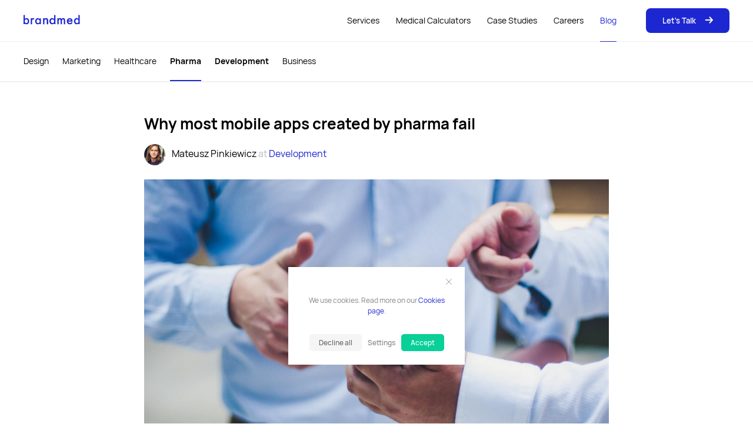

--- FILE ---
content_type: text/html; charset=UTF-8
request_url: https://brandmed.com/blog/development/why-most-mobile-apps-created-by-pharma-fail
body_size: 19369
content:
		<!DOCTYPE html>
<html lang="en">
<head>
	<meta charset="utf-8">

	<script>
  let isAccept = localStorage.getItem('cookie-accept');
  if (isAccept === null) {
    localStorage.setItem('cookie-accept', '0');
    isAccept = '0';
  }
  </script>
	<script>
let isAdvertising = localStorage.getItem('advertising');
if (isAdvertising === null) {
  localStorage.setItem('advertising', '1');
  isAdvertising = '1';
}

if (isAdvertising === '1' && isAccept === '1') {
  !function(f,b,e,v,n,t,s){if(f.fbq)return;n=f.fbq=function(){n.callMethod?
    n.callMethod.apply(n,arguments):n.queue.push(arguments)};if(!f._fbq)f._fbq=n;
    n.push=n;n.loaded=!0;n.version='2.0';n.queue=[];t=b.createElement(e);t.async=!0;
    t.src=v;s=b.getElementsByTagName(e)[0];s.parentNode.insertBefore(t,s)}(window,
    document,'script','https://connect.facebook.net/en_US/fbevents.js');
  // Insert Your Facebook Pixel ID below.
  fbq('init', '2955088748060039');
  fbq('track', 'PageView');
}
</script>
	<script>
    let isAnalytics = localStorage.getItem('analytics');
    if (isAnalytics === null) {
        localStorage.setItem('analytics', '1');
        isAnalytics = '1';
    }

        if (isAnalytics === '1' && isAccept === '1') {
        window.dataLayer = window.dataLayer || [];

        function gtag() {
            dataLayer.push(arguments);
        }

        gtag('js', new Date());

        gtag('config', 'UA-54991114-1');
    }
    
        if (isAnalytics === '1' && isAccept === '1') {
        (function (w, d, s, l, i) {
            w[l] = w[l] || [];
            w[l].push({'gtm.start': new Date().getTime(), event: 'gtm.js'});
            var f = d.getElementsByTagName(s)[0],
                j = d.createElement(s),
                dl = l != 'dataLayer' ? '&l=' + l : '';
            j.async = true;
            j.src = 'https://www.googletagmanager.com/gtm.js?id=' + i + dl + '&gtm_auth=        ';
            f.parentNode.insertBefore(j, f);
        })(window, document, 'script', 'dataLayer', 'GTM-T4D5N9R');
    }
    
        if (isAnalytics === '1' && isAccept === '1') {
        (function (h, o, t, j, a, r) {
            h.hj = h.hj || function () {
                (h.hj.q = h.hj.q || []).push(arguments)
            };
            h._hjSettings = {
                hjid: 2281740,
                hjsv: 6
            };
            a = o.getElementsByTagName('head')[0];
            r = o.createElement('script');
            r.async = 1;
            r.src = t + h._hjSettings.hjid + j + h._hjSettings.hjsv;
            a.appendChild(r);
        })(window, document, 'https://static.hotjar.com/c/hotjar-', '.js?sv=');
    }
    </script>

	<meta name="viewport" content="width=device-width, initial-scale=1">
	<meta http-equiv="x-ua-compatible" content="ie=edge">

	<!-- Opera Speed Dial Favicon -->
	<link rel="icon" type="image/png" href="/build/images/front/favicon160.png" />
	<!-- Standard Favicon -->
	<link rel="icon" type="image/x-icon" href="/build/images/front/favicon.ico" />
	<!-- For iPhone 4 Retina display: -->
	<link rel="apple-touch-icon-precomposed" sizes="114x114" href="/build/images/front/favicon114.png">
	<!-- For iPad: -->
	<link rel="apple-touch-icon-precomposed" sizes="72x72" href="/build/images/front/favicon72.png">
	<!-- For iPhone: -->
	<link rel="apple-touch-icon-precomposed" href="/build/images/front/favicon57.png">

			<title>Why most mobile apps created by pharma fail</title>
<meta name="description" content="What are the most common reasons behind the failure of pharma apps and how to create a valuable application in a highly competitive market?">

<meta property="og:title" content="Why most mobile apps created by pharma fail">
<meta property="og:description" content="What are the most common reasons behind the failure of pharma apps and how to create a valuable application in a highly competitive market?">
<meta property="og:image" content="https://brandmed.com/upload/article/luis-villasmil-4V8uMZx8FYA-unsplash-634813e054324.jpg"><meta property="og:url" content="https://brandmed.com/blog/development/why-most-mobile-apps-created-by-pharma-fail" />
<meta property="og:locale" content="pl" />
<meta property="og:image:width" content="600" />
<meta property="og:image:height" content="600" />

<meta name="twitter:card" content="summary" />
	
			<link rel="canonical" href="https://brandmed.com/blog/development/why-most-mobile-apps-created-by-pharma-fail">
	
	<link rel="alternate" hreflang="en" href="https://brandmed.com" />

			<link rel="stylesheet" href="/build/9.d7c081c5.css"><link rel="stylesheet" href="/build/app.8782d989.css">
	
		<link rel="stylesheet" href="/build/8.4fbacc9f.css">

	<link rel="preload" href="/build/fonts/Manrope/Manrope-Light.woff2" as="font" type="font/woff2" crossorigin="">
	<link rel="preload" href="/build/fonts/Manrope/Manrope-Regular.woff2" as="font" type="font/woff2" crossorigin="">
	<link rel="preload" href="/build/fonts/Manrope/Manrope-Medium.woff2" as="font" type="font/woff2" crossorigin="">
	<link rel="preload" href="/build/fonts/Manrope/Manrope-SemiBold.woff2" as="font" type="font/woff2" crossorigin="">
	<link rel="preload" href="/build/fonts/Manrope/Manrope-Bold.woff2" as="font" type="font/woff2" crossorigin="">
	<link rel="preload" href="/build/fonts/Manrope/Manrope-ExtraBold.woff2" as="font" type="font/woff2" crossorigin="">
</head>

<body>
<div class="wrapper">
		
<header class="o-header o-header--normal">
    <div class="o-header__wrapper" data-g="container">
        <div class="o-header__logo">
            <a href="/">
                <svg xmlns="http://www.w3.org/2000/svg" width="96" height="17" viewBox="0 0 96 17">
                    <g fill-rule="evenodd">
                        <path d="M2.182 0v6.798c.871-.96 1.861-1.437 2.967-1.437 1.274 0 2.334.503 3.18 1.509.847 1 1.271 2.245 1.271 3.737 0 1.54-.427 2.814-1.28 3.82-.847 1-1.918 1.5-3.21 1.5-1.093 0-2.07-.445-2.928-1.334v1.047H0V0h2.182zM4.76 7.444c-.8 0-1.453.298-1.959.894-.496.59-.746 1.355-.746 2.3 0 .973.246 1.75.738 2.331.49.596 1.138.893 1.939.893.757 0 1.383-.297 1.88-.893.505-.602.757-1.354.757-2.258 0-.96-.245-1.739-.736-2.342-.499-.616-1.123-.925-1.873-.925zM12.218 5.594h2.158v.923c.396-.46.748-.774 1.054-.944.315-.177.686-.264 1.114-.264.567 0 1.163.205 1.783.614l-.988 2.185c-.41-.324-.809-.487-1.199-.487-1.176 0-1.764.982-1.764 2.949v5.357h-2.158V5.594zM22.053 10.712c0 .94.248 1.704.744 2.295.51.597 1.152.896 1.926.896.829 0 1.497-.288 2.007-.865.509-.598.764-1.357.764-2.276 0-.919-.255-1.679-.764-2.276-.51-.584-1.172-.876-1.986-.876-.769 0-1.41.296-1.927.886-.51.598-.764 1.337-.764 2.216zm5.302-4.874H29.6v9.807h-2.244V14.62c-.92.872-1.91 1.308-2.97 1.308-1.337 0-2.442-.49-3.316-1.47-.868-1-1.3-2.248-1.3-3.745 0-1.47.432-2.695 1.3-3.676.867-.979 1.953-1.468 3.257-1.468 1.126 0 2.136.468 3.03 1.408V5.838zM33.164 5.594h2.351v.956c.818-.828 1.74-1.24 2.766-1.24 1.18 0 2.098.376 2.758 1.134.568.643.852 1.693.852 3.15v6.333h-2.35v-5.771c0-1.018-.14-1.722-.416-2.11-.27-.397-.763-.595-1.478-.595-.776 0-1.328.26-1.654.784-.318.517-.478 1.419-.478 2.706v4.986h-2.351V5.594zM46.345 10.618c0 .957.26 1.736.782 2.337.535.608 1.21.912 2.022.912.87 0 1.571-.293 2.107-.88.534-.61.802-1.382.802-2.317 0-.935-.268-1.709-.802-2.316-.536-.595-1.231-.893-2.085-.893-.808 0-1.481.302-2.023.902-.536.609-.803 1.36-.803 2.255zM51.913.033h2.355V15.64h-2.355v-1.044c-.925.887-1.971 1.331-3.14 1.331-1.388 0-2.543-.5-3.46-1.496-.912-1.018-1.367-2.289-1.367-3.813 0-1.489.455-2.732 1.366-3.73.904-1.003 2.04-1.505 3.41-1.505 1.188 0 2.252.476 3.19 1.433V.033zM57.6 5.594h2.205v.956c.425-.481.786-.807 1.087-.977.32-.177.723-.264 1.206-.264 1.077 0 1.93.509 2.558 1.527.692-1.018 1.629-1.527 2.812-1.527 2.15 0 3.223 1.41 3.223 4.231v6.387h-2.213v-5.74c0-.99-.112-1.69-.334-2.1-.23-.417-.604-.626-1.127-.626-.607 0-1.05.247-1.328.743-.277.495-.416 1.29-.416 2.388v5.335h-2.215V10.22c0-1.84-.49-2.76-1.47-2.76-.62 0-1.072.252-1.357.754-.284.504-.426 1.294-.426 2.378v5.335H57.6V5.594zM80.943 9.422c-.328-1.207-1.116-1.812-2.367-1.812-.284 0-.552.043-.802.126-.251.085-.478.204-.683.362-.205.159-.382.349-.527.57-.145.221-.257.473-.332.754h4.71zm2.41 1.854h-7.279c.062.805.334 1.446.814 1.923.479.47 1.094.704 1.845.704.584 0 1.066-.133 1.449-.402.376-.27.802-.765 1.283-1.491l1.981 1.068c-.306.503-.63.935-.97 1.293-.34.36-.706.655-1.096.887-.388.232-.809.4-1.26.508-.453.107-.943.162-1.47.162-1.516 0-2.732-.471-3.65-1.411-.918-.945-1.376-2.2-1.376-3.765 0-1.55.445-2.806 1.334-3.765.897-.947 2.086-1.42 3.567-1.42 1.493 0 2.676.46 3.544 1.379.862.913 1.293 2.178 1.293 3.795l-.01.535zM88.054 10.618c0 .957.248 1.736.744 2.337.51.608 1.152.912 1.926.912.829 0 1.497-.293 2.008-.88.508-.61.763-1.382.763-2.317 0-.935-.255-1.709-.763-2.316-.511-.595-1.173-.893-1.987-.893-.769 0-1.41.302-1.927.902-.51.609-.764 1.36-.764 2.255zM93.356.033H95.6V15.64h-2.244v-1.044c-.88.887-1.876 1.331-2.989 1.331-1.323 0-2.423-.5-3.297-1.496-.868-1.018-1.3-2.289-1.3-3.813 0-1.489.432-2.732 1.3-3.73.862-1.003 1.943-1.505 3.247-1.505 1.132 0 2.146.476 3.04 1.433V.033z"
                              transform="translate(0 .403)"/>
                    </g>
                </svg>
            </a>
        </div>
        <div class="o-header__nav">
            <div class="o-header__menu">
                

<div class="m-menu 	m-menu--header ">
		<ul>
			

<li class="a-menu-item	 	a-menu-item--header  	">
  <a
          id="hanging-menu-switch"                              href="#"
          class="a-menu-item__link 	a-menu-item--header__link  "
  >
    Services
  </a>
</li>

			

<li class="a-menu-item	 	a-menu-item--header  	">
  <a
                                        href="/medical-calculators"
          class="a-menu-item__link 	a-menu-item--header__link  "
  >
    Medical Calculators
  </a>
</li>

			

<li class="a-menu-item	 	a-menu-item--header  	">
  <a
                                        href="/case-study/"
          class="a-menu-item__link 	a-menu-item--header__link  "
  >
    Case Studies
  </a>
</li>

			

<li class="a-menu-item	 	a-menu-item--header  	">
  <a
                                        href="/careers/"
          class="a-menu-item__link 	a-menu-item--header__link  "
  >
    Careers
  </a>
</li>

			

<li class="a-menu-item	 	a-menu-item--header  	 a-menu-item--active">
  <a
                                        href="/blog"
          class="a-menu-item__link 	a-menu-item--header__link  "
  >
    Blog
  </a>
</li>

		</ul>
</div>

            </div>
            <div class="o-header__contact-link">
                <a href="/lets-talk" class="a-button a-button--lets-talk">
                    Let's Talk
                    <svg xmlns="http://www.w3.org/2000/svg" width="14" height="12" viewBox="0 0 14 12" fill="none">
                        <path d="M9.24335 0.640877C8.86096 0.242383 8.22793 0.229326 7.82944 0.611714C7.43094 0.994102 7.41788 1.62713 7.80027 2.02563L9.24335 0.640877ZM12.9999 5.99992L13.7214 6.69229C14.0927 6.30537 14.0927 5.69447 13.7214 5.30754L12.9999 5.99992ZM7.80027 9.97421C7.41788 10.3727 7.43094 11.0057 7.82944 11.3881C8.22793 11.7705 8.86096 11.7575 9.24335 11.359L7.80027 9.97421ZM12.1553 7.02108C12.7076 7.02108 13.1553 6.57336 13.1553 6.02108C13.1553 5.46879 12.7076 5.02108 12.1553 5.02108V7.02108ZM1.66656 5.02108C1.11428 5.02108 0.666565 5.46879 0.666565 6.02108C0.666565 6.57336 1.11428 7.02108 1.66656 7.02108V5.02108ZM7.80027 2.02563L12.2783 6.69229L13.7214 5.30754L9.24335 0.640877L7.80027 2.02563ZM12.2783 5.30754L7.80027 9.97421L9.24335 11.359L13.7214 6.69229L12.2783 5.30754ZM12.1553 5.02108H1.66656V7.02108H12.1553V5.02108Z"
                              fill="#14142B"/>
                    </svg>
                </a>
            </div>
            

<div class="a-burger 	">
  <div class="a-burger__line"></div>
  <div class="a-burger__line"></div>
  <div class="a-burger__line"></div>
</div>

        </div>
    </div>
    <div class="o-header--hanging-navigation" id="hanging-nav">
        <div class="o-header--hanging-menus">
                            <div class="o-header--hanging-menu">
                                                                
                    

<div class="m-menu 	m-menu--hanging-menu ">
			<h4 class="m-menu__heading 	m-menu--hanging-menu__heading ">
							<img src="/build/images/front/services/creation.svg" alt="User interface icon" class="a-img 	 	a-img--hanging-menu-icon">
						Medical Content Creation
		</h4>
		<ul>
			

<li class="a-menu-item	 	a-menu-item--hanging-menu  	">
  <a
                                        href="/services/medical-content"
          class="a-menu-item__link 	a-menu-item--hanging-menu__link  "
  >
    Medical Content Writing
  </a>
</li>

			

<li class="a-menu-item	 	a-menu-item--hanging-menu  	">
  <a
                                        href="/services/design"
          class="a-menu-item__link 	a-menu-item--hanging-menu__link  "
  >
    Graphic Design Services
  </a>
</li>

			

<li class="a-menu-item	 	a-menu-item--hanging-menu  	">
  <a
                                        href="/services/photography"
          class="a-menu-item__link 	a-menu-item--hanging-menu__link  "
  >
    Photography
  </a>
</li>

			

<li class="a-menu-item	 	a-menu-item--hanging-menu  	">
  <a
                                        href="/services/illustration"
          class="a-menu-item__link 	a-menu-item--hanging-menu__link  "
  >
    Illustration
  </a>
</li>

		</ul>
</div>

                </div>
                            <div class="o-header--hanging-menu">
                                                                
                    

<div class="m-menu 	m-menu--hanging-menu ">
			<h4 class="m-menu__heading 	m-menu--hanging-menu__heading ">
							<img src="/build/images/front/services/development.svg" alt="User interface icon" class="a-img 	 	a-img--hanging-menu-icon">
						Digital Product Development
		</h4>
		<ul>
			

<li class="a-menu-item	 	a-menu-item--hanging-menu  	">
  <a
                                        href="/services/web-development"
          class="a-menu-item__link 	a-menu-item--hanging-menu__link  "
  >
    Web Applications
  </a>
</li>

			

<li class="a-menu-item	 	a-menu-item--hanging-menu  	">
  <a
                                        href="/services/mobile-development"
          class="a-menu-item__link 	a-menu-item--hanging-menu__link  "
  >
    Mobile Applications
  </a>
</li>

			

<li class="a-menu-item	 	a-menu-item--hanging-menu  	">
  <a
                                        href="/services/product-design"
          class="a-menu-item__link 	a-menu-item--hanging-menu__link  "
  >
    Medical Product Design
  </a>
</li>

			

<li class="a-menu-item	 	a-menu-item--hanging-menu  	">
  <a
                                        href="/services/e-commerce"
          class="a-menu-item__link 	a-menu-item--hanging-menu__link  "
  >
    E-commerce Services
  </a>
</li>

		</ul>
</div>

                </div>
                            <div class="o-header--hanging-menu">
                                                                
                    

<div class="m-menu 	m-menu--hanging-menu ">
			<h4 class="m-menu__heading 	m-menu--hanging-menu__heading ">
							<img src="/build/images/front/services/growth.svg" alt="User interface icon" class="a-img 	 	a-img--hanging-menu-icon">
						Growth Marketing
		</h4>
		<ul>
			

<li class="a-menu-item	 	a-menu-item--hanging-menu  	">
  <a
                                        href="/services/seo"
          class="a-menu-item__link 	a-menu-item--hanging-menu__link  "
  >
    SEO Services
  </a>
</li>

		</ul>
</div>

                </div>
                    </div>
    </div>
</header>


	
<nav class="o-mobile-navigation">
    <div data-g="container" class="o-mobile-navigation__header">
        <div class="o-mobile-navigation__logo">
            <a href="/">
                <svg xmlns="http://www.w3.org/2000/svg" width="96" height="17" viewBox="0 0 96 17">
                    <g fill-rule="evenodd">
                        <path d="M2.182 0v6.798c.871-.96 1.861-1.437 2.967-1.437 1.274 0 2.334.503 3.18 1.509.847 1 1.271 2.245 1.271 3.737 0 1.54-.427 2.814-1.28 3.82-.847 1-1.918 1.5-3.21 1.5-1.093 0-2.07-.445-2.928-1.334v1.047H0V0h2.182zM4.76 7.444c-.8 0-1.453.298-1.959.894-.496.59-.746 1.355-.746 2.3 0 .973.246 1.75.738 2.331.49.596 1.138.893 1.939.893.757 0 1.383-.297 1.88-.893.505-.602.757-1.354.757-2.258 0-.96-.245-1.739-.736-2.342-.499-.616-1.123-.925-1.873-.925zM12.218 5.594h2.158v.923c.396-.46.748-.774 1.054-.944.315-.177.686-.264 1.114-.264.567 0 1.163.205 1.783.614l-.988 2.185c-.41-.324-.809-.487-1.199-.487-1.176 0-1.764.982-1.764 2.949v5.357h-2.158V5.594zM22.053 10.712c0 .94.248 1.704.744 2.295.51.597 1.152.896 1.926.896.829 0 1.497-.288 2.007-.865.509-.598.764-1.357.764-2.276 0-.919-.255-1.679-.764-2.276-.51-.584-1.172-.876-1.986-.876-.769 0-1.41.296-1.927.886-.51.598-.764 1.337-.764 2.216zm5.302-4.874H29.6v9.807h-2.244V14.62c-.92.872-1.91 1.308-2.97 1.308-1.337 0-2.442-.49-3.316-1.47-.868-1-1.3-2.248-1.3-3.745 0-1.47.432-2.695 1.3-3.676.867-.979 1.953-1.468 3.257-1.468 1.126 0 2.136.468 3.03 1.408V5.838zM33.164 5.594h2.351v.956c.818-.828 1.74-1.24 2.766-1.24 1.18 0 2.098.376 2.758 1.134.568.643.852 1.693.852 3.15v6.333h-2.35v-5.771c0-1.018-.14-1.722-.416-2.11-.27-.397-.763-.595-1.478-.595-.776 0-1.328.26-1.654.784-.318.517-.478 1.419-.478 2.706v4.986h-2.351V5.594zM46.345 10.618c0 .957.26 1.736.782 2.337.535.608 1.21.912 2.022.912.87 0 1.571-.293 2.107-.88.534-.61.802-1.382.802-2.317 0-.935-.268-1.709-.802-2.316-.536-.595-1.231-.893-2.085-.893-.808 0-1.481.302-2.023.902-.536.609-.803 1.36-.803 2.255zM51.913.033h2.355V15.64h-2.355v-1.044c-.925.887-1.971 1.331-3.14 1.331-1.388 0-2.543-.5-3.46-1.496-.912-1.018-1.367-2.289-1.367-3.813 0-1.489.455-2.732 1.366-3.73.904-1.003 2.04-1.505 3.41-1.505 1.188 0 2.252.476 3.19 1.433V.033zM57.6 5.594h2.205v.956c.425-.481.786-.807 1.087-.977.32-.177.723-.264 1.206-.264 1.077 0 1.93.509 2.558 1.527.692-1.018 1.629-1.527 2.812-1.527 2.15 0 3.223 1.41 3.223 4.231v6.387h-2.213v-5.74c0-.99-.112-1.69-.334-2.1-.23-.417-.604-.626-1.127-.626-.607 0-1.05.247-1.328.743-.277.495-.416 1.29-.416 2.388v5.335h-2.215V10.22c0-1.84-.49-2.76-1.47-2.76-.62 0-1.072.252-1.357.754-.284.504-.426 1.294-.426 2.378v5.335H57.6V5.594zM80.943 9.422c-.328-1.207-1.116-1.812-2.367-1.812-.284 0-.552.043-.802.126-.251.085-.478.204-.683.362-.205.159-.382.349-.527.57-.145.221-.257.473-.332.754h4.71zm2.41 1.854h-7.279c.062.805.334 1.446.814 1.923.479.47 1.094.704 1.845.704.584 0 1.066-.133 1.449-.402.376-.27.802-.765 1.283-1.491l1.981 1.068c-.306.503-.63.935-.97 1.293-.34.36-.706.655-1.096.887-.388.232-.809.4-1.26.508-.453.107-.943.162-1.47.162-1.516 0-2.732-.471-3.65-1.411-.918-.945-1.376-2.2-1.376-3.765 0-1.55.445-2.806 1.334-3.765.897-.947 2.086-1.42 3.567-1.42 1.493 0 2.676.46 3.544 1.379.862.913 1.293 2.178 1.293 3.795l-.01.535zM88.054 10.618c0 .957.248 1.736.744 2.337.51.608 1.152.912 1.926.912.829 0 1.497-.293 2.008-.88.508-.61.763-1.382.763-2.317 0-.935-.255-1.709-.763-2.316-.511-.595-1.173-.893-1.987-.893-.769 0-1.41.302-1.927.902-.51.609-.764 1.36-.764 2.255zM93.356.033H95.6V15.64h-2.244v-1.044c-.88.887-1.876 1.331-2.989 1.331-1.323 0-2.423-.5-3.297-1.496-.868-1.018-1.3-2.289-1.3-3.813 0-1.489.432-2.732 1.3-3.73.862-1.003 1.943-1.505 3.247-1.505 1.132 0 2.146.476 3.04 1.433V.033z"
                              transform="translate(0 .403)"/>
                    </g>
                </svg>
            </a>
        </div>
        

<div class="a-burger 	">
  <div class="a-burger__line"></div>
  <div class="a-burger__line"></div>
  <div class="a-burger__line"></div>
</div>

    </div>
    <div class="o-mobile-navigation__wrapper">
        <div class="o-mobile-navigation__nav" id="nav-mobile">
            <div class="o-mobile-navigation__menu">
                                

<div class="m-menu 	m-menu--mobile-nav ">
		<ul>
			

<li class="a-menu-item	 	a-menu-item--mobile-nav  	">
  <a
                                        href="#"
          class="a-menu-item__link 	a-menu-item--mobile-nav__link  "
  >
    Services
  </a>
</li>

			

<li class="a-menu-item	 	a-menu-item--mobile-nav  	">
  <a
                                        href="/medical-calculators"
          class="a-menu-item__link 	a-menu-item--mobile-nav__link  "
  >
    Medical Calculators
  </a>
</li>

			

<li class="a-menu-item	 	a-menu-item--mobile-nav  	">
  <a
                                        href="/case-study/"
          class="a-menu-item__link 	a-menu-item--mobile-nav__link  "
  >
    Case Studies
  </a>
</li>

			

<li class="a-menu-item	 	a-menu-item--mobile-nav  	">
  <a
                                        href="/careers/"
          class="a-menu-item__link 	a-menu-item--mobile-nav__link  "
  >
    Careers
  </a>
</li>

			

<li class="a-menu-item	 	a-menu-item--mobile-nav  	 a-menu-item--active">
  <a
                                        href="/blog"
          class="a-menu-item__link 	a-menu-item--mobile-nav__link  "
  >
    Blog
  </a>
</li>

		</ul>
</div>

            </div>
            <div class="o-mobile-navigation__contact-link">
                

<a href="/lets-talk" class="a-button 	 	a-button--hire-us "  >
  <span class="a-button__text 	a-button--hire-us__text ">Let&#039;s talk</span>
</a>

            </div>
            <div class="o-mobile-navigation__socials">
                                                    <a href="https://pl.linkedin.com/company/brand.med" target="_blank" rel="nofollow">
                        

<div class="a-logo-img 	 	a-logo-img--social ">
  <img
          			src="/build/images/front/icon/linkedin-black.compressed.png"
		data-src="/build/images/front/icon/linkedin-black.png"
	
          alt="linkedin icon"
          class="a-logo-img__img  	a-logo-img--social__img  lozad"
  >
</div>

                    </a>
                                    <a href="https://www.behance.net/brandmed" target="_blank" rel="nofollow">
                        

<div class="a-logo-img 	 	a-logo-img--social ">
  <img
          			src="/build/images/front/icon/behance-black.compressed.png"
		data-src="/build/images/front/icon/behance-black.png"
	
          alt="behance icon"
          class="a-logo-img__img  	a-logo-img--social__img  lozad"
  >
</div>

                    </a>
                                    <a href="https://dribbble.com/brandmed" target="_blank" rel="nofollow">
                        

<div class="a-logo-img 	 	a-logo-img--social ">
  <img
          			src="/build/images/front/icon/dribbble-black.compressed.png"
		data-src="/build/images/front/icon/dribbble-black.png"
	
          alt="dribble icon"
          class="a-logo-img__img  	a-logo-img--social__img  lozad"
  >
</div>

                    </a>
                            </div>
        </div>
        <div class="o-mobile-navigation__nav" id="nav-mobile-services">
            <div class="o-mobile-navigation__leave-services" id="mobile-leave-services">
                

<div class="a-img 	 	a-img--nav-mobile-leave-services ">
  <img
          			src="/build/images/front/icon/arrow-right-black.svg"
	
          alt="arrow"
          class="a-img__img 	a-img--nav-mobile-leave-services__img  	 "
            />
</div>

                Services
            </div>

                            <div class="o-mobile-navigation-__menu">
                                                                
                    

<div class="m-menu 	m-menu--mobile-nav-services ">
			<h4 class="m-menu__heading 	m-menu--mobile-nav-services__heading ">
							<img src="/build/images/front/services/creation.svg" alt="User interface icon" class="a-img 	 	a-img--hanging-menu-icon">
						Medical Content Creation
		</h4>
		<ul>
			

<li class="a-menu-item	 	a-menu-item--mobile-nav-services  	">
  <a
                                        href="/services/medical-content"
          class="a-menu-item__link 	a-menu-item--mobile-nav-services__link  "
  >
    Medical Content Writing
  </a>
</li>

			

<li class="a-menu-item	 	a-menu-item--mobile-nav-services  	">
  <a
                                        href="/services/design"
          class="a-menu-item__link 	a-menu-item--mobile-nav-services__link  "
  >
    Graphic Design Services
  </a>
</li>

			

<li class="a-menu-item	 	a-menu-item--mobile-nav-services  	">
  <a
                                        href="/services/photography"
          class="a-menu-item__link 	a-menu-item--mobile-nav-services__link  "
  >
    Photography
  </a>
</li>

			

<li class="a-menu-item	 	a-menu-item--mobile-nav-services  	">
  <a
                                        href="/services/illustration"
          class="a-menu-item__link 	a-menu-item--mobile-nav-services__link  "
  >
    Illustration
  </a>
</li>

		</ul>
</div>


                </div>
                            <div class="o-mobile-navigation-__menu">
                                                                
                    

<div class="m-menu 	m-menu--mobile-nav-services ">
			<h4 class="m-menu__heading 	m-menu--mobile-nav-services__heading ">
							<img src="/build/images/front/services/development.svg" alt="User interface icon" class="a-img 	 	a-img--hanging-menu-icon">
						Digital Product Development
		</h4>
		<ul>
			

<li class="a-menu-item	 	a-menu-item--mobile-nav-services  	">
  <a
                                        href="/services/web-development"
          class="a-menu-item__link 	a-menu-item--mobile-nav-services__link  "
  >
    Web Applications
  </a>
</li>

			

<li class="a-menu-item	 	a-menu-item--mobile-nav-services  	">
  <a
                                        href="/services/mobile-development"
          class="a-menu-item__link 	a-menu-item--mobile-nav-services__link  "
  >
    Mobile Applications
  </a>
</li>

			

<li class="a-menu-item	 	a-menu-item--mobile-nav-services  	">
  <a
                                        href="/services/product-design"
          class="a-menu-item__link 	a-menu-item--mobile-nav-services__link  "
  >
    Medical Product Design
  </a>
</li>

			

<li class="a-menu-item	 	a-menu-item--mobile-nav-services  	">
  <a
                                        href="/services/e-commerce"
          class="a-menu-item__link 	a-menu-item--mobile-nav-services__link  "
  >
    E-commerce Services
  </a>
</li>

		</ul>
</div>


                </div>
                            <div class="o-mobile-navigation-__menu">
                                                                
                    

<div class="m-menu 	m-menu--mobile-nav-services ">
			<h4 class="m-menu__heading 	m-menu--mobile-nav-services__heading ">
							<img src="/build/images/front/services/growth.svg" alt="User interface icon" class="a-img 	 	a-img--hanging-menu-icon">
						Growth Marketing
		</h4>
		<ul>
			

<li class="a-menu-item	 	a-menu-item--mobile-nav-services  	">
  <a
                                        href="/services/seo"
          class="a-menu-item__link 	a-menu-item--mobile-nav-services__link  "
  >
    SEO Services
  </a>
</li>

		</ul>
</div>


                </div>
            

            <div class="o-mobile-navigation__contact-link-services">
                

<a href="/lets-talk" class="a-button 	 	a-button--hire-us "  >
  <span class="a-button__text 	a-button--hire-us__text ">Let&#039;s talk</span>
</a>

            </div>
        </div>
    </div>
</nav>



	<div class="mobile-overlay"></div>

			<main class="p-blog-post">

		<section id="scrollable-categories" class="p-blog-post__categories" data-g="container">
			
<div class="o-blog-post-categories">
  <div id="categories" class="o-blog-post-categories__options">
    
<div class="m-tabs m-tabs--blog">
        <div class="m-tabs__tab">
            
<div class="a-tab 	 	a-tab--blog  	" id="design" style="position: relative">
      <a href="/blog/design" class="u-absolute-link"></a>
    <div class="a-tab__text">
    Design
  </div>
</div>

    </div>
      <div class="m-tabs__tab">
            
<div class="a-tab 	 	a-tab--blog  	" id="marketing" style="position: relative">
      <a href="/blog/marketing" class="u-absolute-link"></a>
    <div class="a-tab__text">
    Marketing
  </div>
</div>

    </div>
      <div class="m-tabs__tab">
            
<div class="a-tab 	 	a-tab--blog  	" id="healthcare" style="position: relative">
      <a href="/blog/healthcare" class="u-absolute-link"></a>
    <div class="a-tab__text">
    Healthcare
  </div>
</div>

    </div>
      <div class="m-tabs__tab">
            
<div class="a-tab 	 	a-tab--blog  	" id="pharma" style="position: relative">
      <a href="/blog/pharma" class="u-absolute-link"></a>
    <div class="a-tab__text">
    Pharma
  </div>
</div>

    </div>
      <div class="m-tabs__tab">
            
<div class="a-tab 	 	a-tab--blog  	 a-tab--active" id="development" style="position: relative">
      <a href="/blog/development" class="u-absolute-link"></a>
    <div class="a-tab__text">
    Development
  </div>
</div>

    </div>
      <div class="m-tabs__tab">
            
<div class="a-tab 	 	a-tab--blog  	" id="business" style="position: relative">
      <a href="/blog/business" class="u-absolute-link"></a>
    <div class="a-tab__text">
    Business
  </div>
</div>

    </div>
    <div class="m-tabs__line m-tabs__line--fullwidth"></div>
  <div class="m-tabs__underline"></div>
</div>


  </div>
</div>


		</section>

		<div class="p-blog-post__content">
			<div data-g="container grid">
				<section class="p-blog-post__article" data-g="4 12@md offset-3@xl 8@xl">
					

<div class="o-blog-post-article" data-g="grid">
  <div class="o-blog-post-article__heading" data-g="4 12@md 8@xl">
    

	<h1 class="a-big-heading 	 a-big-heading--h1">
			Why most mobile apps created by pharma fail
	</h1>


  </div>
  <div class="o-blog-post-article__meta" data-g="4 12@md 8@xl">
    
<div class="m-blog-post-meta">
  

<div class="a-avatar-img 	 	a-avatar-img--blog-post ">
  <img
          			src="https://brandmed.com/upload/avatar/pinki-608a6c476a557.compressed.png"
		data-src="https://brandmed.com/upload/avatar/pinki-608a6c476a557.jpeg"
	
          alt="Mateusz Pinkiewicz"
          class="a-avatar-img__img 	a-avatar-img--blog-post__img  lozad"
  >
</div>

  

<span class="a-small-text	">Mateusz Pinkiewicz	</span>
  

<span class="a-small-text	 a-small-text--date-color"> at 	</span>
  
<a class="a-animated-link" href="/blog/development">Development</a>

</div>

  </div>
  <div class="o-blog-post-article__img" data-g="4 12@md 8@xl">
    

<div class="a-img 	 	a-img--blog-post-img ">
  <img
          			src="https://brandmed.com/upload/article/luis-villasmil-4V8uMZx8FYA-unsplash-634813e054324.compressed.png"
		data-src="https://brandmed.com/upload/article/luis-villasmil-4V8uMZx8FYA-unsplash-634813e054324.jpg"
	
          alt="by Luis Villasmil"
          class="a-img__img 	a-img--blog-post-img__img  	 lozad"
            />
</div>

          

<div class="m-img-label 	">
  

<span class="a-small-text	 a-small-text--14">by Luis Villasmil	</span>
</div>



      </div>
  <div class="o-blog-post-article__abstract" data-g="4 offset-2@md 6@md">
    

<p class="a-medium-paragraph	">What are the most common reasons behind the failure of pharma apps and how to create a valuable application in a highly competitive market?</p>

  </div>

  
    
            
    
        
  <div class="o-blog-post-article__heading block-heading block-editorjs " data-g="4 12@md 8@xl">
      

<h2 class="a-editorjs-heading 	">
  	Why most mobile apps created by pharmaceutical companies fail
</h2>


  </div>

          
    
        
  <div class="o-blog-post-article__paragraph block-paragraph block-editorjs" data-g="4 12@md 8@xl">
    

<p class="a-small-paragraph	">Forced to make the hasty leap into digitalization, pharma-oriented companies have come up against a plethora of competitors and digitally-savvy HCPs. As a consequence, only 4% of product launches in the pharma industry are successful [1].<a target="_blank" rel="nofollow noopener" href="https://www.fiercepharma.com/marketing/pharmas-conservative-nature-holding-back-digital-product-launches-just-4-successful#:~:text=4%25%20success%3F,digital%20product%20launches%2C%20report%20finds&text=Here's%20a%20dire%20metric%3A%20A,bolder%20and%20more%20customer-centric"><span></span> </a>There are several important reasons for this, which, when uncovered, could serve as a valuable lesson for your online business. To do that, we have to look from the perspective of <a href="https://brandmed.com/services/mobile-development"><span></span><u>med-oriented product development</u></a>.</p>

</div>

          
    
        
  <div class="o-blog-post-article__heading block-heading block-editorjs " data-g="4 12@md 8@xl">
      

<h2 class="a-editorjs-heading 	">
  	Do you have a detailed onboarding plan?
</h2>


  </div>

          
    
        
  <div class="o-blog-post-article__paragraph block-paragraph block-editorjs" data-g="4 12@md 8@xl">
    

<p class="a-small-paragraph	">If so, you are on the right track. If not, we have something to tell you.</p>

</div>

          
    
        
  <div class="o-blog-post-article__img block-img block-editorjs" data-g="4 12@md 8@xl">
    

<div class="a-img 	 a-img--pswp 	a-img--img ">
  <img
          			src="/upload/article/content/1-illustration-farme-2-634811291c7b8.svg"
	
          alt="30% of users regularly use an app within 90 days"
          class="a-img__img 	a-img--img__img  	 a-img__img--pswp "
            />
</div>

      

<div class="m-img-label 	">
  

<span class="a-small-text	 a-small-text--14">	</span>
</div>



  </div>

          
    
        
  <div class="o-blog-post-article__paragraph block-paragraph block-editorjs" data-g="4 12@md 8@xl">
    

<p class="a-small-paragraph	">Such a small percentage of engagement is due to the "value gap": perceived value and experienced one do not coincide. What is the reason? Projects often don’t have a well-thought-out customer journey strategy.</p>

</div>

          
    
        
  <div class="o-blog-post-article__paragraph block-paragraph block-editorjs" data-g="4 12@md 8@xl">
    

<p class="a-small-paragraph	"><strong>The customer goes through three sub-phases during his or her app journey:</strong></p>

</div>

          
    
        
  <div class="o-blog-post-article__list block-list block-editorjs" data-g="4 12@md 8@xl">
        <ul class="m-list m-list--unordered">
                    

<li class="m-list-item 	 	m-list-item--unordered ">
    Pre-onboarding
    </li>

            </ul>

</div>

          
    
        
  <div class="o-blog-post-article__paragraph block-paragraph block-editorjs" data-g="4 12@md 8@xl">
    

<p class="a-small-paragraph	">Your potential user chooses your app among other options on the market.</p>

</div>

          
    
        
  <div class="o-blog-post-article__list block-list block-editorjs" data-g="4 12@md 8@xl">
        <ul class="m-list m-list--unordered">
                    

<li class="m-list-item 	 	m-list-item--unordered ">
    Onboarding
    </li>

            </ul>

</div>

          
    
        
  <div class="o-blog-post-article__paragraph block-paragraph block-editorjs" data-g="4 12@md 8@xl">
    

<p class="a-small-paragraph	">The phase after downloading, which involves getting to know the app. A frustrating experience with a product often ends with the user simply deleting the application or, at best, leaving it "for later".</p>

</div>

          
    
        
  <div class="o-blog-post-article__list block-list block-editorjs" data-g="4 12@md 8@xl">
        <ul class="m-list m-list--unordered">
                    

<li class="m-list-item 	 	m-list-item--unordered ">
    Daily usage
    </li>

            </ul>

</div>

          
    
        
  <div class="o-blog-post-article__paragraph block-paragraph block-editorjs" data-g="4 12@md 8@xl">
    

<p class="a-small-paragraph	">The user has adopted the product and now perceives it as a means to achieve his or her goal, for example, to order medication.</p>

</div>

          
    
        
  <div class="o-blog-post-article__paragraph block-paragraph block-editorjs" data-g="4 12@md 8@xl">
    

<p class="a-small-paragraph	">Therefore, how was the user experience? Has the value of your product been recognized?</p>

</div>

          
    
        
  <div class="o-blog-post-article__paragraph block-paragraph block-editorjs" data-g="4 12@md 8@xl">
    

<p class="a-small-paragraph	"><strong>Depending on what type of application and its purpose, onboarding can be:</strong></p>

</div>

          
    
        
  <div class="o-blog-post-article__paragraph block-paragraph block-editorjs" data-g="4 12@md 8@xl">
    

<p class="a-small-paragraph	">#1 Benefits oriented</p>

</div>

          
    
        
  <div class="o-blog-post-article__paragraph block-paragraph block-editorjs" data-g="4 12@md 8@xl">
    

<p class="a-small-paragraph	">It focuses on what your product can do, not how it does it.</p>

</div>

          
    
        
  <div class="o-blog-post-article__paragraph block-paragraph block-editorjs" data-g="4 12@md 8@xl">
    

<p class="a-small-paragraph	">#2 Function oriented</p>

</div>

          
    
        
  <div class="o-blog-post-article__paragraph block-paragraph block-editorjs" data-g="4 12@md 8@xl">
    

<p class="a-small-paragraph	">It's suitable for solutions with numerous features, from which you need to highlight the most useful ones and show them to users at the beginning of their journey.</p>

</div>

          
    
        
  <div class="o-blog-post-article__paragraph block-paragraph block-editorjs" data-g="4 12@md 8@xl">
    

<p class="a-small-paragraph	">#3 Progressive onboarding</p>

</div>

          
    
        
  <div class="o-blog-post-article__paragraph block-paragraph block-editorjs" data-g="4 12@md 8@xl">
    

<p class="a-small-paragraph	">It is suitable for medical solutions with a complicated algorithm and a large number of sections.</p>

</div>

          
    
        
  <div class="o-blog-post-article__img block-img block-editorjs" data-g="4 12@md 8@xl">
    

<div class="a-img 	 a-img--pswp 	a-img--img ">
  <img
          			src="/upload/article/content/2-frame-634812255a4a3.svg"
	
          alt="Types of onboarding"
          class="a-img__img 	a-img--img__img  	 a-img__img--pswp "
            />
</div>

      

<div class="m-img-label 	">
  

<span class="a-small-text	 a-small-text--14">	</span>
</div>



  </div>

          
    
        
  <div class="o-blog-post-article__paragraph block-paragraph block-editorjs" data-g="4 12@md 8@xl">
    

<p class="a-small-paragraph	">As users became more "comfortable" with the medical product, personalization became the key to retaining them. The retention rate in this scenario can reach 70% [3] or higher.<a target="_blank" rel="nofollow noopener" href="https://www.apptentive.com/blog/2021/04/02/healthcare-apps-2021-engagement-benchmarks/"><span></span> </a></p>

</div>

          
    
        
  <div class="o-blog-post-article__heading block-heading block-editorjs " data-g="4 12@md 8@xl">
      

<h2 class="a-editorjs-heading 	">
  	Is your application UI/UX-friendly?
</h2>


  </div>

          
    
        
  <div class="o-blog-post-article__paragraph block-paragraph block-editorjs" data-g="4 12@md 8@xl">
    

<p class="a-small-paragraph	">Design is just as essential to achieve a high retention rate and ensure a tailor-made approach.</p>

</div>

          
    
        
  <div class="o-blog-post-article__paragraph block-paragraph block-editorjs" data-g="4 12@md 8@xl">
    

<p class="a-small-paragraph	">The average user has at least 80 apps installed on their phone, of which only 9 are used daily [4]. Getting on the list of these 9 with increased competition and technically-competent doctors becomes more challenging. Moreover, when exploring a new application, the average user does not need more than a minute [5] to appreciate its attractiveness, i.e., the user interface.<a target="_blank" rel="nofollow noopener" href="https://truebluecorp.com/en/usability-ui-and-ux-the-3-key-principles-of-a-user-friendly-app-even-in-pharma/"><span></span> </a>However, given that time-poor doctors will constitute the majority of your target audience, a minute might be too long..</p>

</div>

          
    
        
  <div class="o-blog-post-article__paragraph block-paragraph block-editorjs" data-g="4 12@md 8@xl">
    

<p class="a-small-paragraph	">A unique and relevant to your brand UI is appropriate for drawing the user's first attention. Next, usability comes into play. With a non-painful <a href="https://brandmed.com/services/product-design"><span></span><u>user experience</u></a>, the chances of user retention increase dramatically. Little else is left: show that your product can meet your audience's pain points.</p>

</div>

          
    
        
  <div class="o-blog-post-article__paragraph block-paragraph block-editorjs" data-g="4 12@md 8@xl">
    

<p class="a-small-paragraph	"><strong>Note: </strong>Given the specific nature of the healthcare audience and your med-focused product, addressing UI and<a href="https://brandmed.com/blog/design/healthcare-ux-challenges-apps-for-doctors"><span></span><span></span> <u>UX challenges</u></a><strong> </strong>can seem burdensome. Nevertheless, try to consider data confidentiality, physician age, and usability testing issues.</p>

</div>

          
    
        
  <div class="o-blog-post-article__paragraph block-paragraph block-editorjs" data-g="4 12@md 8@xl">
    

<p class="a-small-paragraph	">The best thing you can do when designing a successful user experience is to put yourself in patients' shoes. In other words, you have to literally become your target user and identify his or her behavior, desires, and pains. That way, you'll quickly get answers to relevant questions such as where to place a button, in what place it would be more convenient for him or her to browse the main menu, etc.</p>

</div>

          
    
        
  <div class="o-blog-post-article__paragraph block-paragraph block-editorjs" data-g="4 12@md 8@xl">
    

<p class="a-small-paragraph	">As for the appearance of the application, try to keep it simple, especially if the product itself is complex and feature-rich.</p>

</div>

          
    
        
  <div class="o-blog-post-article__img block-img block-editorjs" data-g="4 12@md 8@xl">
    

<div class="a-img 	 a-img--pswp 	a-img--img ">
  <img
          			src="/upload/article/content/3-table-farme-63481267bf465.svg"
	
          alt="BASIC"
          class="a-img__img 	a-img--img__img  	 a-img__img--pswp "
            />
</div>

      

<div class="m-img-label 	">
  

<span class="a-small-text	 a-small-text--14">	</span>
</div>



  </div>

          
    
        
  <div class="o-blog-post-article__heading block-heading block-editorjs " data-g="4 12@md 8@xl">
      

<h2 class="a-editorjs-heading 	">
  	How much time do you and your team spend on the pre-development stage?
</h2>


  </div>

          
    
        
  <div class="o-blog-post-article__paragraph block-paragraph block-editorjs" data-g="4 12@md 8@xl">
    

<p class="a-small-paragraph	">Considering that the market is becoming more demanding and competitive,  many companies try to stay ahead of their competitors by quickly developing a product and bringing it to the market. However, in the long run, such a strategy can play a cruel trick on you.</p>

</div>

          
    
        
  <div class="o-blog-post-article__paragraph block-paragraph block-editorjs" data-g="4 12@md 8@xl">
    

<p class="a-small-paragraph	">Poor attention to strategy planning, pre-and-post-launch programs, prototyping, and all the other seemingly less important phases than development itself can cost you time and money in the future.</p>

</div>

          
    
        
  <div class="o-blog-post-article__img block-img block-editorjs" data-g="4 12@md 8@xl">
  <a class="u-absolute-link" href="https://brandmed.com/resources/digital-product-design" target="_blank" rel="noopener nofollow"></a>  

<div class="a-img 	 a-img--pswp 	a-img--img ">
  <img
          			src="/upload/article/content/5-ebook-farme-634812d4e0fe2.svg"
	
          alt="Ebook"
          class="a-img__img 	a-img--img__img  	 a-img__img--pswp "
            />
</div>

      

<div class="m-img-label 	">
  

<span class="a-small-text	 a-small-text--14">	</span>
</div>



  </div>

          
    
        
  <div class="o-blog-post-article__paragraph block-paragraph block-editorjs" data-g="4 12@md 8@xl">
    

<p class="a-small-paragraph	">In other words, start by brainstorming and planning a detailed strategy, even if it can take more than a week. Try to consider the following questions:</p>

</div>

          
    
        
  <div class="o-blog-post-article__list block-list block-editorjs" data-g="4 12@md 8@xl">
        <ul class="m-list m-list--unordered">
                    

<li class="m-list-item 	 	m-list-item--unordered ">
    What problem can the future product solve?
    </li>

                    

<li class="m-list-item 	 	m-list-item--unordered ">
    What is your audience (physicians, students, or clinicians of all ages)?
    </li>

                    

<li class="m-list-item 	 	m-list-item--unordered ">
    Who are your main competitors and their achievements?
    </li>

                    

<li class="m-list-item 	 	m-list-item--unordered ">
    Can your future product be made better?
    </li>

                    

<li class="m-list-item 	 	m-list-item--unordered ">
    What technologies will work best in terms of cost, scalability, compatibility, and security?
    </li>

                    

<li class="m-list-item 	 	m-list-item--unordered ">
    What is the current market situation, and what is the outlook?
    </li>

                    

<li class="m-list-item 	 	m-list-item--unordered ">
    What is success for your team?
    </li>

                    

<li class="m-list-item 	 	m-list-item--unordered ">
    What challenges may arise during the development cycle, and how can your team prepare for them?
    </li>

            </ul>

</div>

          
    
        
  <div class="o-blog-post-article__paragraph block-paragraph block-editorjs" data-g="4 12@md 8@xl">
    

<p class="a-small-paragraph	"><strong>Note:</strong> It is vital to involve your future users directly in both the pre-development and testing phases. This will help identify the potential pitfalls of your application and quickly eliminate them. Moreover, given a doctor's busy schedule, getting him or her involved in product testing is not that simple. Therefore, take into account the time and money that may be needed to go through this step.</p>

</div>

          
    
        
  <div class="o-blog-post-article__paragraph block-paragraph block-editorjs" data-g="4 12@md 8@xl">
    

<p class="a-small-paragraph	">Regarding the development itself, try to consider the possibility of technical debt, i.e. the potential occurrence of unnecessary code or features that may affect the application's performance in the future.<strong> </strong><span></span><u><a href="https://brandmed.com/blog/development/how-to-develop-digital-products-to-avoid-technical-debt">Technical debt</a></u><strong> </strong>is inherently cumulative. Therefore, the more you accumulate and ignore the debt, the higher the interests will be (your time, money, and potential complete dysfunctionality of the application).</p>

</div>

          
    
        
  <div class="o-blog-post-article__heading block-heading block-editorjs " data-g="4 12@md 8@xl">
      

<h2 class="a-editorjs-heading 	">
  	Does your product have security vulnerabilities?
</h2>


  </div>

          
    
        
  <div class="o-blog-post-article__paragraph block-paragraph block-editorjs" data-g="4 12@md 8@xl">
    

<p class="a-small-paragraph	">A failure in the security of user data can seriously affect the reliability of your product, not to mention the fact that the app may be abandoned altogether.</p>

</div>

          
    
        
  <div class="o-blog-post-article__paragraph block-paragraph block-editorjs" data-g="4 12@md 8@xl">
    

<p class="a-small-paragraph	">When researching the safety and regulatory compliance of your product, first of all, mark the geographical boundaries of its use. For example:</p>

</div>

          
    
        
  <div class="o-blog-post-article__list block-list block-editorjs" data-g="4 12@md 8@xl">
        <ul class="m-list m-list--unordered">
                    

<li class="m-list-item 	 	m-list-item--unordered ">
    GDPR applies in the EU
    </li>

                    

<li class="m-list-item 	 	m-list-item--unordered ">
    HIPAA and HITECH, and FTC data privacy requirements in the USA
    </li>

                    

<li class="m-list-item 	 	m-list-item--unordered ">
    DPA in the UK
    </li>

                    

<li class="m-list-item 	 	m-list-item--unordered ">
    PIPEDA in Canada.
    </li>

            </ul>

</div>

          
    
        
  <div class="o-blog-post-article__paragraph block-paragraph block-editorjs" data-g="4 12@md 8@xl">
    

<p class="a-small-paragraph	">Also, try to adhere to the following tips:</p>

</div>

          
    
        
  <div class="o-blog-post-article__list block-list block-editorjs" data-g="4 12@md 8@xl">
        <ul class="m-list m-list--unordered">
                    

<li class="m-list-item 	 	m-list-item--unordered ">
    Study all possible legal requirements for the data protection of the region whose users will use your app.
    </li>

                    

<li class="m-list-item 	 	m-list-item--unordered ">
    Think about implementing possible ways to encrypt data and authenticate users securely.
    </li>

                    

<li class="m-list-item 	 	m-list-item--unordered ">
    Test the application and update it regularly.
    </li>

                    

<li class="m-list-item 	 	m-list-item--unordered ">
    Consider possible security risks and the sequence of actions to mitigate them.
    </li>

                    

<li class="m-list-item 	 	m-list-item--unordered ">
    You may need specialists for long-term app support.
    </li>

            </ul>

</div>

          
    
        
  <div class="o-blog-post-article__heading block-heading block-editorjs " data-g="4 12@md 8@xl">
      

<h2 class="a-editorjs-heading 	">
  	Do you have a medical-savvy team?
</h2>


  </div>

          
    
        
  <div class="o-blog-post-article__paragraph block-paragraph block-editorjs" data-g="4 12@md 8@xl">
    

<p class="a-small-paragraph	">Creating a medical app without the involvement of professionals with a medical background is not a successful strategy. The product can turn out to be of high quality. But will a quality app alone solve users' pain points later on? That very pain point can be more effectively analyzed by a specialist with an extensive background in medicine.</p>

</div>

          
    
        
  <div class="o-blog-post-article__paragraph block-paragraph block-editorjs" data-g="4 12@md 8@xl">
    

<p class="a-small-paragraph	">Having both technical- and medical-savvy specialists on your team doubles the possibility of creating a valuable product. At Brandmed, specialists with healthcare backgrounds can assist you from the planning stage to product support. Together we can accelerate the digitalization of the healthcare industry and make it accessible to everyone. <a href="https://brandmed.com/lets-talk">Shall we start?</a></p>

</div>

          
    
        
  <div class="o-blog-post-article__img block-img block-editorjs" data-g="4 12@md 8@xl">
  <a class="u-absolute-link" href="https://brandmed.com/lets-talk" target="_blank" rel="noopener nofollow"></a>  

<div class="a-img 	 a-img--pswp 	a-img--img ">
  <img
          			src="/upload/article/content/blog-637c88789f277.svg"
	
          alt="lets talk"
          class="a-img__img 	a-img--img__img  	 a-img__img--pswp "
            />
</div>

      

<div class="m-img-label 	">
  

<span class="a-small-text	 a-small-text--14">	</span>
</div>



  </div>

          
    
        
  <div class="o-blog-post-article__paragraph block-paragraph block-editorjs" data-g="4 12@md 8@xl">
    

<p class="a-small-paragraph	">References:</p>

</div>

          
    
        
  <div class="o-blog-post-article__list block-list block-editorjs" data-g="4 12@md 8@xl">
        <ol class="m-list m-list--ordered">
                    

<li class="m-list-item 	 	m-list-item--ordered ">
    Fierce Pharma,<em> 4% success? Pharma's 'conservative nature' dooms digital product launches, report finds,</em> https://www.fiercepharma.com/marketing/pharmas-conservative-nature-holding-back-digital-product-launches-just-4-successful [last accessed: 29.09.2022]. 
    </li>

                    

<li class="m-list-item 	 	m-list-item--ordered ">
    Pendo, <em>Getting started with in-app onboarding</em>, <span></span>https://www.pendo.io/resources/getting-started-with-in-app-onboarding/, [last accessed: 29.09.2022]. 
    </li>

                    

<li class="m-list-item 	 	m-list-item--ordered ">
    Apptentive, <em>Healthcare Apps: 2021 Engagement Benchmarks</em>, <span></span>https://www.apptentive.com/blog/2021/04/02/healthcare-apps-2021-engagement-benchmarks/, [last accessed: 29.09.2022]. 
    </li>

                    

<li class="m-list-item 	 	m-list-item--ordered ">
    Buildfire, <em>Mobile App Download Statistics & Usage Statistics (2022)</em>, <span></span>https://buildfire.com/app-statistics/, [last accessed: 29.09.2022]. 
    </li>

                    

<li class="m-list-item 	 	m-list-item--ordered ">
    Truebluecorp, <em>Usability, UI and UX: the 3 key principles of a user-friendly app, even in Pharma</em>, <span></span><span><u></u><u></u></span>https://truebluecorp.com/en/usability-ui-and-ux-the-3-key-principles-of-a-user-friendly-app-even-in-pharma/, [last accessed: 29.09.2022].
    </li>

            </ol>

</div>

      </div>

<script defer src="https://platform.twitter.com/widgets.js" charset="utf-8"></script>
<div id="fb-root"></div>
<script defer crossorigin="anonymous" src="https://connect.facebook.net/pl_PL/sdk.js#xfbml=1&version=v8.0"
        nonce="6uphJ4H4"></script>

				</section>
			</div>

			<aside class="p-blog-post__aside-content" data-g="container">
									
					<div class="o-blog-entries o-blog-entries--active" data-g="grid" data-blog-category="all">
													<div class="o-blog-entries__card" data-g="4 6@md 4@lg">
								
<div class="m-blog-card u-position-relative">
  <a href="/blog/development/the-growing-need-for-medical-cybersecurity-what-you-need-to-know" class="u-absolute-link"></a>
      <div class="m-blog-card__img">
      

<div class="a-img 	 	a-img--blog-card-img ">
  <img
          			src="/upload/article/thumbnail_charlesdeluvio-pjAH2Ax4uWk-unsplash-64a6cf2f6c2e3.compressed.png"
		data-src="/upload/article/thumbnail_charlesdeluvio-pjAH2Ax4uWk-unsplash-64a6cf2f6c2e3.jpg"
	
          alt="blog image"
          class="a-img__img 	a-img--blog-card-img__img  	 lozad"
            />
</div>

      

<div class="a-avatar-img 	 	a-avatar-img--blog ">
  <img
          			src="https://brandmed.com/upload/avatar/pinki-608a6c476a557.compressed.png"
		data-src="https://brandmed.com/upload/avatar/pinki-608a6c476a557.jpeg"
	
          alt="Mateusz Pinkiewicz"
          class="a-avatar-img__img 	a-avatar-img--blog__img  lozad"
  >
</div>

    </div>
    <div class="m-blog-card__date">
    

<span class="a-small-text	 a-small-text--date a-small-text--date-color">06/07/2023	</span>
  </div>
  <div class="m-blog-card__heading">
    

  <h4 class="a-small-heading	">
    The growing need for medical cybersecurity: what you need to know  </h4>

  </div>
  <div class="m-blog-card__categories" >
    

<span class="a-small-text	 a-small-text--blue">Development	</span>
  </div>
  <div class="m-blog-card__article-abstract">
    

<p class="a-small-paragraph	 a-small-paragraph--lightblack">Healthcare is one of the industries most susceptible to hacker attacks. How to secure your medical solution?</p>

  </div>

</div>

							</div>
													<div class="o-blog-entries__card" data-g="4 6@md 4@lg">
								
<div class="m-blog-card u-position-relative">
  <a href="/blog/development/top-healthcare-app-development-trends-in-2023" class="u-absolute-link"></a>
      <div class="m-blog-card__img">
      

<div class="a-img 	 	a-img--blog-card-img ">
  <img
          			src="/upload/article/thumbnail_luke-chesser-rCOWMC8qf8A-unsplash-647f4201b153d.compressed.png"
		data-src="/upload/article/thumbnail_luke-chesser-rCOWMC8qf8A-unsplash-647f4201b153d.jpg"
	
          alt="blog image"
          class="a-img__img 	a-img--blog-card-img__img  	 lozad"
            />
</div>

      

<div class="a-avatar-img 	 	a-avatar-img--blog ">
  <img
          			src="https://brandmed.com/upload/avatar/pinki-608a6c476a557.compressed.png"
		data-src="https://brandmed.com/upload/avatar/pinki-608a6c476a557.jpeg"
	
          alt="Mateusz Pinkiewicz"
          class="a-avatar-img__img 	a-avatar-img--blog__img  lozad"
  >
</div>

    </div>
    <div class="m-blog-card__date">
    

<span class="a-small-text	 a-small-text--date a-small-text--date-color">06/06/2023	</span>
  </div>
  <div class="m-blog-card__heading">
    

  <h4 class="a-small-heading	">
    Top healthcare app development trends in 2023  </h4>

  </div>
  <div class="m-blog-card__categories" >
    

<span class="a-small-text	 a-small-text--blue">Development	</span>
  </div>
  <div class="m-blog-card__article-abstract">
    

<p class="a-small-paragraph	 a-small-paragraph--lightblack">AI, telemedicine, and more healthcare app development trends to watch out for in 2023.</p>

  </div>

</div>

							</div>
													<div class="o-blog-entries__card" data-g="4 6@md 4@lg">
								
<div class="m-blog-card u-position-relative">
  <a href="/blog/development/how-to-know-if-i-have-a-product-market-fit" class="u-absolute-link"></a>
      <div class="m-blog-card__img">
      

<div class="a-img 	 	a-img--blog-card-img ">
  <img
          			src="/upload/article/thumbnail_jason-goodman-IQY-q-RqaIo-unsplash-646cb538b2622.compressed.png"
		data-src="/upload/article/thumbnail_jason-goodman-IQY-q-RqaIo-unsplash-646cb538b2622.jpg"
	
          alt="blog image"
          class="a-img__img 	a-img--blog-card-img__img  	 lozad"
            />
</div>

      

<div class="a-avatar-img 	 	a-avatar-img--blog ">
  <img
          			src="https://brandmed.com/upload/avatar/pinki-608a6c476a557.compressed.png"
		data-src="https://brandmed.com/upload/avatar/pinki-608a6c476a557.jpeg"
	
          alt="Mateusz Pinkiewicz"
          class="a-avatar-img__img 	a-avatar-img--blog__img  lozad"
  >
</div>

    </div>
    <div class="m-blog-card__date">
    

<span class="a-small-text	 a-small-text--date a-small-text--date-color">23/05/2023	</span>
  </div>
  <div class="m-blog-card__heading">
    

  <h4 class="a-small-heading	">
    How to know if I have a product-market fit?  </h4>

  </div>
  <div class="m-blog-card__categories" >
    

<span class="a-small-text	 a-small-text--blue">Development	</span>
  </div>
  <div class="m-blog-card__article-abstract">
    

<p class="a-small-paragraph	 a-small-paragraph--lightblack">Product-market fit: what is it, and how to reach the desired point? Read the guide to learn more about how to deliver the ideal solution.</p>

  </div>

</div>

							</div>
													<div class="o-blog-entries__card" data-g="4 6@md 4@lg">
								
<div class="m-blog-card u-position-relative">
  <a href="/blog/development/healthcare-insights-scaling-your-digital-product" class="u-absolute-link"></a>
      <div class="m-blog-card__img">
      

<div class="a-img 	 	a-img--blog-card-img ">
  <img
          			src="/upload/article/thumbnail_priscilla-du-preez-XkKCui44iM0-unsplash-643eeef87b02f.compressed.png"
		data-src="/upload/article/thumbnail_priscilla-du-preez-XkKCui44iM0-unsplash-643eeef87b02f.jpg"
	
          alt="blog image"
          class="a-img__img 	a-img--blog-card-img__img  	 lozad"
            />
</div>

      

<div class="a-avatar-img 	 	a-avatar-img--blog ">
  <img
          			src="https://brandmed.com/upload/avatar/pinki-608a6c476a557.compressed.png"
		data-src="https://brandmed.com/upload/avatar/pinki-608a6c476a557.jpeg"
	
          alt="Mateusz Pinkiewicz"
          class="a-avatar-img__img 	a-avatar-img--blog__img  lozad"
  >
</div>

    </div>
    <div class="m-blog-card__date">
    

<span class="a-small-text	 a-small-text--date a-small-text--date-color">18/04/2023	</span>
  </div>
  <div class="m-blog-card__heading">
    

  <h4 class="a-small-heading	">
    Healthcare insights: scaling your digital product  </h4>

  </div>
  <div class="m-blog-card__categories" >
    

<span class="a-small-text	 a-small-text--blue">Development	</span>
  </div>
  <div class="m-blog-card__article-abstract">
    

<p class="a-small-paragraph	 a-small-paragraph--lightblack">“Scaling up” as the next step of digital product development: what issues you may encounter when scaling your healthcare solution and how to address them.</p>

  </div>

</div>

							</div>
													<div class="o-blog-entries__card" data-g="4 6@md 4@lg">
								
<div class="m-blog-card u-position-relative">
  <a href="/blog/development/digital-tools-for-doctors-medical-calculators" class="u-absolute-link"></a>
      <div class="m-blog-card__img">
      

<div class="a-img 	 	a-img--blog-card-img ">
  <img
          			src="/upload/article/thumbnail_shutterstock-1479321920-6418ae1c11c21.compressed.png"
		data-src="/upload/article/thumbnail_shutterstock-1479321920-6418ae1c11c21.jpg"
	
          alt="blog image"
          class="a-img__img 	a-img--blog-card-img__img  	 lozad"
            />
</div>

      

<div class="a-avatar-img 	 	a-avatar-img--blog ">
  <img
          			src="https://brandmed.com/upload/avatar/pinki-608a6c476a557.compressed.png"
		data-src="https://brandmed.com/upload/avatar/pinki-608a6c476a557.jpeg"
	
          alt="Mateusz Pinkiewicz"
          class="a-avatar-img__img 	a-avatar-img--blog__img  lozad"
  >
</div>

    </div>
    <div class="m-blog-card__date">
    

<span class="a-small-text	 a-small-text--date a-small-text--date-color">20/03/2023	</span>
  </div>
  <div class="m-blog-card__heading">
    

  <h4 class="a-small-heading	">
    Digital tools for doctors: medical calculators  </h4>

  </div>
  <div class="m-blog-card__categories" >
    

<span class="a-small-text	 a-small-text--blue">Development	</span>
  </div>
  <div class="m-blog-card__article-abstract">
    

<p class="a-small-paragraph	 a-small-paragraph--lightblack">Attracting digitally savvy doctors is becoming more challenging. Giving them medical calculators can prove to be a winning strategy for their engagement.</p>

  </div>

</div>

							</div>
													<div class="o-blog-entries__card" data-g="4 6@md 4@lg">
								
<div class="m-blog-card u-position-relative">
  <a href="/blog/development/how-to-estimate-the-development-cost-of-your-digital-product" class="u-absolute-link"></a>
      <div class="m-blog-card__img">
      

<div class="a-img 	 	a-img--blog-card-img ">
  <img
          			src="/upload/article/thumbnail_shutterstock-1441872764-64084f6a99c97.compressed.png"
		data-src="/upload/article/thumbnail_shutterstock-1441872764-64084f6a99c97.jpg"
	
          alt="blog image"
          class="a-img__img 	a-img--blog-card-img__img  	 lozad"
            />
</div>

      

<div class="a-avatar-img 	 	a-avatar-img--blog ">
  <img
          			src="https://brandmed.com/upload/avatar/pinki-608a6c476a557.compressed.png"
		data-src="https://brandmed.com/upload/avatar/pinki-608a6c476a557.jpeg"
	
          alt="Mateusz Pinkiewicz"
          class="a-avatar-img__img 	a-avatar-img--blog__img  lozad"
  >
</div>

    </div>
    <div class="m-blog-card__date">
    

<span class="a-small-text	 a-small-text--date a-small-text--date-color">08/03/2023	</span>
  </div>
  <div class="m-blog-card__heading">
    

  <h4 class="a-small-heading	">
    How to estimate the development cost of your digital product  </h4>

  </div>
  <div class="m-blog-card__categories" >
    

<span class="a-small-text	 a-small-text--blue">Development	</span>
  </div>
  <div class="m-blog-card__article-abstract">
    

<p class="a-small-paragraph	 a-small-paragraph--lightblack">Planning to develop a digital product without spending extra time and money? Learn how to accurately estimate the development cost of your solution.</p>

  </div>

</div>

							</div>
													<div class="o-blog-entries__card" data-g="4 6@md 4@lg">
								
<div class="m-blog-card u-position-relative">
  <a href="/blog/development/5-reasons-why-you-should-use-flutter-to-build-your-medical-app" class="u-absolute-link"></a>
      <div class="m-blog-card__img">
      

<div class="a-img 	 	a-img--blog-card-img ">
  <img
          			src="/upload/article/thumbnail_shutterstock-1028183860-63ff44603e2d1.compressed.png"
		data-src="/upload/article/thumbnail_shutterstock-1028183860-63ff44603e2d1.jpg"
	
          alt="blog image"
          class="a-img__img 	a-img--blog-card-img__img  	 lozad"
            />
</div>

      

<div class="a-avatar-img 	 	a-avatar-img--blog ">
  <img
          			src="https://brandmed.com/upload/avatar/pinki-608a6c476a557.compressed.png"
		data-src="https://brandmed.com/upload/avatar/pinki-608a6c476a557.jpeg"
	
          alt="Mateusz Pinkiewicz"
          class="a-avatar-img__img 	a-avatar-img--blog__img  lozad"
  >
</div>

    </div>
    <div class="m-blog-card__date">
    

<span class="a-small-text	 a-small-text--date a-small-text--date-color">01/03/2023	</span>
  </div>
  <div class="m-blog-card__heading">
    

  <h4 class="a-small-heading	">
    5 reasons why you should use Flutter to build your medical app  </h4>

  </div>
  <div class="m-blog-card__categories" >
    

<span class="a-small-text	 a-small-text--blue">Development	</span>
  </div>
  <div class="m-blog-card__article-abstract">
    

<p class="a-small-paragraph	 a-small-paragraph--lightblack">Flutter — a framework for cross-platform application development. What are the benefits of this popular technology?</p>

  </div>

</div>

							</div>
													<div class="o-blog-entries__card" data-g="4 6@md 4@lg">
								
<div class="m-blog-card u-position-relative">
  <a href="/blog/development/image-sompression-for-medical-websites-somplete-guide" class="u-absolute-link"></a>
      <div class="m-blog-card__img">
      

<div class="a-img 	 	a-img--blog-card-img ">
  <img
          			src="/upload/article/thumbnail_hush-naidoo-jade-photography-yo01Z-9HQAw-unsplash-63d7bd8b96082.compressed.png"
		data-src="/upload/article/thumbnail_hush-naidoo-jade-photography-yo01Z-9HQAw-unsplash-63d7bd8b96082.jpg"
	
          alt="blog image"
          class="a-img__img 	a-img--blog-card-img__img  	 lozad"
            />
</div>

      

<div class="a-avatar-img 	 	a-avatar-img--blog ">
  <img
          			src="https://brandmed.com/upload/avatar/pinki-608a6c476a557.compressed.png"
		data-src="https://brandmed.com/upload/avatar/pinki-608a6c476a557.jpeg"
	
          alt="Mateusz Pinkiewicz"
          class="a-avatar-img__img 	a-avatar-img--blog__img  lozad"
  >
</div>

    </div>
    <div class="m-blog-card__date">
    

<span class="a-small-text	 a-small-text--date a-small-text--date-color">30/01/2023	</span>
  </div>
  <div class="m-blog-card__heading">
    

  <h4 class="a-small-heading	">
    Image Сompression for Medical Websites: Сomplete Guide  </h4>

  </div>
  <div class="m-blog-card__categories" >
    

<span class="a-small-text	 a-small-text--blue">Development	</span>
  </div>
  <div class="m-blog-card__article-abstract">
    

<p class="a-small-paragraph	 a-small-paragraph--lightblack">Image compression as an easy tool for speeding up your medical site while maintaining the image quality.</p>

  </div>

</div>

							</div>
													<div class="o-blog-entries__card" data-g="4 6@md 4@lg">
								
<div class="m-blog-card u-position-relative">
  <a href="/blog/development/how-to-avoid-medical-app-development-failures" class="u-absolute-link"></a>
      <div class="m-blog-card__img">
      

<div class="a-img 	 	a-img--blog-card-img ">
  <img
          			src="/upload/article/thumbnail_shutterstock-1440732200-63bed9cbbec6f.compressed.png"
		data-src="/upload/article/thumbnail_shutterstock-1440732200-63bed9cbbec6f.jpg"
	
          alt="blog image"
          class="a-img__img 	a-img--blog-card-img__img  	 lozad"
            />
</div>

      

<div class="a-avatar-img 	 	a-avatar-img--blog ">
  <img
          			src="https://brandmed.com/upload/avatar/pinki-608a6c476a557.compressed.png"
		data-src="https://brandmed.com/upload/avatar/pinki-608a6c476a557.jpeg"
	
          alt="Mateusz Pinkiewicz"
          class="a-avatar-img__img 	a-avatar-img--blog__img  lozad"
  >
</div>

    </div>
    <div class="m-blog-card__date">
    

<span class="a-small-text	 a-small-text--date a-small-text--date-color">11/01/2023	</span>
  </div>
  <div class="m-blog-card__heading">
    

  <h4 class="a-small-heading	">
    How to avoid medical app development failures  </h4>

  </div>
  <div class="m-blog-card__categories" >
    

<span class="a-small-text	 a-small-text--blue">Development	</span>
  </div>
  <div class="m-blog-card__article-abstract">
    

<p class="a-small-paragraph	 a-small-paragraph--lightblack">Given the fierce competition, it is fairly difficult to hang on to the digital medical market. How to develop a product destined for success?</p>

  </div>

</div>

							</div>
													<div class="o-blog-entries__card" data-g="4 6@md 4@lg">
								
<div class="m-blog-card u-position-relative">
  <a href="/blog/development/what-is-healthcare-software-development" class="u-absolute-link"></a>
      <div class="m-blog-card__img">
      

<div class="a-img 	 	a-img--blog-card-img ">
  <img
          			src="/upload/article/thumbnail_thisisengineering-raeng-uOhBxB23Wao-unsplash-63ac4f3fe57a8.compressed.png"
		data-src="/upload/article/thumbnail_thisisengineering-raeng-uOhBxB23Wao-unsplash-63ac4f3fe57a8.jpg"
	
          alt="blog image"
          class="a-img__img 	a-img--blog-card-img__img  	 lozad"
            />
</div>

      

<div class="a-avatar-img 	 	a-avatar-img--blog ">
  <img
          			src="https://brandmed.com/upload/avatar/pinki-608a6c476a557.compressed.png"
		data-src="https://brandmed.com/upload/avatar/pinki-608a6c476a557.jpeg"
	
          alt="Mateusz Pinkiewicz"
          class="a-avatar-img__img 	a-avatar-img--blog__img  lozad"
  >
</div>

    </div>
    <div class="m-blog-card__date">
    

<span class="a-small-text	 a-small-text--date a-small-text--date-color">28/12/2022	</span>
  </div>
  <div class="m-blog-card__heading">
    

  <h4 class="a-small-heading	">
    What is healthcare software development?  </h4>

  </div>
  <div class="m-blog-card__categories" >
    

<span class="a-small-text	 a-small-text--blue">Development	</span>
  </div>
  <div class="m-blog-card__article-abstract">
    

<p class="a-small-paragraph	 a-small-paragraph--lightblack">What is medical software development, and how does it differ from typical digital product engineering?</p>

  </div>

</div>

							</div>
													<div class="o-blog-entries__card" data-g="4 6@md 4@lg">
								
<div class="m-blog-card u-position-relative">
  <a href="/blog/development/how-mobile-applications-are-changing-pharma-industry" class="u-absolute-link"></a>
      <div class="m-blog-card__img">
      

<div class="a-img 	 	a-img--blog-card-img ">
  <img
          			src="/upload/article/thumbnail_shutterstock-2086007737-637de62069bdb.compressed.png"
		data-src="/upload/article/thumbnail_shutterstock-2086007737-637de62069bdb.jpg"
	
          alt="blog image"
          class="a-img__img 	a-img--blog-card-img__img  	 lozad"
            />
</div>

      

<div class="a-avatar-img 	 	a-avatar-img--blog ">
  <img
          			src="https://brandmed.com/upload/avatar/pinki-608a6c476a557.compressed.png"
		data-src="https://brandmed.com/upload/avatar/pinki-608a6c476a557.jpeg"
	
          alt="Mateusz Pinkiewicz"
          class="a-avatar-img__img 	a-avatar-img--blog__img  lozad"
  >
</div>

    </div>
    <div class="m-blog-card__date">
    

<span class="a-small-text	 a-small-text--date a-small-text--date-color">22/11/2022	</span>
  </div>
  <div class="m-blog-card__heading">
    

  <h4 class="a-small-heading	">
    How mobile applications are changing pharma industry  </h4>

  </div>
  <div class="m-blog-card__categories" >
    

<span class="a-small-text	 a-small-text--blue">Development	</span>
  </div>
  <div class="m-blog-card__article-abstract">
    

<p class="a-small-paragraph	 a-small-paragraph--lightblack">Since the Covid-19 pandemic, the introduction of mobile apps into pharma has drastically increased.</p>

  </div>

</div>

							</div>
													<div class="o-blog-entries__card" data-g="4 6@md 4@lg">
								
<div class="m-blog-card u-position-relative">
  <a href="/blog/development/why-choosing-a-regular-software-house-is-not-enough-in-the-medical-industry" class="u-absolute-link"></a>
      <div class="m-blog-card__img">
      

<div class="a-img 	 	a-img--blog-card-img ">
  <img
          			src="/upload/article/thumbnail_shutterstock-701020606-636e1fddd5d5b.compressed.png"
		data-src="/upload/article/thumbnail_shutterstock-701020606-636e1fddd5d5b.jpg"
	
          alt="blog image"
          class="a-img__img 	a-img--blog-card-img__img  	 lozad"
            />
</div>

      

<div class="a-avatar-img 	 	a-avatar-img--blog ">
  <img
          			src="https://brandmed.com/upload/avatar/pinki-608a6c476a557.compressed.png"
		data-src="https://brandmed.com/upload/avatar/pinki-608a6c476a557.jpeg"
	
          alt="Mateusz Pinkiewicz"
          class="a-avatar-img__img 	a-avatar-img--blog__img  lozad"
  >
</div>

    </div>
    <div class="m-blog-card__date">
    

<span class="a-small-text	 a-small-text--date a-small-text--date-color">11/11/2022	</span>
  </div>
  <div class="m-blog-card__heading">
    

  <h4 class="a-small-heading	">
    Why choosing a regular software house is not enough in the medical industry  </h4>

  </div>
  <div class="m-blog-card__categories" >
    

<span class="a-small-text	 a-small-text--blue">Development	</span>
  </div>
  <div class="m-blog-card__article-abstract">
    

<p class="a-small-paragraph	 a-small-paragraph--lightblack">The help of specialists with medical backgrounds turns out to be crucial for digital healthcare success.</p>

  </div>

</div>

							</div>
													<div class="o-blog-entries__card" data-g="4 6@md 4@lg">
								
<div class="m-blog-card u-position-relative">
  <a href="/blog/development/cloud-migration-checklist-for-your-medical-business" class="u-absolute-link"></a>
      <div class="m-blog-card__img">
      

<div class="a-img 	 	a-img--blog-card-img ">
  <img
          			src="/upload/article/thumbnail_studio-republic-fotKKqWNMQ4-unsplash-633d7afdcb617.compressed.png"
		data-src="/upload/article/thumbnail_studio-republic-fotKKqWNMQ4-unsplash-633d7afdcb617.jpg"
	
          alt="blog image"
          class="a-img__img 	a-img--blog-card-img__img  	 lozad"
            />
</div>

      

<div class="a-avatar-img 	 	a-avatar-img--blog ">
  <img
          			src="https://brandmed.com/upload/avatar/pinki-608a6c476a557.compressed.png"
		data-src="https://brandmed.com/upload/avatar/pinki-608a6c476a557.jpeg"
	
          alt="Mateusz Pinkiewicz"
          class="a-avatar-img__img 	a-avatar-img--blog__img  lozad"
  >
</div>

    </div>
    <div class="m-blog-card__date">
    

<span class="a-small-text	 a-small-text--date a-small-text--date-color">05/10/2022	</span>
  </div>
  <div class="m-blog-card__heading">
    

  <h4 class="a-small-heading	">
    Cloud migration checklist for your medical business  </h4>

  </div>
  <div class="m-blog-card__categories" >
    

<span class="a-small-text	 a-small-text--blue">Development	</span>
  </div>
  <div class="m-blog-card__article-abstract">
    

<p class="a-small-paragraph	 a-small-paragraph--lightblack">How to successfully migrate your digital business to the cloud: 4 main stages to follow</p>

  </div>

</div>

							</div>
													<div class="o-blog-entries__card" data-g="4 6@md 4@lg">
								
<div class="m-blog-card u-position-relative">
  <a href="/blog/development/challenges-and-best-practices-developing-a-medical-website" class="u-absolute-link"></a>
      <div class="m-blog-card__img">
      

<div class="a-img 	 	a-img--blog-card-img ">
  <img
          			src="/upload/article/thumbnail_headway-jfR5wu2hMI0-unsplash-62fd30f47a1e7.compressed.png"
		data-src="/upload/article/thumbnail_headway-jfR5wu2hMI0-unsplash-62fd30f47a1e7.jpg"
	
          alt="blog image"
          class="a-img__img 	a-img--blog-card-img__img  	 lozad"
            />
</div>

      

<div class="a-avatar-img 	 	a-avatar-img--blog ">
  <img
          			src="https://brandmed.com/upload/avatar/pinki-608a6c476a557.compressed.png"
		data-src="https://brandmed.com/upload/avatar/pinki-608a6c476a557.jpeg"
	
          alt="Mateusz Pinkiewicz"
          class="a-avatar-img__img 	a-avatar-img--blog__img  lozad"
  >
</div>

    </div>
    <div class="m-blog-card__date">
    

<span class="a-small-text	 a-small-text--date a-small-text--date-color">17/08/2022	</span>
  </div>
  <div class="m-blog-card__heading">
    

  <h4 class="a-small-heading	">
    Challenges and Best Practices: Developing a medical website  </h4>

  </div>
  <div class="m-blog-card__categories" >
    

<span class="a-small-text	 a-small-text--blue">Development	</span>
  </div>
  <div class="m-blog-card__article-abstract">
    

<p class="a-small-paragraph	 a-small-paragraph--lightblack">What are the 3 main challenges that keep medical businesses from developing a top-notch and future-proof website, and how to overcome them?</p>

  </div>

</div>

							</div>
													<div class="o-blog-entries__card" data-g="4 6@md 4@lg">
								
<div class="m-blog-card u-position-relative">
  <a href="/blog/development/wordpress-alternatives-for-your-medical-business-strapi" class="u-absolute-link"></a>
      <div class="m-blog-card__img">
      

<div class="a-img 	 	a-img--blog-card-img ">
  <img
          			src="/upload/article/thumbnail_bench-accounting-C3V88BOoRoM-unsplash-62d52916dd48b.compressed.png"
		data-src="/upload/article/thumbnail_bench-accounting-C3V88BOoRoM-unsplash-62d52916dd48b.jpg"
	
          alt="blog image"
          class="a-img__img 	a-img--blog-card-img__img  	 lozad"
            />
</div>

      

<div class="a-avatar-img 	 	a-avatar-img--blog ">
  <img
          			src="https://brandmed.com/upload/avatar/pinki-608a6c476a557.compressed.png"
		data-src="https://brandmed.com/upload/avatar/pinki-608a6c476a557.jpeg"
	
          alt="Mateusz Pinkiewicz"
          class="a-avatar-img__img 	a-avatar-img--blog__img  lozad"
  >
</div>

    </div>
    <div class="m-blog-card__date">
    

<span class="a-small-text	 a-small-text--date a-small-text--date-color">18/07/2022	</span>
  </div>
  <div class="m-blog-card__heading">
    

  <h4 class="a-small-heading	">
    WordPress alternatives for your medical business: Strapi  </h4>

  </div>
  <div class="m-blog-card__categories" >
    

<span class="a-small-text	 a-small-text--blue">Development	</span>
  </div>
  <div class="m-blog-card__article-abstract">
    

<p class="a-small-paragraph	 a-small-paragraph--lightblack">Despite the popularity of WordPress, there are worthy alternatives. Is Strapi a good choice for your digital health-related product?</p>

  </div>

</div>

							</div>
													<div class="o-blog-entries__card" data-g="4 6@md 4@lg">
								
<div class="m-blog-card u-position-relative">
  <a href="/blog/development/choosing-the-best-e-commerce-engine-for-your-med-business" class="u-absolute-link"></a>
      <div class="m-blog-card__img">
      

<div class="a-img 	 	a-img--blog-card-img ">
  <img
          			src="/upload/article/thumbnail_shutterstock-663915784-62ce8c05937d0.compressed.png"
		data-src="/upload/article/thumbnail_shutterstock-663915784-62ce8c05937d0.jpg"
	
          alt="blog image"
          class="a-img__img 	a-img--blog-card-img__img  	 lozad"
            />
</div>

      

<div class="a-avatar-img 	 	a-avatar-img--blog ">
  <img
          			src="https://brandmed.com/upload/avatar/pinki-608a6c476a557.compressed.png"
		data-src="https://brandmed.com/upload/avatar/pinki-608a6c476a557.jpeg"
	
          alt="Mateusz Pinkiewicz"
          class="a-avatar-img__img 	a-avatar-img--blog__img  lozad"
  >
</div>

    </div>
    <div class="m-blog-card__date">
    

<span class="a-small-text	 a-small-text--date a-small-text--date-color">13/07/2022	</span>
  </div>
  <div class="m-blog-card__heading">
    

  <h4 class="a-small-heading	">
    Choosing the best e-commerce engine for your med business  </h4>

  </div>
  <div class="m-blog-card__categories" >
    

<span class="a-small-text	 a-small-text--blue">Development	</span>
  </div>
  <div class="m-blog-card__article-abstract">
    

<p class="a-small-paragraph	 a-small-paragraph--lightblack">Important factors to pay attention to while deciding on the best e-commerce platforms for your healthcare business.</p>

  </div>

</div>

							</div>
													<div class="o-blog-entries__card" data-g="4 6@md 4@lg">
								
<div class="m-blog-card u-position-relative">
  <a href="/blog/development/vue-vs-react-what-to-choose-for-your-online-business" class="u-absolute-link"></a>
      <div class="m-blog-card__img">
      

<div class="a-img 	 	a-img--blog-card-img ">
  <img
          			src="/upload/article/thumbnail_annie-spratt-hCb3lIB8L8E-unsplash-62c7f14a5b9cf.compressed.png"
		data-src="/upload/article/thumbnail_annie-spratt-hCb3lIB8L8E-unsplash-62c7f14a5b9cf.jpg"
	
          alt="blog image"
          class="a-img__img 	a-img--blog-card-img__img  	 lozad"
            />
</div>

      

<div class="a-avatar-img 	 	a-avatar-img--blog ">
  <img
          			src="https://brandmed.com/upload/avatar/pinki-608a6c476a557.compressed.png"
		data-src="https://brandmed.com/upload/avatar/pinki-608a6c476a557.jpeg"
	
          alt="Mateusz Pinkiewicz"
          class="a-avatar-img__img 	a-avatar-img--blog__img  lozad"
  >
</div>

    </div>
    <div class="m-blog-card__date">
    

<span class="a-small-text	 a-small-text--date a-small-text--date-color">08/07/2022	</span>
  </div>
  <div class="m-blog-card__heading">
    

  <h4 class="a-small-heading	">
    Vue vs. React: what to choose for your online business?  </h4>

  </div>
  <div class="m-blog-card__categories" >
    

<span class="a-small-text	 a-small-text--blue">Development	</span>
  </div>
  <div class="m-blog-card__article-abstract">
    

<p class="a-small-paragraph	 a-small-paragraph--lightblack">Vue.js and React.js are the most popular JavaScript frameworks for web product development. Both have pros and cons. What to select for your digital project?</p>

  </div>

</div>

							</div>
													<div class="o-blog-entries__card" data-g="4 6@md 4@lg">
								
<div class="m-blog-card u-position-relative">
  <a href="/blog/development/symfony-a-php-framework-for-powerful-web-solutions" class="u-absolute-link"></a>
      <div class="m-blog-card__img">
      

<div class="a-img 	 	a-img--blog-card-img ">
  <img
          			src="/upload/article/thumbnail_shutterstock-1683826252-62b56ea07f765.compressed.png"
		data-src="/upload/article/thumbnail_shutterstock-1683826252-62b56ea07f765.jpg"
	
          alt="blog image"
          class="a-img__img 	a-img--blog-card-img__img  	 lozad"
            />
</div>

      

<div class="a-avatar-img 	 	a-avatar-img--blog ">
  <img
          			src="https://brandmed.com/upload/avatar/pinki-608a6c476a557.compressed.png"
		data-src="https://brandmed.com/upload/avatar/pinki-608a6c476a557.jpeg"
	
          alt="Mateusz Pinkiewicz"
          class="a-avatar-img__img 	a-avatar-img--blog__img  lozad"
  >
</div>

    </div>
    <div class="m-blog-card__date">
    

<span class="a-small-text	 a-small-text--date a-small-text--date-color">24/06/2022	</span>
  </div>
  <div class="m-blog-card__heading">
    

  <h4 class="a-small-heading	">
    Symfony — a PHP framework for powerful web solutions  </h4>

  </div>
  <div class="m-blog-card__categories" >
    

<span class="a-small-text	 a-small-text--blue">Development	</span>
  </div>
  <div class="m-blog-card__article-abstract">
    

<p class="a-small-paragraph	 a-small-paragraph--lightblack">What is Symfony, and is it the right solution to build scalable and feature-rich web-based products?</p>

  </div>

</div>

							</div>
													<div class="o-blog-entries__card" data-g="4 6@md 4@lg">
								
<div class="m-blog-card u-position-relative">
  <a href="/blog/development/the-power-of-json-whats-behind-the-popularity" class="u-absolute-link"></a>
      <div class="m-blog-card__img">
      

<div class="a-img 	 	a-img--blog-card-img ">
  <img
          			src="/upload/article/thumbnail_sergey-zolkin-UeY8aTI6d0-unsplash-1-62b03601c48cc.compressed.png"
		data-src="/upload/article/thumbnail_sergey-zolkin-UeY8aTI6d0-unsplash-1-62b03601c48cc.jpg"
	
          alt="blog image"
          class="a-img__img 	a-img--blog-card-img__img  	 lozad"
            />
</div>

      

<div class="a-avatar-img 	 	a-avatar-img--blog ">
  <img
          			src="https://brandmed.com/upload/avatar/pinki-608a6c476a557.compressed.png"
		data-src="https://brandmed.com/upload/avatar/pinki-608a6c476a557.jpeg"
	
          alt="Mateusz Pinkiewicz"
          class="a-avatar-img__img 	a-avatar-img--blog__img  lozad"
  >
</div>

    </div>
    <div class="m-blog-card__date">
    

<span class="a-small-text	 a-small-text--date a-small-text--date-color">20/06/2022	</span>
  </div>
  <div class="m-blog-card__heading">
    

  <h4 class="a-small-heading	">
    The power of JSON: what&#039;s behind the popularity?  </h4>

  </div>
  <div class="m-blog-card__categories" >
    

<span class="a-small-text	 a-small-text--blue">Development	</span>
  </div>
  <div class="m-blog-card__article-abstract">
    

<p class="a-small-paragraph	 a-small-paragraph--lightblack">What is JSON and why has it become one of the most preferred formats for data exchange?</p>

  </div>

</div>

							</div>
													<div class="o-blog-entries__card" data-g="4 6@md 4@lg">
								
<div class="m-blog-card u-position-relative">
  <a href="/blog/development/saas-vs-self-hosted-what-to-choose-for-your-business" class="u-absolute-link"></a>
      <div class="m-blog-card__img">
      

<div class="a-img 	 	a-img--blog-card-img ">
  <img
          			src="/upload/article/thumbnail_mark-konig-Tl8mDaue-II-unsplash-629f0b3b570ef.compressed.png"
		data-src="/upload/article/thumbnail_mark-konig-Tl8mDaue-II-unsplash-629f0b3b570ef.jpg"
	
          alt="blog image"
          class="a-img__img 	a-img--blog-card-img__img  	 lozad"
            />
</div>

      

<div class="a-avatar-img 	 	a-avatar-img--blog ">
  <img
          			src="https://brandmed.com/upload/avatar/pinki-608a6c476a557.compressed.png"
		data-src="https://brandmed.com/upload/avatar/pinki-608a6c476a557.jpeg"
	
          alt="Mateusz Pinkiewicz"
          class="a-avatar-img__img 	a-avatar-img--blog__img  lozad"
  >
</div>

    </div>
    <div class="m-blog-card__date">
    

<span class="a-small-text	 a-small-text--date a-small-text--date-color">07/06/2022	</span>
  </div>
  <div class="m-blog-card__heading">
    

  <h4 class="a-small-heading	">
    SaaS vs. self-hosted: what to choose for your business?  </h4>

  </div>
  <div class="m-blog-card__categories" >
    

<span class="a-small-text	 a-small-text--blue">Development	</span>
  </div>
  <div class="m-blog-card__article-abstract">
    

<p class="a-small-paragraph	 a-small-paragraph--lightblack">What e-commerce platform to select for your online medical business? Learn more about SaaS vs. self-hosted e-commerce models to make the right choice.</p>

  </div>

</div>

							</div>
													<div class="o-blog-entries__card" data-g="4 6@md 4@lg">
								
<div class="m-blog-card u-position-relative">
  <a href="/blog/development/ai-in-healthcare-the-impact-on-decision-making" class="u-absolute-link"></a>
      <div class="m-blog-card__img">
      

<div class="a-img 	 	a-img--blog-card-img ">
  <img
          			src="/upload/article/thumbnail_possessed-photography-jIBMSMs4-kA-unsplash-628cb32506fcf.compressed.png"
		data-src="/upload/article/thumbnail_possessed-photography-jIBMSMs4-kA-unsplash-628cb32506fcf.jpg"
	
          alt="blog image"
          class="a-img__img 	a-img--blog-card-img__img  	 lozad"
            />
</div>

      

<div class="a-avatar-img 	 	a-avatar-img--blog ">
  <img
          			src="https://brandmed.com/upload/avatar/pinki-608a6c476a557.compressed.png"
		data-src="https://brandmed.com/upload/avatar/pinki-608a6c476a557.jpeg"
	
          alt="Mateusz Pinkiewicz"
          class="a-avatar-img__img 	a-avatar-img--blog__img  lozad"
  >
</div>

    </div>
    <div class="m-blog-card__date">
    

<span class="a-small-text	 a-small-text--date a-small-text--date-color">24/05/2022	</span>
  </div>
  <div class="m-blog-card__heading">
    

  <h4 class="a-small-heading	">
    AI in healthcare: the impact on decision-making  </h4>

  </div>
  <div class="m-blog-card__categories" >
    

<span class="a-small-text	 a-small-text--blue">Development	</span>
  </div>
  <div class="m-blog-card__article-abstract">
    

<p class="a-small-paragraph	 a-small-paragraph--lightblack">Despite controversial views surrounding the adoption of AI into clinical practice, in many cases, AI in decision-making is not just an option but a necessity.</p>

  </div>

</div>

							</div>
													<div class="o-blog-entries__card" data-g="4 6@md 4@lg">
								
<div class="m-blog-card u-position-relative">
  <a href="/blog/development/medical-product-development-stages-pitfalls-to-avoid" class="u-absolute-link"></a>
      <div class="m-blog-card__img">
      

<div class="a-img 	 	a-img--blog-card-img ">
  <img
          			src="/upload/article/thumbnail_kaleidico-3V8xo5Gbusk-unsplash-628364cdbcfa6.compressed.png"
		data-src="/upload/article/thumbnail_kaleidico-3V8xo5Gbusk-unsplash-628364cdbcfa6.jpg"
	
          alt="blog image"
          class="a-img__img 	a-img--blog-card-img__img  	 lozad"
            />
</div>

      

<div class="a-avatar-img 	 	a-avatar-img--blog ">
  <img
          			src="https://brandmed.com/upload/avatar/pinki-608a6c476a557.compressed.png"
		data-src="https://brandmed.com/upload/avatar/pinki-608a6c476a557.jpeg"
	
          alt="Mateusz Pinkiewicz"
          class="a-avatar-img__img 	a-avatar-img--blog__img  lozad"
  >
</div>

    </div>
    <div class="m-blog-card__date">
    

<span class="a-small-text	 a-small-text--date a-small-text--date-color">17/05/2022	</span>
  </div>
  <div class="m-blog-card__heading">
    

  <h4 class="a-small-heading	">
    Medical product development stages: pitfalls to avoid  </h4>

  </div>
  <div class="m-blog-card__categories" >
    

<span class="a-small-text	 a-small-text--blue">Development	</span>
  </div>
  <div class="m-blog-card__article-abstract">
    

<p class="a-small-paragraph	 a-small-paragraph--lightblack">What pitfalls can occur at the stages of digital medical product development, and how can they affect your project's performance?</p>

  </div>

</div>

							</div>
													<div class="o-blog-entries__card" data-g="4 6@md 4@lg">
								
<div class="m-blog-card u-position-relative">
  <a href="/blog/development/our-top-10-applications-for-patient-doctor-communication" class="u-absolute-link"></a>
      <div class="m-blog-card__img">
      

<div class="a-img 	 	a-img--blog-card-img ">
  <img
          			src="/upload/article/thumbnail_shutterstock-1854649741-626687d7e7fd2.compressed.png"
		data-src="/upload/article/thumbnail_shutterstock-1854649741-626687d7e7fd2.jpg"
	
          alt="blog image"
          class="a-img__img 	a-img--blog-card-img__img  	 lozad"
            />
</div>

      

<div class="a-avatar-img 	 	a-avatar-img--blog ">
  <img
          			src="https://brandmed.com/upload/avatar/pinki-608a6c476a557.compressed.png"
		data-src="https://brandmed.com/upload/avatar/pinki-608a6c476a557.jpeg"
	
          alt="Mateusz Pinkiewicz"
          class="a-avatar-img__img 	a-avatar-img--blog__img  lozad"
  >
</div>

    </div>
    <div class="m-blog-card__date">
    

<span class="a-small-text	 a-small-text--date a-small-text--date-color">25/04/2022	</span>
  </div>
  <div class="m-blog-card__heading">
    

  <h4 class="a-small-heading	">
    Our TOP 10 applications for patient-doctor communication  </h4>

  </div>
  <div class="m-blog-card__categories" >
    

<span class="a-small-text	 a-small-text--blue">Development	</span>
  </div>
  <div class="m-blog-card__article-abstract">
    

<p class="a-small-paragraph	 a-small-paragraph--lightblack">How to communicate with patients at the highest level in a remote environment? Mobile apps have solved the issue: explore the Top 10 mobile solutions.</p>

  </div>

</div>

							</div>
													<div class="o-blog-entries__card" data-g="4 6@md 4@lg">
								
<div class="m-blog-card u-position-relative">
  <a href="/blog/development/vue-js-a-progressive-framework-for-web-application-development" class="u-absolute-link"></a>
      <div class="m-blog-card__img">
      

<div class="a-img 	 	a-img--blog-card-img ">
  <img
          			src="/upload/article/thumbnail_charlesdeluvio-Lks7vei-eAg-unsplash-62417f3a42268.compressed.png"
		data-src="/upload/article/thumbnail_charlesdeluvio-Lks7vei-eAg-unsplash-62417f3a42268.jpg"
	
          alt="blog image"
          class="a-img__img 	a-img--blog-card-img__img  	 lozad"
            />
</div>

      

<div class="a-avatar-img 	 	a-avatar-img--blog ">
  <img
          			src="https://brandmed.com/upload/avatar/pinki-608a6c476a557.compressed.png"
		data-src="https://brandmed.com/upload/avatar/pinki-608a6c476a557.jpeg"
	
          alt="Mateusz Pinkiewicz"
          class="a-avatar-img__img 	a-avatar-img--blog__img  lozad"
  >
</div>

    </div>
    <div class="m-blog-card__date">
    

<span class="a-small-text	 a-small-text--date a-small-text--date-color">28/03/2022	</span>
  </div>
  <div class="m-blog-card__heading">
    

  <h4 class="a-small-heading	">
    Vue.js — a progressive framework for web application development  </h4>

  </div>
  <div class="m-blog-card__categories" >
    

<span class="a-small-text	 a-small-text--blue">Development	</span>
  </div>
  <div class="m-blog-card__article-abstract">
    

<p class="a-small-paragraph	 a-small-paragraph--lightblack">A progressive Vue.js framework as an alternative to React and Angular. Can Vue.js be the number one choice for your web business?</p>

  </div>

</div>

							</div>
													<div class="o-blog-entries__card" data-g="4 6@md 4@lg">
								
<div class="m-blog-card u-position-relative">
  <a href="/blog/development/is-php-still-alive" class="u-absolute-link"></a>
      <div class="m-blog-card__img">
      

<div class="a-img 	 	a-img--blog-card-img ">
  <img
          			src="/upload/article/thumbnail_ben-griffiths-gAe1pHGc6ms-unsplash-623487eff02f3.compressed.png"
		data-src="/upload/article/thumbnail_ben-griffiths-gAe1pHGc6ms-unsplash-623487eff02f3.jpg"
	
          alt="blog image"
          class="a-img__img 	a-img--blog-card-img__img  	 lozad"
            />
</div>

      

<div class="a-avatar-img 	 	a-avatar-img--blog ">
  <img
          			src="https://brandmed.com/upload/avatar/pinki-608a6c476a557.compressed.png"
		data-src="https://brandmed.com/upload/avatar/pinki-608a6c476a557.jpeg"
	
          alt="Mateusz Pinkiewicz"
          class="a-avatar-img__img 	a-avatar-img--blog__img  lozad"
  >
</div>

    </div>
    <div class="m-blog-card__date">
    

<span class="a-small-text	 a-small-text--date a-small-text--date-color">18/03/2022	</span>
  </div>
  <div class="m-blog-card__heading">
    

  <h4 class="a-small-heading	">
    Is PHP still alive?  </h4>

  </div>
  <div class="m-blog-card__categories" >
    

<span class="a-small-text	 a-small-text--blue">Development	</span>
  </div>
  <div class="m-blog-card__article-abstract">
    

<p class="a-small-paragraph	 a-small-paragraph--lightblack">Is PHP dead, or can it be a worthy choice for developing interactive web solutions? Keep reading the article to come up with an informed decision.</p>

  </div>

</div>

							</div>
													<div class="o-blog-entries__card" data-g="4 6@md 4@lg">
								
<div class="m-blog-card u-position-relative">
  <a href="/blog/development/how-dart-can-assist-in-integrating-your-web-and-mobile-apps" class="u-absolute-link"></a>
      <div class="m-blog-card__img">
      

<div class="a-img 	 	a-img--blog-card-img ">
  <img
          			src="/upload/article/thumbnail_kelly-sikkema-YK0HPwWDJ1I-unsplash-6220d6a4d71a3.compressed.png"
		data-src="/upload/article/thumbnail_kelly-sikkema-YK0HPwWDJ1I-unsplash-6220d6a4d71a3.jpg"
	
          alt="blog image"
          class="a-img__img 	a-img--blog-card-img__img  	 lozad"
            />
</div>

      

<div class="a-avatar-img 	 	a-avatar-img--blog ">
  <img
          			src="https://brandmed.com/upload/avatar/pinki-608a6c476a557.compressed.png"
		data-src="https://brandmed.com/upload/avatar/pinki-608a6c476a557.jpeg"
	
          alt="Mateusz Pinkiewicz"
          class="a-avatar-img__img 	a-avatar-img--blog__img  lozad"
  >
</div>

    </div>
    <div class="m-blog-card__date">
    

<span class="a-small-text	 a-small-text--date a-small-text--date-color">03/03/2022	</span>
  </div>
  <div class="m-blog-card__heading">
    

  <h4 class="a-small-heading	">
    How Dart can assist in integrating your web and mobile apps  </h4>

  </div>
  <div class="m-blog-card__categories" >
    

<span class="a-small-text	 a-small-text--blue">Development	</span>
  </div>
  <div class="m-blog-card__article-abstract">
    

<p class="a-small-paragraph	 a-small-paragraph--lightblack">What is the potential of Dart programming language for developing cross-platform applications? Dart as the backbone of Flutter — an open-source UI framework.</p>

  </div>

</div>

							</div>
													<div class="o-blog-entries__card" data-g="4 6@md 4@lg">
								
<div class="m-blog-card u-position-relative">
  <a href="/blog/development/gatsbyjs-one-of-the-most-popular-static-site-generators" class="u-absolute-link"></a>
      <div class="m-blog-card__img">
      

<div class="a-img 	 	a-img--blog-card-img ">
  <img
          			src="/upload/article/thumbnail_domenico-loia-hGV2TfOh0ns-unsplash-620a1d712d782.compressed.png"
		data-src="/upload/article/thumbnail_domenico-loia-hGV2TfOh0ns-unsplash-620a1d712d782.jpg"
	
          alt="blog image"
          class="a-img__img 	a-img--blog-card-img__img  	 lozad"
            />
</div>

      

<div class="a-avatar-img 	 	a-avatar-img--blog ">
  <img
          			src="https://brandmed.com/upload/avatar/pinki-608a6c476a557.compressed.png"
		data-src="https://brandmed.com/upload/avatar/pinki-608a6c476a557.jpeg"
	
          alt="Mateusz Pinkiewicz"
          class="a-avatar-img__img 	a-avatar-img--blog__img  lozad"
  >
</div>

    </div>
    <div class="m-blog-card__date">
    

<span class="a-small-text	 a-small-text--date a-small-text--date-color">14/02/2022	</span>
  </div>
  <div class="m-blog-card__heading">
    

  <h4 class="a-small-heading	">
    GatsbyJS: one of the most popular static site generators  </h4>

  </div>
  <div class="m-blog-card__categories" >
    

<span class="a-small-text	 a-small-text--blue">Development	</span>
  </div>
  <div class="m-blog-card__article-abstract">
    

<p class="a-small-paragraph	 a-small-paragraph--lightblack">Why is Gatsby considered one of the top static site generators? If you want to know more about the functionality of this React-based framework, just dig in.</p>

  </div>

</div>

							</div>
													<div class="o-blog-entries__card" data-g="4 6@md 4@lg">
								
<div class="m-blog-card u-position-relative">
  <a href="/blog/development/how-to-develop-digital-products-to-avoid-technical-debt" class="u-absolute-link"></a>
      <div class="m-blog-card__img">
      

<div class="a-img 	 	a-img--blog-card-img ">
  <img
          			src="/upload/article/thumbnail_annie-spratt-QckxruozjRg-unsplash-62011d4037bb0.compressed.png"
		data-src="/upload/article/thumbnail_annie-spratt-QckxruozjRg-unsplash-62011d4037bb0.jpg"
	
          alt="blog image"
          class="a-img__img 	a-img--blog-card-img__img  	 lozad"
            />
</div>

      

<div class="a-avatar-img 	 	a-avatar-img--blog ">
  <img
          			src="https://brandmed.com/upload/avatar/pinki-608a6c476a557.compressed.png"
		data-src="https://brandmed.com/upload/avatar/pinki-608a6c476a557.jpeg"
	
          alt="Mateusz Pinkiewicz"
          class="a-avatar-img__img 	a-avatar-img--blog__img  lozad"
  >
</div>

    </div>
    <div class="m-blog-card__date">
    

<span class="a-small-text	 a-small-text--date a-small-text--date-color">07/02/2022	</span>
  </div>
  <div class="m-blog-card__heading">
    

  <h4 class="a-small-heading	">
    How to develop digital products to avoid technical debt  </h4>

  </div>
  <div class="m-blog-card__categories" >
    

<span class="a-small-text	 a-small-text--blue">Development	</span>
  </div>
  <div class="m-blog-card__article-abstract">
    

<p class="a-small-paragraph	 a-small-paragraph--lightblack">How to deal with technical debt? Learn about top proven strategies and find out more about how to keep technical debt from derailing your medical project.</p>

  </div>

</div>

							</div>
													<div class="o-blog-entries__card" data-g="4 6@md 4@lg">
								
<div class="m-blog-card u-position-relative">
  <a href="/blog/development/is-firebase-the-best-back-end-choice-for-a-flutter-app" class="u-absolute-link"></a>
      <div class="m-blog-card__img">
      

<div class="a-img 	 	a-img--blog-card-img ">
  <img
          			src="/upload/article/thumbnail_clement-helardot-95YRwf6CNw8-unsplash-2-61e97ee2107cb.compressed.png"
		data-src="/upload/article/thumbnail_clement-helardot-95YRwf6CNw8-unsplash-2-61e97ee2107cb.jpg"
	
          alt="blog image"
          class="a-img__img 	a-img--blog-card-img__img  	 lozad"
            />
</div>

      

<div class="a-avatar-img 	 	a-avatar-img--blog ">
  <img
          			src="https://brandmed.com/upload/avatar/pinki-608a6c476a557.compressed.png"
		data-src="https://brandmed.com/upload/avatar/pinki-608a6c476a557.jpeg"
	
          alt="Mateusz Pinkiewicz"
          class="a-avatar-img__img 	a-avatar-img--blog__img  lozad"
  >
</div>

    </div>
    <div class="m-blog-card__date">
    

<span class="a-small-text	 a-small-text--date a-small-text--date-color">20/01/2022	</span>
  </div>
  <div class="m-blog-card__heading">
    

  <h4 class="a-small-heading	">
    Is Firebase the best back-end choice for a Flutter app?  </h4>

  </div>
  <div class="m-blog-card__categories" >
    

<span class="a-small-text	 a-small-text--blue">Development	</span>
  </div>
  <div class="m-blog-card__article-abstract">
    

<p class="a-small-paragraph	 a-small-paragraph--lightblack">Is the combination of Firebase and Flutter unbeatable? Explore more about Firebase for the back-end to decide whether it is the best choice for a Flutter app.</p>

  </div>

</div>

							</div>
													<div class="o-blog-entries__card" data-g="4 6@md 4@lg">
								
<div class="m-blog-card u-position-relative">
  <a href="/blog/development/the-power-of-flutter-the-perfect-solution-for-your-cross-platform-digital-business" class="u-absolute-link"></a>
      <div class="m-blog-card__img">
      

<div class="a-img 	 	a-img--blog-card-img ">
  <img
          			src="/upload/article/thumbnail_christopher-gower-m-HRfLhgABo-unsplash-6040adb80455d.compressed.png"
		data-src="/upload/article/thumbnail_christopher-gower-m-HRfLhgABo-unsplash-6040adb80455d.jpeg"
	
          alt="blog image"
          class="a-img__img 	a-img--blog-card-img__img  	 lozad"
            />
</div>

      

<div class="a-avatar-img 	 	a-avatar-img--blog ">
  <img
          			src="https://brandmed.com/upload/avatar/Krzysiek-Nyczka-6041f1e6d5c84.compressed.png"
		data-src="https://brandmed.com/upload/avatar/Krzysiek-Nyczka-6041f1e6d5c84.jpeg"
	
          alt="Krzysztof Nyczka"
          class="a-avatar-img__img 	a-avatar-img--blog__img  lozad"
  >
</div>

    </div>
    <div class="m-blog-card__date">
    

<span class="a-small-text	 a-small-text--date a-small-text--date-color">04/03/2021	</span>
  </div>
  <div class="m-blog-card__heading">
    

  <h4 class="a-small-heading	">
    The power of Flutter – the perfect solution for your cross-platform digital business  </h4>

  </div>
  <div class="m-blog-card__categories" >
    

<span class="a-small-text	 a-small-text--blue">Development	</span>
  </div>
  <div class="m-blog-card__article-abstract">
    

<p class="a-small-paragraph	 a-small-paragraph--lightblack">Whether we like it or not, the digitalization of the healthcare industry is happening.</p>

  </div>

</div>

							</div>
											</div>

							</aside>
		</div>
	</main>

	
<footer class="o-footer">
    <div class="o-footer__wrapper" data-g="container">
        <div data-g="grid" class="o-footer__nav">
            <div class="o-footer__logo" data-g="4 last 3@md first@md">
                

<div class="a-linked-img 	 	a-linked-img--brandmed-footer  u-position-relative">
  <a href="/" class="u-absolute-link" rel="dofollow"></a>
  <img
          			src="/build/images/front/logo/brandmed-white.svg"
	
          alt="Brandmed logo"
          class="a-linked-img__img 	a-linked-img--brandmed-footer__img  "
  >
</div>

                

<span class="a-small-text	 a-small-text--656786 a-small-text--12">Brandmed sp. z o.o. <br/>
VAT ID: PL8842753307<br/>
REGON: 360566777<br/>
KRS: 0000538581<br/>
Warsaw, Poland	</span>
                <br/><br/>
                

<span class="a-small-text	 a-small-text--white a-small-text--14"><a href="mailto:hello@brandmed.com">hello@brandmed.com</a>	</span>
            </div>
                            <div class="o-footer__menu" data-g="2 2@md 2@xl">
                    

<div class="m-menu 	m-menu--footer ">
			<h4 class="m-menu__heading 	m-menu--footer__heading ">
						Medical Content Creation
		</h4>
		<ul>
			

<li class="a-menu-item	 	a-menu-item--footer  	">
  <a
                                        href="/services/medical-content"
          class="a-menu-item__link 	a-menu-item--footer__link  "
  >
    Medical Content Writing
  </a>
</li>

			

<li class="a-menu-item	 	a-menu-item--footer  	">
  <a
                                        href="/services/design"
          class="a-menu-item__link 	a-menu-item--footer__link  "
  >
    Graphic Design Services
  </a>
</li>

			

<li class="a-menu-item	 	a-menu-item--footer  	">
  <a
                                        href="/services/photography"
          class="a-menu-item__link 	a-menu-item--footer__link  "
  >
    Photography
  </a>
</li>

			

<li class="a-menu-item	 	a-menu-item--footer  	">
  <a
                                        href="/services/illustration"
          class="a-menu-item__link 	a-menu-item--footer__link  "
  >
    Illustration
  </a>
</li>

		</ul>
</div>

                </div>
                            <div class="o-footer__menu" data-g="2 2@md 2@xl">
                    

<div class="m-menu 	m-menu--footer ">
			<h4 class="m-menu__heading 	m-menu--footer__heading ">
						Digital Product Development
		</h4>
		<ul>
			

<li class="a-menu-item	 	a-menu-item--footer  	">
  <a
                                        href="/services/web-development"
          class="a-menu-item__link 	a-menu-item--footer__link  "
  >
    Web Applications
  </a>
</li>

			

<li class="a-menu-item	 	a-menu-item--footer  	">
  <a
                                        href="/services/mobile-development"
          class="a-menu-item__link 	a-menu-item--footer__link  "
  >
    Mobile Applications
  </a>
</li>

			

<li class="a-menu-item	 	a-menu-item--footer  	">
  <a
                                        href="/services/product-design"
          class="a-menu-item__link 	a-menu-item--footer__link  "
  >
    Medical Product Design
  </a>
</li>

			

<li class="a-menu-item	 	a-menu-item--footer  	">
  <a
                                        href="/services/e-commerce"
          class="a-menu-item__link 	a-menu-item--footer__link  "
  >
    E-commerce Services
  </a>
</li>

		</ul>
</div>

                </div>
                            <div class="o-footer__menu" data-g="2 2@md 2@xl">
                    

<div class="m-menu 	m-menu--footer ">
			<h4 class="m-menu__heading 	m-menu--footer__heading ">
						Growth Marketing
		</h4>
		<ul>
			

<li class="a-menu-item	 	a-menu-item--footer  	">
  <a
                                        href="/services/seo"
          class="a-menu-item__link 	a-menu-item--footer__link  "
  >
    SEO Services
  </a>
</li>

		</ul>
</div>

                </div>
                            <div class="o-footer__menu" data-g="2 2@md 2@xl">
                    

<div class="m-menu 	m-menu--footer ">
			<h4 class="m-menu__heading 	m-menu--footer__heading ">
						Case Studies
		</h4>
		<ul>
			

<li class="a-menu-item	 	a-menu-item--footer  	">
  <a
                                        href="/case-study/pfizer"
          class="a-menu-item__link 	a-menu-item--footer__link  "
  >
    Pfizer
  </a>
</li>

			

<li class="a-menu-item	 	a-menu-item--footer  	">
  <a
                                        href="/case-study/ems"
          class="a-menu-item__link 	a-menu-item--footer__link  "
  >
    EMS
  </a>
</li>

			

<li class="a-menu-item	 	a-menu-item--footer  	">
  <a
                                        href="/case-study/inter-polska-s-a"
          class="a-menu-item__link 	a-menu-item--footer__link  "
  >
    Inter
  </a>
</li>

			

<li class="a-menu-item	 	a-menu-item--footer  	">
  <a
                                        href="/case-study/alab-laboratoria"
          class="a-menu-item__link 	a-menu-item--footer__link  "
  >
    Alab Laboratoria
  </a>
</li>

			

<li class="a-menu-item	 	a-menu-item--footer  	">
  <a
                                        href="/case-study/therapify"
          class="a-menu-item__link 	a-menu-item--footer__link  "
  >
    Therapify
  </a>
</li>

			

<li class="a-menu-item	 	a-menu-item--footer  	">
  <a
                                        href="/case-study/pttpb"
          class="a-menu-item__link 	a-menu-item--footer__link  "
  >
    PTTPB
  </a>
</li>

			

<li class="a-menu-item	 	a-menu-item--footer  	">
  <a
                                        href="/case-study/gdpr-for-patients"
          class="a-menu-item__link 	a-menu-item--footer__link  "
  >
    GDPR for patients
  </a>
</li>

			

<li class="a-menu-item	 	a-menu-item--footer  	">
  <a
                                        href="/case-study/cergopharma"
          class="a-menu-item__link 	a-menu-item--footer__link  "
  >
    Cergopharma
  </a>
</li>

			

<li class="a-menu-item	 	a-menu-item--footer  	">
  <a
                                        href="/case-study/crucial-diet"
          class="a-menu-item__link 	a-menu-item--footer__link  "
  >
    Crucial diet
  </a>
</li>

		</ul>
</div>

                </div>
                    </div>
    </div>
    <div class="o-footer__wrapper" data-g="container">
        <div data-g="grid" class="o-footer__social">
            <div data-g="4 3@md last first@md">
                

<span class="a-small-text	 a-small-text--white a-small-text--14">All rights reserved 2026.	</span>
            </div>
            <div data-g="4 5@md 4@xl">
                <ul class="o-footer__other-menu">
                    <li><a href="/blog">Blog</a></li>
                    <li><a href="/careers/">Careers</a></li>
                    <li><a href="/privacy-policy">Privacy policy</a></li>
                    <li><a href="/whistleblower-procedure">Whistleblower procedure</a></li>
                </ul>
            </div>
            <div class="o-footer__clutch" data-g="4 4@md 4@lg 3@xl offset-10@lg offset-10@xl">
                <script defer type="text/javascript" src="https://widget.clutch.co/static/js/widget.js"></script>
                <div class="clutch-widget" data-url="https://widget.clutch.co" data-widget-type="2" data-height="50"
                     data-darkbg="1" data-clutchcompany-id="883529"></div>
            </div>
        </div>
    </div>
    <div data-g="container">
        <div data-g="grid">
            <div data-g="4 6@sm 5@md" style="margin-bottom: 1rem;">
                                                    <a href="https://pl.linkedin.com/company/brand.med" target="_blank" rel="nofollow">
                        

<div class="a-logo-img 	 	a-logo-img--social ">
  <img
          			src="/build/images/front/icon/linkedin.compressed.png"
		data-src="/build/images/front/icon/linkedin.png"
	
          alt="linkedin icon"
          class="a-logo-img__img  	a-logo-img--social__img  lozad"
  >
</div>

                    </a>
                                    <a href="https://www.behance.net/brandmed" target="_blank" rel="nofollow">
                        

<div class="a-logo-img 	 	a-logo-img--social ">
  <img
          			src="/build/images/front/icon/behance.compressed.png"
		data-src="/build/images/front/icon/behance.png"
	
          alt="behance icon"
          class="a-logo-img__img  	a-logo-img--social__img  lozad"
  >
</div>

                    </a>
                                    <a href="https://dribbble.com/brandmed" target="_blank" rel="nofollow">
                        

<div class="a-logo-img 	 	a-logo-img--social ">
  <img
          			src="/build/images/front/icon/dribble.compressed.png"
		data-src="/build/images/front/icon/dribble.png"
	
          alt="dribble icon"
          class="a-logo-img__img  	a-logo-img--social__img  lozad"
  >
</div>

                    </a>
                                    <a href="https://www.facebook.com/brandmedagency/" target="_blank" rel="nofollow">
                        

<div class="a-logo-img 	 	a-logo-img--social ">
  <img
          			src="/build/images/front/icon/fb.compressed.png"
		data-src="/build/images/front/icon/fb.png"
	
          alt="facebook icon"
          class="a-logo-img__img  	a-logo-img--social__img  lozad"
  >
</div>

                    </a>
                                    <a href="https://instagram.com/brandmed_agency" target="_blank" rel="nofollow">
                        

<div class="a-logo-img 	 	a-logo-img--social ">
  <img
          			src="/build/images/front/icon/instagram.compressed.png"
		data-src="/build/images/front/icon/instagram.png"
	
          alt="facebook icon"
          class="a-logo-img__img  	a-logo-img--social__img  lozad"
  >
</div>

                    </a>
                                    <a href="https://medium.com/brandmed-agency" target="_blank" rel="nofollow">
                        

<div class="a-logo-img 	 	a-logo-img--social ">
  <img
          			src="/build/images/front/icon/medium.compressed.png"
		data-src="/build/images/front/icon/medium.png"
	
          alt="medium icon"
          class="a-logo-img__img  	a-logo-img--social__img  lozad"
  >
</div>

                    </a>
                            </div>
            <div data-g="4 4@md 4@lg 3@xl offset-10@lg offset-10@xl">
                <div><a target="_blank" href="https://www.goodfirms.co/company/brandmed"><img style="width:180px" src="https://assets.goodfirms.co/badges/blue-button/top-software-development-companies.svg" alt="GoodFirms Badge"></a></div>
            </div>
        </div>
    </div>
</footer>

</div>

	<div class="pswp" tabindex="-1" role="dialog" aria-hidden="true">

	<!-- Background of PhotoSwipe.
			 It's a separate element as animating opacity is faster than rgba(). -->
	<div class="pswp__bg"></div>

	<!-- Slides wrapper with overflow:hidden. -->
	<div class="pswp__scroll-wrap">

		<!-- Container that holds slides.
				PhotoSwipe keeps only 3 of them in the DOM to save memory.
				Don't modify these 3 pswp__item elements, data is added later on. -->
		<div class="pswp__container">
			<div class="pswp__item"></div>
			<div class="pswp__item"></div>
			<div class="pswp__item"></div>
		</div>

		<!-- Default (PhotoSwipeUI_Default) interface on top of sliding area. Can be changed. -->
		<div class="pswp__ui pswp__ui--hidden">

			<div class="pswp__top-bar">

				<!--  Controls are self-explanatory. Order can be changed. -->

				<div class="pswp__counter"></div>

				<button class="pswp__button pswp__button--close" title="Close (Esc)"></button>

				<button class="pswp__button pswp__button--share" title="Share"></button>

				<button class="pswp__button pswp__button--fs" title="Toggle fullscreen"></button>

				<button class="pswp__button pswp__button--zoom" title="Zoom in/out"></button>

				<!-- Preloader demo https://codepen.io/dimsemenov/pen/yyBWoR -->
				<!-- element will get class pswp__preloader--active when preloader is running -->
				<div class="pswp__preloader">
					<div class="pswp__preloader__icn">
						<div class="pswp__preloader__cut">
							<div class="pswp__preloader__donut"></div>
						</div>
					</div>
				</div>
			</div>

			<div class="pswp__share-modal pswp__share-modal--hidden pswp__single-tap">
				<div class="pswp__share-tooltip"></div>
			</div>

			<button class="pswp__button pswp__button--arrow--left" title="Previous (arrow left)">
			</button>

			<button class="pswp__button pswp__button--arrow--right" title="Next (arrow right)">
			</button>

			<div class="pswp__caption">
				<div class="pswp__caption__center"></div>
			</div>

		</div>

	</div>

</div>


	<script src="/build/runtime.a197f2ab.js"></script><script src="/build/0.6473cc00.js"></script><script src="/build/9.ecb6f027.js"></script><script src="/build/app.fb7235ed.js"></script>
	<script src="/build/Header.5ffbbda1.js"></script>
	<script src="/build/1.545bc449.js"></script><script src="/build/Tabs.f6f8e2e5.js"></script>

	<script src="/build/8.0c8c76c9.js"></script><script src="/build/editorjs.bde918d5.js"></script>

		<script type="application/ld+json">
{
  "@context": "https://schema.org",
  "@type": "NewsArticle",
  "mainEntityOfPage": {
    "@type": "WebPage",
    "@id": "https://brandmed.com/blog/development/why-most-mobile-apps-created-by-pharma-fail"
  },
  "headline": "Why most mobile apps created by pharma fail",
  "description": "What are the most common reasons behind the failure of pharma apps and how to create a valuable application in a highly competitive market?",
  "image": "https://brandmed.com/upload/article/luis-villasmil-4V8uMZx8FYA-unsplash-634813e054324.jpg",
  "datePublished": "13/10/2022",
  "dateModified": "13/10/2022",
  "author": {
    "@type": "Person",
    "name": "Mateusz Pinkiewicz"
  },
  "isAccessibleForFree": "True",
  "publisher": {
       "name": "Brandmed",
       "@type": "Organization",
       "logo": {
           "@type": "ImageObject",
           "url": "https://brandmed.com/build/images/front/favicon160.png"
       }
   }
}
</script>


<div class="o-cookies-modal hide">
	<div class="o-cookies-modal__exit">
		<img src="/build/images/front/cookies/exit.svg" alt="exit icon">
	</div>
	<div>
		<h3>Necessary cookies</h3>
		<p>
			Necessary cookies enable core functionality such as security, network management, and accessibility. You may disable these by changing your browser settings, but this may affect how the website functions.
		</p>
	</div>
	<div>
		<h3>Analytics
			<span class="o-cookies-modal__radio" id="cookies-analytics">
				<span class="on option">ON</span>
				<span class="off option">OFF</span>
			</span>
		</h3>
		<p>
			We'd like to set Google Analytics, Google Tag Manager and Hotjar to help us to improve our website by collecting and reporting information on how you use it. We collect information in a way that does not directly identify anyone. For more information on how this works, please see our <a href="/privacy-policy#cookies-heading">Cookies page</a>.
		</p>
	</div>

	<div>
		<h3>Advertising
			<span class="o-cookies-modal__radio" id="cookies-advertising">
				<span class="on option">ON</span>
				<span class="off option">OFF</span>
			</span>
		</h3>
		<p>
			We’d like to set Facebook Pixel to give you the latest information about Brandmed services by Facebook. For more information on how this works, please see our <a href="/privacy-policy#cookies-heading">Cookies page</a>.
		</p>
	</div>

	<div>
		<span class="accept-cookie">Accept</span>
		<span class="close-cookie">Close</span>
	</div>
</div>
<div class="cookies-overlay"></div>
<div class="cookies-panel hide">
	<div class="cookies-panel-text">
		We use cookies. Read more on our <a href="/privacy-policy#cookies-heading">Cookies page</a>.
	</div>
	<div>
    <span class="decline-cookie">Decline all</span>
		<span class="settings-cookie">Settings</span>
    <span class="accept-cookie">Accept</span>
	</div>
	<span class="close-cookie-panel">
			<img src="/build/images/front/cookies/exit.svg" alt="exit icon">
	</span>
</div>


<script async src="https://www.googletagmanager.com/gtag/js?id=UA-54991114-1"></script>

<!-- Google Tag Manager (noscript) -->
<noscript><iframe src="https://www.googletagmanager.com/ns.html?id=GTM-T4D5N9R"
									height="0" width="0" style="display:none;visibility:hidden"></iframe></noscript>
<!-- End Google Tag Manager (noscript) -->
<noscript>
	<img height="1" width="1" src="https://www.facebook.com/tr?id=2955088748060039&ev=PageView&noscript=1"/>
</noscript>

<script>
window.hsConversationsSettings = {
  disableAttachment: true
}
</script>
</body>
</html>




--- FILE ---
content_type: text/css
request_url: https://brandmed.com/build/app.8782d989.css
body_size: 26012
content:
html{box-sizing:border-box}*,:after,:before{box-sizing:inherit}[data-g~=container]{width:100%;margin:0 auto;display:block;max-width:1000px}[data-g~=grid]{display:grid!important;grid-gap:16px;grid-template-columns:repeat(12,1fr)}[data-g~=vertical-start]{align-items:start}[data-g~=vertical-center]{align-items:center}[data-g~=vertical-end]{align-items:end}[data-g~=between]{justify-content:center}[data-g~=gap-none]{grid-gap:0;margin-bottom:0}[data-g~=gap-column-none]{grid-column-gap:0}[data-g~=gap-row-none]{grid-row-gap:0;margin-bottom:0}[data-g~=first]{order:-1}[data-g~=last]{order:12}[data-g~=hide]{display:none!important}[data-g~=show]{display:initial!important}[data-g~=grid][data-g*="@"],[data-g~=grid][data-g*="@lg"],[data-g~=grid][data-g*="@md"],[data-g~=grid][data-g*="@sm"],[data-g~=grid][data-g*="@xl"]{grid-template-columns:12fr}[data-g~="1@lg"],[data-g~="1@md"],[data-g~="1@sm"],[data-g~="1@xl"],[data-g~="1@xxl"],[data-g~="1@xxxl"],[data-g~="2@lg"],[data-g~="2@md"],[data-g~="2@sm"],[data-g~="2@xl"],[data-g~="2@xxl"],[data-g~="2@xxxl"],[data-g~="3@lg"],[data-g~="3@md"],[data-g~="3@sm"],[data-g~="3@xl"],[data-g~="3@xxl"],[data-g~="3@xxxl"],[data-g~="4@lg"],[data-g~="4@md"],[data-g~="4@sm"],[data-g~="4@xl"],[data-g~="4@xxl"],[data-g~="4@xxxl"],[data-g~="5@lg"],[data-g~="5@md"],[data-g~="5@sm"],[data-g~="5@xl"],[data-g~="5@xxl"],[data-g~="5@xxxl"],[data-g~="6@lg"],[data-g~="6@md"],[data-g~="6@sm"],[data-g~="6@xl"],[data-g~="6@xxl"],[data-g~="6@xxxl"],[data-g~="7@lg"],[data-g~="7@md"],[data-g~="7@sm"],[data-g~="7@xl"],[data-g~="7@xxl"],[data-g~="7@xxxl"],[data-g~="8@lg"],[data-g~="8@md"],[data-g~="8@sm"],[data-g~="8@xl"],[data-g~="8@xxl"],[data-g~="8@xxxl"],[data-g~="9@lg"],[data-g~="9@md"],[data-g~="9@sm"],[data-g~="9@xl"],[data-g~="9@xxl"],[data-g~="9@xxxl"],[data-g~="10@lg"],[data-g~="10@md"],[data-g~="10@sm"],[data-g~="10@xl"],[data-g~="10@xxl"],[data-g~="10@xxxl"],[data-g~="11@lg"],[data-g~="11@md"],[data-g~="11@sm"],[data-g~="11@xl"],[data-g~="11@xxl"],[data-g~="11@xxxl"],[data-g~="12@lg"],[data-g~="12@md"],[data-g~="12@sm"],[data-g~="12@xl"],[data-g~="12@xxl"],[data-g~="12@xxxl"]{grid-column:span 12}[data-g~=grid][data-g~="1"]{grid-template-columns:repeat(12,1fr)}[data-g~="1"]{grid-column:span 1/span 1}[data-g~=grid][data-g~="2"]{grid-template-columns:repeat(6,1fr)}[data-g~="2"]{grid-column:span 2/span 2}[data-g~=grid][data-g~="3"]{grid-template-columns:repeat(4,1fr)}[data-g~="3"]{grid-column:span 3/span 3}[data-g~=grid][data-g~="4"]{grid-template-columns:repeat(3,1fr)}[data-g~="4"]{grid-column:span 4/span 4}[data-g~=grid][data-g~="5"]{grid-template-columns:repeat(2.4,1fr)}[data-g~="5"]{grid-column:span 5/span 5}[data-g~=grid][data-g~="6"]{grid-template-columns:repeat(2,1fr)}[data-g~="6"]{grid-column:span 6/span 6}[data-g~=grid][data-g~="7"]{grid-template-columns:repeat(1.71429,1fr)}[data-g~="7"]{grid-column:span 7/span 7}[data-g~=grid][data-g~="8"]{grid-template-columns:repeat(1.5,1fr)}[data-g~="8"]{grid-column:span 8/span 8}[data-g~=grid][data-g~="9"]{grid-template-columns:repeat(1.33333,1fr)}[data-g~="9"]{grid-column:span 9/span 9}[data-g~=grid][data-g~="10"]{grid-template-columns:repeat(1.2,1fr)}[data-g~="10"]{grid-column:span 10/span 10}[data-g~=grid][data-g~="11"]{grid-template-columns:repeat(1.09091,1fr)}[data-g~="11"]{grid-column:span 11/span 11}[data-g~=grid][data-g~="12"]{grid-template-columns:repeat(1,1fr)}[data-g~="12"]{grid-column:span 12/span 12}[data-g~=offset-1]{grid-column-start:1}[data-g~=offset-2]{grid-column-start:2}[data-g~=offset-3]{grid-column-start:3}[data-g~=offset-4]{grid-column-start:4}[data-g~=offset-5]{grid-column-start:5}[data-g~=offset-6]{grid-column-start:6}[data-g~=offset-7]{grid-column-start:7}[data-g~=offset-8]{grid-column-start:8}[data-g~=offset-9]{grid-column-start:9}[data-g~=offset-10]{grid-column-start:10}[data-g~=offset-11]{grid-column-start:11}[data-g~=offset-12]{grid-column-start:12}@media (min-width:600px){[data-g~=grid][data-g~="1@sm"]{grid-template-columns:repeat(12,1fr)}[data-g~="1@sm"]{grid-column:span 1/span 1}[data-g~=grid][data-g~="2@sm"]{grid-template-columns:repeat(6,1fr)}[data-g~="2@sm"]{grid-column:span 2/span 2}[data-g~=grid][data-g~="3@sm"]{grid-template-columns:repeat(4,1fr)}[data-g~="3@sm"]{grid-column:span 3/span 3}[data-g~=grid][data-g~="4@sm"]{grid-template-columns:repeat(3,1fr)}[data-g~="4@sm"]{grid-column:span 4/span 4}[data-g~=grid][data-g~="5@sm"]{grid-template-columns:repeat(2.4,1fr)}[data-g~="5@sm"]{grid-column:span 5/span 5}[data-g~=grid][data-g~="6@sm"]{grid-template-columns:repeat(2,1fr)}[data-g~="6@sm"]{grid-column:span 6/span 6}[data-g~=grid][data-g~="7@sm"]{grid-template-columns:repeat(1.71429,1fr)}[data-g~="7@sm"]{grid-column:span 7/span 7}[data-g~=grid][data-g~="8@sm"]{grid-template-columns:repeat(1.5,1fr)}[data-g~="8@sm"]{grid-column:span 8/span 8}[data-g~=grid][data-g~="9@sm"]{grid-template-columns:repeat(1.33333,1fr)}[data-g~="9@sm"]{grid-column:span 9/span 9}[data-g~=grid][data-g~="10@sm"]{grid-template-columns:repeat(1.2,1fr)}[data-g~="10@sm"]{grid-column:span 10/span 10}[data-g~=grid][data-g~="11@sm"]{grid-template-columns:repeat(1.09091,1fr)}[data-g~="11@sm"]{grid-column:span 11/span 11}[data-g~=grid][data-g~="12@sm"]{grid-template-columns:repeat(1,1fr)}[data-g~="12@sm"]{grid-column:span 12/span 12}[data-g~="offset-1@sm"]{grid-column-start:1}[data-g~="offset-2@sm"]{grid-column-start:2}[data-g~="offset-3@sm"]{grid-column-start:3}[data-g~="offset-4@sm"]{grid-column-start:4}[data-g~="offset-5@sm"]{grid-column-start:5}[data-g~="offset-6@sm"]{grid-column-start:6}[data-g~="offset-7@sm"]{grid-column-start:7}[data-g~="offset-8@sm"]{grid-column-start:8}[data-g~="offset-9@sm"]{grid-column-start:9}[data-g~="offset-10@sm"]{grid-column-start:10}[data-g~="offset-11@sm"]{grid-column-start:11}[data-g~="offset-12@sm"]{grid-column-start:12}[data-g~="hide@sm"]{display:none!important}[data-g~="show@sm"]{display:initial!important}[data-g~="first@sm"]{order:-1}[data-g~="last@sm"]{order:12}}@media (min-width:768px){[data-g~=grid][data-g~="1@md"]{grid-template-columns:repeat(12,1fr)}[data-g~="1@md"]{grid-column:span 1/span 1}[data-g~=grid][data-g~="2@md"]{grid-template-columns:repeat(6,1fr)}[data-g~="2@md"]{grid-column:span 2/span 2}[data-g~=grid][data-g~="3@md"]{grid-template-columns:repeat(4,1fr)}[data-g~="3@md"]{grid-column:span 3/span 3}[data-g~=grid][data-g~="4@md"]{grid-template-columns:repeat(3,1fr)}[data-g~="4@md"]{grid-column:span 4/span 4}[data-g~=grid][data-g~="5@md"]{grid-template-columns:repeat(2.4,1fr)}[data-g~="5@md"]{grid-column:span 5/span 5}[data-g~=grid][data-g~="6@md"]{grid-template-columns:repeat(2,1fr)}[data-g~="6@md"]{grid-column:span 6/span 6}[data-g~=grid][data-g~="7@md"]{grid-template-columns:repeat(1.71429,1fr)}[data-g~="7@md"]{grid-column:span 7/span 7}[data-g~=grid][data-g~="8@md"]{grid-template-columns:repeat(1.5,1fr)}[data-g~="8@md"]{grid-column:span 8/span 8}[data-g~=grid][data-g~="9@md"]{grid-template-columns:repeat(1.33333,1fr)}[data-g~="9@md"]{grid-column:span 9/span 9}[data-g~=grid][data-g~="10@md"]{grid-template-columns:repeat(1.2,1fr)}[data-g~="10@md"]{grid-column:span 10/span 10}[data-g~=grid][data-g~="11@md"]{grid-template-columns:repeat(1.09091,1fr)}[data-g~="11@md"]{grid-column:span 11/span 11}[data-g~=grid][data-g~="12@md"]{grid-template-columns:repeat(1,1fr)}[data-g~="12@md"]{grid-column:span 12/span 12}[data-g~="offset-1@md"]{grid-column-start:1}[data-g~="offset-2@md"]{grid-column-start:2}[data-g~="offset-3@md"]{grid-column-start:3}[data-g~="offset-4@md"]{grid-column-start:4}[data-g~="offset-5@md"]{grid-column-start:5}[data-g~="offset-6@md"]{grid-column-start:6}[data-g~="offset-7@md"]{grid-column-start:7}[data-g~="offset-8@md"]{grid-column-start:8}[data-g~="offset-9@md"]{grid-column-start:9}[data-g~="offset-10@md"]{grid-column-start:10}[data-g~="offset-11@md"]{grid-column-start:11}[data-g~="offset-12@md"]{grid-column-start:12}[data-g~="hide@md"]{display:none!important}[data-g~="show@md"]{display:initial!important}[data-g~="first@md"]{order:-1}[data-g~="last@md"]{order:12}}@media (min-width:992px){[data-g~=grid][data-g~="1@lg"]{grid-template-columns:repeat(12,1fr)}[data-g~="1@lg"]{grid-column:span 1/span 1}[data-g~=grid][data-g~="2@lg"]{grid-template-columns:repeat(6,1fr)}[data-g~="2@lg"]{grid-column:span 2/span 2}[data-g~=grid][data-g~="3@lg"]{grid-template-columns:repeat(4,1fr)}[data-g~="3@lg"]{grid-column:span 3/span 3}[data-g~=grid][data-g~="4@lg"]{grid-template-columns:repeat(3,1fr)}[data-g~="4@lg"]{grid-column:span 4/span 4}[data-g~=grid][data-g~="5@lg"]{grid-template-columns:repeat(2.4,1fr)}[data-g~="5@lg"]{grid-column:span 5/span 5}[data-g~=grid][data-g~="6@lg"]{grid-template-columns:repeat(2,1fr)}[data-g~="6@lg"]{grid-column:span 6/span 6}[data-g~=grid][data-g~="7@lg"]{grid-template-columns:repeat(1.71429,1fr)}[data-g~="7@lg"]{grid-column:span 7/span 7}[data-g~=grid][data-g~="8@lg"]{grid-template-columns:repeat(1.5,1fr)}[data-g~="8@lg"]{grid-column:span 8/span 8}[data-g~=grid][data-g~="9@lg"]{grid-template-columns:repeat(1.33333,1fr)}[data-g~="9@lg"]{grid-column:span 9/span 9}[data-g~=grid][data-g~="10@lg"]{grid-template-columns:repeat(1.2,1fr)}[data-g~="10@lg"]{grid-column:span 10/span 10}[data-g~=grid][data-g~="11@lg"]{grid-template-columns:repeat(1.09091,1fr)}[data-g~="11@lg"]{grid-column:span 11/span 11}[data-g~=grid][data-g~="12@lg"]{grid-template-columns:repeat(1,1fr)}[data-g~="12@lg"]{grid-column:span 12/span 12}[data-g~="offset-1@lg"]{grid-column-start:1}[data-g~="offset-2@lg"]{grid-column-start:2}[data-g~="offset-3@lg"]{grid-column-start:3}[data-g~="offset-4@lg"]{grid-column-start:4}[data-g~="offset-5@lg"]{grid-column-start:5}[data-g~="offset-6@lg"]{grid-column-start:6}[data-g~="offset-7@lg"]{grid-column-start:7}[data-g~="offset-8@lg"]{grid-column-start:8}[data-g~="offset-9@lg"]{grid-column-start:9}[data-g~="offset-10@lg"]{grid-column-start:10}[data-g~="offset-11@lg"]{grid-column-start:11}[data-g~="offset-12@lg"]{grid-column-start:12}[data-g~="hide@lg"]{display:none!important}[data-g~="show@lg"]{display:initial!important}[data-g~="first@lg"]{order:-1}[data-g~="last@lg"]{order:12}}@media (min-width:1200px){[data-g~=grid][data-g~="1@xl"]{grid-template-columns:repeat(12,1fr)}[data-g~="1@xl"]{grid-column:span 1/span 1}[data-g~=grid][data-g~="2@xl"]{grid-template-columns:repeat(6,1fr)}[data-g~="2@xl"]{grid-column:span 2/span 2}[data-g~=grid][data-g~="3@xl"]{grid-template-columns:repeat(4,1fr)}[data-g~="3@xl"]{grid-column:span 3/span 3}[data-g~=grid][data-g~="4@xl"]{grid-template-columns:repeat(3,1fr)}[data-g~="4@xl"]{grid-column:span 4/span 4}[data-g~=grid][data-g~="5@xl"]{grid-template-columns:repeat(2.4,1fr)}[data-g~="5@xl"]{grid-column:span 5/span 5}[data-g~=grid][data-g~="6@xl"]{grid-template-columns:repeat(2,1fr)}[data-g~="6@xl"]{grid-column:span 6/span 6}[data-g~=grid][data-g~="7@xl"]{grid-template-columns:repeat(1.71429,1fr)}[data-g~="7@xl"]{grid-column:span 7/span 7}[data-g~=grid][data-g~="8@xl"]{grid-template-columns:repeat(1.5,1fr)}[data-g~="8@xl"]{grid-column:span 8/span 8}[data-g~=grid][data-g~="9@xl"]{grid-template-columns:repeat(1.33333,1fr)}[data-g~="9@xl"]{grid-column:span 9/span 9}[data-g~=grid][data-g~="10@xl"]{grid-template-columns:repeat(1.2,1fr)}[data-g~="10@xl"]{grid-column:span 10/span 10}[data-g~=grid][data-g~="11@xl"]{grid-template-columns:repeat(1.09091,1fr)}[data-g~="11@xl"]{grid-column:span 11/span 11}[data-g~=grid][data-g~="12@xl"]{grid-template-columns:repeat(1,1fr)}[data-g~="12@xl"]{grid-column:span 12/span 12}[data-g~="offset-1@xl"]{grid-column-start:1}[data-g~="offset-2@xl"]{grid-column-start:2}[data-g~="offset-3@xl"]{grid-column-start:3}[data-g~="offset-4@xl"]{grid-column-start:4}[data-g~="offset-5@xl"]{grid-column-start:5}[data-g~="offset-6@xl"]{grid-column-start:6}[data-g~="offset-7@xl"]{grid-column-start:7}[data-g~="offset-8@xl"]{grid-column-start:8}[data-g~="offset-9@xl"]{grid-column-start:9}[data-g~="offset-10@xl"]{grid-column-start:10}[data-g~="offset-11@xl"]{grid-column-start:11}[data-g~="offset-12@xl"]{grid-column-start:12}[data-g~="hide@xl"]{display:none!important}[data-g~="show@xl"]{display:initial!important}[data-g~="first@xl"]{order:-1}[data-g~="last@xl"]{order:12}}@media (min-width:1600px){[data-g~=grid][data-g~="1@xxl"]{grid-template-columns:repeat(12,1fr)}[data-g~="1@xxl"]{grid-column:span 1/span 1}[data-g~=grid][data-g~="2@xxl"]{grid-template-columns:repeat(6,1fr)}[data-g~="2@xxl"]{grid-column:span 2/span 2}[data-g~=grid][data-g~="3@xxl"]{grid-template-columns:repeat(4,1fr)}[data-g~="3@xxl"]{grid-column:span 3/span 3}[data-g~=grid][data-g~="4@xxl"]{grid-template-columns:repeat(3,1fr)}[data-g~="4@xxl"]{grid-column:span 4/span 4}[data-g~=grid][data-g~="5@xxl"]{grid-template-columns:repeat(2.4,1fr)}[data-g~="5@xxl"]{grid-column:span 5/span 5}[data-g~=grid][data-g~="6@xxl"]{grid-template-columns:repeat(2,1fr)}[data-g~="6@xxl"]{grid-column:span 6/span 6}[data-g~=grid][data-g~="7@xxl"]{grid-template-columns:repeat(1.71429,1fr)}[data-g~="7@xxl"]{grid-column:span 7/span 7}[data-g~=grid][data-g~="8@xxl"]{grid-template-columns:repeat(1.5,1fr)}[data-g~="8@xxl"]{grid-column:span 8/span 8}[data-g~=grid][data-g~="9@xxl"]{grid-template-columns:repeat(1.33333,1fr)}[data-g~="9@xxl"]{grid-column:span 9/span 9}[data-g~=grid][data-g~="10@xxl"]{grid-template-columns:repeat(1.2,1fr)}[data-g~="10@xxl"]{grid-column:span 10/span 10}[data-g~=grid][data-g~="11@xxl"]{grid-template-columns:repeat(1.09091,1fr)}[data-g~="11@xxl"]{grid-column:span 11/span 11}[data-g~=grid][data-g~="12@xxl"]{grid-template-columns:repeat(1,1fr)}[data-g~="12@xxl"]{grid-column:span 12/span 12}[data-g~="offset-1@xxl"]{grid-column-start:1}[data-g~="offset-2@xxl"]{grid-column-start:2}[data-g~="offset-3@xxl"]{grid-column-start:3}[data-g~="offset-4@xxl"]{grid-column-start:4}[data-g~="offset-5@xxl"]{grid-column-start:5}[data-g~="offset-6@xxl"]{grid-column-start:6}[data-g~="offset-7@xxl"]{grid-column-start:7}[data-g~="offset-8@xxl"]{grid-column-start:8}[data-g~="offset-9@xxl"]{grid-column-start:9}[data-g~="offset-10@xxl"]{grid-column-start:10}[data-g~="offset-11@xxl"]{grid-column-start:11}[data-g~="offset-12@xxl"]{grid-column-start:12}[data-g~="hide@xxl"]{display:none!important}[data-g~="show@xxl"]{display:initial!important}[data-g~="first@xxl"]{order:-1}[data-g~="last@xxl"]{order:12}}@media (min-width:2000px){[data-g~=grid][data-g~="1@xxxl"]{grid-template-columns:repeat(12,1fr)}[data-g~="1@xxxl"]{grid-column:span 1/span 1}[data-g~=grid][data-g~="2@xxxl"]{grid-template-columns:repeat(6,1fr)}[data-g~="2@xxxl"]{grid-column:span 2/span 2}[data-g~=grid][data-g~="3@xxxl"]{grid-template-columns:repeat(4,1fr)}[data-g~="3@xxxl"]{grid-column:span 3/span 3}[data-g~=grid][data-g~="4@xxxl"]{grid-template-columns:repeat(3,1fr)}[data-g~="4@xxxl"]{grid-column:span 4/span 4}[data-g~=grid][data-g~="5@xxxl"]{grid-template-columns:repeat(2.4,1fr)}[data-g~="5@xxxl"]{grid-column:span 5/span 5}[data-g~=grid][data-g~="6@xxxl"]{grid-template-columns:repeat(2,1fr)}[data-g~="6@xxxl"]{grid-column:span 6/span 6}[data-g~=grid][data-g~="7@xxxl"]{grid-template-columns:repeat(1.71429,1fr)}[data-g~="7@xxxl"]{grid-column:span 7/span 7}[data-g~=grid][data-g~="8@xxxl"]{grid-template-columns:repeat(1.5,1fr)}[data-g~="8@xxxl"]{grid-column:span 8/span 8}[data-g~=grid][data-g~="9@xxxl"]{grid-template-columns:repeat(1.33333,1fr)}[data-g~="9@xxxl"]{grid-column:span 9/span 9}[data-g~=grid][data-g~="10@xxxl"]{grid-template-columns:repeat(1.2,1fr)}[data-g~="10@xxxl"]{grid-column:span 10/span 10}[data-g~=grid][data-g~="11@xxxl"]{grid-template-columns:repeat(1.09091,1fr)}[data-g~="11@xxxl"]{grid-column:span 11/span 11}[data-g~=grid][data-g~="12@xxxl"]{grid-template-columns:repeat(1,1fr)}[data-g~="12@xxxl"]{grid-column:span 12/span 12}[data-g~="offset-1@xxxl"]{grid-column-start:1}[data-g~="offset-2@xxxl"]{grid-column-start:2}[data-g~="offset-3@xxxl"]{grid-column-start:3}[data-g~="offset-4@xxxl"]{grid-column-start:4}[data-g~="offset-5@xxxl"]{grid-column-start:5}[data-g~="offset-6@xxxl"]{grid-column-start:6}[data-g~="offset-7@xxxl"]{grid-column-start:7}[data-g~="offset-8@xxxl"]{grid-column-start:8}[data-g~="offset-9@xxxl"]{grid-column-start:9}[data-g~="offset-10@xxxl"]{grid-column-start:10}[data-g~="offset-11@xxxl"]{grid-column-start:11}[data-g~="offset-12@xxxl"]{grid-column-start:12}[data-g~="hide@xxxl"]{display:none!important}[data-g~="show@xxxl"]{display:initial!important}[data-g~="first@xxxl"]{order:-1}[data-g~="last@xxxl"]{order:12}}[data-g~=flex]{flex-wrap:wrap;display:flex}[data-g~=fill]{flex:1 1 0%;flex-basis:0%}[data-g~=fit]{flex-basis:auto}[data-g~=float-center]{margin-left:auto;margin-right:auto;display:block;float:none}[data-g~=float-left]{float:left}[data-g~=float-right]{float:right}[data-g~=clear-fix]:after{content:"";display:table;clear:both}[data-g~=text-left]{text-align:left!important}[data-g~=text-right]{text-align:right!important}[data-g~=text-center]{text-align:center!important}[data-g~="1--max"]{max-width:83.33333px!important}[data-g~="2--max"]{max-width:166.66667px!important}[data-g~="3--max"]{max-width:250px!important}[data-g~="4--max"]{max-width:333.33333px!important}[data-g~="5--max"]{max-width:416.66667px!important}[data-g~="6--max"]{max-width:500px!important}[data-g~="7--max"]{max-width:583.33333px!important}[data-g~="8--max"]{max-width:666.66667px!important}[data-g~="9--max"]{max-width:750px!important}[data-g~="10--max"]{max-width:833.33333px!important}[data-g~="11--max"]{max-width:916.66667px!important}[data-g~="12--max"]{max-width:1000px!important}[data-g~=full-width]{width:100%}@media (max-width:600px){[data-g~="full-width-until@sm"]{width:100%!important;max-width:100%!important}}@media (max-width:768px){[data-g~="full-width-until@md"]{width:100%!important;max-width:100%!important}}@media (max-width:992px){[data-g~="full-width-until@lg"]{width:100%!important;max-width:100%!important}}@media (max-width:1200px){[data-g~="full-width-until@xl"]{width:100%!important;max-width:100%!important}}@media (max-width:1600px){[data-g~="full-width-until@xxl"]{width:100%!important;max-width:100%!important}}@media (max-width:2000px){[data-g~="full-width-until@xxxl"]{width:100%!important;max-width:100%!important}}[data-g~=margin--xs]{margin:4px!important}[data-g~=margin-top--xs]{margin-top:4px!important}[data-g~=margin-bottom--xs]{margin-bottom:4px!important}[data-g~=margin-right--xs]{margin-right:4px!important}[data-g~=margin-left--xs]{margin-left:4px!important}[data-g~=padding--xs]{padding:4px!important}[data-g~=padding-top--xs]{padding-top:4px!important}[data-g~=padding-bottom--xs]{padding-bottom:4px!important}[data-g~=padding-right--xs]{padding-right:4px!important}[data-g~=padding-left--xs]{padding-left:4px!important}[data-g~=margin--sm]{margin:8px!important}[data-g~=margin-top--sm]{margin-top:8px!important}[data-g~=margin-bottom--sm]{margin-bottom:8px!important}[data-g~=margin-right--sm]{margin-right:8px!important}[data-g~=margin-left--sm]{margin-left:8px!important}[data-g~=padding--sm]{padding:8px!important}[data-g~=padding-top--sm]{padding-top:8px!important}[data-g~=padding-bottom--sm]{padding-bottom:8px!important}[data-g~=padding-right--sm]{padding-right:8px!important}[data-g~=padding-left--sm]{padding-left:8px!important}[data-g~=margin]{margin:16px!important}[data-g~=margin-top]{margin-top:16px!important}[data-g~=margin-bottom]{margin-bottom:16px!important}[data-g~=margin-right]{margin-right:16px!important}[data-g~=margin-left]{margin-left:16px!important}[data-g~=padding]{padding:16px!important}[data-g~=padding-top]{padding-top:16px!important}[data-g~=padding-bottom]{padding-bottom:16px!important}[data-g~=padding-right]{padding-right:16px!important}[data-g~=padding-left]{padding-left:16px!important}[data-g~=margin--lg]{margin:24px!important}[data-g~=margin-top--lg]{margin-top:24px!important}[data-g~=margin-bottom--lg]{margin-bottom:24px!important}[data-g~=margin-right--lg]{margin-right:24px!important}[data-g~=margin-left--lg]{margin-left:24px!important}[data-g~=padding--lg]{padding:24px!important}[data-g~=padding-top--lg]{padding-top:24px!important}[data-g~=padding-bottom--lg]{padding-bottom:24px!important}[data-g~=padding-right--lg]{padding-right:24px!important}[data-g~=padding-left--lg]{padding-left:24px!important}[data-g~=margin--xl]{margin:24px!important}[data-g~=margin-top--xl]{margin-top:24px!important}[data-g~=margin-bottom--xl]{margin-bottom:24px!important}[data-g~=margin-right--xl]{margin-right:24px!important}[data-g~=margin-left--xl]{margin-left:24px!important}[data-g~=padding--xl]{padding:24px!important}[data-g~=padding-top--xl]{padding-top:24px!important}[data-g~=padding-bottom--xl]{padding-bottom:24px!important}[data-g~=padding-right--xl]{padding-right:24px!important}[data-g~=padding-left--xl]{padding-left:24px!important}[data-g~=margin--xxl]{margin:24px!important}[data-g~=margin-top--xxl]{margin-top:24px!important}[data-g~=margin-bottom--xxl]{margin-bottom:24px!important}[data-g~=margin-right--xxl]{margin-right:24px!important}[data-g~=margin-left--xxl]{margin-left:24px!important}[data-g~=padding--xxl]{padding:24px!important}[data-g~=padding-top--xxl]{padding-top:24px!important}[data-g~=padding-bottom--xxl]{padding-bottom:24px!important}[data-g~=padding-right--xxl]{padding-right:24px!important}[data-g~=padding-left--xxl]{padding-left:24px!important}[data-g~=margin--xxxl]{margin:24px!important}[data-g~=margin-top--xxxl]{margin-top:24px!important}[data-g~=margin-bottom--xxxl]{margin-bottom:24px!important}[data-g~=margin-right--xxxl]{margin-right:24px!important}[data-g~=margin-left--xxxl]{margin-left:24px!important}[data-g~=padding--xxxl]{padding:24px!important}[data-g~=padding-top--xxxl]{padding-top:24px!important}[data-g~=padding-bottom--xxxl]{padding-bottom:24px!important}[data-g~=padding-right--xxxl]{padding-right:24px!important}[data-g~=padding-left--xxxl]{padding-left:24px!important}[data-g~=margin--none]{margin:0!important}[data-g~=margin-top--none]{margin-top:0!important}[data-g~=margin-bottom--none]{margin-bottom:0!important}[data-g~=margin-right--none]{margin-right:0!important}[data-g~=margin-left--none]{margin-left:0!important}[data-g~=padding--none]{padding:0!important}[data-g~=padding-top--none]{padding-top:0!important}[data-g~=padding-bottom--none]{padding-bottom:0!important}[data-g~=padding-right--none]{padding-right:0!important}[data-g~=padding-left--none]{padding-left:0!important}/*! destyle.css v1.0.13 | MIT License | https://github.com/nicolas-cusan/destyle.css */*{box-sizing:border-box}:after,:before{box-sizing:inherit}html{line-height:1.15;-webkit-tap-highlight-color:transparent}body{margin:0}main{display:block}address,blockquote,dl,figure,form,iframe,p,pre,table{margin:0}h1,h2,h3,h4,h5,h6{font-size:inherit;line-height:inherit;font-weight:inherit;margin:0}ol,ul{margin:0;padding:0;list-style:none}dt{font-weight:700}dd{margin-left:0}hr{box-sizing:content-box;height:0;overflow:visible;border:0;border-top:1px solid;margin:0;clear:both;color:inherit}pre{font-family:monospace,monospace;font-size:inherit}address{font-style:inherit}a{background-color:transparent;text-decoration:none;color:inherit}abbr[title]{border-bottom:none;text-decoration:underline;text-decoration:underline dotted}b,strong{font-weight:700}code,kbd,samp{font-family:monospace,monospace;font-size:inherit}small{font-size:80%}sub,sup{font-size:75%;line-height:0;position:relative;vertical-align:baseline}sub{bottom:-.25em}sup{top:-.5em}img{border-style:none;vertical-align:bottom}embed,iframe,object{border:0;vertical-align:bottom}button,input,optgroup,select,textarea{-webkit-appearance:none;appearance:none;vertical-align:middle;color:inherit;font:inherit;border:0;background:transparent;padding:0;margin:0;outline:0;border-radius:0;text-align:inherit}[type=checkbox]{-webkit-appearance:checkbox;appearance:checkbox}[type=radio]{-webkit-appearance:radio;appearance:radio}button,input{overflow:visible}button,select{text-transform:none}[type=button],[type=reset],[type=submit],button{cursor:pointer;-webkit-appearance:none;appearance:none}[type=button][disabled],[type=reset][disabled],[type=submit][disabled],button[disabled]{cursor:default}[type=button]::-moz-focus-inner,[type=reset]::-moz-focus-inner,[type=submit]::-moz-focus-inner,button::-moz-focus-inner{border-style:none;padding:0}[type=button]:-moz-focusring,[type=reset]:-moz-focusring,[type=submit]:-moz-focusring,button:-moz-focusring{outline:1px dotted ButtonText}fieldset,option{padding:0}fieldset{margin:0;border:0;min-width:0}legend{color:inherit;display:table;max-width:100%;padding:0;white-space:normal}progress{vertical-align:baseline}textarea{overflow:auto}[type=checkbox],[type=radio]{padding:0}[type=number]::-webkit-inner-spin-button,[type=number]::-webkit-outer-spin-button{height:auto}[type=search]{outline-offset:-2px}[type=search]::-webkit-search-decoration{-webkit-appearance:none}::-webkit-file-upload-button{-webkit-appearance:button;font:inherit}label[for]{cursor:pointer}details{display:block}summary{display:list-item}table{border-collapse:collapse;border-spacing:0}caption{text-align:left}td,th{vertical-align:top;padding:0}th{text-align:left;font-weight:700}[hidden],template{display:none}@font-face{font-family:Manrope;font-style:normal;font-display:swap;font-weight:300;src:url(/build/fonts/Manrope/Manrope-Light.woff2) format("woff2")}@font-face{font-family:Manrope;font-style:normal;font-display:swap;font-weight:400;src:url(/build/fonts/Manrope/Manrope-Regular.woff2) format("woff2")}@font-face{font-family:Manrope;font-style:normal;font-display:swap;font-weight:500;src:url(/build/fonts/Manrope/Manrope-Medium.woff2) format("woff2")}@font-face{font-family:Manrope;font-style:normal;font-display:swap;font-weight:600;src:url(/build/fonts/Manrope/Manrope-SemiBold.woff2) format("woff2")}@font-face{font-family:Manrope;font-style:normal;font-display:swap;font-weight:700;src:url(/build/fonts/Manrope/Manrope-Bold.woff2) format("woff2")}@font-face{font-family:Manrope;font-style:normal;font-display:swap;font-weight:800;src:url(/build/fonts/Manrope/Manrope-ExtraBold.woff2) format("woff2")}a{outline:none}html{color:#000;font-family:Manrope,sans-serif;font-size:100%;-webkit-text-size-adjust:100%;font-variant-ligatures:none;-webkit-font-variant-ligatures:none;text-rendering:optimizeLegibility;-moz-osx-font-smoothing:grayscale;font-smoothing:antialiased;-webkit-font-smoothing:antialiased;scroll-behavior:smooth;font-feature-settings:"liga" 1}.wrapper{width:100%;position:relative;overflow:hidden}[data-g~=container]{max-width:calc(100% - 40px)!important;margin:0 20px}@media (min-width:768px){[data-g~=container]{max-width:calc(100% - 80px)!important;margin:0 40px}}@media (min-width:992px){[data-g~=container]{max-width:calc(100% - 100px)!important;margin:0 auto}}@media (min-width:1200px){[data-g~=container]{max-width:1200px!important}}@media (min-width:1600px){[data-g~=container]{max-width:1200px!important}}[data-g~=grid]{grid-template-columns:repeat(4,1fr)!important;grid-column-gap:48px!important;grid-row-gap:0!important}@media (min-width:768px){[data-g~=grid]{grid-column-gap:30px!important;grid-template-columns:repeat(12,1fr)!important}}.a-absolute-img{position:absolute;transition:.5s}.a-absolute-img--hero{top:91px;width:auto;height:218px;right:0}@media (min-width:600px){.a-absolute-img--hero{height:240px}}@media (min-width:768px){.a-absolute-img--hero{display:none;height:350px;top:180px}}@media (min-width:1200px){.a-absolute-img--hero{top:160px;height:450px}}@media (min-width:1600px){.a-absolute-img--hero{top:174px;width:597px;height:548px}}.a-absolute-img--hero-overlay{top:0;z-index:-2;width:426px;height:336px;left:20%}@media (min-width:768px){.a-absolute-img--hero-overlay{width:706px;height:617px;left:calc(50% - 353px)}}.a-absolute-img--offer{transition:.25s;opacity:0;pointer-events:none;z-index:100;height:200px;top:50%;left:50%;transform:translate(-50%,-50%)}.a-absolute-img--offer--active{opacity:1;pointer-events:all}@media (min-width:768px){.a-absolute-img--offer{height:300px}}@media (min-width:992px){.a-absolute-img--offer{width:320px;top:80px;left:auto;right:20px;height:auto;transform:none}}@media (min-width:1200px){.a-absolute-img--offer{width:380px;right:80px}}@media (min-width:1600px){.a-absolute-img--offer{top:-30px;width:400px;right:40px}}@media (min-width:2000px){.a-absolute-img--offer{top:0;right:0;width:500px}}.a-absolute-img--values{display:none}@media (min-width:768px){.a-absolute-img--values{display:block;top:-50px;right:100px;width:400px;height:auto}}@media (min-width:1200px){.a-absolute-img--values{width:480px}}.a-absolute-img--careers{right:100px;z-index:-1;display:none}@media (min-width:1200px){.a-absolute-img--careers{display:block;width:50%}}.a-absolute-img--ventures-left,.a-absolute-img--ventures-right{width:100%;position:static;overflow:hidden;object-fit:contain;height:300px}@media (min-width:768px){.a-absolute-img--ventures-left,.a-absolute-img--ventures-right{height:500px}}@media (min-width:992px){.a-absolute-img--ventures-left,.a-absolute-img--ventures-right{position:absolute;width:47.5%;height:auto}}@media (min-width:2000px){.a-absolute-img--ventures-left,.a-absolute-img--ventures-right{width:1000px}}.a-absolute-img--ventures-right{right:0}@media (min-width:2000px){.a-absolute-img--ventures-right{right:calc(50% - 1050px)}}.a-absolute-img--ventures-left{left:0}@media (min-width:2000px){.a-absolute-img--ventures-left{left:calc(50% - 1050px)}}.a-absolute-img--fullsize-img{width:100%;position:absolute;left:0;z-index:10}.a-animated-link{font-family:Manrope,sans-serif;background-image:linear-gradient(120deg,#1d27d1,#1d27d1);background-repeat:no-repeat;background-size:100% 0;background-position:0 100%;transition:background-size .25s ease,color .5s;color:#1d27d1;position:relative}.a-animated-link:hover{background-size:100% 2px}.a-arrow-link{font-family:Manrope,sans-serif;font-size:16px;line-height:25px;color:#000}.a-arrow-link__arrow{transition:.25s;opacity:0!important;pointer-events:none!important;height:12px;margin-left:6px;transform:translateY(-6px)}.a-arrow-link:hover{color:#1d27d1}.a-arrow-link:hover .a-arrow-link__arrow{opacity:1!important;pointer-events:all!important}.a-arrow-link--inline-block{display:inline-block}.a-arrow-link--medium{font-size:14px}.a-arrow-link--forced-hover{color:#1d27d1}.a-arrow-link--forced-hover .a-arrow-link__arrow{opacity:1!important;pointer-events:all!important}.a-arrow-link--center{text-align:center}.a-arrow-link--uppercase{text-transform:uppercase}.a-arrow-link--semibold{font-weight:600}.a-arrow-link--bold{font-weight:700}.a-arrow-link--white{color:#fff}.a-arrow-link--black{color:#000}.a-arrow-link--gray{color:#a0a0a0}.a-arrow-link--darkgray{color:#838383}.a-arrow-link--lightgray{color:#e4e4e4}.a-arrow-link--blue{color:#1d27d1}.a-arrow-link--pink{color:#ffb39f}.a-arrow-link--lightblack{color:#4a4a4a}.a-arrow-link--lightgray-2{color:#b7b7b7}.a-arrow-link--medium{font-weight:500}.a-arrow-link--underline{text-decoration:underline}@media (min-width:768px){.a-arrow-link--center-sm{text-align:center}.a-arrow-link--uppercase-sm{text-transform:uppercase}.a-arrow-link--semibold-sm{font-weight:600}.a-arrow-link--bold-sm{font-weight:700}.a-arrow-link--white-sm{color:#fff}.a-arrow-link--black-sm{color:#000}.a-arrow-link--gray-sm{color:#a0a0a0}.a-arrow-link--darkgray-sm{color:#838383}.a-arrow-link--lightgray-sm{color:#e4e4e4}.a-arrow-link--blue-sm{color:#1d27d1}.a-arrow-link--pink-sm{color:#ffb39f}.a-arrow-link--lightblack-sm{color:#4a4a4a}.a-arrow-link--lightgray-2-sm{color:#b7b7b7}.a-arrow-link--medium-sm{font-weight:500}.a-arrow-link--underline-sm{text-decoration:underline}}@media (min-width:768px){.a-arrow-link--center-md{text-align:center}.a-arrow-link--uppercase-md{text-transform:uppercase}.a-arrow-link--semibold-md{font-weight:600}.a-arrow-link--bold-md{font-weight:700}.a-arrow-link--white-md{color:#fff}.a-arrow-link--black-md{color:#000}.a-arrow-link--gray-md{color:#a0a0a0}.a-arrow-link--darkgray-md{color:#838383}.a-arrow-link--lightgray-md{color:#e4e4e4}.a-arrow-link--blue-md{color:#1d27d1}.a-arrow-link--pink-md{color:#ffb39f}.a-arrow-link--lightblack-md{color:#4a4a4a}.a-arrow-link--lightgray-2-md{color:#b7b7b7}.a-arrow-link--medium-md{font-weight:500}.a-arrow-link--underline-md{text-decoration:underline}}@media (min-width:992px){.a-arrow-link--center-lg{text-align:center}.a-arrow-link--uppercase-lg{text-transform:uppercase}.a-arrow-link--semibold-lg{font-weight:600}.a-arrow-link--bold-lg{font-weight:700}.a-arrow-link--white-lg{color:#fff}.a-arrow-link--black-lg{color:#000}.a-arrow-link--gray-lg{color:#a0a0a0}.a-arrow-link--darkgray-lg{color:#838383}.a-arrow-link--lightgray-lg{color:#e4e4e4}.a-arrow-link--blue-lg{color:#1d27d1}.a-arrow-link--pink-lg{color:#ffb39f}.a-arrow-link--lightblack-lg{color:#4a4a4a}.a-arrow-link--lightgray-2-lg{color:#b7b7b7}.a-arrow-link--medium-lg{font-weight:500}.a-arrow-link--underline-lg{text-decoration:underline}}@media (min-width:1200px){.a-arrow-link--center-xl{text-align:center}.a-arrow-link--uppercase-xl{text-transform:uppercase}.a-arrow-link--semibold-xl{font-weight:600}.a-arrow-link--bold-xl{font-weight:700}.a-arrow-link--white-xl{color:#fff}.a-arrow-link--black-xl{color:#000}.a-arrow-link--gray-xl{color:#a0a0a0}.a-arrow-link--darkgray-xl{color:#838383}.a-arrow-link--lightgray-xl{color:#e4e4e4}.a-arrow-link--blue-xl{color:#1d27d1}.a-arrow-link--pink-xl{color:#ffb39f}.a-arrow-link--lightblack-xl{color:#4a4a4a}.a-arrow-link--lightgray-2-xl{color:#b7b7b7}.a-arrow-link--medium-xl{font-weight:500}.a-arrow-link--underline-xl{text-decoration:underline}}.a-avatar-img{border-radius:100px}.a-avatar-img__img{transition:.5s}.a-avatar-img--testimonial__img{width:44px;height:44px;border-radius:100px}.a-avatar-img--blog-post{width:36px;height:36px;display:inline-block;margin-right:8px;vertical-align:middle}.a-avatar-img--blog-post__img{width:36px;height:36px;border-radius:100px}.a-avatar-img--blog{position:absolute;top:13px;right:13px;border:3px solid #fff;border-radius:100px;overflow:hidden}.a-avatar-img--blog__img{height:36px;width:36px}.a-avatar-img--services-author{margin-bottom:13px}.a-avatar-img--services-author__img{width:62px;height:62px;border-radius:100px}.a-burger{padding:16px;position:relative;right:-16px}.a-burger__line{width:21px;height:2px;background-color:#000;margin-bottom:4px}.a-burger__line:last-child{margin:0}@media (min-width:992px){.a-burger{display:none}}.a-button{font-family:Manrope,sans-serif;text-decoration:none;color:#fff;display:inline-block;padding:11px 30px;border-radius:5px;line-height:26px}@media (min-width:768px){.a-button{padding:10px 28px}}.a-button:after,.a-button__text{display:inline-block}.a-button:after{content:"";margin-left:15px;background-image:url(/build/images/front/icon/arrow-right-white.svg);background-size:cover;height:11px;width:13px;transform:translateY(1px)}.a-button--career-offer,.a-button--hire-us,.a-button--values,.a-button--ventures,.a-button--watch{font-weight:700;font-size:14px;background:#08d097;transition:.4s}.a-button--career-offer:hover,.a-button--hire-us:hover,.a-button--values:hover,.a-button--ventures:hover,.a-button--watch:hover{background:#15f6b6;box-shadow:0 0 20px 2px rgba(8,208,151,.5)}.a-button--lets-talk{font-weight:600;font-size:13px;line-height:22px;background:#fff;transition:.4s;border-radius:8px;color:#000}.a-button--lets-talk:hover{background:#15f6b6;box-shadow:0 0 20px 2px rgba(8,208,151,.5)}.a-button--lets-talk svg{margin-left:.75rem}.a-button--lets-talk svg path{transition:.4s}.a-button--lets-talk:after{display:none}.a-button--join-us{font-weight:600;font-size:15px;line-height:22px;background:transparent;transition:.4s;border-radius:8px;color:#fff;border:1px solid #08d097;padding:.75rem 1.25rem;display:inline-flex;align-items:center}.a-button--join-us:hover{background:#08d097;box-shadow:0 0 20px 2px rgba(8,208,151,.5)}.a-button--join-us:after{display:none}.a-button--watch{position:absolute;z-index:1000;bottom:30px}.a-button--watch:after{content:"";display:inline-block;margin-left:5px;background-size:cover;height:18px;width:16px;transform:translateY(4px);background-image:url(/build/images/front/icon/watch.svg)}.a-button--ventures{margin-right:3px}@media (min-width:768px){.a-button--ventures{margin-right:37px}}.a-button--news-button{font-size:16px;line-height:25px;margin-top:24px;background:#ffb39f;box-shadow:0 0 20px 3px rgba(255,179,159,.6);transition:.4s}.a-button--news-button:hover{box-shadow:0 0 20px 3px #ffb39f}.a-button--404{font-weight:600;font-size:14px;background:#fff;box-shadow:0 0 10px 0 hsla(0,0%,100%,.2);transition:.4s}.a-button--404:after{background-image:url(/build/images/front/icon/arrow-right-black.svg);width:15px}.a-button--404:hover{background:#fff;box-shadow:0 0 20px 2px hsla(0,0%,100%,.5)}.a-button--404__text{color:#000}.a-big-heading{font-family:Manrope,sans-serif;font-weight:700;margin-bottom:7px;font-size:22px;line-height:31px}@media (min-width:768px){.a-big-heading{font-size:26px;line-height:36px}}@media (min-width:1200px){.a-big-heading--huge{font-size:60px;line-height:60px}}.a-big-heading--24{font-size:20px}@media (min-width:992px){.a-big-heading--24{font-size:24px}}.a-big-heading--50{font-size:22px}@media (min-width:1200px){.a-big-heading--50{font-size:50px;line-height:1.2}}.a-big-heading--40{font-size:22px}@media (min-width:1200px){.a-big-heading--40{font-size:40px;line-height:1.2}}.a-big-heading--20{font-size:20px;line-height:1.2}.a-big-heading--blue-bottom-border{margin-bottom:20px}.a-big-heading--blue-bottom-border:after{content:"";display:block;position:absolute;bottom:10px;width:100px;height:1px;background-color:#1d27d1}.a-big-heading--case-study-title{font-weight:700;color:#fff;font-size:17px;line-height:1.2;display:inline-block}.a-big-heading--services-heading{font-weight:700;color:#000;font-size:40px;line-height:1.2}@media (min-width:768px){.a-big-heading--services-heading{font-size:55px}}.a-big-heading--services-photography-approach{font-size:22px;line-height:1.2}@media (min-width:768px){.a-big-heading--services-photography-approach{font-size:35px}}@media (min-width:1200px){.a-big-heading--services-photography-approach{font-size:45px}}.a-big-heading--services-photography-challenge{font-size:30px;line-height:1.2}.a-big-heading--services-seo-importance{display:none}@media (min-width:992px){.a-big-heading--services-seo-importance{color:#fff;display:block;position:absolute;left:-80px;top:70px;opacity:.1;font-size:300px}}.a-big-heading--services-mobile-development-future,.a-big-heading--services-seo-concerns,.a-big-heading--services-seo-offer,.a-big-heading--services-seo-process{font-size:30px;line-height:1.2}.a-big-heading--services-design-areas{font-size:22px;line-height:1.2}@media (min-width:768px){.a-big-heading--services-design-areas{font-size:30px}}.a-big-heading--services-ecommerce-expansion{font-size:50px;line-height:1.2}.a-big-heading--center{text-align:center}.a-big-heading--uppercase{text-transform:uppercase}.a-big-heading--semibold{font-weight:600}.a-big-heading--bold{font-weight:700}.a-big-heading--white{color:#fff}.a-big-heading--black{color:#000}.a-big-heading--gray{color:#a0a0a0}.a-big-heading--darkgray{color:#838383}.a-big-heading--lightgray{color:#e4e4e4}.a-big-heading--blue{color:#1d27d1}.a-big-heading--pink{color:#ffb39f}.a-big-heading--lightblack{color:#4a4a4a}.a-big-heading--lightgray-2{color:#b7b7b7}.a-big-heading--medium{font-weight:500}.a-big-heading--underline{text-decoration:underline}@media (min-width:768px){.a-big-heading--center-sm{text-align:center}.a-big-heading--uppercase-sm{text-transform:uppercase}.a-big-heading--semibold-sm{font-weight:600}.a-big-heading--bold-sm{font-weight:700}.a-big-heading--white-sm{color:#fff}.a-big-heading--black-sm{color:#000}.a-big-heading--gray-sm{color:#a0a0a0}.a-big-heading--darkgray-sm{color:#838383}.a-big-heading--lightgray-sm{color:#e4e4e4}.a-big-heading--blue-sm{color:#1d27d1}.a-big-heading--pink-sm{color:#ffb39f}.a-big-heading--lightblack-sm{color:#4a4a4a}.a-big-heading--lightgray-2-sm{color:#b7b7b7}.a-big-heading--medium-sm{font-weight:500}.a-big-heading--underline-sm{text-decoration:underline}}@media (min-width:768px){.a-big-heading--center-md{text-align:center}.a-big-heading--uppercase-md{text-transform:uppercase}.a-big-heading--semibold-md{font-weight:600}.a-big-heading--bold-md{font-weight:700}.a-big-heading--white-md{color:#fff}.a-big-heading--black-md{color:#000}.a-big-heading--gray-md{color:#a0a0a0}.a-big-heading--darkgray-md{color:#838383}.a-big-heading--lightgray-md{color:#e4e4e4}.a-big-heading--blue-md{color:#1d27d1}.a-big-heading--pink-md{color:#ffb39f}.a-big-heading--lightblack-md{color:#4a4a4a}.a-big-heading--lightgray-2-md{color:#b7b7b7}.a-big-heading--medium-md{font-weight:500}.a-big-heading--underline-md{text-decoration:underline}}@media (min-width:992px){.a-big-heading--center-lg{text-align:center}.a-big-heading--uppercase-lg{text-transform:uppercase}.a-big-heading--semibold-lg{font-weight:600}.a-big-heading--bold-lg{font-weight:700}.a-big-heading--white-lg{color:#fff}.a-big-heading--black-lg{color:#000}.a-big-heading--gray-lg{color:#a0a0a0}.a-big-heading--darkgray-lg{color:#838383}.a-big-heading--lightgray-lg{color:#e4e4e4}.a-big-heading--blue-lg{color:#1d27d1}.a-big-heading--pink-lg{color:#ffb39f}.a-big-heading--lightblack-lg{color:#4a4a4a}.a-big-heading--lightgray-2-lg{color:#b7b7b7}.a-big-heading--medium-lg{font-weight:500}.a-big-heading--underline-lg{text-decoration:underline}}@media (min-width:1200px){.a-big-heading--center-xl{text-align:center}.a-big-heading--uppercase-xl{text-transform:uppercase}.a-big-heading--semibold-xl{font-weight:600}.a-big-heading--bold-xl{font-weight:700}.a-big-heading--white-xl{color:#fff}.a-big-heading--black-xl{color:#000}.a-big-heading--gray-xl{color:#a0a0a0}.a-big-heading--darkgray-xl{color:#838383}.a-big-heading--lightgray-xl{color:#e4e4e4}.a-big-heading--blue-xl{color:#1d27d1}.a-big-heading--pink-xl{color:#ffb39f}.a-big-heading--lightblack-xl{color:#4a4a4a}.a-big-heading--lightgray-2-xl{color:#b7b7b7}.a-big-heading--medium-xl{font-weight:500}.a-big-heading--underline-xl{text-decoration:underline}}.a-medium-heading{font-family:Manrope,sans-serif;font-weight:700;margin-bottom:7px;font-size:22px;line-height:31px}.a-medium-heading--16{font-size:16px}.a-medium-heading--center{text-align:center}.a-medium-heading--uppercase{text-transform:uppercase}.a-medium-heading--semibold{font-weight:600}.a-medium-heading--bold{font-weight:700}.a-medium-heading--white{color:#fff}.a-medium-heading--black{color:#000}.a-medium-heading--gray{color:#a0a0a0}.a-medium-heading--darkgray{color:#838383}.a-medium-heading--lightgray{color:#e4e4e4}.a-medium-heading--blue{color:#1d27d1}.a-medium-heading--pink{color:#ffb39f}.a-medium-heading--lightblack{color:#4a4a4a}.a-medium-heading--lightgray-2{color:#b7b7b7}.a-medium-heading--medium{font-weight:500}.a-medium-heading--underline{text-decoration:underline}@media (min-width:768px){.a-medium-heading--center-sm{text-align:center}.a-medium-heading--uppercase-sm{text-transform:uppercase}.a-medium-heading--semibold-sm{font-weight:600}.a-medium-heading--bold-sm{font-weight:700}.a-medium-heading--white-sm{color:#fff}.a-medium-heading--black-sm{color:#000}.a-medium-heading--gray-sm{color:#a0a0a0}.a-medium-heading--darkgray-sm{color:#838383}.a-medium-heading--lightgray-sm{color:#e4e4e4}.a-medium-heading--blue-sm{color:#1d27d1}.a-medium-heading--pink-sm{color:#ffb39f}.a-medium-heading--lightblack-sm{color:#4a4a4a}.a-medium-heading--lightgray-2-sm{color:#b7b7b7}.a-medium-heading--medium-sm{font-weight:500}.a-medium-heading--underline-sm{text-decoration:underline}}@media (min-width:768px){.a-medium-heading--center-md{text-align:center}.a-medium-heading--uppercase-md{text-transform:uppercase}.a-medium-heading--semibold-md{font-weight:600}.a-medium-heading--bold-md{font-weight:700}.a-medium-heading--white-md{color:#fff}.a-medium-heading--black-md{color:#000}.a-medium-heading--gray-md{color:#a0a0a0}.a-medium-heading--darkgray-md{color:#838383}.a-medium-heading--lightgray-md{color:#e4e4e4}.a-medium-heading--blue-md{color:#1d27d1}.a-medium-heading--pink-md{color:#ffb39f}.a-medium-heading--lightblack-md{color:#4a4a4a}.a-medium-heading--lightgray-2-md{color:#b7b7b7}.a-medium-heading--medium-md{font-weight:500}.a-medium-heading--underline-md{text-decoration:underline}}@media (min-width:992px){.a-medium-heading--center-lg{text-align:center}.a-medium-heading--uppercase-lg{text-transform:uppercase}.a-medium-heading--semibold-lg{font-weight:600}.a-medium-heading--bold-lg{font-weight:700}.a-medium-heading--white-lg{color:#fff}.a-medium-heading--black-lg{color:#000}.a-medium-heading--gray-lg{color:#a0a0a0}.a-medium-heading--darkgray-lg{color:#838383}.a-medium-heading--lightgray-lg{color:#e4e4e4}.a-medium-heading--blue-lg{color:#1d27d1}.a-medium-heading--pink-lg{color:#ffb39f}.a-medium-heading--lightblack-lg{color:#4a4a4a}.a-medium-heading--lightgray-2-lg{color:#b7b7b7}.a-medium-heading--medium-lg{font-weight:500}.a-medium-heading--underline-lg{text-decoration:underline}}@media (min-width:1200px){.a-medium-heading--center-xl{text-align:center}.a-medium-heading--uppercase-xl{text-transform:uppercase}.a-medium-heading--semibold-xl{font-weight:600}.a-medium-heading--bold-xl{font-weight:700}.a-medium-heading--white-xl{color:#fff}.a-medium-heading--black-xl{color:#000}.a-medium-heading--gray-xl{color:#a0a0a0}.a-medium-heading--darkgray-xl{color:#838383}.a-medium-heading--lightgray-xl{color:#e4e4e4}.a-medium-heading--blue-xl{color:#1d27d1}.a-medium-heading--pink-xl{color:#ffb39f}.a-medium-heading--lightblack-xl{color:#4a4a4a}.a-medium-heading--lightgray-2-xl{color:#b7b7b7}.a-medium-heading--medium-xl{font-weight:500}.a-medium-heading--underline-xl{text-decoration:underline}}.a-small-heading{font-family:Manrope,sans-serif;font-weight:700;margin-bottom:7px;font-size:16px;line-height:26px}.a-small-heading__additional-text--pink{color:#ffb39f}.a-small-heading__additional-text--blue{color:#1d27d1}.a-small-heading--12,.a-small-heading--14{font-size:12px;line-height:16px}.a-small-heading--center{text-align:center}.a-small-heading--uppercase{text-transform:uppercase}.a-small-heading--semibold{font-weight:600}.a-small-heading--bold{font-weight:700}.a-small-heading--white{color:#fff}.a-small-heading--black{color:#000}.a-small-heading--gray{color:#a0a0a0}.a-small-heading--darkgray{color:#838383}.a-small-heading--lightgray{color:#e4e4e4}.a-small-heading--blue{color:#1d27d1}.a-small-heading--pink{color:#ffb39f}.a-small-heading--lightblack{color:#4a4a4a}.a-small-heading--lightgray-2{color:#b7b7b7}.a-small-heading--medium{font-weight:500}.a-small-heading--underline{text-decoration:underline}@media (min-width:768px){.a-small-heading--center-sm{text-align:center}.a-small-heading--uppercase-sm{text-transform:uppercase}.a-small-heading--semibold-sm{font-weight:600}.a-small-heading--bold-sm{font-weight:700}.a-small-heading--white-sm{color:#fff}.a-small-heading--black-sm{color:#000}.a-small-heading--gray-sm{color:#a0a0a0}.a-small-heading--darkgray-sm{color:#838383}.a-small-heading--lightgray-sm{color:#e4e4e4}.a-small-heading--blue-sm{color:#1d27d1}.a-small-heading--pink-sm{color:#ffb39f}.a-small-heading--lightblack-sm{color:#4a4a4a}.a-small-heading--lightgray-2-sm{color:#b7b7b7}.a-small-heading--medium-sm{font-weight:500}.a-small-heading--underline-sm{text-decoration:underline}}@media (min-width:768px){.a-small-heading--center-md{text-align:center}.a-small-heading--uppercase-md{text-transform:uppercase}.a-small-heading--semibold-md{font-weight:600}.a-small-heading--bold-md{font-weight:700}.a-small-heading--white-md{color:#fff}.a-small-heading--black-md{color:#000}.a-small-heading--gray-md{color:#a0a0a0}.a-small-heading--darkgray-md{color:#838383}.a-small-heading--lightgray-md{color:#e4e4e4}.a-small-heading--blue-md{color:#1d27d1}.a-small-heading--pink-md{color:#ffb39f}.a-small-heading--lightblack-md{color:#4a4a4a}.a-small-heading--lightgray-2-md{color:#b7b7b7}.a-small-heading--medium-md{font-weight:500}.a-small-heading--underline-md{text-decoration:underline}}@media (min-width:992px){.a-small-heading--center-lg{text-align:center}.a-small-heading--uppercase-lg{text-transform:uppercase}.a-small-heading--semibold-lg{font-weight:600}.a-small-heading--bold-lg{font-weight:700}.a-small-heading--white-lg{color:#fff}.a-small-heading--black-lg{color:#000}.a-small-heading--gray-lg{color:#a0a0a0}.a-small-heading--darkgray-lg{color:#838383}.a-small-heading--lightgray-lg{color:#e4e4e4}.a-small-heading--blue-lg{color:#1d27d1}.a-small-heading--pink-lg{color:#ffb39f}.a-small-heading--lightblack-lg{color:#4a4a4a}.a-small-heading--lightgray-2-lg{color:#b7b7b7}.a-small-heading--medium-lg{font-weight:500}.a-small-heading--underline-lg{text-decoration:underline}}@media (min-width:1200px){.a-small-heading--center-xl{text-align:center}.a-small-heading--uppercase-xl{text-transform:uppercase}.a-small-heading--semibold-xl{font-weight:600}.a-small-heading--bold-xl{font-weight:700}.a-small-heading--white-xl{color:#fff}.a-small-heading--black-xl{color:#000}.a-small-heading--gray-xl{color:#a0a0a0}.a-small-heading--darkgray-xl{color:#838383}.a-small-heading--lightgray-xl{color:#e4e4e4}.a-small-heading--blue-xl{color:#1d27d1}.a-small-heading--pink-xl{color:#ffb39f}.a-small-heading--lightblack-xl{color:#4a4a4a}.a-small-heading--lightgray-2-xl{color:#b7b7b7}.a-small-heading--medium-xl{font-weight:500}.a-small-heading--underline-xl{text-decoration:underline}}.a-editorjs-heading{margin-bottom:7px;font-size:22px;line-height:26px}.a-editorjs-heading,.a-editorjs-small-heading{font-family:Manrope,sans-serif;font-weight:700}.a-editorjs-small-heading{font-size:16px;line-height:25px;color:#000;margin:0}.a-img{width:100%}.a-img__img{width:100%;transition:.5s}.a-img--inline{display:inline-block}.a-img--dolar{width:7px;margin-right:8px;transform:translateY(-3px)}.a-img--homepage-values-mobile{width:300px;margin:0 auto}.a-img--blog-card-img,.a-img--study-cases-card{overflow:hidden}.a-img--blog-card-img__img,.a-img--study-cases-card__img{transition:1s cubic-bezier(.1,.6,.4,1);object-fit:cover;max-height:194px;min-height:194px}@media (min-width:1200px){.a-img--blog-card-img__img,.a-img--study-cases-card__img{max-height:204px;min-height:204px}}.a-img--double-img{width:100%;overflow:hidden}.a-img--container-img{position:relative;overflow:hidden}.a-img--fullsize-img--overlay{width:100vw;opacity:0}.a-img--overlay-media-absolute__img,.a-img--overlay-media-fixed__img{opacity:0!important;pointer-events:none!important;height:100vh}.a-img--overlay-media-absolute__img.visible,.a-img--overlay-media-fixed__img.visible{opacity:1!important;pointer-events:all!important}.a-img__venture__img{height:360px}.a-img--venture-card{overflow:hidden}.a-img--venture-card__img{transition:1s cubic-bezier(.1,.6,.4,1);width:100%;object-fit:contain;object-position:center}@media (min-width:992px){.a-img--venture-card__img{object-fit:fill;object-position:initial;height:240px;width:336px}}@media (min-width:1200px){.a-img--venture-card__img{height:360px;width:504px}}.a-img--img{overflow:hidden}.a-img--services-photography-collage{height:230px;width:240px;transform:translateY(25px)}@media (min-height:700px) and (min-width:1024px){.a-img--services-photography-collage{height:250px;width:270px}}@media (min-height:801px) and (min-width:1280px){.a-img--services-photography-collage{height:300px;width:330px}}@media (min-height:901px) and (min-width:1300px){.a-img--services-photography-collage{height:380px;width:350px}}.a-img--services-photography-collage:nth-child(2){transform:translateY(-50px)}.a-img--services-photography-collage__img{object-fit:contain;height:100%;width:auto;object-position:center}.a-img--services-photography-products-box,.a-img--services-photography-products-d3,.a-img--services-photography-products-pad{position:absolute;display:none}@media (min-width:768px){.a-img--services-photography-products-box,.a-img--services-photography-products-d3,.a-img--services-photography-products-pad{display:block}}@media (min-width:768px){.a-img--services-photography-products-d3{width:100px;left:160px;top:-100px}}@media (min-width:992px){.a-img--services-photography-products-d3{width:175px;left:200px;top:-150px}}@media (min-width:1200px){.a-img--services-photography-products-d3{width:245px;left:300px;top:-200px}}.a-img--services-photography-products-pad{left:0}@media (min-width:768px){.a-img--services-photography-products-pad{width:150px}}@media (min-width:992px){.a-img--services-photography-products-pad{width:240px}}@media (min-width:1200px){.a-img--services-photography-products-pad{width:341px}}.a-img--services-photography-products-box{right:0}@media (min-width:768px){.a-img--services-photography-products-box{top:-50px;width:200px}}@media (min-width:992px){.a-img--services-photography-products-box{top:-125px;width:330px}}@media (min-width:1200px){.a-img--services-photography-products-box{top:-200px;width:400px}}.a-img--services-photography-professionalism{width:340px}.a-img--services-seo-hero{position:absolute;right:0;top:60px;width:260px}@media (min-width:992px){.a-img--services-seo-hero{top:120px}}@media (min-width:1200px){.a-img--services-seo-hero{width:300px;right:100px}}.a-img--services-web-development-hero{position:absolute;right:-40px;top:80px;width:300px}@media (min-width:1200px){.a-img--services-web-development-hero{width:400px;right:100px}}.a-img--services-mobile-development-hero{position:absolute;right:-40px;top:80px;width:300px}@media (min-width:1200px){.a-img--services-mobile-development-hero{width:325px;right:100px}}.a-img--services-seo-importance{display:none}@media (min-width:992px){.a-img--services-seo-importance{display:flex;align-items:center;position:absolute;height:100vh;left:270px}.a-img--services-seo-importance__img{width:120px}}@media (min-width:992px){.a-img--services-seo-importance{left:250px}.a-img--services-seo-importance__img{width:160px}}@media (min-width:1200px){.a-img--services-seo-importance{left:210px}.a-img--services-seo-importance__img{width:240px}}@media (min-width:1600px){.a-img--services-seo-importance{left:170px}.a-img--services-seo-importance__img{width:320px}}.a-img--services-seo-importance__img{object-fit:contain;object-position:center}.a-img--services-seo-importance-mobile{margin:20px auto;width:150px}@media (min-width:768px){.a-img--services-seo-offer__img{width:120px}}@media (min-width:992px){.a-img--services-seo-offer__img{width:160px}}@media (min-width:1200px){.a-img--services-seo-offer__img{width:240px}}@media (min-width:1600px){.a-img--services-seo-offer__img{width:320px}}.a-img--services-seo-offer__img{object-fit:contain;object-position:center}.a-img--services-design-small-icon{width:60px;position:absolute;bottom:-175px;left:34px}.a-img--services-process{transition:.5s;position:absolute;height:100%;opacity:0;width:auto;pointer-events:none}.a-img--services-process__img{width:auto;height:100%}@media (min-width:768px){.a-img--services-process__img{height:auto;width:100%!important}}.a-img--services-process--active{opacity:1;pointer-events:all}.a-img--services-process--140 img{width:130px!important;transform:translate(-5px)!important}@media (min-width:768px){.a-img--services-process--140 img{width:140px!important;transform:translate(-30px)!important}}@media (min-width:768px){.a-img--services-process--140-without-move img{width:140px!important}}@media (min-width:768px){.a-img--services-process--160-without-move img{width:160px!important;transform:translate(-15px,15px)!important}}@media (min-width:768px){.a-img--services-process--180 img{width:180px!important;transform:translate(-30px,15px)!important}}.a-img--services-illustration-hero-left,.a-img--services-illustration-hero-right,.a-img--services-illustration-hero-top{position:absolute}.a-img--services-illustration-hero-top{top:-50px;left:0;width:100vw}.a-img--services-illustration-hero-left{left:0;bottom:0;width:160px}@media (min-width:992px){.a-img--services-illustration-hero-left{width:200px}}@media (min-width:1200px){.a-img--services-illustration-hero-left{width:240px;bottom:-200px}}.a-img--services-illustration-hero-right{bottom:0;right:0;width:200px}@media (min-width:992px){.a-img--services-illustration-hero-right{width:300px}}@media (min-width:1200px){.a-img--services-illustration-hero-right{width:400px;bottom:-250px}}.a-img--services-medical-content-hero{position:absolute;right:0;top:160px;width:220px}@media (min-width:1200px){.a-img--services-medical-content-hero{top:100px;width:260px}}.a-img--services-medical-content-standards{position:absolute;left:0;top:-150px;width:120px}.a-img--services-medical-content-mock{position:absolute;right:0;width:180px;top:20px}.a-img--service-card{text-align:center;margin:20px auto;width:60px}@media (min-width:768px){.a-img--service-card{width:70px}}@media (min-width:1200px){.a-img--service-card{width:80px}}.a-img--services-product-design-slide{display:none}@media (min-width:768px){.a-img--services-product-design-slide{display:block}}.a-img--services-illustration-gain{max-width:240px;margin:20px auto}@media (min-width:768px){.a-img--services-illustration-gain{max-width:none;margin:auto}}.a-img--services-illustration-talent{max-width:320px;margin:0 auto}@media (min-width:768px){.a-img--services-illustration-talent{max-width:none;margin:auto}}.a-img--services-design-challenges{max-width:320px;margin:0 auto}@media (min-width:768px){.a-img--services-design-challenges{max-width:none;margin:auto}}.a-img--services-design-cooperation{max-width:320px;margin:0 auto}@media (min-width:768px){.a-img--services-design-cooperation{max-width:none;margin:auto}}.a-img--hanging-menu-icon{display:inline-block;width:28px;margin-right:10px}.a-img--nav-mobile-leave-services{width:20px;transform:rotate(180deg);display:inline-flex;align-items:center;margin-right:8px}.a-img--careers-join{margin:32px 0}.a-img--services-mobile-development-future{position:absolute;top:0;left:0;width:100%;z-index:-1}.a-img--services-mobile-development-future__img{height:350px}.a-img--video-poster__img{z-index:1}.a-img--blog{padding:45px 30px}@media (min-width:768px){.a-img--blog{padding:0}}.a-linked-img--brandmed-footer__img,.a-linked-img--brandmed-header__img{width:88px;transition:.5s}.a-linked-img--brandmed-footer{margin-bottom:20px}.a-linked-img--brandmed-footer__img{width:120px}.a-logo-img__img{transition:.5s}.a-logo-img--homepage-testimonial__img,.a-logo-img--opinion-brand__img{height:30px}.a-logo-img--ventures__img{height:48px}.a-logo-img--venture__img{height:52px;width:52px;border-radius:100px}.a-logo-img--social{display:inline-block;margin-right:24px;margin-top:32px}.a-logo-img--social__img{height:20px;width:20px}.a-logo-img--case-study-logo__img{height:70px}.a-lottie--hero{position:absolute;top:91px;width:auto;height:218px;right:0}@media (min-width:600px){.a-lottie--hero{height:240px}}@media (min-width:768px){.a-lottie--hero{height:400px;width:350px;top:150px}}@media (min-width:1200px){.a-lottie--hero{right:50px;top:160px;width:597px;height:548px}}@media (min-width:1600px){.a-lottie--hero{top:174px}}.a-big-paragraph{font-family:Manrope,sans-serif;font-weight:400;font-size:16px;line-height:25px;color:#4a4a4a}@media (min-width:768px){.a-big-paragraph{font-size:26px;line-height:35px;color:#000}}.a-big-paragraph--26{font-size:26px;line-height:1.5}.a-big-paragraph--center{text-align:center}.a-big-paragraph--uppercase{text-transform:uppercase}.a-big-paragraph--semibold{font-weight:600}.a-big-paragraph--bold{font-weight:700}.a-big-paragraph--white{color:#fff}.a-big-paragraph--black{color:#000}.a-big-paragraph--gray{color:#a0a0a0}.a-big-paragraph--darkgray{color:#838383}.a-big-paragraph--lightgray{color:#e4e4e4}.a-big-paragraph--blue{color:#1d27d1}.a-big-paragraph--pink{color:#ffb39f}.a-big-paragraph--lightblack{color:#4a4a4a}.a-big-paragraph--lightgray-2{color:#b7b7b7}.a-big-paragraph--medium{font-weight:500}.a-big-paragraph--underline{text-decoration:underline}@media (min-width:768px){.a-big-paragraph--center-sm{text-align:center}.a-big-paragraph--uppercase-sm{text-transform:uppercase}.a-big-paragraph--semibold-sm{font-weight:600}.a-big-paragraph--bold-sm{font-weight:700}.a-big-paragraph--white-sm{color:#fff}.a-big-paragraph--black-sm{color:#000}.a-big-paragraph--gray-sm{color:#a0a0a0}.a-big-paragraph--darkgray-sm{color:#838383}.a-big-paragraph--lightgray-sm{color:#e4e4e4}.a-big-paragraph--blue-sm{color:#1d27d1}.a-big-paragraph--pink-sm{color:#ffb39f}.a-big-paragraph--lightblack-sm{color:#4a4a4a}.a-big-paragraph--lightgray-2-sm{color:#b7b7b7}.a-big-paragraph--medium-sm{font-weight:500}.a-big-paragraph--underline-sm{text-decoration:underline}}@media (min-width:768px){.a-big-paragraph--center-md{text-align:center}.a-big-paragraph--uppercase-md{text-transform:uppercase}.a-big-paragraph--semibold-md{font-weight:600}.a-big-paragraph--bold-md{font-weight:700}.a-big-paragraph--white-md{color:#fff}.a-big-paragraph--black-md{color:#000}.a-big-paragraph--gray-md{color:#a0a0a0}.a-big-paragraph--darkgray-md{color:#838383}.a-big-paragraph--lightgray-md{color:#e4e4e4}.a-big-paragraph--blue-md{color:#1d27d1}.a-big-paragraph--pink-md{color:#ffb39f}.a-big-paragraph--lightblack-md{color:#4a4a4a}.a-big-paragraph--lightgray-2-md{color:#b7b7b7}.a-big-paragraph--medium-md{font-weight:500}.a-big-paragraph--underline-md{text-decoration:underline}}@media (min-width:992px){.a-big-paragraph--center-lg{text-align:center}.a-big-paragraph--uppercase-lg{text-transform:uppercase}.a-big-paragraph--semibold-lg{font-weight:600}.a-big-paragraph--bold-lg{font-weight:700}.a-big-paragraph--white-lg{color:#fff}.a-big-paragraph--black-lg{color:#000}.a-big-paragraph--gray-lg{color:#a0a0a0}.a-big-paragraph--darkgray-lg{color:#838383}.a-big-paragraph--lightgray-lg{color:#e4e4e4}.a-big-paragraph--blue-lg{color:#1d27d1}.a-big-paragraph--pink-lg{color:#ffb39f}.a-big-paragraph--lightblack-lg{color:#4a4a4a}.a-big-paragraph--lightgray-2-lg{color:#b7b7b7}.a-big-paragraph--medium-lg{font-weight:500}.a-big-paragraph--underline-lg{text-decoration:underline}}@media (min-width:1200px){.a-big-paragraph--center-xl{text-align:center}.a-big-paragraph--uppercase-xl{text-transform:uppercase}.a-big-paragraph--semibold-xl{font-weight:600}.a-big-paragraph--bold-xl{font-weight:700}.a-big-paragraph--white-xl{color:#fff}.a-big-paragraph--black-xl{color:#000}.a-big-paragraph--gray-xl{color:#a0a0a0}.a-big-paragraph--darkgray-xl{color:#838383}.a-big-paragraph--lightgray-xl{color:#e4e4e4}.a-big-paragraph--blue-xl{color:#1d27d1}.a-big-paragraph--pink-xl{color:#ffb39f}.a-big-paragraph--lightblack-xl{color:#4a4a4a}.a-big-paragraph--lightgray-2-xl{color:#b7b7b7}.a-big-paragraph--medium-xl{font-weight:500}.a-big-paragraph--underline-xl{text-decoration:underline}}.a-medium-paragraph{font-family:Manrope,sans-serif;font-weight:400;font-size:16px;line-height:25px}@media (min-width:768px){.a-medium-paragraph{font-size:22px;line-height:29px}}.a-medium-paragraph--lower{line-height:32px}.a-medium-paragraph--center{text-align:center}.a-medium-paragraph--uppercase{text-transform:uppercase}.a-medium-paragraph--semibold{font-weight:600}.a-medium-paragraph--bold{font-weight:700}.a-medium-paragraph--white{color:#fff}.a-medium-paragraph--black{color:#000}.a-medium-paragraph--gray{color:#a0a0a0}.a-medium-paragraph--darkgray{color:#838383}.a-medium-paragraph--lightgray{color:#e4e4e4}.a-medium-paragraph--blue{color:#1d27d1}.a-medium-paragraph--pink{color:#ffb39f}.a-medium-paragraph--lightblack{color:#4a4a4a}.a-medium-paragraph--lightgray-2{color:#b7b7b7}.a-medium-paragraph--medium{font-weight:500}.a-medium-paragraph--underline{text-decoration:underline}@media (min-width:768px){.a-medium-paragraph--center-sm{text-align:center}.a-medium-paragraph--uppercase-sm{text-transform:uppercase}.a-medium-paragraph--semibold-sm{font-weight:600}.a-medium-paragraph--bold-sm{font-weight:700}.a-medium-paragraph--white-sm{color:#fff}.a-medium-paragraph--black-sm{color:#000}.a-medium-paragraph--gray-sm{color:#a0a0a0}.a-medium-paragraph--darkgray-sm{color:#838383}.a-medium-paragraph--lightgray-sm{color:#e4e4e4}.a-medium-paragraph--blue-sm{color:#1d27d1}.a-medium-paragraph--pink-sm{color:#ffb39f}.a-medium-paragraph--lightblack-sm{color:#4a4a4a}.a-medium-paragraph--lightgray-2-sm{color:#b7b7b7}.a-medium-paragraph--medium-sm{font-weight:500}.a-medium-paragraph--underline-sm{text-decoration:underline}}@media (min-width:768px){.a-medium-paragraph--center-md{text-align:center}.a-medium-paragraph--uppercase-md{text-transform:uppercase}.a-medium-paragraph--semibold-md{font-weight:600}.a-medium-paragraph--bold-md{font-weight:700}.a-medium-paragraph--white-md{color:#fff}.a-medium-paragraph--black-md{color:#000}.a-medium-paragraph--gray-md{color:#a0a0a0}.a-medium-paragraph--darkgray-md{color:#838383}.a-medium-paragraph--lightgray-md{color:#e4e4e4}.a-medium-paragraph--blue-md{color:#1d27d1}.a-medium-paragraph--pink-md{color:#ffb39f}.a-medium-paragraph--lightblack-md{color:#4a4a4a}.a-medium-paragraph--lightgray-2-md{color:#b7b7b7}.a-medium-paragraph--medium-md{font-weight:500}.a-medium-paragraph--underline-md{text-decoration:underline}}@media (min-width:992px){.a-medium-paragraph--center-lg{text-align:center}.a-medium-paragraph--uppercase-lg{text-transform:uppercase}.a-medium-paragraph--semibold-lg{font-weight:600}.a-medium-paragraph--bold-lg{font-weight:700}.a-medium-paragraph--white-lg{color:#fff}.a-medium-paragraph--black-lg{color:#000}.a-medium-paragraph--gray-lg{color:#a0a0a0}.a-medium-paragraph--darkgray-lg{color:#838383}.a-medium-paragraph--lightgray-lg{color:#e4e4e4}.a-medium-paragraph--blue-lg{color:#1d27d1}.a-medium-paragraph--pink-lg{color:#ffb39f}.a-medium-paragraph--lightblack-lg{color:#4a4a4a}.a-medium-paragraph--lightgray-2-lg{color:#b7b7b7}.a-medium-paragraph--medium-lg{font-weight:500}.a-medium-paragraph--underline-lg{text-decoration:underline}}@media (min-width:1200px){.a-medium-paragraph--center-xl{text-align:center}.a-medium-paragraph--uppercase-xl{text-transform:uppercase}.a-medium-paragraph--semibold-xl{font-weight:600}.a-medium-paragraph--bold-xl{font-weight:700}.a-medium-paragraph--white-xl{color:#fff}.a-medium-paragraph--black-xl{color:#000}.a-medium-paragraph--gray-xl{color:#a0a0a0}.a-medium-paragraph--darkgray-xl{color:#838383}.a-medium-paragraph--lightgray-xl{color:#e4e4e4}.a-medium-paragraph--blue-xl{color:#1d27d1}.a-medium-paragraph--pink-xl{color:#ffb39f}.a-medium-paragraph--lightblack-xl{color:#4a4a4a}.a-medium-paragraph--lightgray-2-xl{color:#b7b7b7}.a-medium-paragraph--medium-xl{font-weight:500}.a-medium-paragraph--underline-xl{text-decoration:underline}}.a-small-paragraph{font-family:Manrope,sans-serif;font-weight:400;font-size:16px;line-height:25px}.a-small-paragraph--case-study-title{color:#fff;font-size:18px}.a-small-paragraph--14{font-size:14px}.a-small-paragraph--12{font-size:12px;line-height:21px}.a-small-paragraph--center{text-align:center}.a-small-paragraph--uppercase{text-transform:uppercase}.a-small-paragraph--semibold{font-weight:600}.a-small-paragraph--bold{font-weight:700}.a-small-paragraph--white{color:#fff}.a-small-paragraph--black{color:#000}.a-small-paragraph--gray{color:#a0a0a0}.a-small-paragraph--darkgray{color:#838383}.a-small-paragraph--lightgray{color:#e4e4e4}.a-small-paragraph--blue{color:#1d27d1}.a-small-paragraph--pink{color:#ffb39f}.a-small-paragraph--lightblack{color:#4a4a4a}.a-small-paragraph--lightgray-2{color:#b7b7b7}.a-small-paragraph--medium{font-weight:500}.a-small-paragraph--underline{text-decoration:underline}@media (min-width:768px){.a-small-paragraph--center-sm{text-align:center}.a-small-paragraph--uppercase-sm{text-transform:uppercase}.a-small-paragraph--semibold-sm{font-weight:600}.a-small-paragraph--bold-sm{font-weight:700}.a-small-paragraph--white-sm{color:#fff}.a-small-paragraph--black-sm{color:#000}.a-small-paragraph--gray-sm{color:#a0a0a0}.a-small-paragraph--darkgray-sm{color:#838383}.a-small-paragraph--lightgray-sm{color:#e4e4e4}.a-small-paragraph--blue-sm{color:#1d27d1}.a-small-paragraph--pink-sm{color:#ffb39f}.a-small-paragraph--lightblack-sm{color:#4a4a4a}.a-small-paragraph--lightgray-2-sm{color:#b7b7b7}.a-small-paragraph--medium-sm{font-weight:500}.a-small-paragraph--underline-sm{text-decoration:underline}}@media (min-width:768px){.a-small-paragraph--center-md{text-align:center}.a-small-paragraph--uppercase-md{text-transform:uppercase}.a-small-paragraph--semibold-md{font-weight:600}.a-small-paragraph--bold-md{font-weight:700}.a-small-paragraph--white-md{color:#fff}.a-small-paragraph--black-md{color:#000}.a-small-paragraph--gray-md{color:#a0a0a0}.a-small-paragraph--darkgray-md{color:#838383}.a-small-paragraph--lightgray-md{color:#e4e4e4}.a-small-paragraph--blue-md{color:#1d27d1}.a-small-paragraph--pink-md{color:#ffb39f}.a-small-paragraph--lightblack-md{color:#4a4a4a}.a-small-paragraph--lightgray-2-md{color:#b7b7b7}.a-small-paragraph--medium-md{font-weight:500}.a-small-paragraph--underline-md{text-decoration:underline}}@media (min-width:992px){.a-small-paragraph--center-lg{text-align:center}.a-small-paragraph--uppercase-lg{text-transform:uppercase}.a-small-paragraph--semibold-lg{font-weight:600}.a-small-paragraph--bold-lg{font-weight:700}.a-small-paragraph--white-lg{color:#fff}.a-small-paragraph--black-lg{color:#000}.a-small-paragraph--gray-lg{color:#a0a0a0}.a-small-paragraph--darkgray-lg{color:#838383}.a-small-paragraph--lightgray-lg{color:#e4e4e4}.a-small-paragraph--blue-lg{color:#1d27d1}.a-small-paragraph--pink-lg{color:#ffb39f}.a-small-paragraph--lightblack-lg{color:#4a4a4a}.a-small-paragraph--lightgray-2-lg{color:#b7b7b7}.a-small-paragraph--medium-lg{font-weight:500}.a-small-paragraph--underline-lg{text-decoration:underline}}@media (min-width:1200px){.a-small-paragraph--center-xl{text-align:center}.a-small-paragraph--uppercase-xl{text-transform:uppercase}.a-small-paragraph--semibold-xl{font-weight:600}.a-small-paragraph--bold-xl{font-weight:700}.a-small-paragraph--white-xl{color:#fff}.a-small-paragraph--black-xl{color:#000}.a-small-paragraph--gray-xl{color:#a0a0a0}.a-small-paragraph--darkgray-xl{color:#838383}.a-small-paragraph--lightgray-xl{color:#e4e4e4}.a-small-paragraph--blue-xl{color:#1d27d1}.a-small-paragraph--pink-xl{color:#ffb39f}.a-small-paragraph--lightblack-xl{color:#4a4a4a}.a-small-paragraph--lightgray-2-xl{color:#b7b7b7}.a-small-paragraph--medium-xl{font-weight:500}.a-small-paragraph--underline-xl{text-decoration:underline}}.a-menu-item{font-family:Manrope,sans-serif;transition:.25s;list-style:none}.a-menu-item--header{position:relative;display:none;margin-right:16px}@media (min-width:1200px){.a-menu-item--header{margin-right:25px}}.a-menu-item--header:last-child{margin-right:0}.a-menu-item--header__link{text-decoration:none;transition:.25s;color:#000;font-size:14px;line-height:24px}.a-menu-item--header__link:hover{color:#1d27d1}@media (min-width:1600px){.a-menu-item--header__link{font-size:16px;line-height:25px}}@media (min-width:768px){.a-menu-item--header{display:inline-block}}.a-menu-item--footer__link{text-decoration:none;background-image:linear-gradient(120deg,#fff,#fff);background-repeat:no-repeat;background-size:100% 0;background-position:0 100%;transition:background-size .25s ease,color .5s;color:#fff;position:relative;line-height:29px;font-size:14px}.a-menu-item--footer__link:hover{background-size:100% 1px}.a-menu-item--hanging-menu__link{transition:.25s;font-weight:400;font-size:14px;line-height:31px}.a-menu-item--hanging-menu__link.active,.a-menu-item--hanging-menu__link:hover{color:#1d27d1}.a-menu-item--mobile-nav{text-align:center;font-size:22px;line-height:58px}.a-menu-item--mobile-nav__link.active{color:#1d27d1}.a-menu-item--mobile-nav-services{text-align:center;font-size:16px;line-height:38px}.a-menu-item--mobile-nav-services__link.active{color:#1d27d1}.a-tab{font-family:Manrope,sans-serif;font-size:16px;line-height:25px;color:#838383;display:inline-block;margin:0 10px;padding:18px 0;user-select:none}.a-tab:hover{cursor:pointer}.a-tab--offer:first-child{margin-left:0}.a-tab__text{text-transform:capitalize;z-index:-1;text-align:center}.a-tab--active{font-weight:700;color:#000}.a-tiny-text{font-family:Manrope,sans-serif;font-size:14px;line-height:22px}.a-tiny-text--high{line-height:26px}.a-tiny-text--center{text-align:center}.a-tiny-text--uppercase{text-transform:uppercase}.a-tiny-text--semibold{font-weight:600}.a-tiny-text--bold{font-weight:700}.a-tiny-text--white{color:#fff}.a-tiny-text--black{color:#000}.a-tiny-text--gray{color:#a0a0a0}.a-tiny-text--darkgray{color:#838383}.a-tiny-text--lightgray{color:#e4e4e4}.a-tiny-text--blue{color:#1d27d1}.a-tiny-text--pink{color:#ffb39f}.a-tiny-text--lightblack{color:#4a4a4a}.a-tiny-text--lightgray-2{color:#b7b7b7}.a-tiny-text--medium{font-weight:500}.a-tiny-text--underline{text-decoration:underline}@media (min-width:768px){.a-tiny-text--center-sm{text-align:center}.a-tiny-text--uppercase-sm{text-transform:uppercase}.a-tiny-text--semibold-sm{font-weight:600}.a-tiny-text--bold-sm{font-weight:700}.a-tiny-text--white-sm{color:#fff}.a-tiny-text--black-sm{color:#000}.a-tiny-text--gray-sm{color:#a0a0a0}.a-tiny-text--darkgray-sm{color:#838383}.a-tiny-text--lightgray-sm{color:#e4e4e4}.a-tiny-text--blue-sm{color:#1d27d1}.a-tiny-text--pink-sm{color:#ffb39f}.a-tiny-text--lightblack-sm{color:#4a4a4a}.a-tiny-text--lightgray-2-sm{color:#b7b7b7}.a-tiny-text--medium-sm{font-weight:500}.a-tiny-text--underline-sm{text-decoration:underline}}@media (min-width:768px){.a-tiny-text--center-md{text-align:center}.a-tiny-text--uppercase-md{text-transform:uppercase}.a-tiny-text--semibold-md{font-weight:600}.a-tiny-text--bold-md{font-weight:700}.a-tiny-text--white-md{color:#fff}.a-tiny-text--black-md{color:#000}.a-tiny-text--gray-md{color:#a0a0a0}.a-tiny-text--darkgray-md{color:#838383}.a-tiny-text--lightgray-md{color:#e4e4e4}.a-tiny-text--blue-md{color:#1d27d1}.a-tiny-text--pink-md{color:#ffb39f}.a-tiny-text--lightblack-md{color:#4a4a4a}.a-tiny-text--lightgray-2-md{color:#b7b7b7}.a-tiny-text--medium-md{font-weight:500}.a-tiny-text--underline-md{text-decoration:underline}}@media (min-width:992px){.a-tiny-text--center-lg{text-align:center}.a-tiny-text--uppercase-lg{text-transform:uppercase}.a-tiny-text--semibold-lg{font-weight:600}.a-tiny-text--bold-lg{font-weight:700}.a-tiny-text--white-lg{color:#fff}.a-tiny-text--black-lg{color:#000}.a-tiny-text--gray-lg{color:#a0a0a0}.a-tiny-text--darkgray-lg{color:#838383}.a-tiny-text--lightgray-lg{color:#e4e4e4}.a-tiny-text--blue-lg{color:#1d27d1}.a-tiny-text--pink-lg{color:#ffb39f}.a-tiny-text--lightblack-lg{color:#4a4a4a}.a-tiny-text--lightgray-2-lg{color:#b7b7b7}.a-tiny-text--medium-lg{font-weight:500}.a-tiny-text--underline-lg{text-decoration:underline}}@media (min-width:1200px){.a-tiny-text--center-xl{text-align:center}.a-tiny-text--uppercase-xl{text-transform:uppercase}.a-tiny-text--semibold-xl{font-weight:600}.a-tiny-text--bold-xl{font-weight:700}.a-tiny-text--white-xl{color:#fff}.a-tiny-text--black-xl{color:#000}.a-tiny-text--gray-xl{color:#a0a0a0}.a-tiny-text--darkgray-xl{color:#838383}.a-tiny-text--lightgray-xl{color:#e4e4e4}.a-tiny-text--blue-xl{color:#1d27d1}.a-tiny-text--pink-xl{color:#ffb39f}.a-tiny-text--lightblack-xl{color:#4a4a4a}.a-tiny-text--lightgray-2-xl{color:#b7b7b7}.a-tiny-text--medium-xl{font-weight:500}.a-tiny-text--underline-xl{text-decoration:underline}}.a-small-text{font-family:Manrope,sans-serif;font-size:16px;line-height:25px}.a-small-text--business-type,.a-small-text--date{font-size:14px}.a-small-text--date-color{color:#bebebe!important;text-shadow:hsla(0,0%,74.5%,.2) 0 0 1px!important}@media (min-width:768px){.a-small-text{color:#000}}.a-small-text--case-study-date,.a-small-text--case-study-tag,.a-small-text--case-study-type{color:#fff;opacity:.7}@media (min-width:1200px){.a-small-text--case-study-date{position:absolute;transform:translate(-100px,60px)}}.a-small-text--14{font-size:14px}.a-small-text--12{font-size:12px;line-height:1.75em}.a-small-text--656786{color:#656786}.a-small-text--center{text-align:center}.a-small-text--uppercase{text-transform:uppercase}.a-small-text--semibold{font-weight:600}.a-small-text--bold{font-weight:700}.a-small-text--white{color:#fff}.a-small-text--black{color:#000}.a-small-text--gray{color:#a0a0a0}.a-small-text--darkgray{color:#838383}.a-small-text--lightgray{color:#e4e4e4}.a-small-text--blue{color:#1d27d1}.a-small-text--pink{color:#ffb39f}.a-small-text--lightblack{color:#4a4a4a}.a-small-text--lightgray-2{color:#b7b7b7}.a-small-text--medium{font-weight:500}.a-small-text--underline{text-decoration:underline}@media (min-width:768px){.a-small-text--center-sm{text-align:center}.a-small-text--uppercase-sm{text-transform:uppercase}.a-small-text--semibold-sm{font-weight:600}.a-small-text--bold-sm{font-weight:700}.a-small-text--white-sm{color:#fff}.a-small-text--black-sm{color:#000}.a-small-text--gray-sm{color:#a0a0a0}.a-small-text--darkgray-sm{color:#838383}.a-small-text--lightgray-sm{color:#e4e4e4}.a-small-text--blue-sm{color:#1d27d1}.a-small-text--pink-sm{color:#ffb39f}.a-small-text--lightblack-sm{color:#4a4a4a}.a-small-text--lightgray-2-sm{color:#b7b7b7}.a-small-text--medium-sm{font-weight:500}.a-small-text--underline-sm{text-decoration:underline}}@media (min-width:768px){.a-small-text--center-md{text-align:center}.a-small-text--uppercase-md{text-transform:uppercase}.a-small-text--semibold-md{font-weight:600}.a-small-text--bold-md{font-weight:700}.a-small-text--white-md{color:#fff}.a-small-text--black-md{color:#000}.a-small-text--gray-md{color:#a0a0a0}.a-small-text--darkgray-md{color:#838383}.a-small-text--lightgray-md{color:#e4e4e4}.a-small-text--blue-md{color:#1d27d1}.a-small-text--pink-md{color:#ffb39f}.a-small-text--lightblack-md{color:#4a4a4a}.a-small-text--lightgray-2-md{color:#b7b7b7}.a-small-text--medium-md{font-weight:500}.a-small-text--underline-md{text-decoration:underline}}@media (min-width:992px){.a-small-text--center-lg{text-align:center}.a-small-text--uppercase-lg{text-transform:uppercase}.a-small-text--semibold-lg{font-weight:600}.a-small-text--bold-lg{font-weight:700}.a-small-text--white-lg{color:#fff}.a-small-text--black-lg{color:#000}.a-small-text--gray-lg{color:#a0a0a0}.a-small-text--darkgray-lg{color:#838383}.a-small-text--lightgray-lg{color:#e4e4e4}.a-small-text--blue-lg{color:#1d27d1}.a-small-text--pink-lg{color:#ffb39f}.a-small-text--lightblack-lg{color:#4a4a4a}.a-small-text--lightgray-2-lg{color:#b7b7b7}.a-small-text--medium-lg{font-weight:500}.a-small-text--underline-lg{text-decoration:underline}}@media (min-width:1200px){.a-small-text--center-xl{text-align:center}.a-small-text--uppercase-xl{text-transform:uppercase}.a-small-text--semibold-xl{font-weight:600}.a-small-text--bold-xl{font-weight:700}.a-small-text--white-xl{color:#fff}.a-small-text--black-xl{color:#000}.a-small-text--gray-xl{color:#a0a0a0}.a-small-text--darkgray-xl{color:#838383}.a-small-text--lightgray-xl{color:#e4e4e4}.a-small-text--blue-xl{color:#1d27d1}.a-small-text--pink-xl{color:#ffb39f}.a-small-text--lightblack-xl{color:#4a4a4a}.a-small-text--lightgray-2-xl{color:#b7b7b7}.a-small-text--medium-xl{font-weight:500}.a-small-text--underline-xl{text-decoration:underline}}.a-video{position:relative;width:calc(100% + 40px)!important;margin:0 -20px 25px}@media (min-width:768px){.a-video{width:70%!important;margin:0 auto 25px!important}}@media (min-width:992px){.a-video{width:100%!important;background:transparent;margin:initial!important}}.a-video video{width:100%}.a-video .a-button{left:50%;bottom:20%;transform:translateX(-50%)}.a-video img{position:absolute;left:0;top:-1px;width:100%;height:100%;object-fit:cover}.xgplayer-poster{background-color:#fff}.tag{font-size:11px;padding:3px 10px;line-height:25px;background-color:#ecedff;color:#1d27d1;border-radius:12px;margin-right:10px;display:inline-block;margin-top:.5rem;margin-bottom:.5rem}.tag:last-child{margin-right:0}.m-blog-card{position:relative}.m-blog-card:hover{cursor:pointer}.m-blog-card:hover .a-img--blog-card-img__img{transform:perspective(1px) translateZ(0) translateY(0) scale(1.05)}.m-blog-card__img{margin-bottom:20px;text-align:center}.m-blog-card__categories,.m-blog-card__date{margin-bottom:4px}.m-careers-entry{padding:20px;background-color:#fff;margin-bottom:20px}@media (min-width:768px){.m-careers-entry{display:flex;justify-content:space-between;align-items:center;padding:20px 40px}}@media (min-width:992px){.m-careers-entry{padding:40px 70px 32px}}.m-careers-entry h2{font-size:20px;margin:0}@media (min-width:768px){.m-careers-entry__right{display:flex;justify-content:space-between;align-items:center}}.m-careers-entry__right-meta{margin:24px 0}@media (min-width:768px){.m-careers-entry__right-meta{margin:0 40px 0 0;text-align:right}}.case-study-card{margin-bottom:70px;position:relative}@media (min-width:768px){.case-study-card{margin-bottom:110px}}.case-study-card:hover{cursor:pointer}.case-study-card:hover .a-arrow-link{color:#1d27d1}.case-study-card:hover .a-arrow-link .a-arrow-link__arrow{opacity:1!important;pointer-events:all!important}.case-study-card__heading{margin-top:1rem}@media (min-width:768px){.case-study-card__img img{min-height:400px}}.m-service-card{background:#fff;box-shadow:17px 11px 48px 0 rgba(0,0,0,.14);text-align:center;padding:20px;margin-bottom:20px;width:330px}@media (min-width:768px){.m-service-card{padding:40px;margin-bottom:0}}.m-services-phases{display:flex}.m-services-phases__points{display:flex;flex-direction:column;position:relative;margin-right:25px}.m-services-phases__points:after{content:"";display:block;position:absolute;top:6px;left:2px;z-index:-1;height:calc(100% - 16px);width:1px;background-color:#535bdb}.m-services-phases__point{width:5px;height:5px;background-color:#fff;border:1px solid #efefef;border-radius:100px;position:relative;margin-top:10px;margin-bottom:60px;transition:.2s}.m-services-phases__point.active{width:13px;height:13px;transform:translate(-4px,-4px);margin-bottom:52px}.m-services-phases__point:last-of-type{margin-bottom:0}.m-services-phases__progress{width:1px;background-color:#fff;position:absolute;top:6px;left:2px;z-index:2;transition:.2s}.m-services-phases__checkpoint{margin-bottom:50px}.m-services-phases__checkpoint:last-child{margin-bottom:0}.m-venture-card{box-shadow:11px 17px 48px 0 rgba(0,0,0,.07)}.m-venture-card:hover .a-img--venture-card__img{transform:perspective(1px) translateZ(0) translateY(0) scale(1.05)}@media (min-width:768px){.m-venture-card__content{display:flex;align-items:center;align-content:center;flex-wrap:wrap;padding:8px}}@media (min-width:992px){.m-venture-card__content{padding:20px}}.m-venture-card__overtext{margin-bottom:6px;width:100%}.m-venture-card__heading{width:100%}.m-venture-card__text{margin-bottom:5px;padding-right:30px}.m-venture-card__text p{display:-webkit-box;-webkit-line-clamp:3;-webkit-box-orient:vertical;overflow:hidden}@media (min-width:1200px){.m-venture-card__text p{-webkit-line-clamp:5}}.m-ventures-entry{margin-top:45px}@media (min-width:992px){.m-ventures-entry{margin-top:0}}.m-ventures-entry__logo{margin-bottom:15px}.m-ventures-entry__type{display:flex;align-items:center;margin-bottom:6px}.m-ventures-entry__abstract{margin-bottom:20px}.m-ventures-tabs{display:flex;justify-content:center;align-items:center;position:relative;text-align:center;height:72px}.m-ventures-tabs:before{z-index:-1;content:"";display:block;position:absolute;top:50%;height:2px;width:100%;background:#dcdcdc}.m-ventures-tabs__venture{margin:0 12.5px}.m-ventures-tabs__venture:hover{cursor:pointer}.m-ventures-tabs__venture .a-logo-img__img{transition:.5s}.m-ventures-tabs__venture--active .a-logo-img__img{height:72px;width:72px;transition:.5s}.scope-homepage .solution-item{transition:.25s;position:relative;line-height:1.5rem;padding:1.5rem;text-align:center}@media (min-width:768px){.scope-homepage .solution-item{text-align:left}}.scope-homepage .solution-item__icon{margin-bottom:1.5rem}.scope-homepage .solution-item__icon img{max-height:30px}.scope-homepage .solution-item__heading{font-weight:700;margin-bottom:6px}.scope-homepage .solution-item__description{margin-bottom:1rem}.scope-homepage .solution-item__more{transition:.25s;font-weight:700;opacity:0}.scope-homepage .solution-item__more svg{margin-left:1rem}.scope-homepage .solution-item__more svg path{fill:#000}.scope-homepage .solution-item:hover{background-color:#d9f1ed}.scope-homepage .solution-item:hover .solution-item__more{opacity:1}.scope-contact .salesman{display:flex;align-items:center;margin-top:4rem;margin-bottom:2rem}.scope-contact .salesman__name{font-weight:700;margin-bottom:.25rem}.scope-contact .salesman__left{font-size:16px;line-height:22.5px}.scope-contact .salesman__left img{width:51px;border-radius:50%;border:2px solid #0fc893;margin-right:1rem}.scope-contact .estimation-part{display:none}.scope-contact .estimation-part--visible{display:block}.scope-contact .estimation-part h2{font-weight:700;margin-bottom:1rem}.scope-contact .estimation-part input[type=email]+.error,.scope-contact .estimation-part input[type=text]+.error{display:block}.m-companies{display:flex;justify-content:start;padding:20px 0 0;margin-bottom:50px;overflow-x:auto;flex-wrap:nowrap}@media (min-width:1200px){.m-companies{display:flex;justify-content:center;flex-wrap:wrap}}@media (min-width:992px){.m-companies{margin-bottom:70px;overflow:hidden}}.m-companies__company{position:relative;margin:24px}@media (min-width:768px){.m-companies__company{margin:20px 24px}}@media (min-width:1200px){.m-companies__company{margin:20px 32px}}.m-companies__company img{width:auto;filter:grayscale(1);height:45px}.m-companies__company:first-child{margin-left:0}.m-companies__company:last-child{margin-right:0}.m-figure{text-align:center;width:150px;margin-bottom:40px}@media (min-width:768px){.m-figure{width:200px;margin-bottom:100px}}.m-figure__img{height:52px;margin-bottom:22px;max-width:100%}.m-figure__caption{margin:0 auto;width:150px}.m-img-label{margin:13px 0}.m-list{margin-left:2em}.m-list--unordered{list-style-type:disc}.m-list--ordered{list-style-type:decimal}ol.m-list--ordered>li.m-list-item>ol.m-list--ordered{list-style-type:lower-alpha}ol.m-list--ordered>li.m-list-item>ol.m-list--ordered>li.m-list-item>ol.m-list--ordered{list-style-type:lower-roman}.m-list-item{font-family:Manrope,sans-serif;font-size:16px;line-height:25px;padding-left:8px;padding-bottom:12px}.m-list-item>.m-list{margin-top:12px}.m-list-item--center{text-align:center}.m-list-item--uppercase{text-transform:uppercase}.m-list-item--semibold{font-weight:600}.m-list-item--bold{font-weight:700}.m-list-item--white{color:#fff}.m-list-item--black{color:#000}.m-list-item--gray{color:#a0a0a0}.m-list-item--darkgray{color:#838383}.m-list-item--lightgray{color:#e4e4e4}.m-list-item--blue{color:#1d27d1}.m-list-item--pink{color:#ffb39f}.m-list-item--lightblack{color:#4a4a4a}.m-list-item--lightgray-2{color:#b7b7b7}.m-list-item--medium{font-weight:500}.m-list-item--underline{text-decoration:underline}@media (min-width:768px){.m-list-item--center-sm{text-align:center}.m-list-item--uppercase-sm{text-transform:uppercase}.m-list-item--semibold-sm{font-weight:600}.m-list-item--bold-sm{font-weight:700}.m-list-item--white-sm{color:#fff}.m-list-item--black-sm{color:#000}.m-list-item--gray-sm{color:#a0a0a0}.m-list-item--darkgray-sm{color:#838383}.m-list-item--lightgray-sm{color:#e4e4e4}.m-list-item--blue-sm{color:#1d27d1}.m-list-item--pink-sm{color:#ffb39f}.m-list-item--lightblack-sm{color:#4a4a4a}.m-list-item--lightgray-2-sm{color:#b7b7b7}.m-list-item--medium-sm{font-weight:500}.m-list-item--underline-sm{text-decoration:underline}}@media (min-width:768px){.m-list-item--center-md{text-align:center}.m-list-item--uppercase-md{text-transform:uppercase}.m-list-item--semibold-md{font-weight:600}.m-list-item--bold-md{font-weight:700}.m-list-item--white-md{color:#fff}.m-list-item--black-md{color:#000}.m-list-item--gray-md{color:#a0a0a0}.m-list-item--darkgray-md{color:#838383}.m-list-item--lightgray-md{color:#e4e4e4}.m-list-item--blue-md{color:#1d27d1}.m-list-item--pink-md{color:#ffb39f}.m-list-item--lightblack-md{color:#4a4a4a}.m-list-item--lightgray-2-md{color:#b7b7b7}.m-list-item--medium-md{font-weight:500}.m-list-item--underline-md{text-decoration:underline}}@media (min-width:992px){.m-list-item--center-lg{text-align:center}.m-list-item--uppercase-lg{text-transform:uppercase}.m-list-item--semibold-lg{font-weight:600}.m-list-item--bold-lg{font-weight:700}.m-list-item--white-lg{color:#fff}.m-list-item--black-lg{color:#000}.m-list-item--gray-lg{color:#a0a0a0}.m-list-item--darkgray-lg{color:#838383}.m-list-item--lightgray-lg{color:#e4e4e4}.m-list-item--blue-lg{color:#1d27d1}.m-list-item--pink-lg{color:#ffb39f}.m-list-item--lightblack-lg{color:#4a4a4a}.m-list-item--lightgray-2-lg{color:#b7b7b7}.m-list-item--medium-lg{font-weight:500}.m-list-item--underline-lg{text-decoration:underline}}@media (min-width:1200px){.m-list-item--center-xl{text-align:center}.m-list-item--uppercase-xl{text-transform:uppercase}.m-list-item--semibold-xl{font-weight:600}.m-list-item--bold-xl{font-weight:700}.m-list-item--white-xl{color:#fff}.m-list-item--black-xl{color:#000}.m-list-item--gray-xl{color:#a0a0a0}.m-list-item--darkgray-xl{color:#838383}.m-list-item--lightgray-xl{color:#e4e4e4}.m-list-item--blue-xl{color:#1d27d1}.m-list-item--pink-xl{color:#ffb39f}.m-list-item--lightblack-xl{color:#4a4a4a}.m-list-item--lightgray-2-xl{color:#b7b7b7}.m-list-item--medium-xl{font-weight:500}.m-list-item--underline-xl{text-decoration:underline}}.m-menu__heading{text-transform:uppercase}.m-menu--footer__heading{font-family:Manrope,sans-serif;font-weight:700;color:#fff;font-size:14px;line-height:26px;margin-bottom:6px}.m-menu--hanging-menu{display:inline-block}.m-menu--hanging-menu__heading,.m-menu--mobile-nav-services__heading{font-family:Manrope,sans-serif;font-weight:700;color:#000;display:flex;align-items:center;text-transform:none;font-size:14px;line-height:26px;padding-bottom:8px;position:relative}.m-menu--mobile-nav-services__heading{justify-content:center;margin-top:40px}.m-stages{margin-bottom:18px}.m-stages__stage{display:flex;align-items:center;border-bottom:1px solid #e4e4e4;margin-bottom:25px;padding-bottom:4px}.m-stages__stage:last-child{border:none}.m-tab-content{display:none}.m-tab-content--active{display:block}.m-tabs{z-index:1}.m-tabs__tab{display:inline-block}.m-tabs__tab:first-child .a-tab{margin-left:0}.m-tabs--offer{margin-bottom:40px}.m-tabs--offer .m-tabs__underline{background-color:#08d097;height:2px}.m-tabs--blog,.m-tabs--blog-post{transition:.05s;width:700px}@media (min-width:768px){.m-tabs--blog,.m-tabs--blog-post{width:auto;position:static}}.m-tabs--blog-post .a-tab,.m-tabs--blog .a-tab{color:#000;font-size:14px;border-bottom:2px solid transparent}.m-tabs--blog-post .m-tabs__underline,.m-tabs--blog .m-tabs__underline{background-color:#1d27d1}.m-tabs__line{background:#f0f0f0;width:100%;height:2px;transform:translateY(2px)}.m-tabs__line--fullwidth{z-index:-1;position:absolute;left:0}.m-tabs__underline{height:2px;position:absolute}.m-testimonial__logo,.m-testimonial__paragraph{margin-bottom:20px}.m-testimonial-card{box-shadow:11px 17px 48px 0 rgba(0,0,0,.14);border:1px solid #e4e4e4;padding:20px;margin:0 auto;width:280px;background-color:#fff}@media (min-width:768px){.m-testimonial-card{width:330px;padding:30px}}@media (min-width:1200px){.m-testimonial-card{padding:35px}}.m-testimonial-card__text{margin-bottom:20px}.m-testimonial-card__icons{display:flex;justify-content:space-between;align-items:center;margin-bottom:20px}.splide .m-testimonial-card__text{height:240px}.m-testimonial-profile{display:flex;align-items:center}.m-testimonial-profile__avatar{margin-right:20px}.m-testimonial-profile .a-small-heading{margin-bottom:0}.main-video{position:absolute;top:0;left:0;z-index:-1;height:100%;width:100%}.main-video img,.main-video video{width:100%;height:100%;object-fit:cover}.o-blog-post-article{margin-bottom:60px;grid-template-columns:repeat(4,1fr)}.o-blog-post-article__meta{margin-top:10px}.o-blog-post-article__img{margin-top:24px}.o-blog-post-article__abstract{margin-top:35px;margin-bottom:20px}@media (min-width:992px){.o-blog-post-article__abstract{margin-top:75px;margin-bottom:80px}}.o-blog-post-article__abstract .a-medium-paragraph{font-weight:500}@media (min-width:768px){.o-blog-post-article[data-g~=grid]{grid-template-columns:repeat(8,1fr)!important}}.o-blog-aside-content__entry{margin-bottom:35px}.o-blog-categories{margin-top:80px;margin-bottom:36px;height:63px}@media (min-width:768px){.o-blog-categories{height:auto}}@media (min-width:1200px){.o-blog-categories{margin-bottom:76px}}.o-blog-categories .m-tabs__line{transform:translateY(0)}.o-blog-entries{display:none!important}.o-blog-entries--active{display:grid!important}.o-blog-entries__card{margin-bottom:80px}.o-blog-entries:empty:after{display:block;content:"There are no articles yet."}.o-blog-hero{position:relative}@media (min-width:768px){.o-blog-hero{padding-top:40px;padding-bottom:40px}}@media (min-width:992px){.o-blog-hero{padding-top:60px;padding-bottom:80px}}@media (min-width:1200px){.o-blog-hero{padding-top:40px;padding-bottom:120px}}.o-blog-hero__paragraph{margin-bottom:18px}.o-blog-hero__wrapper{width:100%}@media (min-width:600px){.o-blog-hero__wrapper{grid-column:span 12}}@media (min-width:768px){.o-blog-hero__wrapper{grid-column:span 5}}.blog-margin{margin-top:72px}.o-blog-post-categories{margin-bottom:20px;padding-top:0;height:63px}@media (min-width:992px){.o-blog-post-categories{height:auto;padding-top:73px}}@media (min-width:1200px){.o-blog-post-categories{margin-bottom:26px}}.o-career-offer-article{padding-top:60px;padding-bottom:60px}@media (min-width:768px){.o-career-offer-article{padding-top:100px}}@media (min-width:1200px){.o-career-offer-article{padding-top:200px;padding-bottom:0}}.o-career-offer-article__location-with-working-hours-expectations{margin-bottom:20px}.o-career-offer-article__abstract{margin-bottom:18px}.o-career-banner{padding:30px 0;position:relative}@media (min-width:992px){.o-career-banner{padding:60px 0}}.o-career-banner:before{z-index:-2;background-color:#fafafa}.o-career-banner:after,.o-career-banner:before{display:block;content:"";position:absolute;width:100%;height:100%;top:0}.o-career-banner:after{z-index:-1;background-color:#1d27d1}@media (min-width:992px){.o-career-banner:after{height:calc(100% - 200px);top:90px}}@media (min-width:1200px){.o-career-banner:after{height:calc(100% - 320px);top:160px}}.o-career-banner .a-big-heading{margin-bottom:.75em}.o-careers-entries{padding-bottom:120px;background-color:#fafafa}@media (min-width:1200px){.o-careers-entries{padding-top:72px;padding-bottom:150px}}.o-careers-entries__entries{margin-top:0}@media (min-width:1200px){.o-careers-entries__entries{margin-top:132px}}.o-careers-entries__entry{position:relative}.o-careers-entries__we-hiring-top{max-width:460px;margin:0 auto;padding:60px 0}@media (min-width:1200px){.o-careers-entries__we-hiring-top{padding:0}}.o-study-cases-article{margin-bottom:80px;margin-top:2rem}@media (min-width:1200px){.o-study-cases-article{margin-bottom:200px}}.o-study-cases-article__abstract{margin-bottom:24px}.o-study-cases-article__logo{display:flex;align-items:center}.o-study-cases-article__year{margin-bottom:8px}.o-study-cases-article .a-small-paragraph,.o-study-cases-article .m-list-item{font-size:18px!important;line-height:1.5em;font-weight:400}.o-study-cases-article .a-editorjs-small-heading{font-size:25px!important;line-height:1.5em}.o-study-cases-article .a-editorjs-heading{font-size:30px!important;line-height:1.5em}.o-case-study-hero{padding-top:80px;box-sizing:border-box}@media (min-width:768px){.o-case-study-hero{padding:144px 0 40px}}@media (min-width:1200px){.o-case-study-hero{padding:100px 0 40px}}.o-case-study-hero [data-g=container]{position:relative}.o-case-study-hero__content{display:flex;align-items:center;gap:2rem}.o-case-study-hero__content-left{width:60%}@media (min-width:1200px){.o-case-study-hero__content-left{padding:60px 0}}@media (min-width:1600px){.o-case-study-hero__content-left{padding:90px 0}}.o-case-study-hero__content-left--centered{text-align:center;width:100%;max-width:500px;margin:0 auto}.o-case-study-hero__content-right{width:40%}.o-case-study-hero__title{font-weight:700;margin-top:0;margin-bottom:1.5rem;font-size:36px;line-height:40px;color:#fff}.o-case-study-hero__title--black{color:#000}.o-case-study-hero__long-description{color:#fff;margin-bottom:16px}.o-case-study-hero__tags{margin-bottom:31px}.o-case-study-hero__testimonial{right:0;bottom:0;background:#fff;width:320px;display:none}@media (min-width:992px){.o-case-study-hero__testimonial{display:block}}.o-case-study-hero__button{margin-bottom:40px}.scope-design .o-services-design-areas{margin:40px 0;margin-bottom:0!important}@media (min-width:768px){.scope-design .o-services-design-areas{margin:80px 0}}@media (min-width:992px){.scope-design .o-services-design-areas{margin:100px 0}}.scope-design .o-services-design-areas__heading{margin-bottom:100px}.scope-design .o-services-design-areas__figures{margin:0 auto}@media (min-width:768px){.scope-design .o-services-design-areas__figures{margin-bottom:-100px;display:flex;justify-content:space-between;align-items:center}}@media (min-width:768px){.scope-design .o-services-design-challenges__image{display:flex!important;display:flex;align-items:center}}.scope-design .o-services-design-cooperation{margin:40px 0;display:flex;align-items:center}@media (min-width:768px){.scope-design .o-services-design-cooperation{margin:80px 0}}@media (min-width:992px){.scope-design .o-services-design-cooperation{margin:100px 0}}.scope-design .o-services-design-long-clip{margin:40px 0}@media (min-width:768px){.scope-design .o-services-design-long-clip{margin:80px 0}}@media (min-width:992px){.scope-design .o-services-design-long-clip{margin:100px 0}}.scope-ecommerce .o-services-ecommerce-expansion{margin:40px 0}@media (min-width:768px){.scope-ecommerce .o-services-ecommerce-expansion{margin:80px 0}}@media (min-width:992px){.scope-ecommerce .o-services-ecommerce-expansion{margin:100px 0}}.scope-ecommerce .o-services-ecommerce-expansion__heading{display:flex;align-items:center}.scope-ecommerce .o-services-ecommerce-helping{margin:40px 0}@media (min-width:768px){.scope-ecommerce .o-services-ecommerce-helping{margin:100px 0}}@media (min-width:992px){.scope-ecommerce .o-services-ecommerce-helping{margin:200px 0}}.scope-ecommerce .o-services-ecommerce-solution{margin:40px 0;position:relative;padding:20px 0;overflow:hidden}@media (min-width:768px){.scope-ecommerce .o-services-ecommerce-solution{margin:80px 0}}@media (min-width:992px){.scope-ecommerce .o-services-ecommerce-solution{margin:150px 0}}@media (min-width:768px){.scope-ecommerce .o-services-ecommerce-solution{padding:160px 0}}.scope-ecommerce .o-services-ecommerce-solution__image{display:flex;align-items:center;position:absolute;left:0;top:0;width:100%;height:100%;z-index:-1}.scope-ecommerce .o-services-ecommerce-solution__image img{object-position:center;object-fit:cover;height:600px}@media (min-width:1200px){.scope-ecommerce .o-services-ecommerce-solution__image img{height:auto}}.scope-homepage .case-studies__help{font-weight:700;text-align:center;font-size:22px;line-height:31px;margin:4rem 0 3rem}@media (min-width:768px){.scope-homepage .case-studies__help{margin:10rem 0 5rem;font-size:24px;line-height:35px}}.scope-homepage .case-studies__heading{font-weight:700;font-size:24px;line-height:33px}@media (min-width:768px){.scope-homepage .case-studies__heading{font-size:34px;line-height:46px}}.scope-homepage .case-studies__description{font-size:16px;line-height:24px}@media (min-width:768px){.scope-homepage .case-studies__description{font-size:22px;line-height:33px;max-width:420px}}.scope-homepage .case-studies__grid{margin-top:2rem}@media (min-width:768px){.scope-homepage .case-studies__grid{margin-top:5rem}}.scope-homepage .case-studies__cta{margin:1rem 0;text-align:center}@media (min-width:768px){.scope-homepage .case-studies__cta{margin:3rem 0}}.scope-homepage .o-companies{margin-bottom:40px}@media (min-width:1200px){.scope-homepage .o-companies{margin-bottom:160px}}.scope-homepage .o-companies__heading{margin-bottom:0;margin-top:40px}@media (min-width:992px){.scope-homepage .o-companies__heading{margin-bottom:40px;margin-top:0}}@media (min-width:1200px){.scope-homepage .o-companies__heading{width:auto;margin-bottom:34px}}.scope-homepage .o-companies__heading .a-big-heading{margin:0 auto}.scope-homepage .o-companies__join-us{display:none}@media (min-width:1200px){.scope-homepage .o-companies__join-us{margin-bottom:35px;display:block}}.scope-homepage .o-companies__imgs{text-align:center}@media (min-width:1200px){.scope-homepage .o-companies__imgs{margin-bottom:30px}}.scope-homepage .o-companies__imgs .m-companies:first-child{margin-bottom:0;padding-bottom:0}@media (min-width:1200px){.scope-homepage .o-companies__about-us{max-width:742px;margin:0 auto}}.scope-homepage .o-homepage-hero{text-align:center;padding-bottom:7.5rem;padding-top:7.5rem;position:relative;overflow:hidden}.scope-homepage .o-homepage-hero:before{content:"";display:block;position:absolute;left:0;top:0;height:100%;width:100%;z-index:-2;background-color:#000}@media (min-width:768px){.scope-homepage .o-homepage-hero{padding-top:10rem}}@media (min-width:992px){.scope-homepage .o-homepage-hero{padding-top:15rem}}.scope-homepage .o-homepage-hero h1{font-weight:700;font-size:22px;line-height:40px;color:#fff;padding:0 1rem}@media (min-width:768px){.scope-homepage .o-homepage-hero h1{font-size:40px;line-height:72.5px;padding:0}}.scope-homepage .o-homepage-hero__description{margin:1rem auto;max-width:100%;width:468px;color:#fff;font-size:16px;line-height:22.5px;padding:0 1rem}@media (min-width:768px){.scope-homepage .o-homepage-hero__description{padding:0}}.scope-homepage .o-homepage-hero__buttons{margin-top:2rem;display:inline-flex;gap:1rem}.scope-homepage .o-homepage-hero__buttons .a-button--lets-talk{font-size:15px;padding:1rem 1.5rem}.scope-homepage .o-homepage-hero__latest-work{font-weight:700;margin-top:4rem;font-size:22px;line-height:31px;color:#fff}@media (min-width:768px){.scope-homepage .o-homepage-hero__latest-work{font-size:24px;line-height:32px}}.scope-homepage .o-homepage-hero__ellipse-1,.scope-homepage .o-homepage-hero__ellipse-2{position:absolute}.scope-homepage .o-homepage-hero__ellipse-1{top:0;left:0;z-index:-1}.scope-homepage .o-homepage-hero__ellipse-2{top:0;left:50%;z-index:-1}.scope-homepage .featured-case-studies__studies{display:flex;justify-content:center;gap:4rem;flex-direction:column}@media (min-width:992px){.scope-homepage .featured-case-studies__studies{flex-direction:row}}.scope-homepage .featured-case-studies__element{margin:0 auto;display:flex;flex-direction:column}@media (min-width:768px){.scope-homepage .featured-case-studies__element{gap:2rem;flex-direction:row}}@media (min-width:992px){.scope-homepage .featured-case-studies__element{margin:0}}.scope-homepage .featured-case-studies__element__image img{max-width:206px;max-height:206px;min-width:206px;min-height:206px;object-fit:cover;border-radius:8px;transform:translateY(-2rem)}.scope-homepage .featured-case-studies__element__content{max-width:200px;transform:translateY(-2.5rem)}@media (min-width:768px){.scope-homepage .featured-case-studies__element__content{transform:none}}.scope-homepage .featured-case-studies__element__heading{transition:.25s;font-weight:700;margin-top:1.5rem;font-size:22px;line-height:26px;margin-bottom:.75rem}@media (min-width:768px){.scope-homepage .featured-case-studies__element__heading{font-size:26px;line-height:26px}}.scope-homepage .featured-case-studies__element__heading path{transition:.25s}.scope-homepage .featured-case-studies__element__heading a{display:inline-flex;align-items:center;gap:.5rem}.scope-homepage .featured-case-studies__element__heading a:hover{color:#1d27d1}.scope-homepage .featured-case-studies__element__heading a:hover path{stroke:#1d27d1}.scope-homepage .featured-case-studies__element__description{font-size:16px;line-height:22px}.scope-homepage .featured-case-studies__cta{margin:0 0 5rem;text-align:center}@media (min-width:992px){.scope-homepage .featured-case-studies__cta{margin:3rem 0 15rem}}.scope-homepage .solutions{margin:4rem 0}.scope-homepage .solutions__heading{font-weight:700;font-size:22px;text-align:center;line-height:31px}@media (min-width:768px){.scope-homepage .solutions__heading{font-size:26px;line-height:35.52px}}.scope-homepage .solutions__list{background-color:#effaf8;margin-top:3rem}@media (min-width:600px){.scope-homepage .solutions__list{padding:0 1.5rem}}@media (min-width:992px){.scope-homepage .solutions__list{padding:0}}.scope-homepage .solutions__list>ol{margin-top:2rem}@media (min-width:768px){.scope-homepage .solutions__list>ol{display:flex;margin-top:3rem}}.scope-homepage .solutions__list-item{transition:.25s;color:#a4bbb7;font-weight:700;font-size:1.25rem;line-height:1.75rem;padding:1rem}@media (min-width:768px){.scope-homepage .solutions__list-item{padding:0;font-size:22.5px;line-height:30px;margin:0 3rem 0 0;max-width:200px}}.scope-homepage .solutions__list-item--active{color:#000}.scope-homepage .solutions__list-item:hover{color:#000;cursor:pointer}.scope-homepage .solutions__button a{transition:.25s;font-weight:600;color:#096a53;border:1px solid #096a53;border-radius:4px;padding:8px 16px;display:inline-flex;align-items:center;font-size:14px}@media (min-width:768px){.scope-homepage .solutions__button a{padding:16px 24px;font-size:1rem}}.scope-homepage .solutions__button a img{width:32px;margin:0 .5rem}.scope-homepage .solutions__button a svg{margin-left:1rem}.scope-homepage .solutions__button a:hover{color:#fff;background-color:#096a53}.scope-homepage .solutions__button a:hover svg path{fill:#fff}.scope-homepage .solution{margin-bottom:3rem;background-color:#effaf8;display:none}.scope-homepage .solution--active{display:block}@media (min-width:992px){.scope-homepage .solution--active{padding:4rem;gap:2rem;display:grid;grid-template-columns:1fr 1fr}}.scope-homepage .o-testimonials{margin-bottom:90px}.scope-homepage .o-testimonials__heading{font-weight:700;position:relative;text-align:center;margin:2rem;font-size:22px;line-height:31px}@media (min-width:768px){.scope-homepage .o-testimonials__heading{font-size:24px;line-height:36px;margin:5rem}}@media (min-width:768px){.scope-homepage .o-testimonials__cards{display:flex;justify-content:space-between}}.scope-homepage .o-testimonials__card{width:240px}@media (min-width:992px){.scope-homepage .o-testimonials__card{width:280px}}@media (min-width:1200px){.scope-homepage .o-testimonials__card{width:320px}}.scope-homepage .o-testimonials__testimonial{margin-bottom:70px}@media (min-width:1200px){.scope-homepage .o-testimonials__testimonial{margin-bottom:0}}@media (min-width:992px){.scope-homepage .o-testimonials__video{grid-column-start:6;width:auto;height:auto}}.scope-illustration .o-services-illustration-complex{margin:40px 0;padding:40px 0;background-color:hsla(0,0%,89%,.11)}@media (min-width:768px){.scope-illustration .o-services-illustration-complex{margin:100px 0}}@media (min-width:992px){.scope-illustration .o-services-illustration-complex{margin:200px 0}}@media (min-width:768px){.scope-illustration .o-services-illustration-complex{padding:120px 0}}.scope-illustration .o-services-illustration-complex__testimonial{background:#fff;position:absolute;top:-20px;right:0;z-index:1;display:none}@media (min-width:768px){.scope-illustration .o-services-illustration-complex__testimonial{width:320px;display:block}}@media (min-width:1200px){.scope-illustration .o-services-illustration-complex__testimonial{top:-60px;right:140px}}.scope-illustration .o-services-illustration-gain{position:relative;margin:80px 0 40px}@media (min-width:768px){.scope-illustration .o-services-illustration-gain{margin:100px 0}}@media (min-width:992px){.scope-illustration .o-services-illustration-gain{margin:200px 0}}@media (min-width:768px){.scope-illustration .o-services-illustration-gain{margin-bottom:400px}}.scope-illustration .o-services-illustration-gain__wrapper{display:flex;align-items:center}.scope-illustration .o-services-illustration-gain__heading:after{content:"";display:block;width:75px;height:2px;background-color:#1d27d1;transform:translateY(-12px)}.scope-illustration .o-services-illustration-gain__points{display:flex;justify-content:center;flex-direction:column;margin-top:60px}@media (min-width:768px){.scope-illustration .o-services-illustration-gain__points{display:flex;justify-content:space-around;flex-direction:row;margin-top:120px;width:100%;height:1px;left:0;background-color:#ddd}}.scope-illustration .o-services-illustration-gain__point{font-size:16px;line-height:25px;font-family:Manrope,sans-serif;position:relative;height:150px}@media (min-width:768px){.scope-illustration .o-services-illustration-gain__point{height:auto;width:160px;padding-top:35px;text-align:center}}.scope-illustration .o-services-illustration-gain__point:before{position:absolute;top:-6px;left:calc(50% - 5.5px);content:"";display:block;width:11px;height:11px;border:6px solid #1d27d1;border-radius:50%;z-index:1}.scope-illustration .o-services-illustration-gain__point:after{position:absolute;top:-11.5px;left:calc(50% - 11.5px);content:"";display:block;width:23px;height:23px;background-color:#fff;border-radius:50%;border:1px solid #efefef}.scope-illustration .o-services-illustration-gain__point>span{position:absolute;width:200px;transform:translateY(30px) translateX(-50%);left:50%;text-align:center}@media (min-width:768px){.scope-illustration .o-services-illustration-gain__point>span{position:static;transform:translateY(0);width:auto;left:auto}}.scope-illustration .o-services-illustration-talent{margin:40px 0;display:flex;align-items:center}@media (min-width:768px){.scope-illustration .o-services-illustration-talent{margin:80px 0}}@media (min-width:992px){.scope-illustration .o-services-illustration-talent{margin:150px 0}}.scope-medical-content .o-services-medical-content-operate{background-color:#030637;padding:40px 0}@media (min-width:768px){.scope-medical-content .o-services-medical-content-operate{padding:200px 0}}.scope-medical-content .o-services-medical-content-operate__heading{display:flex;align-items:center;position:relative}.scope-medical-content .o-services-medical-content-operate__heading>h2{position:relative}.scope-medical-content .o-services-medical-content-operate__heading>h2:after{content:"";display:block;position:absolute;left:0;bottom:-12px;height:2px;width:75px;background-color:#fff}.scope-medical-content .o-services-medical-content-operate__points{display:flex;justify-content:center;flex-direction:column;margin-top:60px}@media (min-width:768px){.scope-medical-content .o-services-medical-content-operate__points{display:flex;justify-content:space-around;flex-direction:row;margin-top:120px;width:100%;height:1px;left:0;background-color:#ddd}}.scope-medical-content .o-services-medical-content-operate__point{font-size:16px;line-height:25px;font-family:Manrope,sans-serif;color:#fff;position:relative;height:150px}@media (min-width:768px){.scope-medical-content .o-services-medical-content-operate__point{height:auto;width:160px;padding-top:35px;text-align:center}}.scope-medical-content .o-services-medical-content-operate__point:before{position:absolute;top:-6px;left:50%;transform:translateX(-50%);content:"";display:block;width:11px;height:11px;border:6px solid #1d27d1;border-radius:50%;z-index:1}.scope-medical-content .o-services-medical-content-operate__point:after{position:absolute;top:-11.5px;left:calc(50% - 11.5px);content:"";display:block;width:23px;height:23px;background-color:#fff;border-radius:50%;border:1px solid #efefef}.scope-medical-content .o-services-medical-content-operate__point>span{position:absolute;width:200px;transform:translateY(30px) translateX(-50%);left:50%;text-align:center}@media (min-width:768px){.scope-medical-content .o-services-medical-content-operate__point>span{position:static;transform:translateY(0);width:auto;left:auto}}.scope-medical-content .o-services-medical-content-operate__mobile-wrapper{display:flex;justify-content:space-between;flex-direction:column;display:flex!important}@media (min-width:768px){.scope-medical-content .o-services-medical-content-operate__mobile-wrapper{flex-direction:row}}.scope-medical-content .o-services-medical-content-operate__image{margin:40px 0}@media (min-width:768px){.scope-medical-content .o-services-medical-content-operate__image{margin:initial}}.scope-medical-content .o-services-medical-content-standards{margin:40px 0;background-color:#f3ecfc;padding:40px 0}@media (min-width:768px){.scope-medical-content .o-services-medical-content-standards{margin:80px 0}}@media (min-width:992px){.scope-medical-content .o-services-medical-content-standards{margin:150px 0}}@media (min-width:768px){.scope-medical-content .o-services-medical-content-standards{padding:100px 0}}.scope-medical-content .o-services-medical-content-standards__testimonial{background:#fff;position:absolute;bottom:-175px;right:0;z-index:1;display:none;width:330px}@media (min-width:992px){.scope-medical-content .o-services-medical-content-standards__testimonial{display:block}}@media (min-width:1200px){.scope-medical-content .o-services-medical-content-standards__testimonial{right:70px}}@media (min-width:1600px){.scope-medical-content .o-services-medical-content-standards__testimonial{right:140px}}.scope-medical-content .o-services-medical-content-standards__heart{display:none}@media (min-width:768px){.scope-medical-content .o-services-medical-content-standards__heart{display:block}}.scope-medical-content .o-services-medical-content-standards__mock{display:none}@media (min-width:768px){.scope-medical-content .o-services-medical-content-standards__mock{display:block}}.scope-medical-content .o-services-medical-content-words{margin:40px 0}@media (min-width:768px){.scope-medical-content .o-services-medical-content-words{margin:80px 0}}@media (min-width:992px){.scope-medical-content .o-services-medical-content-words{margin:100px 0}}.scope-medical-content .o-services-medical-content-words__content{display:flex;align-items:center}.scope-medical-content .o-services-medical-content-words__image{margin-bottom:-150px;display:none}@media (min-width:768px){.scope-medical-content .o-services-medical-content-words__image{display:block}}.scope-medical-content .o-services-medical-content-words .blue-underline{width:200px;background-color:#1d27d1;height:1px}.scope-medical-content .copywriting{margin:40px 0}@media (min-width:768px){.scope-medical-content .copywriting{margin:80px 0}}@media (min-width:992px){.scope-medical-content .copywriting{margin:100px 0}}.scope-medical-content .copywriting__content{display:flex;align-items:center}.scope-mobile-development .o-services-mobile-development-future{margin:40px 0;padding-top:36px;position:relative}@media (min-width:768px){.scope-mobile-development .o-services-mobile-development-future{margin:100px 0}}@media (min-width:992px){.scope-mobile-development .o-services-mobile-development-future{margin:200px 0}}.scope-mobile-development .o-services-mobile-development-future h2{margin-bottom:.75em}.scope-mobile-development .o-services-mobile-development-future h3{max-width:440px;margin:0 auto .3em}.scope-mobile-development .o-services-mobile-development-future p{max-width:370px;margin:0 auto}.scope-mobile-development .o-services-mobile-development-network{margin:40px 0;padding:25px 0;background-color:#f8f8f8}@media (min-width:768px){.scope-mobile-development .o-services-mobile-development-network{margin:80px 0}}@media (min-width:992px){.scope-mobile-development .o-services-mobile-development-network{margin:150px 0;padding:75px 0}}.scope-mobile-development .o-services-mobile-development-network .a-img{width:80%;margin:15px auto}@media (min-width:768px){.scope-mobile-development .o-services-mobile-development-network .a-img{width:auto;margin:0}}.scope-mobile-development .o-services-mobile-development-solutions{margin:40px 0;background-image:radial-gradient(circle at 51% 6%,#3e4fea,#0a1186 88%);padding:60px 0 80px}@media (min-width:768px){.scope-mobile-development .o-services-mobile-development-solutions{margin:80px 0}}@media (min-width:992px){.scope-mobile-development .o-services-mobile-development-solutions{margin:100px 0;padding:120px 0 150px}}.scope-mobile-development .o-services-mobile-development-solutions h2{margin-bottom:1em}@media (min-width:768px){.scope-mobile-development .o-services-mobile-development-solutions h2{margin-bottom:100px}}@media (min-width:992px){.scope-mobile-development .o-services-mobile-development-solutions h2{margin-bottom:170px}}.scope-mobile-development .o-services-mobile-development-solutions__figure{text-align:center;margin-bottom:80px}.scope-mobile-development .o-services-mobile-development-solutions__figure:nth-child(4){margin-bottom:0}@media (min-width:768px){.scope-mobile-development .o-services-mobile-development-solutions__figure:nth-child{margin-bottom:0}}@media (min-width:1200px){.scope-mobile-development .o-services-mobile-development-solutions__figure{text-align:left;margin-bottom:0}}.scope-mobile-development .o-services-mobile-development-solutions .a-img{padding-bottom:20px}@media (min-width:1200px){.scope-mobile-development .o-services-mobile-development-solutions .a-img{padding-bottom:100px}}.scope-mobile-development .o-services-mobile-development-solutions img{height:115px;width:auto}@media (min-width:1200px){.scope-mobile-development .o-services-mobile-development-solutions .line{position:absolute;left:0;top:175px;width:100%;height:1px;background-color:#fff}}.scope-mobile-development .o-services-mobile-development-solutions__wrapper{position:relative}.scope-mobile-development .o-services-mobile-development-why{margin:40px 0}@media (min-width:768px){.scope-mobile-development .o-services-mobile-development-why{margin:80px 0}}@media (min-width:992px){.scope-mobile-development .o-services-mobile-development-why{margin:100px 0}}.scope-mobile-development .o-services-mobile-development-why__figure{display:inline-flex;align-items:center;font-family:Manrope,sans-serif;font-size:16px;line-height:23px;margin-bottom:16px}.scope-mobile-development .o-services-mobile-development-why__figure img{width:33px;height:auto;margin-right:24px}.scope-mobile-development .o-services-mobile-development-why h2{margin-bottom:.75em}.scope-mobile-development .o-services-mobile-development-why p{margin-bottom:1em}.scope-photography .o-services-photography-approach{margin:40px 0}@media (min-width:768px){.scope-photography .o-services-photography-approach{margin:100px 0}}@media (min-width:992px){.scope-photography .o-services-photography-approach{margin:200px 0}}.scope-photography .o-services-photography-approach__heading{margin-bottom:12px}.scope-photography .o-services-photography-challenge{margin:40px 0}@media (min-width:768px){.scope-photography .o-services-photography-challenge{margin:80px 0}}@media (min-width:992px){.scope-photography .o-services-photography-challenge{margin:100px 0}}.scope-photography .o-services-photography-challenge__heading{margin-bottom:40px}.scope-photography .o-services-photography-challenge__paragraph{display:flex;align-items:center}.scope-photography .o-services-photography-collage{margin-bottom:1em;width:100%}@media (min-width:768px){.scope-photography .o-services-photography-collage{margin-top:0;left:0;top:0;position:absolute}}@media (min-width:768px){.scope-photography .o-services-photography-collage__container{margin:0 auto}}@media (min-width:768px){.scope-photography .o-services-photography-collage [data-g=grid]{position:relative;height:100vh}}.scope-photography .o-services-photography-collage__collage{display:flex;justify-content:center;margin-bottom:25px;display:none}@media (min-width:768px){.scope-photography .o-services-photography-collage__collage{margin-bottom:0}}.scope-photography .o-services-photography-collage__collage.collage-1{align-items:flex-end}.scope-photography .o-services-photography-collage__collage.collage-1>.a-img{display:flex;justify-content:center;align-items:flex-end}.scope-photography .o-services-photography-collage__collage.collage-2{align-items:flex-start}.scope-photography .o-services-photography-collage__collage.collage-2>.a-img{display:flex;justify-content:center;align-items:flex-start}.scope-photography .o-services-photography-collage__collage.collage-2 img{margin-top:25px}@media screen and (min-height:901px){.scope-photography .o-services-photography-collage__collage{grid-column:span 12/span 12!important;grid-column-start:1!important}}@media (min-width:768px){.scope-photography .o-services-photography-collage__collage{display:flex}}@media (min-width:600px){.scope-photography .o-services-photography-collage__collage .a-img--services-photography-collage{margin:0 5px}}.scope-photography .o-services-photography-collage__overlay{background-image:none!important}@media (min-width:768px){.scope-photography .o-services-photography-collage__overlay{display:flex;align-items:center;flex-wrap:wrap;position:absolute;left:0;width:100%;height:100vh;z-index:1;background-size:cover;object-fit:contain;background-color:hsla(0,0%,100%,.9)}}.scope-photography .o-services-photography-legal{margin:40px 0;position:relative}@media (min-width:768px){.scope-photography .o-services-photography-legal{margin:100px 0}}@media (min-width:992px){.scope-photography .o-services-photography-legal{margin:200px 0}}@media (min-width:768px){.scope-photography .o-services-photography-legal{padding:80px 0;background-color:rgba(236,236,251,.3)}}.scope-photography .o-services-photography-legal__testimonial{background:#fff;position:absolute;top:70px;right:0;z-index:1;display:none}@media (min-width:768px){.scope-photography .o-services-photography-legal__testimonial{display:block;width:330px}}@media (min-width:1200px){.scope-photography .o-services-photography-legal__testimonial{top:25px;right:140px}}.scope-photography .o-services-photography-products{margin:40px 0;padding-top:1em;position:relative}@media (min-width:768px){.scope-photography .o-services-photography-products{margin:80px 0}}@media (min-width:992px){.scope-photography .o-services-photography-products{margin:100px 0}}@media (min-width:768px){.scope-photography .o-services-photography-products{padding-top:300px}}.scope-photography .o-services-photography-products__heading{margin-bottom:30px}.scope-photography .o-services-photography-products__paragraph{margin-bottom:1em}.scope-photography .o-services-photography-products__hire-us{margin-bottom:2em;text-align:center}.scope-photography .o-services-photography-products__image-box,.scope-photography .o-services-photography-products__image-d3{position:relative}.scope-photography .o-services-photography-professionalism{background-color:#f9f9f9;padding:40px 0;margin:40px 0}@media (min-width:768px){.scope-photography .o-services-photography-professionalism{padding:80px 0;margin:80px 0}}@media (min-width:992px){.scope-photography .o-services-photography-professionalism{margin:100px 0}}.scope-product-design .o-services-product-design-slides{margin:40px 0;position:relative}@media (min-width:768px){.scope-product-design .o-services-product-design-slides{margin:100px 0}}@media (min-width:992px){.scope-product-design .o-services-product-design-slides{margin:200px 0}}.scope-product-design .o-services-product-design-slides__slide{display:flex;align-items:center;padding:20px 0}@media (min-width:768px){.scope-product-design .o-services-product-design-slides__slide{margin:40px 0}}@media (min-width:768px) and (min-width:768px){.scope-product-design .o-services-product-design-slides__slide{margin:80px 0}}@media (min-width:768px) and (min-width:992px){.scope-product-design .o-services-product-design-slides__slide{margin:100px 0}}.scope-product-design .o-services-product-design-slides__content{display:flex;align-items:center;flex-wrap:wrap;align-content:center}.scope-product-design .o-services-product-design-work-with-us{margin:40px 0}@media (min-width:768px){.scope-product-design .o-services-product-design-work-with-us{margin:80px 0}}@media (min-width:992px){.scope-product-design .o-services-product-design-work-with-us{margin:100px 0}}.scope-product-design .o-services-product-design-work-with-us__testimonial{margin:20px 0}@media (min-width:768px){.scope-product-design .o-services-product-design-work-with-us__testimonial{margin:0}}.scope-seo .o-services-seo-concerns{margin:40px 0}@media (min-width:768px){.scope-seo .o-services-seo-concerns{margin:80px 0}}@media (min-width:992px){.scope-seo .o-services-seo-concerns{margin:100px 0}}.scope-seo .o-services-seo-concerns__heading{margin-bottom:40px}.scope-seo .o-services-seo-concerns__card{display:flex;justify-content:center;width:300px}.scope-seo .o-services-seo-importance{margin:40px 0;position:relative;padding-bottom:40px}@media (min-width:768px){.scope-seo .o-services-seo-importance{margin:100px 0}}@media (min-width:992px){.scope-seo .o-services-seo-importance{margin:200px 0}}.scope-seo .o-services-seo-importance:after{content:"";display:block;position:absolute;top:0;left:0;width:100vw;height:100%;background-color:#030637;z-index:-1}@media (min-width:992px){.scope-seo .o-services-seo-importance:after{left:330px}}.scope-seo .o-services-seo-importance__heading{padding-top:60px}@media (min-width:992px){.scope-seo .o-services-seo-importance__heading{z-index:2;top:-200px;margin-left:330px;padding-top:160px}}.scope-seo .o-services-seo-importance__slide{display:flex;align-items:center}@media (min-width:768px){.scope-seo .o-services-seo-importance__slide{height:60vh}}@media (min-width:1200px){.scope-seo .o-services-seo-importance__slide{height:80vh}}@media (min-width:2000px){.scope-seo .o-services-seo-importance__slide{height:60vh}}.scope-seo .o-services-seo-importance__content{display:flex;align-items:center;flex-wrap:wrap;align-content:center}.scope-seo .o-services-seo-importance__border{height:2px;width:46px;background-color:#fff;display:none}@media (min-width:768px){.scope-seo .o-services-seo-importance__border{display:block}}.scope-seo .o-services-seo-offer{background-color:#030637;padding:40px 0}@media (min-width:768px){.scope-seo .o-services-seo-offer{padding:200px 0}}.scope-seo .o-services-seo-offer__heading{display:flex;align-items:center;position:relative}.scope-seo .o-services-seo-offer__heading>h2{position:relative}.scope-seo .o-services-seo-offer__heading>h2:after{content:"";display:block;position:absolute;left:0;bottom:-12px;height:2px;width:75px;background-color:#fff}.scope-seo .o-services-seo-offer__points{display:flex;justify-content:center;flex-direction:column;margin-top:60px}@media (min-width:768px){.scope-seo .o-services-seo-offer__points{display:flex;justify-content:space-around;flex-direction:row;margin-top:120px;width:100%;height:1px;left:0;background-color:#ddd}}.scope-seo .o-services-seo-offer__point{font-size:16px;line-height:25px;font-family:Manrope,sans-serif;color:#fff;position:relative;height:150px}@media (min-width:768px){.scope-seo .o-services-seo-offer__point{height:auto;width:160px;padding-top:35px;text-align:center}}.scope-seo .o-services-seo-offer__point:before{position:absolute;top:-6px;left:calc(50% - 5.5px);content:"";display:block;width:11px;height:11px;border:6px solid #1d27d1;border-radius:50%;z-index:1}.scope-seo .o-services-seo-offer__point:after{position:absolute;top:-11.5px;left:calc(50% - 11.5px);content:"";display:block;width:23px;height:23px;background-color:#fff;border-radius:50%;border:1px solid #efefef}.scope-seo .o-services-seo-offer__point>span{position:absolute;width:200px;transform:translateY(30px) translateX(-50%);left:50%;text-align:center}@media (min-width:768px){.scope-seo .o-services-seo-offer__point>span{position:static;transform:translateY(0);width:auto;left:auto}}.scope-seo .o-services-seo-offer__mobile-wrapper{display:flex;justify-content:space-between;flex-direction:column;display:flex!important}@media (min-width:768px){.scope-seo .o-services-seo-offer__mobile-wrapper{flex-direction:row}}.scope-seo .o-services-seo-offer__image{margin:40px 0}@media (min-width:768px){.scope-seo .o-services-seo-offer__image{margin:initial}}.o-services-process{margin:40px 0;position:relative}@media (min-width:768px){.o-services-process{margin:80px 0}}@media (min-width:992px){.o-services-process{margin:150px 0}}@media (min-width:768px){.o-services-process{height:300px;margin-bottom:100px!important}}.o-services-process__arrow{transition:.25s;box-sizing:content-box;position:absolute;width:24px;height:24px;padding:20px;border-radius:50%;background-color:#fff;border:1px solid #ececec;top:calc(50% - 80px);user-select:none;display:none}@media (min-width:768px){.o-services-process__arrow{display:flex;justify-content:center;align-items:center}}.o-services-process__arrow:hover{cursor:pointer;background-color:#e9e9e9}.o-services-process__arrow--right{right:0}.o-services-process__arrow--left{left:0;transform:rotate(180deg)}.o-services-process__icon{position:relative;width:100%;height:140px;margin:20px 0;left:0}.o-services-process__icon .a-img--services-process{transform:translate(-50%);left:50%}@media (min-width:768px){.o-services-process__icon{margin:0;display:block;width:120px;height:auto;left:50px}.o-services-process__icon .a-img--services-process{transform:translateY(10px);left:auto}}@media (min-width:1200px){.o-services-process__icon{left:100px}}.o-services-process__icon-mobile{position:relative;display:none}@media (min-width:768px){.o-services-process__icon-mobile{display:block;width:200px}}.o-services-process__content__wrapper{position:relative;padding-bottom:2px}@media (min-width:768px){.o-services-process__content__wrapper{padding-bottom:0}}.o-services-process__content__part{transition:.5s;position:absolute;opacity:0;pointer-events:none}.o-services-process__content__part.active{opacity:1;pointer-events:all}.o-services-process__dots{transition:.25s;display:flex;margin-top:150px}.o-services-process__dot{transition:.25s;width:12px;height:12px;margin-right:20px;background-color:#e6e6e6;border-radius:50%}.o-services-process__dot:hover{cursor:pointer;background-color:#979cf1}.o-services-process__dot.active{background-color:#1d27d1}.o-services-process a{background-image:linear-gradient(120deg,#1d27d1,#1d27d1);background-repeat:no-repeat;background-size:100% 0;background-position:0 100%;transition:background-size .25s ease,color .5s;color:#1d27d1}.o-services-process a:hover{background-size:100% 2px}@media (min-width:768px){.process-call-to-action{transform:translateY(-90px)}}@media (min-width:992px){.process-call-to-action{transform:translateY(-120px)}}@media (min-width:1600px){.process-call-to-action{transform:translateY(-150px)}}.scope-static-medical-content-creation .o-static-medical-content-standards{margin:40px 0;background-color:#f3ecfc;padding:40px 0}@media (min-width:768px){.scope-static-medical-content-creation .o-static-medical-content-standards{margin:100px 0}}@media (min-width:992px){.scope-static-medical-content-creation .o-static-medical-content-standards{margin:200px 0}}@media (min-width:768px){.scope-static-medical-content-creation .o-static-medical-content-standards{padding:100px 0}}@media (min-width:992px){.scope-static-medical-content-creation .o-static-medical-content-standards__testimonial{position:absolute;bottom:-285px;z-index:1;width:330px;margin:0;display:block!important}}@media (min-width:1200px){.scope-static-medical-content-creation .o-static-medical-content-standards__testimonial{right:100px}}@media (min-width:1600px){.scope-static-medical-content-creation .o-static-medical-content-standards__testimonial{right:140px}}.scope-static-medical-content-creation .o-static-medical-content-standards__heart{display:none}@media (min-width:768px){.scope-static-medical-content-creation .o-static-medical-content-standards__heart{display:block}}.scope-static-medical-content-creation .o-static-medical-content-standards__mock{display:none}@media (min-width:768px){.scope-static-medical-content-creation .o-static-medical-content-standards__mock{display:block}}.scope-static-medical-content-creation .o-services-medical-content-words{margin:40px 0}@media (min-width:768px){.scope-static-medical-content-creation .o-services-medical-content-words{margin:80px 0}}@media (min-width:992px){.scope-static-medical-content-creation .o-services-medical-content-words{margin:100px 0}}.scope-static-medical-content-creation .o-services-medical-content-words__content{display:flex;align-items:center}.scope-static-medical-content-creation .o-services-medical-content-words__image{margin-bottom:-150px;display:none}@media (min-width:768px){.scope-static-medical-content-creation .o-services-medical-content-words__image{display:block}}.scope-static-medical-content-creation .o-services-medical-content-words .blue-underline{width:200px;background-color:#1d27d1;height:1px}.scope-static-digital-product-design .table-of-contents{position:relative;margin:80px 0 40px}@media (min-width:768px){.scope-static-digital-product-design .table-of-contents{margin:100px 0}}@media (min-width:992px){.scope-static-digital-product-design .table-of-contents{margin:200px 0}}@media (min-width:768px){.scope-static-digital-product-design .table-of-contents{margin-bottom:100px}}.scope-static-digital-product-design .table-of-contents__heading{margin-top:2rem}.scope-static-digital-product-design .table-of-contents__heading:after{content:"";display:block;width:75px;height:2px;background-color:#1d27d1;transform:translateY(-12px)}@media (min-width:600px){.scope-static-digital-product-design .table-of-contents__heading{margin-left:20%}}@media (min-width:768px){.scope-static-digital-product-design .table-of-contents__heading{margin-top:0;margin-left:0}}.scope-static-digital-product-design .table-of-contents__points{margin-top:60px}@media (min-width:600px){.scope-static-digital-product-design .table-of-contents__points{margin-left:20%}}@media (min-width:768px){.scope-static-digital-product-design .table-of-contents__points{margin-left:0}}.scope-static-digital-product-design .table-of-contents__point{font-size:16px;line-height:25px;font-family:Manrope,sans-serif;position:relative;margin:2rem 0;left:36px}.scope-static-digital-product-design .table-of-contents__point:before{position:absolute;top:5px;left:-30px;content:"";display:block;width:11px;height:11px;border:6px solid #1d27d1;border-radius:50%;z-index:1}.scope-static-digital-product-design .table-of-contents__point:after{position:absolute;top:0;left:-36px;content:"";display:block;width:23px;height:23px;background-color:#fff;border-radius:50%;border:1px solid #efefef}.scope-static-digital-product-design .table-of-contents__point>span{width:200px;transform:translateY(30px) translateX(-50%);left:50%;text-align:left}.scope-static-digital-product-design .o-services-medical-content-words{margin:40px 0}@media (min-width:768px){.scope-static-digital-product-design .o-services-medical-content-words{margin:80px 0}}@media (min-width:992px){.scope-static-digital-product-design .o-services-medical-content-words{margin:100px 0}}.scope-static-digital-product-design .o-services-medical-content-words__content{display:flex;align-items:center}.scope-static-digital-product-design .o-services-medical-content-words__image{margin-bottom:-150px;display:none}@media (min-width:768px){.scope-static-digital-product-design .o-services-medical-content-words__image{display:block}}.scope-static-digital-product-design .o-services-medical-content-words .blue-underline{width:200px;background-color:#1d27d1;height:1px}.o-ventures-about{margin-top:90px}@media (min-width:992px){.o-ventures-about{background-color:#fbfbfb;margin-top:120px;margin-top:200px;padding:125px 0}}.o-ventures-about__successful,.o-ventures-about__trait{display:flex;justify-content:space-between}.o-ventures-about__successful-blue{margin-bottom:16px}@media (min-width:992px){.o-ventures-about__successful-blue{margin:0}}.o-ventures-about__trait{margin-bottom:40px}@media (min-width:992px){.o-ventures-about__trait{margin-bottom:80px}}.o-ventures-about__trait:last-child{margin-bottom:0}.o-ventures-about hr{border-color:#979797;margin:32px 0}@media (min-width:992px){.o-ventures-about hr{margin:60px 0}}.o-ventures-entries__img{width:100%}@media (min-width:992px){.o-ventures-entries__img{display:flex;align-items:center;height:400px}}@media (min-width:1200px){.o-ventures-entries__img{height:600px}}.o-ventures-entries__img--left{display:flex;justify-content:flex-start}.o-ventures-entries__img--right{display:flex;justify-content:flex-end}.o-ventures-entries__entry{display:flex;align-items:center;margin-bottom:45px}@media (min-width:992px){.o-ventures-entries__entry{height:400px}}@media (min-width:1200px){.o-ventures-entries__entry{height:600px;margin-bottom:160px}}.o-text-hero{padding-top:90px;padding-bottom:90px}@media (min-width:1200px){.o-text-hero{padding-top:200px;padding-bottom:200px}}.o-text-hero__heading{margin:0 auto;max-width:500px}.scope-web-development .o-services-web-development-experience{margin:40px 0;display:flex;align-items:center}@media (min-width:768px){.scope-web-development .o-services-web-development-experience{margin:80px 0}}@media (min-width:992px){.scope-web-development .o-services-web-development-experience{margin:150px 0}}.scope-web-development .o-services-web-development-framework{margin:40px 0;margin-top:0!important;padding:40px 0;background:#030637}@media (min-width:768px){.scope-web-development .o-services-web-development-framework{margin:80px 0}}@media (min-width:992px){.scope-web-development .o-services-web-development-framework{margin:100px 0}}@media (min-width:768px){.scope-web-development .o-services-web-development-framework{padding:120px 0}}.scope-web-development .o-services-web-development-framework__content,.scope-web-development .o-services-web-development-framework__image{display:flex;align-items:center}.scope-web-development .o-services-web-development-long-clip{margin:40px 0}@media (min-width:768px){.scope-web-development .o-services-web-development-long-clip{margin:100px 0}}@media (min-width:992px){.scope-web-development .o-services-web-development-long-clip{margin:200px 0;margin-bottom:100px}}.scope-web-development .o-services-web-development-technologies{margin:40px 0}@media (min-width:768px){.scope-web-development .o-services-web-development-technologies{margin:80px 0}}@media (min-width:992px){.scope-web-development .o-services-web-development-technologies{margin:100px 0}}@media (min-width:768px){.scope-web-development .o-services-web-development-technologies{margin:100px 0}}.scope-web-development .o-services-web-development-technologies__text{display:flex;align-items:center}.scope-web-development .o-services-web-development-technologies__content{display:flex;justify-content:flex-end}.scope-web-development .o-services-web-development-technologies__items{display:flex;justify-content:space-around;flex-wrap:wrap;align-content:space-around;margin:20px auto}@media (min-width:768px){.scope-web-development .o-services-web-development-technologies__items{width:300px;height:300px;margin:0}}@media (min-width:992px){.scope-web-development .o-services-web-development-technologies__items{width:340px;height:340px}}@media (min-width:1200px){.scope-web-development .o-services-web-development-technologies__items{width:440px;height:440px}}.scope-web-development .o-services-web-development-technologies__item{display:flex;justify-content:center;align-items:center;margin:10px}@media (min-width:768px){.scope-web-development .o-services-web-development-technologies__item{background-color:#fff;border:1px solid #e4e4e4;width:130px;height:130px}}@media (min-width:992px){.scope-web-development .o-services-web-development-technologies__item{width:150px;height:150px}}@media (min-width:1200px){.scope-web-development .o-services-web-development-technologies__item{height:200px;width:200px}}.scope-web-development .o-services-web-development-technologies__item>.a-img{height:77px;max-width:120px}.scope-web-development .o-services-web-development-technologies__item>.a-img>img{height:100%;object-fit:contain}.scope-web-development .o-services-web-development-understanding{margin:40px 0;background-color:#f6f6f6;padding:20px 0}@media (min-width:768px){.scope-web-development .o-services-web-development-understanding{margin:80px 0}}@media (min-width:992px){.scope-web-development .o-services-web-development-understanding{margin:100px 0}}@media (min-width:768px){.scope-web-development .o-services-web-development-understanding{padding:80px 0}}.scope-web-development .o-services-web-development-understanding__testimonial{background:#fff;position:absolute;top:70px;right:0;z-index:1;display:none}@media (min-width:768px){.scope-web-development .o-services-web-development-understanding__testimonial{width:330px;display:block}}@media (min-width:1200px){.scope-web-development .o-services-web-development-understanding__testimonial{top:-35px;right:140px}}.scope-contact .form{margin-top:2rem;padding:1rem;background-color:#f1fffc}@media (min-width:992px){.scope-contact .form{padding:50px;margin-top:0}}.scope-contact .form__heading{font-weight:700;font-size:1.5rem;line-height:32px}@media (min-width:768px){.scope-contact .form__heading{font-size:34px;line-height:38.5px}}.scope-contact .form__description{font-size:1rem;line-height:22.5px;margin:1rem 0}.scope-contact .form__part{display:none}.scope-contact .form__part--visible{display:block}.scope-contact .form__button{transition:.25s;font-weight:600;margin-top:2rem;padding:1rem 1.5rem;color:#fff;display:inline-flex;align-items:center;border-radius:12px;font-size:15px;letter-spacing:.75px;background-color:#000}.scope-contact .form__button svg{margin-left:1rem;height:14px;width:17px}.scope-contact .form__button:hover{cursor:pointer;background-color:#1d27d1;color:#fff;box-shadow:0 0 20px 2px rgba(29,39,209,.5)}.scope-contact .form .error{color:red}.scope-contact .form .error--hidden{opacity:0}.scope-contact .estimation{margin-top:2rem;padding:1rem}@media (min-width:992px){.scope-contact .estimation{padding:50px;margin-top:0}}.scope-contact .estimation__step{font-size:1rem;line-height:23px;padding-bottom:1.5rem;position:relative}.scope-contact .estimation__step:after,.scope-contact .estimation__step:before{content:"";display:block;position:absolute;bottom:1rem}.scope-contact .estimation__step:before{background-color:#c5c5c5;height:1px;max-width:100%;width:364px}.scope-contact .estimation__step:after{background-color:#000;height:1px}.scope-contact .estimation__step--first:after{width:16%}.scope-contact .estimation__step--second:after{width:33%}.scope-contact .estimation__step--third:after{width:49%}.scope-contact .estimation__step--fourth:after{width:66%}.scope-contact .estimation__step--fifth:after{width:83%}.scope-contact .estimation__step--sixth:after{width:100%}.scope-contact .estimation__heading{font-weight:700;font-size:1.5rem;line-height:32px;max-width:320px;margin-bottom:1rem}@media (min-width:768px){.scope-contact .estimation__heading{font-size:34px;line-height:38.5px;margin-bottom:2rem}}.scope-contact .estimation__description{font-size:1rem;line-height:22.5px;margin:1rem 0}.scope-contact .estimation__buttons{display:flex;gap:1rem}.scope-contact .estimation__continue{transition:.25s;font-weight:600;margin-top:2rem;padding:1rem 1.5rem;color:#fff;display:inline-flex;align-items:center;border-radius:12px;font-size:15px;letter-spacing:.75px;background-color:#000}.scope-contact .estimation__continue svg{margin-left:1rem;height:14px;width:17px}.scope-contact .estimation__continue:hover{cursor:pointer;background-color:#1d27d1;color:#fff;box-shadow:0 0 20px 2px rgba(29,39,209,.5)}.scope-contact .estimation__back{transition:.25s;font-weight:600;margin-top:2rem;padding:1rem 1.5rem;color:#000;display:inline-flex;align-items:center;border-radius:12px;font-size:15px;letter-spacing:.75px}.scope-contact .estimation__back:hover{cursor:pointer;background-color:#1d27d1;color:#fff;box-shadow:0 0 20px 2px rgba(29,39,209,.5)}.scope-contact .estimation .error{color:red}.scope-contact .estimation .error--hidden{opacity:0}.scope-about-us .hero{min-height:100vh;position:relative}.scope-about-us .hero__content{height:100vh;display:flex;flex-direction:column;justify-content:center;max-width:100%;padding:0 1rem;margin:0 auto;text-align:center;color:#fff}.scope-about-us .hero__heading{font-weight:700;font-size:26px;margin-bottom:20px}.scope-about-us .hero__text{font-size:18px;line-height:24px;max-width:620px;margin:0 auto}@media (min-width:768px){.scope-about-us .hero__text{font-size:24px;line-height:30px}}.scope-about-us .shortcut{background:#f0faff;padding:3rem 0;text-align:center;display:flex;flex-direction:column;gap:5rem}@media (min-width:768px){.scope-about-us .shortcut{flex-direction:row;align-items:flex-end;justify-content:center;gap:3rem}}.scope-about-us .shortcut__icon{text-align:center;margin-bottom:1.25rem}.scope-about-us .shortcut__heading{font-weight:700;font-size:18px;line-height:24px}.scope-about-us .clutch{margin:2rem 1rem}@media (min-width:768px){.scope-about-us .clutch{display:flex;align-items:center;justify-content:center;margin:5rem 0;gap:6rem}}@media (min-width:1200px){.scope-about-us .clutch{margin:10rem 0}}.scope-about-us .clutch__heading{font-weight:700;font-size:45px;width:245px;margin:0 auto 2rem}.scope-about-us .clutch__heading span{color:#25daae}@media (min-width:768px){.scope-about-us .clutch__heading{font-size:60px}}.scope-about-us .clutch__right{width:280px;margin:0 auto}@media (min-width:768px){.scope-about-us .clutch__right{width:auto;margin:0}}.scope-about-us .clutch__button{text-align:center;margin-bottom:2rem}@media (min-width:768px){.scope-about-us .clutch__button{text-align:left}}.scope-about-us .clutch__button a{color:#fff;background-color:#1d27d1}.scope-about-us .clutch__button a svg path{fill:#fff}.scope-about-us .clutch__button a:hover{background:#3d46e4;box-shadow:0 0 20px 2px rgba(29,39,209,.5)}.scope-about-us .our-team{margin:3rem 0}@media (min-width:768px){.scope-about-us .our-team{margin:6rem 0;display:flex;align-items:center;gap:4rem}}@media (min-width:1200px){.scope-about-us .our-team{margin:16rem 0}}@media (min-width:768px){.scope-about-us .our-team__left{min-width:412px}}.scope-about-us .our-team__subtitle{font-weight:700;font-size:22px;line-height:26px;margin-bottom:.5rem}@media (min-width:768px){.scope-about-us .our-team__subtitle{font-size:26px;line-height:26px;margin-bottom:1.25rem}}.scope-about-us .our-team__heading{font-weight:700;font-size:36px;line-height:45px;margin-bottom:1rem}@media (min-width:768px){.scope-about-us .our-team__heading{margin-bottom:0;font-size:60px;line-height:75px}}.scope-about-us .our-team__paragraph{font-size:18px;line-height:24px;width:470px;max-width:100%}@media (min-width:768px){.scope-about-us .our-team__paragraph{font-size:24px;line-height:35px}}.scope-about-us .community{margin:4rem 0;display:flex;flex-direction:column;gap:3rem}@media (min-width:768px){.scope-about-us .community{flex-direction:row;align-items:flex-start;margin:12rem 0}}.scope-about-us .community__item{text-align:center}@media (min-width:768px){.scope-about-us .community__item{text-align:left}}.scope-about-us .community__item:first-child .community__icon:before{background-color:#ceedff}.scope-about-us .community__item:first-child .community__icon:after{background-color:#1ba1ed}.scope-about-us .community__item:nth-child(2) .community__icon:before{background-color:#deceff}.scope-about-us .community__item:nth-child(2) .community__icon:after{background-color:#5e1bed}.scope-about-us .community__item:last-child .community__icon:before{background-color:#e4ffce}.scope-about-us .community__item:last-child .community__icon:after{background-color:#6bed1b}.scope-about-us .community__icon{height:38px;width:38px;position:relative;margin:0 auto 1.5rem}@media (min-width:768px){.scope-about-us .community__icon{margin:0 0 1.5rem}}.scope-about-us .community__icon:after,.scope-about-us .community__icon:before{content:"";display:block;border-radius:50%;position:absolute}.scope-about-us .community__icon:before{width:38px;height:38px;left:0;top:0}.scope-about-us .community__icon:after{width:18px;height:18px;left:10px;top:10px;z-index:1}.scope-about-us .community__heading{font-weight:700;font-size:24px;margin-bottom:1.25rem}@media (min-width:768px){.scope-about-us .community__heading{font-size:32px}}.scope-about-us .community__paragraph{font-size:1rem;line-height:1.5rem}.scope-about-us .meet{margin-bottom:5rem}.scope-about-us .meet__heading{font-weight:700;font-size:26px;line-height:26px;text-align:center;margin:2rem 0}@media (min-width:768px){.scope-about-us .meet__heading{margin:3rem 0}}.scope-about-us .meet__users{display:grid;grid-template-columns:270px;justify-content:center}@media (min-width:600px){.scope-about-us .meet__users{grid-template-columns:270px 270px;gap:2rem}}@media (min-width:992px){.scope-about-us .meet__users{grid-template-columns:270px 270px 270px;gap:40px}}@media (min-width:1200px){.scope-about-us .meet__users{gap:60px}}.scope-about-us .meet__user{margin-bottom:2rem}.scope-about-us .meet__avatar img{width:100%}.scope-about-us .meet__fullname{font-weight:700;font-size:24px;line-height:24px;margin-top:2rem;margin-bottom:.5rem}.scope-about-us .meet__social{margin-top:1rem;display:flex;gap:1rem}.scope-about-us .meet__social img{max-width:24px}.scope-about-us .our-traits{margin:2rem 0;padding:4rem 0;position:relative}.scope-about-us .our-traits__bg{position:absolute;width:100%;height:100%;left:0;top:0}.scope-about-us .our-traits__bg img{width:100%;height:100%;object-fit:cover}@media (min-width:768px){.scope-about-us .our-traits{margin:8rem 0;padding:4rem 0}}@media (min-width:1200px){.scope-about-us .our-traits{margin:10rem 0;padding:6rem 0}}.scope-about-us .our-traits__text{font-size:24px;line-height:31px;margin-bottom:4rem}.scope-about-us .our-traits__text:last-child{margin-bottom:0}.scope-about-us .our-traits .about-us__heading{text-align:center;margin-bottom:4rem}.scope-medical-calculators .hero{margin-top:4rem;background-color:#1d27d1;color:#fff;min-height:621px;display:flex;align-items:center}.scope-medical-calculators .hero h1{font-size:40px;line-height:72.5px}.scope-medical-calculators .hero__buttons{display:flex;align-items:center;gap:1rem}.scope-medical-calculators .hero__image{position:relative;left:100px}.scope-medical-calculators .hero__image__overlay-1,.scope-medical-calculators .hero__image__overlay-2{position:absolute}.scope-medical-calculators .hero__image__overlay-1{left:-150px;top:50px}.scope-medical-calculators .hero__image__overlay-2{right:-30px;top:-70px}.scope-medical-calculators .what-are{margin:40px 0}@media (min-width:768px){.scope-medical-calculators .what-are{margin:80px 0}}@media (min-width:992px){.scope-medical-calculators .what-are{margin:100px 0}}.scope-medical-calculators .for-whom{margin:40px 0;position:relative}@media (min-width:768px){.scope-medical-calculators .for-whom{margin:80px 0}}@media (min-width:992px){.scope-medical-calculators .for-whom{margin:100px 0}}.scope-medical-calculators .for-whom__top{background-color:#f8f8f8;height:400px;display:flex;align-items:center}.scope-medical-calculators .for-whom__bottom{background-color:#2bebb2;height:60px}.scope-medical-calculators .for-whom img{position:absolute;bottom:0;right:200px;max-width:510px}.scope-medical-calculators .technology img{width:101px}.scope-medical-calculators .benefits{margin:40px 0}@media (min-width:768px){.scope-medical-calculators .benefits{margin:80px 0}}@media (min-width:992px){.scope-medical-calculators .benefits{margin:100px 0}}.scope-medical-calculators .benefits h2{margin-bottom:2.5rem;font-size:16px;line-height:22px;font-weight:700;text-align:center}@media (min-width:992px){.scope-medical-calculators .benefits__list{display:grid;align-items:center;justify-content:center;flex-wrap:wrap;gap:2.5rem;grid-template-columns:368px 368px}}.scope-medical-calculators .benefits__benefit{background-color:#f6f6fa;border-radius:8px;padding:3rem 1.5rem;text-align:center;min-height:282px}.scope-medical-calculators .benefits__benefit svg{width:30px}.scope-medical-calculators .benefits__benefit h3{font-size:16px;line-height:22px;font-weight:700;margin:10px 0 4px}.scope-medical-calculators .benefits__benefit p{font-weight:500;font-size:14px;color:#535353;line-height:20px}.scope-medical-calculators .calculators__calculator{width:280px;padding:24px;margin:0 auto;background-color:#fcfcfc;border:1px solid #c7c7cf;border-radius:8px}@media (min-width:768px){.scope-medical-calculators .calculators__calculator{width:335px;margin:initial;padding:24px}}.scope-medical-calculators .calculators__slider{max-width:1000px;margin:4rem auto}.scope-medical-calculators .calculators__slider .splide__arrow{background-color:#fff;display:none}@media (min-width:768px){.scope-medical-calculators .calculators__slider .splide__arrow{display:block}}.scope-medical-calculators .calculators__slider .splide__arrow[disabled]{display:none}.scope-medical-calculators .calculators__slider .splide__arrow svg{width:2em;height:2em}.scope-medical-calculators .calculators__slider .splide__slide{flex-direction:column-reverse;display:flex;gap:2rem}@media (min-width:768px){.scope-medical-calculators .calculators__slider .splide__slide{justify-content:center;flex-direction:row}}.scope-medical-calculators .calculators__meta{max-width:260px;margin:0 auto}.scope-medical-calculators .calculators__meta h3{font-weight:700;margin-top:15px;margin-bottom:10px}.scope-medical-calculators .calculators__meta p{font-size:16px;line-height:22px}@media (min-width:768px){.scope-medical-calculators .calculators__meta{margin:initial;margin-top:4.5rem}}.scope-medical-calculators .calculators__id{padding:.75rem;border-radius:8px;margin-top:1.5rem;background-color:rgba(8,208,151,.1);pointer-events:all;user-select:all;position:relative;margin-left:7rem;text-align:center;font-weight:700}.scope-medical-calculators .calculators__id:before{content:"Calculator ID:";position:absolute;left:-6.25rem;font-weight:400;font-size:14px}.scope-medical-calculators .calculators .open-calculators-modal{transition:.25s;font-weight:600;color:#fcfcfc;background-color:#1d27d1;padding:10px 22px;font-size:13px;line-height:22px;letter-spacing:.25px;gap:1rem;display:inline-flex;border-radius:8px;margin-top:1.5rem;align-items:center}.scope-medical-calculators .calculators .open-calculators-modal:hover{background-color:#171fa4}.scope-medical-calculators #calculators-modal{transition:.25s;position:fixed;left:0;top:0;width:100vw;height:100vh;background-color:hsla(0,0%,89.8%,.9);opacity:0;pointer-events:none;z-index:10000000;display:flex;align-items:center}.scope-medical-calculators #calculators-modal .calculators-modal-container{margin:0 auto;background-color:#fff;padding:1rem;width:1000px;max-width:100%;max-height:80%;overflow-y:auto}.scope-medical-calculators #calculators-modal .calculators-modal-container p{margin-top:1rem}.scope-medical-calculators #calculators-modal .calculators-modal-container pre{margin-left:1rem;max-width:100%;overflow:auto}@media (min-width:768px){.scope-medical-calculators #calculators-modal .calculators-modal-container pre{margin-left:3rem}}.scope-medical-calculators #calculators-modal .calculators-modal-container h3{margin:1rem 0;font-weight:700;font-size:18px}.scope-medical-calculators #calculators-modal>.exit{transition:.25s;position:absolute;right:1rem;top:1rem;background-color:#fff;border-radius:50%;padding:1rem;height:42px;border:1px solid #a5a5a5}.scope-medical-calculators #calculators-modal>.exit:hover{cursor:pointer;border-color:#1d27d1}.scope-medical-calculators #calculators-modal>.exit:hover svg g{stroke:#1d27d1}.scope-medical-calculators #calculators-modal>.exit svg{transform:translateY(-6px)}.scope-medical-calculators #calculators-modal>.exit svg g{transition:.25s}.scope-medical-calculators #calculators-modal.active{opacity:1;pointer-events:all}.scope-medical-calculators #calculators-list-modal{transition:.25s;position:fixed;left:0;top:0;width:100vw;height:100vh;background-color:hsla(0,0%,89.8%,.9);opacity:0;pointer-events:none;z-index:10000000;display:flex;align-items:center}.scope-medical-calculators #calculators-list-modal .calculators-modal-container{margin:0 auto;background-color:#fff;padding:1.5rem;overflow:auto;width:800px;max-height:75vh;max-width:90vw}@media (min-width:768px){.scope-medical-calculators #calculators-list-modal .calculators-modal-container{max-height:80vh;max-width:80vw}}.scope-medical-calculators #calculators-list-modal .calculators-modal-container h3{font-weight:700;font-size:22px;text-align:center}.scope-medical-calculators #calculators-list-modal .calculators-modal-container h4{font-size:18px;font-weight:600;margin-top:2rem}.scope-medical-calculators #calculators-list-modal .calculators-modal-container ol{list-style-type:decimal}.scope-medical-calculators #calculators-list-modal .calculators-modal-container ol li{margin:1rem 0 1rem 2rem}.scope-medical-calculators #calculators-list-modal>.exit{transition:.25s;position:absolute;right:1rem;top:1rem;background-color:#fff;border-radius:50%;padding:1rem;height:42px;border:1px solid #a5a5a5}.scope-medical-calculators #calculators-list-modal>.exit:hover{cursor:pointer;border-color:#1d27d1}.scope-medical-calculators #calculators-list-modal>.exit:hover svg g{stroke:#1d27d1}.scope-medical-calculators #calculators-list-modal>.exit svg{transform:translateY(-6px)}.scope-medical-calculators #calculators-list-modal>.exit svg g{transition:.25s}.scope-medical-calculators #calculators-list-modal.active{opacity:1;pointer-events:all}.scope-medical-calculators #open-calculators-list-modal{transition:.25s}.scope-medical-calculators #open-calculators-list-modal:hover{color:#1d27d1;cursor:pointer}.o-cookies-modal{font-family:Manrope,sans-serif;transition:.25s;position:fixed;z-index:199999999;padding:20px;width:100vw;height:100vh;left:0;top:0;overflow-y:scroll;background-color:#fff;box-shadow:0 5px 20px 0 rgba(0,0,0,.13)}@media (min-width:768px){.o-cookies-modal{padding:40px;top:150px;width:600px;height:auto;left:50%;overflow-y:hidden;transform:translateX(-50%)}}.o-cookies-modal:not(.hide)+.cookies-overlay{opacity:1}.o-cookies-modal.hide{opacity:0;pointer-events:none}.o-cookies-modal+.cookies-overlay{transition:.25s;content:"";display:block;position:fixed;top:0;left:0;width:100%;height:100%;background:hsla(0,0%,100%,.25);z-index:99999999;opacity:0;pointer-events:none}.o-cookies-modal h3{color:#4a4a4a;font-weight:700;font-size:16px;line-height:19px;margin-bottom:7px}.o-cookies-modal p{color:#4a4a4a;line-height:1.36;font-size:14px;margin-bottom:40px}.o-cookies-modal a{background-image:linear-gradient(120deg,#1d27d1,#1d27d1);background-repeat:no-repeat;background-size:100% 0;background-position:0 100%;transition:background-size .25s ease,color .5s;color:#1d27d1}.o-cookies-modal a:hover{background-size:100% 2px}.o-cookies-modal__exit{position:absolute;right:0;top:0;padding:20px;width:50px;height:50px}.o-cookies-modal__exit img{position:relative;top:-8px}.o-cookies-modal__exit:hover{cursor:pointer}.o-cookies-modal__radio{font-size:12px;line-height:1.58;margin-left:8px}.o-cookies-modal__radio .option{color:#838383;padding:8px;transition:.25s}.o-cookies-modal__radio .option:hover{cursor:pointer;color:#3d46e4}.o-cookies-modal__radio .active{color:#1d27d1}.accept-cookie,.close-cookie,.settings-cookie{font-weight:500;font-size:12px;line-height:2.17}.accept-cookie:hover,.close-cookie:hover,.settings-cookie:hover{cursor:pointer}.accept-cookie{color:#fff;transition:.25s;background-color:#08d097;border-radius:5px;padding:6px 16px}.accept-cookie:hover{background-color:#15f6b6}.close-cookie,.settings-cookie{color:#838383;padding:8px}.cookies-panel{font-family:Manrope,sans-serif;color:#838383;transition:.25s;text-align:center;max-width:300px;width:80%;padding:48px 24px 24px;position:fixed;z-index:10000;bottom:100px;left:50%;transform:translateX(-50%);background-color:#fff;font-size:12px;line-height:1.58;box-shadow:0 2px 30px 0 rgba(0,0,0,.09)}@media (min-width:768px){.cookies-panel{width:500px}}.cookies-panel.hide{opacity:0;pointer-events:none}.cookies-panel a{background-image:linear-gradient(120deg,#1d27d1,#1d27d1);background-repeat:no-repeat;background-size:100% 0;background-position:0 100%;transition:background-size .25s ease,color .5s;color:#1d27d1}.cookies-panel a:hover{background-size:100% 2px}.cookies-panel .close-cookie-panel{padding:10px;width:35px;height:33px;position:absolute;right:10px;top:10px}.cookies-panel .close-cookie-panel img{position:relative;top:-8px}.cookies-panel .close-cookie-panel:hover{cursor:pointer}.cookies-panel .accept-cookie{color:#fff;transition:.25s;background-color:#08d097;border-radius:5px;padding:6px 16px}.cookies-panel .accept-cookie:hover{background-color:#15f6b6}.cookies-panel .decline-cookie{color:#666;transition:.25s;font-weight:500;font-size:12px;line-height:2.17;background-color:#f5f5f5;border-radius:5px;padding:6px 16px}.cookies-panel .decline-cookie:hover{cursor:pointer;background-color:#dcdcdc}.cookies-panel .cookies-panel-text{margin-bottom:32px}.o-footer{padding:72px 0;background:#030637}.o-footer__nav{margin-bottom:30px}@media (min-width:1200px){.o-footer__nav{margin-bottom:72px}}.o-footer__menu{margin-bottom:45px}@media (min-width:768px){.o-footer__menu{margin-top:0}}.o-footer__logo{margin-top:45px}@media (min-width:768px){.o-footer__logo{margin-top:0;margin-bottom:20px}}@media (min-width:1200px){.o-footer__logo{margin-bottom:0}}.o-footer__clutch{position:relative;margin:32px 0}@media (min-width:768px){.o-footer__clutch{top:-16px;margin:0}}.o-footer__other-menu li{display:inline-block;margin-right:32px}.o-footer__other-menu a{font-family:Manrope,sans-serif;background-image:linear-gradient(120deg,#fff,#fff);background-repeat:no-repeat;background-size:100% 0;background-position:0 100%;transition:background-size .25s ease,color .5s;color:#fff;font-size:14px;line-height:29px}.o-footer__other-menu a:hover{background-size:100% 1px}.o-header--hanging-navigation{transition:.25s;opacity:0!important;pointer-events:none!important;transform:translateY(1px);box-shadow:0 5px 10px 1px hsla(0,0%,66.7%,.5);background:#fff;width:auto;position:absolute;z-index:10000}@media (min-width:992px){.o-header--hanging-navigation{left:calc(30% - 170px);padding:40px 50px}}@media (min-width:1200px){.o-header--hanging-navigation{left:calc(43% - 150px);padding:56px 60px}}.o-header--hanging-navigation--active{opacity:1!important;pointer-events:all!important}.o-header--hanging-menus{display:flex}.o-header--hanging-menu{margin-right:80px}.o-header--hanging-menu:last-child{margin:0}.o-header--hanging__no-what-im-looking-for{display:flex;align-items:center;align-content:center;border-left:1px solid #e4e4e4;padding-left:60px}.o-header{transition:.5s,margin 0s,border 0s,transform .3s;position:absolute;width:100%;z-index:100000;padding:4px 0}@media (min-width:992px){.o-header{padding:20px 0;transition:.5s,margin 0s,border .35s,transform .5s,background-color .35s}}.o-header .o-header__logo svg path{transition:.4s}.o-header.hiden{transform:translateY(-60px)!important}@media (min-width:992px){.o-header.hiden{transform:translateY(-74px)!important}}.o-header.hidden[data-aos=fade-in]{opacity:0!important;pointer-events:none}.o-header .a-menu-item--header__link{display:inline-block;font-size:14px;padding:23px 0}.o-header--homepage{border-bottom:1px solid transparent;margin-top:36px}@media (min-width:992px){.o-header--homepage{margin-top:56px;padding:0}}.o-header--homepage .a-menu-item--header__link{color:#fff}.o-header--homepage .a-menu-item--header__link:hover{color:#08d097}.o-header--homepage .o-header__logo svg path{fill:#fff}.o-header--homepage .a-burger__line{background-color:#fff}.o-header--normal{border-bottom:1px solid #f0f0f0;background:#fff;position:fixed}.o-header--normal .a-button--lets-talk{color:#fff;background-color:#1d27d1}.o-header--normal .a-button--lets-talk svg path{fill:#fff}.o-header--normal .a-button--lets-talk:hover{background:#3d46e4;box-shadow:0 0 20px 2px rgba(29,39,209,.5)}.o-header--normal .o-header__logo svg path{fill:#1d27d1}@media (min-width:992px){.o-header--normal{padding:0}}.o-header--normal .a-menu-item:after{transition:.25s;content:"";z-index:2;width:100%;display:block;position:absolute;bottom:-1px;height:1px;background-color:transparent}.o-header--normal .a-menu-item--active:after{background:#1d27d1}.o-header--normal .a-menu-item--active>.a-menu-item--header__link,.o-header--normal .a-menu-item:hover>.a-menu-item--header__link{color:#1d27d1}.o-header__wrapper{display:flex;justify-content:space-between;max-width:1200px}.o-header__logo,.o-header__nav{display:flex;align-items:center}.o-header__nav{justify-content:space-between}.o-header__menu{margin-right:20px;display:none}@media (min-width:992px){.o-header__menu{display:block}}@media (min-width:1200px){.o-header__menu{margin-right:50px}}@media (min-width:1600px){.o-header__menu{margin-right:100px}}.o-header__contact-link{display:none}@media (min-width:992px){.o-header__contact-link{display:block}}.o-mobile-navigation{transition:.25s;opacity:0!important;pointer-events:none!important;position:fixed;width:100vw;height:100%;z-index:100001;overflow-y:scroll;overflow-x:hidden}.o-mobile-navigation.active{opacity:1!important;pointer-events:all!important}.o-mobile-navigation__header{display:flex;justify-content:space-between;align-items:center;margin-top:4px;margin-bottom:44px}.o-mobile-navigation__wrapper{transition:.25s;width:200vw;display:flex}.o-mobile-navigation__wrapper.active{transform:translateX(-100vw)}.o-mobile-navigation__nav{width:100vw}.o-mobile-navigation__contact-link{margin-top:60px;text-align:center}.o-mobile-navigation__contact-link-services{margin-top:60px;padding-bottom:120px;text-align:center}.o-mobile-navigation__socials{text-align:center;margin:50px}.o-mobile-navigation__leave-services{font-family:Manrope,sans-serif;font-weight:700;text-align:center;font-size:22px;line-height:58px}.o-mobile-navigation__socials>a:last-child>.a-logo-img{margin-right:0}.mobile-overlay{transition:.5s;width:0;height:0;content:"";display:block;position:fixed;right:-100vw;top:-100vh;background-color:#fff;z-index:100000;border-radius:50%}.mobile-overlay.active{width:400vw;height:400vh}.o-rapport-modal{font-family:Manrope,sans-serif;transition:.25s;display:none;overflow:hidden;position:fixed;padding:20px;width:100vw;height:100vh;z-index:1000000;left:0;top:0;overflow-y:scroll;background-color:#fff;box-shadow:0 5px 20px 0 rgba(0,0,0,.13)}@media (min-width:768px){.o-rapport-modal{display:block}}.o-rapport-modal__overlay{position:fixed;left:0;top:0;width:100vw;height:100vh;background-color:rgba(0,0,0,.5);z-index:100000;opacity:1;pointer-events:all;transition:.3s;display:none}@media (min-width:768px){.o-rapport-modal__overlay{display:block}}.o-rapport-modal.hide,.o-rapport-modal__overlay.hide{opacity:0;pointer-events:none}@media (min-width:768px){.o-rapport-modal{padding:0 0 0 40px;top:150px;width:700px;height:auto;left:50%;overflow-y:hidden;transform:translateX(-50%)}}@media (min-width:992px){.o-rapport-modal{width:800px}}.o-rapport-modal h3{color:#4a4a4a;font-weight:700;font-size:16px;line-height:19px;margin-bottom:7px}.o-rapport-modal .a-medium-paragraph{margin:24px 0}.o-rapport-modal__exit{position:absolute;left:0;top:0;padding:20px;width:50px;height:50px}.o-rapport-modal__exit img{position:relative;top:-8px}.o-rapport-modal__exit:hover{cursor:pointer}.o-rapport-modal .a-img{position:relative;left:1px}.o-study-cases-cards{margin-bottom:80px}@media (min-width:1200px){.o-study-cases-cards{margin-bottom:220px}}.lets-talk{background:#effaf8;padding:2rem 1rem;text-align:center;margin:0 -1.25rem 3rem}.lets-talk>*{text-align:center;margin:0 auto}@media (min-width:600px){.lets-talk{padding:3rem 2rem;margin:0 0 3rem}}@media (min-width:768px){.lets-talk{margin:10rem 0 5rem;padding:3rem 5rem;display:flex;justify-content:space-between;align-items:center;text-align:inherit}}.lets-talk__heading{font-weight:700;font-size:24px;line-height:30px;margin:0 auto}@media (min-width:768px){.lets-talk__heading{margin:initial}}@media (min-width:992px){.lets-talk__heading{font-size:34px;line-height:38px}}.lets-talk__description{line-height:22px;max-width:215px;margin:1.5rem auto}@media (min-width:768px){.lets-talk__description{margin:1.5rem auto}}.lets-talk__photo{text-align:center;margin-top:4rem}@media (min-width:768px){.lets-talk__photo{margin-top:0}}.lets-talk__photo p{margin-top:1rem}.lets-talk__photo img{max-width:120px;border-radius:50%;border:2px solid #08d097}.about-us__heading{font-weight:700;font-size:26px;line-height:26px;margin:1rem 0}.about-us__paragraph{font-size:1rem;line-height:23px}.about-us__margin{margin:2rem 0}@media (min-width:768px){.about-us__margin{margin:4rem 0}}.about-us__full-width-image{overflow:hidden;max-width:1418px;margin:2rem auto}@media (min-width:768px){.about-us__full-width-image{margin:10rem auto}}@media (min-width:1200px){.about-us__full-width-image{margin:12rem auto}}.about-us__full-width-image img{width:100%;object-fit:cover;object-position:center}.digital-product-design{margin-top:70px}@media (min-width:768px){.digital-product-design{margin-top:72px}}@media (min-width:1200px){.digital-product-design__form{margin-top:3rem}}.digital-product-design .a-img--services-illustration-gain{max-width:350px}.p-404{display:flex;justify-content:center;align-content:center;background:#1d27d1;min-height:100vh;padding:140px 0}@media (min-width:600px){.p-404{padding:120px 0}}@media (min-width:768px){.p-404{padding:160px 0}}@media (min-width:992px){.p-404{padding:200px 0}}@media (min-width:1200px){.p-404{padding:300px 0}}@media (min-width:1600px){.p-404{padding:400px 0}}.p-404__link{text-align:center}.p-404__wrapper{display:flex;justify-content:center;align-items:center;align-content:center}.p-blog-post{margin-top:69px}@media (min-width:1200px){.p-blog-post{margin-top:0}}.p-blog-post__content{padding-top:30px;margin-bottom:80px;grid-template-columns:repeat(4,1fr)}@media (min-width:768px){.p-blog-post__content{grid-template-columns:repeat(12,1fr)}}.p-blog-post__aside-content{padding-top:4px}.p-blog{margin-top:69px}@media (min-width:1200px){.p-blog{margin-top:0}}.p-blog__entries{min-height:400px}.p-career-offer{margin-top:69px}@media (min-width:1200px){.p-career-offer{margin-top:0}}.p-career-offer .o-career-banner:before{background-color:transparent}.p-career-offer .a-editorjs-heading{font-size:26px}.p-career-offer h3.a-editorjs-small-heading{font-size:22px;line-height:31px;font-weight:500}.p-career-offer h4.a-editorjs-small-heading{font-size:18px}.p-career-offerh5.a-editorjs-small-heading,.p-career-offerh6.a-editorjs-small-heading{font-size:16px}.p-careers{margin-top:69px}@media (min-width:1200px){.p-careers{margin-top:0}}.p-careers__join{margin:40px 0}@media (min-width:768px){.p-careers__join{margin:100px 0}}@media (min-width:992px){.p-careers__join{margin:200px 0}}.p-case-studies{margin-top:69px}@media (min-width:1200px){.p-case-studies{margin-top:0}}.p-case-studies__hero{padding:40px 0 60px}@media (min-width:1200px){.p-case-studies__hero{padding:200px 0}}.p-case-studies .o-text-hero__heading{max-width:570px}.p-case-studies .o-text-hero__heading .a-big-heading{font-size:22px;line-height:29px}.p-case-studies__socials{margin-top:1.5rem}@media (min-width:768px){.p-case-studies__socials{margin-top:0}}.p-case-studies__socials p{margin-bottom:1rem}.p-case-studies__socials a{margin-right:23px}.p-case-studies__socials img{max-width:25px}@media (min-width:1200px){.p-case-study{margin-top:0}}.p-contact{margin:100px 0}@media (min-width:768px){.p-contact{margin:180px 0}}.p-contact__emoji{width:40px;margin:0 auto 30px}@media (min-width:768px){.p-contact__left{margin-top:4rem}}.p-contact__heading{font-weight:700;margin-bottom:27px;font-size:26px;line-height:32px;width:364px;max-width:100%}@media (min-width:768px){.p-contact__heading{font-size:36px;line-height:40px}}.p-contact__articles-heading{margin-top:40px;margin-bottom:40px}@media (min-width:768px){.p-contact__articles-heading{margin-top:200px;margin-bottom:80px}}.p-contact__img{height:100%;display:flex;align-items:center}.p-privacy-policy{padding:80px 0}@media (min-width:1200px){.p-privacy-policy{padding:130px 0}}.p-privacy-policy li,.p-privacy-policy p{font-weight:500;color:#000}.p-privacy-policy article a{color:#1d27d1;background-image:linear-gradient(120deg,#1d27d1,#1d27d1);background-repeat:no-repeat;background-size:100% 0;background-position:0 100%;transition:background-size .25s ease,color .5s}.p-privacy-policy article a:hover{background-size:100% 2px}.p-privacy-policy__menu{font-family:Manrope,sans-serif;margin-bottom:50px}@media (min-width:768px){.p-privacy-policy__menu{position:fixed;width:240px;transition:.25s}.p-privacy-policy__menu.move{transform:translateY(-70px)}}@media (min-width:1200px){.p-privacy-policy__menu{width:auto}}.p-privacy-policy__menu h3{font-weight:700;font-size:22px}.p-privacy-policy__menu>ul>li{margin-bottom:16px}.p-privacy-policy__menu>ul>li>a{font-weight:700}.p-privacy-policy__menu li{margin:12px 0}.p-privacy-policy__menu li ul{margin-left:16px}.p-privacy-policy__menu a:not(.active){color:#000;background-image:linear-gradient(120deg,#000,#000);background-repeat:no-repeat;background-size:100% 0;background-position:0 100%;transition:background-size .25s ease,color .5s}.p-privacy-policy__menu a:not(.active):hover{background-size:100% 2px}.p-privacy-policy__menu a.active{color:#1d27d1;background-image:linear-gradient(120deg,#1d27d1,#1d27d1);background-repeat:no-repeat;background-size:100% 0;background-position:0 100%;transition:background-size .25s ease,color .5s}.p-privacy-policy__menu a.active:hover{background-size:100% 2px}.p-privacy-policy .anchor{transform:translateY(-60px)}@media (min-width:1200px){.p-privacy-policy .anchor{transform:translateY(-100px)}}.p-services{margin-top:70px}@media (min-width:768px){.p-services{margin-top:72px}}.p-services__breadcrumbs{padding-top:20px}@media (min-width:768px){.p-services__breadcrumbs{padding-top:60px}}@media (min-width:992px){.p-services__breadcrumbs{padding-top:120px}}.p-services__hero{margin-bottom:40px}@media (min-width:768px){.p-services__hero{margin-bottom:0}}.p-services__hero .a-img{display:none}@media (min-width:768px){.p-services__hero .a-img{display:block}}.p-services__hero--illustration{position:relative}@media (min-width:992px){.p-services__hero--illustration{padding-top:50px}}@media (min-width:1200px){.p-services__hero--illustration{padding-top:100px}}@media (min-width:1600px){.p-services__hero--illustration{padding-top:200px}}.p-services__heading{margin-top:5px;margin-bottom:21px}.p-services__hire-use{margin-top:2em}.p-services__photography__collage{padding-top:1em;position:relative;transition:.2s}@media (min-width:768px){.p-services__photography__collage{padding-top:0;height:150vh;margin-top:120px;margin-bottom:140px}}@media (min-width:768px){.p-services__design__long-clip{margin-top:200px;margin-bottom:60px}}.p-services__design__process{margin-top:40px}@media (min-width:992px){.p-services__design__process{margin-top:200px}}.p-services__design__examples{margin-bottom:40px}@media (min-width:768px){.p-services__design__examples{margin-bottom:200px}}.p-services__design__challenges{margin-bottom:40px}@media (min-width:768px){.p-services__design__challenges{margin-bottom:100px}}@media (min-width:992px){.p-services__design__challenges{margin-bottom:200px}}.p-services__study-cases-cards{margin-top:40px}@media (min-width:768px){.p-services__study-cases-cards{margin-top:200px}}.p-services__study-cases-cards-heading{position:relative;margin-bottom:30px}.p-services__study-cases-cards-heading h2:after{bottom:10px}.p-services__study-cases-cards .o-study-cases-cards{margin-bottom:40px}@media (min-width:992px){.p-services__study-cases-cards .o-study-cases-cards{margin-bottom:100px}}.p-services__companies .m-companies{margin:16px}@media (min-width:768px){.p-services__companies .m-companies{justify-content:center;margin:24px}}.p-ventures{margin-top:69px}@media (min-width:1200px){.p-ventures{margin-top:0}}.u-absolute-link{z-index:1000;display:block;position:absolute;width:100%;height:100%;top:0;left:0}.u-position-relative{position:relative}.u-text-center{text-align:center}.block-editorjs a:not(.a-button){background-image:linear-gradient(120deg,#1d27d1,#1d27d1);background-repeat:no-repeat;background-size:100% 0;background-position:0 100%;transition:background-size .25s ease,color .5s;color:#1d27d1}.block-editorjs a:not(.a-button):hover{background-size:100% 2px}.block-editorjs a:not(.a-button) u{text-decoration:none!important}.block-heading{margin-top:2rem}.block-heading+.block-list{margin-top:.5rem}.block-heading-small{margin-bottom:9px;margin-top:2rem}.block-heading+.block-heading-small{margin-top:1rem}.block-big-central-text+.block-heading,.block-container-img+.block-heading,.block-double-column+.block-heading,.block-double-img-label+.block-heading{margin-top:0}.block-big-central-text{margin:44px 0}@media (min-width:768px){.block-big-central-text{margin:120px 0}}.block-big-central-text+.block-container-img,.block-big-central-text+.block-double-column,.block-big-central-text+.block-double-img,.block-big-central-text+.block-double-img-left+.block-double-img-right,.block-big-central-text+.block-fullsize-img{margin-top:0}.block-paragraph{margin-bottom:1em}.block-paragraph+.block-heading-small{margin-top:calc(32px - 1em)}.block-container-img{margin:40px 0;position:relative}.block-container-img:hover .a-img--container-img__img{transform:perspective(1px) translateZ(0) translateY(0) scale(1.05)}.block-fullsize-img{margin:40px}@media (min-width:992px){.block-fullsize-img{margin:120px}}.block-img{position:relative}.block-img+.block-list{margin-top:1rem}.block-heading+.block-img{margin-top:1.25rem}@media (min-width:768px){.block-heading+.block-img{margin-top:2.5rem}}.block-double-img{margin-top:1rem;position:relative}@media (min-width:768px){.block-double-img{margin-top:2rem}}.block-double-img+.block-container-img,.block-double-img+.block-heading,.block-double-img+.block-img,.block-double-img+.block-list,.block-double-img+.block-paragraph{margin-top:1rem}@media (min-width:768px){.block-double-img+.block-container-img,.block-double-img+.block-heading,.block-double-img+.block-img,.block-double-img+.block-list,.block-double-img+.block-paragraph{margin-top:2rem}}.block-double-img-label{margin-bottom:60px}.block-double-img-no-label{margin-bottom:30px}.block-double-img+.block-double-img+.block-double-img,.block-double-img+.block-double-img+.block-double-img+.block-double-img{margin-top:0}.block-double-img+.block-heading{margin-top:10px}.block-double-column{margin:10px 0;min-height:auto}@media (min-width:768px){.block-double-column{margin:60px 0}}.block-list{margin-bottom:1em}.block-list+.block-heading{margin-top:calc(40px - 1em)}.block-list+.block-heading-small{margin-top:calc(32px - 1em)}.block-delimiter{width:100px;margin:0 auto}.block-facebook,.block-twitter,.block-youtube{display:flex;justify-content:center}.block-keynote{background-color:#1d27d1;color:#fff;padding:2rem;margin:2rem 0 3rem}.block-img a:hover{background-image:none}.editor-alignment{display:block}.text--left{text-align:left}.text--center{text-align:center}.text--right{text-align:right}.text--justify{text-align:justify}.slick-list{overflow:visible}.slick-slide{width:320px;margin-right:20px}.custom-splide__arrow{background:#fff;border:1px solid #ececec;width:4rem;height:4rem}.custom-splide__arrow svg{fill:#1d27d1}.custom-splide__arrow:disabled{display:none}.custom-splide__arrow--prev{left:10em}.custom-splide__arrow--next{right:10em}.splide__pagination__page{width:13px;height:13px}.splide__pagination__page.is-active{transform:none;background:#1d27d1;opacity:1}.splide__track{padding:50px 0;margin:0 -50px}#dribbbleShots{margin:40px 0}@media (min-width:768px){#dribbbleShots{margin:80px 0}}@media (min-width:992px){#dribbbleShots{margin:100px 0}}#dribbbleShots li{position:relative;height:300px;transition:all .3s cubic-bezier(.31,.48,.53,.83);overflow:hidden;margin-bottom:20px}#dribbbleShots li:before{position:absolute;content:"";width:1000px;height:1000px;background:#1d27d1;top:0;left:0;transition:all .5s cubic-bezier(.31,.48,.53,.83);opacity:0;transform:translate(-46%,-111%) rotate(60deg)}#dribbbleShots li img{position:absolute;width:100%;top:0;left:0;z-index:-2;height:100%;object-fit:contain}#dribbbleShots .title{font-family:Manrope,sans-serif;font-weight:700;color:#fff;position:absolute;bottom:25px;left:30px;font-size:25px;transform:translateY(30px);opacity:0;width:70%;line-height:normal}#dribbbleShots .title,#dribbbleShots li:hover{transition:all .3s cubic-bezier(.31,.48,.53,.83)}#dribbbleShots li:hover{box-shadow:0 9px 30px rgba(0,0,0,.21);transform:scale(1.02)}#dribbbleShots li:hover .title{transition:all .3s cubic-bezier(.31,.48,.53,.83);transform:translateY(0);opacity:1}#dribbbleShots li:hover:before{opacity:1;transform:translate(-35%,-43%) rotate(60deg);transition:all .5s cubic-bezier(.31,.48,.53,.83)}.form-group>label{display:block;font-size:13px;line-height:23px;margin-bottom:.5rem}input[type=email],input[type=text]{font-family:Manrope,sans-serif;transition:.25s;color:#000;padding:12px;border:1px solid #000;appearance:none;margin-bottom:20px;border-radius:12px;width:100%;font-size:13px}input[type=email]::placeholder,input[type=text]::placeholder{color:#000}input[type=email]+.error,input[type=text]+.error{display:none}input[type=email]:focus,input[type=text]:focus{border-color:#000}input[type=email].filled:invalid,input[type=text].filled:invalid{border:1px solid red;box-shadow:none}input[type=email].filled:invalid:not(:empty)+.error,input[type=text].filled:invalid:not(:empty)+.error{display:block}input[type=email].filled:invalid:focus,input[type=text].filled:invalid:focus{box-shadow:0 6px 18px 0 rgba(255,0,0,.15);border:1px solid red}input[type=email].filled:valid,input[type=text].filled:valid{border:1px solid #06db9e}input[type=email].filled:valid:focus,input[type=text].filled:valid:focus{box-shadow:0 6px 18px 0 rgba(6,219,158,.15);border:1px solid #06db9e}textarea{transition:.25s;font-family:Manrope,sans-serif;border:1px solid #000;width:100%;height:100px;margin-bottom:1.5em;resize:none;padding:15px;font-size:13px;border-radius:12px}textarea:focus{border-color:#000}.checkbox-wrapper{margin-bottom:20px}.checkbox-wrapper label{font-family:Manrope,sans-serif;color:#838383;font-size:13px;margin-left:8px;position:relative;top:1px;user-select:none}.checkbox-wrapper label a{color:#1d27d1;background-image:linear-gradient(120deg,#1d27d1,#1d27d1);background-repeat:no-repeat;background-size:100% 0;background-position:0 100%;transition:background-size .25s ease,color .5s}.checkbox-wrapper label a:hover{background-size:100% 2px}.checkbox-wrapper input[type=checkbox][required=required].filled:invalid+label{color:red}.checkbox-wrapper input[type=checkbox][required=required].filled:valid+label{color:#000}.checkbox-input,.radio-input{display:flex;align-items:center;margin:.5rem 0;position:relative}.checkbox-input--hidden,.radio-input--hidden{display:none}.checkbox-input input,.radio-input input{width:13px;height:13px;margin-right:.5rem;background-color:#000;display:none}.checkbox-input input:checked+label:before,.radio-input input:checked+label:before{background-color:#000}.checkbox-input label,.radio-input label{font-size:16px;line-height:23px}.checkbox-input label:before,.radio-input label:before{content:"";display:inline-block;width:13px;height:13px;border-radius:50%;margin-right:.5rem;left:0;background-color:#fff;border:1px solid #000}.submit-wrapper{display:inline-block;position:relative}.submit-wrapper:after{position:absolute;content:"";display:inline-block;background-image:url(/build/images/front/icon/arrow-right-white.svg);background-size:cover;height:11px;width:13px;right:25px;top:18px;transform:translateY(1px)}.pswp{z-index:1000000!important}.pswp img{max-width:none!important;object-fit:contain!important}.a-absolute-img--pswp:hover,.a-img__img--pswp:hover{cursor:pointer!important}.pswp__counter{font-family:Manrope,sans-serif}

--- FILE ---
content_type: image/svg+xml
request_url: https://brandmed.com/upload/article/content/5-ebook-farme-634812d4e0fe2.svg
body_size: 26888
content:
<svg width="1920" height="482" viewBox="0 0 1920 482" fill="none" xmlns="http://www.w3.org/2000/svg">
<g clip-path="url(#clip0_268_363)">
<rect width="1920" height="482" fill="white"/>
<rect width="961" height="482" fill="#D8F0FE"/>
<path d="M1003.55 190V161.2H1014.67C1014.95 161.2 1015.26 161.213 1015.61 161.24C1015.97 161.253 1016.33 161.293 1016.69 161.36C1018.2 161.587 1019.47 162.113 1020.51 162.94C1021.56 163.753 1022.36 164.78 1022.89 166.02C1023.44 167.26 1023.71 168.633 1023.71 170.14C1023.71 172.313 1023.14 174.2 1021.99 175.8C1020.84 177.4 1019.2 178.407 1017.07 178.82L1016.05 179.06H1006.49V190H1003.55ZM1020.99 190L1015.31 178.28L1018.13 177.2L1024.37 190H1020.99ZM1006.49 176.26H1014.59C1014.83 176.26 1015.11 176.247 1015.43 176.22C1015.75 176.193 1016.06 176.147 1016.37 176.08C1017.36 175.867 1018.16 175.46 1018.79 174.86C1019.43 174.26 1019.9 173.547 1020.21 172.72C1020.53 171.893 1020.69 171.033 1020.69 170.14C1020.69 169.247 1020.53 168.387 1020.21 167.56C1019.9 166.72 1019.43 166 1018.79 165.4C1018.16 164.8 1017.36 164.393 1016.37 164.18C1016.06 164.113 1015.75 164.073 1015.43 164.06C1015.11 164.033 1014.83 164.02 1014.59 164.02H1006.49V176.26ZM1037.52 190.6C1035.42 190.6 1033.59 190.133 1032.04 189.2C1030.51 188.267 1029.32 186.953 1028.46 185.26C1027.61 183.567 1027.18 181.58 1027.18 179.3C1027.18 176.94 1027.6 174.9 1028.44 173.18C1029.28 171.46 1030.46 170.133 1031.98 169.2C1033.52 168.267 1035.32 167.8 1037.4 167.8C1039.54 167.8 1041.36 168.293 1042.86 169.28C1044.37 170.253 1045.51 171.653 1046.28 173.48C1047.06 175.307 1047.41 177.487 1047.34 180.02H1044.34V178.98C1044.29 176.18 1043.68 174.067 1042.52 172.64C1041.38 171.213 1039.7 170.5 1037.48 170.5C1035.16 170.5 1033.38 171.253 1032.14 172.76C1030.92 174.267 1030.3 176.413 1030.3 179.2C1030.3 181.92 1030.92 184.033 1032.14 185.54C1033.38 187.033 1035.14 187.78 1037.4 187.78C1038.95 187.78 1040.3 187.427 1041.44 186.72C1042.6 186 1043.52 184.967 1044.18 183.62L1046.92 184.68C1046.07 186.56 1044.81 188.02 1043.14 189.06C1041.49 190.087 1039.62 190.6 1037.52 190.6ZM1029.26 180.02V177.56H1045.76V180.02H1029.26ZM1057.17 190.6C1055.54 190.6 1054.18 190.307 1053.07 189.72C1051.98 189.133 1051.16 188.353 1050.61 187.38C1050.06 186.407 1049.79 185.347 1049.79 184.2C1049.79 183.027 1050.02 182.027 1050.49 181.2C1050.97 180.36 1051.62 179.673 1052.43 179.14C1053.26 178.607 1054.21 178.2 1055.29 177.92C1056.38 177.653 1057.59 177.42 1058.91 177.22C1060.24 177.007 1061.54 176.827 1062.81 176.68C1064.09 176.52 1065.21 176.367 1066.17 176.22L1065.13 176.86C1065.17 174.727 1064.76 173.147 1063.89 172.12C1063.02 171.093 1061.52 170.58 1059.37 170.58C1057.89 170.58 1056.64 170.913 1055.61 171.58C1054.6 172.247 1053.88 173.3 1053.47 174.74L1050.61 173.9C1051.1 171.967 1052.1 170.467 1053.59 169.4C1055.08 168.333 1057.02 167.8 1059.41 167.8C1061.38 167.8 1063.06 168.173 1064.43 168.92C1065.82 169.653 1066.8 170.72 1067.37 172.12C1067.64 172.747 1067.81 173.447 1067.89 174.22C1067.97 174.993 1068.01 175.78 1068.01 176.58V190H1065.39V184.58L1066.15 184.9C1065.42 186.753 1064.28 188.167 1062.73 189.14C1061.18 190.113 1059.33 190.6 1057.17 190.6ZM1057.51 188.06C1058.88 188.06 1060.08 187.813 1061.11 187.32C1062.14 186.827 1062.96 186.153 1063.59 185.3C1064.22 184.433 1064.62 183.46 1064.81 182.38C1064.97 181.687 1065.06 180.927 1065.07 180.1C1065.08 179.26 1065.09 178.633 1065.09 178.22L1066.21 178.8C1065.21 178.933 1064.12 179.067 1062.95 179.2C1061.79 179.333 1060.64 179.487 1059.51 179.66C1058.39 179.833 1057.38 180.04 1056.47 180.28C1055.86 180.453 1055.26 180.7 1054.69 181.02C1054.12 181.327 1053.64 181.74 1053.27 182.26C1052.91 182.78 1052.73 183.427 1052.73 184.2C1052.73 184.827 1052.88 185.433 1053.19 186.02C1053.51 186.607 1054.02 187.093 1054.71 187.48C1055.42 187.867 1056.35 188.06 1057.51 188.06ZM1081.2 190.6C1079.18 190.6 1077.46 190.1 1076.04 189.1C1074.61 188.087 1073.52 186.72 1072.76 185C1072 183.28 1071.62 181.34 1071.62 179.18C1071.62 177.033 1071.99 175.1 1072.74 173.38C1073.5 171.66 1074.58 170.3 1076 169.3C1077.41 168.3 1079.1 167.8 1081.08 167.8C1083.1 167.8 1084.81 168.293 1086.2 169.28C1087.58 170.267 1088.63 171.62 1089.34 173.34C1090.06 175.047 1090.42 176.993 1090.42 179.18C1090.42 181.327 1090.06 183.267 1089.36 185C1088.65 186.72 1087.61 188.087 1086.24 189.1C1084.86 190.1 1083.18 190.6 1081.2 190.6ZM1081.5 187.86C1083.03 187.86 1084.3 187.487 1085.3 186.74C1086.3 185.993 1087.04 184.967 1087.54 183.66C1088.03 182.34 1088.28 180.847 1088.28 179.18C1088.28 177.487 1088.03 175.993 1087.54 174.7C1087.04 173.393 1086.3 172.373 1085.3 171.64C1084.31 170.907 1083.06 170.54 1081.56 170.54C1080.01 170.54 1078.73 170.92 1077.72 171.68C1076.7 172.44 1075.95 173.473 1075.46 174.78C1074.98 176.087 1074.74 177.553 1074.74 179.18C1074.74 180.82 1074.98 182.3 1075.48 183.62C1075.98 184.927 1076.74 185.96 1077.74 186.72C1078.74 187.48 1079.99 187.86 1081.5 187.86ZM1088.28 190V173.74H1087.96V161.2H1090.92V190H1088.28ZM1129.5 190L1129.52 175.82C1129.52 174.153 1129.05 172.847 1128.12 171.9C1127.2 170.94 1126.02 170.46 1124.6 170.46C1123.78 170.46 1122.99 170.647 1122.22 171.02C1121.44 171.393 1120.8 171.993 1120.3 172.82C1119.8 173.647 1119.56 174.727 1119.56 176.06L1117.82 175.56C1117.78 174.013 1118.08 172.66 1118.72 171.5C1119.37 170.34 1120.26 169.44 1121.4 168.8C1122.54 168.147 1123.84 167.82 1125.28 167.82C1127.45 167.82 1129.19 168.493 1130.5 169.84C1131.8 171.173 1132.46 172.98 1132.46 175.26L1132.44 190H1129.5ZM1103.72 190V168.4H1106.36V173.72H1106.68V190H1103.72ZM1116.64 190L1116.66 176.02C1116.66 174.3 1116.2 172.947 1115.28 171.96C1114.37 170.96 1113.17 170.46 1111.68 170.46C1110.18 170.46 1108.98 170.973 1108.06 172C1107.14 173.013 1106.68 174.367 1106.68 176.06L1104.92 175.1C1104.92 173.713 1105.24 172.473 1105.9 171.38C1106.55 170.273 1107.44 169.407 1108.58 168.78C1109.71 168.14 1111 167.82 1112.44 167.82C1113.81 167.82 1115.03 168.113 1116.1 168.7C1117.18 169.287 1118.02 170.14 1118.64 171.26C1119.25 172.38 1119.56 173.74 1119.56 175.34L1119.54 190H1116.64ZM1146.15 190.6C1144 190.6 1142.17 190.113 1140.65 189.14C1139.13 188.167 1137.96 186.82 1137.15 185.1C1136.33 183.38 1135.93 181.407 1135.93 179.18C1135.93 176.913 1136.34 174.927 1137.17 173.22C1137.99 171.513 1139.17 170.187 1140.69 169.24C1142.22 168.28 1144.04 167.8 1146.15 167.8C1148.31 167.8 1150.15 168.287 1151.67 169.26C1153.2 170.22 1154.37 171.56 1155.17 173.28C1155.98 174.987 1156.39 176.953 1156.39 179.18C1156.39 181.447 1155.98 183.44 1155.17 185.16C1154.35 186.867 1153.18 188.2 1151.65 189.16C1150.11 190.12 1148.28 190.6 1146.15 190.6ZM1146.15 187.78C1148.55 187.78 1150.33 186.987 1151.51 185.4C1152.68 183.8 1153.27 181.727 1153.27 179.18C1153.27 176.567 1152.67 174.487 1151.49 172.94C1150.31 171.393 1148.53 170.62 1146.15 170.62C1144.53 170.62 1143.2 170.987 1142.15 171.72C1141.11 172.44 1140.33 173.447 1139.81 174.74C1139.3 176.02 1139.05 177.5 1139.05 179.18C1139.05 181.78 1139.65 183.867 1140.85 185.44C1142.05 187 1143.81 187.78 1146.15 187.78ZM1160.4 190V168.4H1163.04V173.6L1162.52 172.92C1162.76 172.28 1163.07 171.693 1163.46 171.16C1163.84 170.613 1164.26 170.167 1164.72 169.82C1165.28 169.327 1165.93 168.953 1166.68 168.7C1167.42 168.433 1168.18 168.28 1168.94 168.24C1169.7 168.187 1170.39 168.24 1171.02 168.4V171.16C1170.23 170.96 1169.37 170.913 1168.44 171.02C1167.5 171.127 1166.64 171.5 1165.86 172.14C1165.14 172.7 1164.6 173.373 1164.24 174.16C1163.88 174.933 1163.64 175.76 1163.52 176.64C1163.4 177.507 1163.34 178.367 1163.34 179.22V190H1160.4ZM1183.16 190.6C1181.05 190.6 1179.23 190.133 1177.68 189.2C1176.15 188.267 1174.95 186.953 1174.1 185.26C1173.25 183.567 1172.82 181.58 1172.82 179.3C1172.82 176.94 1173.24 174.9 1174.08 173.18C1174.92 171.46 1176.1 170.133 1177.62 169.2C1179.15 168.267 1180.96 167.8 1183.04 167.8C1185.17 167.8 1186.99 168.293 1188.5 169.28C1190.01 170.253 1191.15 171.653 1191.92 173.48C1192.69 175.307 1193.05 177.487 1192.98 180.02H1189.98V178.98C1189.93 176.18 1189.32 174.067 1188.16 172.64C1187.01 171.213 1185.33 170.5 1183.12 170.5C1180.8 170.5 1179.02 171.253 1177.78 172.76C1176.55 174.267 1175.94 176.413 1175.94 179.2C1175.94 181.92 1176.55 184.033 1177.78 185.54C1179.02 187.033 1180.77 187.78 1183.04 187.78C1184.59 187.78 1185.93 187.427 1187.08 186.72C1188.24 186 1189.15 184.967 1189.82 183.62L1192.56 184.68C1191.71 186.56 1190.45 188.02 1188.78 189.06C1187.13 190.087 1185.25 190.6 1183.16 190.6ZM1174.9 180.02V177.56H1191.4V180.02H1174.9ZM1210.81 190.6C1209.18 190.6 1207.81 190.307 1206.71 189.72C1205.61 189.133 1204.79 188.353 1204.25 187.38C1203.7 186.407 1203.43 185.347 1203.43 184.2C1203.43 183.027 1203.66 182.027 1204.13 181.2C1204.61 180.36 1205.25 179.673 1206.07 179.14C1206.89 178.607 1207.85 178.2 1208.93 177.92C1210.02 177.653 1211.23 177.42 1212.55 177.22C1213.88 177.007 1215.18 176.827 1216.45 176.68C1217.73 176.52 1218.85 176.367 1219.81 176.22L1218.77 176.86C1218.81 174.727 1218.39 173.147 1217.53 172.12C1216.66 171.093 1215.15 170.58 1213.01 170.58C1211.53 170.58 1210.27 170.913 1209.25 171.58C1208.23 172.247 1207.52 173.3 1207.11 174.74L1204.25 173.9C1204.74 171.967 1205.73 170.467 1207.23 169.4C1208.72 168.333 1210.66 167.8 1213.05 167.8C1215.02 167.8 1216.69 168.173 1218.07 168.92C1219.45 169.653 1220.43 170.72 1221.01 172.12C1221.27 172.747 1221.45 173.447 1221.53 174.22C1221.61 174.993 1221.65 175.78 1221.65 176.58V190H1219.03V184.58L1219.79 184.9C1219.05 186.753 1217.91 188.167 1216.37 189.14C1214.82 190.113 1212.97 190.6 1210.81 190.6ZM1211.15 188.06C1212.52 188.06 1213.72 187.813 1214.75 187.32C1215.77 186.827 1216.6 186.153 1217.23 185.3C1217.85 184.433 1218.26 183.46 1218.45 182.38C1218.61 181.687 1218.69 180.927 1218.71 180.1C1218.72 179.26 1218.73 178.633 1218.73 178.22L1219.85 178.8C1218.85 178.933 1217.76 179.067 1216.59 179.2C1215.43 179.333 1214.28 179.487 1213.15 179.66C1212.03 179.833 1211.01 180.04 1210.11 180.28C1209.49 180.453 1208.9 180.7 1208.33 181.02C1207.75 181.327 1207.28 181.74 1206.91 182.26C1206.55 182.78 1206.37 183.427 1206.37 184.2C1206.37 184.827 1206.52 185.433 1206.83 186.02C1207.15 186.607 1207.65 187.093 1208.35 187.48C1209.05 187.867 1209.99 188.06 1211.15 188.06ZM1236.15 190.6C1234.17 190.6 1232.49 190.1 1231.11 189.1C1229.74 188.087 1228.7 186.72 1227.99 185C1227.29 183.267 1226.93 181.327 1226.93 179.18C1226.93 176.993 1227.29 175.047 1227.99 173.34C1228.71 171.62 1229.77 170.267 1231.15 169.28C1232.54 168.293 1234.25 167.8 1236.27 167.8C1238.25 167.8 1239.94 168.3 1241.35 169.3C1242.77 170.3 1243.85 171.66 1244.59 173.38C1245.35 175.1 1245.73 177.033 1245.73 179.18C1245.73 181.34 1245.35 183.28 1244.59 185C1243.83 186.72 1242.74 188.087 1241.31 189.1C1239.89 190.1 1238.17 190.6 1236.15 190.6ZM1226.43 190V161.2H1229.39V173.74H1229.07V190H1226.43ZM1235.85 187.86C1237.36 187.86 1238.61 187.48 1239.61 186.72C1240.61 185.96 1241.36 184.927 1241.85 183.62C1242.36 182.3 1242.61 180.82 1242.61 179.18C1242.61 177.553 1242.37 176.087 1241.87 174.78C1241.38 173.473 1240.63 172.44 1239.61 171.68C1238.61 170.92 1237.34 170.54 1235.79 170.54C1234.29 170.54 1233.03 170.907 1232.03 171.64C1231.05 172.373 1230.31 173.393 1229.81 174.7C1229.32 175.993 1229.07 177.487 1229.07 179.18C1229.07 180.847 1229.32 182.34 1229.81 183.66C1230.31 184.967 1231.05 185.993 1232.05 186.74C1233.05 187.487 1234.32 187.86 1235.85 187.86ZM1258.75 190.6C1256.6 190.6 1254.77 190.113 1253.25 189.14C1251.73 188.167 1250.56 186.82 1249.75 185.1C1248.93 183.38 1248.53 181.407 1248.53 179.18C1248.53 176.913 1248.94 174.927 1249.77 173.22C1250.59 171.513 1251.77 170.187 1253.29 169.24C1254.82 168.28 1256.64 167.8 1258.75 167.8C1260.91 167.8 1262.75 168.287 1264.27 169.26C1265.8 170.22 1266.97 171.56 1267.77 173.28C1268.58 174.987 1268.99 176.953 1268.99 179.18C1268.99 181.447 1268.58 183.44 1267.77 185.16C1266.95 186.867 1265.78 188.2 1264.25 189.16C1262.71 190.12 1260.88 190.6 1258.75 190.6ZM1258.75 187.78C1261.15 187.78 1262.93 186.987 1264.11 185.4C1265.28 183.8 1265.87 181.727 1265.87 179.18C1265.87 176.567 1265.27 174.487 1264.09 172.94C1262.91 171.393 1261.13 170.62 1258.75 170.62C1257.13 170.62 1255.8 170.987 1254.75 171.72C1253.71 172.44 1252.93 173.447 1252.41 174.74C1251.9 176.02 1251.65 177.5 1251.65 179.18C1251.65 181.78 1252.25 183.867 1253.45 185.44C1254.65 187 1256.41 187.78 1258.75 187.78ZM1281.26 190.54C1279.96 190.54 1278.83 190.34 1277.86 189.94C1276.9 189.54 1276.08 189 1275.4 188.32C1274.73 187.64 1274.19 186.867 1273.78 186C1273.36 185.12 1273.06 184.193 1272.88 183.22C1272.69 182.233 1272.6 181.253 1272.6 180.28V168.4H1275.56V179.42C1275.56 180.607 1275.67 181.707 1275.9 182.72C1276.12 183.733 1276.48 184.62 1276.98 185.38C1277.48 186.127 1278.13 186.707 1278.92 187.12C1279.72 187.533 1280.68 187.74 1281.82 187.74C1282.86 187.74 1283.77 187.56 1284.56 187.2C1285.36 186.84 1286.02 186.327 1286.56 185.66C1287.1 184.98 1287.52 184.16 1287.8 183.2C1288.08 182.227 1288.22 181.133 1288.22 179.92L1290.3 180.38C1290.3 182.593 1289.91 184.453 1289.14 185.96C1288.36 187.467 1287.3 188.607 1285.94 189.38C1284.58 190.153 1283.02 190.54 1281.26 190.54ZM1288.52 190V184.68H1288.22V168.4H1291.16V190H1288.52ZM1308.11 190C1306.89 190.253 1305.69 190.353 1304.51 190.3C1303.33 190.247 1302.28 189.993 1301.35 189.54C1300.43 189.087 1299.73 188.38 1299.25 187.42C1298.86 186.62 1298.65 185.813 1298.61 185C1298.58 184.173 1298.57 183.233 1298.57 182.18V162.4H1301.49V182.06C1301.49 182.967 1301.49 183.727 1301.51 184.34C1301.53 184.94 1301.67 185.473 1301.93 185.94C1302.41 186.833 1303.17 187.367 1304.21 187.54C1305.26 187.713 1306.56 187.673 1308.11 187.42V190ZM1293.95 170.92V168.4H1308.11V170.92H1293.95ZM1331.33 190C1330.12 190.253 1328.92 190.353 1327.73 190.3C1326.56 190.247 1325.5 189.993 1324.57 189.54C1323.65 189.087 1322.95 188.38 1322.47 187.42C1322.08 186.62 1321.87 185.813 1321.83 185C1321.8 184.173 1321.79 183.233 1321.79 182.18V162.4H1324.71V182.06C1324.71 182.967 1324.72 183.727 1324.73 184.34C1324.76 184.94 1324.9 185.473 1325.15 185.94C1325.63 186.833 1326.39 187.367 1327.43 187.54C1328.48 187.713 1329.78 187.673 1331.33 187.42V190ZM1317.17 170.92V168.4H1331.33V170.92H1317.17ZM1350.79 190V178.98C1350.79 177.78 1350.67 176.68 1350.45 175.68C1350.22 174.667 1349.85 173.787 1349.35 173.04C1348.85 172.28 1348.21 171.693 1347.41 171.28C1346.62 170.867 1345.66 170.66 1344.53 170.66C1343.49 170.66 1342.57 170.84 1341.77 171.2C1340.98 171.56 1340.31 172.08 1339.77 172.76C1339.23 173.427 1338.83 174.24 1338.55 175.2C1338.27 176.16 1338.13 177.253 1338.13 178.48L1336.05 178.02C1336.05 175.807 1336.43 173.947 1337.21 172.44C1337.98 170.933 1339.05 169.793 1340.41 169.02C1341.77 168.247 1343.33 167.86 1345.09 167.86C1346.38 167.86 1347.51 168.06 1348.47 168.46C1349.44 168.86 1350.26 169.4 1350.93 170.08C1351.61 170.76 1352.15 171.54 1352.57 172.42C1352.98 173.287 1353.28 174.213 1353.47 175.2C1353.65 176.173 1353.75 177.147 1353.75 178.12V190H1350.79ZM1335.17 190V161.2H1337.83V177.46H1338.13V190H1335.17ZM1367.68 190.6C1365.57 190.6 1363.74 190.133 1362.2 189.2C1360.66 188.267 1359.47 186.953 1358.62 185.26C1357.76 183.567 1357.34 181.58 1357.34 179.3C1357.34 176.94 1357.76 174.9 1358.6 173.18C1359.44 171.46 1360.62 170.133 1362.14 169.2C1363.67 168.267 1365.48 167.8 1367.56 167.8C1369.69 167.8 1371.51 168.293 1373.02 169.28C1374.52 170.253 1375.66 171.653 1376.44 173.48C1377.21 175.307 1377.56 177.487 1377.5 180.02H1374.5V178.98C1374.44 176.18 1373.84 174.067 1372.68 172.64C1371.53 171.213 1369.85 170.5 1367.64 170.5C1365.32 170.5 1363.54 171.253 1362.3 172.76C1361.07 174.267 1360.46 176.413 1360.46 179.2C1360.46 181.92 1361.07 184.033 1362.3 185.54C1363.54 187.033 1365.29 187.78 1367.56 187.78C1369.1 187.78 1370.45 187.427 1371.6 186.72C1372.76 186 1373.67 184.967 1374.34 183.62L1377.08 184.68C1376.22 186.56 1374.96 188.02 1373.3 189.06C1371.64 190.087 1369.77 190.6 1367.68 190.6ZM1359.42 180.02V177.56H1375.92V180.02H1359.42ZM1398.84 190.6C1396.86 190.6 1395.18 190.1 1393.8 189.1C1392.43 188.087 1391.39 186.72 1390.68 185C1389.98 183.267 1389.62 181.327 1389.62 179.18C1389.62 176.993 1389.98 175.047 1390.68 173.34C1391.4 171.62 1392.46 170.267 1393.84 169.28C1395.23 168.293 1396.94 167.8 1398.96 167.8C1400.94 167.8 1402.63 168.3 1404.04 169.3C1405.46 170.3 1406.54 171.66 1407.28 173.38C1408.04 175.1 1408.42 177.033 1408.42 179.18C1408.42 181.34 1408.04 183.28 1407.28 185C1406.52 186.72 1405.43 188.087 1404 189.1C1402.58 190.1 1400.86 190.6 1398.84 190.6ZM1389.12 199.6V168.4H1391.76V184.66H1392.08V199.6H1389.12ZM1398.54 187.86C1400.05 187.86 1401.3 187.48 1402.3 186.72C1403.3 185.96 1404.05 184.927 1404.54 183.62C1405.05 182.3 1405.3 180.82 1405.3 179.18C1405.3 177.553 1405.06 176.087 1404.56 174.78C1404.07 173.473 1403.32 172.44 1402.3 171.68C1401.3 170.92 1400.03 170.54 1398.48 170.54C1396.98 170.54 1395.72 170.907 1394.72 171.64C1393.74 172.373 1393 173.393 1392.5 174.7C1392.01 175.993 1391.76 177.487 1391.76 179.18C1391.76 180.847 1392.01 182.34 1392.5 183.66C1393 184.967 1393.74 185.993 1394.74 186.74C1395.74 187.487 1397.01 187.86 1398.54 187.86ZM1412.41 190V168.4H1415.05V173.6L1414.53 172.92C1414.77 172.28 1415.09 171.693 1415.47 171.16C1415.86 170.613 1416.28 170.167 1416.73 169.82C1417.29 169.327 1417.95 168.953 1418.69 168.7C1419.44 168.433 1420.19 168.28 1420.95 168.24C1421.71 168.187 1422.41 168.24 1423.03 168.4V171.16C1422.25 170.96 1421.39 170.913 1420.45 171.02C1419.52 171.127 1418.66 171.5 1417.87 172.14C1417.15 172.7 1416.61 173.373 1416.25 174.16C1415.89 174.933 1415.65 175.76 1415.53 176.64C1415.41 177.507 1415.35 178.367 1415.35 179.22V190H1412.41ZM1426.83 164.3V161H1429.77V164.3H1426.83ZM1426.83 190V168.4H1429.77V190H1426.83ZM1450.96 190V178.98C1450.96 177.78 1450.85 176.68 1450.62 175.68C1450.4 174.667 1450.03 173.787 1449.52 173.04C1449.03 172.28 1448.38 171.693 1447.58 171.28C1446.8 170.867 1445.84 170.66 1444.7 170.66C1443.66 170.66 1442.74 170.84 1441.94 171.2C1441.16 171.56 1440.49 172.08 1439.94 172.76C1439.41 173.427 1439 174.24 1438.72 175.2C1438.44 176.16 1438.3 177.253 1438.3 178.48L1436.22 178.02C1436.22 175.807 1436.61 173.947 1437.38 172.44C1438.16 170.933 1439.22 169.793 1440.58 169.02C1441.94 168.247 1443.5 167.86 1445.26 167.86C1446.56 167.86 1447.68 168.06 1448.64 168.46C1449.62 168.86 1450.44 169.4 1451.1 170.08C1451.78 170.76 1452.33 171.54 1452.74 172.42C1453.16 173.287 1453.46 174.213 1453.64 175.2C1453.83 176.173 1453.92 177.147 1453.92 178.12V190H1450.96ZM1435.34 190V168.4H1438V173.72H1438.3V190H1435.34ZM1467.56 190.6C1465.38 190.6 1463.54 190.113 1462.04 189.14C1460.53 188.167 1459.38 186.827 1458.6 185.12C1457.82 183.4 1457.42 181.427 1457.4 179.2C1457.42 176.933 1457.84 174.947 1458.64 173.24C1459.44 171.52 1460.59 170.187 1462.1 169.24C1463.6 168.28 1465.43 167.8 1467.58 167.8C1469.76 167.8 1471.66 168.333 1473.28 169.4C1474.9 170.467 1476.02 171.927 1476.62 173.78L1473.74 174.7C1473.23 173.407 1472.42 172.407 1471.32 171.7C1470.22 170.98 1468.97 170.62 1467.56 170.62C1465.97 170.62 1464.66 170.987 1463.62 171.72C1462.58 172.44 1461.8 173.447 1461.3 174.74C1460.79 176.033 1460.53 177.52 1460.52 179.2C1460.54 181.787 1461.14 183.867 1462.32 185.44C1463.49 187 1465.24 187.78 1467.56 187.78C1469.02 187.78 1470.27 187.447 1471.3 186.78C1472.34 186.1 1473.12 185.113 1473.66 183.82L1476.62 184.7C1475.82 186.62 1474.64 188.087 1473.1 189.1C1471.55 190.1 1469.7 190.6 1467.56 190.6ZM1480.16 164.3V161H1483.1V164.3H1480.16ZM1480.16 190V168.4H1483.1V190H1480.16ZM1498.4 190.6C1496.41 190.6 1494.73 190.1 1493.36 189.1C1491.98 188.087 1490.94 186.72 1490.24 185C1489.53 183.267 1489.18 181.327 1489.18 179.18C1489.18 176.993 1489.53 175.047 1490.24 173.34C1490.96 171.62 1492.01 170.267 1493.4 169.28C1494.78 168.293 1496.49 167.8 1498.52 167.8C1500.49 167.8 1502.18 168.3 1503.6 169.3C1505.01 170.3 1506.09 171.66 1506.84 173.38C1507.6 175.1 1507.98 177.033 1507.98 179.18C1507.98 181.34 1507.6 183.28 1506.84 185C1506.08 186.72 1504.98 188.087 1503.56 189.1C1502.13 190.1 1500.41 190.6 1498.4 190.6ZM1488.68 199.6V168.4H1491.32V184.66H1491.64V199.6H1488.68ZM1498.1 187.86C1499.6 187.86 1500.86 187.48 1501.86 186.72C1502.86 185.96 1503.6 184.927 1504.1 183.62C1504.6 182.3 1504.86 180.82 1504.86 179.18C1504.86 177.553 1504.61 176.087 1504.12 174.78C1503.62 173.473 1502.87 172.44 1501.86 171.68C1500.86 170.92 1499.58 170.54 1498.04 170.54C1496.53 170.54 1495.28 170.907 1494.28 171.64C1493.29 172.373 1492.55 173.393 1492.06 174.7C1491.56 175.993 1491.32 177.487 1491.32 179.18C1491.32 180.847 1491.56 182.34 1492.06 183.66C1492.55 184.967 1493.3 185.993 1494.3 186.74C1495.3 187.487 1496.56 187.86 1498.1 187.86ZM1512.37 190V160.6H1515.31V190H1512.37ZM1530.04 190.6C1527.94 190.6 1526.11 190.133 1524.56 189.2C1523.03 188.267 1521.84 186.953 1520.98 185.26C1520.13 183.567 1519.7 181.58 1519.7 179.3C1519.7 176.94 1520.12 174.9 1520.96 173.18C1521.8 171.46 1522.98 170.133 1524.5 169.2C1526.04 168.267 1527.84 167.8 1529.92 167.8C1532.06 167.8 1533.88 168.293 1535.38 169.28C1536.89 170.253 1538.03 171.653 1538.8 173.48C1539.58 175.307 1539.93 177.487 1539.86 180.02H1536.86V178.98C1536.81 176.18 1536.2 174.067 1535.04 172.64C1533.9 171.213 1532.22 170.5 1530 170.5C1527.68 170.5 1525.9 171.253 1524.66 172.76C1523.44 174.267 1522.82 176.413 1522.82 179.2C1522.82 181.92 1523.44 184.033 1524.66 185.54C1525.9 187.033 1527.66 187.78 1529.92 187.78C1531.47 187.78 1532.82 187.427 1533.96 186.72C1535.12 186 1536.04 184.967 1536.7 183.62L1539.44 184.68C1538.59 186.56 1537.33 188.02 1535.66 189.06C1534.01 190.087 1532.14 190.6 1530.04 190.6ZM1521.78 180.02V177.56H1538.28V180.02H1521.78ZM1551.96 190.58C1549.43 190.58 1547.34 190.033 1545.7 188.94C1544.08 187.847 1543.08 186.327 1542.7 184.38L1545.7 183.88C1546.02 185.107 1546.75 186.087 1547.88 186.82C1549.03 187.54 1550.44 187.9 1552.12 187.9C1553.76 187.9 1555.06 187.56 1556 186.88C1556.95 186.187 1557.42 185.247 1557.42 184.06C1557.42 183.393 1557.27 182.853 1556.96 182.44C1556.67 182.013 1556.06 181.62 1555.14 181.26C1554.22 180.9 1552.85 180.473 1551.02 179.98C1549.06 179.447 1547.53 178.913 1546.42 178.38C1545.32 177.847 1544.53 177.233 1544.06 176.54C1543.6 175.833 1543.36 174.973 1543.36 173.96C1543.36 172.733 1543.71 171.66 1544.4 170.74C1545.1 169.807 1546.06 169.087 1547.28 168.58C1548.51 168.06 1549.94 167.8 1551.56 167.8C1553.19 167.8 1554.64 168.067 1555.92 168.6C1557.22 169.12 1558.26 169.853 1559.04 170.8C1559.83 171.747 1560.3 172.847 1560.44 174.1L1557.44 174.64C1557.24 173.373 1556.61 172.373 1555.54 171.64C1554.49 170.893 1553.15 170.507 1551.52 170.48C1549.99 170.44 1548.74 170.733 1547.78 171.36C1546.82 171.973 1546.34 172.793 1546.34 173.82C1546.34 174.393 1546.52 174.887 1546.86 175.3C1547.21 175.7 1547.84 176.08 1548.74 176.44C1549.66 176.8 1550.97 177.193 1552.66 177.62C1554.65 178.127 1556.21 178.66 1557.34 179.22C1558.48 179.78 1559.28 180.44 1559.76 181.2C1560.24 181.96 1560.48 182.9 1560.48 184.02C1560.48 186.06 1559.72 187.667 1558.2 188.84C1556.7 190 1554.62 190.58 1551.96 190.58ZM1581.15 190.6C1579 190.6 1577.17 190.113 1575.65 189.14C1574.13 188.167 1572.96 186.82 1572.15 185.1C1571.33 183.38 1570.93 181.407 1570.93 179.18C1570.93 176.913 1571.34 174.927 1572.17 173.22C1572.99 171.513 1574.17 170.187 1575.69 169.24C1577.22 168.28 1579.04 167.8 1581.15 167.8C1583.31 167.8 1585.15 168.287 1586.67 169.26C1588.2 170.22 1589.37 171.56 1590.17 173.28C1590.98 174.987 1591.39 176.953 1591.39 179.18C1591.39 181.447 1590.98 183.44 1590.17 185.16C1589.35 186.867 1588.18 188.2 1586.65 189.16C1585.11 190.12 1583.28 190.6 1581.15 190.6ZM1581.15 187.78C1583.55 187.78 1585.33 186.987 1586.51 185.4C1587.68 183.8 1588.27 181.727 1588.27 179.18C1588.27 176.567 1587.67 174.487 1586.49 172.94C1585.31 171.393 1583.53 170.62 1581.15 170.62C1579.53 170.62 1578.2 170.987 1577.15 171.72C1576.11 172.44 1575.33 173.447 1574.81 174.74C1574.3 176.02 1574.05 177.5 1574.05 179.18C1574.05 181.78 1574.65 183.867 1575.85 185.44C1577.05 187 1578.81 187.78 1581.15 187.78ZM1597.54 190V166.8C1597.54 166.24 1597.56 165.687 1597.62 165.14C1597.68 164.593 1597.81 164.073 1598 163.58C1598.18 163.073 1598.48 162.607 1598.88 162.18C1599.32 161.7 1599.8 161.353 1600.32 161.14C1600.84 160.913 1601.38 160.767 1601.94 160.7C1602.51 160.633 1603.07 160.6 1603.62 160.6H1606.38V163.08H1603.82C1602.7 163.08 1601.86 163.353 1601.3 163.9C1600.75 164.447 1600.48 165.307 1600.48 166.48V190H1597.54ZM1593.8 170.92V168.4H1606.38V170.92H1593.8ZM1616.79 190V161.2H1625.53C1625.83 161.2 1626.35 161.207 1627.09 161.22C1627.83 161.233 1628.55 161.287 1629.23 161.38C1631.41 161.687 1633.24 162.5 1634.71 163.82C1636.17 165.14 1637.27 166.82 1638.01 168.86C1638.74 170.9 1639.11 173.147 1639.11 175.6C1639.11 178.053 1638.74 180.3 1638.01 182.34C1637.27 184.38 1636.17 186.06 1634.71 187.38C1633.24 188.7 1631.41 189.513 1629.23 189.82C1628.56 189.9 1627.85 189.953 1627.09 189.98C1626.33 189.993 1625.81 190 1625.53 190H1616.79ZM1619.83 187.18H1625.53C1626.07 187.18 1626.66 187.167 1627.29 187.14C1627.93 187.1 1628.47 187.033 1628.93 186.94C1630.61 186.647 1631.96 185.967 1632.99 184.9C1634.03 183.833 1634.79 182.5 1635.27 180.9C1635.75 179.287 1635.99 177.52 1635.99 175.6C1635.99 173.667 1635.75 171.893 1635.27 170.28C1634.79 168.667 1634.03 167.333 1632.99 166.28C1631.95 165.227 1630.59 164.553 1628.93 164.26C1628.47 164.167 1627.92 164.107 1627.27 164.08C1626.63 164.04 1626.05 164.02 1625.53 164.02H1619.83V187.18ZM1643.66 164.3V161H1646.6V164.3H1643.66ZM1643.66 190V168.4H1646.6V190H1643.66ZM1660.78 200.2C1659.67 200.2 1658.58 200.033 1657.5 199.7C1656.43 199.38 1655.44 198.867 1654.54 198.16C1653.63 197.467 1652.87 196.56 1652.26 195.44L1654.92 193.96C1655.52 195.16 1656.36 196.02 1657.44 196.54C1658.53 197.073 1659.64 197.34 1660.78 197.34C1662.34 197.34 1663.6 197.047 1664.56 196.46C1665.53 195.887 1666.24 195.033 1666.68 193.9C1667.12 192.767 1667.33 191.353 1667.32 189.66V183.9H1667.66V168.4H1670.28V189.7C1670.28 190.313 1670.26 190.9 1670.22 191.46C1670.19 192.033 1670.13 192.593 1670.04 193.14C1669.78 194.753 1669.26 196.08 1668.46 197.12C1667.67 198.16 1666.63 198.933 1665.34 199.44C1664.06 199.947 1662.54 200.2 1660.78 200.2ZM1660.58 190.6C1658.56 190.6 1656.84 190.1 1655.42 189.1C1653.99 188.087 1652.9 186.72 1652.14 185C1651.38 183.28 1651 181.34 1651 179.18C1651 177.033 1651.37 175.1 1652.12 173.38C1652.88 171.66 1653.96 170.3 1655.38 169.3C1656.79 168.3 1658.48 167.8 1660.46 167.8C1662.48 167.8 1664.19 168.293 1665.58 169.28C1666.96 170.267 1668.01 171.62 1668.72 173.34C1669.44 175.047 1669.8 176.993 1669.8 179.18C1669.8 181.327 1669.44 183.267 1668.74 185C1668.03 186.72 1666.99 188.087 1665.62 189.1C1664.24 190.1 1662.56 190.6 1660.58 190.6ZM1660.88 187.86C1662.41 187.86 1663.68 187.487 1664.68 186.74C1665.68 185.993 1666.42 184.967 1666.92 183.66C1667.41 182.34 1667.66 180.847 1667.66 179.18C1667.66 177.487 1667.41 175.993 1666.92 174.7C1666.42 173.393 1665.68 172.373 1664.68 171.64C1663.69 170.907 1662.44 170.54 1660.94 170.54C1659.39 170.54 1658.11 170.92 1657.1 171.68C1656.08 172.44 1655.33 173.473 1654.84 174.78C1654.36 176.087 1654.12 177.553 1654.12 179.18C1654.12 180.82 1654.36 182.3 1654.86 183.62C1655.36 184.927 1656.12 185.96 1657.12 186.72C1658.12 187.48 1659.37 187.86 1660.88 187.86ZM1675.87 164.3V161H1678.81V164.3H1675.87ZM1675.87 190V168.4H1678.81V190H1675.87ZM1696.16 190C1694.95 190.253 1693.75 190.353 1692.56 190.3C1691.39 190.247 1690.34 189.993 1689.4 189.54C1688.48 189.087 1687.78 188.38 1687.3 187.42C1686.92 186.62 1686.7 185.813 1686.66 185C1686.64 184.173 1686.62 183.233 1686.62 182.18V162.4H1689.54V182.06C1689.54 182.967 1689.55 183.727 1689.56 184.34C1689.59 184.94 1689.73 185.473 1689.98 185.94C1690.46 186.833 1691.22 187.367 1692.26 187.54C1693.32 187.713 1694.62 187.673 1696.16 187.42V190ZM1682 170.92V168.4H1696.16V170.92H1682ZM1706.2 190.6C1704.57 190.6 1703.21 190.307 1702.1 189.72C1701.01 189.133 1700.19 188.353 1699.64 187.38C1699.09 186.407 1698.82 185.347 1698.82 184.2C1698.82 183.027 1699.05 182.027 1699.52 181.2C1700 180.36 1700.65 179.673 1701.46 179.14C1702.29 178.607 1703.24 178.2 1704.32 177.92C1705.41 177.653 1706.62 177.42 1707.94 177.22C1709.27 177.007 1710.57 176.827 1711.84 176.68C1713.12 176.52 1714.24 176.367 1715.2 176.22L1714.16 176.86C1714.2 174.727 1713.79 173.147 1712.92 172.12C1712.05 171.093 1710.55 170.58 1708.4 170.58C1706.92 170.58 1705.67 170.913 1704.64 171.58C1703.63 172.247 1702.91 173.3 1702.5 174.74L1699.64 173.9C1700.13 171.967 1701.13 170.467 1702.62 169.4C1704.11 168.333 1706.05 167.8 1708.44 167.8C1710.41 167.8 1712.09 168.173 1713.46 168.92C1714.85 169.653 1715.83 170.72 1716.4 172.12C1716.67 172.747 1716.84 173.447 1716.92 174.22C1717 174.993 1717.04 175.78 1717.04 176.58V190H1714.42V184.58L1715.18 184.9C1714.45 186.753 1713.31 188.167 1711.76 189.14C1710.21 190.113 1708.36 190.6 1706.2 190.6ZM1706.54 188.06C1707.91 188.06 1709.11 187.813 1710.14 187.32C1711.17 186.827 1711.99 186.153 1712.62 185.3C1713.25 184.433 1713.65 183.46 1713.84 182.38C1714 181.687 1714.09 180.927 1714.1 180.1C1714.11 179.26 1714.12 178.633 1714.12 178.22L1715.24 178.8C1714.24 178.933 1713.15 179.067 1711.98 179.2C1710.82 179.333 1709.67 179.487 1708.54 179.66C1707.42 179.833 1706.41 180.04 1705.5 180.28C1704.89 180.453 1704.29 180.7 1703.72 181.02C1703.15 181.327 1702.67 181.74 1702.3 182.26C1701.94 182.78 1701.76 183.427 1701.76 184.2C1701.76 184.827 1701.91 185.433 1702.22 186.02C1702.54 186.607 1703.05 187.093 1703.74 187.48C1704.45 187.867 1705.38 188.06 1706.54 188.06ZM1722.25 190V160.6H1725.19V190H1722.25ZM1738.39 190V161.2H1749.51C1749.79 161.2 1750.1 161.213 1750.45 161.24C1750.81 161.253 1751.17 161.293 1751.53 161.36C1753.04 161.587 1754.31 162.113 1755.35 162.94C1756.4 163.753 1757.2 164.78 1757.73 166.02C1758.28 167.26 1758.55 168.633 1758.55 170.14C1758.55 171.633 1758.28 173 1757.73 174.24C1757.18 175.48 1756.38 176.513 1755.33 177.34C1754.29 178.153 1753.02 178.673 1751.53 178.9C1751.17 178.953 1750.81 178.993 1750.45 179.02C1750.1 179.047 1749.79 179.06 1749.51 179.06H1741.33V190H1738.39ZM1741.33 176.26H1749.43C1749.67 176.26 1749.95 176.247 1750.27 176.22C1750.59 176.193 1750.9 176.147 1751.21 176.08C1752.2 175.867 1753 175.46 1753.63 174.86C1754.27 174.26 1754.74 173.547 1755.05 172.72C1755.37 171.893 1755.53 171.033 1755.53 170.14C1755.53 169.247 1755.37 168.387 1755.05 167.56C1754.74 166.72 1754.27 166 1753.63 165.4C1753 164.8 1752.2 164.393 1751.21 164.18C1750.9 164.113 1750.59 164.073 1750.27 164.06C1749.95 164.033 1749.67 164.02 1749.43 164.02H1741.33V176.26ZM1762.13 190V168.4H1764.77V173.6L1764.25 172.92C1764.49 172.28 1764.8 171.693 1765.19 171.16C1765.58 170.613 1766 170.167 1766.45 169.82C1767.01 169.327 1767.66 168.953 1768.41 168.7C1769.16 168.433 1769.91 168.28 1770.67 168.24C1771.43 168.187 1772.12 168.24 1772.75 168.4V171.16C1771.96 170.96 1771.1 170.913 1770.17 171.02C1769.24 171.127 1768.38 171.5 1767.59 172.14C1766.87 172.7 1766.33 173.373 1765.97 174.16C1765.61 174.933 1765.37 175.76 1765.25 176.64C1765.13 177.507 1765.07 178.367 1765.07 179.22V190H1762.13ZM1784.77 190.6C1782.63 190.6 1780.79 190.113 1779.27 189.14C1777.75 188.167 1776.59 186.82 1775.77 185.1C1774.96 183.38 1774.55 181.407 1774.55 179.18C1774.55 176.913 1774.97 174.927 1775.79 173.22C1776.62 171.513 1777.79 170.187 1779.31 169.24C1780.85 168.28 1782.67 167.8 1784.77 167.8C1786.93 167.8 1788.77 168.287 1790.29 169.26C1791.83 170.22 1792.99 171.56 1793.79 173.28C1794.61 174.987 1795.01 176.953 1795.01 179.18C1795.01 181.447 1794.61 183.44 1793.79 185.16C1792.98 186.867 1791.81 188.2 1790.27 189.16C1788.74 190.12 1786.91 190.6 1784.77 190.6ZM1784.77 187.78C1787.17 187.78 1788.96 186.987 1790.13 185.4C1791.31 183.8 1791.89 181.727 1791.89 179.18C1791.89 176.567 1791.3 174.487 1790.11 172.94C1788.94 171.393 1787.16 170.62 1784.77 170.62C1783.16 170.62 1781.83 170.987 1780.77 171.72C1779.73 172.44 1778.95 173.447 1778.43 174.74C1777.93 176.02 1777.67 177.5 1777.67 179.18C1777.67 181.78 1778.27 183.867 1779.47 185.44C1780.67 187 1782.44 187.78 1784.77 187.78ZM1807.41 190.6C1805.39 190.6 1803.67 190.1 1802.25 189.1C1800.82 188.087 1799.73 186.72 1798.97 185C1798.21 183.28 1797.83 181.34 1797.83 179.18C1797.83 177.033 1798.2 175.1 1798.95 173.38C1799.71 171.66 1800.79 170.3 1802.21 169.3C1803.62 168.3 1805.31 167.8 1807.29 167.8C1809.31 167.8 1811.02 168.293 1812.41 169.28C1813.79 170.267 1814.84 171.62 1815.55 173.34C1816.27 175.047 1816.63 176.993 1816.63 179.18C1816.63 181.327 1816.27 183.267 1815.57 185C1814.86 186.72 1813.82 188.087 1812.45 189.1C1811.07 190.1 1809.39 190.6 1807.41 190.6ZM1807.71 187.86C1809.24 187.86 1810.51 187.487 1811.51 186.74C1812.51 185.993 1813.25 184.967 1813.75 183.66C1814.24 182.34 1814.49 180.847 1814.49 179.18C1814.49 177.487 1814.24 175.993 1813.75 174.7C1813.25 173.393 1812.51 172.373 1811.51 171.64C1810.52 170.907 1809.27 170.54 1807.77 170.54C1806.22 170.54 1804.94 170.92 1803.93 171.68C1802.91 172.44 1802.16 173.473 1801.67 174.78C1801.19 176.087 1800.95 177.553 1800.95 179.18C1800.95 180.82 1801.19 182.3 1801.69 183.62C1802.19 184.927 1802.95 185.96 1803.95 186.72C1804.95 187.48 1806.2 187.86 1807.71 187.86ZM1814.49 190V173.74H1814.17V161.2H1817.13V190H1814.49ZM1830.6 190.54C1829.3 190.54 1828.17 190.34 1827.2 189.94C1826.24 189.54 1825.42 189 1824.74 188.32C1824.07 187.64 1823.53 186.867 1823.12 186C1822.7 185.12 1822.4 184.193 1822.22 183.22C1822.03 182.233 1821.94 181.253 1821.94 180.28V168.4H1824.9V179.42C1824.9 180.607 1825.01 181.707 1825.24 182.72C1825.46 183.733 1825.82 184.62 1826.32 185.38C1826.82 186.127 1827.47 186.707 1828.26 187.12C1829.06 187.533 1830.02 187.74 1831.16 187.74C1832.2 187.74 1833.11 187.56 1833.9 187.2C1834.7 186.84 1835.36 186.327 1835.9 185.66C1836.44 184.98 1836.86 184.16 1837.14 183.2C1837.42 182.227 1837.56 181.133 1837.56 179.92L1839.64 180.38C1839.64 182.593 1839.25 184.453 1838.48 185.96C1837.7 187.467 1836.64 188.607 1835.28 189.38C1833.92 190.153 1832.36 190.54 1830.6 190.54ZM1837.86 190V184.68H1837.56V168.4H1840.5V190H1837.86ZM1854.65 190.6C1852.47 190.6 1850.63 190.113 1849.13 189.14C1847.62 188.167 1846.47 186.827 1845.69 185.12C1844.91 183.4 1844.51 181.427 1844.49 179.2C1844.51 176.933 1844.93 174.947 1845.73 173.24C1846.53 171.52 1847.68 170.187 1849.19 169.24C1850.69 168.28 1852.52 167.8 1854.67 167.8C1856.85 167.8 1858.75 168.333 1860.37 169.4C1861.99 170.467 1863.11 171.927 1863.71 173.78L1860.83 174.7C1860.32 173.407 1859.51 172.407 1858.41 171.7C1857.31 170.98 1856.06 170.62 1854.65 170.62C1853.06 170.62 1851.75 170.987 1850.71 171.72C1849.67 172.44 1848.89 173.447 1848.39 174.74C1847.88 176.033 1847.62 177.52 1847.61 179.2C1847.63 181.787 1848.23 183.867 1849.41 185.44C1850.58 187 1852.33 187.78 1854.65 187.78C1856.11 187.78 1857.36 187.447 1858.39 186.78C1859.43 186.1 1860.21 185.113 1860.75 183.82L1863.71 184.7C1862.91 186.62 1861.73 188.087 1860.19 189.1C1858.64 190.1 1856.79 190.6 1854.65 190.6ZM1879.2 190C1877.98 190.253 1876.78 190.353 1875.6 190.3C1874.42 190.247 1873.37 189.993 1872.44 189.54C1871.52 189.087 1870.82 188.38 1870.34 187.42C1869.95 186.62 1869.74 185.813 1869.7 185C1869.67 184.173 1869.66 183.233 1869.66 182.18V162.4H1872.58V182.06C1872.58 182.967 1872.58 183.727 1872.6 184.34C1872.62 184.94 1872.76 185.473 1873.02 185.94C1873.5 186.833 1874.26 187.367 1875.3 187.54C1876.35 187.713 1877.65 187.673 1879.2 187.42V190ZM1865.04 170.92V168.4H1879.2V170.92H1865.04ZM1140.21 250V221.2H1148.95C1149.26 221.2 1149.78 221.207 1150.51 221.22C1151.26 221.233 1151.97 221.287 1152.65 221.38C1154.84 221.687 1156.67 222.5 1158.13 223.82C1159.6 225.14 1160.7 226.82 1161.43 228.86C1162.17 230.9 1162.53 233.147 1162.53 235.6C1162.53 238.053 1162.17 240.3 1161.43 242.34C1160.7 244.38 1159.6 246.06 1158.13 247.38C1156.67 248.7 1154.84 249.513 1152.65 249.82C1151.99 249.9 1151.27 249.953 1150.51 249.98C1149.75 249.993 1149.23 250 1148.95 250H1140.21ZM1143.25 247.18H1148.95C1149.5 247.18 1150.09 247.167 1150.71 247.14C1151.35 247.1 1151.9 247.033 1152.35 246.94C1154.03 246.647 1155.39 245.967 1156.41 244.9C1157.45 243.833 1158.21 242.5 1158.69 240.9C1159.17 239.287 1159.41 237.52 1159.41 235.6C1159.41 233.667 1159.17 231.893 1158.69 230.28C1158.21 228.667 1157.45 227.333 1156.41 226.28C1155.37 225.227 1154.02 224.553 1152.35 224.26C1151.9 224.167 1151.35 224.107 1150.69 224.08C1150.05 224.04 1149.47 224.02 1148.95 224.02H1143.25V247.18ZM1175.83 250.6C1173.72 250.6 1171.89 250.133 1170.35 249.2C1168.81 248.267 1167.62 246.953 1166.77 245.26C1165.91 243.567 1165.49 241.58 1165.49 239.3C1165.49 236.94 1165.91 234.9 1166.75 233.18C1167.59 231.46 1168.77 230.133 1170.29 229.2C1171.82 228.267 1173.63 227.8 1175.71 227.8C1177.84 227.8 1179.66 228.293 1181.17 229.28C1182.67 230.253 1183.81 231.653 1184.59 233.48C1185.36 235.307 1185.71 237.487 1185.65 240.02H1182.65V238.98C1182.59 236.18 1181.99 234.067 1180.83 232.64C1179.68 231.213 1178 230.5 1175.79 230.5C1173.47 230.5 1171.69 231.253 1170.45 232.76C1169.22 234.267 1168.61 236.413 1168.61 239.2C1168.61 241.92 1169.22 244.033 1170.45 245.54C1171.69 247.033 1173.44 247.78 1175.71 247.78C1177.25 247.78 1178.6 247.427 1179.75 246.72C1180.91 246 1181.82 244.967 1182.49 243.62L1185.23 244.68C1184.37 246.56 1183.11 248.02 1181.45 249.06C1179.79 250.087 1177.92 250.6 1175.83 250.6ZM1167.57 240.02V237.56H1184.07V240.02H1167.57ZM1197.75 250.58C1195.21 250.58 1193.13 250.033 1191.49 248.94C1189.86 247.847 1188.86 246.327 1188.49 244.38L1191.49 243.88C1191.81 245.107 1192.53 246.087 1193.67 246.82C1194.81 247.54 1196.23 247.9 1197.91 247.9C1199.55 247.9 1200.84 247.56 1201.79 246.88C1202.73 246.187 1203.21 245.247 1203.21 244.06C1203.21 243.393 1203.05 242.853 1202.75 242.44C1202.45 242.013 1201.85 241.62 1200.93 241.26C1200.01 240.9 1198.63 240.473 1196.81 239.98C1194.85 239.447 1193.31 238.913 1192.21 238.38C1191.1 237.847 1190.31 237.233 1189.85 236.54C1189.38 235.833 1189.15 234.973 1189.15 233.96C1189.15 232.733 1189.49 231.66 1190.19 230.74C1190.88 229.807 1191.84 229.087 1193.07 228.58C1194.29 228.06 1195.72 227.8 1197.35 227.8C1198.97 227.8 1200.43 228.067 1201.71 228.6C1203 229.12 1204.04 229.853 1204.83 230.8C1205.61 231.747 1206.08 232.847 1206.23 234.1L1203.23 234.64C1203.03 233.373 1202.39 232.373 1201.33 231.64C1200.27 230.893 1198.93 230.507 1197.31 230.48C1195.77 230.44 1194.53 230.733 1193.57 231.36C1192.61 231.973 1192.13 232.793 1192.13 233.82C1192.13 234.393 1192.3 234.887 1192.65 235.3C1192.99 235.7 1193.62 236.08 1194.53 236.44C1195.45 236.8 1196.75 237.193 1198.45 237.62C1200.43 238.127 1201.99 238.66 1203.13 239.22C1204.26 239.78 1205.07 240.44 1205.55 241.2C1206.03 241.96 1206.27 242.9 1206.27 244.02C1206.27 246.06 1205.51 247.667 1203.99 248.84C1202.48 250 1200.4 250.58 1197.75 250.58ZM1210.7 224.3V221H1213.64V224.3H1210.7ZM1210.7 250V228.4H1213.64V250H1210.7ZM1227.82 260.2C1226.71 260.2 1225.62 260.033 1224.54 259.7C1223.47 259.38 1222.48 258.867 1221.58 258.16C1220.67 257.467 1219.91 256.56 1219.3 255.44L1221.96 253.96C1222.56 255.16 1223.4 256.02 1224.48 256.54C1225.57 257.073 1226.68 257.34 1227.82 257.34C1229.38 257.34 1230.64 257.047 1231.6 256.46C1232.57 255.887 1233.28 255.033 1233.72 253.9C1234.16 252.767 1234.37 251.353 1234.36 249.66V243.9H1234.7V228.4H1237.32V249.7C1237.32 250.313 1237.3 250.9 1237.26 251.46C1237.23 252.033 1237.17 252.593 1237.08 253.14C1236.82 254.753 1236.3 256.08 1235.5 257.12C1234.71 258.16 1233.67 258.933 1232.38 259.44C1231.1 259.947 1229.58 260.2 1227.82 260.2ZM1227.62 250.6C1225.6 250.6 1223.88 250.1 1222.46 249.1C1221.03 248.087 1219.94 246.72 1219.18 245C1218.42 243.28 1218.04 241.34 1218.04 239.18C1218.04 237.033 1218.41 235.1 1219.16 233.38C1219.92 231.66 1221 230.3 1222.42 229.3C1223.83 228.3 1225.52 227.8 1227.5 227.8C1229.52 227.8 1231.23 228.293 1232.62 229.28C1234 230.267 1235.05 231.62 1235.76 233.34C1236.48 235.047 1236.84 236.993 1236.84 239.18C1236.84 241.327 1236.48 243.267 1235.78 245C1235.07 246.72 1234.03 248.087 1232.66 249.1C1231.28 250.1 1229.6 250.6 1227.62 250.6ZM1227.92 247.86C1229.45 247.86 1230.72 247.487 1231.72 246.74C1232.72 245.993 1233.46 244.967 1233.96 243.66C1234.45 242.34 1234.7 240.847 1234.7 239.18C1234.7 237.487 1234.45 235.993 1233.96 234.7C1233.46 233.393 1232.72 232.373 1231.72 231.64C1230.73 230.907 1229.48 230.54 1227.98 230.54C1226.43 230.54 1225.15 230.92 1224.14 231.68C1223.12 232.44 1222.37 233.473 1221.88 234.78C1221.4 236.087 1221.16 237.553 1221.16 239.18C1221.16 240.82 1221.4 242.3 1221.9 243.62C1222.4 244.927 1223.16 245.96 1224.16 246.72C1225.16 247.48 1226.41 247.86 1227.92 247.86ZM1258.11 250V238.98C1258.11 237.78 1258 236.68 1257.77 235.68C1257.54 234.667 1257.18 233.787 1256.67 233.04C1256.18 232.28 1255.53 231.693 1254.73 231.28C1253.94 230.867 1252.98 230.66 1251.85 230.66C1250.81 230.66 1249.89 230.84 1249.09 231.2C1248.3 231.56 1247.64 232.08 1247.09 232.76C1246.56 233.427 1246.15 234.24 1245.87 235.2C1245.59 236.16 1245.45 237.253 1245.45 238.48L1243.37 238.02C1243.37 235.807 1243.76 233.947 1244.53 232.44C1245.3 230.933 1246.37 229.793 1247.73 229.02C1249.09 228.247 1250.65 227.86 1252.41 227.86C1253.7 227.86 1254.83 228.06 1255.79 228.46C1256.76 228.86 1257.58 229.4 1258.25 230.08C1258.93 230.76 1259.48 231.54 1259.89 232.42C1260.3 233.287 1260.6 234.213 1260.79 235.2C1260.98 236.173 1261.07 237.147 1261.07 238.12V250H1258.11ZM1242.49 250V228.4H1245.15V233.72H1245.45V250H1242.49ZM1273.87 224.3V221H1276.81V224.3H1273.87ZM1273.87 250V228.4H1276.81V250H1273.87ZM1298 250V238.98C1298 237.78 1297.89 236.68 1297.66 235.68C1297.44 234.667 1297.07 233.787 1296.56 233.04C1296.07 232.28 1295.42 231.693 1294.62 231.28C1293.84 230.867 1292.88 230.66 1291.74 230.66C1290.7 230.66 1289.78 230.84 1288.98 231.2C1288.2 231.56 1287.53 232.08 1286.98 232.76C1286.45 233.427 1286.04 234.24 1285.76 235.2C1285.48 236.16 1285.34 237.253 1285.34 238.48L1283.26 238.02C1283.26 235.807 1283.65 233.947 1284.42 232.44C1285.2 230.933 1286.26 229.793 1287.62 229.02C1288.98 228.247 1290.54 227.86 1292.3 227.86C1293.6 227.86 1294.72 228.06 1295.68 228.46C1296.66 228.86 1297.48 229.4 1298.14 230.08C1298.82 230.76 1299.37 231.54 1299.78 232.42C1300.2 233.287 1300.5 234.213 1300.68 235.2C1300.87 236.173 1300.96 237.147 1300.96 238.12V250H1298ZM1282.38 250V228.4H1285.04V233.72H1285.34V250H1282.38ZM1325.12 250C1323.91 250.253 1322.71 250.353 1321.52 250.3C1320.35 250.247 1319.29 249.993 1318.36 249.54C1317.44 249.087 1316.74 248.38 1316.26 247.42C1315.87 246.62 1315.66 245.813 1315.62 245C1315.59 244.173 1315.58 243.233 1315.58 242.18V222.4H1318.5V242.06C1318.5 242.967 1318.51 243.727 1318.52 244.34C1318.55 244.94 1318.69 245.473 1318.94 245.94C1319.42 246.833 1320.18 247.367 1321.22 247.54C1322.27 247.713 1323.57 247.673 1325.12 247.42V250ZM1310.96 230.92V228.4H1325.12V230.92H1310.96ZM1344.58 250V238.98C1344.58 237.78 1344.46 236.68 1344.24 235.68C1344.01 234.667 1343.64 233.787 1343.14 233.04C1342.64 232.28 1342 231.693 1341.2 231.28C1340.41 230.867 1339.45 230.66 1338.32 230.66C1337.28 230.66 1336.36 230.84 1335.56 231.2C1334.77 231.56 1334.1 232.08 1333.56 232.76C1333.02 233.427 1332.62 234.24 1332.34 235.2C1332.06 236.16 1331.92 237.253 1331.92 238.48L1329.84 238.02C1329.84 235.807 1330.22 233.947 1331 232.44C1331.77 230.933 1332.84 229.793 1334.2 229.02C1335.56 228.247 1337.12 227.86 1338.88 227.86C1340.17 227.86 1341.3 228.06 1342.26 228.46C1343.23 228.86 1344.05 229.4 1344.72 230.08C1345.4 230.76 1345.94 231.54 1346.36 232.42C1346.77 233.287 1347.07 234.213 1347.26 235.2C1347.44 236.173 1347.54 237.147 1347.54 238.12V250H1344.58ZM1328.96 250V221.2H1331.62V237.46H1331.92V250H1328.96ZM1361.47 250.6C1359.36 250.6 1357.53 250.133 1355.99 249.2C1354.45 248.267 1353.26 246.953 1352.41 245.26C1351.55 243.567 1351.13 241.58 1351.13 239.3C1351.13 236.94 1351.55 234.9 1352.39 233.18C1353.23 231.46 1354.41 230.133 1355.93 229.2C1357.46 228.267 1359.27 227.8 1361.35 227.8C1363.48 227.8 1365.3 228.293 1366.81 229.28C1368.31 230.253 1369.45 231.653 1370.23 233.48C1371 235.307 1371.35 237.487 1371.29 240.02H1368.29V238.98C1368.23 236.18 1367.63 234.067 1366.47 232.64C1365.32 231.213 1363.64 230.5 1361.43 230.5C1359.11 230.5 1357.33 231.253 1356.09 232.76C1354.86 234.267 1354.25 236.413 1354.25 239.2C1354.25 241.92 1354.86 244.033 1356.09 245.54C1357.33 247.033 1359.08 247.78 1361.35 247.78C1362.89 247.78 1364.24 247.427 1365.39 246.72C1366.55 246 1367.46 244.967 1368.13 243.62L1370.87 244.68C1370.01 246.56 1368.75 248.02 1367.09 249.06C1365.43 250.087 1363.56 250.6 1361.47 250.6ZM1353.21 240.02V237.56H1369.71V240.02H1353.21ZM1382.93 250V221.2H1385.87V234.18H1401.79V221.2H1404.71V250H1401.79V237H1385.87V250H1382.93ZM1419.06 250.6C1416.95 250.6 1415.12 250.133 1413.58 249.2C1412.04 248.267 1410.85 246.953 1410 245.26C1409.14 243.567 1408.72 241.58 1408.72 239.3C1408.72 236.94 1409.14 234.9 1409.98 233.18C1410.82 231.46 1412 230.133 1413.52 229.2C1415.05 228.267 1416.86 227.8 1418.94 227.8C1421.07 227.8 1422.89 228.293 1424.4 229.28C1425.9 230.253 1427.04 231.653 1427.82 233.48C1428.59 235.307 1428.94 237.487 1428.88 240.02H1425.88V238.98C1425.82 236.18 1425.22 234.067 1424.06 232.64C1422.91 231.213 1421.23 230.5 1419.02 230.5C1416.7 230.5 1414.92 231.253 1413.68 232.76C1412.45 234.267 1411.84 236.413 1411.84 239.2C1411.84 241.92 1412.45 244.033 1413.68 245.54C1414.92 247.033 1416.67 247.78 1418.94 247.78C1420.48 247.78 1421.83 247.427 1422.98 246.72C1424.14 246 1425.05 244.967 1425.72 243.62L1428.46 244.68C1427.6 246.56 1426.34 248.02 1424.68 249.06C1423.02 250.087 1421.15 250.6 1419.06 250.6ZM1410.8 240.02V237.56H1427.3V240.02H1410.8ZM1438.7 250.6C1437.08 250.6 1435.71 250.307 1434.6 249.72C1433.51 249.133 1432.69 248.353 1432.14 247.38C1431.6 246.407 1431.32 245.347 1431.32 244.2C1431.32 243.027 1431.56 242.027 1432.02 241.2C1432.5 240.36 1433.15 239.673 1433.96 239.14C1434.79 238.607 1435.74 238.2 1436.82 237.92C1437.92 237.653 1439.12 237.42 1440.44 237.22C1441.78 237.007 1443.08 236.827 1444.34 236.68C1445.62 236.52 1446.74 236.367 1447.7 236.22L1446.66 236.86C1446.7 234.727 1446.29 233.147 1445.42 232.12C1444.56 231.093 1443.05 230.58 1440.9 230.58C1439.42 230.58 1438.17 230.913 1437.14 231.58C1436.13 232.247 1435.42 233.3 1435 234.74L1432.14 233.9C1432.64 231.967 1433.63 230.467 1435.12 229.4C1436.62 228.333 1438.56 227.8 1440.94 227.8C1442.92 227.8 1444.59 228.173 1445.96 228.92C1447.35 229.653 1448.33 230.72 1448.9 232.12C1449.17 232.747 1449.34 233.447 1449.42 234.22C1449.5 234.993 1449.54 235.78 1449.54 236.58V250H1446.92V244.58L1447.68 244.9C1446.95 246.753 1445.81 248.167 1444.26 249.14C1442.72 250.113 1440.86 250.6 1438.7 250.6ZM1439.04 248.06C1440.42 248.06 1441.62 247.813 1442.64 247.32C1443.67 246.827 1444.5 246.153 1445.12 245.3C1445.75 244.433 1446.16 243.46 1446.34 242.38C1446.5 241.687 1446.59 240.927 1446.6 240.1C1446.62 239.26 1446.62 238.633 1446.62 238.22L1447.74 238.8C1446.74 238.933 1445.66 239.067 1444.48 239.2C1443.32 239.333 1442.18 239.487 1441.04 239.66C1439.92 239.833 1438.91 240.04 1438 240.28C1437.39 240.453 1436.8 240.7 1436.22 241.02C1435.65 241.327 1435.18 241.74 1434.8 242.26C1434.44 242.78 1434.26 243.427 1434.26 244.2C1434.26 244.827 1434.42 245.433 1434.72 246.02C1435.04 246.607 1435.55 247.093 1436.24 247.48C1436.95 247.867 1437.88 248.06 1439.04 248.06ZM1454.75 250V220.6H1457.69V250H1454.75ZM1475.05 250C1473.83 250.253 1472.63 250.353 1471.45 250.3C1470.27 250.247 1469.22 249.993 1468.29 249.54C1467.37 249.087 1466.67 248.38 1466.19 247.42C1465.8 246.62 1465.59 245.813 1465.55 245C1465.52 244.173 1465.51 243.233 1465.51 242.18V222.4H1468.43V242.06C1468.43 242.967 1468.43 243.727 1468.45 244.34C1468.47 244.94 1468.61 245.473 1468.87 245.94C1469.35 246.833 1470.11 247.367 1471.15 247.54C1472.2 247.713 1473.5 247.673 1475.05 247.42V250ZM1460.89 230.92V228.4H1475.05V230.92H1460.89ZM1494.5 250V238.98C1494.5 237.78 1494.39 236.68 1494.16 235.68C1493.93 234.667 1493.57 233.787 1493.06 233.04C1492.57 232.28 1491.92 231.693 1491.12 231.28C1490.33 230.867 1489.37 230.66 1488.24 230.66C1487.2 230.66 1486.28 230.84 1485.48 231.2C1484.69 231.56 1484.03 232.08 1483.48 232.76C1482.95 233.427 1482.54 234.24 1482.26 235.2C1481.98 236.16 1481.84 237.253 1481.84 238.48L1479.76 238.02C1479.76 235.807 1480.15 233.947 1480.92 232.44C1481.69 230.933 1482.76 229.793 1484.12 229.02C1485.48 228.247 1487.04 227.86 1488.8 227.86C1490.09 227.86 1491.22 228.06 1492.18 228.46C1493.15 228.86 1493.97 229.4 1494.64 230.08C1495.32 230.76 1495.87 231.54 1496.28 232.42C1496.69 233.287 1496.99 234.213 1497.18 235.2C1497.37 236.173 1497.46 237.147 1497.46 238.12V250H1494.5ZM1478.88 250V221.2H1481.54V237.46H1481.84V250H1478.88ZM1511.21 250.6C1509.04 250.6 1507.2 250.113 1505.69 249.14C1504.18 248.167 1503.04 246.827 1502.25 245.12C1501.48 243.4 1501.08 241.427 1501.05 239.2C1501.08 236.933 1501.49 234.947 1502.29 233.24C1503.09 231.52 1504.24 230.187 1505.75 229.24C1507.26 228.28 1509.08 227.8 1511.23 227.8C1513.42 227.8 1515.32 228.333 1516.93 229.4C1518.56 230.467 1519.67 231.927 1520.27 233.78L1517.39 234.7C1516.88 233.407 1516.08 232.407 1514.97 231.7C1513.88 230.98 1512.62 230.62 1511.21 230.62C1509.62 230.62 1508.31 230.987 1507.27 231.72C1506.23 232.44 1505.46 233.447 1504.95 234.74C1504.44 236.033 1504.18 237.52 1504.17 239.2C1504.2 241.787 1504.8 243.867 1505.97 245.44C1507.14 247 1508.89 247.78 1511.21 247.78C1512.68 247.78 1513.92 247.447 1514.95 246.78C1515.99 246.1 1516.78 245.113 1517.31 243.82L1520.27 244.7C1519.47 246.62 1518.3 248.087 1516.75 249.1C1515.2 250.1 1513.36 250.6 1511.21 250.6ZM1530.06 250.6C1528.44 250.6 1527.07 250.307 1525.96 249.72C1524.87 249.133 1524.05 248.353 1523.5 247.38C1522.96 246.407 1522.68 245.347 1522.68 244.2C1522.68 243.027 1522.92 242.027 1523.38 241.2C1523.86 240.36 1524.51 239.673 1525.32 239.14C1526.15 238.607 1527.1 238.2 1528.18 237.92C1529.28 237.653 1530.48 237.42 1531.8 237.22C1533.14 237.007 1534.44 236.827 1535.7 236.68C1536.98 236.52 1538.1 236.367 1539.06 236.22L1538.02 236.86C1538.06 234.727 1537.65 233.147 1536.78 232.12C1535.92 231.093 1534.41 230.58 1532.26 230.58C1530.78 230.58 1529.53 230.913 1528.5 231.58C1527.49 232.247 1526.78 233.3 1526.36 234.74L1523.5 233.9C1524 231.967 1524.99 230.467 1526.48 229.4C1527.98 228.333 1529.92 227.8 1532.3 227.8C1534.28 227.8 1535.95 228.173 1537.32 228.92C1538.71 229.653 1539.69 230.72 1540.26 232.12C1540.53 232.747 1540.7 233.447 1540.78 234.22C1540.86 234.993 1540.9 235.78 1540.9 236.58V250H1538.28V244.58L1539.04 244.9C1538.31 246.753 1537.17 248.167 1535.62 249.14C1534.08 250.113 1532.22 250.6 1530.06 250.6ZM1530.4 248.06C1531.78 248.06 1532.98 247.813 1534 247.32C1535.03 246.827 1535.86 246.153 1536.48 245.3C1537.11 244.433 1537.52 243.46 1537.7 242.38C1537.86 241.687 1537.95 240.927 1537.96 240.1C1537.98 239.26 1537.98 238.633 1537.98 238.22L1539.1 238.8C1538.1 238.933 1537.02 239.067 1535.84 239.2C1534.68 239.333 1533.54 239.487 1532.4 239.66C1531.28 239.833 1530.27 240.04 1529.36 240.28C1528.75 240.453 1528.16 240.7 1527.58 241.02C1527.01 241.327 1526.54 241.74 1526.16 242.26C1525.8 242.78 1525.62 243.427 1525.62 244.2C1525.62 244.827 1525.78 245.433 1526.08 246.02C1526.4 246.607 1526.91 247.093 1527.6 247.48C1528.31 247.867 1529.24 248.06 1530.4 248.06ZM1545.71 250V228.4H1548.35V233.6L1547.83 232.92C1548.07 232.28 1548.38 231.693 1548.77 231.16C1549.16 230.613 1549.58 230.167 1550.03 229.82C1550.59 229.327 1551.24 228.953 1551.99 228.7C1552.74 228.433 1553.49 228.28 1554.25 228.24C1555.01 228.187 1555.7 228.24 1556.33 228.4V231.16C1555.54 230.96 1554.68 230.913 1553.75 231.02C1552.82 231.127 1551.96 231.5 1551.17 232.14C1550.45 232.7 1549.91 233.373 1549.55 234.16C1549.19 234.933 1548.95 235.76 1548.83 236.64C1548.71 237.507 1548.65 238.367 1548.65 239.22V250H1545.71ZM1568.47 250.6C1566.37 250.6 1564.54 250.133 1562.99 249.2C1561.46 248.267 1560.27 246.953 1559.41 245.26C1558.56 243.567 1558.13 241.58 1558.13 239.3C1558.13 236.94 1558.55 234.9 1559.39 233.18C1560.23 231.46 1561.41 230.133 1562.93 229.2C1564.47 228.267 1566.27 227.8 1568.35 227.8C1570.49 227.8 1572.31 228.293 1573.81 229.28C1575.32 230.253 1576.46 231.653 1577.23 233.48C1578.01 235.307 1578.36 237.487 1578.29 240.02H1575.29V238.98C1575.24 236.18 1574.63 234.067 1573.47 232.64C1572.33 231.213 1570.65 230.5 1568.43 230.5C1566.11 230.5 1564.33 231.253 1563.09 232.76C1561.87 234.267 1561.25 236.413 1561.25 239.2C1561.25 241.92 1561.87 244.033 1563.09 245.54C1564.33 247.033 1566.09 247.78 1568.35 247.78C1569.9 247.78 1571.25 247.427 1572.39 246.72C1573.55 246 1574.47 244.967 1575.13 243.62L1577.87 244.68C1577.02 246.56 1575.76 248.02 1574.09 249.06C1572.44 250.087 1570.57 250.6 1568.47 250.6ZM1560.21 240.02V237.56H1576.71V240.02H1560.21ZM1590.34 250V221.2H1593.28V250H1590.34ZM1614.48 250V238.98C1614.48 237.78 1614.36 236.68 1614.14 235.68C1613.91 234.667 1613.54 233.787 1613.04 233.04C1612.54 232.28 1611.9 231.693 1611.1 231.28C1610.31 230.867 1609.35 230.66 1608.22 230.66C1607.18 230.66 1606.26 230.84 1605.46 231.2C1604.67 231.56 1604 232.08 1603.46 232.76C1602.92 233.427 1602.52 234.24 1602.24 235.2C1601.96 236.16 1601.82 237.253 1601.82 238.48L1599.74 238.02C1599.74 235.807 1600.12 233.947 1600.9 232.44C1601.67 230.933 1602.74 229.793 1604.1 229.02C1605.46 228.247 1607.02 227.86 1608.78 227.86C1610.07 227.86 1611.2 228.06 1612.16 228.46C1613.13 228.86 1613.95 229.4 1614.62 230.08C1615.3 230.76 1615.84 231.54 1616.26 232.42C1616.67 233.287 1616.97 234.213 1617.16 235.2C1617.34 236.173 1617.44 237.147 1617.44 238.12V250H1614.48ZM1598.86 250V228.4H1601.52V233.72H1601.82V250H1598.86ZM1630.49 250.6C1628.47 250.6 1626.75 250.1 1625.33 249.1C1623.9 248.087 1622.81 246.72 1622.05 245C1621.29 243.28 1620.91 241.34 1620.91 239.18C1620.91 237.033 1621.28 235.1 1622.03 233.38C1622.79 231.66 1623.87 230.3 1625.29 229.3C1626.7 228.3 1628.39 227.8 1630.37 227.8C1632.39 227.8 1634.1 228.293 1635.49 229.28C1636.87 230.267 1637.92 231.62 1638.63 233.34C1639.35 235.047 1639.71 236.993 1639.71 239.18C1639.71 241.327 1639.35 243.267 1638.65 245C1637.94 246.72 1636.9 248.087 1635.53 249.1C1634.15 250.1 1632.47 250.6 1630.49 250.6ZM1630.79 247.86C1632.32 247.86 1633.59 247.487 1634.59 246.74C1635.59 245.993 1636.33 244.967 1636.83 243.66C1637.32 242.34 1637.57 240.847 1637.57 239.18C1637.57 237.487 1637.32 235.993 1636.83 234.7C1636.33 233.393 1635.59 232.373 1634.59 231.64C1633.6 230.907 1632.35 230.54 1630.85 230.54C1629.3 230.54 1628.02 230.92 1627.01 231.68C1625.99 232.44 1625.24 233.473 1624.75 234.78C1624.27 236.087 1624.03 237.553 1624.03 239.18C1624.03 240.82 1624.27 242.3 1624.77 243.62C1625.27 244.927 1626.03 245.96 1627.03 246.72C1628.03 247.48 1629.28 247.86 1630.79 247.86ZM1637.57 250V233.74H1637.25V221.2H1640.21V250H1637.57ZM1653.68 250.54C1652.39 250.54 1651.25 250.34 1650.28 249.94C1649.32 249.54 1648.5 249 1647.82 248.32C1647.15 247.64 1646.61 246.867 1646.2 246C1645.79 245.12 1645.49 244.193 1645.3 243.22C1645.11 242.233 1645.02 241.253 1645.02 240.28V228.4H1647.98V239.42C1647.98 240.607 1648.09 241.707 1648.32 242.72C1648.55 243.733 1648.91 244.62 1649.4 245.38C1649.91 246.127 1650.55 246.707 1651.34 247.12C1652.14 247.533 1653.11 247.74 1654.24 247.74C1655.28 247.74 1656.19 247.56 1656.98 247.2C1657.78 246.84 1658.45 246.327 1658.98 245.66C1659.53 244.98 1659.94 244.16 1660.22 243.2C1660.5 242.227 1660.64 241.133 1660.64 239.92L1662.72 240.38C1662.72 242.593 1662.33 244.453 1661.56 245.96C1660.79 247.467 1659.72 248.607 1658.36 249.38C1657 250.153 1655.44 250.54 1653.68 250.54ZM1660.94 250V244.68H1660.64V228.4H1663.58V250H1660.94ZM1676.83 250.58C1674.3 250.58 1672.21 250.033 1670.57 248.94C1668.94 247.847 1667.94 246.327 1667.57 244.38L1670.57 243.88C1670.89 245.107 1671.62 246.087 1672.75 246.82C1673.9 247.54 1675.31 247.9 1676.99 247.9C1678.63 247.9 1679.92 247.56 1680.87 246.88C1681.82 246.187 1682.29 245.247 1682.29 244.06C1682.29 243.393 1682.14 242.853 1681.83 242.44C1681.54 242.013 1680.93 241.62 1680.01 241.26C1679.09 240.9 1677.72 240.473 1675.89 239.98C1673.93 239.447 1672.4 238.913 1671.29 238.38C1670.18 237.847 1669.4 237.233 1668.93 236.54C1668.46 235.833 1668.23 234.973 1668.23 233.96C1668.23 232.733 1668.58 231.66 1669.27 230.74C1669.96 229.807 1670.92 229.087 1672.15 228.58C1673.38 228.06 1674.8 227.8 1676.43 227.8C1678.06 227.8 1679.51 228.067 1680.79 228.6C1682.08 229.12 1683.12 229.853 1683.91 230.8C1684.7 231.747 1685.16 232.847 1685.31 234.1L1682.31 234.64C1682.11 233.373 1681.48 232.373 1680.41 231.64C1679.36 230.893 1678.02 230.507 1676.39 230.48C1674.86 230.44 1673.61 230.733 1672.65 231.36C1671.69 231.973 1671.21 232.793 1671.21 233.82C1671.21 234.393 1671.38 234.887 1671.73 235.3C1672.08 235.7 1672.7 236.08 1673.61 236.44C1674.53 236.8 1675.84 237.193 1677.53 237.62C1679.52 238.127 1681.08 238.66 1682.21 239.22C1683.34 239.78 1684.15 240.44 1684.63 241.2C1685.11 241.96 1685.35 242.9 1685.35 244.02C1685.35 246.06 1684.59 247.667 1683.07 248.84C1681.56 250 1679.48 250.58 1676.83 250.58ZM1701.14 250C1699.93 250.253 1698.73 250.353 1697.54 250.3C1696.37 250.247 1695.32 249.993 1694.38 249.54C1693.46 249.087 1692.76 248.38 1692.28 247.42C1691.9 246.62 1691.68 245.813 1691.64 245C1691.62 244.173 1691.6 243.233 1691.6 242.18V222.4H1694.52V242.06C1694.52 242.967 1694.53 243.727 1694.54 244.34C1694.57 244.94 1694.71 245.473 1694.96 245.94C1695.44 246.833 1696.2 247.367 1697.24 247.54C1698.3 247.713 1699.6 247.673 1701.14 247.42V250ZM1686.98 230.92V228.4H1701.14V230.92H1686.98ZM1705 250V228.4H1707.64V233.6L1707.12 232.92C1707.36 232.28 1707.67 231.693 1708.06 231.16C1708.45 230.613 1708.87 230.167 1709.32 229.82C1709.88 229.327 1710.53 228.953 1711.28 228.7C1712.03 228.433 1712.78 228.28 1713.54 228.24C1714.3 228.187 1714.99 228.24 1715.62 228.4V231.16C1714.83 230.96 1713.97 230.913 1713.04 231.02C1712.11 231.127 1711.25 231.5 1710.46 232.14C1709.74 232.7 1709.2 233.373 1708.84 234.16C1708.48 234.933 1708.24 235.76 1708.12 236.64C1708 237.507 1707.94 238.367 1707.94 239.22V250H1705ZM1721.82 259.6L1726 248.26L1726.06 251.62L1716.6 228.4H1719.72L1727.48 247.82H1726.2L1733.36 228.4H1736.36L1724.76 259.6H1721.82ZM1736.79 250V246.58H1740.21V250H1736.79Z" fill="#0D1938"/>
<rect x="1211" y="320" width="470" height="71" rx="12" fill="#1D27D1"/>
<path d="M1276.54 367.5V344.46H1283.88C1284.07 344.46 1284.45 344.465 1285.02 344.476C1285.59 344.487 1286.15 344.524 1286.68 344.588C1288.5 344.823 1290.05 345.473 1291.3 346.54C1292.57 347.596 1293.53 348.945 1294.18 350.588C1294.84 352.231 1295.16 354.028 1295.16 355.98C1295.16 357.932 1294.84 359.729 1294.18 361.372C1293.53 363.015 1292.57 364.369 1291.3 365.436C1290.05 366.492 1288.5 367.137 1286.68 367.372C1286.16 367.436 1285.61 367.473 1285.03 367.484C1284.46 367.495 1284.07 367.5 1283.88 367.5H1276.54ZM1280.46 363.868H1283.88C1284.2 363.868 1284.61 363.857 1285.1 363.836C1285.6 363.815 1286.04 363.767 1286.42 363.692C1287.51 363.489 1288.4 363.004 1289.08 362.236C1289.76 361.468 1290.26 360.535 1290.58 359.436C1290.92 358.337 1291.08 357.185 1291.08 355.98C1291.08 354.732 1290.92 353.559 1290.58 352.46C1290.25 351.361 1289.74 350.439 1289.05 349.692C1288.37 348.945 1287.49 348.471 1286.42 348.268C1286.04 348.183 1285.6 348.135 1285.1 348.124C1284.61 348.103 1284.2 348.092 1283.88 348.092H1280.46V363.868ZM1306.58 367.98C1304.85 367.98 1303.34 367.591 1302.05 366.812C1300.76 366.033 1299.75 364.961 1299.04 363.596C1298.34 362.22 1297.98 360.641 1297.98 358.86C1297.98 357.047 1298.35 355.457 1299.07 354.092C1299.8 352.727 1300.8 351.66 1302.1 350.892C1303.39 350.124 1304.88 349.74 1306.58 349.74C1308.31 349.74 1309.83 350.129 1311.12 350.908C1312.41 351.687 1313.41 352.764 1314.13 354.14C1314.84 355.505 1315.2 357.079 1315.2 358.86C1315.2 360.652 1314.84 362.236 1314.11 363.612C1313.4 364.977 1312.39 366.049 1311.1 366.828C1309.81 367.596 1308.3 367.98 1306.58 367.98ZM1306.58 364.364C1308.11 364.364 1309.25 363.852 1310 362.828C1310.75 361.804 1311.12 360.481 1311.12 358.86C1311.12 357.185 1310.74 355.852 1309.98 354.86C1309.23 353.857 1308.09 353.356 1306.58 353.356C1305.54 353.356 1304.69 353.591 1304.02 354.06C1303.35 354.519 1302.86 355.164 1302.54 355.996C1302.22 356.817 1302.06 357.772 1302.06 358.86C1302.06 360.535 1302.44 361.873 1303.2 362.876C1303.97 363.868 1305.09 364.364 1306.58 364.364ZM1321.78 367.5L1316.5 350.188L1320.28 350.22L1323.65 361.308L1327.08 350.22H1330.32L1333.73 361.308L1337.12 350.22H1340.9L1335.62 367.5H1332.61L1328.69 355.612L1324.79 367.5H1321.78ZM1355.74 367.5V359.18C1355.74 358.636 1355.7 358.033 1355.63 357.372C1355.55 356.711 1355.38 356.076 1355.1 355.468C1354.83 354.849 1354.43 354.343 1353.88 353.948C1353.35 353.553 1352.62 353.356 1351.71 353.356C1351.22 353.356 1350.73 353.436 1350.25 353.596C1349.77 353.756 1349.33 354.033 1348.94 354.428C1348.55 354.812 1348.25 355.345 1348.01 356.028C1347.78 356.7 1347.66 357.564 1347.66 358.62L1345.37 357.644C1345.37 356.172 1345.65 354.839 1346.22 353.644C1346.79 352.449 1347.64 351.5 1348.75 350.796C1349.86 350.081 1351.22 349.724 1352.84 349.724C1354.12 349.724 1355.18 349.937 1356.01 350.364C1356.84 350.791 1357.5 351.335 1357.99 351.996C1358.49 352.657 1358.85 353.361 1359.08 354.108C1359.32 354.855 1359.47 355.564 1359.53 356.236C1359.61 356.897 1359.64 357.436 1359.64 357.852V367.5H1355.74ZM1343.75 367.5V350.22H1347.19V355.58H1347.66V367.5H1343.75ZM1364.14 367.5V343.98H1367.99V367.5H1364.14ZM1380.42 367.98C1378.69 367.98 1377.18 367.591 1375.89 366.812C1374.6 366.033 1373.6 364.961 1372.88 363.596C1372.18 362.22 1371.83 360.641 1371.83 358.86C1371.83 357.047 1372.19 355.457 1372.91 354.092C1373.64 352.727 1374.65 351.66 1375.94 350.892C1377.23 350.124 1378.72 349.74 1380.42 349.74C1382.16 349.74 1383.67 350.129 1384.96 350.908C1386.25 351.687 1387.26 352.764 1387.97 354.14C1388.69 355.505 1389.04 357.079 1389.04 358.86C1389.04 360.652 1388.68 362.236 1387.95 363.612C1387.24 364.977 1386.24 366.049 1384.95 366.828C1383.66 367.596 1382.15 367.98 1380.42 367.98ZM1380.42 364.364C1381.95 364.364 1383.1 363.852 1383.84 362.828C1384.59 361.804 1384.96 360.481 1384.96 358.86C1384.96 357.185 1384.58 355.852 1383.83 354.86C1383.07 353.857 1381.93 353.356 1380.42 353.356C1379.38 353.356 1378.53 353.591 1377.86 354.06C1377.2 354.519 1376.71 355.164 1376.39 355.996C1376.07 356.817 1375.91 357.772 1375.91 358.86C1375.91 360.535 1376.29 361.873 1377.04 362.876C1377.81 363.868 1378.94 364.364 1380.42 364.364ZM1397.4 367.98C1396.15 367.98 1395.1 367.745 1394.23 367.276C1393.37 366.796 1392.71 366.161 1392.26 365.372C1391.83 364.583 1391.61 363.713 1391.61 362.764C1391.61 361.932 1391.75 361.185 1392.02 360.524C1392.3 359.852 1392.73 359.276 1393.3 358.796C1393.88 358.305 1394.63 357.905 1395.54 357.596C1396.24 357.372 1397.05 357.169 1397.98 356.988C1398.91 356.807 1399.93 356.641 1401.02 356.492C1402.11 356.332 1403.26 356.161 1404.46 355.98L1403.08 356.764C1403.09 355.569 1402.82 354.689 1402.28 354.124C1401.74 353.559 1400.82 353.276 1399.53 353.276C1398.75 353.276 1398 353.457 1397.27 353.82C1396.55 354.183 1396.04 354.807 1395.75 355.692L1392.23 354.588C1392.66 353.127 1393.47 351.953 1394.66 351.068C1395.87 350.183 1397.49 349.74 1399.53 349.74C1401.06 349.74 1402.41 349.991 1403.58 350.492C1404.75 350.993 1405.62 351.815 1406.18 352.956C1406.49 353.564 1406.68 354.188 1406.74 354.828C1406.81 355.457 1406.84 356.145 1406.84 356.892V367.5H1403.46V363.756L1404.02 364.364C1403.25 365.612 1402.33 366.529 1401.29 367.116C1400.25 367.692 1398.96 367.98 1397.4 367.98ZM1398.17 364.908C1399.04 364.908 1399.79 364.753 1400.41 364.444C1401.03 364.135 1401.52 363.756 1401.88 363.308C1402.25 362.86 1402.5 362.439 1402.63 362.044C1402.83 361.553 1402.95 360.993 1402.97 360.364C1403 359.724 1403.02 359.207 1403.02 358.812L1404.2 359.164C1403.04 359.345 1402.04 359.505 1401.21 359.644C1400.38 359.783 1399.66 359.916 1399.06 360.044C1398.47 360.161 1397.94 360.295 1397.48 360.444C1397.03 360.604 1396.65 360.791 1396.34 361.004C1396.03 361.217 1395.79 361.463 1395.62 361.74C1395.46 362.017 1395.38 362.343 1395.38 362.716C1395.38 363.143 1395.49 363.521 1395.7 363.852C1395.92 364.172 1396.23 364.428 1396.63 364.62C1397.05 364.812 1397.56 364.908 1398.17 364.908ZM1417.93 367.98C1416.34 367.98 1414.96 367.58 1413.77 366.78C1412.59 365.98 1411.67 364.892 1411.02 363.516C1410.37 362.14 1410.05 360.588 1410.05 358.86C1410.05 357.111 1410.37 355.553 1411.02 354.188C1411.68 352.812 1412.62 351.729 1413.82 350.94C1415.03 350.14 1416.45 349.74 1418.08 349.74C1419.72 349.74 1421.1 350.14 1422.21 350.94C1423.33 351.729 1424.17 352.812 1424.75 354.188C1425.33 355.564 1425.61 357.121 1425.61 358.86C1425.61 360.577 1425.33 362.129 1424.75 363.516C1424.17 364.892 1423.31 365.98 1422.17 366.78C1421.03 367.58 1419.62 367.98 1417.93 367.98ZM1418.53 364.524C1419.56 364.524 1420.39 364.289 1421.02 363.82C1421.66 363.34 1422.13 362.673 1422.41 361.82C1422.71 360.967 1422.86 359.98 1422.86 358.86C1422.86 357.729 1422.71 356.743 1422.41 355.9C1422.13 355.047 1421.67 354.385 1421.05 353.916C1420.43 353.436 1419.63 353.196 1418.65 353.196C1417.62 353.196 1416.77 353.452 1416.09 353.964C1415.42 354.465 1414.93 355.148 1414.61 356.012C1414.29 356.865 1414.13 357.815 1414.13 358.86C1414.13 359.916 1414.28 360.876 1414.59 361.74C1414.91 362.593 1415.39 363.271 1416.05 363.772C1416.7 364.273 1417.52 364.524 1418.53 364.524ZM1422.86 367.5V355.372H1422.38V344.46H1426.27V367.5H1422.86ZM1437.16 367.5V344.46H1451.03V348.316H1441.02V354.06H1449.11V357.9H1441.02V367.5H1437.16ZM1453.91 367.5V350.22H1457.32V354.428L1456.9 353.884C1457.12 353.308 1457.4 352.785 1457.75 352.316C1458.11 351.836 1458.55 351.441 1459.05 351.132C1459.47 350.844 1459.94 350.62 1460.46 350.46C1460.98 350.289 1461.51 350.188 1462.06 350.156C1462.6 350.113 1463.13 350.135 1463.64 350.22V353.82C1463.13 353.671 1462.54 353.623 1461.86 353.676C1461.2 353.729 1460.61 353.916 1460.07 354.236C1459.54 354.524 1459.1 354.892 1458.76 355.34C1458.43 355.788 1458.18 356.3 1458.02 356.876C1457.86 357.441 1457.78 358.055 1457.78 358.716V367.5H1453.91ZM1474.24 367.98C1472.49 367.98 1470.95 367.601 1469.63 366.844C1468.31 366.087 1467.27 365.036 1466.52 363.692C1465.79 362.348 1465.42 360.801 1465.42 359.052C1465.42 357.164 1465.78 355.527 1466.51 354.14C1467.23 352.743 1468.24 351.66 1469.53 350.892C1470.82 350.124 1472.32 349.74 1474.01 349.74C1475.8 349.74 1477.32 350.161 1478.57 351.004C1479.83 351.836 1480.76 353.015 1481.37 354.54C1481.98 356.065 1482.21 357.863 1482.06 359.932H1478.24V358.524C1478.23 356.647 1477.9 355.276 1477.24 354.412C1476.59 353.548 1475.57 353.116 1474.17 353.116C1472.59 353.116 1471.42 353.607 1470.65 354.588C1469.88 355.559 1469.5 356.983 1469.5 358.86C1469.5 360.609 1469.88 361.964 1470.65 362.924C1471.42 363.884 1472.54 364.364 1474.01 364.364C1474.96 364.364 1475.78 364.156 1476.46 363.74C1477.15 363.313 1477.69 362.7 1478.06 361.9L1481.87 363.052C1481.21 364.609 1480.18 365.82 1478.8 366.684C1477.42 367.548 1475.9 367.98 1474.24 367.98ZM1468.28 359.932V357.02H1480.17V359.932H1468.28ZM1493.49 367.98C1491.74 367.98 1490.2 367.601 1488.88 366.844C1487.56 366.087 1486.52 365.036 1485.77 363.692C1485.04 362.348 1484.67 360.801 1484.67 359.052C1484.67 357.164 1485.03 355.527 1485.76 354.14C1486.48 352.743 1487.49 351.66 1488.78 350.892C1490.07 350.124 1491.57 349.74 1493.26 349.74C1495.05 349.74 1496.57 350.161 1497.82 351.004C1499.08 351.836 1500.01 353.015 1500.62 354.54C1501.23 356.065 1501.46 357.863 1501.31 359.932H1497.49V358.524C1497.48 356.647 1497.15 355.276 1496.49 354.412C1495.84 353.548 1494.82 353.116 1493.42 353.116C1491.84 353.116 1490.67 353.607 1489.9 354.588C1489.13 355.559 1488.75 356.983 1488.75 358.86C1488.75 360.609 1489.13 361.964 1489.9 362.924C1490.67 363.884 1491.79 364.364 1493.26 364.364C1494.21 364.364 1495.03 364.156 1495.71 363.74C1496.4 363.313 1496.94 362.7 1497.31 361.9L1501.12 363.052C1500.46 364.609 1499.43 365.82 1498.05 366.684C1496.67 367.548 1495.15 367.98 1493.49 367.98ZM1487.53 359.932V357.02H1499.42V359.932H1487.53ZM1511.29 367.5V344.46H1526.17V348.076H1515.14V353.756H1524.25V357.372H1515.14V363.884H1526.17V367.5H1511.29ZM1529.69 358.924V355.9H1539.29V358.924H1529.69ZM1551.75 367.98C1550.06 367.98 1548.65 367.58 1547.51 366.78C1546.37 365.98 1545.51 364.892 1544.93 363.516C1544.36 362.129 1544.07 360.577 1544.07 358.86C1544.07 357.121 1544.36 355.564 1544.93 354.188C1545.51 352.812 1546.35 351.729 1547.46 350.94C1548.58 350.14 1549.96 349.74 1551.6 349.74C1553.24 349.74 1554.65 350.14 1555.84 350.94C1557.05 351.729 1557.98 352.812 1558.64 354.188C1559.3 355.553 1559.64 357.111 1559.64 358.86C1559.64 360.588 1559.31 362.14 1558.66 363.516C1558.01 364.892 1557.09 365.98 1555.91 366.78C1554.72 367.58 1553.34 367.98 1551.75 367.98ZM1543.41 367.5V344.46H1547.3V355.372H1546.82V367.5H1543.41ZM1551.16 364.524C1552.16 364.524 1552.98 364.273 1553.64 363.772C1554.29 363.271 1554.77 362.593 1555.08 361.74C1555.4 360.876 1555.56 359.916 1555.56 358.86C1555.56 357.815 1555.4 356.865 1555.08 356.012C1554.76 355.148 1554.26 354.465 1553.59 353.964C1552.92 353.452 1552.06 353.196 1551.03 353.196C1550.05 353.196 1549.25 353.436 1548.63 353.916C1548.01 354.385 1547.55 355.047 1547.25 355.9C1546.96 356.743 1546.82 357.729 1546.82 358.86C1546.82 359.98 1546.96 360.967 1547.25 361.82C1547.55 362.673 1548.01 363.34 1548.64 363.82C1549.28 364.289 1550.12 364.524 1551.16 364.524ZM1570.79 367.98C1569.07 367.98 1567.56 367.591 1566.27 366.812C1564.98 366.033 1563.97 364.961 1563.26 363.596C1562.55 362.22 1562.2 360.641 1562.2 358.86C1562.2 357.047 1562.56 355.457 1563.29 354.092C1564.02 352.727 1565.02 351.66 1566.31 350.892C1567.6 350.124 1569.1 349.74 1570.79 349.74C1572.53 349.74 1574.05 350.129 1575.34 350.908C1576.63 351.687 1577.63 352.764 1578.35 354.14C1579.06 355.505 1579.42 357.079 1579.42 358.86C1579.42 360.652 1579.06 362.236 1578.33 363.612C1577.62 364.977 1576.61 366.049 1575.32 366.828C1574.03 367.596 1572.52 367.98 1570.79 367.98ZM1570.79 364.364C1572.33 364.364 1573.47 363.852 1574.22 362.828C1574.96 361.804 1575.34 360.481 1575.34 358.86C1575.34 357.185 1574.96 355.852 1574.2 354.86C1573.44 353.857 1572.31 353.356 1570.79 353.356C1569.76 353.356 1568.91 353.591 1568.23 354.06C1567.57 354.519 1567.08 355.164 1566.76 355.996C1566.44 356.817 1566.28 357.772 1566.28 358.86C1566.28 360.535 1566.66 361.873 1567.42 362.876C1568.19 363.868 1569.31 364.364 1570.79 364.364ZM1590.58 367.98C1588.85 367.98 1587.34 367.591 1586.05 366.812C1584.76 366.033 1583.75 364.961 1583.04 363.596C1582.34 362.22 1581.98 360.641 1581.98 358.86C1581.98 357.047 1582.35 355.457 1583.07 354.092C1583.8 352.727 1584.8 351.66 1586.1 350.892C1587.39 350.124 1588.88 349.74 1590.58 349.74C1592.31 349.74 1593.83 350.129 1595.12 350.908C1596.41 351.687 1597.41 352.764 1598.13 354.14C1598.84 355.505 1599.2 357.079 1599.2 358.86C1599.2 360.652 1598.84 362.236 1598.11 363.612C1597.4 364.977 1596.39 366.049 1595.1 366.828C1593.81 367.596 1592.3 367.98 1590.58 367.98ZM1590.58 364.364C1592.11 364.364 1593.25 363.852 1594 362.828C1594.75 361.804 1595.12 360.481 1595.12 358.86C1595.12 357.185 1594.74 355.852 1593.98 354.86C1593.23 353.857 1592.09 353.356 1590.58 353.356C1589.54 353.356 1588.69 353.591 1588.02 354.06C1587.35 354.519 1586.86 355.164 1586.54 355.996C1586.22 356.817 1586.06 357.772 1586.06 358.86C1586.06 360.535 1586.44 361.873 1587.2 362.876C1587.97 363.868 1589.09 364.364 1590.58 364.364ZM1602.69 367.5L1602.72 344.46H1606.63V358.54L1612.95 350.22H1617.76L1611.06 358.86L1618.34 367.5H1613.24L1606.63 359.18V367.5H1602.69Z" fill="white"/>
<path d="M488 399C574.709 399 645 328.709 645 242C645 155.291 574.709 85 488 85C401.291 85 331 155.291 331 242C331 328.709 401.291 399 488 399Z" stroke="white" stroke-width="4" stroke-miterlimit="10"/>
<path d="M326 345V131.687C326 130.709 326.386 129.771 327.074 129.08C327.762 128.389 328.695 128 329.668 128H645.332C646.305 128 647.238 128.389 647.926 129.08C648.614 129.771 649 130.709 649 131.687V345" fill="#1D27D1"/>
<path d="M337 353V142.988C336.999 142.465 337.101 141.948 337.299 141.465C337.498 140.981 337.79 140.542 338.158 140.172C338.526 139.801 338.964 139.507 339.446 139.306C339.928 139.105 340.444 139.001 340.966 139H635.034C635.556 139.001 636.072 139.105 636.554 139.306C637.036 139.507 637.474 139.801 637.842 140.172C638.21 140.542 638.502 140.981 638.701 141.465C638.899 141.948 639.001 142.465 639 142.988V353" fill="white"/>
<path d="M337 161H639" stroke="#A2D6F5" stroke-width="4" stroke-miterlimit="10"/>
<path d="M349 154C351.209 154 353 152.209 353 150C353 147.791 351.209 146 349 146C346.791 146 345 147.791 345 150C345 152.209 346.791 154 349 154Z" fill="#10DB9E"/>
<path d="M364 154C366.209 154 368 152.209 368 150C368 147.791 366.209 146 364 146C361.791 146 360 147.791 360 150C360 152.209 361.791 154 364 154Z" fill="#5D9DF4"/>
<path d="M379 154C381.209 154 383 152.209 383 150C383 147.791 381.209 146 379 146C376.791 146 375 147.791 375 150C375 152.209 376.791 154 379 154Z" fill="#143D78"/>
<path d="M286 345H688V345.472C688 347.999 686.939 350.423 685.05 352.209C683.161 353.996 680.599 355 677.928 355H296.072C293.401 355 290.839 353.996 288.95 352.209C287.061 350.423 286 347.999 286 345.472V345Z" fill="#1D27D1"/>
<path d="M465 223.419V305.607C464.99 306.589 464.788 307.559 464.406 308.463C464.024 309.366 463.469 310.184 462.773 310.87C462.077 311.557 461.254 312.099 460.351 312.464C459.448 312.829 458.482 313.011 457.509 312.999H372.482C371.51 313.01 370.545 312.827 369.643 312.461C368.741 312.095 367.919 311.554 367.224 310.867C366.529 310.181 365.975 309.363 365.594 308.46C365.212 307.558 365.01 306.588 365 305.607V208" fill="#A2D6F5"/>
<path d="M463 223.999H383.101C378.883 224.051 374.817 222.395 371.798 219.394C368.779 216.394 367.053 212.296 367 208C367.053 203.704 368.779 199.606 371.798 196.606C374.817 193.605 378.883 191.949 383.101 192.001H462.6" fill="white"/>
<path d="M463 223.999H383.101C378.883 224.051 374.817 222.395 371.798 219.394C368.779 216.394 367.053 212.296 367 208V208C367.053 203.704 368.779 199.606 371.798 196.606C374.817 193.605 378.883 191.949 383.101 192.001H462.6" stroke="#A2D6F5" stroke-width="4" stroke-linecap="round" stroke-linejoin="round"/>
<path d="M388 207H463" stroke="#A2D6F5" stroke-width="4" stroke-linecap="round" stroke-linejoin="round"/>
<path d="M512 199H599" stroke="#A2D6F5" stroke-width="4" stroke-linecap="round" stroke-linejoin="round"/>
<path d="M512 216H599" stroke="#A2D6F5" stroke-width="4" stroke-linecap="round" stroke-linejoin="round"/>
<path d="M512 234H559" stroke="#A2D6F5" stroke-width="4" stroke-linecap="round" stroke-linejoin="round"/>
<path d="M512 264H599" stroke="#A2D6F5" stroke-width="4" stroke-linecap="round" stroke-linejoin="round"/>
<path d="M512 281H599" stroke="#A2D6F5" stroke-width="4" stroke-linecap="round" stroke-linejoin="round"/>
<path d="M512 299H559" stroke="#A2D6F5" stroke-width="4" stroke-linecap="round" stroke-linejoin="round"/>
<path d="M466.5 290C481.136 290 493 278.136 493 263.5C493 248.864 481.136 237 466.5 237C451.864 237 440 248.864 440 263.5C440 278.136 451.864 290 466.5 290Z" fill="#10DB9E"/>
<path d="M455 264.283L462.298 272L478 254" stroke="white" stroke-width="4" stroke-linecap="round" stroke-linejoin="round"/>
<path d="M386 287V305" stroke="white" stroke-width="3" stroke-linecap="round" stroke-linejoin="round"/>
<path d="M386 234V272" stroke="white" stroke-width="3" stroke-linecap="round" stroke-linejoin="round"/>
<path d="M272.195 173H274V211H236V209.195C236 199.596 239.813 190.389 246.601 183.601C253.389 176.813 262.596 173 272.195 173Z" fill="#10DB9E" stroke="#10DB9E" stroke-width="0.66" stroke-miterlimit="10"/>
<path d="M689.754 300H688V262H726V263.805C726 268.559 725.062 273.266 723.241 277.658C721.419 282.05 718.749 286.041 715.383 289.402C712.018 292.763 708.022 295.429 703.624 297.247C699.227 299.066 694.514 300.001 689.754 300Z" fill="white"/>
<path d="M297 100C299.761 100 302 97.7614 302 95C302 92.2386 299.761 90 297 90C294.239 90 292 92.2386 292 95C292 97.7614 294.239 100 297 100Z" fill="white"/>
<path d="M663 391C665.761 391 668 388.761 668 386C668 383.239 665.761 381 663 381C660.239 381 658 383.239 658 386C658 388.761 660.239 391 663 391Z" fill="white"/>
<path d="M260 281C264.418 281 268 277.418 268 273C268 268.582 264.418 265 260 265C255.582 265 252 268.582 252 273C252 277.418 255.582 281 260 281Z" fill="white"/>
<path d="M698 162C702.418 162 706 158.418 706 154C706 149.582 702.418 146 698 146C693.582 146 690 149.582 690 154C690 158.418 693.582 162 698 162Z" fill="#10DB9E" stroke="#10DB9E" stroke-width="0.66" stroke-miterlimit="10"/>
<path d="M556 111C562.627 111 568 105.627 568 99C568 92.3726 562.627 87 556 87C549.373 87 544 92.3726 544 99C544 105.627 549.373 111 556 111Z" fill="white"/>
<path d="M425.5 397C431.851 397 437 391.851 437 385.5C437 379.149 431.851 374 425.5 374C419.149 374 414 379.149 414 385.5C414 391.851 419.149 397 425.5 397Z" fill="white"/>
</g>
<defs>
<clipPath id="clip0_268_363">
<rect width="1920" height="482" fill="white"/>
</clipPath>
</defs>
</svg>


--- FILE ---
content_type: image/svg+xml
request_url: https://brandmed.com/build/images/front/services/development.svg
body_size: 308
content:
<svg xmlns="http://www.w3.org/2000/svg" width="26" height="25" viewBox="0 0 26 25">
    <g fill="none" fill-rule="evenodd">
        <g fill-rule="nonzero">
            <g transform="translate(-641 -139) translate(641 139)">
                <circle cx="20.002" cy="18.229" r="5.292" fill="#10DB9E"/>
                <circle cx="6.203" cy="5.654" r="5.292" fill="#10DB9E"/>
                <path fill="#B0D3E9" d="M16.344-.183h7.312c1.104 0 2 .895 2 2v7.678c0 1.104-.896 2-2 2h-7.312c-1.105 0-2-.896-2-2V1.817c0-1.105.895-2 2-2z" transform="rotate(90 20 5.656)"/>
                <path fill="#B0D3E9" d="M2.894 12.392H9.51c1.104 0 2 .896 2 2v7.678c0 1.105-.896 2-2 2H2.894c-1.105 0-2-.895-2-2v-7.678c0-1.104.895-2 2-2z" transform="rotate(90 6.202 18.231)"/>
            </g>
        </g>
    </g>
</svg>


--- FILE ---
content_type: application/javascript
request_url: https://brandmed.com/build/9.ecb6f027.js
body_size: 4836
content:
(window.webpackJsonp=window.webpackJsonp||[]).push([[9],{"/GqU":function(t,e,r){var n=r("RK3t"),o=r("HYAF");t.exports=function(t){return n(o(t))}},"0BK2":function(t,e){t.exports={}},"0Dky":function(t,e){t.exports=function(t){try{return!!t()}catch(t){return!0}}},"0GbY":function(t,e,r){var n=r("Qo9l"),o=r("2oRo"),i=function(t){return"function"==typeof t?t:void 0};t.exports=function(t,e){return arguments.length<2?i(n[t])||i(o[t]):n[t]&&n[t][e]||o[t]&&o[t][e]}},"0eef":function(t,e,r){"use strict";var n={}.propertyIsEnumerable,o=Object.getOwnPropertyDescriptor,i=o&&!n.call({1:2},1);e.f=i?function(t){var e=o(this,t);return!!e&&e.enumerable}:n},"2oRo":function(t,e,r){(function(e){var r=function(t){return t&&t.Math==Math&&t};t.exports=r("object"==typeof globalThis&&globalThis)||r("object"==typeof window&&window)||r("object"==typeof self&&self)||r("object"==typeof e&&e)||Function("return this")()}).call(this,r("yLpj"))},"6JNq":function(t,e,r){var n=r("UTVS"),o=r("Vu81"),i=r("Bs8V"),a=r("m/L8");t.exports=function(t,e){for(var r=o(e),u=a.f,c=i.f,s=0;s<r.length;s++){var f=r[s];n(t,f)||u(t,f,c(e,f))}}},"93I0":function(t,e,r){var n=r("VpIT"),o=r("kOOl"),i=n("keys");t.exports=function(t){return i[t]||(i[t]=o(t))}},Bs8V:function(t,e,r){var n=r("g6v/"),o=r("0eef"),i=r("XGwC"),a=r("/GqU"),u=r("wE6v"),c=r("UTVS"),s=r("DPsx"),f=Object.getOwnPropertyDescriptor;e.f=n?f:function(t,e){if(t=a(t),e=u(e,!0),s)try{return f(t,e)}catch(t){}if(c(t,e))return i(!o.f.call(t,e),t[e])}},DPsx:function(t,e,r){var n=r("g6v/"),o=r("0Dky"),i=r("zBJ4");t.exports=!n&&!o((function(){return 7!=Object.defineProperty(i("div"),"a",{get:function(){return 7}}).a}))},HYAF:function(t,e){t.exports=function(t){if(null==t)throw TypeError("Can't call method on "+t);return t}},"I+eb":function(t,e,r){var n=r("2oRo"),o=r("Bs8V").f,i=r("kRJp"),a=r("busE"),u=r("zk60"),c=r("6JNq"),s=r("lMq5");t.exports=function(t,e){var r,f,l,p,d,g=t.target,b=t.global,v=t.stat;if(r=b?n:v?n[g]||u(g,{}):(n[g]||{}).prototype)for(f in e){if(p=e[f],l=t.noTargetGet?(d=o(r,f))&&d.value:r[f],!s(b?f:g+(v?".":"#")+f,t.forced)&&void 0!==l){if(typeof p==typeof l)continue;c(p,l)}(t.sham||l&&l.sham)&&i(p,"sham",!0),a(r,f,p,t)}}},I8vh:function(t,e,r){var n=r("ppGB"),o=Math.max,i=Math.min;t.exports=function(t,e){var r=n(t);return r<0?o(r+e,0):i(r,e)}},JBy8:function(t,e,r){var n=r("yoRg"),o=r("eDl+").concat("length","prototype");e.f=Object.getOwnPropertyNames||function(t){return n(t,o)}},Qo9l:function(t,e,r){var n=r("2oRo");t.exports=n},RK3t:function(t,e,r){var n=r("0Dky"),o=r("xrYK"),i="".split;t.exports=n((function(){return!Object("z").propertyIsEnumerable(0)}))?function(t){return"String"==o(t)?i.call(t,""):Object(t)}:Object},TWQb:function(t,e,r){var n=r("/GqU"),o=r("UMSQ"),i=r("I8vh"),a=function(t){return function(e,r,a){var u,c=n(e),s=o(c.length),f=i(a,s);if(t&&r!=r){for(;s>f;)if((u=c[f++])!=u)return!0}else for(;s>f;f++)if((t||f in c)&&c[f]===r)return t||f||0;return!t&&-1}};t.exports={includes:a(!0),indexOf:a(!1)}},UMSQ:function(t,e,r){var n=r("ppGB"),o=Math.min;t.exports=function(t){return t>0?o(n(t),9007199254740991):0}},UTVS:function(t,e){var r={}.hasOwnProperty;t.exports=function(t,e){return r.call(t,e)}},VpIT:function(t,e,r){var n=r("xDBR"),o=r("xs3f");(t.exports=function(t,e){return o[t]||(o[t]=void 0!==e?e:{})})("versions",[]).push({version:"3.6.5",mode:n?"pure":"global",copyright:"© 2020 Denis Pushkarev (zloirock.ru)"})},Vu81:function(t,e,r){var n=r("0GbY"),o=r("JBy8"),i=r("dBg+"),a=r("glrk");t.exports=n("Reflect","ownKeys")||function(t){var e=o.f(a(t)),r=i.f;return r?e.concat(r(t)):e}},X4Np:function(t,e,r){t.exports=function(){"use strict";var t="undefined"!=typeof document&&document.documentMode,e={rootMargin:"0px",threshold:0,load:function(e){if("picture"===e.nodeName.toLowerCase()){var r=e.querySelector("img"),n=!1;null===r&&(r=document.createElement("img"),n=!0),t&&e.getAttribute("data-iesrc")&&(r.src=e.getAttribute("data-iesrc")),e.getAttribute("data-alt")&&(r.alt=e.getAttribute("data-alt")),n&&e.append(r)}if("video"===e.nodeName.toLowerCase()&&!e.getAttribute("data-src")&&e.children){for(var o=e.children,i=void 0,a=0;a<=o.length-1;a++)(i=o[a].getAttribute("data-src"))&&(o[a].src=i);e.load()}e.getAttribute("data-poster")&&(e.poster=e.getAttribute("data-poster")),e.getAttribute("data-src")&&(e.src=e.getAttribute("data-src")),e.getAttribute("data-srcset")&&e.setAttribute("srcset",e.getAttribute("data-srcset"));var u=",";if(e.getAttribute("data-background-delimiter")&&(u=e.getAttribute("data-background-delimiter")),e.getAttribute("data-background-image"))e.style.backgroundImage="url('"+e.getAttribute("data-background-image").split(u).join("'),url('")+"')";else if(e.getAttribute("data-background-image-set")){var c=e.getAttribute("data-background-image-set").split(u),s=c[0].substr(0,c[0].indexOf(" "))||c[0];s=-1===s.indexOf("url(")?"url("+s+")":s,1===c.length?e.style.backgroundImage=s:e.setAttribute("style",(e.getAttribute("style")||"")+"background-image: "+s+"; background-image: -webkit-image-set("+c+"); background-image: image-set("+c+")")}e.getAttribute("data-toggle-class")&&e.classList.toggle(e.getAttribute("data-toggle-class"))},loaded:function(){}};function r(t){t.setAttribute("data-loaded",!0)}var n=function(t){return"true"===t.getAttribute("data-loaded")},o=function(t){var e=1<arguments.length&&void 0!==arguments[1]?arguments[1]:document;return t instanceof Element?[t]:t instanceof NodeList?t:e.querySelectorAll(t)};return function(){var t,i,a=0<arguments.length&&void 0!==arguments[0]?arguments[0]:".lozad",u=1<arguments.length&&void 0!==arguments[1]?arguments[1]:{},c=Object.assign({},e,u),s=c.root,f=c.rootMargin,l=c.threshold,p=c.load,d=c.loaded,g=void 0;"undefined"!=typeof window&&window.IntersectionObserver&&(g=new IntersectionObserver((t=p,i=d,function(e,o){e.forEach((function(e){(0<e.intersectionRatio||e.isIntersecting)&&(o.unobserve(e.target),n(e.target)||(t(e.target),r(e.target),i(e.target)))}))}),{root:s,rootMargin:f,threshold:l}));for(var b,v=o(a,s),h=0;h<v.length;h++)(b=v[h]).getAttribute("data-placeholder-background")&&(b.style.background=b.getAttribute("data-placeholder-background"));return{observe:function(){for(var t=o(a,s),e=0;e<t.length;e++)n(t[e])||(g?g.observe(t[e]):(p(t[e]),r(t[e]),d(t[e])))},triggerLoad:function(t){n(t)||(p(t),r(t),d(t))},observer:g}}}()},XGwC:function(t,e){t.exports=function(t,e){return{enumerable:!(1&t),configurable:!(2&t),writable:!(4&t),value:e}}},afO8:function(t,e,r){var n,o,i,a=r("f5p1"),u=r("2oRo"),c=r("hh1v"),s=r("kRJp"),f=r("UTVS"),l=r("93I0"),p=r("0BK2"),d=u.WeakMap;if(a){var g=new d,b=g.get,v=g.has,h=g.set;n=function(t,e){return h.call(g,t,e),e},o=function(t){return b.call(g,t)||{}},i=function(t){return v.call(g,t)}}else{var y=l("state");p[y]=!0,n=function(t,e){return s(t,y,e),e},o=function(t){return f(t,y)?t[y]:{}},i=function(t){return f(t,y)}}t.exports={set:n,get:o,has:i,enforce:function(t){return i(t)?o(t):n(t,{})},getterFor:function(t){return function(e){var r;if(!c(e)||(r=o(e)).type!==t)throw TypeError("Incompatible receiver, "+t+" required");return r}}}},busE:function(t,e,r){var n=r("2oRo"),o=r("kRJp"),i=r("UTVS"),a=r("zk60"),u=r("iSVu"),c=r("afO8"),s=c.get,f=c.enforce,l=String(String).split("String");(t.exports=function(t,e,r,u){var c=!!u&&!!u.unsafe,s=!!u&&!!u.enumerable,p=!!u&&!!u.noTargetGet;"function"==typeof r&&("string"!=typeof e||i(r,"name")||o(r,"name",e),f(r).source=l.join("string"==typeof e?e:"")),t!==n?(c?!p&&t[e]&&(s=!0):delete t[e],s?t[e]=r:o(t,e,r)):s?t[e]=r:a(e,r)})(Function.prototype,"toString",(function(){return"function"==typeof this&&s(this).source||u(this)}))},"dBg+":function(t,e){e.f=Object.getOwnPropertySymbols},"eDl+":function(t,e){t.exports=["constructor","hasOwnProperty","isPrototypeOf","propertyIsEnumerable","toLocaleString","toString","valueOf"]},eoL8:function(t,e,r){var n=r("I+eb"),o=r("g6v/");n({target:"Object",stat:!0,forced:!o,sham:!o},{defineProperty:r("m/L8").f})},f5p1:function(t,e,r){var n=r("2oRo"),o=r("iSVu"),i=n.WeakMap;t.exports="function"==typeof i&&/native code/.test(o(i))},"g6v/":function(t,e,r){var n=r("0Dky");t.exports=!n((function(){return 7!=Object.defineProperty({},1,{get:function(){return 7}})[1]}))},glrk:function(t,e,r){var n=r("hh1v");t.exports=function(t){if(!n(t))throw TypeError(String(t)+" is not an object");return t}},hh1v:function(t,e){t.exports=function(t){return"object"==typeof t?null!==t:"function"==typeof t}},iSVu:function(t,e,r){var n=r("xs3f"),o=Function.toString;"function"!=typeof n.inspectSource&&(n.inspectSource=function(t){return o.call(t)}),t.exports=n.inspectSource},jxcm:function(t,e,r){t.exports=(()=>{"use strict";var t={d:(e,r)=>{for(var n in r)t.o(r,n)&&!t.o(e,n)&&Object.defineProperty(e,n,{enumerable:!0,get:r[n]})},o:(t,e)=>Object.prototype.hasOwnProperty.call(t,e)},e={};function r(t,e){var r=Object.keys(t);if(Object.getOwnPropertySymbols){var n=Object.getOwnPropertySymbols(t);e&&(n=n.filter((function(e){return Object.getOwnPropertyDescriptor(t,e).enumerable}))),r.push.apply(r,n)}return r}function n(t){for(var e=1;e<arguments.length;e++){var n=null!=arguments[e]?arguments[e]:{};e%2?r(Object(n),!0).forEach((function(e){o(t,e,n[e])})):Object.getOwnPropertyDescriptors?Object.defineProperties(t,Object.getOwnPropertyDescriptors(n)):r(Object(n)).forEach((function(e){Object.defineProperty(t,e,Object.getOwnPropertyDescriptor(n,e))}))}return t}function o(t,e,r){return e in t?Object.defineProperty(t,e,{value:r,enumerable:!0,configurable:!0,writable:!0}):t[e]=r,t}t.d(e,{default:()=>O});var i="Sal was not initialised! Probably it is used in SSR.",a="Your browser does not support IntersectionObserver!\nGet a polyfill from here:\nhttps://github.com/w3c/IntersectionObserver/tree/master/polyfill",u={root:null,rootMargin:"0% 50%",threshold:.5,animateClassName:"sal-animate",disabledClassName:"sal-disabled",enterEventName:"sal:in",exitEventName:"sal:out",selector:"[data-sal]",once:!0,disabled:!1},c=[],s=null,f=function(t){t&&t!==u&&(u=n(n({},u),t))},l=function(t){t.classList.remove(u.animateClassName)},p=function(t,e){var r=new CustomEvent(t,{bubbles:!0,detail:e});e.target.dispatchEvent(r)},d=function(){document.body.classList.add(u.disabledClassName)},g=function(){s.disconnect(),s=null},b=function(){return u.disabled||"function"==typeof u.disabled&&u.disabled()},v=function(t,e){t.forEach((function(t){var r=t.target,n=void 0!==r.dataset.salRepeat,o=void 0!==r.dataset.salOnce,i=n||!(o||u.once);t.intersectionRatio>=u.threshold?(function(t){t.target.classList.add(u.animateClassName),p(u.enterEventName,t)}(t),i||e.unobserve(r)):i&&function(t){l(t.target),p(u.exitEventName,t)}(t)}))},h=function(){var t=[].filter.call(document.querySelectorAll(u.selector),(function(t){return!function(t){return t.classList.contains(u.animateClassName)}(t,u.animateClassName)}));return t.forEach((function(t){return s.observe(t)})),t},y=function(){d(),g()},m=function(){document.body.classList.remove(u.disabledClassName),s=new IntersectionObserver(v,{root:u.root,rootMargin:u.rootMargin,threshold:u.threshold}),c=h()},w=function(){var t=arguments.length>0&&void 0!==arguments[0]?arguments[0]:{};g(),Array.from(document.querySelectorAll(u.selector)).forEach(l),f(t),m()},x=function(){var t=h();c.push(t)};const O=function(){var t=arguments.length>0&&void 0!==arguments[0]?arguments[0]:u;if(f(t),"undefined"==typeof window)return console.warn(i),{elements:c,disable:y,enable:m,reset:w,update:x};if(!window.IntersectionObserver)throw d(),Error(a);return b()?d():m(),{elements:c,disable:y,enable:m,reset:w,update:x}};return e.default})()},kOOl:function(t,e){var r=0,n=Math.random();t.exports=function(t){return"Symbol("+String(void 0===t?"":t)+")_"+(++r+n).toString(36)}},kRJp:function(t,e,r){var n=r("g6v/"),o=r("m/L8"),i=r("XGwC");t.exports=n?function(t,e,r){return o.f(t,e,i(1,r))}:function(t,e,r){return t[e]=r,t}},lMq5:function(t,e,r){var n=r("0Dky"),o=/#|\.prototype\./,i=function(t,e){var r=u[a(t)];return r==s||r!=c&&("function"==typeof e?n(e):!!e)},a=i.normalize=function(t){return String(t).replace(o,".").toLowerCase()},u=i.data={},c=i.NATIVE="N",s=i.POLYFILL="P";t.exports=i},"m/L8":function(t,e,r){var n=r("g6v/"),o=r("DPsx"),i=r("glrk"),a=r("wE6v"),u=Object.defineProperty;e.f=n?u:function(t,e,r){if(i(t),e=a(e,!0),i(r),o)try{return u(t,e,r)}catch(t){}if("get"in r||"set"in r)throw TypeError("Accessors not supported");return"value"in r&&(t[e]=r.value),t}},ppGB:function(t,e){var r=Math.ceil,n=Math.floor;t.exports=function(t){return isNaN(t=+t)?0:(t>0?n:r)(t)}},wE6v:function(t,e,r){var n=r("hh1v");t.exports=function(t,e){if(!n(t))return t;var r,o;if(e&&"function"==typeof(r=t.toString)&&!n(o=r.call(t)))return o;if("function"==typeof(r=t.valueOf)&&!n(o=r.call(t)))return o;if(!e&&"function"==typeof(r=t.toString)&&!n(o=r.call(t)))return o;throw TypeError("Can't convert object to primitive value")}},xDBR:function(t,e){t.exports=!1},xrYK:function(t,e){var r={}.toString;t.exports=function(t){return r.call(t).slice(8,-1)}},xs3f:function(t,e,r){var n=r("2oRo"),o=r("zk60"),i=n["__core-js_shared__"]||o("__core-js_shared__",{});t.exports=i},yLpj:function(t,e){var r;r=function(){return this}();try{r=r||new Function("return this")()}catch(t){"object"==typeof window&&(r=window)}t.exports=r},yoRg:function(t,e,r){var n=r("UTVS"),o=r("/GqU"),i=r("TWQb").indexOf,a=r("0BK2");t.exports=function(t,e){var r,u=o(t),c=0,s=[];for(r in u)!n(a,r)&&n(u,r)&&s.push(r);for(;e.length>c;)n(u,r=e[c++])&&(~i(s,r)||s.push(r));return s}},zBJ4:function(t,e,r){var n=r("2oRo"),o=r("hh1v"),i=n.document,a=o(i)&&o(i.createElement);t.exports=function(t){return a?i.createElement(t):{}}},zk60:function(t,e,r){var n=r("2oRo"),o=r("kRJp");t.exports=function(t,e){try{o(n,t,e)}catch(r){n[t]=e}return e}}}]);

--- FILE ---
content_type: image/svg+xml
request_url: https://brandmed.com/build/images/front/logo/brandmed-white.svg
body_size: 1641
content:
<svg xmlns="http://www.w3.org/2000/svg" width="96" height="17" viewBox="0 0 96 17">
    <g fill-rule="evenodd" fill="white">
        <path d="M2.182 0v6.798c.871-.96 1.861-1.437 2.967-1.437 1.274 0 2.334.503 3.18 1.509.847 1 1.271 2.245 1.271 3.737 0 1.54-.427 2.814-1.28 3.82-.847 1-1.918 1.5-3.21 1.5-1.093 0-2.07-.445-2.928-1.334v1.047H0V0h2.182zM4.76 7.444c-.8 0-1.453.298-1.959.894-.496.59-.746 1.355-.746 2.3 0 .973.246 1.75.738 2.331.49.596 1.138.893 1.939.893.757 0 1.383-.297 1.88-.893.505-.602.757-1.354.757-2.258 0-.96-.245-1.739-.736-2.342-.499-.616-1.123-.925-1.873-.925zM12.218 5.594h2.158v.923c.396-.46.748-.774 1.054-.944.315-.177.686-.264 1.114-.264.567 0 1.163.205 1.783.614l-.988 2.185c-.41-.324-.809-.487-1.199-.487-1.176 0-1.764.982-1.764 2.949v5.357h-2.158V5.594zM22.053 10.712c0 .94.248 1.704.744 2.295.51.597 1.152.896 1.926.896.829 0 1.497-.288 2.007-.865.509-.598.764-1.357.764-2.276 0-.919-.255-1.679-.764-2.276-.51-.584-1.172-.876-1.986-.876-.769 0-1.41.296-1.927.886-.51.598-.764 1.337-.764 2.216zm5.302-4.874H29.6v9.807h-2.244V14.62c-.92.872-1.91 1.308-2.97 1.308-1.337 0-2.442-.49-3.316-1.47-.868-1-1.3-2.248-1.3-3.745 0-1.47.432-2.695 1.3-3.676.867-.979 1.953-1.468 3.257-1.468 1.126 0 2.136.468 3.03 1.408V5.838zM33.164 5.594h2.351v.956c.818-.828 1.74-1.24 2.766-1.24 1.18 0 2.098.376 2.758 1.134.568.643.852 1.693.852 3.15v6.333h-2.35v-5.771c0-1.018-.14-1.722-.416-2.11-.27-.397-.763-.595-1.478-.595-.776 0-1.328.26-1.654.784-.318.517-.478 1.419-.478 2.706v4.986h-2.351V5.594zM46.345 10.618c0 .957.26 1.736.782 2.337.535.608 1.21.912 2.022.912.87 0 1.571-.293 2.107-.88.534-.61.802-1.382.802-2.317 0-.935-.268-1.709-.802-2.316-.536-.595-1.231-.893-2.085-.893-.808 0-1.481.302-2.023.902-.536.609-.803 1.36-.803 2.255zM51.913.033h2.355V15.64h-2.355v-1.044c-.925.887-1.971 1.331-3.14 1.331-1.388 0-2.543-.5-3.46-1.496-.912-1.018-1.367-2.289-1.367-3.813 0-1.489.455-2.732 1.366-3.73.904-1.003 2.04-1.505 3.41-1.505 1.188 0 2.252.476 3.19 1.433V.033zM57.6 5.594h2.205v.956c.425-.481.786-.807 1.087-.977.32-.177.723-.264 1.206-.264 1.077 0 1.93.509 2.558 1.527.692-1.018 1.629-1.527 2.812-1.527 2.15 0 3.223 1.41 3.223 4.231v6.387h-2.213v-5.74c0-.99-.112-1.69-.334-2.1-.23-.417-.604-.626-1.127-.626-.607 0-1.05.247-1.328.743-.277.495-.416 1.29-.416 2.388v5.335h-2.215V10.22c0-1.84-.49-2.76-1.47-2.76-.62 0-1.072.252-1.357.754-.284.504-.426 1.294-.426 2.378v5.335H57.6V5.594zM80.943 9.422c-.328-1.207-1.116-1.812-2.367-1.812-.284 0-.552.043-.802.126-.251.085-.478.204-.683.362-.205.159-.382.349-.527.57-.145.221-.257.473-.332.754h4.71zm2.41 1.854h-7.279c.062.805.334 1.446.814 1.923.479.47 1.094.704 1.845.704.584 0 1.066-.133 1.449-.402.376-.27.802-.765 1.283-1.491l1.981 1.068c-.306.503-.63.935-.97 1.293-.34.36-.706.655-1.096.887-.388.232-.809.4-1.26.508-.453.107-.943.162-1.47.162-1.516 0-2.732-.471-3.65-1.411-.918-.945-1.376-2.2-1.376-3.765 0-1.55.445-2.806 1.334-3.765.897-.947 2.086-1.42 3.567-1.42 1.493 0 2.676.46 3.544 1.379.862.913 1.293 2.178 1.293 3.795l-.01.535zM88.054 10.618c0 .957.248 1.736.744 2.337.51.608 1.152.912 1.926.912.829 0 1.497-.293 2.008-.88.508-.61.763-1.382.763-2.317 0-.935-.255-1.709-.763-2.316-.511-.595-1.173-.893-1.987-.893-.769 0-1.41.302-1.927.902-.51.609-.764 1.36-.764 2.255zM93.356.033H95.6V15.64h-2.244v-1.044c-.88.887-1.876 1.331-2.989 1.331-1.323 0-2.423-.5-3.297-1.496-.868-1.018-1.3-2.289-1.3-3.813 0-1.489.432-2.732 1.3-3.73.862-1.003 1.943-1.505 3.247-1.505 1.132 0 2.146.476 3.04 1.433V.033z" transform="translate(0 .403)"/>
    </g>
</svg>


--- FILE ---
content_type: application/javascript
request_url: https://brandmed.com/build/8.0c8c76c9.js
body_size: 19022
content:
(window.webpackJsonp=window.webpackJsonp||[]).push([[8],{"/GqU":function(e,t,n){var o=n("RK3t"),i=n("HYAF");e.exports=function(e){return o(i(e))}},"/b8u":function(e,t,n){var o=n("STAE");e.exports=o&&!Symbol.sham&&"symbol"==typeof Symbol.iterator},"0BK2":function(e,t){e.exports={}},"0Dky":function(e,t){e.exports=function(e){try{return!!e()}catch(e){return!0}}},"0GbY":function(e,t,n){var o=n("Qo9l"),i=n("2oRo"),r=function(e){return"function"==typeof e?e:void 0};e.exports=function(e,t){return arguments.length<2?r(o[e])||r(i[e]):o[e]&&o[e][t]||i[e]&&i[e][t]}},"0eef":function(e,t,n){"use strict";var o={}.propertyIsEnumerable,i=Object.getOwnPropertyDescriptor,r=i&&!o.call({1:2},1);t.f=r?function(e){var t=i(this,e);return!!t&&t.enumerable}:o},"2B1R":function(e,t,n){"use strict";var o=n("I+eb"),i=n("tycR").map,r=n("Hd5f"),a=n("rkAj"),l=r("map"),s=a("map");o({target:"Array",proto:!0,forced:!l||!s},{map:function(e){return i(this,e,arguments.length>1?arguments[1]:void 0)}})},"2oRo":function(e,t,n){(function(t){var n=function(e){return e&&e.Math==Math&&e};e.exports=n("object"==typeof globalThis&&globalThis)||n("object"==typeof window&&window)||n("object"==typeof self&&self)||n("object"==typeof t&&t)||Function("return this")()}).call(this,n("yLpj"))},"6JNq":function(e,t,n){var o=n("UTVS"),i=n("Vu81"),r=n("Bs8V"),a=n("m/L8");e.exports=function(e,t){for(var n=i(t),l=a.f,s=r.f,u=0;u<n.length;u++){var c=n[u];o(e,c)||l(e,c,s(t,c))}}},"6LWA":function(e,t,n){var o=n("xrYK");e.exports=Array.isArray||function(e){return"Array"==o(e)}},"93I0":function(e,t,n){var o=n("VpIT"),i=n("kOOl"),r=o("keys");e.exports=function(e){return r[e]||(r[e]=i(e))}},A2ZE:function(e,t,n){var o=n("HAuM");e.exports=function(e,t,n){if(o(e),void 0===t)return e;switch(n){case 0:return function(){return e.call(t)};case 1:return function(n){return e.call(t,n)};case 2:return function(n,o){return e.call(t,n,o)};case 3:return function(n,o,i){return e.call(t,n,o,i)}}return function(){return e.apply(t,arguments)}}},Bs8V:function(e,t,n){var o=n("g6v/"),i=n("0eef"),r=n("XGwC"),a=n("/GqU"),l=n("wE6v"),s=n("UTVS"),u=n("DPsx"),c=Object.getOwnPropertyDescriptor;t.f=o?c:function(e,t){if(e=a(e),t=l(t,!0),u)try{return c(e,t)}catch(e){}if(s(e,t))return r(!i.f.call(e,t),e[t])}},DPsx:function(e,t,n){var o=n("g6v/"),i=n("0Dky"),r=n("zBJ4");e.exports=!o&&!i((function(){return 7!=Object.defineProperty(r("div"),"a",{get:function(){return 7}}).a}))},HAuM:function(e,t){e.exports=function(e){if("function"!=typeof e)throw TypeError(String(e)+" is not a function");return e}},HYAF:function(e,t){e.exports=function(e){if(null==e)throw TypeError("Can't call method on "+e);return e}},Hd5f:function(e,t,n){var o=n("0Dky"),i=n("tiKp"),r=n("LQDL"),a=i("species");e.exports=function(e){return r>=51||!o((function(){var t=[];return(t.constructor={})[a]=function(){return{foo:1}},1!==t[e](Boolean).foo}))}},"I+eb":function(e,t,n){var o=n("2oRo"),i=n("Bs8V").f,r=n("kRJp"),a=n("busE"),l=n("zk60"),s=n("6JNq"),u=n("lMq5");e.exports=function(e,t){var n,c,p,f,d,m=e.target,h=e.global,v=e.stat;if(n=h?o:v?o[m]||l(m,{}):(o[m]||{}).prototype)for(c in t){if(f=t[c],p=e.noTargetGet?(d=i(n,c))&&d.value:n[c],!u(h?c:m+(v?".":"#")+c,e.forced)&&void 0!==p){if(typeof f==typeof p)continue;s(f,p)}(e.sham||p&&p.sham)&&r(f,"sham",!0),a(n,c,f,e)}}},I8vh:function(e,t,n){var o=n("ppGB"),i=Math.max,r=Math.min;e.exports=function(e,t){var n=o(e);return n<0?i(n+t,0):r(n,t)}},JBy8:function(e,t,n){var o=n("yoRg"),i=n("eDl+").concat("length","prototype");t.f=Object.getOwnPropertyNames||function(e){return o(e,i)}},LQDL:function(e,t,n){var o,i,r=n("2oRo"),a=n("NC/Y"),l=r.process,s=l&&l.versions,u=s&&s.v8;u?i=(o=u.split("."))[0]+o[1]:a&&(!(o=a.match(/Edge\/(\d+)/))||o[1]>=74)&&(o=a.match(/Chrome\/(\d+)/))&&(i=o[1]),e.exports=i&&+i},"NC/Y":function(e,t,n){var o=n("0GbY");e.exports=o("navigator","userAgent")||""},NDqF:function(e,t,n){},P7Wk:function(e,t,n){},Qo9l:function(e,t,n){var o=n("2oRo");e.exports=o},RK3t:function(e,t,n){var o=n("0Dky"),i=n("xrYK"),r="".split;e.exports=o((function(){return!Object("z").propertyIsEnumerable(0)}))?function(e){return"String"==i(e)?r.call(e,""):Object(e)}:Object},STAE:function(e,t,n){var o=n("0Dky");e.exports=!!Object.getOwnPropertySymbols&&!o((function(){return!String(Symbol())}))},TWQb:function(e,t,n){var o=n("/GqU"),i=n("UMSQ"),r=n("I8vh"),a=function(e){return function(t,n,a){var l,s=o(t),u=i(s.length),c=r(a,u);if(e&&n!=n){for(;u>c;)if((l=s[c++])!=l)return!0}else for(;u>c;c++)if((e||c in s)&&s[c]===n)return e||c||0;return!e&&-1}};e.exports={includes:a(!0),indexOf:a(!1)}},UMSQ:function(e,t,n){var o=n("ppGB"),i=Math.min;e.exports=function(e){return e>0?i(o(e),9007199254740991):0}},UTVS:function(e,t){var n={}.hasOwnProperty;e.exports=function(e,t){return n.call(e,t)}},UjYt:function(e,t,n){var o,i;void 0===(i="function"==typeof(o=function(){"use strict";return function(e,t,n,o){var i={features:null,bind:function(e,t,n,o){var i=(o?"remove":"add")+"EventListener";t=t.split(" ");for(var r=0;r<t.length;r++)t[r]&&e[i](t[r],n,!1)},isArray:function(e){return e instanceof Array},createEl:function(e,t){var n=document.createElement(t||"div");return e&&(n.className=e),n},getScrollY:function(){var e=window.pageYOffset;return void 0!==e?e:document.documentElement.scrollTop},unbind:function(e,t,n){i.bind(e,t,n,!0)},removeClass:function(e,t){var n=new RegExp("(\\s|^)"+t+"(\\s|$)");e.className=e.className.replace(n," ").replace(/^\s\s*/,"").replace(/\s\s*$/,"")},addClass:function(e,t){i.hasClass(e,t)||(e.className+=(e.className?" ":"")+t)},hasClass:function(e,t){return e.className&&new RegExp("(^|\\s)"+t+"(\\s|$)").test(e.className)},getChildByClass:function(e,t){for(var n=e.firstChild;n;){if(i.hasClass(n,t))return n;n=n.nextSibling}},arraySearch:function(e,t,n){for(var o=e.length;o--;)if(e[o][n]===t)return o;return-1},extend:function(e,t,n){for(var o in t)if(t.hasOwnProperty(o)){if(n&&e.hasOwnProperty(o))continue;e[o]=t[o]}},easing:{sine:{out:function(e){return Math.sin(e*(Math.PI/2))},inOut:function(e){return-(Math.cos(Math.PI*e)-1)/2}},cubic:{out:function(e){return--e*e*e+1}}},detectFeatures:function(){if(i.features)return i.features;var e=i.createEl().style,t="",n={};if(n.oldIE=document.all&&!document.addEventListener,n.touch="ontouchstart"in window,window.requestAnimationFrame&&(n.raf=window.requestAnimationFrame,n.caf=window.cancelAnimationFrame),n.pointerEvent=!!window.PointerEvent||navigator.msPointerEnabled,!n.pointerEvent){var o=navigator.userAgent;if(/iP(hone|od)/.test(navigator.platform)){var r=navigator.appVersion.match(/OS (\d+)_(\d+)_?(\d+)?/);r&&r.length>0&&(r=parseInt(r[1],10))>=1&&r<8&&(n.isOldIOSPhone=!0)}var a=o.match(/Android\s([0-9\.]*)/),l=a?a[1]:0;(l=parseFloat(l))>=1&&(l<4.4&&(n.isOldAndroid=!0),n.androidVersion=l),n.isMobileOpera=/opera mini|opera mobi/i.test(o)}for(var s,u,c=["transform","perspective","animationName"],p=["","webkit","Moz","ms","O"],f=0;f<4;f++){t=p[f];for(var d=0;d<3;d++)s=c[d],u=t+(t?s.charAt(0).toUpperCase()+s.slice(1):s),!n[s]&&u in e&&(n[s]=u);t&&!n.raf&&(t=t.toLowerCase(),n.raf=window[t+"RequestAnimationFrame"],n.raf&&(n.caf=window[t+"CancelAnimationFrame"]||window[t+"CancelRequestAnimationFrame"]))}if(!n.raf){var m=0;n.raf=function(e){var t=(new Date).getTime(),n=Math.max(0,16-(t-m)),o=window.setTimeout((function(){e(t+n)}),n);return m=t+n,o},n.caf=function(e){clearTimeout(e)}}return n.svg=!!document.createElementNS&&!!document.createElementNS("http://www.w3.org/2000/svg","svg").createSVGRect,i.features=n,n}};i.detectFeatures(),i.features.oldIE&&(i.bind=function(e,t,n,o){t=t.split(" ");for(var i,r=(o?"detach":"attach")+"Event",a=function(){n.handleEvent.call(n)},l=0;l<t.length;l++)if(i=t[l])if("object"==typeof n&&n.handleEvent){if(o){if(!n["oldIE"+i])return!1}else n["oldIE"+i]=a;e[r]("on"+i,n["oldIE"+i])}else e[r]("on"+i,n)});var r=this,a={allowPanToNext:!0,spacing:.12,bgOpacity:1,mouseUsed:!1,loop:!0,pinchToClose:!0,closeOnScroll:!0,closeOnVerticalDrag:!0,verticalDragRange:.75,hideAnimationDuration:333,showAnimationDuration:333,showHideOpacity:!1,focus:!0,escKey:!0,arrowKeys:!0,mainScrollEndFriction:.35,panEndFriction:.35,isClickableElement:function(e){return"A"===e.tagName},getDoubleTapZoom:function(e,t){return e||t.initialZoomLevel<.7?1:1.33},maxSpreadZoom:1.33,modal:!0,scaleMode:"fit"};i.extend(a,o);var l,s,u,c,p,f,d,m,h,v,y,g,x,w,b,I,T,C,S,E,D,O,k,M,_,A,R,F,L,P,Z,z,U,N,K,B,W,G,H,V,Y,j,q,X,J,Q,$,ee,te,ne,oe,ie,re,ae,le,se,ue={x:0,y:0},ce={x:0,y:0},pe={x:0,y:0},fe={},de=0,me={},he={x:0,y:0},ve=0,ye=!0,ge=[],xe={},we=!1,be=function(e,t){i.extend(r,t.publicMethods),ge.push(e)},Ie=function(e){var t=Kt();return e>t-1?e-t:e<0?t+e:e},Te={},Ce=function(e,t){return Te[e]||(Te[e]=[]),Te[e].push(t)},Se=function(e){var t=Te[e];if(t){var n=Array.prototype.slice.call(arguments);n.shift();for(var o=0;o<t.length;o++)t[o].apply(r,n)}},Ee=function(){return(new Date).getTime()},De=function(e){ae=e,r.bg.style.opacity=e*a.bgOpacity},Oe=function(e,t,n,o,i){(!we||i&&i!==r.currItem)&&(o/=i?i.fitRatio:r.currItem.fitRatio),e[O]=g+t+"px, "+n+"px"+x+" scale("+o+")"},ke=function(e){te&&(e&&(v>r.currItem.fitRatio?we||(Xt(r.currItem,!1,!0),we=!0):we&&(Xt(r.currItem),we=!1)),Oe(te,pe.x,pe.y,v))},Me=function(e){e.container&&Oe(e.container.style,e.initialPosition.x,e.initialPosition.y,e.initialZoomLevel,e)},_e=function(e,t){t[O]=g+e+"px, 0px"+x},Ae=function(e,t){if(!a.loop&&t){var n=c+(he.x*de-e)/he.x,o=Math.round(e-ct.x);(n<0&&o>0||n>=Kt()-1&&o<0)&&(e=ct.x+o*a.mainScrollEndFriction)}ct.x=e,_e(e,p)},Re=function(e,t){var n=pt[e]-me[e];return ce[e]+ue[e]+n-n*(t/y)},Fe=function(e,t){e.x=t.x,e.y=t.y,t.id&&(e.id=t.id)},Le=function(e){e.x=Math.round(e.x),e.y=Math.round(e.y)},Pe=null,Ze=function(){Pe&&(i.unbind(document,"mousemove",Ze),i.addClass(e,"pswp--has_mouse"),a.mouseUsed=!0,Se("mouseUsed")),Pe=setTimeout((function(){Pe=null}),100)},ze=function(e,t){var n=Vt(r.currItem,fe,e);return t&&(ee=n),n},Ue=function(e){return e||(e=r.currItem),e.initialZoomLevel},Ne=function(e){return e||(e=r.currItem),e.w>0?a.maxSpreadZoom:1},Ke=function(e,t,n,o){return o===r.currItem.initialZoomLevel?(n[e]=r.currItem.initialPosition[e],!0):(n[e]=Re(e,o),n[e]>t.min[e]?(n[e]=t.min[e],!0):n[e]<t.max[e]&&(n[e]=t.max[e],!0))},Be=function(e){var t="";a.escKey&&27===e.keyCode?t="close":a.arrowKeys&&(37===e.keyCode?t="prev":39===e.keyCode&&(t="next")),t&&(e.ctrlKey||e.altKey||e.shiftKey||e.metaKey||(e.preventDefault?e.preventDefault():e.returnValue=!1,r[t]()))},We=function(e){e&&(j||Y||ne||W)&&(e.preventDefault(),e.stopPropagation())},Ge=function(){r.setScrollOffset(0,i.getScrollY())},He={},Ve=0,Ye=function(e){He[e]&&(He[e].raf&&A(He[e].raf),Ve--,delete He[e])},je=function(e){He[e]&&Ye(e),He[e]||(Ve++,He[e]={})},qe=function(){for(var e in He)He.hasOwnProperty(e)&&Ye(e)},Xe=function(e,t,n,o,i,r,a){var l,s=Ee();je(e);var u=function(){if(He[e]){if((l=Ee()-s)>=o)return Ye(e),r(n),void(a&&a());r((n-t)*i(l/o)+t),He[e].raf=_(u)}};u()},Je={shout:Se,listen:Ce,viewportSize:fe,options:a,isMainScrollAnimating:function(){return ne},getZoomLevel:function(){return v},getCurrentIndex:function(){return c},isDragging:function(){return H},isZooming:function(){return Q},setScrollOffset:function(e,t){me.x=e,P=me.y=t,Se("updateScrollOffset",me)},applyZoomPan:function(e,t,n,o){pe.x=t,pe.y=n,v=e,ke(o)},init:function(){if(!l&&!s){var n;r.framework=i,r.template=e,r.bg=i.getChildByClass(e,"pswp__bg"),R=e.className,l=!0,Z=i.detectFeatures(),_=Z.raf,A=Z.caf,O=Z.transform,L=Z.oldIE,r.scrollWrap=i.getChildByClass(e,"pswp__scroll-wrap"),r.container=i.getChildByClass(r.scrollWrap,"pswp__container"),p=r.container.style,r.itemHolders=I=[{el:r.container.children[0],wrap:0,index:-1},{el:r.container.children[1],wrap:0,index:-1},{el:r.container.children[2],wrap:0,index:-1}],I[0].el.style.display=I[2].el.style.display="none",function(){if(O){var t=Z.perspective&&!M;return g="translate"+(t?"3d(":"("),void(x=Z.perspective?", 0px)":")")}O="left",i.addClass(e,"pswp--ie"),_e=function(e,t){t.left=e+"px"},Me=function(e){var t=e.fitRatio>1?1:e.fitRatio,n=e.container.style,o=t*e.w,i=t*e.h;n.width=o+"px",n.height=i+"px",n.left=e.initialPosition.x+"px",n.top=e.initialPosition.y+"px"},ke=function(){if(te){var e=te,t=r.currItem,n=t.fitRatio>1?1:t.fitRatio,o=n*t.w,i=n*t.h;e.width=o+"px",e.height=i+"px",e.left=pe.x+"px",e.top=pe.y+"px"}}}(),h={resize:r.updateSize,orientationchange:function(){clearTimeout(z),z=setTimeout((function(){fe.x!==r.scrollWrap.clientWidth&&r.updateSize()}),500)},scroll:Ge,keydown:Be,click:We};var o=Z.isOldIOSPhone||Z.isOldAndroid||Z.isMobileOpera;for(Z.animationName&&Z.transform&&!o||(a.showAnimationDuration=a.hideAnimationDuration=0),n=0;n<ge.length;n++)r["init"+ge[n]]();t&&(r.ui=new t(r,i)).init(),Se("firstUpdate"),c=c||a.index||0,(isNaN(c)||c<0||c>=Kt())&&(c=0),r.currItem=Nt(c),(Z.isOldIOSPhone||Z.isOldAndroid)&&(ye=!1),e.setAttribute("aria-hidden","false"),a.modal&&(ye?e.style.position="fixed":(e.style.position="absolute",e.style.top=i.getScrollY()+"px")),void 0===P&&(Se("initialLayout"),P=F=i.getScrollY());var u="pswp--open ";for(a.mainClass&&(u+=a.mainClass+" "),a.showHideOpacity&&(u+="pswp--animate_opacity "),u+=M?"pswp--touch":"pswp--notouch",u+=Z.animationName?" pswp--css_animation":"",u+=Z.svg?" pswp--svg":"",i.addClass(e,u),r.updateSize(),f=-1,ve=null,n=0;n<3;n++)_e((n+f)*he.x,I[n].el.style);L||i.bind(r.scrollWrap,m,r),Ce("initialZoomInEnd",(function(){r.setContent(I[0],c-1),r.setContent(I[2],c+1),I[0].el.style.display=I[2].el.style.display="block",a.focus&&e.focus(),i.bind(document,"keydown",r),Z.transform&&i.bind(r.scrollWrap,"click",r),a.mouseUsed||i.bind(document,"mousemove",Ze),i.bind(window,"resize scroll orientationchange",r),Se("bindEvents")})),r.setContent(I[1],c),r.updateCurrItem(),Se("afterInit"),ye||(w=setInterval((function(){Ve||H||Q||v!==r.currItem.initialZoomLevel||r.updateSize()}),1e3)),i.addClass(e,"pswp--visible")}},close:function(){l&&(l=!1,s=!0,Se("close"),i.unbind(window,"resize scroll orientationchange",r),i.unbind(window,"scroll",h.scroll),i.unbind(document,"keydown",r),i.unbind(document,"mousemove",Ze),Z.transform&&i.unbind(r.scrollWrap,"click",r),H&&i.unbind(window,d,r),clearTimeout(z),Se("unbindEvents"),Bt(r.currItem,null,!0,r.destroy))},destroy:function(){Se("destroy"),Pt&&clearTimeout(Pt),e.setAttribute("aria-hidden","true"),e.className=R,w&&clearInterval(w),i.unbind(r.scrollWrap,m,r),i.unbind(window,"scroll",r),mt(),qe(),Te=null},panTo:function(e,t,n){n||(e>ee.min.x?e=ee.min.x:e<ee.max.x&&(e=ee.max.x),t>ee.min.y?t=ee.min.y:t<ee.max.y&&(t=ee.max.y)),pe.x=e,pe.y=t,ke()},handleEvent:function(e){e=e||window.event,h[e.type]&&h[e.type](e)},goTo:function(e){var t=(e=Ie(e))-c;ve=t,c=e,r.currItem=Nt(c),de-=t,Ae(he.x*de),qe(),ne=!1,r.updateCurrItem()},next:function(){r.goTo(c+1)},prev:function(){r.goTo(c-1)},updateCurrZoomItem:function(e){if(e&&Se("beforeChange",0),I[1].el.children.length){var t=I[1].el.children[0];te=i.hasClass(t,"pswp__zoom-wrap")?t.style:null}else te=null;ee=r.currItem.bounds,y=v=r.currItem.initialZoomLevel,pe.x=ee.center.x,pe.y=ee.center.y,e&&Se("afterChange")},invalidateCurrItems:function(){b=!0;for(var e=0;e<3;e++)I[e].item&&(I[e].item.needsUpdate=!0)},updateCurrItem:function(e){if(0!==ve){var t,n=Math.abs(ve);if(!(e&&n<2)){r.currItem=Nt(c),we=!1,Se("beforeChange",ve),n>=3&&(f+=ve+(ve>0?-3:3),n=3);for(var o=0;o<n;o++)ve>0?(t=I.shift(),I[2]=t,f++,_e((f+2)*he.x,t.el.style),r.setContent(t,c-n+o+1+1)):(t=I.pop(),I.unshift(t),f--,_e(f*he.x,t.el.style),r.setContent(t,c+n-o-1-1));if(te&&1===Math.abs(ve)){var i=Nt(T);i.initialZoomLevel!==v&&(Vt(i,fe),Xt(i),Me(i))}ve=0,r.updateCurrZoomItem(),T=c,Se("afterChange")}}},updateSize:function(t){if(!ye&&a.modal){var n=i.getScrollY();if(P!==n&&(e.style.top=n+"px",P=n),!t&&xe.x===window.innerWidth&&xe.y===window.innerHeight)return;xe.x=window.innerWidth,xe.y=window.innerHeight,e.style.height=xe.y+"px"}if(fe.x=r.scrollWrap.clientWidth,fe.y=r.scrollWrap.clientHeight,Ge(),he.x=fe.x+Math.round(fe.x*a.spacing),he.y=fe.y,Ae(he.x*de),Se("beforeResize"),void 0!==f){for(var o,l,s,u=0;u<3;u++)o=I[u],_e((u+f)*he.x,o.el.style),s=c+u-1,a.loop&&Kt()>2&&(s=Ie(s)),(l=Nt(s))&&(b||l.needsUpdate||!l.bounds)?(r.cleanSlide(l),r.setContent(o,s),1===u&&(r.currItem=l,r.updateCurrZoomItem(!0)),l.needsUpdate=!1):-1===o.index&&s>=0&&r.setContent(o,s),l&&l.container&&(Vt(l,fe),Xt(l),Me(l));b=!1}y=v=r.currItem.initialZoomLevel,(ee=r.currItem.bounds)&&(pe.x=ee.center.x,pe.y=ee.center.y,ke(!0)),Se("resize")},zoomTo:function(e,t,n,o,r){t&&(y=v,pt.x=Math.abs(t.x)-pe.x,pt.y=Math.abs(t.y)-pe.y,Fe(ce,pe));var a=ze(e,!1),l={};Ke("x",a,l,e),Ke("y",a,l,e);var s=v,u=pe.x,c=pe.y;Le(l);var p=function(t){1===t?(v=e,pe.x=l.x,pe.y=l.y):(v=(e-s)*t+s,pe.x=(l.x-u)*t+u,pe.y=(l.y-c)*t+c),r&&r(t),ke(1===t)};n?Xe("customZoomTo",0,1,n,o||i.easing.sine.inOut,p):p(1)}},Qe={},$e={},et={},tt={},nt={},ot=[],it={},rt=[],at={},lt=0,st={x:0,y:0},ut=0,ct={x:0,y:0},pt={x:0,y:0},ft={x:0,y:0},dt=function(e,t){return at.x=Math.abs(e.x-t.x),at.y=Math.abs(e.y-t.y),Math.sqrt(at.x*at.x+at.y*at.y)},mt=function(){q&&(A(q),q=null)},ht=function(){H&&(q=_(ht),kt())},vt=function(e,t){return!(!e||e===document)&&!(e.getAttribute("class")&&e.getAttribute("class").indexOf("pswp__scroll-wrap")>-1)&&(t(e)?e:vt(e.parentNode,t))},yt={},gt=function(e,t){return yt.prevent=!vt(e.target,a.isClickableElement),Se("preventDragEvent",e,t,yt),yt.prevent},xt=function(e,t){return t.x=e.pageX,t.y=e.pageY,t.id=e.identifier,t},wt=function(e,t,n){n.x=.5*(e.x+t.x),n.y=.5*(e.y+t.y)},bt=function(){var e=pe.y-r.currItem.initialPosition.y;return 1-Math.abs(e/(fe.y/2))},It={},Tt={},Ct=[],St=function(e){for(;Ct.length>0;)Ct.pop();return k?(se=0,ot.forEach((function(e){0===se?Ct[0]=e:1===se&&(Ct[1]=e),se++}))):e.type.indexOf("touch")>-1?e.touches&&e.touches.length>0&&(Ct[0]=xt(e.touches[0],It),e.touches.length>1&&(Ct[1]=xt(e.touches[1],Tt))):(It.x=e.pageX,It.y=e.pageY,It.id="",Ct[0]=It),Ct},Et=function(e,t){var n,o,i,l,s=pe[e]+t[e],u=t[e]>0,c=ct.x+t.x,p=ct.x-it.x;return n=s>ee.min[e]||s<ee.max[e]?a.panEndFriction:1,s=pe[e]+t[e]*n,!a.allowPanToNext&&v!==r.currItem.initialZoomLevel||(te?"h"!==oe||"x"!==e||Y||(u?(s>ee.min[e]&&(n=a.panEndFriction,ee.min[e],o=ee.min[e]-ce[e]),(o<=0||p<0)&&Kt()>1?(l=c,p<0&&c>it.x&&(l=it.x)):ee.min.x!==ee.max.x&&(i=s)):(s<ee.max[e]&&(n=a.panEndFriction,ee.max[e],o=ce[e]-ee.max[e]),(o<=0||p>0)&&Kt()>1?(l=c,p>0&&c<it.x&&(l=it.x)):ee.min.x!==ee.max.x&&(i=s))):l=c,"x"!==e)?void(ne||X||v>r.currItem.fitRatio&&(pe[e]+=t[e]*n)):(void 0!==l&&(Ae(l,!0),X=l!==it.x),ee.min.x!==ee.max.x&&(void 0!==i?pe.x=i:X||(pe.x+=t.x*n)),void 0!==l)},Dt=function(e){if(!("mousedown"===e.type&&e.button>0)){if(Ut)return void e.preventDefault();if(!G||"mousedown"!==e.type){if(gt(e,!0)&&e.preventDefault(),Se("pointerDown"),k){var t=i.arraySearch(ot,e.pointerId,"id");t<0&&(t=ot.length),ot[t]={x:e.pageX,y:e.pageY,id:e.pointerId}}var n=St(e),o=n.length;J=null,qe(),H&&1!==o||(H=ie=!0,i.bind(window,d,r),B=le=re=W=X=j=V=Y=!1,oe=null,Se("firstTouchStart",n),Fe(ce,pe),ue.x=ue.y=0,Fe(tt,n[0]),Fe(nt,tt),it.x=he.x*de,rt=[{x:tt.x,y:tt.y}],N=U=Ee(),ze(v,!0),mt(),ht()),!Q&&o>1&&!ne&&!X&&(y=v,Y=!1,Q=V=!0,ue.y=ue.x=0,Fe(ce,pe),Fe(Qe,n[0]),Fe($e,n[1]),wt(Qe,$e,ft),pt.x=Math.abs(ft.x)-pe.x,pt.y=Math.abs(ft.y)-pe.y,$=dt(Qe,$e))}}},Ot=function(e){if(e.preventDefault(),k){var t=i.arraySearch(ot,e.pointerId,"id");if(t>-1){var n=ot[t];n.x=e.pageX,n.y=e.pageY}}if(H){var o=St(e);if(oe||j||Q)J=o;else if(ct.x!==he.x*de)oe="h";else{var r=Math.abs(o[0].x-tt.x)-Math.abs(o[0].y-tt.y);Math.abs(r)>=10&&(oe=r>0?"h":"v",J=o)}}},kt=function(){if(J){var e=J.length;if(0!==e)if(Fe(Qe,J[0]),et.x=Qe.x-tt.x,et.y=Qe.y-tt.y,Q&&e>1){if(tt.x=Qe.x,tt.y=Qe.y,!et.x&&!et.y&&function(e,t){return e.x===t.x&&e.y===t.y}(J[1],$e))return;Fe($e,J[1]),Y||(Y=!0,Se("zoomGestureStarted"));var t=dt(Qe,$e),n=Ft(t);n>r.currItem.initialZoomLevel+r.currItem.initialZoomLevel/15&&(le=!0);var o=1,i=Ue(),l=Ne();if(n<i)if(a.pinchToClose&&!le&&y<=r.currItem.initialZoomLevel){var s=1-(i-n)/(i/1.2);De(s),Se("onPinchClose",s),re=!0}else(o=(i-n)/i)>1&&(o=1),n=i-o*(i/3);else n>l&&((o=(n-l)/(6*i))>1&&(o=1),n=l+o*i);o<0&&(o=0),wt(Qe,$e,st),ue.x+=st.x-ft.x,ue.y+=st.y-ft.y,Fe(ft,st),pe.x=Re("x",n),pe.y=Re("y",n),B=n>v,v=n,ke()}else{if(!oe)return;if(ie&&(ie=!1,Math.abs(et.x)>=10&&(et.x-=J[0].x-nt.x),Math.abs(et.y)>=10&&(et.y-=J[0].y-nt.y)),tt.x=Qe.x,tt.y=Qe.y,0===et.x&&0===et.y)return;if("v"===oe&&a.closeOnVerticalDrag&&"fit"===a.scaleMode&&v===r.currItem.initialZoomLevel){ue.y+=et.y,pe.y+=et.y;var u=bt();return W=!0,Se("onVerticalDrag",u),De(u),void ke()}(function(e,t,n){if(e-N>50){var o=rt.length>2?rt.shift():{};o.x=t,o.y=n,rt.push(o),N=e}})(Ee(),Qe.x,Qe.y),j=!0,ee=r.currItem.bounds,Et("x",et)||(Et("y",et),Le(pe),ke())}}},Mt=function(e){if(Z.isOldAndroid){if(G&&"mouseup"===e.type)return;e.type.indexOf("touch")>-1&&(clearTimeout(G),G=setTimeout((function(){G=0}),600))}var t;if(Se("pointerUp"),gt(e,!1)&&e.preventDefault(),k){var n=i.arraySearch(ot,e.pointerId,"id");n>-1&&(t=ot.splice(n,1)[0],navigator.msPointerEnabled?(t.type={4:"mouse",2:"touch",3:"pen"}[e.pointerType],t.type||(t.type=e.pointerType||"mouse")):t.type=e.pointerType||"mouse")}var o,l=St(e),s=l.length;if("mouseup"===e.type&&(s=0),2===s)return J=null,!0;1===s&&Fe(nt,l[0]),0!==s||oe||ne||(t||("mouseup"===e.type?t={x:e.pageX,y:e.pageY,type:"mouse"}:e.changedTouches&&e.changedTouches[0]&&(t={x:e.changedTouches[0].pageX,y:e.changedTouches[0].pageY,type:"touch"})),Se("touchRelease",e,t));var u=-1;if(0===s&&(H=!1,i.unbind(window,d,r),mt(),Q?u=0:-1!==ut&&(u=Ee()-ut)),ut=1===s?Ee():-1,o=-1!==u&&u<150?"zoom":"swipe",Q&&s<2&&(Q=!1,1===s&&(o="zoomPointerUp"),Se("zoomGestureEnded")),J=null,j||Y||ne||W)if(qe(),K||(K=_t()),K.calculateSwipeSpeed("x"),W)if(bt()<a.verticalDragRange)r.close();else{var c=pe.y,p=ae;Xe("verticalDrag",0,1,300,i.easing.cubic.out,(function(e){pe.y=(r.currItem.initialPosition.y-c)*e+c,De((1-p)*e+p),ke()})),Se("onVerticalDrag",1)}else{if((X||ne)&&0===s){if(Rt(o,K))return;o="zoomPointerUp"}if(!ne)return"swipe"!==o?void Lt():void(!X&&v>r.currItem.fitRatio&&At(K))}},_t=function(){var e,t,n={lastFlickOffset:{},lastFlickDist:{},lastFlickSpeed:{},slowDownRatio:{},slowDownRatioReverse:{},speedDecelerationRatio:{},speedDecelerationRatioAbs:{},distanceOffset:{},backAnimDestination:{},backAnimStarted:{},calculateSwipeSpeed:function(o){rt.length>1?(e=Ee()-N+50,t=rt[rt.length-2][o]):(e=Ee()-U,t=nt[o]),n.lastFlickOffset[o]=tt[o]-t,n.lastFlickDist[o]=Math.abs(n.lastFlickOffset[o]),n.lastFlickDist[o]>20?n.lastFlickSpeed[o]=n.lastFlickOffset[o]/e:n.lastFlickSpeed[o]=0,Math.abs(n.lastFlickSpeed[o])<.1&&(n.lastFlickSpeed[o]=0),n.slowDownRatio[o]=.95,n.slowDownRatioReverse[o]=1-n.slowDownRatio[o],n.speedDecelerationRatio[o]=1},calculateOverBoundsAnimOffset:function(e,t){n.backAnimStarted[e]||(pe[e]>ee.min[e]?n.backAnimDestination[e]=ee.min[e]:pe[e]<ee.max[e]&&(n.backAnimDestination[e]=ee.max[e]),void 0!==n.backAnimDestination[e]&&(n.slowDownRatio[e]=.7,n.slowDownRatioReverse[e]=1-n.slowDownRatio[e],n.speedDecelerationRatioAbs[e]<.05&&(n.lastFlickSpeed[e]=0,n.backAnimStarted[e]=!0,Xe("bounceZoomPan"+e,pe[e],n.backAnimDestination[e],t||300,i.easing.sine.out,(function(t){pe[e]=t,ke()})))))},calculateAnimOffset:function(e){n.backAnimStarted[e]||(n.speedDecelerationRatio[e]=n.speedDecelerationRatio[e]*(n.slowDownRatio[e]+n.slowDownRatioReverse[e]-n.slowDownRatioReverse[e]*n.timeDiff/10),n.speedDecelerationRatioAbs[e]=Math.abs(n.lastFlickSpeed[e]*n.speedDecelerationRatio[e]),n.distanceOffset[e]=n.lastFlickSpeed[e]*n.speedDecelerationRatio[e]*n.timeDiff,pe[e]+=n.distanceOffset[e])},panAnimLoop:function(){if(He.zoomPan&&(He.zoomPan.raf=_(n.panAnimLoop),n.now=Ee(),n.timeDiff=n.now-n.lastNow,n.lastNow=n.now,n.calculateAnimOffset("x"),n.calculateAnimOffset("y"),ke(),n.calculateOverBoundsAnimOffset("x"),n.calculateOverBoundsAnimOffset("y"),n.speedDecelerationRatioAbs.x<.05&&n.speedDecelerationRatioAbs.y<.05))return pe.x=Math.round(pe.x),pe.y=Math.round(pe.y),ke(),void Ye("zoomPan")}};return n},At=function(e){return e.calculateSwipeSpeed("y"),ee=r.currItem.bounds,e.backAnimDestination={},e.backAnimStarted={},Math.abs(e.lastFlickSpeed.x)<=.05&&Math.abs(e.lastFlickSpeed.y)<=.05?(e.speedDecelerationRatioAbs.x=e.speedDecelerationRatioAbs.y=0,e.calculateOverBoundsAnimOffset("x"),e.calculateOverBoundsAnimOffset("y"),!0):(je("zoomPan"),e.lastNow=Ee(),void e.panAnimLoop())},Rt=function(e,t){var n,o,l;if(ne||(lt=c),"swipe"===e){var s=tt.x-nt.x,u=t.lastFlickDist.x<10;s>30&&(u||t.lastFlickOffset.x>20)?o=-1:s<-30&&(u||t.lastFlickOffset.x<-20)&&(o=1)}o&&((c+=o)<0?(c=a.loop?Kt()-1:0,l=!0):c>=Kt()&&(c=a.loop?0:Kt()-1,l=!0),l&&!a.loop||(ve+=o,de-=o,n=!0));var p,f=he.x*de,d=Math.abs(f-ct.x);return n||f>ct.x==t.lastFlickSpeed.x>0?(p=Math.abs(t.lastFlickSpeed.x)>0?d/Math.abs(t.lastFlickSpeed.x):333,p=Math.min(p,400),p=Math.max(p,250)):p=333,lt===c&&(n=!1),ne=!0,Se("mainScrollAnimStart"),Xe("mainScroll",ct.x,f,p,i.easing.cubic.out,Ae,(function(){qe(),ne=!1,lt=-1,(n||lt!==c)&&r.updateCurrItem(),Se("mainScrollAnimComplete")})),n&&r.updateCurrItem(!0),n},Ft=function(e){return 1/$*e*y},Lt=function(){var e=v,t=Ue(),n=Ne();v<t?e=t:v>n&&(e=n);var o,a=ae;return re&&!B&&!le&&v<t?(r.close(),!0):(re&&(o=function(e){De((1-a)*e+a)}),r.zoomTo(e,0,200,i.easing.cubic.out,o),!0)};be("Gestures",{publicMethods:{initGestures:function(){var e=function(e,t,n,o,i){C=e+t,S=e+n,E=e+o,D=i?e+i:""};(k=Z.pointerEvent)&&Z.touch&&(Z.touch=!1),k?navigator.msPointerEnabled?e("MSPointer","Down","Move","Up","Cancel"):e("pointer","down","move","up","cancel"):Z.touch?(e("touch","start","move","end","cancel"),M=!0):e("mouse","down","move","up"),d=S+" "+E+" "+D,m=C,k&&!M&&(M=navigator.maxTouchPoints>1||navigator.msMaxTouchPoints>1),r.likelyTouchDevice=M,h[C]=Dt,h[S]=Ot,h[E]=Mt,D&&(h[D]=h[E]),Z.touch&&(m+=" mousedown",d+=" mousemove mouseup",h.mousedown=h[C],h.mousemove=h[S],h.mouseup=h[E]),M||(a.allowPanToNext=!1)}}});var Pt,Zt,zt,Ut,Nt,Kt,Bt=function(t,n,o,l){var s;Pt&&clearTimeout(Pt),Ut=!0,zt=!0,t.initialLayout?(s=t.initialLayout,t.initialLayout=null):s=a.getThumbBoundsFn&&a.getThumbBoundsFn(c);var p=o?a.hideAnimationDuration:a.showAnimationDuration,f=function(){Ye("initialZoom"),o?(r.template.removeAttribute("style"),r.bg.removeAttribute("style")):(De(1),n&&(n.style.display="block"),i.addClass(e,"pswp--animated-in"),Se("initialZoom"+(o?"OutEnd":"InEnd"))),l&&l(),Ut=!1};if(!p||!s||void 0===s.x)return Se("initialZoom"+(o?"Out":"In")),v=t.initialZoomLevel,Fe(pe,t.initialPosition),ke(),e.style.opacity=o?0:1,De(1),void(p?setTimeout((function(){f()}),p):f());!function(){var n=u,l=!r.currItem.src||r.currItem.loadError||a.showHideOpacity;t.miniImg&&(t.miniImg.style.webkitBackfaceVisibility="hidden"),o||(v=s.w/t.w,pe.x=s.x,pe.y=s.y-F,r[l?"template":"bg"].style.opacity=.001,ke()),je("initialZoom"),o&&!n&&i.removeClass(e,"pswp--animated-in"),l&&(o?i[(n?"remove":"add")+"Class"](e,"pswp--animate_opacity"):setTimeout((function(){i.addClass(e,"pswp--animate_opacity")}),30)),Pt=setTimeout((function(){if(Se("initialZoom"+(o?"Out":"In")),o){var r=s.w/t.w,a={x:pe.x,y:pe.y},u=v,c=ae,d=function(t){1===t?(v=r,pe.x=s.x,pe.y=s.y-P):(v=(r-u)*t+u,pe.x=(s.x-a.x)*t+a.x,pe.y=(s.y-P-a.y)*t+a.y),ke(),l?e.style.opacity=1-t:De(c-t*c)};n?Xe("initialZoom",0,1,p,i.easing.cubic.out,d,f):(d(1),Pt=setTimeout(f,p+20))}else v=t.initialZoomLevel,Fe(pe,t.initialPosition),ke(),De(1),l?e.style.opacity=1:De(1),Pt=setTimeout(f,p+20)}),o?25:90)}()},Wt={},Gt=[],Ht={index:0,errorMsg:'<div class="pswp__error-msg"><a href="%url%" target="_blank">The image</a> could not be loaded.</div>',forceProgressiveLoading:!1,preload:[1,1],getNumItemsFn:function(){return Zt.length}},Vt=function(e,t,n){if(e.src&&!e.loadError){var o=!n;if(o&&(e.vGap||(e.vGap={top:0,bottom:0}),Se("parseVerticalMargin",e)),Wt.x=t.x,Wt.y=t.y-e.vGap.top-e.vGap.bottom,o){var i=Wt.x/e.w,r=Wt.y/e.h;e.fitRatio=i<r?i:r;var l=a.scaleMode;"orig"===l?n=1:"fit"===l&&(n=e.fitRatio),n>1&&(n=1),e.initialZoomLevel=n,e.bounds||(e.bounds={center:{x:0,y:0},max:{x:0,y:0},min:{x:0,y:0}})}if(!n)return;return function(e,t,n){var o=e.bounds;o.center.x=Math.round((Wt.x-t)/2),o.center.y=Math.round((Wt.y-n)/2)+e.vGap.top,o.max.x=t>Wt.x?Math.round(Wt.x-t):o.center.x,o.max.y=n>Wt.y?Math.round(Wt.y-n)+e.vGap.top:o.center.y,o.min.x=t>Wt.x?0:o.center.x,o.min.y=n>Wt.y?e.vGap.top:o.center.y}(e,e.w*n,e.h*n),o&&n===e.initialZoomLevel&&(e.initialPosition=e.bounds.center),e.bounds}return e.w=e.h=0,e.initialZoomLevel=e.fitRatio=1,e.bounds={center:{x:0,y:0},max:{x:0,y:0},min:{x:0,y:0}},e.initialPosition=e.bounds.center,e.bounds},Yt=function(e,t,n,o,i,a){t.loadError||o&&(t.imageAppended=!0,Xt(t,o,t===r.currItem&&we),n.appendChild(o),a&&setTimeout((function(){t&&t.loaded&&t.placeholder&&(t.placeholder.style.display="none",t.placeholder=null)}),500))},jt=function(e){e.loading=!0,e.loaded=!1;var t=e.img=i.createEl("pswp__img","img"),n=function(){e.loading=!1,e.loaded=!0,e.loadComplete?e.loadComplete(e):e.img=null,t.onload=t.onerror=null,t=null};return t.onload=n,t.onerror=function(){e.loadError=!0,n()},t.src=e.src,t},qt=function(e,t){if(e.src&&e.loadError&&e.container)return t&&(e.container.innerHTML=""),e.container.innerHTML=a.errorMsg.replace("%url%",e.src),!0},Xt=function(e,t,n){if(e.src){t||(t=e.container.lastChild);var o=n?e.w:Math.round(e.w*e.fitRatio),i=n?e.h:Math.round(e.h*e.fitRatio);e.placeholder&&!e.loaded&&(e.placeholder.style.width=o+"px",e.placeholder.style.height=i+"px"),t.style.width=o+"px",t.style.height=i+"px"}},Jt=function(){if(Gt.length){for(var e,t=0;t<Gt.length;t++)(e=Gt[t]).holder.index===e.index&&Yt(e.index,e.item,e.baseDiv,e.img,0,e.clearPlaceholder);Gt=[]}};be("Controller",{publicMethods:{lazyLoadItem:function(e){e=Ie(e);var t=Nt(e);t&&(!t.loaded&&!t.loading||b)&&(Se("gettingData",e,t),t.src&&jt(t))},initController:function(){i.extend(a,Ht,!0),r.items=Zt=n,Nt=r.getItemAt,Kt=a.getNumItemsFn,a.loop,Kt()<3&&(a.loop=!1),Ce("beforeChange",(function(e){var t,n=a.preload,o=null===e||e>=0,i=Math.min(n[0],Kt()),l=Math.min(n[1],Kt());for(t=1;t<=(o?l:i);t++)r.lazyLoadItem(c+t);for(t=1;t<=(o?i:l);t++)r.lazyLoadItem(c-t)})),Ce("initialLayout",(function(){r.currItem.initialLayout=a.getThumbBoundsFn&&a.getThumbBoundsFn(c)})),Ce("mainScrollAnimComplete",Jt),Ce("initialZoomInEnd",Jt),Ce("destroy",(function(){for(var e,t=0;t<Zt.length;t++)(e=Zt[t]).container&&(e.container=null),e.placeholder&&(e.placeholder=null),e.img&&(e.img=null),e.preloader&&(e.preloader=null),e.loadError&&(e.loaded=e.loadError=!1);Gt=null}))},getItemAt:function(e){return e>=0&&void 0!==Zt[e]&&Zt[e]},allowProgressiveImg:function(){return a.forceProgressiveLoading||!M||a.mouseUsed||screen.width>1200},setContent:function(e,t){a.loop&&(t=Ie(t));var n=r.getItemAt(e.index);n&&(n.container=null);var o,s=r.getItemAt(t);if(s){Se("gettingData",t,s),e.index=t,e.item=s;var u=s.container=i.createEl("pswp__zoom-wrap");if(!s.src&&s.html&&(s.html.tagName?u.appendChild(s.html):u.innerHTML=s.html),qt(s),Vt(s,fe),!s.src||s.loadError||s.loaded)s.src&&!s.loadError&&((o=i.createEl("pswp__img","img")).style.opacity=1,o.src=s.src,Xt(s,o),Yt(0,s,u,o));else{if(s.loadComplete=function(n){if(l){if(e&&e.index===t){if(qt(n,!0))return n.loadComplete=n.img=null,Vt(n,fe),Me(n),void(e.index===c&&r.updateCurrZoomItem());n.imageAppended?!Ut&&n.placeholder&&(n.placeholder.style.display="none",n.placeholder=null):Z.transform&&(ne||Ut)?Gt.push({item:n,baseDiv:u,img:n.img,index:t,holder:e,clearPlaceholder:!0}):Yt(0,n,u,n.img,0,!0)}n.loadComplete=null,n.img=null,Se("imageLoadComplete",t,n)}},i.features.transform){var p="pswp__img pswp__img--placeholder";p+=s.msrc?"":" pswp__img--placeholder--blank";var f=i.createEl(p,s.msrc?"img":"");s.msrc&&(f.src=s.msrc),Xt(s,f),u.appendChild(f),s.placeholder=f}s.loading||jt(s),r.allowProgressiveImg()&&(!zt&&Z.transform?Gt.push({item:s,baseDiv:u,img:s.img,index:t,holder:e}):Yt(0,s,u,s.img,0,!0))}zt||t!==c?Me(s):(te=u.style,Bt(s,o||s.img)),e.el.innerHTML="",e.el.appendChild(u)}else e.el.innerHTML=""},cleanSlide:function(e){e.img&&(e.img.onload=e.img.onerror=null),e.loaded=e.loading=e.img=e.imageAppended=!1}}});var Qt,$t,en={},tn=function(e,t,n){var o=document.createEvent("CustomEvent"),i={origEvent:e,target:e.target,releasePoint:t,pointerType:n||"touch"};o.initCustomEvent("pswpTap",!0,!0,i),e.target.dispatchEvent(o)};be("Tap",{publicMethods:{initTap:function(){Ce("firstTouchStart",r.onTapStart),Ce("touchRelease",r.onTapRelease),Ce("destroy",(function(){en={},Qt=null}))},onTapStart:function(e){e.length>1&&(clearTimeout(Qt),Qt=null)},onTapRelease:function(e,t){if(t&&!j&&!V&&!Ve){var n=t;if(Qt&&(clearTimeout(Qt),Qt=null,function(e,t){return Math.abs(e.x-t.x)<25&&Math.abs(e.y-t.y)<25}(n,en)))return void Se("doubleTap",n);if("mouse"===t.type)return void tn(e,t,"mouse");if("BUTTON"===e.target.tagName.toUpperCase()||i.hasClass(e.target,"pswp__single-tap"))return void tn(e,t);Fe(en,n),Qt=setTimeout((function(){tn(e,t),Qt=null}),300)}}}}),be("DesktopZoom",{publicMethods:{initDesktopZoom:function(){L||(M?Ce("mouseUsed",(function(){r.setupDesktopZoom()})):r.setupDesktopZoom(!0))},setupDesktopZoom:function(t){$t={};var n="wheel mousewheel DOMMouseScroll";Ce("bindEvents",(function(){i.bind(e,n,r.handleMouseWheel)})),Ce("unbindEvents",(function(){$t&&i.unbind(e,n,r.handleMouseWheel)})),r.mouseZoomedIn=!1;var o,a=function(){r.mouseZoomedIn&&(i.removeClass(e,"pswp--zoomed-in"),r.mouseZoomedIn=!1),v<1?i.addClass(e,"pswp--zoom-allowed"):i.removeClass(e,"pswp--zoom-allowed"),l()},l=function(){o&&(i.removeClass(e,"pswp--dragging"),o=!1)};Ce("resize",a),Ce("afterChange",a),Ce("pointerDown",(function(){r.mouseZoomedIn&&(o=!0,i.addClass(e,"pswp--dragging"))})),Ce("pointerUp",l),t||a()},handleMouseWheel:function(e){if(v<=r.currItem.fitRatio)return a.modal&&(!a.closeOnScroll||Ve||H?e.preventDefault():O&&Math.abs(e.deltaY)>2&&(u=!0,r.close())),!0;if(e.stopPropagation(),$t.x=0,"deltaX"in e)1===e.deltaMode?($t.x=18*e.deltaX,$t.y=18*e.deltaY):($t.x=e.deltaX,$t.y=e.deltaY);else if("wheelDelta"in e)e.wheelDeltaX&&($t.x=-.16*e.wheelDeltaX),e.wheelDeltaY?$t.y=-.16*e.wheelDeltaY:$t.y=-.16*e.wheelDelta;else{if(!("detail"in e))return;$t.y=e.detail}ze(v,!0);var t=pe.x-$t.x,n=pe.y-$t.y;(a.modal||t<=ee.min.x&&t>=ee.max.x&&n<=ee.min.y&&n>=ee.max.y)&&e.preventDefault(),r.panTo(t,n)},toggleDesktopZoom:function(t){t=t||{x:fe.x/2+me.x,y:fe.y/2+me.y};var n=a.getDoubleTapZoom(!0,r.currItem),o=v===n;r.mouseZoomedIn=!o,r.zoomTo(o?r.currItem.initialZoomLevel:n,t,333),i[(o?"remove":"add")+"Class"](e,"pswp--zoomed-in")}}});var nn,on,rn,an,ln,sn,un,cn,pn,fn,dn,mn,hn={history:!0,galleryUID:1},vn=function(){return dn.hash.substring(1)},yn=function(){nn&&clearTimeout(nn),rn&&clearTimeout(rn)},gn=function(){var e=vn(),t={};if(e.length<5)return t;var n,o=e.split("&");for(n=0;n<o.length;n++)if(o[n]){var i=o[n].split("=");i.length<2||(t[i[0]]=i[1])}if(a.galleryPIDs){var r=t.pid;for(t.pid=0,n=0;n<Zt.length;n++)if(Zt[n].pid===r){t.pid=n;break}}else t.pid=parseInt(t.pid,10)-1;return t.pid<0&&(t.pid=0),t},xn=function(){if(rn&&clearTimeout(rn),Ve||H)rn=setTimeout(xn,500);else{an?clearTimeout(on):an=!0;var e=c+1,t=Nt(c);t.hasOwnProperty("pid")&&(e=t.pid);var n=un+"&gid="+a.galleryUID+"&pid="+e;cn||-1===dn.hash.indexOf(n)&&(fn=!0);var o=dn.href.split("#")[0]+"#"+n;mn?"#"+n!==window.location.hash&&history[cn?"replaceState":"pushState"]("",document.title,o):cn?dn.replace(o):dn.hash=n,cn=!0,on=setTimeout((function(){an=!1}),60)}};be("History",{publicMethods:{initHistory:function(){if(i.extend(a,hn,!0),a.history){dn=window.location,fn=!1,pn=!1,cn=!1,un=vn(),mn="pushState"in history,un.indexOf("gid=")>-1&&(un=(un=un.split("&gid=")[0]).split("?gid=")[0]),Ce("afterChange",r.updateURL),Ce("unbindEvents",(function(){i.unbind(window,"hashchange",r.onHashChange)}));var e=function(){sn=!0,pn||(fn?history.back():un?dn.hash=un:mn?history.pushState("",document.title,dn.pathname+dn.search):dn.hash=""),yn()};Ce("unbindEvents",(function(){u&&e()})),Ce("destroy",(function(){sn||e()})),Ce("firstUpdate",(function(){c=gn().pid}));var t=un.indexOf("pid=");t>-1&&"&"===(un=un.substring(0,t)).slice(-1)&&(un=un.slice(0,-1)),setTimeout((function(){l&&i.bind(window,"hashchange",r.onHashChange)}),40)}},onHashChange:function(){return vn()===un?(pn=!0,void r.close()):void(an||(ln=!0,r.goTo(gn().pid),ln=!1))},updateURL:function(){yn(),ln||(cn?nn=setTimeout(xn,800):xn())}}}),i.extend(r,Je)}})?o.call(t,n,t,e):o)||(e.exports=i)},VpIT:function(e,t,n){var o=n("xDBR"),i=n("xs3f");(e.exports=function(e,t){return i[e]||(i[e]=void 0!==t?t:{})})("versions",[]).push({version:"3.6.5",mode:o?"pure":"global",copyright:"© 2020 Denis Pushkarev (zloirock.ru)"})},Vu81:function(e,t,n){var o=n("0GbY"),i=n("JBy8"),r=n("dBg+"),a=n("glrk");e.exports=o("Reflect","ownKeys")||function(e){var t=i.f(a(e)),n=r.f;return n?t.concat(n(e)):t}},XGwC:function(e,t){e.exports=function(e,t){return{enumerable:!(1&e),configurable:!(2&e),writable:!(4&e),value:t}}},ZfDv:function(e,t,n){var o=n("hh1v"),i=n("6LWA"),r=n("tiKp")("species");e.exports=function(e,t){var n;return i(e)&&("function"!=typeof(n=e.constructor)||n!==Array&&!i(n.prototype)?o(n)&&null===(n=n[r])&&(n=void 0):n=void 0),new(void 0===n?Array:n)(0===t?0:t)}},afO8:function(e,t,n){var o,i,r,a=n("f5p1"),l=n("2oRo"),s=n("hh1v"),u=n("kRJp"),c=n("UTVS"),p=n("93I0"),f=n("0BK2"),d=l.WeakMap;if(a){var m=new d,h=m.get,v=m.has,y=m.set;o=function(e,t){return y.call(m,e,t),t},i=function(e){return h.call(m,e)||{}},r=function(e){return v.call(m,e)}}else{var g=p("state");f[g]=!0,o=function(e,t){return u(e,g,t),t},i=function(e){return c(e,g)?e[g]:{}},r=function(e){return c(e,g)}}e.exports={set:o,get:i,has:r,enforce:function(e){return r(e)?i(e):o(e,{})},getterFor:function(e){return function(t){var n;if(!s(t)||(n=i(t)).type!==e)throw TypeError("Incompatible receiver, "+e+" required");return n}}}},busE:function(e,t,n){var o=n("2oRo"),i=n("kRJp"),r=n("UTVS"),a=n("zk60"),l=n("iSVu"),s=n("afO8"),u=s.get,c=s.enforce,p=String(String).split("String");(e.exports=function(e,t,n,l){var s=!!l&&!!l.unsafe,u=!!l&&!!l.enumerable,f=!!l&&!!l.noTargetGet;"function"==typeof n&&("string"!=typeof t||r(n,"name")||i(n,"name",t),c(n).source=p.join("string"==typeof t?t:"")),e!==o?(s?!f&&e[t]&&(u=!0):delete e[t],u?e[t]=n:i(e,t,n)):u?e[t]=n:a(t,n)})(Function.prototype,"toString",(function(){return"function"==typeof this&&u(this).source||l(this)}))},"dBg+":function(e,t){t.f=Object.getOwnPropertySymbols},"eDl+":function(e,t){e.exports=["constructor","hasOwnProperty","isPrototypeOf","propertyIsEnumerable","toLocaleString","toString","valueOf"]},ewvW:function(e,t,n){var o=n("HYAF");e.exports=function(e){return Object(o(e))}},f5p1:function(e,t,n){var o=n("2oRo"),i=n("iSVu"),r=o.WeakMap;e.exports="function"==typeof r&&/native code/.test(i(r))},"g6v/":function(e,t,n){var o=n("0Dky");e.exports=!o((function(){return 7!=Object.defineProperty({},1,{get:function(){return 7}})[1]}))},glrk:function(e,t,n){var o=n("hh1v");e.exports=function(e){if(!o(e))throw TypeError(String(e)+" is not an object");return e}},hh1v:function(e,t){e.exports=function(e){return"object"==typeof e?null!==e:"function"==typeof e}},iSVu:function(e,t,n){var o=n("xs3f"),i=Function.toString;"function"!=typeof o.inspectSource&&(o.inspectSource=function(e){return i.call(e)}),e.exports=o.inspectSource},kOOl:function(e,t){var n=0,o=Math.random();e.exports=function(e){return"Symbol("+String(void 0===e?"":e)+")_"+(++n+o).toString(36)}},kRJp:function(e,t,n){var o=n("g6v/"),i=n("m/L8"),r=n("XGwC");e.exports=o?function(e,t,n){return i.f(e,t,r(1,n))}:function(e,t,n){return e[t]=n,e}},lMq5:function(e,t,n){var o=n("0Dky"),i=/#|\.prototype\./,r=function(e,t){var n=l[a(e)];return n==u||n!=s&&("function"==typeof t?o(t):!!t)},a=r.normalize=function(e){return String(e).replace(i,".").toLowerCase()},l=r.data={},s=r.NATIVE="N",u=r.POLYFILL="P";e.exports=r},"m/L8":function(e,t,n){var o=n("g6v/"),i=n("DPsx"),r=n("glrk"),a=n("wE6v"),l=Object.defineProperty;t.f=o?l:function(e,t,n){if(r(e),t=a(t,!0),r(n),i)try{return l(e,t,n)}catch(e){}if("get"in n||"set"in n)throw TypeError("Accessors not supported");return"value"in n&&(e[t]=n.value),e}},ppGB:function(e,t){var n=Math.ceil,o=Math.floor;e.exports=function(e){return isNaN(e=+e)?0:(e>0?o:n)(e)}},rkAj:function(e,t,n){var o=n("g6v/"),i=n("0Dky"),r=n("UTVS"),a=Object.defineProperty,l={},s=function(e){throw e};e.exports=function(e,t){if(r(l,e))return l[e];t||(t={});var n=[][e],u=!!r(t,"ACCESSORS")&&t.ACCESSORS,c=r(t,0)?t[0]:s,p=r(t,1)?t[1]:void 0;return l[e]=!!n&&!i((function(){if(u&&!o)return!0;var e={length:-1};u?a(e,1,{enumerable:!0,get:s}):e[1]=1,n.call(e,c,p)}))}},sngw:function(e,t,n){var o,i;void 0===(i="function"==typeof(o=function(){"use strict";return function(e,t){var n,o,i,r,a,l,s,u,c,p,f,d,m,h,v,y,g,x,w=this,b=!1,I=!0,T=!0,C={barsSize:{top:44,bottom:"auto"},closeElClasses:["item","caption","zoom-wrap","ui","top-bar"],timeToIdle:4e3,timeToIdleOutside:1e3,loadingIndicatorDelay:1e3,addCaptionHTMLFn:function(e,t){return e.title?(t.children[0].innerHTML=e.title,!0):(t.children[0].innerHTML="",!1)},closeEl:!0,captionEl:!0,fullscreenEl:!0,zoomEl:!0,shareEl:!0,counterEl:!0,arrowEl:!0,preloaderEl:!0,tapToClose:!1,tapToToggleControls:!0,clickToCloseNonZoomable:!0,shareButtons:[{id:"facebook",label:"Share on Facebook",url:"https://www.facebook.com/sharer/sharer.php?u={{url}}"},{id:"twitter",label:"Tweet",url:"https://twitter.com/intent/tweet?text={{text}}&url={{url}}"},{id:"pinterest",label:"Pin it",url:"http://www.pinterest.com/pin/create/button/?url={{url}}&media={{image_url}}&description={{text}}"},{id:"download",label:"Download image",url:"{{raw_image_url}}",download:!0}],getImageURLForShare:function(){return e.currItem.src||""},getPageURLForShare:function(){return window.location.href},getTextForShare:function(){return e.currItem.title||""},indexIndicatorSep:" / ",fitControlsWidth:1200},S=function(e){if(y)return!0;e=e||window.event,v.timeToIdle&&v.mouseUsed&&!c&&L();for(var n,o,i=(e.target||e.srcElement).getAttribute("class")||"",r=0;r<U.length;r++)(n=U[r]).onTap&&i.indexOf("pswp__"+n.name)>-1&&(n.onTap(),o=!0);if(o){e.stopPropagation&&e.stopPropagation(),y=!0;var a=t.features.isOldAndroid?600:30;setTimeout((function(){y=!1}),a)}},E=function(){return!e.likelyTouchDevice||v.mouseUsed||screen.width>v.fitControlsWidth},D=function(e,n,o){t[(o?"add":"remove")+"Class"](e,"pswp__"+n)},O=function(){var e=1===v.getNumItemsFn();e!==h&&(D(o,"ui--one-slide",e),h=e)},k=function(){D(s,"share-modal--hidden",T)},M=function(){return(T=!T)?(t.removeClass(s,"pswp__share-modal--fade-in"),setTimeout((function(){T&&k()}),300)):(k(),setTimeout((function(){T||t.addClass(s,"pswp__share-modal--fade-in")}),30)),T||A(),!1},_=function(t){var n=(t=t||window.event).target||t.srcElement;return e.shout("shareLinkClick",t,n),!(!n.href||!n.hasAttribute("download")&&(window.open(n.href,"pswp_share","scrollbars=yes,resizable=yes,toolbar=no,location=yes,width=550,height=420,top=100,left="+(window.screen?Math.round(screen.width/2-275):100)),T||M(),1))},A=function(){for(var e,t,n,o,i="",r=0;r<v.shareButtons.length;r++)e=v.shareButtons[r],t=v.getImageURLForShare(e),n=v.getPageURLForShare(e),o=v.getTextForShare(e),i+='<a href="'+e.url.replace("{{url}}",encodeURIComponent(n)).replace("{{image_url}}",encodeURIComponent(t)).replace("{{raw_image_url}}",t).replace("{{text}}",encodeURIComponent(o))+'" target="_blank" class="pswp__share--'+e.id+'"'+(e.download?"download":"")+">"+e.label+"</a>",v.parseShareButtonOut&&(i=v.parseShareButtonOut(e,i));s.children[0].innerHTML=i,s.children[0].onclick=_},R=function(e){for(var n=0;n<v.closeElClasses.length;n++)if(t.hasClass(e,"pswp__"+v.closeElClasses[n]))return!0},F=0,L=function(){clearTimeout(x),F=0,c&&w.setIdle(!1)},P=function(e){var t=(e=e||window.event).relatedTarget||e.toElement;t&&"HTML"!==t.nodeName||(clearTimeout(x),x=setTimeout((function(){w.setIdle(!0)}),v.timeToIdleOutside))},Z=function(e){d!==e&&(D(f,"preloader--active",!e),d=e)},z=function(e){var n=e.vGap;if(E()){var a=v.barsSize;if(v.captionEl&&"auto"===a.bottom)if(r||((r=t.createEl("pswp__caption pswp__caption--fake")).appendChild(t.createEl("pswp__caption__center")),o.insertBefore(r,i),t.addClass(o,"pswp__ui--fit")),v.addCaptionHTMLFn(e,r,!0)){var l=r.clientHeight;n.bottom=parseInt(l,10)||44}else n.bottom=a.top;else n.bottom="auto"===a.bottom?0:a.bottom;n.top=a.top}else n.top=n.bottom=0},U=[{name:"caption",option:"captionEl",onInit:function(e){i=e}},{name:"share-modal",option:"shareEl",onInit:function(e){s=e},onTap:function(){M()}},{name:"button--share",option:"shareEl",onInit:function(e){l=e},onTap:function(){M()}},{name:"button--zoom",option:"zoomEl",onTap:e.toggleDesktopZoom},{name:"counter",option:"counterEl",onInit:function(e){a=e}},{name:"button--close",option:"closeEl",onTap:e.close},{name:"button--arrow--left",option:"arrowEl",onTap:e.prev},{name:"button--arrow--right",option:"arrowEl",onTap:e.next},{name:"button--fs",option:"fullscreenEl",onTap:function(){n.isFullscreen()?n.exit():n.enter()}},{name:"preloader",option:"preloaderEl",onInit:function(e){f=e}}];w.init=function(){t.extend(e.options,C,!0),v=e.options,o=t.getChildByClass(e.scrollWrap,"pswp__ui"),p=e.listen,function(){var e;p("onVerticalDrag",(function(e){I&&e<.95?w.hideControls():!I&&e>=.95&&w.showControls()})),p("onPinchClose",(function(t){I&&t<.9?(w.hideControls(),e=!0):e&&!I&&t>.9&&w.showControls()})),p("zoomGestureEnded",(function(){(e=!1)&&!I&&w.showControls()}))}(),p("beforeChange",w.update),p("doubleTap",(function(t){var n=e.currItem.initialZoomLevel;e.getZoomLevel()!==n?e.zoomTo(n,t,333):e.zoomTo(v.getDoubleTapZoom(!1,e.currItem),t,333)})),p("preventDragEvent",(function(e,t,n){var o=e.target||e.srcElement;o&&o.getAttribute("class")&&e.type.indexOf("mouse")>-1&&(o.getAttribute("class").indexOf("__caption")>0||/(SMALL|STRONG|EM)/i.test(o.tagName))&&(n.prevent=!1)})),p("bindEvents",(function(){t.bind(o,"pswpTap click",S),t.bind(e.scrollWrap,"pswpTap",w.onGlobalTap),e.likelyTouchDevice||t.bind(e.scrollWrap,"mouseover",w.onMouseOver)})),p("unbindEvents",(function(){T||M(),g&&clearInterval(g),t.unbind(document,"mouseout",P),t.unbind(document,"mousemove",L),t.unbind(o,"pswpTap click",S),t.unbind(e.scrollWrap,"pswpTap",w.onGlobalTap),t.unbind(e.scrollWrap,"mouseover",w.onMouseOver),n&&(t.unbind(document,n.eventK,w.updateFullscreen),n.isFullscreen()&&(v.hideAnimationDuration=0,n.exit()),n=null)})),p("destroy",(function(){v.captionEl&&(r&&o.removeChild(r),t.removeClass(i,"pswp__caption--empty")),s&&(s.children[0].onclick=null),t.removeClass(o,"pswp__ui--over-close"),t.addClass(o,"pswp__ui--hidden"),w.setIdle(!1)})),v.showAnimationDuration||t.removeClass(o,"pswp__ui--hidden"),p("initialZoomIn",(function(){v.showAnimationDuration&&t.removeClass(o,"pswp__ui--hidden")})),p("initialZoomOut",(function(){t.addClass(o,"pswp__ui--hidden")})),p("parseVerticalMargin",z),function(){var e,n,i,r=function(o){if(o)for(var r=o.length,a=0;a<r;a++){e=o[a],n=e.className;for(var l=0;l<U.length;l++)i=U[l],n.indexOf("pswp__"+i.name)>-1&&(v[i.option]?(t.removeClass(e,"pswp__element--disabled"),i.onInit&&i.onInit(e)):t.addClass(e,"pswp__element--disabled"))}};r(o.children);var a=t.getChildByClass(o,"pswp__top-bar");a&&r(a.children)}(),v.shareEl&&l&&s&&(T=!0),O(),v.timeToIdle&&p("mouseUsed",(function(){t.bind(document,"mousemove",L),t.bind(document,"mouseout",P),g=setInterval((function(){2==++F&&w.setIdle(!0)}),v.timeToIdle/2)})),v.fullscreenEl&&!t.features.isOldAndroid&&(n||(n=w.getFullscreenAPI()),n?(t.bind(document,n.eventK,w.updateFullscreen),w.updateFullscreen(),t.addClass(e.template,"pswp--supports-fs")):t.removeClass(e.template,"pswp--supports-fs")),v.preloaderEl&&(Z(!0),p("beforeChange",(function(){clearTimeout(m),m=setTimeout((function(){e.currItem&&e.currItem.loading?(!e.allowProgressiveImg()||e.currItem.img&&!e.currItem.img.naturalWidth)&&Z(!1):Z(!0)}),v.loadingIndicatorDelay)})),p("imageLoadComplete",(function(t,n){e.currItem===n&&Z(!0)})))},w.setIdle=function(e){c=e,D(o,"ui--idle",e)},w.update=function(){I&&e.currItem?(w.updateIndexIndicator(),v.captionEl&&(v.addCaptionHTMLFn(e.currItem,i),D(i,"caption--empty",!e.currItem.title)),b=!0):b=!1,T||M(),O()},w.updateFullscreen=function(o){o&&setTimeout((function(){e.setScrollOffset(0,t.getScrollY())}),50),t[(n.isFullscreen()?"add":"remove")+"Class"](e.template,"pswp--fs")},w.updateIndexIndicator=function(){v.counterEl&&(a.innerHTML=e.getCurrentIndex()+1+v.indexIndicatorSep+v.getNumItemsFn())},w.onGlobalTap=function(n){var o=(n=n||window.event).target||n.srcElement;if(!y)if(n.detail&&"mouse"===n.detail.pointerType){if(R(o))return void e.close();t.hasClass(o,"pswp__img")&&(1===e.getZoomLevel()&&e.getZoomLevel()<=e.currItem.fitRatio?v.clickToCloseNonZoomable&&e.close():e.toggleDesktopZoom(n.detail.releasePoint))}else if(v.tapToToggleControls&&(I?w.hideControls():w.showControls()),v.tapToClose&&(t.hasClass(o,"pswp__img")||R(o)))return void e.close()},w.onMouseOver=function(e){var t=(e=e||window.event).target||e.srcElement;D(o,"ui--over-close",R(t))},w.hideControls=function(){t.addClass(o,"pswp__ui--hidden"),I=!1},w.showControls=function(){I=!0,b||w.update(),t.removeClass(o,"pswp__ui--hidden")},w.supportsFullscreen=function(){var e=document;return!!(e.exitFullscreen||e.mozCancelFullScreen||e.webkitExitFullscreen||e.msExitFullscreen)},w.getFullscreenAPI=function(){var t,n=document.documentElement,o="fullscreenchange";return n.requestFullscreen?t={enterK:"requestFullscreen",exitK:"exitFullscreen",elementK:"fullscreenElement",eventK:o}:n.mozRequestFullScreen?t={enterK:"mozRequestFullScreen",exitK:"mozCancelFullScreen",elementK:"mozFullScreenElement",eventK:"moz"+o}:n.webkitRequestFullscreen?t={enterK:"webkitRequestFullscreen",exitK:"webkitExitFullscreen",elementK:"webkitFullscreenElement",eventK:"webkit"+o}:n.msRequestFullscreen&&(t={enterK:"msRequestFullscreen",exitK:"msExitFullscreen",elementK:"msFullscreenElement",eventK:"MSFullscreenChange"}),t&&(t.enter=function(){return u=v.closeOnScroll,v.closeOnScroll=!1,"webkitRequestFullscreen"!==this.enterK?e.template[this.enterK]():void e.template[this.enterK](Element.ALLOW_KEYBOARD_INPUT)},t.exit=function(){return v.closeOnScroll=u,document[this.exitK]()},t.isFullscreen=function(){return document[this.elementK]}),t}}})?o.call(t,n,t,e):o)||(e.exports=i)},tiKp:function(e,t,n){var o=n("2oRo"),i=n("VpIT"),r=n("UTVS"),a=n("kOOl"),l=n("STAE"),s=n("/b8u"),u=i("wks"),c=o.Symbol,p=s?c:c&&c.withoutSetter||a;e.exports=function(e){return r(u,e)||(l&&r(c,e)?u[e]=c[e]:u[e]=p("Symbol."+e)),u[e]}},tycR:function(e,t,n){var o=n("A2ZE"),i=n("RK3t"),r=n("ewvW"),a=n("UMSQ"),l=n("ZfDv"),s=[].push,u=function(e){var t=1==e,n=2==e,u=3==e,c=4==e,p=6==e,f=5==e||p;return function(d,m,h,v){for(var y,g,x=r(d),w=i(x),b=o(m,h,3),I=a(w.length),T=0,C=v||l,S=t?C(d,I):n?C(d,0):void 0;I>T;T++)if((f||T in w)&&(g=b(y=w[T],T,x),e))if(t)S[T]=g;else if(g)switch(e){case 3:return!0;case 5:return y;case 6:return T;case 2:s.call(S,y)}else if(c)return!1;return p?-1:u||c?c:S}};e.exports={forEach:u(0),map:u(1),filter:u(2),some:u(3),every:u(4),find:u(5),findIndex:u(6)}},wE6v:function(e,t,n){var o=n("hh1v");e.exports=function(e,t){if(!o(e))return e;var n,i;if(t&&"function"==typeof(n=e.toString)&&!o(i=n.call(e)))return i;if("function"==typeof(n=e.valueOf)&&!o(i=n.call(e)))return i;if(!t&&"function"==typeof(n=e.toString)&&!o(i=n.call(e)))return i;throw TypeError("Can't convert object to primitive value")}},xDBR:function(e,t){e.exports=!1},xrYK:function(e,t){var n={}.toString;e.exports=function(e){return n.call(e).slice(8,-1)}},xs3f:function(e,t,n){var o=n("2oRo"),i=n("zk60"),r=o["__core-js_shared__"]||i("__core-js_shared__",{});e.exports=r},yLpj:function(e,t){var n;n=function(){return this}();try{n=n||new Function("return this")()}catch(e){"object"==typeof window&&(n=window)}e.exports=n},yoRg:function(e,t,n){var o=n("UTVS"),i=n("/GqU"),r=n("TWQb").indexOf,a=n("0BK2");e.exports=function(e,t){var n,l=i(e),s=0,u=[];for(n in l)!o(a,n)&&o(l,n)&&u.push(n);for(;t.length>s;)o(l,n=t[s++])&&(~r(u,n)||u.push(n));return u}},zBJ4:function(e,t,n){var o=n("2oRo"),i=n("hh1v"),r=o.document,a=i(r)&&i(r.createElement);e.exports=function(e){return a?r.createElement(e):{}}},zk60:function(e,t,n){var o=n("2oRo"),i=n("kRJp");e.exports=function(e,t){try{i(o,e,t)}catch(n){o[e]=t}return t}}}]);

--- FILE ---
content_type: application/javascript
request_url: https://brandmed.com/build/Header.5ffbbda1.js
body_size: 3947
content:
(window.webpackJsonp=window.webpackJsonp||[]).push([["Header"],{"/GqU":function(t,n,e){var r=e("RK3t"),o=e("HYAF");t.exports=function(t){return r(o(t))}},"0BK2":function(t,n){t.exports={}},"0Dky":function(t,n){t.exports=function(t){try{return!!t()}catch(t){return!0}}},"0GbY":function(t,n,e){var r=e("Qo9l"),o=e("2oRo"),i=function(t){return"function"==typeof t?t:void 0};t.exports=function(t,n){return arguments.length<2?i(r[t])||i(o[t]):r[t]&&r[t][n]||o[t]&&o[t][n]}},"0eef":function(t,n,e){"use strict";var r={}.propertyIsEnumerable,o=Object.getOwnPropertyDescriptor,i=o&&!r.call({1:2},1);n.f=i?function(t){var n=o(this,t);return!!n&&n.enumerable}:r},"2oRo":function(t,n,e){(function(n){var e=function(t){return t&&t.Math==Math&&t};t.exports=e("object"==typeof globalThis&&globalThis)||e("object"==typeof window&&window)||e("object"==typeof self&&self)||e("object"==typeof n&&n)||Function("return this")()}).call(this,e("yLpj"))},"6JNq":function(t,n,e){var r=e("UTVS"),o=e("Vu81"),i=e("Bs8V"),a=e("m/L8");t.exports=function(t,n){for(var e=o(n),c=a.f,u=i.f,s=0;s<e.length;s++){var f=e[s];r(t,f)||c(t,f,u(n,f))}}},"93I0":function(t,n,e){var r=e("VpIT"),o=e("kOOl"),i=r("keys");t.exports=function(t){return i[t]||(i[t]=o(t))}},Bs8V:function(t,n,e){var r=e("g6v/"),o=e("0eef"),i=e("XGwC"),a=e("/GqU"),c=e("wE6v"),u=e("UTVS"),s=e("DPsx"),f=Object.getOwnPropertyDescriptor;n.f=r?f:function(t,n){if(t=a(t),n=c(n,!0),s)try{return f(t,n)}catch(t){}if(u(t,n))return i(!o.f.call(t,n),t[n])}},DPsx:function(t,n,e){var r=e("g6v/"),o=e("0Dky"),i=e("zBJ4");t.exports=!r&&!o((function(){return 7!=Object.defineProperty(i("div"),"a",{get:function(){return 7}}).a}))},HYAF:function(t,n){t.exports=function(t){if(null==t)throw TypeError("Can't call method on "+t);return t}},"I+eb":function(t,n,e){var r=e("2oRo"),o=e("Bs8V").f,i=e("kRJp"),a=e("busE"),c=e("zk60"),u=e("6JNq"),s=e("lMq5");t.exports=function(t,n){var e,f,l,p,v,h=t.target,m=t.global,g=t.stat;if(e=m?r:g?r[h]||c(h,{}):(r[h]||{}).prototype)for(f in n){if(p=n[f],l=t.noTargetGet?(v=o(e,f))&&v.value:e[f],!s(m?f:h+(g?".":"#")+f,t.forced)&&void 0!==l){if(typeof p==typeof l)continue;u(p,l)}(t.sham||l&&l.sham)&&i(p,"sham",!0),a(e,f,p,t)}}},I8vh:function(t,n,e){var r=e("ppGB"),o=Math.max,i=Math.min;t.exports=function(t,n){var e=r(t);return e<0?o(e+n,0):i(e,n)}},JBy8:function(t,n,e){var r=e("yoRg"),o=e("eDl+").concat("length","prototype");n.f=Object.getOwnPropertyNames||function(t){return r(t,o)}},"NC/Y":function(t,n,e){var r=e("0GbY");t.exports=r("navigator","userAgent")||""},Qo9l:function(t,n,e){var r=e("2oRo");t.exports=r},R5XZ:function(t,n,e){var r=e("I+eb"),o=e("2oRo"),i=e("NC/Y"),a=[].slice,c=function(t){return function(n,e){var r=arguments.length>2,o=r?a.call(arguments,2):void 0;return t(r?function(){("function"==typeof n?n:Function(n)).apply(this,o)}:n,e)}};r({global:!0,bind:!0,forced:/MSIE .\./.test(i)},{setTimeout:c(o.setTimeout),setInterval:c(o.setInterval)})},RK3t:function(t,n,e){var r=e("0Dky"),o=e("xrYK"),i="".split;t.exports=r((function(){return!Object("z").propertyIsEnumerable(0)}))?function(t){return"String"==o(t)?i.call(t,""):Object(t)}:Object},TWQb:function(t,n,e){var r=e("/GqU"),o=e("UMSQ"),i=e("I8vh"),a=function(t){return function(n,e,a){var c,u=r(n),s=o(u.length),f=i(a,s);if(t&&e!=e){for(;s>f;)if((c=u[f++])!=c)return!0}else for(;s>f;f++)if((t||f in u)&&u[f]===e)return t||f||0;return!t&&-1}};t.exports={includes:a(!0),indexOf:a(!1)}},UMSQ:function(t,n,e){var r=e("ppGB"),o=Math.min;t.exports=function(t){return t>0?o(r(t),9007199254740991):0}},UTVS:function(t,n){var e={}.hasOwnProperty;t.exports=function(t,n){return e.call(t,n)}},VpIT:function(t,n,e){var r=e("xDBR"),o=e("xs3f");(t.exports=function(t,n){return o[t]||(o[t]=void 0!==n?n:{})})("versions",[]).push({version:"3.6.5",mode:r?"pure":"global",copyright:"© 2020 Denis Pushkarev (zloirock.ru)"})},Vu81:function(t,n,e){var r=e("0GbY"),o=e("JBy8"),i=e("dBg+"),a=e("glrk");t.exports=r("Reflect","ownKeys")||function(t){var n=o.f(a(t)),e=i.f;return e?n.concat(e(t)):n}},XGwC:function(t,n){t.exports=function(t,n){return{enumerable:!(1&t),configurable:!(2&t),writable:!(4&t),value:n}}},afO8:function(t,n,e){var r,o,i,a=e("f5p1"),c=e("2oRo"),u=e("hh1v"),s=e("kRJp"),f=e("UTVS"),l=e("93I0"),p=e("0BK2"),v=c.WeakMap;if(a){var h=new v,m=h.get,g=h.has,d=h.set;r=function(t,n){return d.call(h,t,n),n},o=function(t){return m.call(h,t)||{}},i=function(t){return g.call(h,t)}}else{var y=l("state");p[y]=!0,r=function(t,n){return s(t,y,n),n},o=function(t){return f(t,y)?t[y]:{}},i=function(t){return f(t,y)}}t.exports={set:r,get:o,has:i,enforce:function(t){return i(t)?o(t):r(t,{})},getterFor:function(t){return function(n){var e;if(!u(n)||(e=o(n)).type!==t)throw TypeError("Incompatible receiver, "+t+" required");return e}}}},busE:function(t,n,e){var r=e("2oRo"),o=e("kRJp"),i=e("UTVS"),a=e("zk60"),c=e("iSVu"),u=e("afO8"),s=u.get,f=u.enforce,l=String(String).split("String");(t.exports=function(t,n,e,c){var u=!!c&&!!c.unsafe,s=!!c&&!!c.enumerable,p=!!c&&!!c.noTargetGet;"function"==typeof e&&("string"!=typeof n||i(e,"name")||o(e,"name",n),f(e).source=l.join("string"==typeof n?n:"")),t!==r?(u?!p&&t[n]&&(s=!0):delete t[n],s?t[n]=e:o(t,n,e)):s?t[n]=e:a(n,e)})(Function.prototype,"toString",(function(){return"function"==typeof this&&s(this).source||c(this)}))},"dBg+":function(t,n){n.f=Object.getOwnPropertySymbols},"eDl+":function(t,n){t.exports=["constructor","hasOwnProperty","isPrototypeOf","propertyIsEnumerable","toLocaleString","toString","valueOf"]},f5p1:function(t,n,e){var r=e("2oRo"),o=e("iSVu"),i=r.WeakMap;t.exports="function"==typeof i&&/native code/.test(o(i))},"g6v/":function(t,n,e){var r=e("0Dky");t.exports=!r((function(){return 7!=Object.defineProperty({},1,{get:function(){return 7}})[1]}))},glrk:function(t,n,e){var r=e("hh1v");t.exports=function(t){if(!r(t))throw TypeError(String(t)+" is not an object");return t}},hh1v:function(t,n){t.exports=function(t){return"object"==typeof t?null!==t:"function"==typeof t}},iSVu:function(t,n,e){var r=e("xs3f"),o=Function.toString;"function"!=typeof r.inspectSource&&(r.inspectSource=function(t){return o.call(t)}),t.exports=r.inspectSource},kOOl:function(t,n){var e=0,r=Math.random();t.exports=function(t){return"Symbol("+String(void 0===t?"":t)+")_"+(++e+r).toString(36)}},kRJp:function(t,n,e){var r=e("g6v/"),o=e("m/L8"),i=e("XGwC");t.exports=r?function(t,n,e){return o.f(t,n,i(1,e))}:function(t,n,e){return t[n]=e,t}},lMq5:function(t,n,e){var r=e("0Dky"),o=/#|\.prototype\./,i=function(t,n){var e=c[a(t)];return e==s||e!=u&&("function"==typeof n?r(n):!!n)},a=i.normalize=function(t){return String(t).replace(o,".").toLowerCase()},c=i.data={},u=i.NATIVE="N",s=i.POLYFILL="P";t.exports=i},lfBJ:function(t,n,e){(function(t){e("R5XZ");var n=!1,r=!1;t(document).ready((function(){innerWidth<998?n||(c(),n=!0):r||(a(),r=!0)}));var o=window.scrollY,i=t("header");function a(){var n,e=t("#hanging-menu-switch "),r=e.parent(),o=t("#hanging-nav"),i=!1;e.mouseenter((function(e){i||(e.preventDefault(),o.addClass("o-header--hanging-navigation--active"),(n=t(".".concat("a-menu-item--active"))).removeClass("a-menu-item--active"),r.addClass("a-menu-item--active"),i=!0)})),t("header").mouseleave((function(t){t.preventDefault(),o.removeClass("o-header--hanging-navigation--active"),r.removeClass("a-menu-item--active"),n&&n.addClass("a-menu-item--active"),i=!1})),t(".a-menu-item--header__link").mouseenter((function(e){"#"!==t(this).attr("href")&&(e.preventDefault(),o.removeClass("o-header--hanging-navigation--active"),r.removeClass("a-menu-item--active"),n&&n.addClass("a-menu-item--active"),i=!1)}))}function c(){$burger=t(".a-burger"),$mobileNavigation=t(".o-mobile-navigation"),$mobileOverlay=t(".mobile-overlay"),$wrapper=t(".o-mobile-navigation__wrapper"),$burger.click((function(){$mobileOverlay.toggleClass("active"),$mobileNavigation.hasClass("active")?($mobileNavigation.removeClass("active"),t("body").css({overflow:"auto","touch-action":"auto"})):setTimeout((function(){$mobileNavigation.addClass("active"),t("body").css({overflow:"hidden","touch-action":"none"})}),250)})),t('.a-menu-item--mobile-nav__link[href="#"]').click((function(){$wrapper.addClass("active"),$wrapper.css({transform:"translateX(-100vw)",transition:"0.25s"})})),t("#mobile-leave-services").click((function(t){t.preventDefault(),$wrapper.removeClass("active"),$wrapper.css({transform:"translateX(0)",transition:"0.25s"})})),$mobileNavigation.get(0).addEventListener("touchstart",(function(t){1===t.touches.length?start=t.touches.item(0).clientX:start=null}),{passive:!0}),$mobileNavigation.get(0).addEventListener("touchmove",(function(t){if(start){var n=t.touches.item(0).clientX-start;if(Math.abs(n)<40)return;$wrapper.hasClass("active")?$wrapper.css({transform:"translateX(calc(-100vw + ".concat(n<0?n+40:n-40,"px))"),transition:"0s"}):$wrapper.css({transform:"translateX(".concat(n<0?n+40:n-40,"px)"),transition:"0s"})}}),{passive:!0}),$mobileNavigation.get(0).addEventListener("touchend",(function(t){if(start){var n=t.changedTouches.item(0).clientX;n>start+75&&$wrapper.removeClass("active"),n<start-75&&$wrapper.addClass("active"),$wrapper.hasClass("active")?$wrapper.css({transform:"translateX(-100vw)",transition:"0.25s"}):$wrapper.css({transform:"translateX(0)",transition:"0.25s"})}}),{passive:!0})}innerWidth<998&&window.addEventListener("scroll",(function(){window.scrollY<10?(i.removeClass("hiden"),o=window.scrollY):Math.abs(window.scrollY-o)>10&&(window.scrollY>o&&i.hasClass("o-header--normal")?i.addClass("hiden"):i.removeClass("hiden"),o=window.scrollY)}),{passive:!0}),window.addEventListener("orientationchange",(function(e){innerHeight<998?n||(c(),n=!0):(r||(a(),r=!0),t(".o-mobile-navigation").removeClass("active"),t(".mobile-overlay").removeClass("active"),t("body").css({overflow:"auto","touch-action":"auto"}))}))}).call(this,e("EVdn"))},"m/L8":function(t,n,e){var r=e("g6v/"),o=e("DPsx"),i=e("glrk"),a=e("wE6v"),c=Object.defineProperty;n.f=r?c:function(t,n,e){if(i(t),n=a(n,!0),i(e),o)try{return c(t,n,e)}catch(t){}if("get"in e||"set"in e)throw TypeError("Accessors not supported");return"value"in e&&(t[n]=e.value),t}},ppGB:function(t,n){var e=Math.ceil,r=Math.floor;t.exports=function(t){return isNaN(t=+t)?0:(t>0?r:e)(t)}},wE6v:function(t,n,e){var r=e("hh1v");t.exports=function(t,n){if(!r(t))return t;var e,o;if(n&&"function"==typeof(e=t.toString)&&!r(o=e.call(t)))return o;if("function"==typeof(e=t.valueOf)&&!r(o=e.call(t)))return o;if(!n&&"function"==typeof(e=t.toString)&&!r(o=e.call(t)))return o;throw TypeError("Can't convert object to primitive value")}},xDBR:function(t,n){t.exports=!1},xrYK:function(t,n){var e={}.toString;t.exports=function(t){return e.call(t).slice(8,-1)}},xs3f:function(t,n,e){var r=e("2oRo"),o=e("zk60"),i=r["__core-js_shared__"]||o("__core-js_shared__",{});t.exports=i},yLpj:function(t,n){var e;e=function(){return this}();try{e=e||new Function("return this")()}catch(t){"object"==typeof window&&(e=window)}t.exports=e},yoRg:function(t,n,e){var r=e("UTVS"),o=e("/GqU"),i=e("TWQb").indexOf,a=e("0BK2");t.exports=function(t,n){var e,c=o(t),u=0,s=[];for(e in c)!r(a,e)&&r(c,e)&&s.push(e);for(;n.length>u;)r(c,e=n[u++])&&(~i(s,e)||s.push(e));return s}},zBJ4:function(t,n,e){var r=e("2oRo"),o=e("hh1v"),i=r.document,a=o(i)&&o(i.createElement);t.exports=function(t){return a?i.createElement(t):{}}},zk60:function(t,n,e){var r=e("2oRo"),o=e("kRJp");t.exports=function(t,n){try{o(r,t,n)}catch(e){r[t]=n}return n}}},[["lfBJ","runtime",0]]]);

--- FILE ---
content_type: image/svg+xml
request_url: https://brandmed.com/build/images/front/services/growth.svg
body_size: 586
content:
<svg xmlns="http://www.w3.org/2000/svg" xmlns:xlink="http://www.w3.org/1999/xlink" width="20" height="16" viewBox="0 0 20 16">
    <defs>
        <path id="5js1t87ita" d="M0 0.06L5.886 0.06 5.886 8.667 0 8.667z"/>
        <path id="abtudw1v1c" d="M0.023 0.063L5.909 0.063 5.909 12.541 0.023 12.541z"/>
        <path id="w58jzw83be" d="M0.046 0L5.932 0 5.932 15.333 0.046 15.333z"/>
    </defs>
    <g fill="none" fill-rule="evenodd">
        <g>
            <g>
                <g transform="translate(-947 -143) translate(947 143) translate(0 6.911)">
                    <mask id="77e9bj5deb" fill="#fff">
                        <use xlink:href="#5js1t87ita"/>
                    </mask>
                    <path fill="#B0D3E9" d="M4.149 8.667H1.737C.777 8.667 0 7.923 0 7.006V1.72C0 .803.778.06 1.737.06H4.15c.96 0 1.737.743 1.737 1.66v5.286c0 .917-.778 1.66-1.737 1.66" mask="url(#77e9bj5deb)"/>
                </g>
                <g transform="translate(-947 -143) translate(947 143) translate(7.333 2.911)">
                    <mask id="jn8ks1ylzd" fill="#fff">
                        <use xlink:href="#abtudw1v1c"/>
                    </mask>
                    <path fill="#17DB9E" d="M4.172 12.541H1.76c-.96 0-1.737-.764-1.737-1.706V1.77C.023.828.801.063 1.76.063h2.412c.959 0 1.737.765 1.737 1.707v9.065c0 .942-.778 1.706-1.737 1.706" mask="url(#jn8ks1ylzd)"/>
                </g>
                <g transform="translate(-947 -143) translate(947 143) translate(14 .244)">
                    <mask id="gcrpfxqoaf" fill="#fff">
                        <use xlink:href="#w58jzw83be"/>
                    </mask>
                    <path fill="#F33879" d="M4.195 15.333H1.783c-.96 0-1.737-.772-1.737-1.724V1.724C.046.772.824 0 1.783 0h2.412c.96 0 1.737.772 1.737 1.724V13.61c0 .952-.778 1.724-1.737 1.724" mask="url(#gcrpfxqoaf)"/>
                </g>
            </g>
        </g>
    </g>
</svg>


--- FILE ---
content_type: image/svg+xml
request_url: https://brandmed.com/build/images/front/icon/arrow-right-black.svg
body_size: 139
content:
<svg xmlns="http://www.w3.org/2000/svg" width="14" height="10" viewBox="0 0 14 10">
    <g fill="none" fill-rule="evenodd" stroke="#000" stroke-linecap="round" stroke-linejoin="round" stroke-width="1.5">
        <path d="M8 0L12 4 8 8M0 4L11 4" transform="translate(1 1)"/>
    </g>
</svg>


--- FILE ---
content_type: application/javascript
request_url: https://brandmed.com/build/app.fb7235ed.js
body_size: 1010
content:
(window.webpackJsonp=window.webpackJsonp||[]).push([["app"],{Xodj:function(t,e,i){},o1GW:function(t,e,i){"use strict";i.r(e),function(t){var e=i("X4Np"),n=i.n(e),c=(i("Xodj"),i("rSyN")),a=i("jxcm"),s=i.n(a);t(document).ready((function(){n()(".lozad",{rootMargin:"200px 0px"}).observe(),new c.a,s()()}))}.call(this,i("EVdn"))},rSyN:function(t,e,i){"use strict";(function(t){i.d(e,"a",(function(){return c}));i("eoL8");function n(t,e){for(var i=0;i<e.length;i++){var n=e[i];n.enumerable=n.enumerable||!1,n.configurable=!0,"value"in n&&(n.writable=!0),Object.defineProperty(t,n.key,n)}}var c=function(){function e(){var i=this;!function(t,e){if(!(t instanceof e))throw new TypeError("Cannot call a class as a function")}(this,e),this.$switchOnAnalytics=t("#cookies-analytics > .on"),this.$switchOffAnalytics=t("#cookies-analytics > .off"),this.$switchOnAdvertising=t("#cookies-advertising > .on"),this.$switchOffAdvertising=t("#cookies-advertising > .off"),this.startedAnalytics=!1,this.startedAdvertising=!1,t("#privacy-policy-open-cookies").length>0&&t("#privacy-policy-open-cookies").click((function(t){t.preventDefault(),i.openSettings()}));var n=localStorage.getItem("analytics");null===n&&(localStorage.setItem("analytics","1"),n="1");var c=localStorage.getItem("advertising");null===c&&(localStorage.setItem("advertising","1"),c="1");var a=localStorage.getItem("cookie-accept");null===a&&(localStorage.setItem("cookie-accept","0"),a="0"),"1"===n?(this.$switchOnAnalytics.addClass("active"),"1"===a&&(this.startedAnalytics=!0)):this.$switchOffAnalytics.addClass("active"),"1"===c?(this.$switchOnAdvertising.addClass("active"),"1"===a&&(this.startedAdvertising=!0)):this.$switchOffAdvertising.addClass("active"),"0"===a&&this.openPanel(),t(".settings-cookie").click((function(){i.openSettings(),i.closePanel()})),t(".o-cookies-modal__exit, .close-cookie").click((function(){i.closeSettings(),i.openPanel()})),t(".accept-cookie").click((function(){i.closeSettings(),i.closePanel(),i.accept()})),t(".decline-cookie").click((function(){i.closeSettings(),i.closePanel(),i.decline()})),t(".close-cookie-panel").click((function(){i.closePanel()})),this.$switchOnAnalytics.click((function(){i.changeState(i.$switchOnAnalytics,"analytics","1")})),this.$switchOffAnalytics.click((function(){i.changeState(i.$switchOffAnalytics,"analytics","0")})),this.$switchOnAdvertising.click((function(){i.changeState(i.$switchOnAdvertising,"advertising","1")})),this.$switchOffAdvertising.click((function(){i.changeState(i.$switchOffAdvertising,"advertising","0")}))}var i,c,a;return i=e,(c=[{key:"changeState",value:function(t,e,i){t.addClass("active"),t.siblings().removeClass("active"),localStorage.setItem(e,i)}},{key:"accept",value:function(){localStorage.setItem("cookie-accept","1"),!1===this.startedAnalytics&&"1"===localStorage.getItem("analytics")&&(this.startedAnalytics=!0),!1===this.startedAdvertising&&"1"===localStorage.getItem("advertising")&&(this.startedAdvertising=!0)}},{key:"decline",value:function(){localStorage.setItem("cookie-accept","1"),localStorage.setItem("analytics","0"),this.startedAnalytics=!1,localStorage.setItem("advertising","0"),this.startedAdvertising=!1}},{key:"openSettings",value:function(){t(".o-cookies-modal").removeClass("hide")}},{key:"closeSettings",value:function(){t(".o-cookies-modal").addClass("hide")}},{key:"closePanel",value:function(){t(".cookies-panel").addClass("hide")}},{key:"openPanel",value:function(){t(".cookies-panel").removeClass("hide")}}])&&n(i.prototype,c),a&&n(i,a),e}()}).call(this,i("EVdn"))}},[["o1GW","runtime",0,9]]]);

--- FILE ---
content_type: image/svg+xml
request_url: https://brandmed.com/upload/article/content/blog-637c88789f277.svg
body_size: 512777
content:
<svg width="1920" height="401" viewBox="0 0 1920 401" fill="none" xmlns="http://www.w3.org/2000/svg" xmlns:xlink="http://www.w3.org/1999/xlink">
<g clip-path="url(#clip0_1402_1964)">
<path d="M1920 0H0V401H1920V0Z" fill="white"/>
<path opacity="0.5" d="M1920 0H0V401H1920V0Z" fill="#E9FDF7"/>
<path d="M384.92 188V147.68H409.196V154.428H391.668V164.48H405.836V171.2H391.668V188H384.92ZM413.672 153.168V146.98H420.42V153.168H413.672ZM413.672 188V157.76H420.42V188H413.672ZM448.604 188V173.44C448.604 172.488 448.538 171.433 448.408 170.276C448.277 169.119 447.969 168.008 447.484 166.944C447.017 165.861 446.308 164.975 445.356 164.284C444.422 163.593 443.153 163.248 441.548 163.248C440.689 163.248 439.84 163.388 439 163.668C438.16 163.948 437.394 164.433 436.704 165.124C436.032 165.796 435.49 166.729 435.08 167.924C434.669 169.1 434.464 170.612 434.464 172.46L430.46 170.752C430.46 168.176 430.954 165.843 431.944 163.752C432.952 161.661 434.426 160 436.368 158.768C438.309 157.517 440.698 156.892 443.536 156.892C445.776 156.892 447.624 157.265 449.08 158.012C450.536 158.759 451.693 159.711 452.552 160.868C453.41 162.025 454.045 163.257 454.456 164.564C454.866 165.871 455.128 167.112 455.24 168.288C455.37 169.445 455.436 170.388 455.436 171.116V188H448.604ZM427.632 188V157.76H433.652V167.14H434.464V188H427.632ZM473.254 188.84C470.473 188.84 468.046 188.14 465.974 186.74C463.902 185.34 462.297 183.436 461.158 181.028C460.02 178.62 459.45 175.904 459.45 172.88C459.45 169.819 460.02 167.093 461.158 164.704C462.316 162.296 463.949 160.401 466.058 159.02C468.168 157.62 470.65 156.92 473.506 156.92C476.381 156.92 478.789 157.62 480.73 159.02C482.69 160.401 484.174 162.296 485.182 164.704C486.19 167.112 486.694 169.837 486.694 172.88C486.694 175.885 486.19 178.601 485.182 181.028C484.174 183.436 482.672 185.34 480.674 186.74C478.677 188.14 476.204 188.84 473.254 188.84ZM474.29 182.792C476.101 182.792 477.557 182.381 478.658 181.56C479.778 180.72 480.59 179.553 481.094 178.06C481.617 176.567 481.878 174.84 481.878 172.88C481.878 170.901 481.617 169.175 481.094 167.7C480.59 166.207 479.797 165.049 478.714 164.228C477.632 163.388 476.232 162.968 474.514 162.968C472.704 162.968 471.21 163.416 470.034 164.312C468.858 165.189 467.99 166.384 467.43 167.896C466.87 169.389 466.59 171.051 466.59 172.88C466.59 174.728 466.861 176.408 467.402 177.92C467.962 179.413 468.812 180.599 469.95 181.476C471.089 182.353 472.536 182.792 474.29 182.792ZM481.878 188V166.776H481.038V147.68H487.842V188H481.878ZM518.02 188.84C514.996 188.84 512.354 188.159 510.096 186.796C507.837 185.433 506.082 183.557 504.832 181.168C503.6 178.76 502.984 175.997 502.984 172.88C502.984 169.707 503.618 166.925 504.888 164.536C506.157 162.147 507.921 160.28 510.18 158.936C512.438 157.592 515.052 156.92 518.02 156.92C521.062 156.92 523.713 157.601 525.972 158.964C528.23 160.327 529.985 162.212 531.236 164.62C532.486 167.009 533.112 169.763 533.112 172.88C533.112 176.016 532.477 178.788 531.208 181.196C529.957 183.585 528.202 185.461 525.944 186.824C523.685 188.168 521.044 188.84 518.02 188.84ZM518.02 182.512C520.708 182.512 522.705 181.616 524.012 179.824C525.318 178.032 525.972 175.717 525.972 172.88C525.972 169.949 525.309 167.616 523.984 165.88C522.658 164.125 520.67 163.248 518.02 163.248C516.209 163.248 514.716 163.659 513.54 164.48C512.382 165.283 511.524 166.412 510.964 167.868C510.404 169.305 510.124 170.976 510.124 172.88C510.124 175.811 510.786 178.153 512.112 179.908C513.456 181.644 515.425 182.512 518.02 182.512ZM549.501 188.868C547.261 188.868 545.413 188.495 543.957 187.748C542.501 187.001 541.344 186.049 540.485 184.892C539.626 183.735 538.992 182.503 538.581 181.196C538.17 179.889 537.9 178.657 537.769 177.5C537.657 176.324 537.601 175.372 537.601 174.644V157.76H544.433V172.32C544.433 173.253 544.498 174.308 544.629 175.484C544.76 176.641 545.058 177.761 545.525 178.844C546.01 179.908 546.72 180.785 547.653 181.476C548.605 182.167 549.884 182.512 551.489 182.512C552.348 182.512 553.197 182.372 554.037 182.092C554.877 181.812 555.633 181.336 556.305 180.664C556.996 179.973 557.546 179.031 557.957 177.836C558.368 176.641 558.573 175.129 558.573 173.3L562.577 175.008C562.577 177.584 562.073 179.917 561.065 182.008C560.076 184.099 558.61 185.769 556.669 187.02C554.728 188.252 552.338 188.868 549.501 188.868ZM559.385 188V178.62H558.573V157.76H565.349V188H559.385ZM589.82 188C587.822 188.373 585.862 188.532 583.94 188.476C582.036 188.439 580.328 188.093 578.816 187.44C577.304 186.768 576.156 185.713 575.372 184.276C574.681 182.969 574.317 181.635 574.28 180.272C574.242 178.909 574.224 177.369 574.224 175.652V149.36H580.944V175.26C580.944 176.473 580.953 177.537 580.972 178.452C581.009 179.367 581.205 180.113 581.56 180.692C582.232 181.812 583.305 182.437 584.78 182.568C586.254 182.699 587.934 182.624 589.82 182.344V188ZM568.736 163.052V157.76H589.82V163.052H568.736ZM626.209 188V173.44C626.209 172.488 626.144 171.433 626.013 170.276C625.882 169.119 625.574 168.008 625.089 166.944C624.622 165.861 623.913 164.975 622.961 164.284C622.028 163.593 620.758 163.248 619.153 163.248C618.294 163.248 617.445 163.388 616.605 163.668C615.765 163.948 615 164.433 614.309 165.124C613.637 165.796 613.096 166.729 612.685 167.924C612.274 169.1 612.069 170.612 612.069 172.46L608.065 170.752C608.065 168.176 608.56 165.843 609.549 163.752C610.557 161.661 612.032 160 613.973 158.768C615.914 157.517 618.304 156.892 621.141 156.892C623.381 156.892 625.229 157.265 626.685 158.012C628.141 158.759 629.298 159.711 630.157 160.868C631.016 162.025 631.65 163.257 632.061 164.564C632.472 165.871 632.733 167.112 632.845 168.288C632.976 169.445 633.041 170.388 633.041 171.116V188H626.209ZM605.237 188V147.68H611.257V168.904H612.069V188H605.237ZM652.584 188.84C649.56 188.84 646.918 188.159 644.66 186.796C642.401 185.433 640.646 183.557 639.396 181.168C638.164 178.76 637.548 175.997 637.548 172.88C637.548 169.707 638.182 166.925 639.452 164.536C640.721 162.147 642.485 160.28 644.744 158.936C647.002 157.592 649.616 156.92 652.584 156.92C655.626 156.92 658.277 157.601 660.536 158.964C662.794 160.327 664.549 162.212 665.8 164.62C667.05 167.009 667.676 169.763 667.676 172.88C667.676 176.016 667.041 178.788 665.772 181.196C664.521 183.585 662.766 185.461 660.508 186.824C658.249 188.168 655.608 188.84 652.584 188.84ZM652.584 182.512C655.272 182.512 657.269 181.616 658.576 179.824C659.882 178.032 660.536 175.717 660.536 172.88C660.536 169.949 659.873 167.616 658.548 165.88C657.222 164.125 655.234 163.248 652.584 163.248C650.773 163.248 649.28 163.659 648.104 164.48C646.946 165.283 646.088 166.412 645.528 167.868C644.968 169.305 644.688 170.976 644.688 172.88C644.688 175.811 645.35 178.153 646.676 179.908C648.02 181.644 649.989 182.512 652.584 182.512ZM678.071 188L668.831 157.704L675.439 157.76L681.347 177.164L687.339 157.76H693.023L698.987 177.164L704.923 157.76H711.531L702.291 188H697.027L690.167 167.196L683.335 188H678.071ZM391.36 264L382.12 233.704L388.728 233.76L394.636 253.164L400.628 233.76H406.312L412.276 253.164L418.212 233.76H424.82L415.58 264H410.316L403.456 243.196L396.624 264H391.36ZM441.407 264.84C438.346 264.84 435.658 264.177 433.343 262.852C431.029 261.527 429.218 259.688 427.911 257.336C426.623 254.984 425.979 252.277 425.979 249.216C425.979 245.912 426.614 243.047 427.883 240.62C429.153 238.175 430.917 236.28 433.175 234.936C435.434 233.592 438.047 232.92 441.015 232.92C444.151 232.92 446.811 233.657 448.995 235.132C451.198 236.588 452.831 238.651 453.895 241.32C454.959 243.989 455.361 247.135 455.099 250.756H448.407V248.292C448.389 245.007 447.81 242.608 446.671 241.096C445.533 239.584 443.741 238.828 441.295 238.828C438.533 238.828 436.479 239.687 435.135 241.404C433.791 243.103 433.119 245.595 433.119 248.88C433.119 251.941 433.791 254.312 435.135 255.992C436.479 257.672 438.439 258.512 441.015 258.512C442.677 258.512 444.105 258.148 445.299 257.42C446.513 256.673 447.446 255.6 448.099 254.2L454.763 256.216C453.606 258.941 451.814 261.06 449.387 262.572C446.979 264.084 444.319 264.84 441.407 264.84ZM430.991 250.756V245.66H451.795V250.756H430.991ZM483.45 264.84C480.332 264.84 477.672 264.149 475.47 262.768C473.267 261.368 471.578 259.464 470.402 257.056C469.244 254.648 468.656 251.923 468.638 248.88C468.656 245.781 469.263 243.037 470.458 240.648C471.671 238.24 473.388 236.355 475.61 234.992C477.831 233.611 480.472 232.92 483.534 232.92C486.968 232.92 489.871 233.788 492.242 235.524C494.631 237.241 496.19 239.593 496.918 242.58L490.198 244.4C489.675 242.776 488.807 241.516 487.594 240.62C486.38 239.705 484.999 239.248 483.45 239.248C481.695 239.248 480.248 239.668 479.11 240.508C477.971 241.329 477.131 242.468 476.59 243.924C476.048 245.38 475.778 247.032 475.778 248.88C475.778 251.755 476.422 254.079 477.71 255.852C478.998 257.625 480.911 258.512 483.45 258.512C485.242 258.512 486.651 258.101 487.678 257.28C488.723 256.459 489.507 255.273 490.03 253.724L496.918 255.264C495.984 258.344 494.351 260.715 492.018 262.376C489.684 264.019 486.828 264.84 483.45 264.84ZM509.373 264.84C507.189 264.84 505.341 264.429 503.829 263.608C502.317 262.768 501.169 261.657 500.385 260.276C499.619 258.895 499.237 257.373 499.237 255.712C499.237 254.256 499.479 252.949 499.965 251.792C500.45 250.616 501.197 249.608 502.205 248.768C503.213 247.909 504.519 247.209 506.125 246.668C507.338 246.276 508.757 245.921 510.381 245.604C512.023 245.287 513.797 244.997 515.701 244.736C517.623 244.456 519.63 244.157 521.721 243.84L519.313 245.212C519.331 243.121 518.865 241.581 517.913 240.592C516.961 239.603 515.355 239.108 513.097 239.108C511.734 239.108 510.418 239.425 509.149 240.06C507.879 240.695 506.993 241.787 506.489 243.336L500.329 241.404C501.075 238.847 502.494 236.793 504.585 235.244C506.694 233.695 509.531 232.92 513.097 232.92C515.785 232.92 518.146 233.359 520.181 234.236C522.234 235.113 523.755 236.551 524.745 238.548C525.286 239.612 525.613 240.704 525.725 241.824C525.837 242.925 525.893 244.129 525.893 245.436V264H519.985V257.448L520.965 258.512C519.602 260.696 518.006 262.301 516.177 263.328C514.366 264.336 512.098 264.84 509.373 264.84ZM510.717 259.464C512.247 259.464 513.554 259.193 514.637 258.652C515.719 258.111 516.578 257.448 517.213 256.664C517.866 255.88 518.305 255.143 518.529 254.452C518.883 253.593 519.079 252.613 519.117 251.512C519.173 250.392 519.201 249.487 519.201 248.796L521.273 249.412C519.238 249.729 517.493 250.009 516.037 250.252C514.581 250.495 513.33 250.728 512.285 250.952C511.239 251.157 510.315 251.391 509.513 251.652C508.729 251.932 508.066 252.259 507.525 252.632C506.983 253.005 506.563 253.435 506.265 253.92C505.985 254.405 505.845 254.975 505.845 255.628C505.845 256.375 506.031 257.037 506.405 257.616C506.778 258.176 507.319 258.624 508.029 258.96C508.757 259.296 509.653 259.464 510.717 259.464ZM552.978 264V249.44C552.978 248.488 552.913 247.433 552.782 246.276C552.652 245.119 552.344 244.008 551.858 242.944C551.392 241.861 550.682 240.975 549.73 240.284C548.797 239.593 547.528 239.248 545.922 239.248C545.064 239.248 544.214 239.388 543.374 239.668C542.534 239.948 541.769 240.433 541.078 241.124C540.406 241.796 539.865 242.729 539.454 243.924C539.044 245.1 538.838 246.612 538.838 248.46L534.834 246.752C534.834 244.176 535.329 241.843 536.318 239.752C537.326 237.661 538.801 236 540.742 234.768C542.684 233.517 545.073 232.892 547.91 232.892C550.15 232.892 551.998 233.265 553.454 234.012C554.91 234.759 556.068 235.711 556.926 236.868C557.785 238.025 558.42 239.257 558.83 240.564C559.241 241.871 559.502 243.112 559.614 244.288C559.745 245.445 559.81 246.388 559.81 247.116V264H552.978ZM532.006 264V233.76H538.026V243.14H538.838V264H532.006ZM597.004 264V249.44C597.004 248.488 596.938 247.433 596.808 246.276C596.677 245.119 596.369 244.008 595.884 242.944C595.417 241.861 594.708 240.975 593.756 240.284C592.822 239.593 591.553 239.248 589.948 239.248C589.089 239.248 588.24 239.388 587.4 239.668C586.56 239.948 585.794 240.433 585.104 241.124C584.432 241.796 583.89 242.729 583.48 243.924C583.069 245.1 582.864 246.612 582.864 248.46L578.86 246.752C578.86 244.176 579.354 241.843 580.344 239.752C581.352 237.661 582.826 236 584.768 234.768C586.709 233.517 589.098 232.892 591.936 232.892C594.176 232.892 596.024 233.265 597.48 234.012C598.936 234.759 600.093 235.711 600.952 236.868C601.81 238.025 602.445 239.257 602.856 240.564C603.266 241.871 603.528 243.112 603.64 244.288C603.77 245.445 603.836 246.388 603.836 247.116V264H597.004ZM576.032 264V223.68H582.052V244.904H582.864V264H576.032ZM623.77 264.84C620.709 264.84 618.021 264.177 615.706 262.852C613.392 261.527 611.581 259.688 610.274 257.336C608.986 254.984 608.342 252.277 608.342 249.216C608.342 245.912 608.977 243.047 610.246 240.62C611.516 238.175 613.28 236.28 615.538 234.936C617.797 233.592 620.41 232.92 623.378 232.92C626.514 232.92 629.174 233.657 631.358 235.132C633.561 236.588 635.194 238.651 636.258 241.32C637.322 243.989 637.724 247.135 637.462 250.756H630.77V248.292C630.752 245.007 630.173 242.608 629.034 241.096C627.896 239.584 626.104 238.828 623.658 238.828C620.896 238.828 618.842 239.687 617.498 241.404C616.154 243.103 615.482 245.595 615.482 248.88C615.482 251.941 616.154 254.312 617.498 255.992C618.842 257.672 620.802 258.512 623.378 258.512C625.04 258.512 626.468 258.148 627.662 257.42C628.876 256.673 629.809 255.6 630.462 254.2L637.126 256.216C635.969 258.941 634.177 261.06 631.75 262.572C629.342 264.084 626.682 264.84 623.77 264.84ZM613.354 250.756V245.66H634.158V250.756H613.354ZM643.15 264V222.84H649.898V264H643.15ZM671.697 264.84C668.748 264.84 666.275 264.14 664.277 262.74C662.28 261.34 660.777 259.436 659.769 257.028C658.761 254.601 658.257 251.885 658.257 248.88C658.257 245.837 658.761 243.112 659.769 240.704C660.777 238.296 662.252 236.401 664.193 235.02C666.153 233.62 668.571 232.92 671.445 232.92C674.301 232.92 676.775 233.62 678.865 235.02C680.975 236.401 682.608 238.296 683.765 240.704C684.923 243.093 685.501 245.819 685.501 248.88C685.501 251.904 684.932 254.62 683.793 257.028C682.655 259.436 681.049 261.34 678.977 262.74C676.905 264.14 674.479 264.84 671.697 264.84ZM657.109 277.44V233.76H663.073V254.984H663.913V277.44H657.109ZM670.661 258.792C672.416 258.792 673.863 258.353 675.001 257.476C676.14 256.599 676.98 255.413 677.521 253.92C678.081 252.408 678.361 250.728 678.361 248.88C678.361 247.051 678.081 245.389 677.521 243.896C676.961 242.384 676.093 241.189 674.917 240.312C673.741 239.416 672.248 238.968 670.437 238.968C668.72 238.968 667.32 239.388 666.237 240.228C665.155 241.049 664.352 242.207 663.829 243.7C663.325 245.175 663.073 246.901 663.073 248.88C663.073 250.84 663.325 252.567 663.829 254.06C664.352 255.553 665.164 256.72 666.265 257.56C667.385 258.381 668.851 258.792 670.661 258.792ZM704.62 277.44L710.444 261.452L710.556 266.156L697.368 233.76H704.396L713.748 257.728H711.956L721.056 233.76H727.804L710.948 277.44H704.62ZM743.122 264.84C740.098 264.84 737.457 264.159 735.198 262.796C732.94 261.433 731.185 259.557 729.934 257.168C728.702 254.76 728.086 251.997 728.086 248.88C728.086 245.707 728.721 242.925 729.99 240.536C731.26 238.147 733.024 236.28 735.282 234.936C737.541 233.592 740.154 232.92 743.122 232.92C746.165 232.92 748.816 233.601 751.074 234.964C753.333 236.327 755.088 238.212 756.338 240.62C757.589 243.009 758.214 245.763 758.214 248.88C758.214 252.016 757.58 254.788 756.31 257.196C755.06 259.585 753.305 261.461 751.046 262.824C748.788 264.168 746.146 264.84 743.122 264.84ZM743.122 258.512C745.81 258.512 747.808 257.616 749.114 255.824C750.421 254.032 751.074 251.717 751.074 248.88C751.074 245.949 750.412 243.616 749.086 241.88C747.761 240.125 745.773 239.248 743.122 239.248C741.312 239.248 739.818 239.659 738.642 240.48C737.485 241.283 736.626 242.412 736.066 243.868C735.506 245.305 735.226 246.976 735.226 248.88C735.226 251.811 735.889 254.153 737.214 255.908C738.558 257.644 740.528 258.512 743.122 258.512ZM774.603 264.868C772.363 264.868 770.515 264.495 769.059 263.748C767.603 263.001 766.446 262.049 765.587 260.892C764.729 259.735 764.094 258.503 763.683 257.196C763.273 255.889 763.002 254.657 762.871 253.5C762.759 252.324 762.703 251.372 762.703 250.644V233.76H769.535V248.32C769.535 249.253 769.601 250.308 769.731 251.484C769.862 252.641 770.161 253.761 770.627 254.844C771.113 255.908 771.822 256.785 772.755 257.476C773.707 258.167 774.986 258.512 776.591 258.512C777.45 258.512 778.299 258.372 779.139 258.092C779.979 257.812 780.735 257.336 781.407 256.664C782.098 255.973 782.649 255.031 783.059 253.836C783.47 252.641 783.675 251.129 783.675 249.3L787.679 251.008C787.679 253.584 787.175 255.917 786.167 258.008C785.178 260.099 783.713 261.769 781.771 263.02C779.83 264.252 777.441 264.868 774.603 264.868ZM784.487 264V254.62H783.675V233.76H790.451V264H784.487Z" fill="#0F0F0F"/>
<path d="M1555 199H1164C1157.37 199 1152 204.373 1152 211V251C1152 257.627 1157.37 263 1164 263H1555C1561.63 263 1567 257.627 1567 251V211C1567 204.373 1561.63 199 1555 199Z" fill="#10DB9E"/>
<path d="M1311.65 240V222.72H1314.54V237.288H1322.17V240H1311.65ZM1330.12 240.36C1328.81 240.36 1327.66 240.076 1326.67 239.508C1325.67 238.94 1324.9 238.152 1324.34 237.144C1323.79 236.136 1323.51 234.976 1323.51 233.664C1323.51 232.248 1323.78 231.02 1324.33 229.98C1324.87 228.932 1325.63 228.12 1326.59 227.544C1327.56 226.968 1328.68 226.68 1329.95 226.68C1331.3 226.68 1332.44 226.996 1333.37 227.628C1334.32 228.252 1335.02 229.136 1335.47 230.28C1335.93 231.424 1336.1 232.772 1335.99 234.324H1333.12V233.268C1333.11 231.86 1332.87 230.832 1332.38 230.184C1331.89 229.536 1331.12 229.212 1330.07 229.212C1328.89 229.212 1328.01 229.58 1327.43 230.316C1326.86 231.044 1326.57 232.112 1326.57 233.52C1326.57 234.832 1326.86 235.848 1327.43 236.568C1328.01 237.288 1328.85 237.648 1329.95 237.648C1330.67 237.648 1331.28 237.492 1331.79 237.18C1332.31 236.86 1332.71 236.4 1332.99 235.8L1335.85 236.664C1335.35 237.832 1334.58 238.74 1333.54 239.388C1332.51 240.036 1331.37 240.36 1330.12 240.36ZM1325.66 234.324V232.14H1334.57V234.324H1325.66ZM1346.29 240C1345.43 240.16 1344.59 240.228 1343.77 240.204C1342.95 240.188 1342.22 240.04 1341.57 239.76C1340.92 239.472 1340.43 239.02 1340.09 238.404C1339.8 237.844 1339.64 237.272 1339.63 236.688C1339.61 236.104 1339.6 235.444 1339.6 234.708V223.44H1342.48V234.54C1342.48 235.06 1342.49 235.516 1342.49 235.908C1342.51 236.3 1342.59 236.62 1342.75 236.868C1343.03 237.348 1343.49 237.616 1344.13 237.672C1344.76 237.728 1345.48 237.696 1346.29 237.576V240ZM1337.25 229.308V227.04H1346.29V229.308H1337.25ZM1349.46 228.864L1349.63 227.616C1349.99 227.648 1350.29 227.588 1350.5 227.436C1350.72 227.276 1350.86 227.056 1350.93 226.776C1351.01 226.488 1351.03 226.164 1350.99 225.804H1349.46V222.72H1352.42V225.924C1352.42 226.972 1352.17 227.764 1351.68 228.3C1351.18 228.836 1350.44 229.024 1349.46 228.864ZM1359.02 240.36C1357.42 240.36 1356.12 240 1355.12 239.28C1354.12 238.56 1353.52 237.548 1353.3 236.244L1356.25 235.788C1356.4 236.428 1356.74 236.932 1357.26 237.3C1357.78 237.668 1358.44 237.852 1359.23 237.852C1359.92 237.852 1360.46 237.716 1360.84 237.444C1361.22 237.164 1361.41 236.784 1361.41 236.304C1361.41 236.008 1361.34 235.772 1361.2 235.596C1361.06 235.412 1360.76 235.236 1360.28 235.068C1359.81 234.9 1359.09 234.688 1358.11 234.432C1357.02 234.144 1356.16 233.836 1355.52 233.508C1354.88 233.172 1354.42 232.776 1354.14 232.32C1353.86 231.864 1353.72 231.312 1353.72 230.664C1353.72 229.856 1353.93 229.152 1354.36 228.552C1354.78 227.952 1355.37 227.492 1356.13 227.172C1356.89 226.844 1357.79 226.68 1358.82 226.68C1359.83 226.68 1360.72 226.836 1361.5 227.148C1362.28 227.46 1362.91 227.904 1363.39 228.48C1363.87 229.056 1364.17 229.732 1364.28 230.508L1361.33 231.036C1361.26 230.484 1361 230.048 1360.57 229.728C1360.15 229.408 1359.58 229.228 1358.87 229.188C1358.19 229.148 1357.64 229.252 1357.22 229.5C1356.81 229.74 1356.6 230.08 1356.6 230.52C1356.6 230.768 1356.68 230.98 1356.85 231.156C1357.02 231.332 1357.36 231.508 1357.86 231.684C1358.37 231.86 1359.13 232.076 1360.14 232.332C1361.17 232.596 1362 232.9 1362.61 233.244C1363.24 233.58 1363.68 233.984 1363.96 234.456C1364.24 234.928 1364.38 235.5 1364.38 236.172C1364.38 237.476 1363.9 238.5 1362.95 239.244C1362 239.988 1360.7 240.36 1359.02 240.36ZM1379.45 240C1378.6 240.16 1377.76 240.228 1376.93 240.204C1376.12 240.188 1375.38 240.04 1374.74 239.76C1374.09 239.472 1373.6 239.02 1373.26 238.404C1372.96 237.844 1372.81 237.272 1372.79 236.688C1372.78 236.104 1372.77 235.444 1372.77 234.708V223.44H1375.65V234.54C1375.65 235.06 1375.65 235.516 1375.66 235.908C1375.68 236.3 1375.76 236.62 1375.91 236.868C1376.2 237.348 1376.66 237.616 1377.29 237.672C1377.92 237.728 1378.64 237.696 1379.45 237.576V240ZM1370.42 229.308V227.04H1379.45V229.308H1370.42ZM1385.89 240.36C1384.95 240.36 1384.16 240.184 1383.51 239.832C1382.86 239.472 1382.37 238.996 1382.04 238.404C1381.71 237.812 1381.54 237.16 1381.54 236.448C1381.54 235.824 1381.65 235.264 1381.86 234.768C1382.06 234.264 1382.38 233.832 1382.82 233.472C1383.25 233.104 1383.81 232.804 1384.5 232.572C1385.02 232.404 1385.62 232.252 1386.32 232.116C1387.02 231.98 1387.78 231.856 1388.6 231.744C1389.42 231.624 1390.28 231.496 1391.18 231.36L1390.15 231.948C1390.16 231.052 1389.96 230.392 1389.55 229.968C1389.14 229.544 1388.45 229.332 1387.48 229.332C1386.9 229.332 1386.34 229.468 1385.79 229.74C1385.25 230.012 1384.87 230.48 1384.65 231.144L1382.01 230.316C1382.33 229.22 1382.94 228.34 1383.84 227.676C1384.74 227.012 1385.96 226.68 1387.48 226.68C1388.64 226.68 1389.65 226.868 1390.52 227.244C1391.4 227.62 1392.05 228.236 1392.48 229.092C1392.71 229.548 1392.85 230.016 1392.9 230.496C1392.94 230.968 1392.97 231.484 1392.97 232.044V240H1390.44V237.192L1390.86 237.648C1390.27 238.584 1389.59 239.272 1388.8 239.712C1388.03 240.144 1387.06 240.36 1385.89 240.36ZM1386.46 238.056C1387.12 238.056 1387.68 237.94 1388.14 237.708C1388.61 237.476 1388.98 237.192 1389.25 236.856C1389.53 236.52 1389.72 236.204 1389.81 235.908C1389.96 235.54 1390.05 235.12 1390.06 234.648C1390.09 234.168 1390.1 233.78 1390.1 233.484L1390.99 233.748C1390.12 233.884 1389.37 234.004 1388.74 234.108C1388.12 234.212 1387.58 234.312 1387.14 234.408C1386.69 234.496 1386.29 234.596 1385.95 234.708C1385.61 234.828 1385.33 234.968 1385.1 235.128C1384.86 235.288 1384.68 235.472 1384.56 235.68C1384.44 235.888 1384.38 236.132 1384.38 236.412C1384.38 236.732 1384.46 237.016 1384.62 237.264C1384.78 237.504 1385.01 237.696 1385.31 237.84C1385.62 237.984 1386.01 238.056 1386.46 238.056ZM1396.36 240V222.36H1399.25V240H1396.36ZM1402.84 240L1402.87 222.72H1405.79V233.28L1410.53 227.04H1414.15L1409.12 233.52L1414.58 240H1410.75L1405.79 233.76V240H1402.84Z" fill="white"/>
<path d="M1157.44 173V159.292L1163.99 173H1165.41L1171.98 159.292V173H1175.32V151.614H1172.09L1164.7 166.762L1157.3 151.614H1154.08V173H1157.44ZM1192.13 159.5C1191.07 157.376 1188.8 156.515 1185.95 156.515C1182.18 156.515 1179.96 158.312 1179.18 161.015L1182.44 162.04C1182.98 160.406 1184.51 159.797 1185.95 159.797C1188.13 159.797 1189.1 160.658 1189.23 162.5C1186.42 162.916 1183.94 163.257 1182.25 163.807C1179.71 164.683 1178.6 166.272 1178.6 168.604C1178.6 171.248 1180.48 173.446 1183.97 173.446C1186.53 173.446 1188.24 172.629 1189.6 170.847V173H1192.74V163.154C1192.74 161.772 1192.69 160.629 1192.13 159.5ZM1188.83 167.936C1188.47 169.05 1187.12 170.594 1184.69 170.594C1182.99 170.594 1182.1 169.733 1182.1 168.559C1182.1 167.52 1182.82 166.911 1184.05 166.451C1185.18 166.064 1186.63 165.842 1189.19 165.441C1189.17 166.183 1189.13 167.208 1188.83 167.936ZM1206 159.767V156.96H1201.3V152.505H1197.73V156.96H1194.82V159.767H1197.73V166.451C1197.73 168.292 1197.6 169.644 1198.34 171.025C1199.59 173.327 1202.83 173.609 1206 173V170C1204 170.297 1202.34 170.312 1201.62 169.124C1201.24 168.515 1201.3 167.52 1201.3 166.243V159.767H1206ZM1223.2 165.975C1223.61 160.198 1220.7 156.515 1215.72 156.515C1211 156.515 1207.75 159.901 1207.75 165.158C1207.75 170.03 1211.06 173.446 1215.93 173.446C1219.02 173.446 1221.78 171.782 1223.02 168.871L1219.48 167.802C1218.78 169.287 1217.48 170.089 1215.72 170.089C1213.29 170.089 1211.86 168.619 1211.58 165.975H1223.2ZM1215.87 159.649C1218.09 159.649 1219.26 160.762 1219.56 163.272H1211.67C1212.09 160.896 1213.47 159.649 1215.87 159.649ZM1237.34 165.203C1237.34 169.094 1235.4 170.089 1233.58 170.089C1230.16 170.089 1229.84 166.658 1229.84 164.683V156.96H1226.21V165.916C1226.21 167.817 1226.61 173.46 1232.52 173.46C1234.84 173.46 1236.59 172.599 1237.77 171.218V173H1240.93V156.96H1237.34V165.203ZM1251.3 173.446C1255.42 173.446 1257.92 171.485 1257.92 168.262C1257.92 165.767 1256.52 164.505 1252.68 163.51C1248.92 162.559 1248.3 162.203 1248.3 161.267C1248.3 160.198 1249.42 159.545 1251.1 159.619C1252.84 159.723 1253.95 160.54 1254.15 161.906L1257.8 161.253C1257.4 158.371 1254.79 156.515 1251.04 156.515C1247.23 156.515 1244.73 158.446 1244.73 161.446C1244.73 163.852 1246.14 165.055 1250.17 166.109C1253.79 167.074 1254.25 167.342 1254.25 168.426C1254.25 169.614 1253.26 170.342 1251.55 170.342C1249.59 170.342 1248.22 169.376 1247.86 167.787L1244.21 168.352C1244.75 171.589 1247.33 173.446 1251.3 173.446ZM1273.39 173V169.866H1265.29L1273.75 157.465V156.96H1260.55V160.094H1268.18L1259.69 172.51V173H1273.39ZM1286.53 173V165.53H1291.79C1292.18 165.53 1292.95 165.5 1293.5 165.411C1297.18 164.847 1298.95 162.099 1298.95 158.579C1298.95 155.045 1297.21 152.312 1293.5 151.733C1292.95 151.644 1292.21 151.614 1291.79 151.614H1282.96V173H1286.53ZM1286.53 154.97H1291.64C1292.04 154.97 1292.58 155 1293 155.104C1294.78 155.564 1295.34 157.213 1295.34 158.579C1295.34 159.946 1294.78 161.594 1293 162.04C1292.58 162.158 1292.04 162.188 1291.64 162.188H1286.53V154.97ZM1305.8 154.525V151.243H1302.22V154.525H1305.8ZM1305.8 173V156.96H1302.22V173H1305.8ZM1318.66 156.5C1316.34 156.5 1314.59 157.361 1313.41 158.743V156.96H1310.22V173H1313.84V164.757C1313.84 160.866 1315.78 159.871 1317.6 159.871C1321.02 159.871 1321.34 163.302 1321.34 165.277V173H1324.97V164.045C1324.97 162.144 1324.57 156.5 1318.66 156.5ZM1332.47 173V165.277L1338.6 173H1343.34L1336.58 164.98L1342.8 156.96H1338.33L1332.47 164.683V151.614H1328.84L1328.81 173H1332.47ZM1348.7 154.525V151.243H1345.12V154.525H1348.7ZM1348.7 173V156.96H1345.12V173H1348.7ZM1367.71 165.975C1368.12 160.198 1365.21 156.515 1360.24 156.515C1355.51 156.515 1352.26 159.901 1352.26 165.158C1352.26 170.03 1355.57 173.446 1360.44 173.446C1363.53 173.446 1366.3 171.782 1367.53 168.871L1363.99 167.802C1363.3 169.287 1361.99 170.089 1360.24 170.089C1357.8 170.089 1356.37 168.619 1356.09 165.975H1367.71ZM1360.38 159.649C1362.6 159.649 1363.77 160.762 1364.07 163.272H1356.18C1356.6 160.896 1357.98 159.649 1360.38 159.649ZM1376.65 173L1380.27 161.965L1383.91 173H1386.7L1391.6 156.96H1388.1L1384.95 167.253L1381.79 156.96H1378.77L1375.59 167.253L1372.46 156.96L1368.95 156.931L1373.86 173H1376.65ZM1398.16 154.525V151.243H1394.58V154.525H1398.16ZM1398.16 173V156.96H1394.58V173H1398.16ZM1409.57 173.446C1413.15 173.446 1415.72 171.634 1416.72 168.366L1413.06 167.55C1412.51 169.198 1411.47 170.089 1409.57 170.089C1406.89 170.089 1405.52 168.04 1405.5 164.98C1405.52 162.04 1406.77 159.871 1409.57 159.871C1411.21 159.871 1412.6 160.881 1413.15 162.604L1416.72 161.639C1415.96 158.475 1413.26 156.515 1409.62 156.515C1404.75 156.515 1401.73 160.064 1401.72 164.98C1401.73 169.822 1404.61 173.446 1409.57 173.446ZM1431.92 173V169.866H1423.81L1432.27 157.465V156.96H1419.07V160.094H1426.7L1418.21 172.51V173H1431.92ZM1435.23 176.787C1437.67 177.188 1438.9 175.748 1438.9 173.149V169.183H1435.23V173H1437.13C1437.3 174.351 1436.81 175.347 1435.44 175.243L1435.23 176.787ZM1452.68 173V163.347H1464.5V173H1466.67V151.614H1464.5V161.253H1452.68V151.614H1450.5V173H1452.68ZM1484.91 165.589C1485.07 159.931 1482.28 156.515 1477.53 156.515C1472.9 156.515 1469.94 159.797 1469.94 165.055C1469.94 170.134 1472.94 173.446 1477.62 173.446C1480.72 173.446 1483.32 171.856 1484.6 169.05L1482.56 168.262C1481.57 170.267 1479.82 171.351 1477.53 171.351C1474.34 171.351 1472.45 169.257 1472.27 165.589H1484.91ZM1477.59 158.52C1480.57 158.52 1482.28 160.302 1482.62 163.762H1472.32C1472.66 160.391 1474.5 158.52 1477.59 158.52ZM1500.08 159.723C1499.23 157.644 1497.09 156.515 1494.17 156.515C1490.63 156.515 1488.38 158.178 1487.63 161.045L1489.76 161.668C1490.37 159.53 1491.94 158.579 1494.14 158.579C1497.18 158.579 1498.39 159.975 1498.42 162.871C1496.28 163.168 1493.28 163.51 1491.11 164.03C1488.72 164.668 1487.03 166.064 1487.03 168.693C1487.03 171.248 1488.87 173.446 1492.51 173.446C1495.24 173.446 1497.36 172.376 1498.61 170.342V173H1500.56V163.035C1500.56 161.847 1500.47 160.658 1500.08 159.723ZM1492.76 171.559C1490.17 171.559 1489.21 170.089 1489.21 168.693C1489.21 166.955 1490.62 166.183 1491.99 165.782C1493.75 165.292 1496.28 165.04 1498.39 164.787C1498.39 165.515 1498.36 166.554 1498.18 167.342C1497.76 169.762 1495.82 171.559 1492.76 171.559ZM1515.66 158.847C1514.49 157.391 1512.78 156.515 1510.55 156.515C1506.16 156.515 1503.53 160.183 1503.53 164.965C1503.53 169.777 1506.14 173.446 1510.64 173.446C1512.98 173.446 1514.74 172.421 1515.9 170.757V173H1517.86V151.614H1515.66V158.847ZM1510.87 171.411C1507.53 171.411 1505.85 168.619 1505.85 164.965C1505.85 161.342 1507.47 158.55 1510.91 158.55C1514.25 158.55 1515.9 161.193 1515.9 164.965C1515.9 168.678 1514.28 171.411 1510.87 171.411ZM1534.67 173.446C1539.43 173.446 1542.28 170.015 1542.28 164.965C1542.28 160.005 1539.48 156.515 1534.67 156.515C1529.98 156.515 1527.08 159.916 1527.08 164.965C1527.08 169.941 1529.89 173.446 1534.67 173.446ZM1534.67 171.351C1531.2 171.351 1529.4 168.827 1529.4 164.965C1529.4 161.223 1531.08 158.609 1534.67 158.609C1538.21 158.609 1539.96 161.104 1539.96 164.965C1539.96 168.753 1538.24 171.351 1534.67 171.351ZM1553.71 153.01V151.168H1551.66C1550.42 151.168 1549.1 151.287 1548.14 152.342C1547.26 153.292 1547.14 154.54 1547.14 155.772V156.96H1544.36V158.832H1547.14V173H1549.32V158.832H1553.71V156.96H1549.32V155.535C1549.32 153.797 1550.14 153.01 1551.81 153.01H1553.71ZM1568.52 173C1568.93 173 1570.27 173 1571.27 172.866C1576.14 172.198 1578.6 167.787 1578.6 162.307C1578.6 156.857 1576.14 152.416 1571.27 151.748C1570.24 151.614 1568.96 151.614 1568.52 151.614H1562.03V173H1568.52ZM1564.29 153.708H1568.52C1569.29 153.708 1570.36 153.753 1571.04 153.886C1574.76 154.54 1576.29 157.985 1576.29 162.307C1576.29 166.569 1574.79 170.074 1571.04 170.728C1570.36 170.861 1569.32 170.906 1568.52 170.906H1564.29V153.708ZM1584.47 153.916V151.465H1582.28V153.916H1584.47ZM1584.47 173V156.96H1582.28V173H1584.47ZM1600.4 159.173C1599.22 157.51 1597.43 156.515 1595.05 156.515C1590.66 156.515 1588.03 160.183 1588.03 164.965C1588.03 169.777 1590.64 173.446 1595.14 173.446C1597.31 173.446 1598.99 172.554 1600.15 171.099V172.748C1600.16 176.52 1598.76 178.45 1595.29 178.45C1593.6 178.45 1591.81 177.723 1590.94 175.941L1588.96 177.04C1590.33 179.535 1592.82 180.574 1595.29 180.574C1599.21 180.574 1601.59 178.911 1602.17 175.332C1602.3 174.515 1602.34 173.698 1602.34 172.777V156.96H1600.4V159.173ZM1595.36 171.411C1592.02 171.411 1590.34 168.619 1590.34 164.965C1590.34 161.342 1591.96 158.55 1595.41 158.55C1598.75 158.55 1600.4 161.193 1600.4 164.965C1600.4 168.678 1598.78 171.411 1595.36 171.411ZM1608.98 153.916V151.465H1606.79V153.916H1608.98ZM1608.98 173V156.96H1606.79V173H1608.98ZM1622.16 158.832V156.96H1617.24V152.505H1615.08V156.96H1611.65V158.832H1615.08V167.193C1615.08 168.767 1615 169.911 1615.58 171.084C1616.64 173.223 1619.44 173.564 1622.16 173V171.084C1619.86 171.455 1618.28 171.322 1617.57 169.985C1617.19 169.302 1617.24 168.455 1617.24 167.104V158.832H1622.16ZM1637.48 159.723C1636.64 157.644 1634.5 156.515 1631.57 156.515C1628.04 156.515 1625.78 158.178 1625.04 161.045L1627.16 161.668C1627.77 159.53 1629.35 158.579 1631.54 158.579C1634.59 158.579 1635.79 159.975 1635.82 162.871C1633.68 163.168 1630.68 163.51 1628.51 164.03C1626.12 164.668 1624.43 166.064 1624.43 168.693C1624.43 171.248 1626.27 173.446 1629.91 173.446C1632.64 173.446 1634.77 172.376 1636.01 170.342V173H1637.96V163.035C1637.96 161.847 1637.87 160.658 1637.48 159.723ZM1630.16 171.559C1627.58 171.559 1626.61 170.089 1626.61 168.693C1626.61 166.955 1628.02 166.183 1629.39 165.782C1631.16 165.292 1633.68 165.04 1635.79 164.787C1635.79 165.515 1635.76 166.554 1635.58 167.342C1635.17 169.762 1633.22 171.559 1630.16 171.559ZM1644.31 173V151.168H1642.12V173H1644.31Z" fill="black"/>
<mask id="mask0_1402_1964" style="mask-type:alpha" maskUnits="userSpaceOnUse" x="940" y="121" width="164" height="164">
<path d="M1104 202.717C1104 247.849 1067.41 284.435 1022.28 284.435C977.152 284.435 940.565 247.849 940.565 202.717C940.565 157.586 977.152 121 1022.28 121C1067.41 121 1104 157.586 1104 202.717Z" fill="#5BEAF3"/>
</mask>
<g mask="url(#mask0_1402_1964)">
<path d="M921.337 101.773H1123.23V303.663H921.337V101.773Z" fill="url(#pattern0)"/>
<rect x="929.275" y="109.709" width="182.51" height="182.51" fill="url(#pattern1)"/>
</g>
</g>
<defs>
<pattern id="pattern0" patternContentUnits="objectBoundingBox" width="1" height="1">
<use xlink:href="#image0_1402_1964" transform="scale(0.00195312)"/>
</pattern>
<pattern id="pattern1" patternContentUnits="objectBoundingBox" width="1" height="1">
<use xlink:href="#image1_1402_1964" transform="scale(0.00520833)"/>
</pattern>
<clipPath id="clip0_1402_1964">
<rect width="1920" height="401" fill="white"/>
</clipPath>
<image id="image0_1402_1964" width="512" height="512" xlink:href="[data-uri]"/>
<image id="image1_1402_1964" width="192" height="192" xlink:href="[data-uri]"/>
</defs>
</svg>


--- FILE ---
content_type: image/svg+xml
request_url: https://brandmed.com/upload/article/content/3-table-farme-63481267bf465.svg
body_size: 132209
content:
<svg width="1920" height="1209" viewBox="0 0 1920 1209" fill="none" xmlns="http://www.w3.org/2000/svg">
<rect width="1920" height="1209" fill="white"/>
<rect x="65" y="68" width="196" height="196" rx="20" fill="#1D27D1"/>
<path d="M146.98 191V144.92H165.412C168.697 144.92 171.353 145.581 173.38 146.904C175.407 148.205 176.889 149.848 177.828 151.832C178.767 153.816 179.236 155.821 179.236 157.848C179.236 160.429 178.649 162.573 177.476 164.28C176.324 165.987 174.735 167.128 172.708 167.704V166.104C175.588 166.701 177.743 168.035 179.172 170.104C180.623 172.173 181.348 174.488 181.348 177.048C181.348 179.8 180.836 182.221 179.812 184.312C178.809 186.403 177.273 188.045 175.204 189.24C173.135 190.413 170.532 191 167.396 191H146.98ZM155.812 182.808H166.5C167.673 182.808 168.719 182.563 169.636 182.072C170.553 181.56 171.268 180.856 171.78 179.96C172.313 179.043 172.58 177.965 172.58 176.728C172.58 175.64 172.356 174.669 171.908 173.816C171.46 172.963 170.777 172.291 169.86 171.8C168.964 171.288 167.844 171.032 166.5 171.032H155.812V182.808ZM155.812 162.904H165.284C166.265 162.904 167.14 162.733 167.908 162.392C168.676 162.051 169.284 161.528 169.732 160.824C170.18 160.099 170.404 159.171 170.404 158.04C170.404 156.632 169.967 155.448 169.092 154.488C168.217 153.528 166.948 153.048 165.284 153.048H155.812V162.904Z" fill="white"/>
<rect x="285" y="68" width="773" height="196" rx="20" fill="#E4F5FE"/>
<path d="M327.8 150.5V121.7H339.32C341.373 121.7 343.033 122.113 344.3 122.94C345.567 123.753 346.493 124.78 347.08 126.02C347.667 127.26 347.96 128.513 347.96 129.78C347.96 131.393 347.593 132.733 346.86 133.8C346.14 134.867 345.147 135.58 343.88 135.94V134.94C345.68 135.313 347.027 136.147 347.92 137.44C348.827 138.733 349.28 140.18 349.28 141.78C349.28 143.5 348.96 145.013 348.32 146.32C347.693 147.627 346.733 148.653 345.44 149.4C344.147 150.133 342.52 150.5 340.56 150.5H327.8ZM333.32 145.38H340C340.733 145.38 341.387 145.227 341.96 144.92C342.533 144.6 342.98 144.16 343.3 143.6C343.633 143.027 343.8 142.353 343.8 141.58C343.8 140.9 343.66 140.293 343.38 139.76C343.1 139.227 342.673 138.807 342.1 138.5C341.54 138.18 340.84 138.02 340 138.02H333.32V145.38ZM333.32 132.94H339.24C339.853 132.94 340.4 132.833 340.88 132.62C341.36 132.407 341.74 132.08 342.02 131.64C342.3 131.187 342.44 130.607 342.44 129.9C342.44 129.02 342.167 128.28 341.62 127.68C341.073 127.08 340.28 126.78 339.24 126.78H333.32V132.94ZM352.869 150.5V121.7H371.669V126.78H358.309V132.94H369.269V138.02H358.309V145.42H371.669V150.5H352.869ZM374.063 150.5L382.863 121.7H390.983L399.783 150.5H394.183L386.343 125.1H387.383L379.663 150.5H374.063ZM379.343 144.5V139.42H394.543V144.5H379.343ZM413.906 151.1C411.586 151.1 409.546 150.633 407.786 149.7C406.026 148.753 404.653 147.427 403.666 145.72C402.679 144.013 402.186 142.007 402.186 139.7V121.74L407.706 121.7V139.66C407.706 140.607 407.866 141.467 408.186 142.24C408.506 143.013 408.946 143.68 409.506 144.24C410.079 144.8 410.739 145.233 411.486 145.54C412.246 145.833 413.053 145.98 413.906 145.98C414.786 145.98 415.599 145.827 416.346 145.52C417.106 145.213 417.766 144.78 418.326 144.22C418.886 143.66 419.319 142.993 419.626 142.22C419.946 141.447 420.106 140.593 420.106 139.66V121.7H425.626V139.7C425.626 142.007 425.133 144.013 424.146 145.72C423.159 147.427 421.786 148.753 420.026 149.7C418.266 150.633 416.226 151.1 413.906 151.1ZM437.489 150.5V126.78H428.409V121.7H452.009V126.78H442.929V150.5H437.489ZM463.074 150.5V138.78L453.234 121.7H459.594L465.834 132.54L472.074 121.7H478.434L468.594 138.78V150.5H463.074ZM328.12 210.5V182.42H330.987V210.5H328.12ZM344.301 211.066C341.831 211.066 339.797 210.532 338.198 209.466C336.612 208.4 335.637 206.918 335.273 205.02L338.198 204.533C338.51 205.729 339.218 206.684 340.323 207.399C341.441 208.101 342.819 208.452 344.457 208.452C346.056 208.452 347.317 208.121 348.24 207.458C349.163 206.782 349.625 205.865 349.625 204.708C349.625 204.058 349.475 203.532 349.176 203.129C348.89 202.713 348.299 202.329 347.402 201.978C346.505 201.627 345.166 201.211 343.385 200.73C341.474 200.21 339.979 199.69 338.9 199.17C337.821 198.65 337.054 198.052 336.599 197.376C336.144 196.687 335.916 195.849 335.916 194.861C335.916 193.665 336.254 192.618 336.93 191.721C337.606 190.811 338.542 190.109 339.738 189.615C340.934 189.108 342.325 188.855 343.911 188.855C345.497 188.855 346.914 189.115 348.162 189.635C349.423 190.142 350.437 190.857 351.204 191.78C351.971 192.703 352.426 193.775 352.569 194.997L349.644 195.524C349.449 194.289 348.832 193.314 347.792 192.599C346.765 191.871 345.458 191.494 343.872 191.468C342.377 191.429 341.162 191.715 340.226 192.326C339.29 192.924 338.822 193.723 338.822 194.724C338.822 195.283 338.991 195.764 339.329 196.167C339.667 196.557 340.278 196.928 341.162 197.279C342.059 197.63 343.333 198.013 344.984 198.429C346.921 198.923 348.442 199.443 349.547 199.989C350.652 200.535 351.438 201.179 351.906 201.92C352.374 202.661 352.608 203.577 352.608 204.669C352.608 206.658 351.867 208.225 350.385 209.369C348.916 210.5 346.888 211.066 344.301 211.066ZM364.35 185.442V182.225H367.217V185.442H364.35ZM364.35 210.5V189.44H367.217V210.5H364.35ZM384.139 210.5C382.956 210.747 381.786 210.845 380.629 210.793C379.485 210.741 378.458 210.493 377.548 210.051C376.651 209.609 375.968 208.92 375.5 207.984C375.123 207.204 374.915 206.418 374.876 205.625C374.85 204.819 374.837 203.902 374.837 202.875V183.59H377.684V202.758C377.684 203.642 377.691 204.383 377.704 204.981C377.73 205.566 377.866 206.086 378.113 206.541C378.581 207.412 379.322 207.932 380.336 208.101C381.363 208.27 382.631 208.231 384.139 207.984V210.5ZM370.333 191.897V189.44H384.139V191.897H370.333ZM401.341 211.085C399.755 211.085 398.423 210.799 397.344 210.227C396.278 209.655 395.478 208.894 394.945 207.945C394.412 206.996 394.146 205.963 394.146 204.845C394.146 203.701 394.373 202.726 394.828 201.92C395.296 201.101 395.927 200.431 396.72 199.911C397.526 199.391 398.455 198.995 399.508 198.722C400.574 198.462 401.751 198.234 403.038 198.039C404.338 197.831 405.605 197.656 406.84 197.513C408.088 197.357 409.18 197.207 410.116 197.064L409.102 197.688C409.141 195.608 408.738 194.068 407.893 193.067C407.048 192.066 405.579 191.565 403.486 191.565C402.043 191.565 400.821 191.89 399.82 192.54C398.832 193.19 398.137 194.217 397.734 195.621L394.945 194.802C395.426 192.917 396.395 191.455 397.851 190.415C399.307 189.375 401.198 188.855 403.525 188.855C405.449 188.855 407.081 189.219 408.42 189.947C409.772 190.662 410.727 191.702 411.286 193.067C411.546 193.678 411.715 194.36 411.793 195.114C411.871 195.868 411.91 196.635 411.91 197.415V210.5H409.356V205.215L410.097 205.527C409.382 207.334 408.27 208.712 406.762 209.661C405.254 210.611 403.447 211.085 401.341 211.085ZM401.673 208.608C403.012 208.608 404.182 208.368 405.183 207.887C406.184 207.406 406.99 206.749 407.601 205.917C408.212 205.072 408.608 204.123 408.79 203.07C408.946 202.394 409.031 201.653 409.044 200.847C409.057 200.028 409.063 199.417 409.063 199.014L410.155 199.58C409.18 199.71 408.121 199.84 406.977 199.97C405.846 200.1 404.728 200.249 403.623 200.418C402.531 200.587 401.543 200.789 400.659 201.023C400.061 201.192 399.482 201.432 398.923 201.744C398.364 202.043 397.903 202.446 397.539 202.953C397.188 203.46 397.012 204.091 397.012 204.845C397.012 205.456 397.162 206.047 397.461 206.619C397.773 207.191 398.267 207.666 398.943 208.043C399.632 208.42 400.542 208.608 401.673 208.608ZM425.508 211.085C423.454 211.085 421.673 210.63 420.165 209.72C418.67 208.81 417.507 207.529 416.675 205.878C415.843 204.227 415.427 202.29 415.427 200.067C415.427 197.766 415.836 195.777 416.655 194.1C417.474 192.423 418.625 191.13 420.107 190.22C421.602 189.31 423.363 188.855 425.391 188.855C427.471 188.855 429.246 189.336 430.715 190.298C432.184 191.247 433.295 192.612 434.049 194.393C434.803 196.174 435.148 198.299 435.083 200.769H432.158V199.756C432.106 197.025 431.514 194.965 430.383 193.574C429.265 192.183 427.627 191.487 425.469 191.487C423.207 191.487 421.472 192.222 420.263 193.691C419.067 195.16 418.469 197.253 418.469 199.97C418.469 202.622 419.067 204.682 420.263 206.151C421.472 207.607 423.181 208.335 425.391 208.335C426.899 208.335 428.212 207.991 429.33 207.302C430.461 206.6 431.352 205.592 432.002 204.279L434.673 205.313C433.841 207.146 432.613 208.569 430.988 209.583C429.376 210.585 427.549 211.085 425.508 211.085ZM417.455 200.769V198.371H433.542V200.769H417.455ZM446.879 211.066C444.409 211.066 442.374 210.532 440.775 209.466C439.189 208.4 438.214 206.918 437.85 205.02L440.775 204.533C441.087 205.729 441.796 206.684 442.901 207.399C444.019 208.101 445.397 208.452 447.035 208.452C448.634 208.452 449.895 208.121 450.818 207.458C451.741 206.782 452.202 205.865 452.202 204.708C452.202 204.058 452.053 203.532 451.754 203.129C451.468 202.713 450.876 202.329 449.979 201.978C449.082 201.627 447.743 201.211 445.962 200.73C444.051 200.21 442.556 199.69 441.477 199.17C440.398 198.65 439.631 198.052 439.176 197.376C438.721 196.687 438.494 195.849 438.494 194.861C438.494 193.665 438.832 192.618 439.508 191.721C440.184 190.811 441.12 190.109 442.316 189.615C443.512 189.108 444.903 188.855 446.489 188.855C448.075 188.855 449.492 189.115 450.74 189.635C452.001 190.142 453.015 190.857 453.782 191.78C454.549 192.703 455.004 193.775 455.147 194.997L452.222 195.524C452.027 194.289 451.409 193.314 450.369 192.599C449.342 191.871 448.036 191.494 446.45 191.468C444.955 191.429 443.739 191.715 442.803 192.326C441.867 192.924 441.399 193.723 441.399 194.724C441.399 195.283 441.568 195.764 441.906 196.167C442.244 196.557 442.855 196.928 443.739 197.279C444.636 197.63 445.91 198.013 447.561 198.429C449.498 198.923 451.019 199.443 452.124 199.989C453.229 200.535 454.016 201.179 454.484 201.92C454.952 202.661 455.186 203.577 455.186 204.669C455.186 206.658 454.445 208.225 452.963 209.369C451.494 210.5 449.466 211.066 446.879 211.066ZM470.586 210.5C469.403 210.747 468.233 210.845 467.076 210.793C465.932 210.741 464.905 210.493 463.995 210.051C463.098 209.609 462.416 208.92 461.948 207.984C461.571 207.204 461.363 206.418 461.324 205.625C461.298 204.819 461.285 203.902 461.285 202.875V183.59H464.132V202.758C464.132 203.642 464.138 204.383 464.151 204.981C464.177 205.566 464.314 206.086 464.561 206.541C465.029 207.412 465.77 207.932 466.784 208.101C467.811 208.27 469.078 208.231 470.586 207.984V210.5ZM456.78 191.897V189.44H470.586V191.897H456.78ZM489.556 210.5V199.756C489.556 198.585 489.445 197.513 489.224 196.538C489.003 195.55 488.646 194.692 488.152 193.964C487.671 193.223 487.04 192.651 486.26 192.248C485.493 191.845 484.557 191.643 483.452 191.643C482.438 191.643 481.541 191.819 480.761 192.17C479.994 192.521 479.344 193.028 478.811 193.691C478.291 194.341 477.895 195.134 477.622 196.07C477.349 197.006 477.212 198.072 477.212 199.268L475.184 198.819C475.184 196.661 475.561 194.848 476.315 193.379C477.069 191.91 478.109 190.798 479.435 190.044C480.761 189.29 482.282 188.914 483.998 188.914C485.259 188.914 486.358 189.108 487.294 189.498C488.243 189.888 489.042 190.415 489.692 191.078C490.355 191.741 490.888 192.501 491.291 193.359C491.694 194.204 491.987 195.108 492.169 196.07C492.351 197.019 492.442 197.968 492.442 198.917V210.5H489.556ZM474.326 210.5V182.42H476.92V198.273H477.212V210.5H474.326ZM506.023 211.085C503.969 211.085 502.188 210.63 500.68 209.72C499.185 208.81 498.022 207.529 497.19 205.878C496.358 204.227 495.942 202.29 495.942 200.067C495.942 197.766 496.351 195.777 497.17 194.1C497.989 192.423 499.14 191.13 500.622 190.22C502.117 189.31 503.878 188.855 505.906 188.855C507.986 188.855 509.761 189.336 511.23 190.298C512.699 191.247 513.81 192.612 514.564 194.393C515.318 196.174 515.663 198.299 515.598 200.769H512.673V199.756C512.621 197.025 512.029 194.965 510.898 193.574C509.78 192.183 508.142 191.487 505.984 191.487C503.722 191.487 501.987 192.222 500.778 193.691C499.582 195.16 498.984 197.253 498.984 199.97C498.984 202.622 499.582 204.682 500.778 206.151C501.987 207.607 503.696 208.335 505.906 208.335C507.414 208.335 508.727 207.991 509.845 207.302C510.976 206.6 511.867 205.592 512.517 204.279L515.188 205.313C514.356 207.146 513.128 208.569 511.503 209.583C509.891 210.585 508.064 211.085 506.023 211.085ZM497.97 200.769V198.371H514.057V200.769H497.97ZM531.001 210.5C529.818 210.747 528.648 210.845 527.491 210.793C526.347 210.741 525.32 210.493 524.41 210.051C523.513 209.609 522.831 208.92 522.363 207.984C521.986 207.204 521.778 206.418 521.739 205.625C521.713 204.819 521.7 203.902 521.7 202.875V183.59H524.547V202.758C524.547 203.642 524.553 204.383 524.566 204.981C524.592 205.566 524.729 206.086 524.976 206.541C525.444 207.412 526.185 207.932 527.199 208.101C528.226 208.27 529.493 208.231 531.001 207.984V210.5ZM517.195 191.897V189.44H531.001V191.897H517.195ZM535.151 185.442V182.225H538.017V185.442H535.151ZM535.151 210.5V189.44H538.017V210.5H535.151ZM552.209 211.085C550.09 211.085 548.296 210.611 546.827 209.661C545.358 208.712 544.24 207.406 543.473 205.742C542.719 204.065 542.329 202.141 542.303 199.97C542.329 197.76 542.732 195.823 543.512 194.159C544.292 192.482 545.417 191.182 546.886 190.259C548.355 189.323 550.136 188.855 552.229 188.855C554.361 188.855 556.213 189.375 557.786 190.415C559.372 191.455 560.458 192.878 561.043 194.685L558.235 195.582C557.741 194.321 556.954 193.346 555.875 192.657C554.809 191.955 553.587 191.604 552.209 191.604C550.662 191.604 549.382 191.962 548.368 192.677C547.354 193.379 546.6 194.36 546.106 195.621C545.612 196.882 545.358 198.332 545.345 199.97C545.371 202.492 545.956 204.52 547.1 206.054C548.244 207.575 549.947 208.335 552.209 208.335C553.639 208.335 554.855 208.01 555.856 207.36C556.87 206.697 557.637 205.735 558.157 204.474L561.043 205.332C560.263 207.204 559.119 208.634 557.611 209.622C556.103 210.598 554.302 211.085 552.209 211.085ZM570.551 211.085C568.965 211.085 567.633 210.799 566.554 210.227C565.488 209.655 564.688 208.894 564.155 207.945C563.622 206.996 563.356 205.963 563.356 204.845C563.356 203.701 563.583 202.726 564.038 201.92C564.506 201.101 565.137 200.431 565.93 199.911C566.736 199.391 567.665 198.995 568.718 198.722C569.784 198.462 570.961 198.234 572.248 198.039C573.548 197.831 574.815 197.656 576.05 197.513C577.298 197.357 578.39 197.207 579.326 197.064L578.312 197.688C578.351 195.608 577.948 194.068 577.103 193.067C576.258 192.066 574.789 191.565 572.696 191.565C571.253 191.565 570.031 191.89 569.03 192.54C568.042 193.19 567.347 194.217 566.944 195.621L564.155 194.802C564.636 192.917 565.605 191.455 567.061 190.415C568.517 189.375 570.408 188.855 572.735 188.855C574.659 188.855 576.291 189.219 577.63 189.947C578.982 190.662 579.937 191.702 580.496 193.067C580.756 193.678 580.925 194.36 581.003 195.114C581.081 195.868 581.12 196.635 581.12 197.415V210.5H578.566V205.215L579.307 205.527C578.592 207.334 577.48 208.712 575.972 209.661C574.464 210.611 572.657 211.085 570.551 211.085ZM570.883 208.608C572.222 208.608 573.392 208.368 574.393 207.887C575.394 207.406 576.2 206.749 576.811 205.917C577.422 205.072 577.818 204.123 578 203.07C578.156 202.394 578.241 201.653 578.254 200.847C578.267 200.028 578.273 199.417 578.273 199.014L579.365 199.58C578.39 199.71 577.331 199.84 576.187 199.97C575.056 200.1 573.938 200.249 572.833 200.418C571.741 200.587 570.753 200.789 569.869 201.023C569.271 201.192 568.692 201.432 568.133 201.744C567.574 202.043 567.113 202.446 566.749 202.953C566.398 203.46 566.222 204.091 566.222 204.845C566.222 205.456 566.372 206.047 566.671 206.619C566.983 207.191 567.477 207.666 568.153 208.043C568.842 208.42 569.752 208.608 570.883 208.608ZM586.196 210.5V181.835H589.063V210.5H586.196ZM594.909 210.5V181.835H597.775V210.5H594.909ZM606.234 219.86L610.31 208.803L610.368 212.08L601.145 189.44H604.187L611.753 208.374H610.505L617.486 189.44H620.411L609.101 219.86H606.234ZM640.283 211.085C638.346 211.085 636.708 210.598 635.369 209.622C634.03 208.634 633.016 207.302 632.327 205.625C631.638 203.935 631.294 202.043 631.294 199.95C631.294 197.818 631.638 195.92 632.327 194.256C633.029 192.579 634.056 191.26 635.408 190.298C636.76 189.336 638.424 188.855 640.4 188.855C642.324 188.855 643.975 189.342 645.353 190.317C646.731 191.292 647.784 192.618 648.512 194.295C649.253 195.972 649.624 197.857 649.624 199.95C649.624 202.056 649.253 203.948 648.512 205.625C647.771 207.302 646.705 208.634 645.314 209.622C643.923 210.598 642.246 211.085 640.283 211.085ZM630.806 219.86V189.44H633.38V205.293H633.692V219.86H630.806ZM639.991 208.413C641.46 208.413 642.682 208.043 643.657 207.302C644.632 206.561 645.36 205.553 645.841 204.279C646.335 202.992 646.582 201.549 646.582 199.95C646.582 198.364 646.341 196.934 645.86 195.66C645.379 194.386 644.645 193.379 643.657 192.638C642.682 191.897 641.44 191.526 639.932 191.526C638.463 191.526 637.241 191.884 636.266 192.599C635.304 193.314 634.583 194.308 634.102 195.582C633.621 196.843 633.38 198.299 633.38 199.95C633.38 201.575 633.621 203.031 634.102 204.318C634.583 205.592 635.311 206.593 636.286 207.321C637.261 208.049 638.496 208.413 639.991 208.413ZM653.906 210.5V181.835H656.772V210.5H653.906ZM671.14 211.085C669.086 211.085 667.305 210.63 665.797 209.72C664.302 208.81 663.138 207.529 662.306 205.878C661.474 204.227 661.058 202.29 661.058 200.067C661.058 197.766 661.468 195.777 662.287 194.1C663.106 192.423 664.256 191.13 665.738 190.22C667.233 189.31 668.995 188.855 671.023 188.855C673.103 188.855 674.877 189.336 676.346 190.298C677.815 191.247 678.927 192.612 679.681 194.393C680.435 196.174 680.779 198.299 680.714 200.769H677.789V199.756C677.737 197.025 677.146 194.965 676.015 193.574C674.897 192.183 673.259 191.487 671.101 191.487C668.839 191.487 667.103 192.222 665.894 193.691C664.698 195.16 664.1 197.253 664.1 199.97C664.1 202.622 664.698 204.682 665.894 206.151C667.103 207.607 668.813 208.335 671.023 208.335C672.531 208.335 673.844 207.991 674.962 207.302C676.093 206.6 676.983 205.592 677.633 204.279L680.305 205.313C679.473 207.146 678.244 208.569 676.619 209.583C675.007 210.585 673.181 211.085 671.14 211.085ZM663.086 200.769V198.371H679.174V200.769H663.086ZM690.296 211.085C688.71 211.085 687.378 210.799 686.299 210.227C685.233 209.655 684.433 208.894 683.9 207.945C683.367 206.996 683.101 205.963 683.101 204.845C683.101 203.701 683.328 202.726 683.783 201.92C684.251 201.101 684.882 200.431 685.675 199.911C686.481 199.391 687.41 198.995 688.463 198.722C689.529 198.462 690.706 198.234 691.993 198.039C693.293 197.831 694.56 197.656 695.795 197.513C697.043 197.357 698.135 197.207 699.071 197.064L698.057 197.688C698.096 195.608 697.693 194.068 696.848 193.067C696.003 192.066 694.534 191.565 692.441 191.565C690.998 191.565 689.776 191.89 688.775 192.54C687.787 193.19 687.092 194.217 686.689 195.621L683.9 194.802C684.381 192.917 685.35 191.455 686.806 190.415C688.262 189.375 690.153 188.855 692.48 188.855C694.404 188.855 696.036 189.219 697.375 189.947C698.727 190.662 699.682 191.702 700.241 193.067C700.501 193.678 700.67 194.36 700.748 195.114C700.826 195.868 700.865 196.635 700.865 197.415V210.5H698.311V205.215L699.052 205.527C698.337 207.334 697.225 208.712 695.717 209.661C694.209 210.611 692.402 211.085 690.296 211.085ZM690.628 208.608C691.967 208.608 693.137 208.368 694.138 207.887C695.139 207.406 695.945 206.749 696.556 205.917C697.167 205.072 697.563 204.123 697.745 203.07C697.901 202.394 697.986 201.653 697.999 200.847C698.012 200.028 698.018 199.417 698.018 199.014L699.11 199.58C698.135 199.71 697.076 199.84 695.932 199.97C694.801 200.1 693.683 200.249 692.578 200.418C691.486 200.587 690.498 200.789 689.614 201.023C689.016 201.192 688.437 201.432 687.878 201.744C687.319 202.043 686.858 202.446 686.494 202.953C686.143 203.46 685.967 204.091 685.967 204.845C685.967 205.456 686.117 206.047 686.416 206.619C686.728 207.191 687.222 207.666 687.898 208.043C688.587 208.42 689.497 208.608 690.628 208.608ZM713.41 211.066C710.94 211.066 708.906 210.532 707.307 209.466C705.721 208.4 704.746 206.918 704.382 205.02L707.307 204.533C707.619 205.729 708.327 206.684 709.432 207.399C710.55 208.101 711.928 208.452 713.566 208.452C715.165 208.452 716.426 208.121 717.349 207.458C718.272 206.782 718.734 205.865 718.734 204.708C718.734 204.058 718.584 203.532 718.285 203.129C717.999 202.713 717.408 202.329 716.511 201.978C715.614 201.627 714.275 201.211 712.494 200.73C710.583 200.21 709.088 199.69 708.009 199.17C706.93 198.65 706.163 198.052 705.708 197.376C705.253 196.687 705.025 195.849 705.025 194.861C705.025 193.665 705.363 192.618 706.039 191.721C706.715 190.811 707.651 190.109 708.847 189.615C710.043 189.108 711.434 188.855 713.02 188.855C714.606 188.855 716.023 189.115 717.271 189.635C718.532 190.142 719.546 190.857 720.313 191.78C721.08 192.703 721.535 193.775 721.678 194.997L718.753 195.524C718.558 194.289 717.941 193.314 716.901 192.599C715.874 191.871 714.567 191.494 712.981 191.468C711.486 191.429 710.271 191.715 709.335 192.326C708.399 192.924 707.931 193.723 707.931 194.724C707.931 195.283 708.1 195.764 708.438 196.167C708.776 196.557 709.387 196.928 710.271 197.279C711.168 197.63 712.442 198.013 714.093 198.429C716.03 198.923 717.551 199.443 718.656 199.989C719.761 200.535 720.547 201.179 721.015 201.92C721.483 202.661 721.717 203.577 721.717 204.669C721.717 206.658 720.976 208.225 719.494 209.369C718.025 210.5 715.997 211.066 713.41 211.066ZM726.042 185.442V182.225H728.908V185.442H726.042ZM726.042 210.5V189.44H728.908V210.5H726.042ZM749.574 210.5V199.756C749.574 198.585 749.464 197.513 749.243 196.538C749.022 195.55 748.664 194.692 748.17 193.964C747.689 193.223 747.059 192.651 746.279 192.248C745.512 191.845 744.576 191.643 743.471 191.643C742.457 191.643 741.56 191.819 740.78 192.17C740.013 192.521 739.363 193.028 738.83 193.691C738.31 194.341 737.913 195.134 737.64 196.07C737.367 197.006 737.231 198.072 737.231 199.268L735.203 198.819C735.203 196.661 735.58 194.848 736.334 193.379C737.088 191.91 738.128 190.798 739.454 190.044C740.78 189.29 742.301 188.914 744.017 188.914C745.278 188.914 746.376 189.108 747.312 189.498C748.261 189.888 749.061 190.415 749.711 191.078C750.374 191.741 750.907 192.501 751.31 193.359C751.713 194.204 752.005 195.108 752.187 196.07C752.369 197.019 752.46 197.968 752.46 198.917V210.5H749.574ZM734.345 210.5V189.44H736.938V194.627H737.231V210.5H734.345ZM765.496 220.445C764.417 220.445 763.351 220.283 762.298 219.958C761.258 219.646 760.296 219.145 759.412 218.456C758.528 217.78 757.787 216.896 757.189 215.804L759.783 214.361C760.368 215.531 761.187 216.37 762.24 216.877C763.306 217.397 764.391 217.657 765.496 217.657C767.017 217.657 768.246 217.371 769.182 216.799C770.131 216.24 770.82 215.408 771.249 214.303C771.678 213.198 771.886 211.82 771.873 210.168V204.552H772.204V189.44H774.759V210.207C774.759 210.806 774.739 211.378 774.7 211.924C774.674 212.483 774.616 213.029 774.525 213.562C774.278 215.135 773.764 216.428 772.984 217.442C772.217 218.456 771.203 219.21 769.942 219.704C768.694 220.198 767.212 220.445 765.496 220.445ZM765.301 211.085C763.338 211.085 761.661 210.598 760.27 209.622C758.879 208.634 757.813 207.302 757.072 205.625C756.331 203.948 755.961 202.056 755.961 199.95C755.961 197.857 756.325 195.972 757.053 194.295C757.794 192.618 758.853 191.292 760.231 190.317C761.609 189.342 763.26 188.855 765.184 188.855C767.16 188.855 768.824 189.336 770.176 190.298C771.528 191.26 772.549 192.579 773.238 194.256C773.94 195.92 774.291 197.818 774.291 199.95C774.291 202.043 773.946 203.935 773.257 205.625C772.568 207.302 771.554 208.634 770.215 209.622C768.876 210.598 767.238 211.085 765.301 211.085ZM765.594 208.413C767.089 208.413 768.324 208.049 769.299 207.321C770.274 206.593 771.002 205.592 771.483 204.318C771.964 203.031 772.204 201.575 772.204 199.95C772.204 198.299 771.964 196.843 771.483 195.582C771.002 194.308 770.274 193.314 769.299 192.599C768.337 191.884 767.121 191.526 765.652 191.526C764.144 191.526 762.896 191.897 761.908 192.638C760.92 193.379 760.186 194.386 759.705 195.66C759.237 196.934 759.003 198.364 759.003 199.95C759.003 201.549 759.243 202.992 759.724 204.279C760.218 205.553 760.953 206.561 761.928 207.302C762.903 208.043 764.125 208.413 765.594 208.413ZM785.32 202.836C785.32 201.822 785.365 200.932 785.456 200.165C785.56 199.385 785.82 198.605 786.236 197.825C786.626 197.084 787.107 196.473 787.679 195.992C788.251 195.498 788.849 195.036 789.473 194.607C790.097 194.165 790.689 193.645 791.248 193.047C791.755 192.462 792.093 191.871 792.262 191.273C792.431 190.675 792.515 190.044 792.515 189.381C792.515 188.718 792.431 188.127 792.262 187.607C792.106 187.087 791.859 186.638 791.521 186.261C791.001 185.624 790.364 185.189 789.61 184.955C788.856 184.721 788.069 184.604 787.25 184.604C786.444 184.604 785.69 184.721 784.988 184.955C784.299 185.176 783.727 185.52 783.272 185.988C782.83 186.404 782.505 186.905 782.297 187.49C782.102 188.075 782.005 188.692 782.005 189.342H779.041C779.093 188.315 779.314 187.314 779.704 186.339C780.107 185.351 780.692 184.526 781.459 183.863C782.226 183.161 783.116 182.654 784.13 182.342C785.157 182.017 786.191 181.854 787.231 181.854C788.505 181.854 789.714 182.049 790.858 182.439C792.002 182.816 792.964 183.453 793.744 184.35C794.368 185.013 794.823 185.774 795.109 186.632C795.408 187.477 795.557 188.38 795.557 189.342C795.557 190.421 795.356 191.435 794.953 192.384C794.55 193.333 793.984 194.178 793.256 194.919C792.814 195.4 792.314 195.849 791.755 196.265C791.196 196.668 790.656 197.09 790.136 197.532C789.629 197.961 789.239 198.429 788.966 198.936C788.628 199.56 788.44 200.152 788.401 200.711C788.375 201.27 788.362 201.978 788.362 202.836H785.32ZM785.339 210.5V206.678H788.362V210.5H785.339Z" fill="#0D1938"/>
<rect x="1082" y="68" width="773" height="196" rx="20" fill="#E4F5FE"/>
<path d="M1124.73 151V122.92H1133.25C1133.55 122.92 1134.06 122.926 1134.77 122.939C1135.5 122.952 1136.2 123.004 1136.86 123.095C1138.99 123.394 1140.77 124.187 1142.2 125.474C1143.63 126.761 1144.7 128.399 1145.42 130.388C1146.13 132.377 1146.49 134.568 1146.49 136.96C1146.49 139.352 1146.13 141.542 1145.42 143.531C1144.7 145.52 1143.63 147.158 1142.2 148.445C1140.77 149.732 1138.99 150.525 1136.86 150.824C1136.21 150.902 1135.51 150.954 1134.77 150.98C1134.03 150.993 1133.52 151 1133.25 151H1124.73ZM1127.69 148.25H1133.25C1133.78 148.25 1134.36 148.237 1134.97 148.211C1135.59 148.172 1136.12 148.107 1136.57 148.016C1138.2 147.73 1139.52 147.067 1140.53 146.027C1141.54 144.987 1142.28 143.687 1142.75 142.127C1143.22 140.554 1143.45 138.832 1143.45 136.96C1143.45 135.075 1143.22 133.346 1142.75 131.773C1142.28 130.2 1141.54 128.9 1140.53 127.873C1139.51 126.846 1138.19 126.189 1136.57 125.903C1136.12 125.812 1135.59 125.754 1134.95 125.728C1134.32 125.689 1133.76 125.669 1133.25 125.669H1127.69V148.25ZM1159.34 151.585C1157.24 151.585 1155.46 151.111 1153.98 150.161C1152.49 149.212 1151.36 147.899 1150.56 146.222C1149.77 144.545 1149.37 142.621 1149.37 140.45C1149.37 138.24 1149.78 136.303 1150.58 134.639C1151.39 132.975 1152.53 131.682 1154.01 130.759C1155.51 129.823 1157.28 129.355 1159.34 129.355C1161.44 129.355 1163.24 129.829 1164.72 130.778C1166.21 131.714 1167.35 133.021 1168.13 134.698C1168.93 136.362 1169.32 138.279 1169.32 140.45C1169.32 142.66 1168.93 144.604 1168.13 146.281C1167.34 147.945 1166.2 149.245 1164.7 150.181C1163.21 151.117 1161.42 151.585 1159.34 151.585ZM1159.34 148.835C1161.68 148.835 1163.42 148.062 1164.56 146.515C1165.71 144.955 1166.28 142.933 1166.28 140.45C1166.28 137.902 1165.7 135.874 1164.54 134.366C1163.4 132.858 1161.66 132.104 1159.34 132.104C1157.76 132.104 1156.46 132.462 1155.44 133.177C1154.42 133.879 1153.66 134.86 1153.16 136.121C1152.66 137.369 1152.42 138.812 1152.42 140.45C1152.42 142.985 1153 145.02 1154.17 146.554C1155.34 148.075 1157.06 148.835 1159.34 148.835ZM1182.14 151.585C1180.09 151.585 1178.31 151.13 1176.8 150.22C1175.31 149.31 1174.14 148.029 1173.31 146.378C1172.48 144.727 1172.06 142.79 1172.06 140.567C1172.06 138.266 1172.47 136.277 1173.29 134.6C1174.11 132.923 1175.26 131.63 1176.74 130.72C1178.24 129.81 1180 129.355 1182.03 129.355C1184.11 129.355 1185.88 129.836 1187.35 130.798C1188.82 131.747 1189.93 133.112 1190.69 134.893C1191.44 136.674 1191.78 138.799 1191.72 141.269H1188.79V140.256C1188.74 137.525 1188.15 135.465 1187.02 134.074C1185.9 132.683 1184.26 131.987 1182.11 131.987C1179.84 131.987 1178.11 132.722 1176.9 134.191C1175.7 135.66 1175.11 137.753 1175.11 140.47C1175.11 143.122 1175.7 145.182 1176.9 146.651C1178.11 148.107 1179.82 148.835 1182.03 148.835C1183.54 148.835 1184.85 148.491 1185.97 147.802C1187.1 147.1 1187.99 146.092 1188.64 144.779L1191.31 145.813C1190.48 147.646 1189.25 149.069 1187.62 150.083C1186.01 151.085 1184.19 151.585 1182.14 151.585ZM1174.09 141.269V138.871H1190.18V141.269H1174.09ZM1203.52 151.566C1201.05 151.566 1199.01 151.032 1197.41 149.966C1195.83 148.9 1194.85 147.418 1194.49 145.52L1197.41 145.033C1197.72 146.229 1198.43 147.184 1199.54 147.899C1200.66 148.601 1202.03 148.952 1203.67 148.952C1205.27 148.952 1206.53 148.621 1207.45 147.958C1208.38 147.282 1208.84 146.365 1208.84 145.208C1208.84 144.558 1208.69 144.032 1208.39 143.629C1208.1 143.213 1207.51 142.829 1206.62 142.478C1205.72 142.127 1204.38 141.711 1202.6 141.23C1200.69 140.71 1199.19 140.19 1198.11 139.67C1197.03 139.15 1196.27 138.552 1195.81 137.876C1195.36 137.187 1195.13 136.349 1195.13 135.361C1195.13 134.165 1195.47 133.118 1196.14 132.221C1196.82 131.311 1197.76 130.609 1198.95 130.115C1200.15 129.608 1201.54 129.355 1203.13 129.355C1204.71 129.355 1206.13 129.615 1207.38 130.135C1208.64 130.642 1209.65 131.357 1210.42 132.28C1211.19 133.203 1211.64 134.275 1211.78 135.497L1208.86 136.024C1208.66 134.789 1208.05 133.814 1207.01 133.099C1205.98 132.371 1204.67 131.994 1203.09 131.968C1201.59 131.929 1200.38 132.215 1199.44 132.826C1198.5 133.424 1198.04 134.223 1198.04 135.224C1198.04 135.783 1198.2 136.264 1198.54 136.667C1198.88 137.057 1199.49 137.428 1200.38 137.779C1201.27 138.13 1202.55 138.513 1204.2 138.929C1206.13 139.423 1207.66 139.943 1208.76 140.489C1209.87 141.035 1210.65 141.679 1211.12 142.42C1211.59 143.161 1211.82 144.077 1211.82 145.169C1211.82 147.158 1211.08 148.725 1209.6 149.869C1208.13 151 1206.1 151.566 1203.52 151.566ZM1223.56 125.942V122.725H1226.43V125.942H1223.56ZM1223.56 151V129.94H1226.43V151H1223.56ZM1243.35 151C1242.17 151.247 1241 151.345 1239.84 151.293C1238.7 151.241 1237.67 150.993 1236.76 150.551C1235.87 150.109 1235.18 149.42 1234.71 148.484C1234.34 147.704 1234.13 146.918 1234.09 146.125C1234.06 145.319 1234.05 144.402 1234.05 143.375V124.09H1236.9V143.258C1236.9 144.142 1236.91 144.883 1236.92 145.481C1236.94 146.066 1237.08 146.586 1237.33 147.041C1237.8 147.912 1238.54 148.432 1239.55 148.601C1240.58 148.77 1241.85 148.731 1243.35 148.484V151ZM1229.55 132.397V129.94H1243.35V132.397H1229.55ZM1256.62 151V128.38C1256.62 127.834 1256.64 127.294 1256.69 126.761C1256.76 126.228 1256.88 125.721 1257.06 125.24C1257.25 124.746 1257.53 124.291 1257.92 123.875C1258.35 123.407 1258.82 123.069 1259.33 122.861C1259.83 122.64 1260.36 122.497 1260.91 122.432C1261.47 122.367 1262.01 122.335 1262.54 122.335H1265.24V124.753H1262.74C1261.65 124.753 1260.83 125.019 1260.28 125.552C1259.75 126.085 1259.48 126.924 1259.48 128.068V151H1256.62ZM1252.97 132.397V129.94H1265.24V132.397H1252.97ZM1276 151.585C1273.9 151.585 1272.12 151.111 1270.64 150.161C1269.15 149.212 1268.02 147.899 1267.22 146.222C1266.43 144.545 1266.03 142.621 1266.03 140.45C1266.03 138.24 1266.44 136.303 1267.24 134.639C1268.05 132.975 1269.19 131.682 1270.67 130.759C1272.17 129.823 1273.94 129.355 1276 129.355C1278.1 129.355 1279.9 129.829 1281.38 130.778C1282.87 131.714 1284.01 133.021 1284.79 134.698C1285.59 136.362 1285.98 138.279 1285.98 140.45C1285.98 142.66 1285.59 144.604 1284.79 146.281C1284 147.945 1282.86 149.245 1281.36 150.181C1279.87 151.117 1278.08 151.585 1276 151.585ZM1276 148.835C1278.34 148.835 1280.08 148.062 1281.22 146.515C1282.37 144.955 1282.94 142.933 1282.94 140.45C1282.94 137.902 1282.36 135.874 1281.2 134.366C1280.06 132.858 1278.32 132.104 1276 132.104C1274.42 132.104 1273.12 132.462 1272.1 133.177C1271.08 133.879 1270.32 134.86 1269.82 136.121C1269.32 137.369 1269.08 138.812 1269.08 140.45C1269.08 142.985 1269.66 145.02 1270.83 146.554C1272 148.075 1273.72 148.835 1276 148.835ZM1290.28 151V122.335H1293.15V151H1290.28ZM1299 151V122.335H1301.86V151H1299ZM1316.11 151.585C1314.02 151.585 1312.23 151.111 1310.75 150.161C1309.27 149.212 1308.13 147.899 1307.34 146.222C1306.55 144.545 1306.15 142.621 1306.15 140.45C1306.15 138.24 1306.55 136.303 1307.36 134.639C1308.16 132.975 1309.31 131.682 1310.79 130.759C1312.28 129.823 1314.06 129.355 1316.11 129.355C1318.22 129.355 1320.01 129.829 1321.5 130.778C1322.99 131.714 1324.13 133.021 1324.91 134.698C1325.7 136.362 1326.1 138.279 1326.1 140.45C1326.1 142.66 1325.7 144.604 1324.91 146.281C1324.11 147.945 1322.97 149.245 1321.48 150.181C1319.98 151.117 1318.19 151.585 1316.11 151.585ZM1316.11 148.835C1318.45 148.835 1320.2 148.062 1321.34 146.515C1322.48 144.955 1323.06 142.933 1323.06 140.45C1323.06 137.902 1322.48 135.874 1321.32 134.366C1320.18 132.858 1318.44 132.104 1316.11 132.104C1314.54 132.104 1313.24 132.462 1312.21 133.177C1311.2 133.879 1310.44 134.86 1309.93 136.121C1309.44 137.369 1309.19 138.812 1309.19 140.45C1309.19 142.985 1309.78 145.02 1310.95 146.554C1312.12 148.075 1313.84 148.835 1316.11 148.835ZM1333.73 151L1327.3 129.92L1330.16 129.94L1335.16 146.3L1340.17 129.94H1342.78L1347.79 146.3L1352.82 129.94H1355.67L1349.23 151H1346.74L1341.47 134.23L1336.23 151H1333.73ZM1377.68 151C1376.49 151.247 1375.32 151.345 1374.17 151.293C1373.02 151.241 1372 150.993 1371.09 150.551C1370.19 150.109 1369.51 149.42 1369.04 148.484C1368.66 147.704 1368.45 146.918 1368.41 146.125C1368.39 145.319 1368.37 144.402 1368.37 143.375V124.09H1371.22V143.258C1371.22 144.142 1371.23 144.883 1371.24 145.481C1371.27 146.066 1371.4 146.586 1371.65 147.041C1372.12 147.912 1372.86 148.432 1373.87 148.601C1374.9 148.77 1376.17 148.731 1377.68 148.484V151ZM1363.87 132.397V129.94H1377.68V132.397H1363.87ZM1396.65 151V140.256C1396.65 139.085 1396.53 138.013 1396.31 137.038C1396.09 136.05 1395.74 135.192 1395.24 134.464C1394.76 133.723 1394.13 133.151 1393.35 132.748C1392.58 132.345 1391.65 132.143 1390.54 132.143C1389.53 132.143 1388.63 132.319 1387.85 132.67C1387.08 133.021 1386.43 133.528 1385.9 134.191C1385.38 134.841 1384.98 135.634 1384.71 136.57C1384.44 137.506 1384.3 138.572 1384.3 139.768L1382.27 139.319C1382.27 137.161 1382.65 135.348 1383.4 133.879C1384.16 132.41 1385.2 131.298 1386.52 130.544C1387.85 129.79 1389.37 129.414 1391.09 129.414C1392.35 129.414 1393.45 129.608 1394.38 129.998C1395.33 130.388 1396.13 130.915 1396.78 131.578C1397.44 132.241 1397.98 133.001 1398.38 133.859C1398.78 134.704 1399.08 135.608 1399.26 136.57C1399.44 137.519 1399.53 138.468 1399.53 139.417V151H1396.65ZM1381.42 151V122.92H1384.01V138.773H1384.3V151H1381.42ZM1413.11 151.585C1411.06 151.585 1409.28 151.13 1407.77 150.22C1406.28 149.31 1405.11 148.029 1404.28 146.378C1403.45 144.727 1403.03 142.79 1403.03 140.567C1403.03 138.266 1403.44 136.277 1404.26 134.6C1405.08 132.923 1406.23 131.63 1407.71 130.72C1409.21 129.81 1410.97 129.355 1413 129.355C1415.08 129.355 1416.85 129.836 1418.32 130.798C1419.79 131.747 1420.9 133.112 1421.65 134.893C1422.41 136.674 1422.75 138.799 1422.69 141.269H1419.76V140.256C1419.71 137.525 1419.12 135.465 1417.99 134.074C1416.87 132.683 1415.23 131.987 1413.07 131.987C1410.81 131.987 1409.08 132.722 1407.87 134.191C1406.67 135.66 1406.07 137.753 1406.07 140.47C1406.07 143.122 1406.67 145.182 1407.87 146.651C1409.08 148.107 1410.79 148.835 1413 148.835C1414.5 148.835 1415.82 148.491 1416.94 147.802C1418.07 147.1 1418.96 146.092 1419.61 144.779L1422.28 145.813C1421.45 147.646 1420.22 149.069 1418.59 150.083C1416.98 151.085 1415.15 151.585 1413.11 151.585ZM1405.06 141.269V138.871H1421.15V141.269H1405.06ZM1441.9 151.566C1439.43 151.566 1437.4 151.032 1435.8 149.966C1434.21 148.9 1433.24 147.418 1432.87 145.52L1435.8 145.033C1436.11 146.229 1436.82 147.184 1437.92 147.899C1439.04 148.601 1440.42 148.952 1442.06 148.952C1443.66 148.952 1444.92 148.621 1445.84 147.958C1446.76 147.282 1447.22 146.365 1447.22 145.208C1447.22 144.558 1447.08 144.032 1446.78 143.629C1446.49 143.213 1445.9 142.829 1445 142.478C1444.1 142.127 1442.77 141.711 1440.98 141.23C1439.07 140.71 1437.58 140.19 1436.5 139.67C1435.42 139.15 1434.65 138.552 1434.2 137.876C1433.74 137.187 1433.52 136.349 1433.52 135.361C1433.52 134.165 1433.85 133.118 1434.53 132.221C1435.21 131.311 1436.14 130.609 1437.34 130.115C1438.53 129.608 1439.93 129.355 1441.51 129.355C1443.1 129.355 1444.51 129.615 1445.76 130.135C1447.02 130.642 1448.04 131.357 1448.8 132.28C1449.57 133.203 1450.03 134.275 1450.17 135.497L1447.24 136.024C1447.05 134.789 1446.43 133.814 1445.39 133.099C1444.36 132.371 1443.06 131.994 1441.47 131.968C1439.98 131.929 1438.76 132.215 1437.83 132.826C1436.89 133.424 1436.42 134.223 1436.42 135.224C1436.42 135.783 1436.59 136.264 1436.93 136.667C1437.27 137.057 1437.88 137.428 1438.76 137.779C1439.66 138.13 1440.93 138.513 1442.58 138.929C1444.52 139.423 1446.04 139.943 1447.15 140.489C1448.25 141.035 1449.04 141.679 1449.51 142.42C1449.97 143.161 1450.21 144.077 1450.21 145.169C1450.21 147.158 1449.47 148.725 1447.99 149.869C1446.52 151 1444.49 151.566 1441.9 151.566ZM1465.61 151C1464.43 151.247 1463.26 151.345 1462.1 151.293C1460.95 151.241 1459.93 150.993 1459.02 150.551C1458.12 150.109 1457.44 149.42 1456.97 148.484C1456.59 147.704 1456.39 146.918 1456.35 146.125C1456.32 145.319 1456.31 144.402 1456.31 143.375V124.09H1459.15V143.258C1459.15 144.142 1459.16 144.883 1459.17 145.481C1459.2 146.066 1459.34 146.586 1459.58 147.041C1460.05 147.912 1460.79 148.432 1461.81 148.601C1462.83 148.77 1464.1 148.731 1465.61 148.484V151ZM1451.8 132.397V129.94H1465.61V132.397H1451.8ZM1471.8 160.36L1475.88 149.303L1475.93 152.58L1466.71 129.94H1469.75L1477.32 148.874H1476.07L1483.05 129.94H1485.98L1474.67 160.36H1471.8ZM1489.36 151V122.335H1492.23V151H1489.36ZM1506.6 151.585C1504.54 151.585 1502.76 151.13 1501.25 150.22C1499.76 149.31 1498.6 148.029 1497.76 146.378C1496.93 144.727 1496.52 142.79 1496.52 140.567C1496.52 138.266 1496.93 136.277 1497.74 134.6C1498.56 132.923 1499.71 131.63 1501.2 130.72C1502.69 129.81 1504.45 129.355 1506.48 129.355C1508.56 129.355 1510.33 129.836 1511.8 130.798C1513.27 131.747 1514.38 133.112 1515.14 134.893C1515.89 136.674 1516.24 138.799 1516.17 141.269H1513.25V140.256C1513.19 137.525 1512.6 135.465 1511.47 134.074C1510.35 132.683 1508.72 131.987 1506.56 131.987C1504.3 131.987 1502.56 132.722 1501.35 134.191C1500.16 135.66 1499.56 137.753 1499.56 140.47C1499.56 143.122 1500.16 145.182 1501.35 146.651C1502.56 148.107 1504.27 148.835 1506.48 148.835C1507.99 148.835 1509.3 148.491 1510.42 147.802C1511.55 147.1 1512.44 146.092 1513.09 144.779L1515.76 145.813C1514.93 147.646 1513.7 149.069 1512.08 150.083C1510.46 151.085 1508.64 151.585 1506.6 151.585ZM1498.54 141.269V138.871H1514.63V141.269H1498.54ZM1535.89 160.945C1534.81 160.945 1533.75 160.783 1532.69 160.458C1531.65 160.146 1530.69 159.645 1529.81 158.956C1528.92 158.28 1528.18 157.396 1527.59 156.304L1530.18 154.861C1530.76 156.031 1531.58 156.87 1532.64 157.377C1533.7 157.897 1534.79 158.157 1535.89 158.157C1537.41 158.157 1538.64 157.871 1539.58 157.299C1540.53 156.74 1541.22 155.908 1541.64 154.803C1542.07 153.698 1542.28 152.32 1542.27 150.668V145.052H1542.6V129.94H1545.15V150.707C1545.15 151.306 1545.14 151.878 1545.1 152.424C1545.07 152.983 1545.01 153.529 1544.92 154.062C1544.67 155.635 1544.16 156.928 1543.38 157.942C1542.61 158.956 1541.6 159.71 1540.34 160.204C1539.09 160.698 1537.61 160.945 1535.89 160.945ZM1535.7 151.585C1533.73 151.585 1532.06 151.098 1530.67 150.122C1529.28 149.134 1528.21 147.802 1527.47 146.125C1526.73 144.448 1526.36 142.556 1526.36 140.45C1526.36 138.357 1526.72 136.472 1527.45 134.795C1528.19 133.118 1529.25 131.792 1530.63 130.817C1532.01 129.842 1533.66 129.355 1535.58 129.355C1537.56 129.355 1539.22 129.836 1540.57 130.798C1541.92 131.76 1542.94 133.079 1543.63 134.756C1544.34 136.42 1544.69 138.318 1544.69 140.45C1544.69 142.543 1544.34 144.435 1543.65 146.125C1542.96 147.802 1541.95 149.134 1540.61 150.122C1539.27 151.098 1537.63 151.585 1535.7 151.585ZM1535.99 148.913C1537.48 148.913 1538.72 148.549 1539.69 147.821C1540.67 147.093 1541.4 146.092 1541.88 144.818C1542.36 143.531 1542.6 142.075 1542.6 140.45C1542.6 138.799 1542.36 137.343 1541.88 136.082C1541.4 134.808 1540.67 133.814 1539.69 133.099C1538.73 132.384 1537.52 132.026 1536.05 132.026C1534.54 132.026 1533.29 132.397 1532.3 133.138C1531.32 133.879 1530.58 134.886 1530.1 136.16C1529.63 137.434 1529.4 138.864 1529.4 140.45C1529.4 142.049 1529.64 143.492 1530.12 144.779C1530.61 146.053 1531.35 147.061 1532.32 147.802C1533.3 148.543 1534.52 148.913 1535.99 148.913ZM1558.27 151.527C1557.01 151.527 1555.9 151.332 1554.96 150.941C1554.02 150.552 1553.22 150.025 1552.56 149.362C1551.91 148.699 1551.38 147.945 1550.98 147.1C1550.57 146.242 1550.28 145.338 1550.1 144.389C1549.92 143.427 1549.83 142.472 1549.83 141.523V129.94H1552.71V140.684C1552.71 141.841 1552.82 142.914 1553.04 143.902C1553.27 144.89 1553.62 145.754 1554.1 146.495C1554.59 147.223 1555.22 147.789 1555.99 148.192C1556.77 148.595 1557.71 148.796 1558.82 148.796C1559.83 148.796 1560.72 148.621 1561.49 148.27C1562.27 147.919 1562.92 147.418 1563.44 146.768C1563.97 146.105 1564.37 145.306 1564.65 144.37C1564.92 143.421 1565.06 142.355 1565.06 141.172L1567.08 141.62C1567.08 143.778 1566.71 145.592 1565.95 147.061C1565.2 148.53 1564.16 149.641 1562.83 150.395C1561.51 151.15 1559.99 151.527 1558.27 151.527ZM1565.35 151V145.813H1565.06V129.94H1567.92V151H1565.35ZM1573.37 125.942V122.725H1576.24V125.942H1573.37ZM1573.37 151V129.94H1576.24V151H1573.37ZM1589.87 151.585C1587.9 151.585 1586.23 151.098 1584.84 150.122C1583.44 149.134 1582.38 147.802 1581.64 146.125C1580.9 144.448 1580.53 142.556 1580.53 140.45C1580.53 138.357 1580.89 136.472 1581.62 134.795C1582.36 133.118 1583.42 131.792 1584.8 130.817C1586.17 129.842 1587.83 129.355 1589.75 129.355C1591.73 129.355 1593.39 129.836 1594.74 130.798C1596.09 131.76 1597.11 133.079 1597.8 134.756C1598.5 136.42 1598.86 138.318 1598.86 140.45C1598.86 142.543 1598.51 144.435 1597.82 146.125C1597.13 147.802 1596.12 149.134 1594.78 150.122C1593.44 151.098 1591.8 151.585 1589.87 151.585ZM1590.16 148.913C1591.65 148.913 1592.89 148.549 1593.86 147.821C1594.84 147.093 1595.57 146.092 1596.05 144.818C1596.53 143.531 1596.77 142.075 1596.77 140.45C1596.77 138.799 1596.53 137.343 1596.05 136.082C1595.57 134.808 1594.84 133.814 1593.86 133.099C1592.9 132.384 1591.69 132.026 1590.22 132.026C1588.71 132.026 1587.46 132.397 1586.47 133.138C1585.49 133.879 1584.75 134.886 1584.27 136.16C1583.8 137.434 1583.57 138.864 1583.57 140.45C1583.57 142.049 1583.81 143.492 1584.29 144.779C1584.78 146.053 1585.52 147.061 1586.49 147.802C1587.47 148.543 1588.69 148.913 1590.16 148.913ZM1596.77 151V135.146H1596.46V122.92H1599.34V151H1596.77ZM1613.34 151.585C1611.28 151.585 1609.5 151.13 1607.99 150.22C1606.5 149.31 1605.33 148.029 1604.5 146.378C1603.67 144.727 1603.25 142.79 1603.25 140.567C1603.25 138.266 1603.66 136.277 1604.48 134.6C1605.3 132.923 1606.45 131.63 1607.93 130.72C1609.43 129.81 1611.19 129.355 1613.22 129.355C1615.3 129.355 1617.07 129.836 1618.54 130.798C1620.01 131.747 1621.12 133.112 1621.88 134.893C1622.63 136.674 1622.97 138.799 1622.91 141.269H1619.98V140.256C1619.93 137.525 1619.34 135.465 1618.21 134.074C1617.09 132.683 1615.45 131.987 1613.3 131.987C1611.03 131.987 1609.3 132.722 1608.09 134.191C1606.89 135.66 1606.3 137.753 1606.3 140.47C1606.3 143.122 1606.89 145.182 1608.09 146.651C1609.3 148.107 1611.01 148.835 1613.22 148.835C1614.73 148.835 1616.04 148.491 1617.16 147.802C1618.29 147.1 1619.18 146.092 1619.83 144.779L1622.5 145.813C1621.67 147.646 1620.44 149.069 1618.81 150.083C1617.2 151.085 1615.38 151.585 1613.34 151.585ZM1605.28 141.269V138.871H1621.37V141.269H1605.28ZM1632.35 143.336C1632.35 142.322 1632.39 141.432 1632.48 140.665C1632.59 139.885 1632.85 139.105 1633.26 138.325C1633.65 137.584 1634.13 136.973 1634.71 136.492C1635.28 135.998 1635.88 135.536 1636.5 135.107C1637.12 134.665 1637.72 134.145 1638.27 133.547C1638.78 132.962 1639.12 132.371 1639.29 131.773C1639.46 131.175 1639.54 130.544 1639.54 129.881C1639.54 129.218 1639.46 128.627 1639.29 128.107C1639.13 127.587 1638.89 127.138 1638.55 126.761C1638.03 126.124 1637.39 125.689 1636.64 125.455C1635.88 125.221 1635.1 125.104 1634.28 125.104C1633.47 125.104 1632.72 125.221 1632.01 125.455C1631.33 125.676 1630.75 126.02 1630.3 126.488C1629.86 126.904 1629.53 127.405 1629.32 127.99C1629.13 128.575 1629.03 129.192 1629.03 129.842H1626.07C1626.12 128.815 1626.34 127.814 1626.73 126.839C1627.13 125.851 1627.72 125.026 1628.49 124.363C1629.25 123.661 1630.14 123.154 1631.16 122.842C1632.18 122.517 1633.22 122.354 1634.26 122.354C1635.53 122.354 1636.74 122.549 1637.88 122.939C1639.03 123.316 1639.99 123.953 1640.77 124.85C1641.39 125.513 1641.85 126.274 1642.14 127.132C1642.43 127.977 1642.58 128.88 1642.58 129.842C1642.58 130.921 1642.38 131.935 1641.98 132.884C1641.58 133.833 1641.01 134.678 1640.28 135.419C1639.84 135.9 1639.34 136.349 1638.78 136.765C1638.22 137.168 1637.68 137.59 1637.16 138.032C1636.66 138.461 1636.27 138.929 1635.99 139.436C1635.65 140.06 1635.47 140.652 1635.43 141.211C1635.4 141.77 1635.39 142.478 1635.39 143.336H1632.35ZM1632.37 151V147.178H1635.39V151H1632.37ZM1125.12 211V182.92H1127.99V211H1125.12ZM1141.3 211.566C1138.83 211.566 1136.8 211.032 1135.2 209.966C1133.61 208.9 1132.64 207.418 1132.27 205.52L1135.2 205.033C1135.51 206.229 1136.22 207.184 1137.32 207.899C1138.44 208.601 1139.82 208.952 1141.46 208.952C1143.06 208.952 1144.32 208.621 1145.24 207.958C1146.16 207.282 1146.62 206.365 1146.62 205.208C1146.62 204.558 1146.48 204.032 1146.18 203.629C1145.89 203.213 1145.3 202.829 1144.4 202.478C1143.5 202.127 1142.17 201.711 1140.38 201.23C1138.47 200.71 1136.98 200.19 1135.9 199.67C1134.82 199.15 1134.05 198.552 1133.6 197.876C1133.14 197.187 1132.92 196.349 1132.92 195.361C1132.92 194.165 1133.25 193.118 1133.93 192.221C1134.61 191.311 1135.54 190.609 1136.74 190.115C1137.93 189.608 1139.33 189.355 1140.91 189.355C1142.5 189.355 1143.91 189.615 1145.16 190.135C1146.42 190.642 1147.44 191.357 1148.2 192.28C1148.97 193.203 1149.43 194.275 1149.57 195.497L1146.64 196.024C1146.45 194.789 1145.83 193.814 1144.79 193.099C1143.76 192.371 1142.46 191.994 1140.87 191.968C1139.38 191.929 1138.16 192.215 1137.23 192.826C1136.29 193.424 1135.82 194.223 1135.82 195.224C1135.82 195.783 1135.99 196.264 1136.33 196.667C1136.67 197.057 1137.28 197.428 1138.16 197.779C1139.06 198.13 1140.33 198.513 1141.98 198.929C1143.92 199.423 1145.44 199.943 1146.55 200.489C1147.65 201.035 1148.44 201.679 1148.91 202.42C1149.37 203.161 1149.61 204.077 1149.61 205.169C1149.61 207.158 1148.87 208.725 1147.39 209.869C1145.92 211 1143.89 211.566 1141.3 211.566ZM1161.35 185.942V182.725H1164.22V185.942H1161.35ZM1161.35 211V189.94H1164.22V211H1161.35ZM1181.14 211C1179.96 211.247 1178.79 211.345 1177.63 211.293C1176.48 211.241 1175.46 210.993 1174.55 210.551C1173.65 210.109 1172.97 209.42 1172.5 208.484C1172.12 207.704 1171.92 206.918 1171.88 206.125C1171.85 205.319 1171.84 204.402 1171.84 203.375V184.09H1174.68V203.258C1174.68 204.142 1174.69 204.883 1174.7 205.481C1174.73 206.066 1174.87 206.586 1175.11 207.041C1175.58 207.912 1176.32 208.432 1177.34 208.601C1178.36 208.77 1179.63 208.731 1181.14 208.484V211ZM1167.33 192.397V189.94H1181.14V192.397H1167.33ZM1201.77 211.585C1199.84 211.585 1198.2 211.098 1196.86 210.122C1195.52 209.134 1194.51 207.802 1193.82 206.125C1193.13 204.435 1192.78 202.543 1192.78 200.45C1192.78 198.318 1193.13 196.42 1193.82 194.756C1194.52 193.079 1195.55 191.76 1196.9 190.798C1198.25 189.836 1199.91 189.355 1201.89 189.355C1203.81 189.355 1205.47 189.842 1206.84 190.817C1208.22 191.792 1209.27 193.118 1210 194.795C1210.74 196.472 1211.11 198.357 1211.11 200.45C1211.11 202.556 1210.74 204.448 1210 206.125C1209.26 207.802 1208.2 209.134 1206.8 210.122C1205.41 211.098 1203.74 211.585 1201.77 211.585ZM1192.3 220.36V189.94H1194.87V205.793H1195.18V220.36H1192.3ZM1201.48 208.913C1202.95 208.913 1204.17 208.543 1205.15 207.802C1206.12 207.061 1206.85 206.053 1207.33 204.779C1207.82 203.492 1208.07 202.049 1208.07 200.45C1208.07 198.864 1207.83 197.434 1207.35 196.16C1206.87 194.886 1206.13 193.879 1205.15 193.138C1204.17 192.397 1202.93 192.026 1201.42 192.026C1199.95 192.026 1198.73 192.384 1197.76 193.099C1196.79 193.814 1196.07 194.808 1195.59 196.082C1195.11 197.343 1194.87 198.799 1194.87 200.45C1194.87 202.075 1195.11 203.531 1195.59 204.818C1196.07 206.092 1196.8 207.093 1197.78 207.821C1198.75 208.549 1199.99 208.913 1201.48 208.913ZM1215.01 211V189.94H1217.58V195.01L1217.07 194.347C1217.31 193.723 1217.61 193.151 1217.99 192.631C1218.37 192.098 1218.78 191.662 1219.22 191.324C1219.76 190.843 1220.4 190.479 1221.13 190.232C1221.86 189.972 1222.59 189.823 1223.33 189.784C1224.07 189.732 1224.75 189.784 1225.36 189.94V192.631C1224.59 192.436 1223.75 192.39 1222.84 192.494C1221.93 192.598 1221.1 192.962 1220.33 193.586C1219.63 194.132 1219.1 194.789 1218.75 195.556C1218.4 196.31 1218.16 197.116 1218.05 197.974C1217.93 198.819 1217.87 199.657 1217.87 200.489V211H1215.01ZM1237.08 211.585C1234.99 211.585 1233.2 211.111 1231.72 210.161C1230.24 209.212 1229.1 207.899 1228.31 206.222C1227.52 204.545 1227.12 202.621 1227.12 200.45C1227.12 198.24 1227.52 196.303 1228.33 194.639C1229.13 192.975 1230.28 191.682 1231.76 190.759C1233.25 189.823 1235.03 189.355 1237.08 189.355C1239.19 189.355 1240.98 189.829 1242.47 190.778C1243.96 191.714 1245.1 193.021 1245.88 194.698C1246.67 196.362 1247.07 198.279 1247.07 200.45C1247.07 202.66 1246.67 204.604 1245.88 206.281C1245.08 207.945 1243.94 209.245 1242.45 210.181C1240.95 211.117 1239.16 211.585 1237.08 211.585ZM1237.08 208.835C1239.42 208.835 1241.17 208.062 1242.31 206.515C1243.45 204.955 1244.03 202.933 1244.03 200.45C1244.03 197.902 1243.45 195.874 1242.29 194.366C1241.15 192.858 1239.41 192.104 1237.08 192.104C1235.51 192.104 1234.21 192.462 1233.18 193.177C1232.17 193.879 1231.41 194.86 1230.9 196.121C1230.41 197.369 1230.16 198.812 1230.16 200.45C1230.16 202.985 1230.75 205.02 1231.92 206.554C1233.09 208.075 1234.81 208.835 1237.08 208.835ZM1260.44 211.585C1258.5 211.585 1256.86 211.098 1255.52 210.122C1254.18 209.134 1253.17 207.802 1252.48 206.125C1251.79 204.435 1251.45 202.543 1251.45 200.45C1251.45 198.318 1251.79 196.42 1252.48 194.756C1253.18 193.079 1254.21 191.76 1255.56 190.798C1256.91 189.836 1258.58 189.355 1260.55 189.355C1262.48 189.355 1264.13 189.842 1265.51 190.817C1266.88 191.792 1267.94 193.118 1268.67 194.795C1269.41 196.472 1269.78 198.357 1269.78 200.45C1269.78 202.556 1269.41 204.448 1268.67 206.125C1267.92 207.802 1266.86 209.134 1265.47 210.122C1264.08 211.098 1262.4 211.585 1260.44 211.585ZM1250.96 220.36V189.94H1253.53V205.793H1253.85V220.36H1250.96ZM1260.14 208.913C1261.61 208.913 1262.83 208.543 1263.81 207.802C1264.78 207.061 1265.51 206.053 1265.99 204.779C1266.49 203.492 1266.73 202.049 1266.73 200.45C1266.73 198.864 1266.49 197.434 1266.01 196.16C1265.53 194.886 1264.8 193.879 1263.81 193.138C1262.83 192.397 1261.59 192.026 1260.09 192.026C1258.62 192.026 1257.39 192.384 1256.42 193.099C1255.46 193.814 1254.74 194.808 1254.25 196.082C1253.77 197.343 1253.53 198.799 1253.53 200.45C1253.53 202.075 1253.77 203.531 1254.25 204.818C1254.74 206.092 1255.46 207.093 1256.44 207.821C1257.41 208.549 1258.65 208.913 1260.14 208.913ZM1282.58 211.585C1280.53 211.585 1278.75 211.13 1277.24 210.22C1275.74 209.31 1274.58 208.029 1273.75 206.378C1272.91 204.727 1272.5 202.79 1272.5 200.567C1272.5 198.266 1272.91 196.277 1273.73 194.6C1274.55 192.923 1275.7 191.63 1277.18 190.72C1278.67 189.81 1280.44 189.355 1282.46 189.355C1284.54 189.355 1286.32 189.836 1287.79 190.798C1289.26 191.747 1290.37 193.112 1291.12 194.893C1291.88 196.674 1292.22 198.799 1292.15 201.269H1289.23V200.256C1289.18 197.525 1288.59 195.465 1287.46 194.074C1286.34 192.683 1284.7 191.987 1282.54 191.987C1280.28 191.987 1278.54 192.722 1277.33 194.191C1276.14 195.66 1275.54 197.753 1275.54 200.47C1275.54 203.122 1276.14 205.182 1277.33 206.651C1278.54 208.107 1280.25 208.835 1282.46 208.835C1283.97 208.835 1285.28 208.491 1286.4 207.802C1287.53 207.1 1288.42 206.092 1289.07 204.779L1291.75 205.813C1290.91 207.646 1289.68 209.069 1288.06 210.083C1286.45 211.085 1284.62 211.585 1282.58 211.585ZM1274.53 201.269V198.871H1290.61V201.269H1274.53ZM1296.09 211V189.94H1298.67V195.01L1298.16 194.347C1298.39 193.723 1298.7 193.151 1299.08 192.631C1299.45 192.098 1299.86 191.662 1300.3 191.324C1300.85 190.843 1301.49 190.479 1302.22 190.232C1302.94 189.972 1303.68 189.823 1304.42 189.784C1305.16 189.732 1305.84 189.784 1306.45 189.94V192.631C1305.68 192.436 1304.84 192.39 1303.93 192.494C1303.02 192.598 1302.18 192.962 1301.42 193.586C1300.71 194.132 1300.19 194.789 1299.84 195.556C1299.49 196.31 1299.25 197.116 1299.13 197.974C1299.02 198.819 1298.96 199.657 1298.96 200.489V211H1296.09ZM1310.15 211V182.335H1313.01V211H1310.15ZM1321.47 220.36L1325.55 209.303L1325.61 212.58L1316.38 189.94H1319.42L1326.99 208.874H1325.74L1332.72 189.94H1335.65L1324.34 220.36H1321.47ZM1352.09 211.585C1350.5 211.585 1349.17 211.299 1348.09 210.727C1347.02 210.155 1346.23 209.394 1345.69 208.445C1345.16 207.496 1344.89 206.463 1344.89 205.345C1344.89 204.201 1345.12 203.226 1345.58 202.42C1346.04 201.601 1346.67 200.931 1347.47 200.411C1348.27 199.891 1349.2 199.495 1350.26 199.222C1351.32 198.962 1352.5 198.734 1353.78 198.539C1355.08 198.331 1356.35 198.156 1357.59 198.013C1358.84 197.857 1359.93 197.707 1360.86 197.564L1359.85 198.188C1359.89 196.108 1359.49 194.568 1358.64 193.567C1357.8 192.566 1356.33 192.065 1354.23 192.065C1352.79 192.065 1351.57 192.39 1350.57 193.04C1349.58 193.69 1348.88 194.717 1348.48 196.121L1345.69 195.302C1346.17 193.417 1347.14 191.955 1348.6 190.915C1350.05 189.875 1351.95 189.355 1354.27 189.355C1356.2 189.355 1357.83 189.719 1359.17 190.447C1360.52 191.162 1361.47 192.202 1362.03 193.567C1362.29 194.178 1362.46 194.86 1362.54 195.614C1362.62 196.368 1362.66 197.135 1362.66 197.915V211H1360.1V205.715L1360.84 206.027C1360.13 207.834 1359.02 209.212 1357.51 210.161C1356 211.111 1354.19 211.585 1352.09 211.585ZM1352.42 209.108C1353.76 209.108 1354.93 208.868 1355.93 208.387C1356.93 207.906 1357.74 207.249 1358.35 206.417C1358.96 205.572 1359.36 204.623 1359.54 203.57C1359.69 202.894 1359.78 202.153 1359.79 201.347C1359.8 200.528 1359.81 199.917 1359.81 199.514L1360.9 200.08C1359.93 200.21 1358.87 200.34 1357.72 200.47C1356.59 200.6 1355.47 200.749 1354.37 200.918C1353.28 201.087 1352.29 201.289 1351.41 201.523C1350.81 201.692 1350.23 201.932 1349.67 202.244C1349.11 202.543 1348.65 202.946 1348.29 203.453C1347.93 203.96 1347.76 204.591 1347.76 205.345C1347.76 205.956 1347.91 206.547 1348.21 207.119C1348.52 207.691 1349.01 208.166 1349.69 208.543C1350.38 208.92 1351.29 209.108 1352.42 209.108ZM1367.73 211V182.335H1370.6V211H1367.73ZM1376.45 185.942V182.725H1379.31V185.942H1376.45ZM1376.45 211V189.94H1379.31V211H1376.45ZM1393.13 220.945C1392.06 220.945 1390.99 220.783 1389.94 220.458C1388.9 220.146 1387.93 219.645 1387.05 218.956C1386.17 218.28 1385.43 217.396 1384.83 216.304L1387.42 214.861C1388.01 216.031 1388.82 216.87 1389.88 217.377C1390.94 217.897 1392.03 218.157 1393.13 218.157C1394.66 218.157 1395.88 217.871 1396.82 217.299C1397.77 216.74 1398.46 215.908 1398.89 214.803C1399.32 213.698 1399.52 212.32 1399.51 210.668V205.052H1399.84V189.94H1402.4V210.707C1402.4 211.306 1402.38 211.878 1402.34 212.424C1402.31 212.983 1402.25 213.529 1402.16 214.062C1401.92 215.635 1401.4 216.928 1400.62 217.942C1399.86 218.956 1398.84 219.71 1397.58 220.204C1396.33 220.698 1394.85 220.945 1393.13 220.945ZM1392.94 211.585C1390.98 211.585 1389.3 211.098 1387.91 210.122C1386.52 209.134 1385.45 207.802 1384.71 206.125C1383.97 204.448 1383.6 202.556 1383.6 200.45C1383.6 198.357 1383.96 196.472 1384.69 194.795C1385.43 193.118 1386.49 191.792 1387.87 190.817C1389.25 189.842 1390.9 189.355 1392.82 189.355C1394.8 189.355 1396.46 189.836 1397.81 190.798C1399.17 191.76 1400.19 193.079 1400.88 194.756C1401.58 196.42 1401.93 198.318 1401.93 200.45C1401.93 202.543 1401.58 204.435 1400.9 206.125C1400.21 207.802 1399.19 209.134 1397.85 210.122C1396.51 211.098 1394.88 211.585 1392.94 211.585ZM1393.23 208.913C1394.73 208.913 1395.96 208.549 1396.94 207.821C1397.91 207.093 1398.64 206.092 1399.12 204.818C1399.6 203.531 1399.84 202.075 1399.84 200.45C1399.84 198.799 1399.6 197.343 1399.12 196.082C1398.64 194.808 1397.91 193.814 1396.94 193.099C1395.97 192.384 1394.76 192.026 1393.29 192.026C1391.78 192.026 1390.53 192.397 1389.55 193.138C1388.56 193.879 1387.82 194.886 1387.34 196.16C1386.87 197.434 1386.64 198.864 1386.64 200.45C1386.64 202.049 1386.88 203.492 1387.36 204.779C1387.86 206.053 1388.59 207.061 1389.57 207.802C1390.54 208.543 1391.76 208.913 1393.23 208.913ZM1422.67 211V200.256C1422.67 199.085 1422.56 198.013 1422.34 197.038C1422.12 196.05 1421.76 195.192 1421.26 194.464C1420.78 193.723 1420.15 193.151 1419.37 192.748C1418.61 192.345 1417.67 192.143 1416.57 192.143C1415.55 192.143 1414.65 192.319 1413.87 192.67C1413.11 193.021 1412.46 193.528 1411.92 194.191C1411.4 194.841 1411.01 195.634 1410.73 196.57C1410.46 197.506 1410.33 198.572 1410.33 199.768L1408.3 199.319C1408.3 197.161 1408.67 195.348 1409.43 193.879C1410.18 192.41 1411.22 191.298 1412.55 190.544C1413.87 189.79 1415.4 189.414 1417.11 189.414C1418.37 189.414 1419.47 189.608 1420.41 189.998C1421.36 190.388 1422.16 190.915 1422.81 191.578C1423.47 192.241 1424 193.001 1424.4 193.859C1424.81 194.704 1425.1 195.608 1425.28 196.57C1425.46 197.519 1425.55 198.468 1425.55 199.417V211H1422.67ZM1407.44 211V189.94H1410.03V195.127H1410.33V211H1407.44ZM1438.98 211.585C1436.93 211.585 1435.15 211.13 1433.64 210.22C1432.15 209.31 1430.98 208.029 1430.15 206.378C1429.32 204.727 1428.9 202.79 1428.9 200.567C1428.9 198.266 1429.31 196.277 1430.13 194.6C1430.95 192.923 1432.1 191.63 1433.58 190.72C1435.08 189.81 1436.84 189.355 1438.87 189.355C1440.95 189.355 1442.72 189.836 1444.19 190.798C1445.66 191.747 1446.77 193.112 1447.53 194.893C1448.28 196.674 1448.62 198.799 1448.56 201.269H1445.63V200.256C1445.58 197.525 1444.99 195.465 1443.86 194.074C1442.74 192.683 1441.1 191.987 1438.95 191.987C1436.68 191.987 1434.95 192.722 1433.74 194.191C1432.54 195.66 1431.94 197.753 1431.94 200.47C1431.94 203.122 1432.54 205.182 1433.74 206.651C1434.95 208.107 1436.66 208.835 1438.87 208.835C1440.38 208.835 1441.69 208.491 1442.81 207.802C1443.94 207.1 1444.83 206.092 1445.48 204.779L1448.15 205.813C1447.32 207.646 1446.09 209.069 1444.46 210.083C1442.85 211.085 1441.03 211.585 1438.98 211.585ZM1430.93 201.269V198.871H1447.02V201.269H1430.93ZM1460.67 211.585C1458.7 211.585 1457.03 211.098 1455.64 210.122C1454.24 209.134 1453.18 207.802 1452.44 206.125C1451.7 204.448 1451.33 202.556 1451.33 200.45C1451.33 198.357 1451.69 196.472 1452.42 194.795C1453.16 193.118 1454.22 191.792 1455.6 190.817C1456.97 189.842 1458.63 189.355 1460.55 189.355C1462.53 189.355 1464.19 189.836 1465.54 190.798C1466.89 191.76 1467.91 193.079 1468.6 194.756C1469.31 196.42 1469.66 198.318 1469.66 200.45C1469.66 202.543 1469.31 204.435 1468.62 206.125C1467.93 207.802 1466.92 209.134 1465.58 210.122C1464.24 211.098 1462.6 211.585 1460.67 211.585ZM1460.96 208.913C1462.45 208.913 1463.69 208.549 1464.66 207.821C1465.64 207.093 1466.37 206.092 1466.85 204.818C1467.33 203.531 1467.57 202.075 1467.57 200.45C1467.57 198.799 1467.33 197.343 1466.85 196.082C1466.37 194.808 1465.64 193.814 1464.66 193.099C1463.7 192.384 1462.49 192.026 1461.02 192.026C1459.51 192.026 1458.26 192.397 1457.27 193.138C1456.29 193.879 1455.55 194.886 1455.07 196.16C1454.6 197.434 1454.37 198.864 1454.37 200.45C1454.37 202.049 1454.61 203.492 1455.09 204.779C1455.58 206.053 1456.32 207.061 1457.29 207.802C1458.27 208.543 1459.49 208.913 1460.96 208.913ZM1467.57 211V195.146H1467.26V182.92H1470.14V211H1467.57ZM1480.72 203.336C1480.72 202.322 1480.77 201.432 1480.86 200.665C1480.96 199.885 1481.22 199.105 1481.64 198.325C1482.03 197.584 1482.51 196.973 1483.08 196.492C1483.65 195.998 1484.25 195.536 1484.88 195.107C1485.5 194.665 1486.09 194.145 1486.65 193.547C1487.16 192.962 1487.5 192.371 1487.67 191.773C1487.83 191.175 1487.92 190.544 1487.92 189.881C1487.92 189.218 1487.83 188.627 1487.67 188.107C1487.51 187.587 1487.26 187.138 1486.92 186.761C1486.4 186.124 1485.77 185.689 1485.01 185.455C1484.26 185.221 1483.47 185.104 1482.65 185.104C1481.85 185.104 1481.09 185.221 1480.39 185.455C1479.7 185.676 1479.13 186.02 1478.68 186.488C1478.23 186.904 1477.91 187.405 1477.7 187.99C1477.51 188.575 1477.41 189.192 1477.41 189.842H1474.44C1474.5 188.815 1474.72 187.814 1475.11 186.839C1475.51 185.851 1476.1 185.026 1476.86 184.363C1477.63 183.661 1478.52 183.154 1479.53 182.842C1480.56 182.517 1481.59 182.354 1482.63 182.354C1483.91 182.354 1485.12 182.549 1486.26 182.939C1487.41 183.316 1488.37 183.953 1489.15 184.85C1489.77 185.513 1490.23 186.274 1490.51 187.132C1490.81 187.977 1490.96 188.88 1490.96 189.842C1490.96 190.921 1490.76 191.935 1490.36 192.884C1489.95 193.833 1489.39 194.678 1488.66 195.419C1488.22 195.9 1487.72 196.349 1487.16 196.765C1486.6 197.168 1486.06 197.59 1485.54 198.032C1485.03 198.461 1484.64 198.929 1484.37 199.436C1484.03 200.06 1483.84 200.652 1483.8 201.211C1483.78 201.77 1483.77 202.478 1483.77 203.336H1480.72ZM1480.74 211V207.178H1483.77V211H1480.74Z" fill="#0D1938"/>
<rect x="65" y="288" width="196" height="196" rx="20" fill="#1D27D1"/>
<path d="M142.28 411L156.36 364.92H169.352L183.432 411H174.472L161.928 370.36H163.592L151.24 411H142.28ZM150.728 401.4V393.272H175.048V401.4H150.728Z" fill="white"/>
<rect x="285" y="288" width="773" height="196" rx="20" fill="#E4F5FE"/>
<path d="M325.8 370.5L334.6 341.7H342.72L351.52 370.5H345.92L338.08 345.1H339.12L331.4 370.5H325.8ZM331.08 364.5V359.42H346.28V364.5H331.08ZM366.283 371.1C363.403 371.1 360.917 370.473 358.823 369.22C356.743 367.967 355.137 366.213 354.003 363.96C352.883 361.707 352.323 359.087 352.323 356.1C352.323 353.113 352.883 350.493 354.003 348.24C355.137 345.987 356.743 344.233 358.823 342.98C360.917 341.727 363.403 341.1 366.283 341.1C369.59 341.1 372.363 341.92 374.603 343.56C376.857 345.2 378.443 347.42 379.363 350.22L373.883 351.74C373.35 349.993 372.45 348.64 371.183 347.68C369.917 346.707 368.283 346.22 366.283 346.22C364.457 346.22 362.93 346.627 361.703 347.44C360.49 348.253 359.577 349.4 358.963 350.88C358.35 352.36 358.043 354.1 358.043 356.1C358.043 358.1 358.35 359.84 358.963 361.32C359.577 362.8 360.49 363.947 361.703 364.76C362.93 365.573 364.457 365.98 366.283 365.98C368.283 365.98 369.917 365.493 371.183 364.52C372.45 363.547 373.35 362.193 373.883 360.46L379.363 361.98C378.443 364.78 376.857 367 374.603 368.64C372.363 370.28 369.59 371.1 366.283 371.1ZM395.727 371.1C392.847 371.1 390.361 370.473 388.267 369.22C386.187 367.967 384.581 366.213 383.447 363.96C382.327 361.707 381.767 359.087 381.767 356.1C381.767 353.113 382.327 350.493 383.447 348.24C384.581 345.987 386.187 344.233 388.267 342.98C390.361 341.727 392.847 341.1 395.727 341.1C399.034 341.1 401.807 341.92 404.047 343.56C406.301 345.2 407.887 347.42 408.807 350.22L403.327 351.74C402.794 349.993 401.894 348.64 400.627 347.68C399.361 346.707 397.727 346.22 395.727 346.22C393.901 346.22 392.374 346.627 391.147 347.44C389.934 348.253 389.021 349.4 388.407 350.88C387.794 352.36 387.487 354.1 387.487 356.1C387.487 358.1 387.794 359.84 388.407 361.32C389.021 362.8 389.934 363.947 391.147 364.76C392.374 365.573 393.901 365.98 395.727 365.98C397.727 365.98 399.361 365.493 400.627 364.52C401.894 363.547 402.794 362.193 403.327 360.46L408.807 361.98C407.887 364.78 406.301 367 404.047 368.64C401.807 370.28 399.034 371.1 395.727 371.1ZM412.811 370.5V341.7H431.611V346.78H418.251V352.94H429.211V358.02H418.251V365.42H431.611V370.5H412.811ZM446.885 371.1C444.751 371.1 442.825 370.727 441.105 369.98C439.398 369.22 437.991 368.14 436.885 366.74C435.791 365.327 435.098 363.647 434.805 361.7L440.485 360.86C440.885 362.513 441.711 363.787 442.965 364.68C444.218 365.573 445.645 366.02 447.245 366.02C448.138 366.02 449.005 365.88 449.845 365.6C450.685 365.32 451.371 364.907 451.905 364.36C452.451 363.813 452.725 363.14 452.725 362.34C452.725 362.047 452.678 361.767 452.585 361.5C452.505 361.22 452.365 360.96 452.165 360.72C451.965 360.48 451.678 360.253 451.305 360.04C450.945 359.827 450.485 359.633 449.925 359.46L442.445 357.26C441.885 357.1 441.231 356.873 440.485 356.58C439.751 356.287 439.038 355.867 438.345 355.32C437.651 354.773 437.071 354.053 436.605 353.16C436.151 352.253 435.925 351.113 435.925 349.74C435.925 347.807 436.411 346.2 437.385 344.92C438.358 343.64 439.658 342.687 441.285 342.06C442.911 341.433 444.711 341.127 446.685 341.14C448.671 341.167 450.445 341.507 452.005 342.16C453.565 342.813 454.871 343.767 455.925 345.02C456.978 346.26 457.738 347.78 458.205 349.58L452.325 350.58C452.111 349.647 451.718 348.86 451.145 348.22C450.571 347.58 449.885 347.093 449.085 346.76C448.298 346.427 447.471 346.247 446.605 346.22C445.751 346.193 444.945 346.313 444.185 346.58C443.438 346.833 442.825 347.207 442.345 347.7C441.878 348.193 441.645 348.78 441.645 349.46C441.645 350.087 441.838 350.6 442.225 351C442.611 351.387 443.098 351.7 443.685 351.94C444.271 352.18 444.871 352.38 445.485 352.54L450.485 353.9C451.231 354.1 452.058 354.367 452.965 354.7C453.871 355.02 454.738 355.473 455.565 356.06C456.405 356.633 457.091 357.393 457.625 358.34C458.171 359.287 458.445 360.487 458.445 361.94C458.445 363.487 458.118 364.84 457.465 366C456.825 367.147 455.958 368.1 454.865 368.86C453.771 369.607 452.531 370.167 451.145 370.54C449.771 370.913 448.351 371.1 446.885 371.1ZM473.907 371.1C471.773 371.1 469.847 370.727 468.127 369.98C466.42 369.22 465.013 368.14 463.907 366.74C462.813 365.327 462.12 363.647 461.827 361.7L467.507 360.86C467.907 362.513 468.733 363.787 469.987 364.68C471.24 365.573 472.667 366.02 474.267 366.02C475.16 366.02 476.027 365.88 476.867 365.6C477.707 365.32 478.393 364.907 478.927 364.36C479.473 363.813 479.747 363.14 479.747 362.34C479.747 362.047 479.7 361.767 479.607 361.5C479.527 361.22 479.387 360.96 479.187 360.72C478.987 360.48 478.7 360.253 478.327 360.04C477.967 359.827 477.507 359.633 476.947 359.46L469.467 357.26C468.907 357.1 468.253 356.873 467.507 356.58C466.773 356.287 466.06 355.867 465.367 355.32C464.673 354.773 464.093 354.053 463.627 353.16C463.173 352.253 462.947 351.113 462.947 349.74C462.947 347.807 463.433 346.2 464.407 344.92C465.38 343.64 466.68 342.687 468.307 342.06C469.933 341.433 471.733 341.127 473.707 341.14C475.693 341.167 477.467 341.507 479.027 342.16C480.587 342.813 481.893 343.767 482.947 345.02C484 346.26 484.76 347.78 485.227 349.58L479.347 350.58C479.133 349.647 478.74 348.86 478.167 348.22C477.593 347.58 476.907 347.093 476.107 346.76C475.32 346.427 474.493 346.247 473.627 346.22C472.773 346.193 471.967 346.313 471.207 346.58C470.46 346.833 469.847 347.207 469.367 347.7C468.9 348.193 468.667 348.78 468.667 349.46C468.667 350.087 468.86 350.6 469.247 351C469.633 351.387 470.12 351.7 470.707 351.94C471.293 352.18 471.893 352.38 472.507 352.54L477.507 353.9C478.253 354.1 479.08 354.367 479.987 354.7C480.893 355.02 481.76 355.473 482.587 356.06C483.427 356.633 484.113 357.393 484.647 358.34C485.193 359.287 485.467 360.487 485.467 361.94C485.467 363.487 485.14 364.84 484.487 366C483.847 367.147 482.98 368.1 481.887 368.86C480.793 369.607 479.553 370.167 478.167 370.54C476.793 370.913 475.373 371.1 473.907 371.1ZM489.863 370.5V341.7H495.303V370.5H489.863ZM500.898 370.5V341.7H512.418C514.472 341.7 516.132 342.113 517.398 342.94C518.665 343.753 519.592 344.78 520.178 346.02C520.765 347.26 521.058 348.513 521.058 349.78C521.058 351.393 520.692 352.733 519.958 353.8C519.238 354.867 518.245 355.58 516.978 355.94V354.94C518.778 355.313 520.125 356.147 521.018 357.44C521.925 358.733 522.378 360.18 522.378 361.78C522.378 363.5 522.058 365.013 521.418 366.32C520.792 367.627 519.832 368.653 518.538 369.4C517.245 370.133 515.618 370.5 513.658 370.5H500.898ZM506.418 365.38H513.098C513.832 365.38 514.485 365.227 515.058 364.92C515.632 364.6 516.078 364.16 516.398 363.6C516.732 363.027 516.898 362.353 516.898 361.58C516.898 360.9 516.758 360.293 516.478 359.76C516.198 359.227 515.772 358.807 515.198 358.5C514.638 358.18 513.938 358.02 513.098 358.02H506.418V365.38ZM506.418 352.94H512.338C512.952 352.94 513.498 352.833 513.978 352.62C514.458 352.407 514.838 352.08 515.118 351.64C515.398 351.187 515.538 350.607 515.538 349.9C515.538 349.02 515.265 348.28 514.718 347.68C514.172 347.08 513.378 346.78 512.338 346.78H506.418V352.94ZM526.367 370.5V341.7H531.807V370.5H526.367ZM537.803 370.5V341.7H543.243V365.42H555.643V370.5H537.803ZM559.044 370.5V341.7H564.484V370.5H559.044ZM576.76 370.5V346.78H567.68V341.7H591.28V346.78H582.2V370.5H576.76ZM602.345 370.5V358.78L592.505 341.7H598.865L605.105 352.54L611.345 341.7H617.705L607.865 358.78V370.5H602.345ZM339.099 431.085C336.304 431.085 333.944 430.467 332.02 429.232C330.096 427.984 328.64 426.262 327.652 424.065C326.664 421.868 326.17 419.333 326.17 416.46C326.17 413.587 326.664 411.052 327.652 408.855C328.64 406.658 330.096 404.942 332.02 403.707C333.944 402.459 336.304 401.835 339.099 401.835C342.362 401.835 345.027 402.673 347.094 404.35C349.161 406.014 350.578 408.25 351.345 411.058L348.42 411.819C347.822 409.596 346.749 407.834 345.202 406.534C343.655 405.234 341.621 404.584 339.099 404.584C336.902 404.584 335.075 405.085 333.619 406.086C332.163 407.087 331.065 408.484 330.324 410.278C329.596 412.059 329.219 414.12 329.193 416.46C329.18 418.8 329.537 420.86 330.265 422.641C331.006 424.422 332.111 425.82 333.58 426.834C335.062 427.835 336.902 428.335 339.099 428.335C341.621 428.335 343.655 427.685 345.202 426.385C346.749 425.072 347.822 423.311 348.42 421.101L351.345 421.861C350.578 424.669 349.161 426.912 347.094 428.589C345.027 430.253 342.362 431.085 339.099 431.085ZM361.282 431.085C359.696 431.085 358.364 430.799 357.285 430.227C356.219 429.655 355.419 428.894 354.886 427.945C354.353 426.996 354.087 425.963 354.087 424.845C354.087 423.701 354.314 422.726 354.769 421.92C355.237 421.101 355.868 420.431 356.661 419.911C357.467 419.391 358.396 418.995 359.449 418.722C360.515 418.462 361.692 418.234 362.979 418.039C364.279 417.831 365.546 417.656 366.781 417.513C368.029 417.357 369.121 417.207 370.057 417.064L369.043 417.688C369.082 415.608 368.679 414.068 367.834 413.067C366.989 412.066 365.52 411.565 363.427 411.565C361.984 411.565 360.762 411.89 359.761 412.54C358.773 413.19 358.078 414.217 357.675 415.621L354.886 414.802C355.367 412.917 356.336 411.455 357.792 410.415C359.248 409.375 361.139 408.855 363.466 408.855C365.39 408.855 367.022 409.219 368.361 409.947C369.713 410.662 370.668 411.702 371.227 413.067C371.487 413.678 371.656 414.36 371.734 415.114C371.812 415.868 371.851 416.635 371.851 417.415V430.5H369.297V425.215L370.038 425.527C369.323 427.334 368.211 428.712 366.703 429.661C365.195 430.611 363.388 431.085 361.282 431.085ZM361.614 428.608C362.953 428.608 364.123 428.368 365.124 427.887C366.125 427.406 366.931 426.749 367.542 425.917C368.153 425.072 368.549 424.123 368.731 423.07C368.887 422.394 368.972 421.653 368.985 420.847C368.998 420.028 369.004 419.417 369.004 419.014L370.096 419.58C369.121 419.71 368.062 419.84 366.918 419.97C365.787 420.1 364.669 420.249 363.564 420.418C362.472 420.587 361.484 420.789 360.6 421.023C360.002 421.192 359.423 421.432 358.864 421.744C358.305 422.043 357.844 422.446 357.48 422.953C357.129 423.46 356.953 424.091 356.953 424.845C356.953 425.456 357.103 426.047 357.402 426.619C357.714 427.191 358.208 427.666 358.884 428.043C359.573 428.42 360.483 428.608 361.614 428.608ZM391.748 430.5V419.756C391.748 418.585 391.637 417.513 391.416 416.538C391.195 415.55 390.838 414.692 390.344 413.964C389.863 413.223 389.232 412.651 388.452 412.248C387.685 411.845 386.749 411.643 385.644 411.643C384.63 411.643 383.733 411.819 382.953 412.17C382.186 412.521 381.536 413.028 381.003 413.691C380.483 414.341 380.087 415.134 379.814 416.07C379.541 417.006 379.404 418.072 379.404 419.268L377.376 418.819C377.376 416.661 377.753 414.848 378.507 413.379C379.261 411.91 380.301 410.798 381.627 410.044C382.953 409.29 384.474 408.914 386.19 408.914C387.451 408.914 388.55 409.108 389.486 409.498C390.435 409.888 391.234 410.415 391.884 411.078C392.547 411.741 393.08 412.501 393.483 413.359C393.886 414.204 394.179 415.108 394.361 416.07C394.543 417.019 394.634 417.968 394.634 418.917V430.5H391.748ZM376.518 430.5V409.44H379.112V414.627H379.404V430.5H376.518ZM406.332 434.576L406.507 433.152C407.027 433.191 407.404 433.087 407.638 432.84C407.872 432.593 408.015 432.262 408.067 431.846C408.119 431.43 408.132 430.981 408.106 430.5H406.332V426.385H409.666V431.28C409.666 432.476 409.361 433.373 408.75 433.971C408.152 434.569 407.346 434.771 406.332 434.576ZM425.603 431.085C423.549 431.085 421.768 430.63 420.26 429.72C418.765 428.81 417.601 427.529 416.769 425.878C415.937 424.227 415.521 422.29 415.521 420.067C415.521 417.766 415.931 415.777 416.75 414.1C417.569 412.423 418.719 411.13 420.201 410.22C421.696 409.31 423.458 408.855 425.486 408.855C427.566 408.855 429.34 409.336 430.809 410.298C432.278 411.247 433.39 412.612 434.144 414.393C434.898 416.174 435.242 418.299 435.177 420.769H432.252V419.756C432.2 417.025 431.609 414.965 430.478 413.574C429.36 412.183 427.722 411.487 425.564 411.487C423.302 411.487 421.566 412.222 420.357 413.691C419.161 415.16 418.563 417.253 418.563 419.97C418.563 422.622 419.161 424.682 420.357 426.151C421.566 427.607 423.276 428.335 425.486 428.335C426.994 428.335 428.307 427.991 429.425 427.302C430.556 426.6 431.446 425.592 432.096 424.279L434.768 425.313C433.936 427.146 432.707 428.569 431.082 429.583C429.47 430.585 427.644 431.085 425.603 431.085ZM417.549 420.769V418.371H433.637V420.769H417.549ZM444.047 430.5L436.403 409.44H439.308L445.529 426.756L451.71 409.44H454.655L447.011 430.5H444.047ZM465.917 431.085C463.863 431.085 462.082 430.63 460.574 429.72C459.079 428.81 457.916 427.529 457.084 425.878C456.252 424.227 455.836 422.29 455.836 420.067C455.836 417.766 456.245 415.777 457.064 414.1C457.883 412.423 459.034 411.13 460.516 410.22C462.011 409.31 463.772 408.855 465.8 408.855C467.88 408.855 469.655 409.336 471.124 410.298C472.593 411.247 473.704 412.612 474.458 414.393C475.212 416.174 475.557 418.299 475.492 420.769H472.567V419.756C472.515 417.025 471.923 414.965 470.792 413.574C469.674 412.183 468.036 411.487 465.878 411.487C463.616 411.487 461.881 412.222 460.672 413.691C459.476 415.16 458.878 417.253 458.878 419.97C458.878 422.622 459.476 424.682 460.672 426.151C461.881 427.607 463.59 428.335 465.8 428.335C467.308 428.335 468.621 427.991 469.739 427.302C470.87 426.6 471.761 425.592 472.411 424.279L475.082 425.313C474.25 427.146 473.022 428.569 471.397 429.583C469.785 430.585 467.958 431.085 465.917 431.085ZM457.864 420.769V418.371H473.951V420.769H457.864ZM479.429 430.5V409.44H482.003V414.51L481.496 413.847C481.73 413.223 482.036 412.651 482.413 412.131C482.79 411.598 483.199 411.162 483.641 410.824C484.187 410.343 484.824 409.979 485.552 409.732C486.28 409.472 487.015 409.323 487.756 409.284C488.497 409.232 489.173 409.284 489.784 409.44V412.131C489.017 411.936 488.178 411.89 487.268 411.994C486.358 412.098 485.52 412.462 484.753 413.086C484.051 413.632 483.524 414.289 483.173 415.056C482.822 415.81 482.588 416.616 482.471 417.474C482.354 418.319 482.296 419.157 482.296 419.989V430.5H479.429ZM495.829 439.86L499.905 428.803L499.963 432.08L490.74 409.44H493.782L501.348 428.374H500.1L507.081 409.44H510.006L498.696 439.86H495.829ZM521.036 431.085C518.943 431.085 517.155 430.611 515.673 429.661C514.191 428.712 513.054 427.399 512.261 425.722C511.468 424.045 511.071 422.121 511.071 419.95C511.071 417.74 511.474 415.803 512.28 414.139C513.086 412.475 514.23 411.182 515.712 410.259C517.207 409.323 518.982 408.855 521.036 408.855C523.142 408.855 524.936 409.329 526.418 410.278C527.913 411.214 529.05 412.521 529.83 414.198C530.623 415.862 531.02 417.779 531.02 419.95C531.02 422.16 530.623 424.104 529.83 425.781C529.037 427.445 527.893 428.745 526.398 429.681C524.903 430.617 523.116 431.085 521.036 431.085ZM521.036 428.335C523.376 428.335 525.118 427.562 526.262 426.015C527.406 424.455 527.978 422.433 527.978 419.95C527.978 417.402 527.399 415.374 526.242 413.866C525.098 412.358 523.363 411.604 521.036 411.604C519.463 411.604 518.163 411.962 517.136 412.677C516.122 413.379 515.361 414.36 514.854 415.621C514.36 416.869 514.113 418.312 514.113 419.95C514.113 422.485 514.698 424.52 515.868 426.054C517.038 427.575 518.761 428.335 521.036 428.335ZM550.141 430.5V419.756C550.141 418.585 550.031 417.513 549.81 416.538C549.589 415.55 549.231 414.692 548.737 413.964C548.256 413.223 547.626 412.651 546.846 412.248C546.079 411.845 545.143 411.643 544.038 411.643C543.024 411.643 542.127 411.819 541.347 412.17C540.58 412.521 539.93 413.028 539.397 413.691C538.877 414.341 538.48 415.134 538.207 416.07C537.934 417.006 537.798 418.072 537.798 419.268L535.77 418.819C535.77 416.661 536.147 414.848 536.901 413.379C537.655 411.91 538.695 410.798 540.021 410.044C541.347 409.29 542.868 408.914 544.584 408.914C545.845 408.914 546.943 409.108 547.879 409.498C548.828 409.888 549.628 410.415 550.278 411.078C550.941 411.741 551.474 412.501 551.877 413.359C552.28 414.204 552.572 415.108 552.754 416.07C552.936 417.019 553.027 417.968 553.027 418.917V430.5H550.141ZM534.912 430.5V409.44H537.505V414.627H537.798V430.5H534.912ZM566.457 431.085C564.403 431.085 562.622 430.63 561.114 429.72C559.619 428.81 558.455 427.529 557.623 425.878C556.791 424.227 556.375 422.29 556.375 420.067C556.375 417.766 556.785 415.777 557.604 414.1C558.423 412.423 559.573 411.13 561.055 410.22C562.55 409.31 564.312 408.855 566.34 408.855C568.42 408.855 570.194 409.336 571.663 410.298C573.132 411.247 574.244 412.612 574.998 414.393C575.752 416.174 576.096 418.299 576.031 420.769H573.106V419.756C573.054 417.025 572.463 414.965 571.332 413.574C570.214 412.183 568.576 411.487 566.418 411.487C564.156 411.487 562.42 412.222 561.211 413.691C560.015 415.16 559.417 417.253 559.417 419.97C559.417 422.622 560.015 424.682 561.211 426.151C562.42 427.607 564.13 428.335 566.34 428.335C567.848 428.335 569.161 427.991 570.279 427.302C571.41 426.6 572.3 425.592 572.95 424.279L575.622 425.313C574.79 427.146 573.561 428.569 571.936 429.583C570.324 430.585 568.498 431.085 566.457 431.085ZM558.403 420.769V418.371H574.491V420.769H558.403ZM579.969 410.61L580.144 409.186C580.664 409.225 581.041 409.121 581.275 408.874C581.509 408.627 581.652 408.296 581.704 407.88C581.756 407.464 581.769 407.015 581.743 406.534H579.969V402.42H583.303V407.314C583.303 408.51 582.998 409.407 582.387 410.006C581.789 410.604 580.983 410.805 579.969 410.61ZM603.695 431.027C602.434 431.027 601.329 430.832 600.38 430.441C599.444 430.052 598.645 429.525 597.982 428.862C597.332 428.199 596.805 427.445 596.402 426.6C595.999 425.742 595.707 424.838 595.525 423.889C595.343 422.927 595.252 421.972 595.252 421.023V409.44H598.138V420.184C598.138 421.341 598.248 422.414 598.469 423.402C598.69 424.39 599.041 425.254 599.522 425.995C600.016 426.723 600.647 427.289 601.414 427.692C602.194 428.095 603.136 428.296 604.241 428.296C605.255 428.296 606.146 428.121 606.913 427.77C607.693 427.419 608.343 426.918 608.863 426.268C609.396 425.605 609.799 424.806 610.072 423.87C610.345 422.921 610.481 421.855 610.481 420.672L612.509 421.12C612.509 423.278 612.132 425.092 611.378 426.561C610.624 428.03 609.584 429.141 608.258 429.895C606.932 430.65 605.411 431.027 603.695 431.027ZM610.774 430.5V425.313H610.481V409.44H613.348V430.5H610.774ZM626.266 431.066C623.796 431.066 621.762 430.532 620.163 429.466C618.577 428.4 617.602 426.918 617.238 425.02L620.163 424.533C620.475 425.729 621.183 426.684 622.288 427.399C623.406 428.101 624.784 428.452 626.422 428.452C628.021 428.452 629.282 428.121 630.205 427.458C631.128 426.782 631.59 425.865 631.59 424.708C631.59 424.058 631.44 423.532 631.141 423.129C630.855 422.713 630.264 422.329 629.367 421.978C628.47 421.627 627.131 421.211 625.35 420.73C623.439 420.21 621.944 419.69 620.865 419.17C619.786 418.65 619.019 418.052 618.564 417.376C618.109 416.687 617.881 415.849 617.881 414.861C617.881 413.665 618.219 412.618 618.895 411.721C619.571 410.811 620.507 410.109 621.703 409.615C622.899 409.108 624.29 408.855 625.876 408.855C627.462 408.855 628.879 409.115 630.127 409.635C631.388 410.142 632.402 410.857 633.169 411.78C633.936 412.703 634.391 413.775 634.534 414.997L631.609 415.524C631.414 414.289 630.797 413.314 629.757 412.599C628.73 411.871 627.423 411.494 625.837 411.468C624.342 411.429 623.127 411.715 622.191 412.326C621.255 412.924 620.787 413.723 620.787 414.724C620.787 415.283 620.956 415.764 621.294 416.167C621.632 416.557 622.243 416.928 623.127 417.279C624.024 417.63 625.298 418.013 626.949 418.429C628.886 418.923 630.407 419.443 631.512 419.989C632.617 420.535 633.403 421.179 633.871 421.92C634.339 422.661 634.573 423.577 634.573 424.669C634.573 426.658 633.832 428.225 632.35 429.369C630.881 430.5 628.853 431.066 626.266 431.066ZM647.42 431.085C645.366 431.085 643.585 430.63 642.077 429.72C640.582 428.81 639.418 427.529 638.586 425.878C637.754 424.227 637.338 422.29 637.338 420.067C637.338 417.766 637.748 415.777 638.567 414.1C639.386 412.423 640.536 411.13 642.018 410.22C643.513 409.31 645.275 408.855 647.303 408.855C649.383 408.855 651.157 409.336 652.626 410.298C654.095 411.247 655.207 412.612 655.961 414.393C656.715 416.174 657.059 418.299 656.994 420.769H654.069V419.756C654.017 417.025 653.426 414.965 652.295 413.574C651.177 412.183 649.539 411.487 647.381 411.487C645.119 411.487 643.383 412.222 642.174 413.691C640.978 415.16 640.38 417.253 640.38 419.97C640.38 422.622 640.978 424.682 642.174 426.151C643.383 427.607 645.093 428.335 647.303 428.335C648.811 428.335 650.124 427.991 651.242 427.302C652.373 426.6 653.263 425.592 653.913 424.279L656.585 425.313C655.753 427.146 654.524 428.569 652.899 429.583C651.287 430.585 649.461 431.085 647.42 431.085ZM639.366 420.769V418.371H655.454V420.769H639.366ZM668.739 405.442V402.225H671.606V405.442H668.739ZM668.739 430.5V409.44H671.606V430.5H668.739ZM688.528 430.5C687.345 430.747 686.175 430.845 685.018 430.793C683.874 430.741 682.847 430.493 681.937 430.051C681.04 429.609 680.357 428.92 679.889 427.984C679.512 427.204 679.304 426.418 679.265 425.625C679.239 424.819 679.226 423.902 679.226 422.875V403.59H682.073V422.758C682.073 423.642 682.08 424.383 682.093 424.981C682.119 425.566 682.255 426.086 682.502 426.541C682.97 427.412 683.711 427.932 684.725 428.101C685.752 428.27 687.02 428.231 688.528 427.984V430.5ZM674.722 411.897V409.44H688.528V411.897H674.722ZM697.786 422.836C697.786 421.822 697.832 420.932 697.923 420.165C698.027 419.385 698.287 418.605 698.703 417.825C699.093 417.084 699.574 416.473 700.146 415.992C700.718 415.498 701.316 415.036 701.94 414.607C702.564 414.165 703.155 413.645 703.714 413.047C704.221 412.462 704.559 411.871 704.728 411.273C704.897 410.675 704.982 410.044 704.982 409.381C704.982 408.718 704.897 408.127 704.728 407.607C704.572 407.087 704.325 406.638 703.987 406.261C703.467 405.624 702.83 405.189 702.076 404.955C701.322 404.721 700.536 404.604 699.717 404.604C698.911 404.604 698.157 404.721 697.455 404.955C696.766 405.176 696.194 405.52 695.739 405.988C695.297 406.404 694.972 406.905 694.764 407.49C694.569 408.075 694.471 408.692 694.471 409.342H691.507C691.559 408.315 691.78 407.314 692.17 406.339C692.573 405.351 693.158 404.526 693.925 403.863C694.692 403.161 695.583 402.654 696.597 402.342C697.624 402.017 698.657 401.854 699.697 401.854C700.971 401.854 702.18 402.049 703.324 402.439C704.468 402.816 705.43 403.453 706.21 404.35C706.834 405.013 707.289 405.774 707.575 406.632C707.874 407.477 708.024 408.38 708.024 409.342C708.024 410.421 707.822 411.435 707.419 412.384C707.016 413.333 706.451 414.178 705.723 414.919C705.281 415.4 704.78 415.849 704.221 416.265C703.662 416.668 703.123 417.09 702.603 417.532C702.096 417.961 701.706 418.429 701.433 418.936C701.095 419.56 700.906 420.152 700.867 420.711C700.841 421.27 700.828 421.978 700.828 422.836H697.786ZM697.806 430.5V426.678H700.828V430.5H697.806Z" fill="#0D1938"/>
<rect x="1082" y="288" width="773" height="196" rx="20" fill="#E4F5FE"/>
<path d="M1124.73 371V342.92H1133.25C1133.55 342.92 1134.06 342.926 1134.77 342.939C1135.5 342.952 1136.2 343.004 1136.86 343.095C1138.99 343.394 1140.77 344.187 1142.2 345.474C1143.63 346.761 1144.7 348.399 1145.42 350.388C1146.13 352.377 1146.49 354.568 1146.49 356.96C1146.49 359.352 1146.13 361.542 1145.42 363.531C1144.7 365.52 1143.63 367.158 1142.2 368.445C1140.77 369.732 1138.99 370.525 1136.86 370.824C1136.21 370.902 1135.51 370.954 1134.77 370.98C1134.03 370.993 1133.52 371 1133.25 371H1124.73ZM1127.69 368.25H1133.25C1133.78 368.25 1134.36 368.237 1134.97 368.211C1135.59 368.172 1136.12 368.107 1136.57 368.016C1138.2 367.73 1139.52 367.067 1140.53 366.027C1141.54 364.987 1142.28 363.687 1142.75 362.127C1143.22 360.554 1143.45 358.832 1143.45 356.96C1143.45 355.075 1143.22 353.346 1142.75 351.773C1142.28 350.2 1141.54 348.9 1140.53 347.873C1139.51 346.846 1138.19 346.189 1136.57 345.903C1136.12 345.812 1135.59 345.754 1134.95 345.728C1134.32 345.689 1133.76 345.669 1133.25 345.669H1127.69V368.25ZM1159.34 371.585C1157.24 371.585 1155.46 371.111 1153.98 370.161C1152.49 369.212 1151.36 367.899 1150.56 366.222C1149.77 364.545 1149.37 362.621 1149.37 360.45C1149.37 358.24 1149.78 356.303 1150.58 354.639C1151.39 352.975 1152.53 351.682 1154.01 350.759C1155.51 349.823 1157.28 349.355 1159.34 349.355C1161.44 349.355 1163.24 349.829 1164.72 350.778C1166.21 351.714 1167.35 353.021 1168.13 354.698C1168.93 356.362 1169.32 358.279 1169.32 360.45C1169.32 362.66 1168.93 364.604 1168.13 366.281C1167.34 367.945 1166.2 369.245 1164.7 370.181C1163.21 371.117 1161.42 371.585 1159.34 371.585ZM1159.34 368.835C1161.68 368.835 1163.42 368.062 1164.56 366.515C1165.71 364.955 1166.28 362.933 1166.28 360.45C1166.28 357.902 1165.7 355.874 1164.54 354.366C1163.4 352.858 1161.66 352.104 1159.34 352.104C1157.76 352.104 1156.46 352.462 1155.44 353.177C1154.42 353.879 1153.66 354.86 1153.16 356.121C1152.66 357.369 1152.42 358.812 1152.42 360.45C1152.42 362.985 1153 365.02 1154.17 366.554C1155.34 368.075 1157.06 368.835 1159.34 368.835ZM1182.14 371.585C1180.09 371.585 1178.31 371.13 1176.8 370.22C1175.31 369.31 1174.14 368.029 1173.31 366.378C1172.48 364.727 1172.06 362.79 1172.06 360.567C1172.06 358.266 1172.47 356.277 1173.29 354.6C1174.11 352.923 1175.26 351.63 1176.74 350.72C1178.24 349.81 1180 349.355 1182.03 349.355C1184.11 349.355 1185.88 349.836 1187.35 350.798C1188.82 351.747 1189.93 353.112 1190.69 354.893C1191.44 356.674 1191.78 358.799 1191.72 361.269H1188.79V360.256C1188.74 357.525 1188.15 355.465 1187.02 354.074C1185.9 352.683 1184.26 351.987 1182.11 351.987C1179.84 351.987 1178.11 352.722 1176.9 354.191C1175.7 355.66 1175.11 357.753 1175.11 360.47C1175.11 363.122 1175.7 365.182 1176.9 366.651C1178.11 368.107 1179.82 368.835 1182.03 368.835C1183.54 368.835 1184.85 368.491 1185.97 367.802C1187.1 367.1 1187.99 366.092 1188.64 364.779L1191.31 365.813C1190.48 367.646 1189.25 369.069 1187.62 370.083C1186.01 371.085 1184.19 371.585 1182.14 371.585ZM1174.09 361.269V358.871H1190.18V361.269H1174.09ZM1203.52 371.566C1201.05 371.566 1199.01 371.032 1197.41 369.966C1195.83 368.9 1194.85 367.418 1194.49 365.52L1197.41 365.033C1197.72 366.229 1198.43 367.184 1199.54 367.899C1200.66 368.601 1202.03 368.952 1203.67 368.952C1205.27 368.952 1206.53 368.621 1207.45 367.958C1208.38 367.282 1208.84 366.365 1208.84 365.208C1208.84 364.558 1208.69 364.032 1208.39 363.629C1208.1 363.213 1207.51 362.829 1206.62 362.478C1205.72 362.127 1204.38 361.711 1202.6 361.23C1200.69 360.71 1199.19 360.19 1198.11 359.67C1197.03 359.15 1196.27 358.552 1195.81 357.876C1195.36 357.187 1195.13 356.349 1195.13 355.361C1195.13 354.165 1195.47 353.118 1196.14 352.221C1196.82 351.311 1197.76 350.609 1198.95 350.115C1200.15 349.608 1201.54 349.355 1203.13 349.355C1204.71 349.355 1206.13 349.615 1207.38 350.135C1208.64 350.642 1209.65 351.357 1210.42 352.28C1211.19 353.203 1211.64 354.275 1211.78 355.497L1208.86 356.024C1208.66 354.789 1208.05 353.814 1207.01 353.099C1205.98 352.371 1204.67 351.994 1203.09 351.968C1201.59 351.929 1200.38 352.215 1199.44 352.826C1198.5 353.424 1198.04 354.223 1198.04 355.224C1198.04 355.783 1198.2 356.264 1198.54 356.667C1198.88 357.057 1199.49 357.428 1200.38 357.779C1201.27 358.13 1202.55 358.513 1204.2 358.929C1206.13 359.423 1207.66 359.943 1208.76 360.489C1209.87 361.035 1210.65 361.679 1211.12 362.42C1211.59 363.161 1211.82 364.077 1211.82 365.169C1211.82 367.158 1211.08 368.725 1209.6 369.869C1208.13 371 1206.1 371.566 1203.52 371.566ZM1223.56 345.942V342.725H1226.43V345.942H1223.56ZM1223.56 371V349.94H1226.43V371H1223.56ZM1243.35 371C1242.17 371.247 1241 371.345 1239.84 371.293C1238.7 371.241 1237.67 370.993 1236.76 370.551C1235.87 370.109 1235.18 369.42 1234.71 368.484C1234.34 367.704 1234.13 366.918 1234.09 366.125C1234.06 365.319 1234.05 364.402 1234.05 363.375V344.09H1236.9V363.258C1236.9 364.142 1236.91 364.883 1236.92 365.481C1236.94 366.066 1237.08 366.586 1237.33 367.041C1237.8 367.912 1238.54 368.432 1239.55 368.601C1240.58 368.77 1241.85 368.731 1243.35 368.484V371ZM1229.55 352.397V349.94H1243.35V352.397H1229.55ZM1263.27 371.585C1261.15 371.585 1259.35 371.111 1257.88 370.161C1256.41 369.212 1255.3 367.906 1254.53 366.242C1253.78 364.565 1253.39 362.641 1253.36 360.47C1253.39 358.26 1253.79 356.323 1254.57 354.659C1255.35 352.982 1256.47 351.682 1257.94 350.759C1259.41 349.823 1261.19 349.355 1263.29 349.355C1265.42 349.355 1267.27 349.875 1268.84 350.915C1270.43 351.955 1271.51 353.378 1272.1 355.185L1269.29 356.082C1268.8 354.821 1268.01 353.846 1266.93 353.157C1265.87 352.455 1264.64 352.104 1263.27 352.104C1261.72 352.104 1260.44 352.462 1259.42 353.177C1258.41 353.879 1257.66 354.86 1257.16 356.121C1256.67 357.382 1256.41 358.832 1256.4 360.47C1256.43 362.992 1257.01 365.02 1258.16 366.554C1259.3 368.075 1261 368.835 1263.27 368.835C1264.7 368.835 1265.91 368.51 1266.91 367.86C1267.93 367.197 1268.69 366.235 1269.21 364.974L1272.1 365.832C1271.32 367.704 1270.18 369.134 1268.67 370.122C1267.16 371.098 1265.36 371.585 1263.27 371.585ZM1283.96 371.585C1281.86 371.585 1280.08 371.111 1278.6 370.161C1277.11 369.212 1275.98 367.899 1275.18 366.222C1274.39 364.545 1273.99 362.621 1273.99 360.45C1273.99 358.24 1274.4 356.303 1275.2 354.639C1276.01 352.975 1277.15 351.682 1278.63 350.759C1280.13 349.823 1281.9 349.355 1283.96 349.355C1286.06 349.355 1287.86 349.829 1289.34 350.778C1290.83 351.714 1291.97 353.021 1292.75 354.698C1293.55 356.362 1293.94 358.279 1293.94 360.45C1293.94 362.66 1293.55 364.604 1292.75 366.281C1291.96 367.945 1290.82 369.245 1289.32 370.181C1287.83 371.117 1286.04 371.585 1283.96 371.585ZM1283.96 368.835C1286.3 368.835 1288.04 368.062 1289.18 366.515C1290.33 364.955 1290.9 362.933 1290.9 360.45C1290.9 357.902 1290.32 355.874 1289.16 354.366C1288.02 352.858 1286.28 352.104 1283.96 352.104C1282.38 352.104 1281.08 352.462 1280.06 353.177C1279.04 353.879 1278.28 354.86 1277.78 356.121C1277.28 357.369 1277.04 358.812 1277.04 360.45C1277.04 362.985 1277.62 365.02 1278.79 366.554C1279.96 368.075 1281.68 368.835 1283.96 368.835ZM1322.97 371L1322.99 357.174C1322.99 355.549 1322.53 354.275 1321.62 353.352C1320.73 352.416 1319.58 351.948 1318.19 351.948C1317.4 351.948 1316.63 352.13 1315.87 352.494C1315.12 352.858 1314.49 353.443 1314 354.249C1313.52 355.055 1313.28 356.108 1313.28 357.408L1311.58 356.921C1311.54 355.413 1311.83 354.093 1312.46 352.962C1313.1 351.831 1313.97 350.954 1315.07 350.33C1316.19 349.693 1317.45 349.374 1318.85 349.374C1320.97 349.374 1322.67 350.031 1323.94 351.344C1325.22 352.644 1325.86 354.405 1325.86 356.628L1325.84 371H1322.97ZM1297.83 371V349.94H1300.41V355.127H1300.72V371H1297.83ZM1310.43 371L1310.45 357.369C1310.45 355.692 1310 354.373 1309.1 353.411C1308.22 352.436 1307.05 351.948 1305.59 351.948C1304.14 351.948 1302.96 352.449 1302.07 353.45C1301.17 354.438 1300.72 355.757 1300.72 357.408L1299 356.472C1299 355.12 1299.32 353.911 1299.96 352.845C1300.6 351.766 1301.47 350.921 1302.57 350.31C1303.68 349.686 1304.93 349.374 1306.34 349.374C1307.67 349.374 1308.86 349.66 1309.9 350.232C1310.96 350.804 1311.78 351.636 1312.38 352.728C1312.98 353.82 1313.28 355.146 1313.28 356.706L1313.26 371H1310.43ZM1339.98 371.585C1338.04 371.585 1336.4 371.098 1335.07 370.122C1333.73 369.134 1332.71 367.802 1332.02 366.125C1331.33 364.435 1330.99 362.543 1330.99 360.45C1330.99 358.318 1331.33 356.42 1332.02 354.756C1332.73 353.079 1333.75 351.76 1335.1 350.798C1336.46 349.836 1338.12 349.355 1340.1 349.355C1342.02 349.355 1343.67 349.842 1345.05 350.817C1346.43 351.792 1347.48 353.118 1348.21 354.795C1348.95 356.472 1349.32 358.357 1349.32 360.45C1349.32 362.556 1348.95 364.448 1348.21 366.125C1347.47 367.802 1346.4 369.134 1345.01 370.122C1343.62 371.098 1341.94 371.585 1339.98 371.585ZM1330.5 380.36V349.94H1333.08V365.793H1333.39V380.36H1330.5ZM1339.69 368.913C1341.16 368.913 1342.38 368.543 1343.35 367.802C1344.33 367.061 1345.06 366.053 1345.54 364.779C1346.03 363.492 1346.28 362.049 1346.28 360.45C1346.28 358.864 1346.04 357.434 1345.56 356.16C1345.08 354.886 1344.34 353.879 1343.35 353.138C1342.38 352.397 1341.14 352.026 1339.63 352.026C1338.16 352.026 1336.94 352.384 1335.96 353.099C1335 353.814 1334.28 354.808 1333.8 356.082C1333.32 357.343 1333.08 358.799 1333.08 360.45C1333.08 362.075 1333.32 363.531 1333.8 364.818C1334.28 366.092 1335.01 367.093 1335.98 367.821C1336.96 368.549 1338.19 368.913 1339.69 368.913ZM1359.24 371.585C1357.65 371.585 1356.32 371.299 1355.24 370.727C1354.17 370.155 1353.37 369.394 1352.84 368.445C1352.31 367.496 1352.04 366.463 1352.04 365.345C1352.04 364.201 1352.27 363.226 1352.72 362.42C1353.19 361.601 1353.82 360.931 1354.62 360.411C1355.42 359.891 1356.35 359.495 1357.4 359.222C1358.47 358.962 1359.65 358.734 1360.93 358.539C1362.23 358.331 1363.5 358.156 1364.74 358.013C1365.98 357.857 1367.08 357.707 1368.01 357.564L1367 358.188C1367.04 356.108 1366.63 354.568 1365.79 353.567C1364.94 352.566 1363.48 352.065 1361.38 352.065C1359.94 352.065 1358.72 352.39 1357.72 353.04C1356.73 353.69 1356.03 354.717 1355.63 356.121L1352.84 355.302C1353.32 353.417 1354.29 351.955 1355.75 350.915C1357.2 349.875 1359.09 349.355 1361.42 349.355C1363.35 349.355 1364.98 349.719 1366.32 350.447C1367.67 351.162 1368.62 352.202 1369.18 353.567C1369.44 354.178 1369.61 354.86 1369.69 355.614C1369.77 356.368 1369.81 357.135 1369.81 357.915V371H1367.25V365.715L1367.99 366.027C1367.28 367.834 1366.17 369.212 1364.66 370.161C1363.15 371.111 1361.34 371.585 1359.24 371.585ZM1359.57 369.108C1360.91 369.108 1362.08 368.868 1363.08 368.387C1364.08 367.906 1364.89 367.249 1365.5 366.417C1366.11 365.572 1366.5 364.623 1366.69 363.57C1366.84 362.894 1366.93 362.153 1366.94 361.347C1366.95 360.528 1366.96 359.917 1366.96 359.514L1368.05 360.08C1367.08 360.21 1366.02 360.34 1364.87 360.47C1363.74 360.6 1362.62 360.749 1361.52 360.918C1360.43 361.087 1359.44 361.289 1358.56 361.523C1357.96 361.692 1357.38 361.932 1356.82 362.244C1356.26 362.543 1355.8 362.946 1355.44 363.453C1355.08 363.96 1354.91 364.591 1354.91 365.345C1354.91 365.956 1355.06 366.547 1355.36 367.119C1355.67 367.691 1356.16 368.166 1356.84 368.543C1357.53 368.92 1358.44 369.108 1359.57 369.108ZM1389.7 371V360.256C1389.7 359.085 1389.59 358.013 1389.37 357.038C1389.15 356.05 1388.79 355.192 1388.3 354.464C1387.82 353.723 1387.19 353.151 1386.41 352.748C1385.64 352.345 1384.7 352.143 1383.6 352.143C1382.59 352.143 1381.69 352.319 1380.91 352.67C1380.14 353.021 1379.49 353.528 1378.96 354.191C1378.44 354.841 1378.04 355.634 1377.77 356.57C1377.5 357.506 1377.36 358.572 1377.36 359.768L1375.33 359.319C1375.33 357.161 1375.71 355.348 1376.46 353.879C1377.22 352.41 1378.26 351.298 1379.58 350.544C1380.91 349.79 1382.43 349.414 1384.15 349.414C1385.41 349.414 1386.51 349.608 1387.44 349.998C1388.39 350.388 1389.19 350.915 1389.84 351.578C1390.5 352.241 1391.04 353.001 1391.44 353.859C1391.84 354.704 1392.13 355.608 1392.32 356.57C1392.5 357.519 1392.59 358.468 1392.59 359.417V371H1389.7ZM1374.47 371V349.94H1377.07V355.127H1377.36V371H1374.47ZM1399.5 380.36L1403.58 369.303L1403.63 372.58L1394.41 349.94H1397.45L1405.02 368.874H1403.77L1410.75 349.94H1413.68L1402.37 380.36H1399.5ZM1428.58 371L1422.14 349.92L1425.01 349.94L1430 366.3L1435.01 349.94H1437.62L1442.64 366.3L1447.67 349.94H1450.51L1444.08 371H1441.58L1436.32 354.23L1431.07 371H1428.58ZM1454.03 345.942V342.725H1456.89V345.942H1454.03ZM1454.03 371V349.94H1456.89V371H1454.03ZM1473.82 371C1472.63 371.247 1471.46 371.345 1470.31 371.293C1469.16 371.241 1468.13 370.993 1467.22 370.551C1466.33 370.109 1465.65 369.42 1465.18 368.484C1464.8 367.704 1464.59 366.918 1464.55 366.125C1464.53 365.319 1464.51 364.402 1464.51 363.375V344.09H1467.36V363.258C1467.36 364.142 1467.37 364.883 1467.38 365.481C1467.41 366.066 1467.54 366.586 1467.79 367.041C1468.26 367.912 1469 368.432 1470.01 368.601C1471.04 368.77 1472.31 368.731 1473.82 368.484V371ZM1460.01 352.397V349.94H1473.82V352.397H1460.01ZM1492.78 371V360.256C1492.78 359.085 1492.67 358.013 1492.45 357.038C1492.23 356.05 1491.87 355.192 1491.38 354.464C1490.9 353.723 1490.27 353.151 1489.49 352.748C1488.72 352.345 1487.79 352.143 1486.68 352.143C1485.67 352.143 1484.77 352.319 1483.99 352.67C1483.22 353.021 1482.57 353.528 1482.04 354.191C1481.52 354.841 1481.12 355.634 1480.85 356.57C1480.58 357.506 1480.44 358.572 1480.44 359.768L1478.41 359.319C1478.41 357.161 1478.79 355.348 1479.54 353.879C1480.3 352.41 1481.34 351.298 1482.66 350.544C1483.99 349.79 1485.51 349.414 1487.23 349.414C1488.49 349.414 1489.59 349.608 1490.52 349.998C1491.47 350.388 1492.27 350.915 1492.92 351.578C1493.58 352.241 1494.12 353.001 1494.52 353.859C1494.92 354.704 1495.22 355.608 1495.4 356.57C1495.58 357.519 1495.67 358.468 1495.67 359.417V371H1492.78ZM1477.56 371V342.92H1480.15V358.773H1480.44V371H1477.56ZM1515.62 371.566C1513.15 371.566 1511.11 371.032 1509.51 369.966C1507.93 368.9 1506.95 367.418 1506.59 365.52L1509.51 365.033C1509.83 366.229 1510.53 367.184 1511.64 367.899C1512.76 368.601 1514.14 368.952 1515.77 368.952C1517.37 368.952 1518.63 368.621 1519.56 367.958C1520.48 367.282 1520.94 366.365 1520.94 365.208C1520.94 364.558 1520.79 364.032 1520.49 363.629C1520.21 363.213 1519.61 362.829 1518.72 362.478C1517.82 362.127 1516.48 361.711 1514.7 361.23C1512.79 360.71 1511.29 360.19 1510.22 359.67C1509.14 359.15 1508.37 358.552 1507.91 357.876C1507.46 357.187 1507.23 356.349 1507.23 355.361C1507.23 354.165 1507.57 353.118 1508.25 352.221C1508.92 351.311 1509.86 350.609 1511.05 350.115C1512.25 349.608 1513.64 349.355 1515.23 349.355C1516.81 349.355 1518.23 349.615 1519.48 350.135C1520.74 350.642 1521.75 351.357 1522.52 352.28C1523.29 353.203 1523.74 354.275 1523.89 355.497L1520.96 356.024C1520.77 354.789 1520.15 353.814 1519.11 353.099C1518.08 352.371 1516.77 351.994 1515.19 351.968C1513.69 351.929 1512.48 352.215 1511.54 352.826C1510.61 353.424 1510.14 354.223 1510.14 355.224C1510.14 355.783 1510.31 356.264 1510.64 356.667C1510.98 357.057 1511.59 357.428 1512.48 357.779C1513.37 358.13 1514.65 358.513 1516.3 358.929C1518.24 359.423 1519.76 359.943 1520.86 360.489C1521.97 361.035 1522.75 361.679 1523.22 362.42C1523.69 363.161 1523.92 364.077 1523.92 365.169C1523.92 367.158 1523.18 368.725 1521.7 369.869C1520.23 371 1518.2 371.566 1515.62 371.566ZM1539.32 371C1538.14 371.247 1536.97 371.345 1535.81 371.293C1534.67 371.241 1533.64 370.993 1532.73 370.551C1531.84 370.109 1531.15 369.42 1530.69 368.484C1530.31 367.704 1530.1 366.918 1530.06 366.125C1530.04 365.319 1530.02 364.402 1530.02 363.375V344.09H1532.87V363.258C1532.87 364.142 1532.88 364.883 1532.89 365.481C1532.92 366.066 1533.05 366.586 1533.3 367.041C1533.77 367.912 1534.51 368.432 1535.52 368.601C1536.55 368.77 1537.82 368.731 1539.32 368.484V371ZM1525.52 352.397V349.94H1539.32V352.397H1525.52ZM1549.11 371.585C1547.52 371.585 1546.19 371.299 1545.11 370.727C1544.05 370.155 1543.25 369.394 1542.71 368.445C1542.18 367.496 1541.91 366.463 1541.91 365.345C1541.91 364.201 1542.14 363.226 1542.6 362.42C1543.06 361.601 1543.7 360.931 1544.49 360.411C1545.29 359.891 1546.22 359.495 1547.28 359.222C1548.34 358.962 1549.52 358.734 1550.81 358.539C1552.11 358.331 1553.37 358.156 1554.61 358.013C1555.86 357.857 1556.95 357.707 1557.88 357.564L1556.87 358.188C1556.91 356.108 1556.51 354.568 1555.66 353.567C1554.82 352.566 1553.35 352.065 1551.25 352.065C1549.81 352.065 1548.59 352.39 1547.59 353.04C1546.6 353.69 1545.91 354.717 1545.5 356.121L1542.71 355.302C1543.19 353.417 1544.16 351.955 1545.62 350.915C1547.08 349.875 1548.97 349.355 1551.29 349.355C1553.22 349.355 1554.85 349.719 1556.19 350.447C1557.54 351.162 1558.5 352.202 1559.05 353.567C1559.31 354.178 1559.48 354.86 1559.56 355.614C1559.64 356.368 1559.68 357.135 1559.68 357.915V371H1557.12V365.715L1557.87 366.027C1557.15 367.834 1556.04 369.212 1554.53 370.161C1553.02 371.111 1551.22 371.585 1549.11 371.585ZM1549.44 369.108C1550.78 369.108 1551.95 368.868 1552.95 368.387C1553.95 367.906 1554.76 367.249 1555.37 366.417C1555.98 365.572 1556.38 364.623 1556.56 363.57C1556.71 362.894 1556.8 362.153 1556.81 361.347C1556.83 360.528 1556.83 359.917 1556.83 359.514L1557.92 360.08C1556.95 360.21 1555.89 360.34 1554.75 360.47C1553.61 360.6 1552.5 360.749 1551.39 360.918C1550.3 361.087 1549.31 361.289 1548.43 361.523C1547.83 361.692 1547.25 361.932 1546.69 362.244C1546.13 362.543 1545.67 362.946 1545.31 363.453C1544.96 363.96 1544.78 364.591 1544.78 365.345C1544.78 365.956 1544.93 366.547 1545.23 367.119C1545.54 367.691 1546.04 368.166 1546.71 368.543C1547.4 368.92 1548.31 369.108 1549.44 369.108ZM1579.58 371V360.256C1579.58 359.085 1579.46 358.013 1579.24 357.038C1579.02 356.05 1578.67 355.192 1578.17 354.464C1577.69 353.723 1577.06 353.151 1576.28 352.748C1575.51 352.345 1574.58 352.143 1573.47 352.143C1572.46 352.143 1571.56 352.319 1570.78 352.67C1570.01 353.021 1569.36 353.528 1568.83 354.191C1568.31 354.841 1567.91 355.634 1567.64 356.57C1567.37 357.506 1567.23 358.572 1567.23 359.768L1565.2 359.319C1565.2 357.161 1565.58 355.348 1566.33 353.879C1567.09 352.41 1568.13 351.298 1569.45 350.544C1570.78 349.79 1572.3 349.414 1574.02 349.414C1575.28 349.414 1576.38 349.608 1577.31 349.998C1578.26 350.388 1579.06 350.915 1579.71 351.578C1580.37 352.241 1580.91 353.001 1581.31 353.859C1581.71 354.704 1582.01 355.608 1582.19 356.57C1582.37 357.519 1582.46 358.468 1582.46 359.417V371H1579.58ZM1564.35 371V349.94H1566.94V355.127H1567.23V371H1564.35ZM1595.15 371.585C1593.19 371.585 1591.51 371.098 1590.12 370.122C1588.73 369.134 1587.66 367.802 1586.92 366.125C1586.18 364.448 1585.81 362.556 1585.81 360.45C1585.81 358.357 1586.17 356.472 1586.9 354.795C1587.64 353.118 1588.7 351.792 1590.08 350.817C1591.46 349.842 1593.11 349.355 1595.03 349.355C1597.01 349.355 1598.67 349.836 1600.02 350.798C1601.38 351.76 1602.4 353.079 1603.09 354.756C1603.79 356.42 1604.14 358.318 1604.14 360.45C1604.14 362.543 1603.79 364.435 1603.11 366.125C1602.42 367.802 1601.4 369.134 1600.06 370.122C1598.72 371.098 1597.09 371.585 1595.15 371.585ZM1595.44 368.913C1596.94 368.913 1598.17 368.549 1599.15 367.821C1600.12 367.093 1600.85 366.092 1601.33 364.818C1601.81 363.531 1602.05 362.075 1602.05 360.45C1602.05 358.799 1601.81 357.343 1601.33 356.082C1600.85 354.808 1600.12 353.814 1599.15 353.099C1598.19 352.384 1596.97 352.026 1595.5 352.026C1593.99 352.026 1592.74 352.397 1591.76 353.138C1590.77 353.879 1590.03 354.886 1589.55 356.16C1589.09 357.434 1588.85 358.864 1588.85 360.45C1588.85 362.049 1589.09 363.492 1589.57 364.779C1590.07 366.053 1590.8 367.061 1591.78 367.802C1592.75 368.543 1593.97 368.913 1595.44 368.913ZM1602.05 371V355.146H1601.74V342.92H1604.63V371H1602.05ZM1615.73 371.585C1614.15 371.585 1612.81 371.299 1611.74 370.727C1610.67 370.155 1609.87 369.394 1609.34 368.445C1608.8 367.496 1608.54 366.463 1608.54 365.345C1608.54 364.201 1608.76 363.226 1609.22 362.42C1609.69 361.601 1610.32 360.931 1611.11 360.411C1611.92 359.891 1612.85 359.495 1613.9 359.222C1614.97 358.962 1616.14 358.734 1617.43 358.539C1618.73 358.331 1620 358.156 1621.23 358.013C1622.48 357.857 1623.57 357.707 1624.51 357.564L1623.49 358.188C1623.53 356.108 1623.13 354.568 1622.28 353.567C1621.44 352.566 1619.97 352.065 1617.88 352.065C1616.43 352.065 1615.21 352.39 1614.21 353.04C1613.22 353.69 1612.53 354.717 1612.13 356.121L1609.34 355.302C1609.82 353.417 1610.79 351.955 1612.24 350.915C1613.7 349.875 1615.59 349.355 1617.92 349.355C1619.84 349.355 1621.47 349.719 1622.81 350.447C1624.16 351.162 1625.12 352.202 1625.68 353.567C1625.94 354.178 1626.11 354.86 1626.18 355.614C1626.26 356.368 1626.3 357.135 1626.3 357.915V371H1623.75V365.715L1624.49 366.027C1623.77 367.834 1622.66 369.212 1621.15 370.161C1619.65 371.111 1617.84 371.585 1615.73 371.585ZM1616.06 369.108C1617.4 369.108 1618.57 368.868 1619.57 368.387C1620.58 367.906 1621.38 367.249 1621.99 366.417C1622.6 365.572 1623 364.623 1623.18 363.57C1623.34 362.894 1623.42 362.153 1623.44 361.347C1623.45 360.528 1623.45 359.917 1623.45 359.514L1624.55 360.08C1623.57 360.21 1622.51 360.34 1621.37 360.47C1620.24 360.6 1619.12 360.749 1618.01 360.918C1616.92 361.087 1615.93 361.289 1615.05 361.523C1614.45 361.692 1613.87 361.932 1613.31 362.244C1612.76 362.543 1612.29 362.946 1611.93 363.453C1611.58 363.96 1611.4 364.591 1611.4 365.345C1611.4 365.956 1611.55 366.547 1611.85 367.119C1612.16 367.691 1612.66 368.166 1613.33 368.543C1614.02 368.92 1614.93 369.108 1616.06 369.108ZM1630.99 371V349.94H1633.56V355.01L1633.06 354.347C1633.29 353.723 1633.59 353.151 1633.97 352.631C1634.35 352.098 1634.76 351.662 1635.2 351.324C1635.75 350.843 1636.38 350.479 1637.11 350.232C1637.84 349.972 1638.57 349.823 1639.31 349.784C1640.06 349.732 1640.73 349.784 1641.34 349.94V352.631C1640.58 352.436 1639.74 352.39 1638.83 352.494C1637.92 352.598 1637.08 352.962 1636.31 353.586C1635.61 354.132 1635.08 354.789 1634.73 355.556C1634.38 356.31 1634.15 357.116 1634.03 357.974C1633.91 358.819 1633.85 359.657 1633.85 360.489V371H1630.99ZM1652.44 371.585C1650.48 371.585 1648.8 371.098 1647.41 370.122C1646.02 369.134 1644.95 367.802 1644.21 366.125C1643.47 364.448 1643.1 362.556 1643.1 360.45C1643.1 358.357 1643.46 356.472 1644.19 354.795C1644.93 353.118 1645.99 351.792 1647.37 350.817C1648.75 349.842 1650.4 349.355 1652.32 349.355C1654.3 349.355 1655.96 349.836 1657.32 350.798C1658.67 351.76 1659.69 353.079 1660.38 354.756C1661.08 356.42 1661.43 358.318 1661.43 360.45C1661.43 362.543 1661.09 364.435 1660.4 366.125C1659.71 367.802 1658.69 369.134 1657.36 370.122C1656.02 371.098 1654.38 371.585 1652.44 371.585ZM1652.73 368.913C1654.23 368.913 1655.46 368.549 1656.44 367.821C1657.41 367.093 1658.14 366.092 1658.62 364.818C1659.1 363.531 1659.34 362.075 1659.34 360.45C1659.34 358.799 1659.1 357.343 1658.62 356.082C1658.14 354.808 1657.41 353.814 1656.44 353.099C1655.48 352.384 1654.26 352.026 1652.79 352.026C1651.28 352.026 1650.04 352.397 1649.05 353.138C1648.06 353.879 1647.33 354.886 1646.84 356.16C1646.38 357.434 1646.14 358.864 1646.14 360.45C1646.14 362.049 1646.38 363.492 1646.86 364.779C1647.36 366.053 1648.09 367.061 1649.07 367.802C1650.04 368.543 1651.26 368.913 1652.73 368.913ZM1659.34 371V355.146H1659.03V342.92H1661.92V371H1659.34ZM1674.86 371.566C1672.39 371.566 1670.35 371.032 1668.75 369.966C1667.17 368.9 1666.19 367.418 1665.83 365.52L1668.75 365.033C1669.07 366.229 1669.77 367.184 1670.88 367.899C1672 368.601 1673.38 368.952 1675.01 368.952C1676.61 368.952 1677.87 368.621 1678.8 367.958C1679.72 367.282 1680.18 366.365 1680.18 365.208C1680.18 364.558 1680.03 364.032 1679.73 363.629C1679.45 363.213 1678.86 362.829 1677.96 362.478C1677.06 362.127 1675.72 361.711 1673.94 361.23C1672.03 360.71 1670.54 360.19 1669.46 359.67C1668.38 359.15 1667.61 358.552 1667.16 357.876C1666.7 357.187 1666.47 356.349 1666.47 355.361C1666.47 354.165 1666.81 353.118 1667.49 352.221C1668.16 351.311 1669.1 350.609 1670.29 350.115C1671.49 349.608 1672.88 349.355 1674.47 349.355C1676.05 349.355 1677.47 349.615 1678.72 350.135C1679.98 350.642 1680.99 351.357 1681.76 352.28C1682.53 353.203 1682.98 354.275 1683.13 355.497L1680.2 356.024C1680.01 354.789 1679.39 353.814 1678.35 353.099C1677.32 352.371 1676.01 351.994 1674.43 351.968C1672.93 351.929 1671.72 352.215 1670.78 352.826C1669.85 353.424 1669.38 354.223 1669.38 355.224C1669.38 355.783 1669.55 356.264 1669.89 356.667C1670.22 357.057 1670.83 357.428 1671.72 357.779C1672.62 358.13 1673.89 358.513 1675.54 358.929C1677.48 359.423 1679 359.943 1680.1 360.489C1681.21 361.035 1681.99 361.679 1682.46 362.42C1682.93 363.161 1683.16 364.077 1683.16 365.169C1683.16 367.158 1682.42 368.725 1680.94 369.869C1679.47 371 1677.44 371.566 1674.86 371.566ZM1692.6 363.336C1692.6 362.322 1692.64 361.432 1692.73 360.665C1692.84 359.885 1693.1 359.105 1693.51 358.325C1693.9 357.584 1694.39 356.973 1694.96 356.492C1695.53 355.998 1696.13 355.536 1696.75 355.107C1697.38 354.665 1697.97 354.145 1698.53 353.547C1699.03 352.962 1699.37 352.371 1699.54 351.773C1699.71 351.175 1699.79 350.544 1699.79 349.881C1699.79 349.218 1699.71 348.627 1699.54 348.107C1699.38 347.587 1699.14 347.138 1698.8 346.761C1698.28 346.124 1697.64 345.689 1696.89 345.455C1696.13 345.221 1695.35 345.104 1694.53 345.104C1693.72 345.104 1692.97 345.221 1692.27 345.455C1691.58 345.676 1691.01 346.02 1690.55 346.488C1690.11 346.904 1689.78 347.405 1689.58 347.99C1689.38 348.575 1689.28 349.192 1689.28 349.842H1686.32C1686.37 348.815 1686.59 347.814 1686.98 346.839C1687.39 345.851 1687.97 345.026 1688.74 344.363C1689.5 343.661 1690.39 343.154 1691.41 342.842C1692.44 342.517 1693.47 342.354 1694.51 342.354C1695.78 342.354 1696.99 342.549 1698.14 342.939C1699.28 343.316 1700.24 343.953 1701.02 344.85C1701.65 345.513 1702.1 346.274 1702.39 347.132C1702.69 347.977 1702.84 348.88 1702.84 349.842C1702.84 350.921 1702.63 351.935 1702.23 352.884C1701.83 353.833 1701.26 354.678 1700.53 355.419C1700.09 355.9 1699.59 356.349 1699.03 356.765C1698.47 357.168 1697.93 357.59 1697.41 358.032C1696.91 358.461 1696.52 358.929 1696.24 359.436C1695.91 360.06 1695.72 360.652 1695.68 361.211C1695.65 361.77 1695.64 362.478 1695.64 363.336H1692.6ZM1692.62 371V367.178H1695.64V371H1692.62ZM1125.12 431V402.92H1127.99V431H1125.12ZM1141.3 431.566C1138.83 431.566 1136.8 431.032 1135.2 429.966C1133.61 428.9 1132.64 427.418 1132.27 425.52L1135.2 425.033C1135.51 426.229 1136.22 427.184 1137.32 427.899C1138.44 428.601 1139.82 428.952 1141.46 428.952C1143.06 428.952 1144.32 428.621 1145.24 427.958C1146.16 427.282 1146.62 426.365 1146.62 425.208C1146.62 424.558 1146.48 424.032 1146.18 423.629C1145.89 423.213 1145.3 422.829 1144.4 422.478C1143.5 422.127 1142.17 421.711 1140.38 421.23C1138.47 420.71 1136.98 420.19 1135.9 419.67C1134.82 419.15 1134.05 418.552 1133.6 417.876C1133.14 417.187 1132.92 416.349 1132.92 415.361C1132.92 414.165 1133.25 413.118 1133.93 412.221C1134.61 411.311 1135.54 410.609 1136.74 410.115C1137.93 409.608 1139.33 409.355 1140.91 409.355C1142.5 409.355 1143.91 409.615 1145.16 410.135C1146.42 410.642 1147.44 411.357 1148.2 412.28C1148.97 413.203 1149.43 414.275 1149.57 415.497L1146.64 416.024C1146.45 414.789 1145.83 413.814 1144.79 413.099C1143.76 412.371 1142.46 411.994 1140.87 411.968C1139.38 411.929 1138.16 412.215 1137.23 412.826C1136.29 413.424 1135.82 414.223 1135.82 415.224C1135.82 415.783 1135.99 416.264 1136.33 416.667C1136.67 417.057 1137.28 417.428 1138.16 417.779C1139.06 418.13 1140.33 418.513 1141.98 418.929C1143.92 419.423 1145.44 419.943 1146.55 420.489C1147.65 421.035 1148.44 421.679 1148.91 422.42C1149.37 423.161 1149.61 424.077 1149.61 425.169C1149.61 427.158 1148.87 428.725 1147.39 429.869C1145.92 431 1143.89 431.566 1141.3 431.566ZM1161.35 405.942V402.725H1164.22V405.942H1161.35ZM1161.35 431V409.94H1164.22V431H1161.35ZM1181.14 431C1179.96 431.247 1178.79 431.345 1177.63 431.293C1176.48 431.241 1175.46 430.993 1174.55 430.551C1173.65 430.109 1172.97 429.42 1172.5 428.484C1172.12 427.704 1171.92 426.918 1171.88 426.125C1171.85 425.319 1171.84 424.402 1171.84 423.375V404.09H1174.68V423.258C1174.68 424.142 1174.69 424.883 1174.7 425.481C1174.73 426.066 1174.87 426.586 1175.11 427.041C1175.58 427.912 1176.32 428.432 1177.34 428.601C1178.36 428.77 1179.63 428.731 1181.14 428.484V431ZM1167.33 412.397V409.94H1181.14V412.397H1167.33ZM1201.05 431.585C1198.93 431.585 1197.14 431.111 1195.67 430.161C1194.2 429.212 1193.08 427.906 1192.32 426.242C1191.56 424.565 1191.17 422.641 1191.15 420.47C1191.17 418.26 1191.57 416.323 1192.35 414.659C1193.13 412.982 1194.26 411.682 1195.73 410.759C1197.2 409.823 1198.98 409.355 1201.07 409.355C1203.2 409.355 1205.06 409.875 1206.63 410.915C1208.21 411.955 1209.3 413.378 1209.89 415.185L1207.08 416.082C1206.58 414.821 1205.8 413.846 1204.72 413.157C1203.65 412.455 1202.43 412.104 1201.05 412.104C1199.5 412.104 1198.22 412.462 1197.21 413.177C1196.2 413.879 1195.44 414.86 1194.95 416.121C1194.45 417.382 1194.2 418.832 1194.19 420.47C1194.21 422.992 1194.8 425.02 1195.94 426.554C1197.09 428.075 1198.79 428.835 1201.05 428.835C1202.48 428.835 1203.7 428.51 1204.7 427.86C1205.71 427.197 1206.48 426.235 1207 424.974L1209.89 425.832C1209.11 427.704 1207.96 429.134 1206.45 430.122C1204.95 431.098 1203.14 431.585 1201.05 431.585ZM1213.52 431V409.94H1216.09V415.01L1215.59 414.347C1215.82 413.723 1216.13 413.151 1216.5 412.631C1216.88 412.098 1217.29 411.662 1217.73 411.324C1218.28 410.843 1218.92 410.479 1219.64 410.232C1220.37 409.972 1221.11 409.823 1221.85 409.784C1222.59 409.732 1223.26 409.784 1223.88 409.94V412.631C1223.11 412.436 1222.27 412.39 1221.36 412.494C1220.45 412.598 1219.61 412.962 1218.84 413.586C1218.14 414.132 1217.62 414.789 1217.26 415.556C1216.91 416.31 1216.68 417.116 1216.56 417.974C1216.45 418.819 1216.39 419.657 1216.39 420.489V431H1213.52ZM1235.6 431.585C1233.5 431.585 1231.72 431.111 1230.24 430.161C1228.75 429.212 1227.62 427.899 1226.82 426.222C1226.03 424.545 1225.63 422.621 1225.63 420.45C1225.63 418.24 1226.04 416.303 1226.84 414.639C1227.65 412.975 1228.79 411.682 1230.27 410.759C1231.77 409.823 1233.54 409.355 1235.6 409.355C1237.7 409.355 1239.5 409.829 1240.98 410.778C1242.47 411.714 1243.61 413.021 1244.39 414.698C1245.19 416.362 1245.58 418.279 1245.58 420.45C1245.58 422.66 1245.19 424.604 1244.39 426.281C1243.6 427.945 1242.46 429.245 1240.96 430.181C1239.47 431.117 1237.68 431.585 1235.6 431.585ZM1235.6 428.835C1237.94 428.835 1239.68 428.062 1240.82 426.515C1241.97 424.955 1242.54 422.933 1242.54 420.45C1242.54 417.902 1241.96 415.874 1240.8 414.366C1239.66 412.858 1237.92 412.104 1235.6 412.104C1234.02 412.104 1232.72 412.462 1231.7 413.177C1230.68 413.879 1229.92 414.86 1229.42 416.121C1228.92 417.369 1228.68 418.812 1228.68 420.45C1228.68 422.985 1229.26 425.02 1230.43 426.554C1231.6 428.075 1233.32 428.835 1235.6 428.835ZM1257.16 431.566C1254.69 431.566 1252.66 431.032 1251.06 429.966C1249.47 428.9 1248.5 427.418 1248.13 425.52L1251.06 425.033C1251.37 426.229 1252.08 427.184 1253.18 427.899C1254.3 428.601 1255.68 428.952 1257.32 428.952C1258.92 428.952 1260.18 428.621 1261.1 427.958C1262.02 427.282 1262.49 426.365 1262.49 425.208C1262.49 424.558 1262.34 424.032 1262.04 423.629C1261.75 423.213 1261.16 422.829 1260.26 422.478C1259.37 422.127 1258.03 421.711 1256.25 421.23C1254.33 420.71 1252.84 420.19 1251.76 419.67C1250.68 419.15 1249.91 418.552 1249.46 417.876C1249 417.187 1248.78 416.349 1248.78 415.361C1248.78 414.165 1249.11 413.118 1249.79 412.221C1250.47 411.311 1251.4 410.609 1252.6 410.115C1253.79 409.608 1255.19 409.355 1256.77 409.355C1258.36 409.355 1259.77 409.615 1261.02 410.135C1262.28 410.642 1263.3 411.357 1264.06 412.28C1264.83 413.203 1265.29 414.275 1265.43 415.497L1262.5 416.024C1262.31 414.789 1261.69 413.814 1260.65 413.099C1259.63 412.371 1258.32 411.994 1256.73 411.968C1255.24 411.929 1254.02 412.215 1253.09 412.826C1252.15 413.424 1251.68 414.223 1251.68 415.224C1251.68 415.783 1251.85 416.264 1252.19 416.667C1252.53 417.057 1253.14 417.428 1254.02 417.779C1254.92 418.13 1256.19 418.513 1257.84 418.929C1259.78 419.423 1261.3 419.943 1262.41 420.489C1263.51 421.035 1264.3 421.679 1264.77 422.42C1265.23 423.161 1265.47 424.077 1265.47 425.169C1265.47 427.158 1264.73 428.725 1263.25 429.869C1261.78 431 1259.75 431.566 1257.16 431.566ZM1277.26 431.566C1274.79 431.566 1272.76 431.032 1271.16 429.966C1269.57 428.9 1268.6 427.418 1268.23 425.52L1271.16 425.033C1271.47 426.229 1272.18 427.184 1273.28 427.899C1274.4 428.601 1275.78 428.952 1277.42 428.952C1279.02 428.952 1280.28 428.621 1281.2 427.958C1282.12 427.282 1282.59 426.365 1282.59 425.208C1282.59 424.558 1282.44 424.032 1282.14 423.629C1281.85 423.213 1281.26 422.829 1280.36 422.478C1279.47 422.127 1278.13 421.711 1276.35 421.23C1274.43 420.71 1272.94 420.19 1271.86 419.67C1270.78 419.15 1270.01 418.552 1269.56 417.876C1269.1 417.187 1268.88 416.349 1268.88 415.361C1268.88 414.165 1269.21 413.118 1269.89 412.221C1270.57 411.311 1271.5 410.609 1272.7 410.115C1273.89 409.608 1275.29 409.355 1276.87 409.355C1278.46 409.355 1279.87 409.615 1281.12 410.135C1282.38 410.642 1283.4 411.357 1284.16 412.28C1284.93 413.203 1285.39 414.275 1285.53 415.497L1282.6 416.024C1282.41 414.789 1281.79 413.814 1280.75 413.099C1279.73 412.371 1278.42 411.994 1276.83 411.968C1275.34 411.929 1274.12 412.215 1273.19 412.826C1272.25 413.424 1271.78 414.223 1271.78 415.224C1271.78 415.783 1271.95 416.264 1272.29 416.667C1272.63 417.057 1273.24 417.428 1274.12 417.779C1275.02 418.13 1276.29 418.513 1277.94 418.929C1279.88 419.423 1281.4 419.943 1282.51 420.489C1283.61 421.035 1284.4 421.679 1284.87 422.42C1285.33 423.161 1285.57 424.077 1285.57 425.169C1285.57 427.158 1284.83 428.725 1283.35 429.869C1281.88 431 1279.85 431.566 1277.26 431.566ZM1289.11 419.943V417.486H1300.81V419.943H1289.11ZM1314.95 431.585C1313.01 431.585 1311.37 431.098 1310.03 430.122C1308.69 429.134 1307.68 427.802 1306.99 426.125C1306.3 424.435 1305.96 422.543 1305.96 420.45C1305.96 418.318 1306.3 416.42 1306.99 414.756C1307.69 413.079 1308.72 411.76 1310.07 410.798C1311.42 409.836 1313.09 409.355 1315.06 409.355C1316.99 409.355 1318.64 409.842 1320.02 410.817C1321.4 411.792 1322.45 413.118 1323.18 414.795C1323.92 416.472 1324.29 418.357 1324.29 420.45C1324.29 422.556 1323.92 424.448 1323.18 426.125C1322.44 427.802 1321.37 429.134 1319.98 430.122C1318.59 431.098 1316.91 431.585 1314.95 431.585ZM1305.47 440.36V409.94H1308.04V425.793H1308.36V440.36H1305.47ZM1314.66 428.913C1316.12 428.913 1317.35 428.543 1318.32 427.802C1319.3 427.061 1320.02 426.053 1320.51 424.779C1321 423.492 1321.25 422.049 1321.25 420.45C1321.25 418.864 1321.01 417.434 1320.52 416.16C1320.04 414.886 1319.31 413.879 1318.32 413.138C1317.35 412.397 1316.1 412.026 1314.6 412.026C1313.13 412.026 1311.91 412.384 1310.93 413.099C1309.97 413.814 1309.25 414.808 1308.77 416.082C1308.29 417.343 1308.04 418.799 1308.04 420.45C1308.04 422.075 1308.29 423.531 1308.77 424.818C1309.25 426.092 1309.98 427.093 1310.95 427.821C1311.93 428.549 1313.16 428.913 1314.66 428.913ZM1328.57 431V402.335H1331.44V431H1328.57ZM1342.92 431.585C1341.33 431.585 1340 431.299 1338.92 430.727C1337.86 430.155 1337.06 429.394 1336.52 428.445C1335.99 427.496 1335.72 426.463 1335.72 425.345C1335.72 424.201 1335.95 423.226 1336.41 422.42C1336.87 421.601 1337.5 420.931 1338.3 420.411C1339.1 419.891 1340.03 419.495 1341.09 419.222C1342.15 418.962 1343.33 418.734 1344.62 418.539C1345.92 418.331 1347.18 418.156 1348.42 418.013C1349.67 417.857 1350.76 417.707 1351.69 417.564L1350.68 418.188C1350.72 416.108 1350.32 414.568 1349.47 413.567C1348.63 412.566 1347.16 412.065 1345.06 412.065C1343.62 412.065 1342.4 412.39 1341.4 413.04C1340.41 413.69 1339.71 414.717 1339.31 416.121L1336.52 415.302C1337 413.417 1337.97 411.955 1339.43 410.915C1340.88 409.875 1342.78 409.355 1345.1 409.355C1347.03 409.355 1348.66 409.719 1350 410.447C1351.35 411.162 1352.3 412.202 1352.86 413.567C1353.12 414.178 1353.29 414.86 1353.37 415.614C1353.45 416.368 1353.49 417.135 1353.49 417.915V431H1350.93V425.715L1351.67 426.027C1350.96 427.834 1349.85 429.212 1348.34 430.161C1346.83 431.111 1345.02 431.585 1342.92 431.585ZM1343.25 429.108C1344.59 429.108 1345.76 428.868 1346.76 428.387C1347.76 427.906 1348.57 427.249 1349.18 426.417C1349.79 425.572 1350.19 424.623 1350.37 423.57C1350.52 422.894 1350.61 422.153 1350.62 421.347C1350.63 420.528 1350.64 419.917 1350.64 419.514L1351.73 420.08C1350.76 420.21 1349.7 420.34 1348.55 420.47C1347.42 420.6 1346.31 420.749 1345.2 420.918C1344.11 421.087 1343.12 421.289 1342.24 421.523C1341.64 421.692 1341.06 421.932 1340.5 422.244C1339.94 422.543 1339.48 422.946 1339.12 423.453C1338.77 423.96 1338.59 424.591 1338.59 425.345C1338.59 425.956 1338.74 426.547 1339.04 427.119C1339.35 427.691 1339.84 428.166 1340.52 428.543C1341.21 428.92 1342.12 429.108 1343.25 429.108ZM1369.64 431C1368.46 431.247 1367.29 431.345 1366.13 431.293C1364.99 431.241 1363.96 430.993 1363.05 430.551C1362.15 430.109 1361.47 429.42 1361 428.484C1360.62 427.704 1360.42 426.918 1360.38 426.125C1360.35 425.319 1360.34 424.402 1360.34 423.375V404.09H1363.19V423.258C1363.19 424.142 1363.19 424.883 1363.2 425.481C1363.23 426.066 1363.37 426.586 1363.61 427.041C1364.08 427.912 1364.82 428.432 1365.84 428.601C1366.86 428.77 1368.13 428.731 1369.64 428.484V431ZM1355.83 412.397V409.94H1369.64V412.397H1355.83ZM1375.49 431V408.38C1375.49 407.834 1375.51 407.294 1375.56 406.761C1375.63 406.228 1375.75 405.721 1375.93 405.24C1376.12 404.746 1376.4 404.291 1376.79 403.875C1377.22 403.407 1377.69 403.069 1378.2 402.861C1378.7 402.64 1379.23 402.497 1379.78 402.432C1380.33 402.367 1380.88 402.335 1381.41 402.335H1384.1V404.753H1381.61C1380.52 404.753 1379.7 405.019 1379.15 405.552C1378.62 406.085 1378.35 406.924 1378.35 408.068V431H1375.49ZM1371.84 412.397V409.94H1384.1V412.397H1371.84ZM1394.87 431.585C1392.77 431.585 1390.99 431.111 1389.5 430.161C1388.02 429.212 1386.89 427.899 1386.09 426.222C1385.3 424.545 1384.9 422.621 1384.9 420.45C1384.9 418.24 1385.31 416.303 1386.11 414.639C1386.92 412.975 1388.06 411.682 1389.54 410.759C1391.04 409.823 1392.81 409.355 1394.87 409.355C1396.97 409.355 1398.77 409.829 1400.25 410.778C1401.74 411.714 1402.88 413.021 1403.66 414.698C1404.45 416.362 1404.85 418.279 1404.85 420.45C1404.85 422.66 1404.45 424.604 1403.66 426.281C1402.87 427.945 1401.72 429.245 1400.23 430.181C1398.73 431.117 1396.95 431.585 1394.87 431.585ZM1394.87 428.835C1397.21 428.835 1398.95 428.062 1400.09 426.515C1401.24 424.955 1401.81 422.933 1401.81 420.45C1401.81 417.902 1401.23 415.874 1400.07 414.366C1398.93 412.858 1397.19 412.104 1394.87 412.104C1393.29 412.104 1391.99 412.462 1390.97 413.177C1389.95 413.879 1389.19 414.86 1388.69 416.121C1388.19 417.369 1387.94 418.812 1387.94 420.45C1387.94 422.985 1388.53 425.02 1389.7 426.554C1390.87 428.075 1392.59 428.835 1394.87 428.835ZM1408.76 431V409.94H1411.34V415.01L1410.83 414.347C1411.06 413.723 1411.37 413.151 1411.75 412.631C1412.12 412.098 1412.53 411.662 1412.97 411.324C1413.52 410.843 1414.16 410.479 1414.89 410.232C1415.61 409.972 1416.35 409.823 1417.09 409.784C1417.83 409.732 1418.51 409.784 1419.12 409.94V412.631C1418.35 412.436 1417.51 412.39 1416.6 412.494C1415.69 412.598 1414.85 412.962 1414.09 413.586C1413.38 414.132 1412.86 414.789 1412.51 415.556C1412.16 416.31 1411.92 417.116 1411.8 417.974C1411.69 418.819 1411.63 419.657 1411.63 420.489V431H1408.76ZM1447.54 431L1447.56 417.174C1447.56 415.549 1447.11 414.275 1446.2 413.352C1445.3 412.416 1444.16 411.948 1442.76 411.948C1441.97 411.948 1441.2 412.13 1440.44 412.494C1439.69 412.858 1439.07 413.443 1438.57 414.249C1438.09 415.055 1437.85 416.108 1437.85 417.408L1436.15 416.921C1436.12 415.413 1436.41 414.093 1437.03 412.962C1437.67 411.831 1438.54 410.954 1439.64 410.33C1440.76 409.693 1442.02 409.374 1443.43 409.374C1445.55 409.374 1447.24 410.031 1448.52 411.344C1449.79 412.644 1450.43 414.405 1450.43 416.628L1450.41 431H1447.54ZM1422.41 431V409.94H1424.98V415.127H1425.29V431H1422.41ZM1435 431L1435.02 417.369C1435.02 415.692 1434.57 414.373 1433.68 413.411C1432.79 412.436 1431.62 411.948 1430.17 411.948C1428.71 411.948 1427.54 412.449 1426.64 413.45C1425.74 414.438 1425.29 415.757 1425.29 417.408L1423.58 416.472C1423.58 415.12 1423.9 413.911 1424.53 412.845C1425.17 411.766 1426.04 410.921 1427.15 410.31C1428.25 409.686 1429.5 409.374 1430.91 409.374C1432.25 409.374 1433.44 409.66 1434.48 410.232C1435.53 410.804 1436.36 411.636 1436.95 412.728C1437.55 413.82 1437.85 415.146 1437.85 416.706L1437.83 431H1435ZM1471.25 431.585C1469.13 431.585 1467.34 431.111 1465.87 430.161C1464.4 429.212 1463.28 427.906 1462.51 426.242C1461.76 424.565 1461.37 422.641 1461.34 420.47C1461.37 418.26 1461.77 416.323 1462.55 414.659C1463.33 412.982 1464.46 411.682 1465.93 410.759C1467.39 409.823 1469.18 409.355 1471.27 409.355C1473.4 409.355 1475.25 409.875 1476.83 410.915C1478.41 411.955 1479.5 413.378 1480.08 415.185L1477.27 416.082C1476.78 414.821 1475.99 413.846 1474.91 413.157C1473.85 412.455 1472.63 412.104 1471.25 412.104C1469.7 412.104 1468.42 412.462 1467.41 413.177C1466.39 413.879 1465.64 414.86 1465.15 416.121C1464.65 417.382 1464.4 418.832 1464.38 420.47C1464.41 422.992 1465 425.02 1466.14 426.554C1467.28 428.075 1468.99 428.835 1471.25 428.835C1472.68 428.835 1473.89 428.51 1474.9 427.86C1475.91 427.197 1476.68 426.235 1477.2 424.974L1480.08 425.832C1479.3 427.704 1478.16 429.134 1476.65 430.122C1475.14 431.098 1473.34 431.585 1471.25 431.585ZM1491.94 431.585C1489.85 431.585 1488.06 431.111 1486.58 430.161C1485.1 429.212 1483.96 427.899 1483.17 426.222C1482.37 424.545 1481.98 422.621 1481.98 420.45C1481.98 418.24 1482.38 416.303 1483.19 414.639C1483.99 412.975 1485.14 411.682 1486.62 410.759C1488.11 409.823 1489.89 409.355 1491.94 409.355C1494.05 409.355 1495.84 409.829 1497.32 410.778C1498.82 411.714 1499.96 413.021 1500.74 414.698C1501.53 416.362 1501.92 418.279 1501.92 420.45C1501.92 422.66 1501.53 424.604 1500.74 426.281C1499.94 427.945 1498.8 429.245 1497.3 430.181C1495.81 431.117 1494.02 431.585 1491.94 431.585ZM1491.94 428.835C1494.28 428.835 1496.02 428.062 1497.17 426.515C1498.31 424.955 1498.88 422.933 1498.88 420.45C1498.88 417.902 1498.3 415.874 1497.15 414.366C1496 412.858 1494.27 412.104 1491.94 412.104C1490.37 412.104 1489.07 412.462 1488.04 413.177C1487.03 413.879 1486.27 414.86 1485.76 416.121C1485.27 417.369 1485.02 418.812 1485.02 420.45C1485.02 422.985 1485.6 425.02 1486.77 426.554C1487.94 428.075 1489.67 428.835 1491.94 428.835ZM1530.95 431L1530.97 417.174C1530.97 415.549 1530.52 414.275 1529.61 413.352C1528.71 412.416 1527.57 411.948 1526.17 411.948C1525.38 411.948 1524.61 412.13 1523.85 412.494C1523.1 412.858 1522.48 413.443 1521.98 414.249C1521.5 415.055 1521.26 416.108 1521.26 417.408L1519.56 416.921C1519.53 415.413 1519.82 414.093 1520.44 412.962C1521.08 411.831 1521.95 410.954 1523.05 410.33C1524.17 409.693 1525.43 409.374 1526.84 409.374C1528.96 409.374 1530.65 410.031 1531.93 411.344C1533.2 412.644 1533.84 414.405 1533.84 416.628L1533.82 431H1530.95ZM1505.82 431V409.94H1508.39V415.127H1508.7V431H1505.82ZM1518.41 431L1518.43 417.369C1518.43 415.692 1517.98 414.373 1517.09 413.411C1516.2 412.436 1515.03 411.948 1513.58 411.948C1512.12 411.948 1510.95 412.449 1510.05 413.45C1509.15 414.438 1508.7 415.757 1508.7 417.408L1506.99 416.472C1506.99 415.12 1507.31 413.911 1507.94 412.845C1508.58 411.766 1509.45 410.921 1510.56 410.31C1511.66 409.686 1512.91 409.374 1514.32 409.374C1515.66 409.374 1516.85 409.66 1517.89 410.232C1518.94 410.804 1519.77 411.636 1520.36 412.728C1520.96 413.82 1521.26 415.146 1521.26 416.706L1521.24 431H1518.41ZM1547.96 431.585C1546.03 431.585 1544.39 431.098 1543.05 430.122C1541.71 429.134 1540.7 427.802 1540.01 426.125C1539.32 424.435 1538.97 422.543 1538.97 420.45C1538.97 418.318 1539.32 416.42 1540.01 414.756C1540.71 413.079 1541.74 411.76 1543.09 410.798C1544.44 409.836 1546.1 409.355 1548.08 409.355C1550 409.355 1551.65 409.842 1553.03 410.817C1554.41 411.792 1555.46 413.118 1556.19 414.795C1556.93 416.472 1557.3 418.357 1557.3 420.45C1557.3 422.556 1556.93 424.448 1556.19 426.125C1555.45 427.802 1554.38 429.134 1552.99 430.122C1551.6 431.098 1549.93 431.585 1547.96 431.585ZM1538.49 440.36V409.94H1541.06V425.793H1541.37V440.36H1538.49ZM1547.67 428.913C1549.14 428.913 1550.36 428.543 1551.34 427.802C1552.31 427.061 1553.04 426.053 1553.52 424.779C1554.01 423.492 1554.26 422.049 1554.26 420.45C1554.26 418.864 1554.02 417.434 1553.54 416.16C1553.06 414.886 1552.32 413.879 1551.34 413.138C1550.36 412.397 1549.12 412.026 1547.61 412.026C1546.14 412.026 1544.92 412.384 1543.95 413.099C1542.98 413.814 1542.26 414.808 1541.78 416.082C1541.3 417.343 1541.06 418.799 1541.06 420.45C1541.06 422.075 1541.3 423.531 1541.78 424.818C1542.26 426.092 1542.99 427.093 1543.96 427.821C1544.94 428.549 1546.17 428.913 1547.67 428.913ZM1567.22 431.585C1565.63 431.585 1564.3 431.299 1563.22 430.727C1562.16 430.155 1561.36 429.394 1560.82 428.445C1560.29 427.496 1560.02 426.463 1560.02 425.345C1560.02 424.201 1560.25 423.226 1560.71 422.42C1561.18 421.601 1561.81 420.931 1562.6 420.411C1563.4 419.891 1564.33 419.495 1565.39 419.222C1566.45 418.962 1567.63 418.734 1568.92 418.539C1570.22 418.331 1571.48 418.156 1572.72 418.013C1573.97 417.857 1575.06 417.707 1576 417.564L1574.98 418.188C1575.02 416.108 1574.62 414.568 1573.77 413.567C1572.93 412.566 1571.46 412.065 1569.37 412.065C1567.92 412.065 1566.7 412.39 1565.7 413.04C1564.71 413.69 1564.02 414.717 1563.61 416.121L1560.82 415.302C1561.31 413.417 1562.27 411.955 1563.73 410.915C1565.19 409.875 1567.08 409.355 1569.4 409.355C1571.33 409.355 1572.96 409.719 1574.3 410.447C1575.65 411.162 1576.61 412.202 1577.17 413.567C1577.43 414.178 1577.59 414.86 1577.67 415.614C1577.75 416.368 1577.79 417.135 1577.79 417.915V431H1575.23V425.715L1575.98 426.027C1575.26 427.834 1574.15 429.212 1572.64 430.161C1571.13 431.111 1569.33 431.585 1567.22 431.585ZM1567.55 429.108C1568.89 429.108 1570.06 428.868 1571.06 428.387C1572.06 427.906 1572.87 427.249 1573.48 426.417C1574.09 425.572 1574.49 424.623 1574.67 423.57C1574.83 422.894 1574.91 422.153 1574.92 421.347C1574.94 420.528 1574.94 419.917 1574.94 419.514L1576.03 420.08C1575.06 420.21 1574 420.34 1572.86 420.47C1571.72 420.6 1570.61 420.749 1569.5 420.918C1568.41 421.087 1567.42 421.289 1566.54 421.523C1565.94 421.692 1565.36 421.932 1564.8 422.244C1564.24 422.543 1563.78 422.946 1563.42 423.453C1563.07 423.96 1562.89 424.591 1562.89 425.345C1562.89 425.956 1563.04 426.547 1563.34 427.119C1563.65 427.691 1564.15 428.166 1564.82 428.543C1565.51 428.92 1566.42 429.108 1567.55 429.108ZM1593.94 431C1592.76 431.247 1591.59 431.345 1590.43 431.293C1589.29 431.241 1588.26 430.993 1587.35 430.551C1586.45 430.109 1585.77 429.42 1585.3 428.484C1584.93 427.704 1584.72 426.918 1584.68 426.125C1584.65 425.319 1584.64 424.402 1584.64 423.375V404.09H1587.49V423.258C1587.49 424.142 1587.49 424.883 1587.51 425.481C1587.53 426.066 1587.67 426.586 1587.92 427.041C1588.38 427.912 1589.13 428.432 1590.14 428.601C1591.17 428.77 1592.43 428.731 1593.94 428.484V431ZM1580.14 412.397V409.94H1593.94V412.397H1580.14ZM1598.09 405.942V402.725H1600.96V405.942H1598.09ZM1598.09 431V409.94H1600.96V431H1598.09ZM1615.87 431.585C1613.93 431.585 1612.3 431.098 1610.96 430.122C1609.62 429.134 1608.6 427.802 1607.92 426.125C1607.23 424.435 1606.88 422.543 1606.88 420.45C1606.88 418.318 1607.23 416.42 1607.92 414.756C1608.62 413.079 1609.64 411.76 1611 410.798C1612.35 409.836 1614.01 409.355 1615.99 409.355C1617.91 409.355 1619.56 409.842 1620.94 410.817C1622.32 411.792 1623.37 413.118 1624.1 414.795C1624.84 416.472 1625.21 418.357 1625.21 420.45C1625.21 422.556 1624.84 424.448 1624.1 426.125C1623.36 427.802 1622.29 429.134 1620.9 430.122C1619.51 431.098 1617.83 431.585 1615.87 431.585ZM1606.39 431V402.92H1609.28V415.146H1608.97V431H1606.39ZM1615.58 428.913C1617.05 428.913 1618.27 428.543 1619.24 427.802C1620.22 427.061 1620.95 426.053 1621.43 424.779C1621.92 423.492 1622.17 422.049 1622.17 420.45C1622.17 418.864 1621.93 417.434 1621.45 416.16C1620.97 414.886 1620.23 413.879 1619.24 413.138C1618.27 412.397 1617.03 412.026 1615.52 412.026C1614.05 412.026 1612.83 412.384 1611.85 413.099C1610.89 413.814 1610.17 414.808 1609.69 416.082C1609.21 417.343 1608.97 418.799 1608.97 420.45C1608.97 422.075 1609.21 423.531 1609.69 424.818C1610.17 426.092 1610.9 427.093 1611.87 427.821C1612.85 428.549 1614.08 428.913 1615.58 428.913ZM1629.49 431V402.335H1632.36V431H1629.49ZM1646.73 431.585C1644.67 431.585 1642.89 431.13 1641.38 430.22C1639.89 429.31 1638.73 428.029 1637.89 426.378C1637.06 424.727 1636.65 422.79 1636.65 420.567C1636.65 418.266 1637.06 416.277 1637.87 414.6C1638.69 412.923 1639.84 411.63 1641.33 410.72C1642.82 409.81 1644.58 409.355 1646.61 409.355C1648.69 409.355 1650.47 409.836 1651.93 410.798C1653.4 411.747 1654.51 413.112 1655.27 414.893C1656.02 416.674 1656.37 418.799 1656.3 421.269H1653.38V420.256C1653.33 417.525 1652.73 415.465 1651.6 414.074C1650.48 412.683 1648.85 411.987 1646.69 411.987C1644.43 411.987 1642.69 412.722 1641.48 414.191C1640.29 415.66 1639.69 417.753 1639.69 420.47C1639.69 423.122 1640.29 425.182 1641.48 426.651C1642.69 428.107 1644.4 428.835 1646.61 428.835C1648.12 428.835 1649.43 428.491 1650.55 427.802C1651.68 427.1 1652.57 426.092 1653.22 424.779L1655.89 425.813C1655.06 427.646 1653.83 429.069 1652.21 430.083C1650.6 431.085 1648.77 431.585 1646.73 431.585ZM1638.67 421.269V418.871H1654.76V421.269H1638.67ZM1665.74 423.336C1665.74 422.322 1665.78 421.432 1665.88 420.665C1665.98 419.885 1666.24 419.105 1666.66 418.325C1667.05 417.584 1667.53 416.973 1668.1 416.492C1668.67 415.998 1669.27 415.536 1669.89 415.107C1670.52 414.665 1671.11 414.145 1671.67 413.547C1672.17 412.962 1672.51 412.371 1672.68 411.773C1672.85 411.175 1672.93 410.544 1672.93 409.881C1672.93 409.218 1672.85 408.627 1672.68 408.107C1672.52 407.587 1672.28 407.138 1671.94 406.761C1671.42 406.124 1670.78 405.689 1670.03 405.455C1669.27 405.221 1668.49 405.104 1667.67 405.104C1666.86 405.104 1666.11 405.221 1665.41 405.455C1664.72 405.676 1664.15 406.02 1663.69 406.488C1663.25 406.904 1662.92 407.405 1662.72 407.99C1662.52 408.575 1662.42 409.192 1662.42 409.842H1659.46C1659.51 408.815 1659.73 407.814 1660.12 406.839C1660.53 405.851 1661.11 405.026 1661.88 404.363C1662.64 403.661 1663.54 403.154 1664.55 402.842C1665.58 402.517 1666.61 402.354 1667.65 402.354C1668.92 402.354 1670.13 402.549 1671.28 402.939C1672.42 403.316 1673.38 403.953 1674.16 404.85C1674.79 405.513 1675.24 406.274 1675.53 407.132C1675.83 407.977 1675.98 408.88 1675.98 409.842C1675.98 410.921 1675.77 411.935 1675.37 412.884C1674.97 413.833 1674.4 414.678 1673.68 415.419C1673.23 415.9 1672.73 416.349 1672.17 416.765C1671.61 417.168 1671.08 417.59 1670.56 418.032C1670.05 418.461 1669.66 418.929 1669.39 419.436C1669.05 420.06 1668.86 420.652 1668.82 421.211C1668.79 421.77 1668.78 422.478 1668.78 423.336H1665.74ZM1665.76 431V427.178H1668.78V431H1665.76Z" fill="#0D1938"/>
<rect x="65" y="508" width="196" height="196" rx="20" fill="#1D27D1"/>
<path d="M163.388 631.96C159.975 631.96 156.892 631.363 154.14 630.168C151.409 628.952 149.159 627.224 147.388 624.984C145.639 622.723 144.529 620.035 144.06 616.92L153.148 615.576C153.788 618.221 155.111 620.259 157.116 621.688C159.121 623.117 161.404 623.832 163.964 623.832C165.393 623.832 166.78 623.608 168.124 623.16C169.468 622.712 170.567 622.051 171.42 621.176C172.295 620.301 172.732 619.224 172.732 617.944C172.732 617.475 172.657 617.027 172.508 616.6C172.38 616.152 172.156 615.736 171.836 615.352C171.516 614.968 171.057 614.605 170.46 614.264C169.884 613.923 169.148 613.613 168.252 613.336L156.284 609.816C155.388 609.56 154.343 609.197 153.148 608.728C151.975 608.259 150.833 607.587 149.724 606.712C148.615 605.837 147.687 604.685 146.94 603.256C146.215 601.805 145.852 599.981 145.852 597.784C145.852 594.691 146.631 592.12 148.188 590.072C149.745 588.024 151.825 586.499 154.428 585.496C157.031 584.493 159.911 584.003 163.068 584.024C166.247 584.067 169.084 584.611 171.58 585.656C174.076 586.701 176.167 588.227 177.852 590.232C179.537 592.216 180.753 594.648 181.5 597.528L172.092 599.128C171.751 597.635 171.121 596.376 170.204 595.352C169.287 594.328 168.188 593.549 166.908 593.016C165.649 592.483 164.327 592.195 162.94 592.152C161.575 592.109 160.284 592.301 159.068 592.728C157.873 593.133 156.892 593.731 156.124 594.52C155.377 595.309 155.004 596.248 155.004 597.336C155.004 598.339 155.313 599.16 155.932 599.8C156.551 600.419 157.329 600.92 158.268 601.304C159.207 601.688 160.167 602.008 161.148 602.264L169.148 604.44C170.343 604.76 171.665 605.187 173.116 605.72C174.567 606.232 175.953 606.957 177.276 607.896C178.62 608.813 179.719 610.029 180.572 611.544C181.447 613.059 181.884 614.979 181.884 617.304C181.884 619.779 181.361 621.944 180.316 623.8C179.292 625.635 177.905 627.16 176.156 628.376C174.407 629.571 172.423 630.467 170.204 631.064C168.007 631.661 165.735 631.96 163.388 631.96Z" fill="white"/>
<rect x="285" y="508" width="773" height="196" rx="20" fill="#E4F5FE"/>
<path d="M338.68 591.1C336.547 591.1 334.62 590.727 332.9 589.98C331.193 589.22 329.787 588.14 328.68 586.74C327.587 585.327 326.893 583.647 326.6 581.7L332.28 580.86C332.68 582.513 333.507 583.787 334.76 584.68C336.013 585.573 337.44 586.02 339.04 586.02C339.933 586.02 340.8 585.88 341.64 585.6C342.48 585.32 343.167 584.907 343.7 584.36C344.247 583.813 344.52 583.14 344.52 582.34C344.52 582.047 344.473 581.767 344.38 581.5C344.3 581.22 344.16 580.96 343.96 580.72C343.76 580.48 343.473 580.253 343.1 580.04C342.74 579.827 342.28 579.633 341.72 579.46L334.24 577.26C333.68 577.1 333.027 576.873 332.28 576.58C331.547 576.287 330.833 575.867 330.14 575.32C329.447 574.773 328.867 574.053 328.4 573.16C327.947 572.253 327.72 571.113 327.72 569.74C327.72 567.807 328.207 566.2 329.18 564.92C330.153 563.64 331.453 562.687 333.08 562.06C334.707 561.433 336.507 561.127 338.48 561.14C340.467 561.167 342.24 561.507 343.8 562.16C345.36 562.813 346.667 563.767 347.72 565.02C348.773 566.26 349.533 567.78 350 569.58L344.12 570.58C343.907 569.647 343.513 568.86 342.94 568.22C342.367 567.58 341.68 567.093 340.88 566.76C340.093 566.427 339.267 566.247 338.4 566.22C337.547 566.193 336.74 566.313 335.98 566.58C335.233 566.833 334.62 567.207 334.14 567.7C333.673 568.193 333.44 568.78 333.44 569.46C333.44 570.087 333.633 570.6 334.02 571C334.407 571.387 334.893 571.7 335.48 571.94C336.067 572.18 336.667 572.38 337.28 572.54L342.28 573.9C343.027 574.1 343.853 574.367 344.76 574.7C345.667 575.02 346.533 575.473 347.36 576.06C348.2 576.633 348.887 577.393 349.42 578.34C349.967 579.287 350.24 580.487 350.24 581.94C350.24 583.487 349.913 584.84 349.26 586C348.62 587.147 347.753 588.1 346.66 588.86C345.567 589.607 344.327 590.167 342.94 590.54C341.567 590.913 340.147 591.1 338.68 591.1ZM354.636 590.5V561.7H360.076V590.5H354.636ZM365.672 590.5V561.7H370.552L380.072 580.82L389.592 561.7H394.472V590.5H389.392V573.3L381.032 590.5H379.112L370.752 573.3V590.5H365.672ZM399.686 590.5V561.7H411.846C412.126 561.7 412.499 561.713 412.966 561.74C413.446 561.753 413.873 561.793 414.246 561.86C415.966 562.127 417.373 562.693 418.466 563.56C419.573 564.427 420.386 565.52 420.906 566.84C421.426 568.147 421.686 569.607 421.686 571.22C421.686 572.833 421.419 574.3 420.886 575.62C420.366 576.927 419.553 578.013 418.446 578.88C417.353 579.747 415.953 580.313 414.246 580.58C413.873 580.633 413.446 580.673 412.966 580.7C412.486 580.727 412.113 580.74 411.846 580.74H405.126V590.5H399.686ZM405.126 575.66H411.606C411.886 575.66 412.193 575.647 412.526 575.62C412.859 575.593 413.166 575.54 413.446 575.46C414.179 575.26 414.746 574.927 415.146 574.46C415.546 573.98 415.819 573.453 415.966 572.88C416.126 572.293 416.206 571.74 416.206 571.22C416.206 570.7 416.126 570.153 415.966 569.58C415.819 568.993 415.546 568.467 415.146 568C414.746 567.52 414.179 567.18 413.446 566.98C413.166 566.9 412.859 566.847 412.526 566.82C412.193 566.793 411.886 566.78 411.606 566.78H405.126V575.66ZM425.702 590.5V561.7H431.142V585.42H443.542V590.5H425.702ZM446.942 590.5V561.7H452.382V590.5H446.942ZM470.338 591.1C467.458 591.1 464.971 590.473 462.878 589.22C460.798 587.967 459.191 586.213 458.058 583.96C456.938 581.707 456.378 579.087 456.378 576.1C456.378 573.113 456.938 570.493 458.058 568.24C459.191 565.987 460.798 564.233 462.878 562.98C464.971 561.727 467.458 561.1 470.338 561.1C473.645 561.1 476.418 561.92 478.658 563.56C480.911 565.2 482.498 567.42 483.418 570.22L477.938 571.74C477.405 569.993 476.505 568.64 475.238 567.68C473.971 566.707 472.338 566.22 470.338 566.22C468.511 566.22 466.985 566.627 465.758 567.44C464.545 568.253 463.631 569.4 463.018 570.88C462.405 572.36 462.098 574.1 462.098 576.1C462.098 578.1 462.405 579.84 463.018 581.32C463.631 582.8 464.545 583.947 465.758 584.76C466.985 585.573 468.511 585.98 470.338 585.98C472.338 585.98 473.971 585.493 475.238 584.52C476.505 583.547 477.405 582.193 477.938 580.46L483.418 581.98C482.498 584.78 480.911 587 478.658 588.64C476.418 590.28 473.645 591.1 470.338 591.1ZM487.822 590.5V561.7H493.262V590.5H487.822ZM505.538 590.5V566.78H496.458V561.7H520.058V566.78H510.978V590.5H505.538ZM531.123 590.5V578.78L521.283 561.7H527.643L533.883 572.54L540.123 561.7H546.483L536.643 578.78V590.5H531.123ZM327.73 650.5V622.42H336.252C336.551 622.42 337.058 622.426 337.773 622.439C338.501 622.452 339.196 622.504 339.859 622.595C341.991 622.894 343.772 623.687 345.202 624.974C346.632 626.261 347.705 627.899 348.42 629.888C349.135 631.877 349.492 634.068 349.492 636.46C349.492 638.852 349.135 641.042 348.42 643.031C347.705 645.02 346.632 646.658 345.202 647.945C343.772 649.232 341.991 650.025 339.859 650.324C339.209 650.402 338.514 650.454 337.773 650.48C337.032 650.493 336.525 650.5 336.252 650.5H327.73ZM330.694 647.75H336.252C336.785 647.75 337.357 647.737 337.968 647.711C338.592 647.672 339.125 647.607 339.567 647.516C341.205 647.23 342.524 646.567 343.525 645.527C344.539 644.487 345.28 643.187 345.748 641.627C346.216 640.054 346.45 638.332 346.45 636.46C346.45 634.575 346.216 632.846 345.748 631.273C345.28 629.7 344.539 628.4 343.525 627.373C342.511 626.346 341.192 625.689 339.567 625.403C339.125 625.312 338.585 625.254 337.948 625.228C337.324 625.189 336.759 625.169 336.252 625.169H330.694V647.75ZM362.338 651.085C360.245 651.085 358.457 650.611 356.975 649.661C355.493 648.712 354.356 647.399 353.563 645.722C352.77 644.045 352.373 642.121 352.373 639.95C352.373 637.74 352.776 635.803 353.582 634.139C354.388 632.475 355.532 631.182 357.014 630.259C358.509 629.323 360.284 628.855 362.338 628.855C364.444 628.855 366.238 629.329 367.72 630.278C369.215 631.214 370.352 632.521 371.132 634.198C371.925 635.862 372.322 637.779 372.322 639.95C372.322 642.16 371.925 644.104 371.132 645.781C370.339 647.445 369.195 648.745 367.7 649.681C366.205 650.617 364.418 651.085 362.338 651.085ZM362.338 648.335C364.678 648.335 366.42 647.562 367.564 646.015C368.708 644.455 369.28 642.433 369.28 639.95C369.28 637.402 368.701 635.374 367.544 633.866C366.4 632.358 364.665 631.604 362.338 631.604C360.765 631.604 359.465 631.962 358.438 632.677C357.424 633.379 356.663 634.36 356.156 635.621C355.662 636.869 355.415 638.312 355.415 639.95C355.415 642.485 356 644.52 357.17 646.054C358.34 647.575 360.063 648.335 362.338 648.335ZM385.145 651.085C383.091 651.085 381.31 650.63 379.802 649.72C378.307 648.81 377.143 647.529 376.311 645.878C375.479 644.227 375.063 642.29 375.063 640.067C375.063 637.766 375.473 635.777 376.292 634.1C377.111 632.423 378.261 631.13 379.743 630.22C381.238 629.31 383 628.855 385.028 628.855C387.108 628.855 388.882 629.336 390.351 630.298C391.82 631.247 392.932 632.612 393.686 634.393C394.44 636.174 394.784 638.299 394.719 640.769H391.794V639.756C391.742 637.025 391.151 634.965 390.02 633.574C388.902 632.183 387.264 631.487 385.106 631.487C382.844 631.487 381.108 632.222 379.899 633.691C378.703 635.16 378.105 637.253 378.105 639.97C378.105 642.622 378.703 644.682 379.899 646.151C381.108 647.607 382.818 648.335 385.028 648.335C386.536 648.335 387.849 647.991 388.967 647.302C390.098 646.6 390.988 645.592 391.638 644.279L394.31 645.313C393.478 647.146 392.249 648.569 390.624 649.583C389.012 650.585 387.186 651.085 385.145 651.085ZM377.091 640.769V638.371H393.179V640.769H377.091ZM406.515 651.066C404.045 651.066 402.011 650.532 400.412 649.466C398.826 648.4 397.851 646.918 397.487 645.02L400.412 644.533C400.724 645.729 401.432 646.684 402.537 647.399C403.655 648.101 405.033 648.452 406.671 648.452C408.27 648.452 409.531 648.121 410.454 647.458C411.377 646.782 411.839 645.865 411.839 644.708C411.839 644.058 411.689 643.532 411.39 643.129C411.104 642.713 410.513 642.329 409.616 641.978C408.719 641.627 407.38 641.211 405.599 640.73C403.688 640.21 402.193 639.69 401.114 639.17C400.035 638.65 399.268 638.052 398.813 637.376C398.358 636.687 398.13 635.849 398.13 634.861C398.13 633.665 398.468 632.618 399.144 631.721C399.82 630.811 400.756 630.109 401.952 629.615C403.148 629.108 404.539 628.855 406.125 628.855C407.711 628.855 409.128 629.115 410.376 629.635C411.637 630.142 412.651 630.857 413.418 631.78C414.185 632.703 414.64 633.775 414.783 634.997L411.858 635.524C411.663 634.289 411.046 633.314 410.006 632.599C408.979 631.871 407.672 631.494 406.086 631.468C404.591 631.429 403.376 631.715 402.44 632.326C401.504 632.924 401.036 633.723 401.036 634.724C401.036 635.283 401.205 635.764 401.543 636.167C401.881 636.557 402.492 636.928 403.376 637.279C404.273 637.63 405.547 638.013 407.198 638.429C409.135 638.923 410.656 639.443 411.761 639.989C412.866 640.535 413.652 641.179 414.12 641.92C414.588 642.661 414.822 643.577 414.822 644.669C414.822 646.658 414.081 648.225 412.599 649.369C411.13 650.5 409.102 651.066 406.515 651.066ZM426.565 625.442V622.225H429.431V625.442H426.565ZM426.565 650.5V629.44H429.431V650.5H426.565ZM446.353 650.5C445.17 650.747 444 650.845 442.843 650.793C441.699 650.741 440.672 650.493 439.762 650.051C438.865 649.609 438.183 648.92 437.715 647.984C437.338 647.204 437.13 646.418 437.091 645.625C437.065 644.819 437.052 643.902 437.052 642.875V623.59H439.899V642.758C439.899 643.642 439.905 644.383 439.918 644.981C439.944 645.566 440.081 646.086 440.328 646.541C440.796 647.412 441.537 647.932 442.551 648.101C443.578 648.27 444.845 648.231 446.353 647.984V650.5ZM432.547 631.897V629.44H446.353V631.897H432.547ZM482.646 650.5L482.665 636.674C482.665 635.049 482.21 633.775 481.3 632.852C480.403 631.916 479.259 631.448 477.868 631.448C477.075 631.448 476.302 631.63 475.548 631.994C474.794 632.358 474.17 632.943 473.676 633.749C473.195 634.555 472.954 635.608 472.954 636.908L471.258 636.421C471.219 634.913 471.511 633.593 472.135 632.462C472.772 631.331 473.643 630.454 474.748 629.83C475.866 629.193 477.127 628.874 478.531 628.874C480.65 628.874 482.347 629.531 483.621 630.844C484.895 632.144 485.532 633.905 485.532 636.128L485.512 650.5H482.646ZM457.51 650.5V629.44H460.084V634.627H460.396V650.5H457.51ZM470.107 650.5L470.127 636.869C470.127 635.192 469.678 633.873 468.781 632.911C467.897 631.936 466.727 631.448 465.271 631.448C463.815 631.448 462.639 631.949 461.742 632.95C460.845 633.938 460.396 635.257 460.396 636.908L458.68 635.972C458.68 634.62 458.999 633.411 459.636 632.345C460.273 631.266 461.144 630.421 462.249 629.81C463.354 629.186 464.608 628.874 466.012 628.874C467.351 628.874 468.541 629.16 469.581 629.732C470.634 630.304 471.459 631.136 472.057 632.228C472.655 633.32 472.954 634.646 472.954 636.206L472.935 650.5H470.107ZM496.224 651.085C494.638 651.085 493.306 650.799 492.227 650.227C491.161 649.655 490.361 648.894 489.828 647.945C489.295 646.996 489.029 645.963 489.029 644.845C489.029 643.701 489.256 642.726 489.711 641.92C490.179 641.101 490.81 640.431 491.603 639.911C492.409 639.391 493.338 638.995 494.391 638.722C495.457 638.462 496.634 638.234 497.921 638.039C499.221 637.831 500.488 637.656 501.723 637.513C502.971 637.357 504.063 637.207 504.999 637.064L503.985 637.688C504.024 635.608 503.621 634.068 502.776 633.067C501.931 632.066 500.462 631.565 498.369 631.565C496.926 631.565 495.704 631.89 494.703 632.54C493.715 633.19 493.02 634.217 492.617 635.621L489.828 634.802C490.309 632.917 491.278 631.455 492.734 630.415C494.19 629.375 496.081 628.855 498.408 628.855C500.332 628.855 501.964 629.219 503.303 629.947C504.655 630.662 505.61 631.702 506.169 633.067C506.429 633.678 506.598 634.36 506.676 635.114C506.754 635.868 506.793 636.635 506.793 637.415V650.5H504.239V645.215L504.98 645.527C504.265 647.334 503.153 648.712 501.645 649.661C500.137 650.611 498.33 651.085 496.224 651.085ZM496.556 648.608C497.895 648.608 499.065 648.368 500.066 647.887C501.067 647.406 501.873 646.749 502.484 645.917C503.095 645.072 503.491 644.123 503.673 643.07C503.829 642.394 503.914 641.653 503.927 640.847C503.94 640.028 503.946 639.417 503.946 639.014L505.038 639.58C504.063 639.71 503.004 639.84 501.86 639.97C500.729 640.1 499.611 640.249 498.506 640.418C497.414 640.587 496.426 640.789 495.542 641.023C494.944 641.192 494.365 641.432 493.806 641.744C493.247 642.043 492.786 642.446 492.422 642.953C492.071 643.46 491.895 644.091 491.895 644.845C491.895 645.456 492.045 646.047 492.344 646.619C492.656 647.191 493.15 647.666 493.826 648.043C494.515 648.42 495.425 648.608 496.556 648.608ZM511.46 650.5L511.479 622.42H514.365V639.58L523.764 629.44H527.586L517.719 639.97L528.873 650.5H524.7L514.365 640.36V650.5H511.46ZM538.968 651.085C536.914 651.085 535.133 650.63 533.625 649.72C532.13 648.81 530.966 647.529 530.134 645.878C529.302 644.227 528.886 642.29 528.886 640.067C528.886 637.766 529.296 635.777 530.115 634.1C530.934 632.423 532.084 631.13 533.566 630.22C535.061 629.31 536.823 628.855 538.851 628.855C540.931 628.855 542.705 629.336 544.174 630.298C545.643 631.247 546.755 632.612 547.509 634.393C548.263 636.174 548.607 638.299 548.542 640.769H545.617V639.756C545.565 637.025 544.974 634.965 543.843 633.574C542.725 632.183 541.087 631.487 538.929 631.487C536.667 631.487 534.931 632.222 533.722 633.691C532.526 635.16 531.928 637.253 531.928 639.97C531.928 642.622 532.526 644.682 533.722 646.151C534.931 647.607 536.641 648.335 538.851 648.335C540.359 648.335 541.672 647.991 542.79 647.302C543.921 646.6 544.811 645.592 545.461 644.279L548.133 645.313C547.301 647.146 546.072 648.569 544.447 649.583C542.835 650.585 541.009 651.085 538.968 651.085ZM530.914 640.769V638.371H547.002V640.769H530.914ZM560.287 650.5V621.835H563.154V650.5H560.287ZM569 625.442V622.225H571.866V625.442H569ZM569 650.5V629.44H571.866V650.5H569ZM579.409 650.5V627.88C579.409 627.334 579.435 626.794 579.487 626.261C579.552 625.728 579.675 625.221 579.857 624.74C580.039 624.246 580.325 623.791 580.715 623.375C581.144 622.907 581.612 622.569 582.119 622.361C582.626 622.14 583.153 621.997 583.699 621.932C584.258 621.867 584.804 621.835 585.337 621.835H588.028V624.253H585.532C584.44 624.253 583.621 624.519 583.075 625.052C582.542 625.585 582.275 626.424 582.275 627.568V650.5H579.409ZM575.762 631.897V629.44H588.028V631.897H575.762ZM598.907 651.085C596.853 651.085 595.072 650.63 593.564 649.72C592.069 648.81 590.906 647.529 590.074 645.878C589.242 644.227 588.826 642.29 588.826 640.067C588.826 637.766 589.235 635.777 590.054 634.1C590.873 632.423 592.024 631.13 593.506 630.22C595.001 629.31 596.762 628.855 598.79 628.855C600.87 628.855 602.645 629.336 604.114 630.298C605.583 631.247 606.694 632.612 607.448 634.393C608.202 636.174 608.547 638.299 608.482 640.769H605.557V639.756C605.505 637.025 604.913 634.965 603.782 633.574C602.664 632.183 601.026 631.487 598.868 631.487C596.606 631.487 594.871 632.222 593.662 633.691C592.466 635.16 591.868 637.253 591.868 639.97C591.868 642.622 592.466 644.682 593.662 646.151C594.871 647.607 596.58 648.335 598.79 648.335C600.298 648.335 601.611 647.991 602.729 647.302C603.86 646.6 604.751 645.592 605.401 644.279L608.072 645.313C607.24 647.146 606.012 648.569 604.387 649.583C602.775 650.585 600.948 651.085 598.907 651.085ZM590.854 640.769V638.371H606.941V640.769H590.854ZM628.748 651.085C626.694 651.085 624.913 650.63 623.405 649.72C621.91 648.81 620.747 647.529 619.915 645.878C619.083 644.227 618.667 642.29 618.667 640.067C618.667 637.766 619.076 635.777 619.895 634.1C620.714 632.423 621.865 631.13 623.347 630.22C624.842 629.31 626.603 628.855 628.631 628.855C630.711 628.855 632.486 629.336 633.955 630.298C635.424 631.247 636.535 632.612 637.289 634.393C638.043 636.174 638.388 638.299 638.323 640.769H635.398V639.756C635.346 637.025 634.754 634.965 633.623 633.574C632.505 632.183 630.867 631.487 628.709 631.487C626.447 631.487 624.712 632.222 623.503 633.691C622.307 635.16 621.709 637.253 621.709 639.97C621.709 642.622 622.307 644.682 623.503 646.151C624.712 647.607 626.421 648.335 628.631 648.335C630.139 648.335 631.452 647.991 632.57 647.302C633.701 646.6 634.592 645.592 635.242 644.279L637.913 645.313C637.081 647.146 635.853 648.569 634.228 649.583C632.616 650.585 630.789 651.085 628.748 651.085ZM620.695 640.769V638.371H636.782V640.769H620.695ZM647.905 651.085C646.319 651.085 644.987 650.799 643.908 650.227C642.842 649.655 642.042 648.894 641.509 647.945C640.976 646.996 640.71 645.963 640.71 644.845C640.71 643.701 640.937 642.726 641.392 641.92C641.86 641.101 642.491 640.431 643.284 639.911C644.09 639.391 645.019 638.995 646.072 638.722C647.138 638.462 648.315 638.234 649.602 638.039C650.902 637.831 652.169 637.656 653.404 637.513C654.652 637.357 655.744 637.207 656.68 637.064L655.666 637.688C655.705 635.608 655.302 634.068 654.457 633.067C653.612 632.066 652.143 631.565 650.05 631.565C648.607 631.565 647.385 631.89 646.384 632.54C645.396 633.19 644.701 634.217 644.298 635.621L641.509 634.802C641.99 632.917 642.959 631.455 644.415 630.415C645.871 629.375 647.762 628.855 650.089 628.855C652.013 628.855 653.645 629.219 654.984 629.947C656.336 630.662 657.291 631.702 657.85 633.067C658.11 633.678 658.279 634.36 658.357 635.114C658.435 635.868 658.474 636.635 658.474 637.415V650.5H655.92V645.215L656.661 645.527C655.946 647.334 654.834 648.712 653.326 649.661C651.818 650.611 650.011 651.085 647.905 651.085ZM648.237 648.608C649.576 648.608 650.746 648.368 651.747 647.887C652.748 647.406 653.554 646.749 654.165 645.917C654.776 645.072 655.172 644.123 655.354 643.07C655.51 642.394 655.595 641.653 655.608 640.847C655.621 640.028 655.627 639.417 655.627 639.014L656.719 639.58C655.744 639.71 654.685 639.84 653.541 639.97C652.41 640.1 651.292 640.249 650.187 640.418C649.095 640.587 648.107 640.789 647.223 641.023C646.625 641.192 646.046 641.432 645.487 641.744C644.928 642.043 644.467 642.446 644.103 642.953C643.752 643.46 643.576 644.091 643.576 644.845C643.576 645.456 643.726 646.047 644.025 646.619C644.337 647.191 644.831 647.666 645.507 648.043C646.196 648.42 647.106 648.608 648.237 648.608ZM671.019 651.066C668.549 651.066 666.514 650.532 664.915 649.466C663.329 648.4 662.354 646.918 661.99 645.02L664.915 644.533C665.227 645.729 665.936 646.684 667.041 647.399C668.159 648.101 669.537 648.452 671.175 648.452C672.774 648.452 674.035 648.121 674.958 647.458C675.881 646.782 676.342 645.865 676.342 644.708C676.342 644.058 676.193 643.532 675.894 643.129C675.608 642.713 675.016 642.329 674.119 641.978C673.222 641.627 671.883 641.211 670.102 640.73C668.191 640.21 666.696 639.69 665.617 639.17C664.538 638.65 663.771 638.052 663.316 637.376C662.861 636.687 662.634 635.849 662.634 634.861C662.634 633.665 662.972 632.618 663.648 631.721C664.324 630.811 665.26 630.109 666.456 629.615C667.652 629.108 669.043 628.855 670.629 628.855C672.215 628.855 673.632 629.115 674.88 629.635C676.141 630.142 677.155 630.857 677.922 631.78C678.689 632.703 679.144 633.775 679.287 634.997L676.362 635.524C676.167 634.289 675.549 633.314 674.509 632.599C673.482 631.871 672.176 631.494 670.59 631.468C669.095 631.429 667.879 631.715 666.943 632.326C666.007 632.924 665.539 633.723 665.539 634.724C665.539 635.283 665.708 635.764 666.046 636.167C666.384 636.557 666.995 636.928 667.879 637.279C668.776 637.63 670.05 638.013 671.701 638.429C673.638 638.923 675.159 639.443 676.264 639.989C677.369 640.535 678.156 641.179 678.624 641.92C679.092 642.661 679.326 643.577 679.326 644.669C679.326 646.658 678.585 648.225 677.103 649.369C675.634 650.5 673.606 651.066 671.019 651.066ZM683.651 625.442V622.225H686.517V625.442H683.651ZM683.651 650.5V629.44H686.517V650.5H683.651ZM700.885 651.085C698.831 651.085 697.05 650.63 695.542 649.72C694.047 648.81 692.883 647.529 692.051 645.878C691.219 644.227 690.803 642.29 690.803 640.067C690.803 637.766 691.213 635.777 692.032 634.1C692.851 632.423 694.001 631.13 695.483 630.22C696.978 629.31 698.74 628.855 700.768 628.855C702.848 628.855 704.622 629.336 706.091 630.298C707.56 631.247 708.672 632.612 709.426 634.393C710.18 636.174 710.524 638.299 710.459 640.769H707.534V639.756C707.482 637.025 706.891 634.965 705.76 633.574C704.642 632.183 703.004 631.487 700.846 631.487C698.584 631.487 696.848 632.222 695.639 633.691C694.443 635.16 693.845 637.253 693.845 639.97C693.845 642.622 694.443 644.682 695.639 646.151C696.848 647.607 698.558 648.335 700.768 648.335C702.276 648.335 703.589 647.991 704.707 647.302C705.838 646.6 706.728 645.592 707.378 644.279L710.05 645.313C709.218 647.146 707.989 648.569 706.364 649.583C704.752 650.585 702.926 651.085 700.885 651.085ZM692.831 640.769V638.371H708.919V640.769H692.831ZM714.397 650.5V629.44H716.971V634.51L716.464 633.847C716.698 633.223 717.003 632.651 717.38 632.131C717.757 631.598 718.167 631.162 718.609 630.824C719.155 630.343 719.792 629.979 720.52 629.732C721.248 629.472 721.982 629.323 722.723 629.284C723.464 629.232 724.14 629.284 724.751 629.44V632.131C723.984 631.936 723.146 631.89 722.236 631.994C721.326 632.098 720.487 632.462 719.72 633.086C719.018 633.632 718.492 634.289 718.141 635.056C717.79 635.81 717.556 636.616 717.439 637.474C717.322 638.319 717.263 639.157 717.263 639.989V650.5H714.397ZM733.559 642.836C733.559 641.822 733.605 640.932 733.696 640.165C733.8 639.385 734.06 638.605 734.476 637.825C734.866 637.084 735.347 636.473 735.919 635.992C736.491 635.498 737.089 635.036 737.713 634.607C738.337 634.165 738.928 633.645 739.487 633.047C739.994 632.462 740.332 631.871 740.501 631.273C740.67 630.675 740.755 630.044 740.755 629.381C740.755 628.718 740.67 628.127 740.501 627.607C740.345 627.087 740.098 626.638 739.76 626.261C739.24 625.624 738.603 625.189 737.849 624.955C737.095 624.721 736.309 624.604 735.49 624.604C734.684 624.604 733.93 624.721 733.228 624.955C732.539 625.176 731.967 625.52 731.512 625.988C731.07 626.404 730.745 626.905 730.537 627.49C730.342 628.075 730.244 628.692 730.244 629.342H727.28C727.332 628.315 727.553 627.314 727.943 626.339C728.346 625.351 728.931 624.526 729.698 623.863C730.465 623.161 731.356 622.654 732.37 622.342C733.397 622.017 734.43 621.854 735.47 621.854C736.744 621.854 737.953 622.049 739.097 622.439C740.241 622.816 741.203 623.453 741.983 624.35C742.607 625.013 743.062 625.774 743.348 626.632C743.647 627.477 743.797 628.38 743.797 629.342C743.797 630.421 743.595 631.435 743.192 632.384C742.789 633.333 742.224 634.178 741.496 634.919C741.054 635.4 740.553 635.849 739.994 636.265C739.435 636.668 738.896 637.09 738.376 637.532C737.869 637.961 737.479 638.429 737.206 638.936C736.868 639.56 736.679 640.152 736.64 640.711C736.614 641.27 736.601 641.978 736.601 642.836H733.559ZM733.579 650.5V646.678H736.601V650.5H733.579Z" fill="#0D1938"/>
<rect x="1082" y="508" width="773" height="196" rx="20" fill="#E4F5FE"/>
<path d="M1124.73 591V562.92H1133.25C1133.55 562.92 1134.06 562.926 1134.77 562.939C1135.5 562.952 1136.2 563.004 1136.86 563.095C1138.99 563.394 1140.77 564.187 1142.2 565.474C1143.63 566.761 1144.7 568.399 1145.42 570.388C1146.13 572.377 1146.49 574.568 1146.49 576.96C1146.49 579.352 1146.13 581.542 1145.42 583.531C1144.7 585.52 1143.63 587.158 1142.2 588.445C1140.77 589.732 1138.99 590.525 1136.86 590.824C1136.21 590.902 1135.51 590.954 1134.77 590.98C1134.03 590.993 1133.52 591 1133.25 591H1124.73ZM1127.69 588.25H1133.25C1133.78 588.25 1134.36 588.237 1134.97 588.211C1135.59 588.172 1136.12 588.107 1136.57 588.016C1138.2 587.73 1139.52 587.067 1140.53 586.027C1141.54 584.987 1142.28 583.687 1142.75 582.127C1143.22 580.554 1143.45 578.832 1143.45 576.96C1143.45 575.075 1143.22 573.346 1142.75 571.773C1142.28 570.2 1141.54 568.9 1140.53 567.873C1139.51 566.846 1138.19 566.189 1136.57 565.903C1136.12 565.812 1135.59 565.754 1134.95 565.728C1134.32 565.689 1133.76 565.669 1133.25 565.669H1127.69V588.25ZM1159.34 591.585C1157.24 591.585 1155.46 591.111 1153.98 590.161C1152.49 589.212 1151.36 587.899 1150.56 586.222C1149.77 584.545 1149.37 582.621 1149.37 580.45C1149.37 578.24 1149.78 576.303 1150.58 574.639C1151.39 572.975 1152.53 571.682 1154.01 570.759C1155.51 569.823 1157.28 569.355 1159.34 569.355C1161.44 569.355 1163.24 569.829 1164.72 570.778C1166.21 571.714 1167.35 573.021 1168.13 574.698C1168.93 576.362 1169.32 578.279 1169.32 580.45C1169.32 582.66 1168.93 584.604 1168.13 586.281C1167.34 587.945 1166.2 589.245 1164.7 590.181C1163.21 591.117 1161.42 591.585 1159.34 591.585ZM1159.34 588.835C1161.68 588.835 1163.42 588.062 1164.56 586.515C1165.71 584.955 1166.28 582.933 1166.28 580.45C1166.28 577.902 1165.7 575.874 1164.54 574.366C1163.4 572.858 1161.66 572.104 1159.34 572.104C1157.76 572.104 1156.46 572.462 1155.44 573.177C1154.42 573.879 1153.66 574.86 1153.16 576.121C1152.66 577.369 1152.42 578.812 1152.42 580.45C1152.42 582.985 1153 585.02 1154.17 586.554C1155.34 588.075 1157.06 588.835 1159.34 588.835ZM1182.14 591.585C1180.09 591.585 1178.31 591.13 1176.8 590.22C1175.31 589.31 1174.14 588.029 1173.31 586.378C1172.48 584.727 1172.06 582.79 1172.06 580.567C1172.06 578.266 1172.47 576.277 1173.29 574.6C1174.11 572.923 1175.26 571.63 1176.74 570.72C1178.24 569.81 1180 569.355 1182.03 569.355C1184.11 569.355 1185.88 569.836 1187.35 570.798C1188.82 571.747 1189.93 573.112 1190.69 574.893C1191.44 576.674 1191.78 578.799 1191.72 581.269H1188.79V580.256C1188.74 577.525 1188.15 575.465 1187.02 574.074C1185.9 572.683 1184.26 571.987 1182.11 571.987C1179.84 571.987 1178.11 572.722 1176.9 574.191C1175.7 575.66 1175.11 577.753 1175.11 580.47C1175.11 583.122 1175.7 585.182 1176.9 586.651C1178.11 588.107 1179.82 588.835 1182.03 588.835C1183.54 588.835 1184.85 588.491 1185.97 587.802C1187.1 587.1 1187.99 586.092 1188.64 584.779L1191.31 585.813C1190.48 587.646 1189.25 589.069 1187.62 590.083C1186.01 591.085 1184.19 591.585 1182.14 591.585ZM1174.09 581.269V578.871H1190.18V581.269H1174.09ZM1203.52 591.566C1201.05 591.566 1199.01 591.032 1197.41 589.966C1195.83 588.9 1194.85 587.418 1194.49 585.52L1197.41 585.033C1197.72 586.229 1198.43 587.184 1199.54 587.899C1200.66 588.601 1202.03 588.952 1203.67 588.952C1205.27 588.952 1206.53 588.621 1207.45 587.958C1208.38 587.282 1208.84 586.365 1208.84 585.208C1208.84 584.558 1208.69 584.032 1208.39 583.629C1208.1 583.213 1207.51 582.829 1206.62 582.478C1205.72 582.127 1204.38 581.711 1202.6 581.23C1200.69 580.71 1199.19 580.19 1198.11 579.67C1197.03 579.15 1196.27 578.552 1195.81 577.876C1195.36 577.187 1195.13 576.349 1195.13 575.361C1195.13 574.165 1195.47 573.118 1196.14 572.221C1196.82 571.311 1197.76 570.609 1198.95 570.115C1200.15 569.608 1201.54 569.355 1203.13 569.355C1204.71 569.355 1206.13 569.615 1207.38 570.135C1208.64 570.642 1209.65 571.357 1210.42 572.28C1211.19 573.203 1211.64 574.275 1211.78 575.497L1208.86 576.024C1208.66 574.789 1208.05 573.814 1207.01 573.099C1205.98 572.371 1204.67 571.994 1203.09 571.968C1201.59 571.929 1200.38 572.215 1199.44 572.826C1198.5 573.424 1198.04 574.223 1198.04 575.224C1198.04 575.783 1198.2 576.264 1198.54 576.667C1198.88 577.057 1199.49 577.428 1200.38 577.779C1201.27 578.13 1202.55 578.513 1204.2 578.929C1206.13 579.423 1207.66 579.943 1208.76 580.489C1209.87 581.035 1210.65 581.679 1211.12 582.42C1211.59 583.161 1211.82 584.077 1211.82 585.169C1211.82 587.158 1211.08 588.725 1209.6 589.869C1208.13 591 1206.1 591.566 1203.52 591.566ZM1223.56 565.942V562.725H1226.43V565.942H1223.56ZM1223.56 591V569.94H1226.43V591H1223.56ZM1243.35 591C1242.17 591.247 1241 591.345 1239.84 591.293C1238.7 591.241 1237.67 590.993 1236.76 590.551C1235.87 590.109 1235.18 589.42 1234.71 588.484C1234.34 587.704 1234.13 586.918 1234.09 586.125C1234.06 585.319 1234.05 584.402 1234.05 583.375V564.09H1236.9V583.258C1236.9 584.142 1236.91 584.883 1236.92 585.481C1236.94 586.066 1237.08 586.586 1237.33 587.041C1237.8 587.912 1238.54 588.432 1239.55 588.601C1240.58 588.77 1241.85 588.731 1243.35 588.484V591ZM1229.55 572.397V569.94H1243.35V572.397H1229.55ZM1254.53 591V569.94H1257.1V575.01L1256.6 574.347C1256.83 573.723 1257.14 573.151 1257.51 572.631C1257.89 572.098 1258.3 571.662 1258.74 571.324C1259.29 570.843 1259.92 570.479 1260.65 570.232C1261.38 569.972 1262.12 569.823 1262.86 569.784C1263.6 569.732 1264.27 569.784 1264.88 569.94V572.631C1264.12 572.436 1263.28 572.39 1262.37 572.494C1261.46 572.598 1260.62 572.962 1259.85 573.586C1259.15 574.132 1258.62 574.789 1258.27 575.556C1257.92 576.31 1257.69 577.116 1257.57 577.974C1257.45 578.819 1257.4 579.657 1257.4 580.489V591H1254.53ZM1276.72 591.585C1274.67 591.585 1272.89 591.13 1271.38 590.22C1269.89 589.31 1268.72 588.029 1267.89 586.378C1267.06 584.727 1266.64 582.79 1266.64 580.567C1266.64 578.266 1267.05 576.277 1267.87 574.6C1268.69 572.923 1269.84 571.63 1271.32 570.72C1272.82 569.81 1274.58 569.355 1276.61 569.355C1278.69 569.355 1280.46 569.836 1281.93 570.798C1283.4 571.747 1284.51 573.112 1285.27 574.893C1286.02 576.674 1286.36 578.799 1286.3 581.269H1283.37V580.256C1283.32 577.525 1282.73 575.465 1281.6 574.074C1280.48 572.683 1278.84 571.987 1276.69 571.987C1274.42 571.987 1272.69 572.722 1271.48 574.191C1270.28 575.66 1269.68 577.753 1269.68 580.47C1269.68 583.122 1270.28 585.182 1271.48 586.651C1272.69 588.107 1274.4 588.835 1276.61 588.835C1278.12 588.835 1279.43 588.491 1280.55 587.802C1281.68 587.1 1282.57 586.092 1283.22 584.779L1285.89 585.813C1285.06 587.646 1283.83 589.069 1282.2 590.083C1280.59 591.085 1278.77 591.585 1276.72 591.585ZM1268.67 581.269V578.871H1284.76V581.269H1268.67ZM1298.41 591.585C1296.44 591.585 1294.77 591.098 1293.38 590.122C1291.98 589.134 1290.92 587.802 1290.18 586.125C1289.44 584.448 1289.07 582.556 1289.07 580.45C1289.07 578.357 1289.43 576.472 1290.16 574.795C1290.9 573.118 1291.96 571.792 1293.34 570.817C1294.71 569.842 1296.37 569.355 1298.29 569.355C1300.27 569.355 1301.93 569.836 1303.28 570.798C1304.63 571.76 1305.65 573.079 1306.34 574.756C1307.05 576.42 1307.4 578.318 1307.4 580.45C1307.4 582.543 1307.05 584.435 1306.36 586.125C1305.67 587.802 1304.66 589.134 1303.32 590.122C1301.98 591.098 1300.34 591.585 1298.41 591.585ZM1298.7 588.913C1300.19 588.913 1301.43 588.549 1302.4 587.821C1303.38 587.093 1304.11 586.092 1304.59 584.818C1305.07 583.531 1305.31 582.075 1305.31 580.45C1305.31 578.799 1305.07 577.343 1304.59 576.082C1304.11 574.808 1303.38 573.814 1302.4 573.099C1301.44 572.384 1300.23 572.026 1298.76 572.026C1297.25 572.026 1296 572.397 1295.01 573.138C1294.03 573.879 1293.29 574.886 1292.81 576.16C1292.34 577.434 1292.11 578.864 1292.11 580.45C1292.11 582.049 1292.35 583.492 1292.83 584.779C1293.32 586.053 1294.06 587.061 1295.03 587.802C1296.01 588.543 1297.23 588.913 1298.7 588.913ZM1305.31 591V575.146H1305V562.92H1307.88V591H1305.31ZM1321.02 591.527C1319.76 591.527 1318.65 591.332 1317.7 590.941C1316.77 590.552 1315.97 590.025 1315.3 589.362C1314.65 588.699 1314.13 587.945 1313.72 587.1C1313.32 586.242 1313.03 585.338 1312.85 584.389C1312.67 583.427 1312.57 582.472 1312.57 581.523V569.94H1315.46V580.684C1315.46 581.841 1315.57 582.914 1315.79 583.902C1316.01 584.89 1316.36 585.754 1316.84 586.495C1317.34 587.223 1317.97 587.789 1318.74 588.192C1319.52 588.595 1320.46 588.796 1321.56 588.796C1322.58 588.796 1323.47 588.621 1324.24 588.27C1325.02 587.919 1325.67 587.418 1326.19 586.768C1326.72 586.105 1327.12 585.306 1327.39 584.37C1327.67 583.421 1327.8 582.355 1327.8 581.172L1329.83 581.62C1329.83 583.778 1329.45 585.592 1328.7 587.061C1327.95 588.53 1326.91 589.641 1325.58 590.395C1324.25 591.15 1322.73 591.527 1321.02 591.527ZM1328.1 591V585.813H1327.8V569.94H1330.67V591H1328.1ZM1344.47 591.585C1342.35 591.585 1340.55 591.111 1339.08 590.161C1337.62 589.212 1336.5 587.906 1335.73 586.242C1334.98 584.565 1334.59 582.641 1334.56 580.47C1334.59 578.26 1334.99 576.323 1335.77 574.659C1336.55 572.982 1337.67 571.682 1339.14 570.759C1340.61 569.823 1342.39 569.355 1344.49 569.355C1346.62 569.355 1348.47 569.875 1350.04 570.915C1351.63 571.955 1352.72 573.378 1353.3 575.185L1350.49 576.082C1350 574.821 1349.21 573.846 1348.13 573.157C1347.07 572.455 1345.84 572.104 1344.47 572.104C1342.92 572.104 1341.64 572.462 1340.63 573.177C1339.61 573.879 1338.86 574.86 1338.36 576.121C1337.87 577.382 1337.62 578.832 1337.6 580.47C1337.63 582.992 1338.21 585.02 1339.36 586.554C1340.5 588.075 1342.2 588.835 1344.47 588.835C1345.9 588.835 1347.11 588.51 1348.11 587.86C1349.13 587.197 1349.89 586.235 1350.41 584.974L1353.3 585.832C1352.52 587.704 1351.38 589.134 1349.87 590.122C1348.36 591.098 1346.56 591.585 1344.47 591.585ZM1365.28 591.585C1363.22 591.585 1361.44 591.13 1359.93 590.22C1358.44 589.31 1357.27 588.029 1356.44 586.378C1355.61 584.727 1355.19 582.79 1355.19 580.567C1355.19 578.266 1355.6 576.277 1356.42 574.6C1357.24 572.923 1358.39 571.63 1359.87 570.72C1361.37 569.81 1363.13 569.355 1365.16 569.355C1367.24 569.355 1369.01 569.836 1370.48 570.798C1371.95 571.747 1373.06 573.112 1373.82 574.893C1374.57 576.674 1374.92 578.799 1374.85 581.269H1371.93V580.256C1371.87 577.525 1371.28 575.465 1370.15 574.074C1369.03 572.683 1367.39 571.987 1365.24 571.987C1362.97 571.987 1361.24 572.722 1360.03 574.191C1358.83 575.66 1358.24 577.753 1358.24 580.47C1358.24 583.122 1358.83 585.182 1360.03 586.651C1361.24 588.107 1362.95 588.835 1365.16 588.835C1366.67 588.835 1367.98 588.491 1369.1 587.802C1370.23 587.1 1371.12 586.092 1371.77 584.779L1374.44 585.813C1373.61 587.646 1372.38 589.069 1370.76 590.083C1369.14 591.085 1367.32 591.585 1365.28 591.585ZM1357.22 581.269V578.871H1373.31V581.269H1357.22ZM1397.67 591C1396.49 591.247 1395.32 591.345 1394.16 591.293C1393.02 591.241 1391.99 590.993 1391.08 590.551C1390.18 590.109 1389.5 589.42 1389.03 588.484C1388.66 587.704 1388.45 586.918 1388.41 586.125C1388.38 585.319 1388.37 584.402 1388.37 583.375V564.09H1391.22V583.258C1391.22 584.142 1391.22 584.883 1391.24 585.481C1391.26 586.066 1391.4 586.586 1391.65 587.041C1392.11 587.912 1392.85 588.432 1393.87 588.601C1394.9 588.77 1396.16 588.731 1397.67 588.484V591ZM1383.87 572.397V569.94H1397.67V572.397H1383.87ZM1416.64 591V580.256C1416.64 579.085 1416.53 578.013 1416.31 577.038C1416.09 576.05 1415.73 575.192 1415.24 574.464C1414.76 573.723 1414.12 573.151 1413.34 572.748C1412.58 572.345 1411.64 572.143 1410.54 572.143C1409.52 572.143 1408.63 572.319 1407.85 572.67C1407.08 573.021 1406.43 573.528 1405.9 574.191C1405.38 574.841 1404.98 575.634 1404.71 576.57C1404.43 577.506 1404.3 578.572 1404.3 579.768L1402.27 579.319C1402.27 577.161 1402.65 575.348 1403.4 573.879C1404.15 572.41 1405.19 571.298 1406.52 570.544C1407.85 569.79 1409.37 569.414 1411.08 569.414C1412.34 569.414 1413.44 569.608 1414.38 569.998C1415.33 570.388 1416.13 570.915 1416.78 571.578C1417.44 572.241 1417.97 573.001 1418.38 573.859C1418.78 574.704 1419.07 575.608 1419.25 576.57C1419.44 577.519 1419.53 578.468 1419.53 579.417V591H1416.64ZM1401.41 591V562.92H1404V578.773H1404.3V591H1401.41ZM1433.11 591.585C1431.05 591.585 1429.27 591.13 1427.77 590.22C1426.27 589.31 1425.11 588.029 1424.27 586.378C1423.44 584.727 1423.03 582.79 1423.03 580.567C1423.03 578.266 1423.44 576.277 1424.26 574.6C1425.07 572.923 1426.22 571.63 1427.71 570.72C1429.2 569.81 1430.96 569.355 1432.99 569.355C1435.07 569.355 1436.85 569.836 1438.31 570.798C1439.78 571.747 1440.9 573.112 1441.65 574.893C1442.4 576.674 1442.75 578.799 1442.68 581.269H1439.76V580.256C1439.71 577.525 1439.11 575.465 1437.98 574.074C1436.87 572.683 1435.23 571.987 1433.07 571.987C1430.81 571.987 1429.07 572.722 1427.86 574.191C1426.67 575.66 1426.07 577.753 1426.07 580.47C1426.07 583.122 1426.67 585.182 1427.86 586.651C1429.07 588.107 1430.78 588.835 1432.99 588.835C1434.5 588.835 1435.81 588.491 1436.93 587.802C1438.06 587.1 1438.95 586.092 1439.6 584.779L1442.27 585.813C1441.44 587.646 1440.21 589.069 1438.59 590.083C1436.98 591.085 1435.15 591.585 1433.11 591.585ZM1425.05 581.269V578.871H1441.14V581.269H1425.05ZM1462.09 591.527C1460.83 591.527 1459.73 591.332 1458.78 590.941C1457.84 590.552 1457.04 590.025 1456.38 589.362C1455.73 588.699 1455.2 587.945 1454.8 587.1C1454.4 586.242 1454.1 585.338 1453.92 584.389C1453.74 583.427 1453.65 582.472 1453.65 581.523V569.94H1456.53V580.684C1456.53 581.841 1456.64 582.914 1456.87 583.902C1457.09 584.89 1457.44 585.754 1457.92 586.495C1458.41 587.223 1459.04 587.789 1459.81 588.192C1460.59 588.595 1461.53 588.796 1462.64 588.796C1463.65 588.796 1464.54 588.621 1465.31 588.27C1466.09 587.919 1466.74 587.418 1467.26 586.768C1467.79 586.105 1468.19 585.306 1468.47 584.37C1468.74 583.421 1468.88 582.355 1468.88 581.172L1470.91 581.62C1470.91 583.778 1470.53 585.592 1469.77 587.061C1469.02 588.53 1467.98 589.641 1466.65 590.395C1465.33 591.15 1463.81 591.527 1462.09 591.527ZM1469.17 591V585.813H1468.88V569.94H1471.74V591H1469.17ZM1484.66 591.566C1482.19 591.566 1480.16 591.032 1478.56 589.966C1476.97 588.9 1476 587.418 1475.63 585.52L1478.56 585.033C1478.87 586.229 1479.58 587.184 1480.68 587.899C1481.8 588.601 1483.18 588.952 1484.82 588.952C1486.42 588.952 1487.68 588.621 1488.6 587.958C1489.52 587.282 1489.99 586.365 1489.99 585.208C1489.99 584.558 1489.84 584.032 1489.54 583.629C1489.25 583.213 1488.66 582.829 1487.76 582.478C1486.87 582.127 1485.53 581.711 1483.75 581.23C1481.84 580.71 1480.34 580.19 1479.26 579.67C1478.18 579.15 1477.42 578.552 1476.96 577.876C1476.51 577.187 1476.28 576.349 1476.28 575.361C1476.28 574.165 1476.62 573.118 1477.29 572.221C1477.97 571.311 1478.9 570.609 1480.1 570.115C1481.3 569.608 1482.69 569.355 1484.27 569.355C1485.86 569.355 1487.28 569.615 1488.52 570.135C1489.78 570.642 1490.8 571.357 1491.57 572.28C1492.33 573.203 1492.79 574.275 1492.93 575.497L1490.01 576.024C1489.81 574.789 1489.19 573.814 1488.15 573.099C1487.13 572.371 1485.82 571.994 1484.23 571.968C1482.74 571.929 1481.52 572.215 1480.59 572.826C1479.65 573.424 1479.18 574.223 1479.18 575.224C1479.18 575.783 1479.35 576.264 1479.69 576.667C1480.03 577.057 1480.64 577.428 1481.52 577.779C1482.42 578.13 1483.69 578.513 1485.35 578.929C1487.28 579.423 1488.8 579.943 1489.91 580.489C1491.01 581.035 1491.8 581.679 1492.27 582.42C1492.74 583.161 1492.97 584.077 1492.97 585.169C1492.97 587.158 1492.23 588.725 1490.75 589.869C1489.28 591 1487.25 591.566 1484.66 591.566ZM1505.82 591.585C1503.76 591.585 1501.98 591.13 1500.47 590.22C1498.98 589.31 1497.81 588.029 1496.98 586.378C1496.15 584.727 1495.73 582.79 1495.73 580.567C1495.73 578.266 1496.14 576.277 1496.96 574.6C1497.78 572.923 1498.93 571.63 1500.41 570.72C1501.91 569.81 1503.67 569.355 1505.7 569.355C1507.78 569.355 1509.55 569.836 1511.02 570.798C1512.49 571.747 1513.6 573.112 1514.36 574.893C1515.11 576.674 1515.46 578.799 1515.39 581.269H1512.47V580.256C1512.41 577.525 1511.82 575.465 1510.69 574.074C1509.57 572.683 1507.93 571.987 1505.78 571.987C1503.51 571.987 1501.78 572.722 1500.57 574.191C1499.37 575.66 1498.78 577.753 1498.78 580.47C1498.78 583.122 1499.37 585.182 1500.57 586.651C1501.78 588.107 1503.49 588.835 1505.7 588.835C1507.21 588.835 1508.52 588.491 1509.64 587.802C1510.77 587.1 1511.66 586.092 1512.31 584.779L1514.98 585.813C1514.15 587.646 1512.92 589.069 1511.3 590.083C1509.68 591.085 1507.86 591.585 1505.82 591.585ZM1497.76 581.269V578.871H1513.85V581.269H1497.76ZM1519.33 591V569.94H1521.9V575.01L1521.39 574.347C1521.63 573.723 1521.93 573.151 1522.31 572.631C1522.69 572.098 1523.1 571.662 1523.54 571.324C1524.09 570.843 1524.72 570.479 1525.45 570.232C1526.18 569.972 1526.91 569.823 1527.65 569.784C1528.4 569.732 1529.07 569.784 1529.68 569.94V572.631C1528.92 572.436 1528.08 572.39 1527.17 572.494C1526.26 572.598 1525.42 572.962 1524.65 573.586C1523.95 574.132 1523.42 574.789 1523.07 575.556C1522.72 576.31 1522.49 577.116 1522.37 577.974C1522.25 578.819 1522.19 579.657 1522.19 580.489V591H1519.33ZM1532.99 571.11L1533.17 569.686C1533.69 569.725 1534.06 569.621 1534.3 569.374C1534.53 569.127 1534.67 568.796 1534.73 568.38C1534.78 567.964 1534.79 567.515 1534.77 567.034H1532.99V562.92H1536.33V567.814C1536.33 569.01 1536.02 569.907 1535.41 570.506C1534.81 571.104 1534.01 571.305 1532.99 571.11ZM1545.98 591.566C1543.51 591.566 1541.48 591.032 1539.88 589.966C1538.29 588.9 1537.32 587.418 1536.95 585.52L1539.88 585.033C1540.19 586.229 1540.9 587.184 1542 587.899C1543.12 588.601 1544.5 588.952 1546.14 588.952C1547.74 588.952 1549 588.621 1549.92 587.958C1550.84 587.282 1551.31 586.365 1551.31 585.208C1551.31 584.558 1551.16 584.032 1550.86 583.629C1550.57 583.213 1549.98 582.829 1549.08 582.478C1548.19 582.127 1546.85 581.711 1545.07 581.23C1543.15 580.71 1541.66 580.19 1540.58 579.67C1539.5 579.15 1538.73 578.552 1538.28 577.876C1537.82 577.187 1537.6 576.349 1537.6 575.361C1537.6 574.165 1537.94 573.118 1538.61 572.221C1539.29 571.311 1540.22 570.609 1541.42 570.115C1542.62 569.608 1544.01 569.355 1545.59 569.355C1547.18 569.355 1548.6 569.615 1549.84 570.135C1551.1 570.642 1552.12 571.357 1552.89 572.28C1553.65 573.203 1554.11 574.275 1554.25 575.497L1551.33 576.024C1551.13 574.789 1550.51 573.814 1549.47 573.099C1548.45 572.371 1547.14 571.994 1545.55 571.968C1544.06 571.929 1542.84 572.215 1541.91 572.826C1540.97 573.424 1540.5 574.223 1540.5 575.224C1540.5 575.783 1540.67 576.264 1541.01 576.667C1541.35 577.057 1541.96 577.428 1542.84 577.779C1543.74 578.13 1545.01 578.513 1546.66 578.929C1548.6 579.423 1550.12 579.943 1551.23 580.489C1552.33 581.035 1553.12 581.679 1553.59 582.42C1554.06 583.161 1554.29 584.077 1554.29 585.169C1554.29 587.158 1553.55 588.725 1552.07 589.869C1550.6 591 1548.57 591.566 1545.98 591.566ZM1570.13 591L1563.69 569.92L1566.56 569.94L1571.55 586.3L1576.56 569.94H1579.17L1584.19 586.3L1589.22 569.94H1592.06L1585.63 591H1583.13L1577.87 574.23L1572.62 591H1570.13ZM1603.22 591.585C1601.13 591.585 1599.34 591.111 1597.86 590.161C1596.38 589.212 1595.24 587.899 1594.45 586.222C1593.65 584.545 1593.26 582.621 1593.26 580.45C1593.26 578.24 1593.66 576.303 1594.46 574.639C1595.27 572.975 1596.41 571.682 1597.9 570.759C1599.39 569.823 1601.17 569.355 1603.22 569.355C1605.33 569.355 1607.12 569.829 1608.6 570.778C1610.1 571.714 1611.23 573.021 1612.01 574.698C1612.81 576.362 1613.2 578.279 1613.2 580.45C1613.2 582.66 1612.81 584.604 1612.01 586.281C1611.22 587.945 1610.08 589.245 1608.58 590.181C1607.09 591.117 1605.3 591.585 1603.22 591.585ZM1603.22 588.835C1605.56 588.835 1607.3 588.062 1608.45 586.515C1609.59 584.955 1610.16 582.933 1610.16 580.45C1610.16 577.902 1609.58 575.874 1608.43 574.366C1607.28 572.858 1605.55 572.104 1603.22 572.104C1601.65 572.104 1600.35 572.462 1599.32 573.177C1598.31 573.879 1597.55 574.86 1597.04 576.121C1596.54 577.369 1596.3 578.812 1596.3 580.45C1596.3 582.985 1596.88 585.02 1598.05 586.554C1599.22 588.075 1600.95 588.835 1603.22 588.835ZM1617.12 591V569.94H1619.69V575.01L1619.18 574.347C1619.42 573.723 1619.72 573.151 1620.1 572.631C1620.48 572.098 1620.89 571.662 1621.33 571.324C1621.87 570.843 1622.51 570.479 1623.24 570.232C1623.97 569.972 1624.7 569.823 1625.44 569.784C1626.18 569.732 1626.86 569.784 1627.47 569.94V572.631C1626.7 572.436 1625.86 572.39 1624.95 572.494C1624.04 572.598 1623.21 572.962 1622.44 573.586C1621.74 574.132 1621.21 574.789 1620.86 575.556C1620.51 576.31 1620.27 577.116 1620.16 577.974C1620.04 578.819 1619.98 579.657 1619.98 580.489V591H1617.12ZM1630.76 591L1630.78 562.92H1633.67V580.08L1643.06 569.94H1646.89L1637.02 580.47L1648.17 591H1644L1633.67 580.86V591H1630.76ZM1650.13 591V562.335H1652.99V591H1650.13ZM1664.48 591.585C1662.89 591.585 1661.56 591.299 1660.48 590.727C1659.41 590.155 1658.61 589.394 1658.08 588.445C1657.55 587.496 1657.28 586.463 1657.28 585.345C1657.28 584.201 1657.51 583.226 1657.96 582.42C1658.43 581.601 1659.06 580.931 1659.85 580.411C1660.66 579.891 1661.59 579.495 1662.64 579.222C1663.71 578.962 1664.88 578.734 1666.17 578.539C1667.47 578.331 1668.74 578.156 1669.97 578.013C1671.22 577.857 1672.31 577.707 1673.25 577.564L1672.24 578.188C1672.28 576.108 1671.87 574.568 1671.03 573.567C1670.18 572.566 1668.71 572.065 1666.62 572.065C1665.18 572.065 1663.96 572.39 1662.95 573.04C1661.97 573.69 1661.27 574.717 1660.87 576.121L1658.08 575.302C1658.56 573.417 1659.53 571.955 1660.98 570.915C1662.44 569.875 1664.33 569.355 1666.66 569.355C1668.58 569.355 1670.21 569.719 1671.55 570.447C1672.91 571.162 1673.86 572.202 1674.42 573.567C1674.68 574.178 1674.85 574.86 1674.93 575.614C1675.01 576.368 1675.04 577.135 1675.04 577.915V591H1672.49V585.715L1673.23 586.027C1672.52 587.834 1671.4 589.212 1669.9 590.161C1668.39 591.111 1666.58 591.585 1664.48 591.585ZM1664.81 589.108C1666.15 589.108 1667.32 588.868 1668.32 588.387C1669.32 587.906 1670.12 587.249 1670.73 586.417C1671.35 585.572 1671.74 584.623 1671.92 583.57C1672.08 582.894 1672.16 582.153 1672.18 581.347C1672.19 580.528 1672.2 579.917 1672.2 579.514L1673.29 580.08C1672.31 580.21 1671.25 580.34 1670.11 580.47C1668.98 580.6 1667.86 580.749 1666.76 580.918C1665.66 581.087 1664.68 581.289 1663.79 581.523C1663.19 581.692 1662.62 581.932 1662.06 582.244C1661.5 582.543 1661.04 582.946 1660.67 583.453C1660.32 583.96 1660.15 584.591 1660.15 585.345C1660.15 585.956 1660.3 586.547 1660.59 587.119C1660.91 587.691 1661.4 588.166 1662.08 588.543C1662.77 588.92 1663.68 589.108 1664.81 589.108ZM1694.94 591V580.256C1694.94 579.085 1694.83 578.013 1694.61 577.038C1694.39 576.05 1694.03 575.192 1693.54 574.464C1693.06 573.723 1692.42 573.151 1691.64 572.748C1690.88 572.345 1689.94 572.143 1688.84 572.143C1687.82 572.143 1686.93 572.319 1686.15 572.67C1685.38 573.021 1684.73 573.528 1684.2 574.191C1683.68 574.841 1683.28 575.634 1683.01 576.57C1682.73 577.506 1682.6 578.572 1682.6 579.768L1680.57 579.319C1680.57 577.161 1680.95 575.348 1681.7 573.879C1682.45 572.41 1683.49 571.298 1684.82 570.544C1686.15 569.79 1687.67 569.414 1689.38 569.414C1690.64 569.414 1691.74 569.608 1692.68 569.998C1693.63 570.388 1694.43 570.915 1695.08 571.578C1695.74 572.241 1696.27 573.001 1696.68 573.859C1697.08 574.704 1697.37 575.608 1697.55 576.57C1697.74 577.519 1697.83 578.468 1697.83 579.417V591H1694.94ZM1679.71 591V569.94H1682.3V575.127H1682.6V591H1679.71ZM1710.51 591.585C1708.55 591.585 1706.87 591.098 1705.48 590.122C1704.09 589.134 1703.03 587.802 1702.29 586.125C1701.54 584.448 1701.17 582.556 1701.17 580.45C1701.17 578.357 1701.54 576.472 1702.27 574.795C1703.01 573.118 1704.07 571.792 1705.44 570.817C1706.82 569.842 1708.47 569.355 1710.4 569.355C1712.37 569.355 1714.04 569.836 1715.39 570.798C1716.74 571.76 1717.76 573.079 1718.45 574.756C1719.15 576.42 1719.5 578.318 1719.5 580.45C1719.5 582.543 1719.16 584.435 1718.47 586.125C1717.78 587.802 1716.77 589.134 1715.43 590.122C1714.09 591.098 1712.45 591.585 1710.51 591.585ZM1710.81 588.913C1712.3 588.913 1713.54 588.549 1714.51 587.821C1715.49 587.093 1716.22 586.092 1716.7 584.818C1717.18 583.531 1717.42 582.075 1717.42 580.45C1717.42 578.799 1717.18 577.343 1716.7 576.082C1716.22 574.808 1715.49 573.814 1714.51 573.099C1713.55 572.384 1712.33 572.026 1710.87 572.026C1709.36 572.026 1708.11 572.397 1707.12 573.138C1706.13 573.879 1705.4 574.886 1704.92 576.16C1704.45 577.434 1704.22 578.864 1704.22 580.45C1704.22 582.049 1704.46 583.492 1704.94 584.779C1705.43 586.053 1706.17 587.061 1707.14 587.802C1708.12 588.543 1709.34 588.913 1710.81 588.913ZM1717.42 591V575.146H1717.11V562.92H1719.99V591H1717.42ZM1730.57 583.336C1730.57 582.322 1730.62 581.432 1730.71 580.665C1730.81 579.885 1731.07 579.105 1731.49 578.325C1731.88 577.584 1732.36 576.973 1732.93 576.492C1733.5 575.998 1734.1 575.536 1734.73 575.107C1735.35 574.665 1735.94 574.145 1736.5 573.547C1737.01 572.962 1737.34 572.371 1737.51 571.773C1737.68 571.175 1737.77 570.544 1737.77 569.881C1737.77 569.218 1737.68 568.627 1737.51 568.107C1737.36 567.587 1737.11 567.138 1736.77 566.761C1736.25 566.124 1735.62 565.689 1734.86 565.455C1734.11 565.221 1733.32 565.104 1732.5 565.104C1731.7 565.104 1730.94 565.221 1730.24 565.455C1729.55 565.676 1728.98 566.02 1728.52 566.488C1728.08 566.904 1727.76 567.405 1727.55 567.99C1727.35 568.575 1727.26 569.192 1727.26 569.842H1724.29C1724.34 568.815 1724.57 567.814 1724.96 566.839C1725.36 565.851 1725.94 565.026 1726.71 564.363C1727.48 563.661 1728.37 563.154 1729.38 562.842C1730.41 562.517 1731.44 562.354 1732.48 562.354C1733.76 562.354 1734.97 562.549 1736.11 562.939C1737.25 563.316 1738.22 563.953 1739 564.85C1739.62 565.513 1740.07 566.274 1740.36 567.132C1740.66 567.977 1740.81 568.88 1740.81 569.842C1740.81 570.921 1740.61 571.935 1740.2 572.884C1739.8 573.833 1739.24 574.678 1738.51 575.419C1738.07 575.9 1737.57 576.349 1737.01 576.765C1736.45 577.168 1735.91 577.59 1735.39 578.032C1734.88 578.461 1734.49 578.929 1734.22 579.436C1733.88 580.06 1733.69 580.652 1733.65 581.211C1733.63 581.77 1733.61 582.478 1733.61 583.336H1730.57ZM1730.59 591V587.178H1733.61V591H1730.59ZM1125.12 651V622.92H1127.99V651H1125.12ZM1141.3 651.566C1138.83 651.566 1136.8 651.032 1135.2 649.966C1133.61 648.9 1132.64 647.418 1132.27 645.52L1135.2 645.033C1135.51 646.229 1136.22 647.184 1137.32 647.899C1138.44 648.601 1139.82 648.952 1141.46 648.952C1143.06 648.952 1144.32 648.621 1145.24 647.958C1146.16 647.282 1146.62 646.365 1146.62 645.208C1146.62 644.558 1146.48 644.032 1146.18 643.629C1145.89 643.213 1145.3 642.829 1144.4 642.478C1143.5 642.127 1142.17 641.711 1140.38 641.23C1138.47 640.71 1136.98 640.19 1135.9 639.67C1134.82 639.15 1134.05 638.552 1133.6 637.876C1133.14 637.187 1132.92 636.349 1132.92 635.361C1132.92 634.165 1133.25 633.118 1133.93 632.221C1134.61 631.311 1135.54 630.609 1136.74 630.115C1137.93 629.608 1139.33 629.355 1140.91 629.355C1142.5 629.355 1143.91 629.615 1145.16 630.135C1146.42 630.642 1147.44 631.357 1148.2 632.28C1148.97 633.203 1149.43 634.275 1149.57 635.497L1146.64 636.024C1146.45 634.789 1145.83 633.814 1144.79 633.099C1143.76 632.371 1142.46 631.994 1140.87 631.968C1139.38 631.929 1138.16 632.215 1137.23 632.826C1136.29 633.424 1135.82 634.223 1135.82 635.224C1135.82 635.783 1135.99 636.264 1136.33 636.667C1136.67 637.057 1137.28 637.428 1138.16 637.779C1139.06 638.13 1140.33 638.513 1141.98 638.929C1143.92 639.423 1145.44 639.943 1146.55 640.489C1147.65 641.035 1148.44 641.679 1148.91 642.42C1149.37 643.161 1149.61 644.077 1149.61 645.169C1149.61 647.158 1148.87 648.725 1147.39 649.869C1145.92 651 1143.89 651.566 1141.3 651.566ZM1161.35 625.942V622.725H1164.22V625.942H1161.35ZM1161.35 651V629.94H1164.22V651H1161.35ZM1181.14 651C1179.96 651.247 1178.79 651.345 1177.63 651.293C1176.48 651.241 1175.46 650.993 1174.55 650.551C1173.65 650.109 1172.97 649.42 1172.5 648.484C1172.12 647.704 1171.92 646.918 1171.88 646.125C1171.85 645.319 1171.84 644.402 1171.84 643.375V624.09H1174.68V643.258C1174.68 644.142 1174.69 644.883 1174.7 645.481C1174.73 646.066 1174.87 646.586 1175.11 647.041C1175.58 647.912 1176.32 648.432 1177.34 648.601C1178.36 648.77 1179.63 648.731 1181.14 648.484V651ZM1167.33 632.397V629.94H1181.14V632.397H1167.33ZM1192.76 651.566C1190.29 651.566 1188.25 651.032 1186.65 649.966C1185.07 648.9 1184.09 647.418 1183.73 645.52L1186.65 645.033C1186.97 646.229 1187.67 647.184 1188.78 647.899C1189.9 648.601 1191.27 648.952 1192.91 648.952C1194.51 648.952 1195.77 648.621 1196.7 647.958C1197.62 647.282 1198.08 646.365 1198.08 645.208C1198.08 644.558 1197.93 644.032 1197.63 643.629C1197.35 643.213 1196.75 642.829 1195.86 642.478C1194.96 642.127 1193.62 641.711 1191.84 641.23C1189.93 640.71 1188.43 640.19 1187.36 639.67C1186.28 639.15 1185.51 638.552 1185.05 637.876C1184.6 637.187 1184.37 636.349 1184.37 635.361C1184.37 634.165 1184.71 633.118 1185.39 632.221C1186.06 631.311 1187 630.609 1188.19 630.115C1189.39 629.608 1190.78 629.355 1192.37 629.355C1193.95 629.355 1195.37 629.615 1196.62 630.135C1197.88 630.642 1198.89 631.357 1199.66 632.28C1200.43 633.203 1200.88 634.275 1201.02 635.497L1198.1 636.024C1197.9 634.789 1197.29 633.814 1196.25 633.099C1195.22 632.371 1193.91 631.994 1192.33 631.968C1190.83 631.929 1189.62 632.215 1188.68 632.826C1187.75 633.424 1187.28 634.223 1187.28 635.224C1187.28 635.783 1187.45 636.264 1187.78 636.667C1188.12 637.057 1188.73 637.428 1189.62 637.779C1190.51 638.13 1191.79 638.513 1193.44 638.929C1195.38 639.423 1196.9 639.943 1198 640.489C1199.11 641.035 1199.89 641.679 1200.36 642.42C1200.83 643.161 1201.06 644.077 1201.06 645.169C1201.06 647.158 1200.32 648.725 1198.84 649.869C1197.37 651 1195.34 651.566 1192.76 651.566ZM1214.5 651V628.38C1214.5 627.834 1214.53 627.294 1214.58 626.761C1214.65 626.228 1214.77 625.721 1214.95 625.24C1215.13 624.746 1215.42 624.291 1215.81 623.875C1216.24 623.407 1216.71 623.069 1217.21 622.861C1217.72 622.64 1218.25 622.497 1218.79 622.432C1219.35 622.367 1219.9 622.335 1220.43 622.335H1223.12V624.753H1220.63C1219.53 624.753 1218.71 625.019 1218.17 625.552C1217.64 626.085 1217.37 626.924 1217.37 628.068V651H1214.5ZM1210.86 632.397V629.94H1223.12V632.397H1210.86ZM1233.9 651.527C1232.64 651.527 1231.54 651.332 1230.59 650.941C1229.65 650.552 1228.85 650.025 1228.19 649.362C1227.54 648.699 1227.01 647.945 1226.61 647.1C1226.21 646.242 1225.92 645.338 1225.73 644.389C1225.55 643.427 1225.46 642.472 1225.46 641.523V629.94H1228.35V640.684C1228.35 641.841 1228.46 642.914 1228.68 643.902C1228.9 644.89 1229.25 645.754 1229.73 646.495C1230.23 647.223 1230.86 647.789 1231.62 648.192C1232.4 648.595 1233.35 648.796 1234.45 648.796C1235.46 648.796 1236.36 648.621 1237.12 648.27C1237.9 647.919 1238.55 647.418 1239.07 646.768C1239.61 646.105 1240.01 645.306 1240.28 644.37C1240.55 643.421 1240.69 642.355 1240.69 641.172L1242.72 641.62C1242.72 643.778 1242.34 645.592 1241.59 647.061C1240.83 648.53 1239.79 649.641 1238.47 650.395C1237.14 651.15 1235.62 651.527 1233.9 651.527ZM1240.98 651V645.813H1240.69V629.94H1243.56V651H1240.98ZM1263.83 651V640.256C1263.83 639.085 1263.72 638.013 1263.5 637.038C1263.27 636.05 1262.92 635.192 1262.42 634.464C1261.94 633.723 1261.31 633.151 1260.53 632.748C1259.76 632.345 1258.83 632.143 1257.72 632.143C1256.71 632.143 1255.81 632.319 1255.03 632.67C1254.27 633.021 1253.62 633.528 1253.08 634.191C1252.56 634.841 1252.17 635.634 1251.89 636.57C1251.62 637.506 1251.48 638.572 1251.48 639.768L1249.46 639.319C1249.46 637.161 1249.83 635.348 1250.59 633.879C1251.34 632.41 1252.38 631.298 1253.71 630.544C1255.03 629.79 1256.55 629.414 1258.27 629.414C1259.53 629.414 1260.63 629.608 1261.57 629.998C1262.51 630.388 1263.31 630.915 1263.96 631.578C1264.63 632.241 1265.16 633.001 1265.56 633.859C1265.97 634.704 1266.26 635.608 1266.44 636.57C1266.62 637.519 1266.71 638.468 1266.71 639.417V651H1263.83ZM1248.6 651V629.94H1251.19V635.127H1251.48V651H1248.6ZM1279.97 651.585C1277.85 651.585 1276.05 651.111 1274.59 650.161C1273.12 649.212 1272 647.906 1271.23 646.242C1270.48 644.565 1270.09 642.641 1270.06 640.47C1270.09 638.26 1270.49 636.323 1271.27 634.659C1272.05 632.982 1273.17 631.682 1274.64 630.759C1276.11 629.823 1277.89 629.355 1279.99 629.355C1282.12 629.355 1283.97 629.875 1285.54 630.915C1287.13 631.955 1288.22 633.378 1288.8 635.185L1285.99 636.082C1285.5 634.821 1284.71 633.846 1283.63 633.157C1282.57 632.455 1281.35 632.104 1279.97 632.104C1278.42 632.104 1277.14 632.462 1276.13 633.177C1275.11 633.879 1274.36 634.86 1273.86 636.121C1273.37 637.382 1273.12 638.832 1273.1 640.47C1273.13 642.992 1273.71 645.02 1274.86 646.554C1276 648.075 1277.71 648.835 1279.97 648.835C1281.4 648.835 1282.61 648.51 1283.61 647.86C1284.63 647.197 1285.39 646.235 1285.91 644.974L1288.8 645.832C1288.02 647.704 1286.88 649.134 1285.37 650.122C1283.86 651.098 1282.06 651.585 1279.97 651.585ZM1303.9 651C1302.72 651.247 1301.55 651.345 1300.39 651.293C1299.25 651.241 1298.22 650.993 1297.31 650.551C1296.41 650.109 1295.73 649.42 1295.26 648.484C1294.89 647.704 1294.68 646.918 1294.64 646.125C1294.61 645.319 1294.6 644.402 1294.6 643.375V624.09H1297.45V643.258C1297.45 644.142 1297.45 644.883 1297.47 645.481C1297.49 646.066 1297.63 646.586 1297.88 647.041C1298.34 647.912 1299.09 648.432 1300.1 648.601C1301.13 648.77 1302.39 648.731 1303.9 648.484V651ZM1290.1 632.397V629.94H1303.9V632.397H1290.1ZM1308.05 625.942V622.725H1310.92V625.942H1308.05ZM1308.05 651V629.94H1310.92V651H1308.05ZM1325.17 651.585C1323.08 651.585 1321.29 651.111 1319.81 650.161C1318.32 649.212 1317.19 647.899 1316.39 646.222C1315.6 644.545 1315.2 642.621 1315.2 640.45C1315.2 638.24 1315.61 636.303 1316.41 634.639C1317.22 632.975 1318.36 631.682 1319.84 630.759C1321.34 629.823 1323.11 629.355 1325.17 629.355C1327.27 629.355 1329.07 629.829 1330.55 630.778C1332.05 631.714 1333.18 633.021 1333.96 634.698C1334.76 636.362 1335.15 638.279 1335.15 640.45C1335.15 642.66 1334.76 644.604 1333.96 646.281C1333.17 647.945 1332.03 649.245 1330.53 650.181C1329.04 651.117 1327.25 651.585 1325.17 651.585ZM1325.17 648.835C1327.51 648.835 1329.25 648.062 1330.39 646.515C1331.54 644.955 1332.11 642.933 1332.11 640.45C1332.11 637.902 1331.53 635.874 1330.37 634.366C1329.23 632.858 1327.5 632.104 1325.17 632.104C1323.6 632.104 1322.3 632.462 1321.27 633.177C1320.25 633.879 1319.49 634.86 1318.99 636.121C1318.49 637.369 1318.25 638.812 1318.25 640.45C1318.25 642.985 1318.83 645.02 1320 646.554C1321.17 648.075 1322.89 648.835 1325.17 648.835ZM1354.27 651V640.256C1354.27 639.085 1354.16 638.013 1353.94 637.038C1353.72 636.05 1353.36 635.192 1352.87 634.464C1352.39 633.723 1351.76 633.151 1350.98 632.748C1350.21 632.345 1349.28 632.143 1348.17 632.143C1347.16 632.143 1346.26 632.319 1345.48 632.67C1344.71 633.021 1344.06 633.528 1343.53 634.191C1343.01 634.841 1342.61 635.634 1342.34 636.57C1342.07 637.506 1341.93 638.572 1341.93 639.768L1339.9 639.319C1339.9 637.161 1340.28 635.348 1341.03 633.879C1341.79 632.41 1342.83 631.298 1344.15 630.544C1345.48 629.79 1347 629.414 1348.72 629.414C1349.98 629.414 1351.08 629.608 1352.01 629.998C1352.96 630.388 1353.76 630.915 1354.41 631.578C1355.07 632.241 1355.61 633.001 1356.01 633.859C1356.41 634.704 1356.7 635.608 1356.89 636.57C1357.07 637.519 1357.16 638.468 1357.16 639.417V651H1354.27ZM1339.04 651V629.94H1341.64V635.127H1341.93V651H1339.04ZM1367.86 651.585C1366.27 651.585 1364.94 651.299 1363.86 650.727C1362.79 650.155 1361.99 649.394 1361.46 648.445C1360.93 647.496 1360.66 646.463 1360.66 645.345C1360.66 644.201 1360.89 643.226 1361.34 642.42C1361.81 641.601 1362.44 640.931 1363.23 640.411C1364.04 639.891 1364.97 639.495 1366.02 639.222C1367.09 638.962 1368.27 638.734 1369.55 638.539C1370.85 638.331 1372.12 638.156 1373.35 638.013C1374.6 637.857 1375.69 637.707 1376.63 637.564L1375.62 638.188C1375.66 636.108 1375.25 634.568 1374.41 633.567C1373.56 632.566 1372.09 632.065 1370 632.065C1368.56 632.065 1367.34 632.39 1366.33 633.04C1365.35 633.69 1364.65 634.717 1364.25 636.121L1361.46 635.302C1361.94 633.417 1362.91 631.955 1364.37 630.915C1365.82 629.875 1367.71 629.355 1370.04 629.355C1371.96 629.355 1373.6 629.719 1374.93 630.447C1376.29 631.162 1377.24 632.202 1377.8 633.567C1378.06 634.178 1378.23 634.86 1378.31 635.614C1378.39 636.368 1378.42 637.135 1378.42 637.915V651H1375.87V645.715L1376.61 646.027C1375.9 647.834 1374.78 649.212 1373.28 650.161C1371.77 651.111 1369.96 651.585 1367.86 651.585ZM1368.19 649.108C1369.53 649.108 1370.7 648.868 1371.7 648.387C1372.7 647.906 1373.5 647.249 1374.12 646.417C1374.73 645.572 1375.12 644.623 1375.3 643.57C1375.46 642.894 1375.55 642.153 1375.56 641.347C1375.57 640.528 1375.58 639.917 1375.58 639.514L1376.67 640.08C1375.69 640.21 1374.64 640.34 1373.49 640.47C1372.36 640.6 1371.24 640.749 1370.14 640.918C1369.05 641.087 1368.06 641.289 1367.17 641.523C1366.58 641.692 1366 641.932 1365.44 642.244C1364.88 642.543 1364.42 642.946 1364.05 643.453C1363.7 643.96 1363.53 644.591 1363.53 645.345C1363.53 645.956 1363.68 646.547 1363.98 647.119C1364.29 647.691 1364.78 648.166 1365.46 648.543C1366.15 648.92 1367.06 649.108 1368.19 649.108ZM1383.5 651V622.335H1386.37V651H1383.5ZM1392.21 625.942V622.725H1395.08V625.942H1392.21ZM1392.21 651V629.94H1395.08V651H1392.21ZM1412 651C1410.82 651.247 1409.65 651.345 1408.49 651.293C1407.35 651.241 1406.32 650.993 1405.41 650.551C1404.51 650.109 1403.83 649.42 1403.36 648.484C1402.99 647.704 1402.78 646.918 1402.74 646.125C1402.71 645.319 1402.7 644.402 1402.7 643.375V624.09H1405.55V643.258C1405.55 644.142 1405.55 644.883 1405.57 645.481C1405.59 646.066 1405.73 646.586 1405.98 647.041C1406.44 647.912 1407.19 648.432 1408.2 648.601C1409.23 648.77 1410.49 648.731 1412 648.484V651ZM1398.2 632.397V629.94H1412V632.397H1398.2ZM1418.19 660.36L1422.27 649.303L1422.33 652.58L1413.1 629.94H1416.15L1423.71 648.874H1422.46L1429.44 629.94H1432.37L1421.06 660.36H1418.19ZM1457.99 651V640.256C1457.99 639.085 1457.88 638.013 1457.66 637.038C1457.44 636.05 1457.08 635.192 1456.59 634.464C1456.11 633.723 1455.48 633.151 1454.7 632.748C1453.93 632.345 1453 632.143 1451.89 632.143C1450.88 632.143 1449.98 632.319 1449.2 632.67C1448.43 633.021 1447.78 633.528 1447.25 634.191C1446.73 634.841 1446.33 635.634 1446.06 636.57C1445.79 637.506 1445.65 638.572 1445.65 639.768L1443.62 639.319C1443.62 637.161 1444 635.348 1444.75 633.879C1445.51 632.41 1446.55 631.298 1447.87 630.544C1449.2 629.79 1450.72 629.414 1452.44 629.414C1453.7 629.414 1454.8 629.608 1455.73 629.998C1456.68 630.388 1457.48 630.915 1458.13 631.578C1458.79 632.241 1459.33 633.001 1459.73 633.859C1460.13 634.704 1460.43 635.608 1460.61 636.57C1460.79 637.519 1460.88 638.468 1460.88 639.417V651H1457.99ZM1442.76 651V629.94H1445.36V635.127H1445.65V651H1442.76ZM1474.31 651.585C1472.26 651.585 1470.47 651.13 1468.97 650.22C1467.47 649.31 1466.31 648.029 1465.48 646.378C1464.64 644.727 1464.23 642.79 1464.23 640.567C1464.23 638.266 1464.64 636.277 1465.46 634.6C1466.28 632.923 1467.43 631.63 1468.91 630.72C1470.4 629.81 1472.16 629.355 1474.19 629.355C1476.27 629.355 1478.05 629.836 1479.52 630.798C1480.99 631.747 1482.1 633.112 1482.85 634.893C1483.6 636.674 1483.95 638.799 1483.88 641.269H1480.96V640.256C1480.91 637.525 1480.32 635.465 1479.18 634.074C1478.07 632.683 1476.43 631.987 1474.27 631.987C1472.01 631.987 1470.27 632.722 1469.06 634.191C1467.87 635.66 1467.27 637.753 1467.27 640.47C1467.27 643.122 1467.87 645.182 1469.06 646.651C1470.27 648.107 1471.98 648.835 1474.19 648.835C1475.7 648.835 1477.01 648.491 1478.13 647.802C1479.26 647.1 1480.15 646.092 1480.8 644.779L1483.47 645.813C1482.64 647.646 1481.41 649.069 1479.79 650.083C1478.18 651.085 1476.35 651.585 1474.31 651.585ZM1466.26 641.269V638.871H1482.34V641.269H1466.26ZM1496.56 651.585C1494.44 651.585 1492.64 651.111 1491.18 650.161C1489.71 649.212 1488.59 647.906 1487.82 646.242C1487.07 644.565 1486.68 642.641 1486.65 640.47C1486.68 638.26 1487.08 636.323 1487.86 634.659C1488.64 632.982 1489.77 631.682 1491.23 630.759C1492.7 629.823 1494.48 629.355 1496.58 629.355C1498.71 629.355 1500.56 629.875 1502.13 630.915C1503.72 631.955 1504.81 633.378 1505.39 635.185L1502.58 636.082C1502.09 634.821 1501.3 633.846 1500.22 633.157C1499.16 632.455 1497.94 632.104 1496.56 632.104C1495.01 632.104 1493.73 632.462 1492.72 633.177C1491.7 633.879 1490.95 634.86 1490.45 636.121C1489.96 637.382 1489.71 638.832 1489.69 640.47C1489.72 642.992 1490.3 645.02 1491.45 646.554C1492.59 648.075 1494.3 648.835 1496.56 648.835C1497.99 648.835 1499.2 648.51 1500.2 647.86C1501.22 647.197 1501.99 646.235 1502.51 644.974L1505.39 645.832C1504.61 647.704 1503.47 649.134 1501.96 650.122C1500.45 651.098 1498.65 651.585 1496.56 651.585ZM1517.37 651.585C1515.31 651.585 1513.53 651.13 1512.02 650.22C1510.53 649.31 1509.36 648.029 1508.53 646.378C1507.7 644.727 1507.28 642.79 1507.28 640.567C1507.28 638.266 1507.69 636.277 1508.51 634.6C1509.33 632.923 1510.48 631.63 1511.96 630.72C1513.46 629.81 1515.22 629.355 1517.25 629.355C1519.33 629.355 1521.1 629.836 1522.57 630.798C1524.04 631.747 1525.15 633.112 1525.91 634.893C1526.66 636.674 1527.01 638.799 1526.94 641.269H1524.02V640.256C1523.96 637.525 1523.37 635.465 1522.24 634.074C1521.12 632.683 1519.49 631.987 1517.33 631.987C1515.07 631.987 1513.33 632.722 1512.12 634.191C1510.92 635.66 1510.33 637.753 1510.33 640.47C1510.33 643.122 1510.92 645.182 1512.12 646.651C1513.33 648.107 1515.04 648.835 1517.25 648.835C1518.76 648.835 1520.07 648.491 1521.19 647.802C1522.32 647.1 1523.21 646.092 1523.86 644.779L1526.53 645.813C1525.7 647.646 1524.47 649.069 1522.85 650.083C1521.23 651.085 1519.41 651.585 1517.37 651.585ZM1509.31 641.269V638.871H1525.4V641.269H1509.31ZM1538.74 651.566C1536.27 651.566 1534.23 651.032 1532.63 649.966C1531.05 648.9 1530.07 647.418 1529.71 645.52L1532.63 645.033C1532.95 646.229 1533.65 647.184 1534.76 647.899C1535.88 648.601 1537.25 648.952 1538.89 648.952C1540.49 648.952 1541.75 648.621 1542.68 647.958C1543.6 647.282 1544.06 646.365 1544.06 645.208C1544.06 644.558 1543.91 644.032 1543.61 643.629C1543.33 643.213 1542.73 642.829 1541.84 642.478C1540.94 642.127 1539.6 641.711 1537.82 641.23C1535.91 640.71 1534.41 640.19 1533.34 639.67C1532.26 639.15 1531.49 638.552 1531.03 637.876C1530.58 637.187 1530.35 636.349 1530.35 635.361C1530.35 634.165 1530.69 633.118 1531.37 632.221C1532.04 631.311 1532.98 630.609 1534.17 630.115C1535.37 629.608 1536.76 629.355 1538.35 629.355C1539.93 629.355 1541.35 629.615 1542.6 630.135C1543.86 630.642 1544.87 631.357 1545.64 632.28C1546.41 633.203 1546.86 634.275 1547 635.497L1544.08 636.024C1543.88 634.789 1543.27 633.814 1542.23 633.099C1541.2 632.371 1539.89 631.994 1538.31 631.968C1536.81 631.929 1535.6 632.215 1534.66 632.826C1533.73 633.424 1533.26 634.223 1533.26 635.224C1533.26 635.783 1533.43 636.264 1533.76 636.667C1534.1 637.057 1534.71 637.428 1535.6 637.779C1536.49 638.13 1537.77 638.513 1539.42 638.929C1541.36 639.423 1542.88 639.943 1543.98 640.489C1545.09 641.035 1545.87 641.679 1546.34 642.42C1546.81 643.161 1547.04 644.077 1547.04 645.169C1547.04 647.158 1546.3 648.725 1544.82 649.869C1543.35 651 1541.32 651.566 1538.74 651.566ZM1558.84 651.566C1556.37 651.566 1554.33 651.032 1552.73 649.966C1551.15 648.9 1550.17 647.418 1549.81 645.52L1552.73 645.033C1553.05 646.229 1553.75 647.184 1554.86 647.899C1555.98 648.601 1557.36 648.952 1558.99 648.952C1560.59 648.952 1561.85 648.621 1562.78 647.958C1563.7 647.282 1564.16 646.365 1564.16 645.208C1564.16 644.558 1564.01 644.032 1563.71 643.629C1563.43 643.213 1562.83 642.829 1561.94 642.478C1561.04 642.127 1559.7 641.711 1557.92 641.23C1556.01 640.71 1554.51 640.19 1553.44 639.67C1552.36 639.15 1551.59 638.552 1551.13 637.876C1550.68 637.187 1550.45 636.349 1550.45 635.361C1550.45 634.165 1550.79 633.118 1551.47 632.221C1552.14 631.311 1553.08 630.609 1554.27 630.115C1555.47 629.608 1556.86 629.355 1558.45 629.355C1560.03 629.355 1561.45 629.615 1562.7 630.135C1563.96 630.642 1564.97 631.357 1565.74 632.28C1566.51 633.203 1566.96 634.275 1567.11 635.497L1564.18 636.024C1563.99 634.789 1563.37 633.814 1562.33 633.099C1561.3 632.371 1559.99 631.994 1558.41 631.968C1556.91 631.929 1555.7 632.215 1554.76 632.826C1553.83 633.424 1553.36 634.223 1553.36 635.224C1553.36 635.783 1553.53 636.264 1553.86 636.667C1554.2 637.057 1554.81 637.428 1555.7 637.779C1556.59 638.13 1557.87 638.513 1559.52 638.929C1561.46 639.423 1562.98 639.943 1564.08 640.489C1565.19 641.035 1565.97 641.679 1566.44 642.42C1566.91 643.161 1567.14 644.077 1567.14 645.169C1567.14 647.158 1566.4 648.725 1564.92 649.869C1563.45 651 1561.42 651.566 1558.84 651.566ZM1577.1 651.585C1575.52 651.585 1574.19 651.299 1573.11 650.727C1572.04 650.155 1571.24 649.394 1570.71 648.445C1570.18 647.496 1569.91 646.463 1569.91 645.345C1569.91 644.201 1570.14 643.226 1570.59 642.42C1571.06 641.601 1571.69 640.931 1572.48 640.411C1573.29 639.891 1574.22 639.495 1575.27 639.222C1576.34 638.962 1577.51 638.734 1578.8 638.539C1580.1 638.331 1581.37 638.156 1582.6 638.013C1583.85 637.857 1584.94 637.707 1585.88 637.564L1584.87 638.188C1584.9 636.108 1584.5 634.568 1583.66 633.567C1582.81 632.566 1581.34 632.065 1579.25 632.065C1577.81 632.065 1576.58 632.39 1575.58 633.04C1574.6 633.69 1573.9 634.717 1573.5 636.121L1570.71 635.302C1571.19 633.417 1572.16 631.955 1573.61 630.915C1575.07 629.875 1576.96 629.355 1579.29 629.355C1581.21 629.355 1582.84 629.719 1584.18 630.447C1585.53 631.162 1586.49 632.202 1587.05 633.567C1587.31 634.178 1587.48 634.86 1587.56 635.614C1587.63 636.368 1587.67 637.135 1587.67 637.915V651H1585.12V645.715L1585.86 646.027C1585.14 647.834 1584.03 649.212 1582.53 650.161C1581.02 651.111 1579.21 651.585 1577.1 651.585ZM1577.44 649.108C1578.77 649.108 1579.94 648.868 1580.95 648.387C1581.95 647.906 1582.75 647.249 1583.36 646.417C1583.97 645.572 1584.37 644.623 1584.55 643.57C1584.71 642.894 1584.79 642.153 1584.81 641.347C1584.82 640.528 1584.83 639.917 1584.83 639.514L1585.92 640.08C1584.94 640.21 1583.88 640.34 1582.74 640.47C1581.61 640.6 1580.49 640.749 1579.39 640.918C1578.29 641.087 1577.31 641.289 1576.42 641.523C1575.82 641.692 1575.25 641.932 1574.69 642.244C1574.13 642.543 1573.67 642.946 1573.3 643.453C1572.95 643.96 1572.78 644.591 1572.78 645.345C1572.78 645.956 1572.92 646.547 1573.22 647.119C1573.54 647.691 1574.03 648.166 1574.71 648.543C1575.39 648.92 1576.3 649.108 1577.44 649.108ZM1592.36 651V629.94H1594.93V635.01L1594.43 634.347C1594.66 633.723 1594.97 633.151 1595.34 632.631C1595.72 632.098 1596.13 631.662 1596.57 631.324C1597.12 630.843 1597.75 630.479 1598.48 630.232C1599.21 629.972 1599.95 629.823 1600.69 629.784C1601.43 629.732 1602.1 629.784 1602.71 629.94V632.631C1601.95 632.436 1601.11 632.39 1600.2 632.494C1599.29 632.598 1598.45 632.962 1597.68 633.586C1596.98 634.132 1596.45 634.789 1596.1 635.556C1595.75 636.31 1595.52 637.116 1595.4 637.974C1595.28 638.819 1595.23 639.657 1595.23 640.489V651H1592.36ZM1608.76 660.36L1612.84 649.303L1612.89 652.58L1603.67 629.94H1606.71L1614.28 648.874H1613.03L1620.01 629.94H1622.94L1611.63 660.36H1608.76ZM1631.43 643.336C1631.43 642.322 1631.48 641.432 1631.57 640.665C1631.67 639.885 1631.93 639.105 1632.35 638.325C1632.74 637.584 1633.22 636.973 1633.79 636.492C1634.36 635.998 1634.96 635.536 1635.59 635.107C1636.21 634.665 1636.8 634.145 1637.36 633.547C1637.87 632.962 1638.21 632.371 1638.37 631.773C1638.54 631.175 1638.63 630.544 1638.63 629.881C1638.63 629.218 1638.54 628.627 1638.37 628.107C1638.22 627.587 1637.97 627.138 1637.63 626.761C1637.11 626.124 1636.48 625.689 1635.72 625.455C1634.97 625.221 1634.18 625.104 1633.36 625.104C1632.56 625.104 1631.8 625.221 1631.1 625.455C1630.41 625.676 1629.84 626.02 1629.38 626.488C1628.94 626.904 1628.62 627.405 1628.41 627.99C1628.21 628.575 1628.12 629.192 1628.12 629.842H1625.15C1625.21 628.815 1625.43 627.814 1625.82 626.839C1626.22 625.851 1626.8 625.026 1627.57 624.363C1628.34 623.661 1629.23 623.154 1630.24 622.842C1631.27 622.517 1632.3 622.354 1633.34 622.354C1634.62 622.354 1635.83 622.549 1636.97 622.939C1638.11 623.316 1639.08 623.953 1639.86 624.85C1640.48 625.513 1640.94 626.274 1641.22 627.132C1641.52 627.977 1641.67 628.88 1641.67 629.842C1641.67 630.921 1641.47 631.935 1641.07 632.884C1640.66 633.833 1640.1 634.678 1639.37 635.419C1638.93 635.9 1638.43 636.349 1637.87 636.765C1637.31 637.168 1636.77 637.59 1636.25 638.032C1635.74 638.461 1635.35 638.929 1635.08 639.436C1634.74 640.06 1634.55 640.652 1634.51 641.211C1634.49 641.77 1634.47 642.478 1634.47 643.336H1631.43ZM1631.45 651V647.178H1634.47V651H1631.45Z" fill="#0D1938"/>
<rect x="65" y="728" width="196" height="196" rx="20" fill="#1D27D1"/>
<path d="M158.62 851V804.92H167.324V851H158.62Z" fill="white"/>
<rect x="285" y="728" width="773" height="196" rx="20" fill="#E4F5FE"/>
<path d="M328.2 810.5V781.7H333.64V810.5H328.2ZM339.236 810.5V781.7H344.756L357.276 800.9V781.7H362.796V810.5H357.276L344.756 791.3V810.5H339.236ZM374.657 810.5V786.78H365.577V781.7H389.177V786.78H380.097V810.5H374.657ZM403.711 811.1C401.391 811.1 399.351 810.633 397.591 809.7C395.831 808.753 394.457 807.427 393.471 805.72C392.484 804.013 391.991 802.007 391.991 799.7V781.74L397.511 781.7V799.66C397.511 800.607 397.671 801.467 397.991 802.24C398.311 803.013 398.751 803.68 399.311 804.24C399.884 804.8 400.544 805.233 401.291 805.54C402.051 805.833 402.857 805.98 403.711 805.98C404.591 805.98 405.404 805.827 406.151 805.52C406.911 805.213 407.571 804.78 408.131 804.22C408.691 803.66 409.124 802.993 409.431 802.22C409.751 801.447 409.911 800.593 409.911 799.66V781.7H415.431V799.7C415.431 802.007 414.937 804.013 413.951 805.72C412.964 807.427 411.591 808.753 409.831 809.7C408.071 810.633 406.031 811.1 403.711 811.1ZM421.014 810.5V781.7H426.454V810.5H421.014ZM438.73 810.5V786.78H429.65V781.7H453.25V786.78H444.17V810.5H438.73ZM456.464 810.5V781.7H461.904V810.5H456.464ZM473.7 810.5L464.9 781.7H470.5L477.7 805.38L485.02 781.7H490.62L481.82 810.5H473.7ZM493.233 810.5V781.7H512.033V786.78H498.673V792.94H509.633V798.02H498.673V805.42H512.033V810.5H493.233ZM516.427 810.5V781.7H521.947L534.467 800.9V781.7H539.987V810.5H534.467L521.947 791.3V810.5H516.427ZM545.167 810.5V781.7H563.967V786.78H550.607V792.94H561.567V798.02H550.607V805.42H563.967V810.5H545.167ZM579.241 811.1C577.108 811.1 575.181 810.727 573.461 809.98C571.754 809.22 570.348 808.14 569.241 806.74C568.148 805.327 567.454 803.647 567.161 801.7L572.841 800.86C573.241 802.513 574.068 803.787 575.321 804.68C576.574 805.573 578.001 806.02 579.601 806.02C580.494 806.02 581.361 805.88 582.201 805.6C583.041 805.32 583.728 804.907 584.261 804.36C584.808 803.813 585.081 803.14 585.081 802.34C585.081 802.047 585.034 801.767 584.941 801.5C584.861 801.22 584.721 800.96 584.521 800.72C584.321 800.48 584.034 800.253 583.661 800.04C583.301 799.827 582.841 799.633 582.281 799.46L574.801 797.26C574.241 797.1 573.588 796.873 572.841 796.58C572.108 796.287 571.394 795.867 570.701 795.32C570.008 794.773 569.428 794.053 568.961 793.16C568.508 792.253 568.281 791.113 568.281 789.74C568.281 787.807 568.768 786.2 569.741 784.92C570.714 783.64 572.014 782.687 573.641 782.06C575.268 781.433 577.068 781.127 579.041 781.14C581.028 781.167 582.801 781.507 584.361 782.16C585.921 782.813 587.228 783.767 588.281 785.02C589.334 786.26 590.094 787.78 590.561 789.58L584.681 790.58C584.468 789.647 584.074 788.86 583.501 788.22C582.928 787.58 582.241 787.093 581.441 786.76C580.654 786.427 579.828 786.247 578.961 786.22C578.108 786.193 577.301 786.313 576.541 786.58C575.794 786.833 575.181 787.207 574.701 787.7C574.234 788.193 574.001 788.78 574.001 789.46C574.001 790.087 574.194 790.6 574.581 791C574.968 791.387 575.454 791.7 576.041 791.94C576.628 792.18 577.228 792.38 577.841 792.54L582.841 793.9C583.588 794.1 584.414 794.367 585.321 794.7C586.228 795.02 587.094 795.473 587.921 796.06C588.761 796.633 589.448 797.393 589.981 798.34C590.528 799.287 590.801 800.487 590.801 801.94C590.801 803.487 590.474 804.84 589.821 806C589.181 807.147 588.314 808.1 587.221 808.86C586.128 809.607 584.888 810.167 583.501 810.54C582.128 810.913 580.708 811.1 579.241 811.1ZM606.263 811.1C604.129 811.1 602.203 810.727 600.483 809.98C598.776 809.22 597.369 808.14 596.263 806.74C595.169 805.327 594.476 803.647 594.183 801.7L599.863 800.86C600.263 802.513 601.089 803.787 602.343 804.68C603.596 805.573 605.023 806.02 606.623 806.02C607.516 806.02 608.383 805.88 609.223 805.6C610.063 805.32 610.749 804.907 611.283 804.36C611.829 803.813 612.103 803.14 612.103 802.34C612.103 802.047 612.056 801.767 611.963 801.5C611.883 801.22 611.743 800.96 611.543 800.72C611.343 800.48 611.056 800.253 610.683 800.04C610.323 799.827 609.863 799.633 609.303 799.46L601.823 797.26C601.263 797.1 600.609 796.873 599.863 796.58C599.129 796.287 598.416 795.867 597.723 795.32C597.029 794.773 596.449 794.053 595.983 793.16C595.529 792.253 595.303 791.113 595.303 789.74C595.303 787.807 595.789 786.2 596.763 784.92C597.736 783.64 599.036 782.687 600.663 782.06C602.289 781.433 604.089 781.127 606.063 781.14C608.049 781.167 609.823 781.507 611.383 782.16C612.943 782.813 614.249 783.767 615.303 785.02C616.356 786.26 617.116 787.78 617.583 789.58L611.703 790.58C611.489 789.647 611.096 788.86 610.523 788.22C609.949 787.58 609.263 787.093 608.463 786.76C607.676 786.427 606.849 786.247 605.983 786.22C605.129 786.193 604.323 786.313 603.563 786.58C602.816 786.833 602.203 787.207 601.723 787.7C601.256 788.193 601.023 788.78 601.023 789.46C601.023 790.087 601.216 790.6 601.603 791C601.989 791.387 602.476 791.7 603.063 791.94C603.649 792.18 604.249 792.38 604.863 792.54L609.863 793.9C610.609 794.1 611.436 794.367 612.343 794.7C613.249 795.02 614.116 795.473 614.943 796.06C615.783 796.633 616.469 797.393 617.003 798.34C617.549 799.287 617.823 800.487 617.823 801.94C617.823 803.487 617.496 804.84 616.843 806C616.203 807.147 615.336 808.1 614.243 808.86C613.149 809.607 611.909 810.167 610.523 810.54C609.149 810.913 607.729 811.1 606.263 811.1ZM328.12 870.5V842.42H330.987V870.5H328.12ZM344.301 871.066C341.831 871.066 339.797 870.532 338.198 869.466C336.612 868.4 335.637 866.918 335.273 865.02L338.198 864.533C338.51 865.729 339.218 866.684 340.323 867.399C341.441 868.101 342.819 868.452 344.457 868.452C346.056 868.452 347.317 868.121 348.24 867.458C349.163 866.782 349.625 865.865 349.625 864.708C349.625 864.058 349.475 863.532 349.176 863.129C348.89 862.713 348.299 862.329 347.402 861.978C346.505 861.627 345.166 861.211 343.385 860.73C341.474 860.21 339.979 859.69 338.9 859.17C337.821 858.65 337.054 858.052 336.599 857.376C336.144 856.687 335.916 855.849 335.916 854.861C335.916 853.665 336.254 852.618 336.93 851.721C337.606 850.811 338.542 850.109 339.738 849.615C340.934 849.108 342.325 848.855 343.911 848.855C345.497 848.855 346.914 849.115 348.162 849.635C349.423 850.142 350.437 850.857 351.204 851.78C351.971 852.703 352.426 853.775 352.569 854.997L349.644 855.524C349.449 854.289 348.832 853.314 347.792 852.599C346.765 851.871 345.458 851.494 343.872 851.468C342.377 851.429 341.162 851.715 340.226 852.326C339.29 852.924 338.822 853.723 338.822 854.724C338.822 855.283 338.991 855.764 339.329 856.167C339.667 856.557 340.278 856.928 341.162 857.279C342.059 857.63 343.333 858.013 344.984 858.429C346.921 858.923 348.442 859.443 349.547 859.989C350.652 860.535 351.438 861.179 351.906 861.92C352.374 862.661 352.608 863.577 352.608 864.669C352.608 866.658 351.867 868.225 350.385 869.369C348.916 870.5 346.888 871.066 344.301 871.066ZM364.35 845.442V842.225H367.217V845.442H364.35ZM364.35 870.5V849.44H367.217V870.5H364.35ZM384.139 870.5C382.956 870.747 381.786 870.845 380.629 870.793C379.485 870.741 378.458 870.493 377.548 870.051C376.651 869.609 375.968 868.92 375.5 867.984C375.123 867.204 374.915 866.418 374.876 865.625C374.85 864.819 374.837 863.902 374.837 862.875V843.59H377.684V862.758C377.684 863.642 377.691 864.383 377.704 864.981C377.73 865.566 377.866 866.086 378.113 866.541C378.581 867.412 379.322 867.932 380.336 868.101C381.363 868.27 382.631 868.231 384.139 867.984V870.5ZM370.333 851.897V849.44H384.139V851.897H370.333ZM404.227 871.085C402.173 871.085 400.392 870.63 398.884 869.72C397.389 868.81 396.226 867.529 395.394 865.878C394.562 864.227 394.146 862.29 394.146 860.067C394.146 857.766 394.555 855.777 395.374 854.1C396.193 852.423 397.344 851.13 398.826 850.22C400.321 849.31 402.082 848.855 404.11 848.855C406.19 848.855 407.965 849.336 409.434 850.298C410.903 851.247 412.014 852.612 412.768 854.393C413.522 856.174 413.867 858.299 413.802 860.769H410.877V859.756C410.825 857.025 410.233 854.965 409.102 853.574C407.984 852.183 406.346 851.487 404.188 851.487C401.926 851.487 400.191 852.222 398.982 853.691C397.786 855.16 397.188 857.253 397.188 859.97C397.188 862.622 397.786 864.682 398.982 866.151C400.191 867.607 401.9 868.335 404.11 868.335C405.618 868.335 406.931 867.991 408.049 867.302C409.18 866.6 410.071 865.592 410.721 864.279L413.392 865.313C412.56 867.146 411.332 868.569 409.707 869.583C408.095 870.585 406.268 871.085 404.227 871.085ZM396.174 860.769V858.371H412.261V860.769H396.174ZM423.384 871.085C421.798 871.085 420.465 870.799 419.386 870.227C418.32 869.655 417.521 868.894 416.988 867.945C416.455 866.996 416.188 865.963 416.188 864.845C416.188 863.701 416.416 862.726 416.871 861.92C417.339 861.101 417.969 860.431 418.762 859.911C419.568 859.391 420.498 858.995 421.551 858.722C422.617 858.462 423.793 858.234 425.08 858.039C426.38 857.831 427.648 857.656 428.883 857.513C430.131 857.357 431.223 857.207 432.159 857.064L431.145 857.688C431.184 855.608 430.781 854.068 429.936 853.067C429.091 852.066 427.622 851.565 425.529 851.565C424.086 851.565 422.864 851.89 421.863 852.54C420.875 853.19 420.179 854.217 419.776 855.621L416.988 854.802C417.469 852.917 418.437 851.455 419.893 850.415C421.349 849.375 423.241 848.855 425.568 848.855C427.492 848.855 429.123 849.219 430.462 849.947C431.814 850.662 432.77 851.702 433.329 853.067C433.589 853.678 433.758 854.36 433.836 855.114C433.914 855.868 433.953 856.635 433.953 857.415V870.5H431.398V865.215L432.139 865.527C431.424 867.334 430.313 868.712 428.805 869.661C427.297 870.611 425.49 871.085 423.384 871.085ZM423.715 868.608C425.054 868.608 426.224 868.368 427.225 867.887C428.226 867.406 429.032 866.749 429.643 865.917C430.254 865.072 430.651 864.123 430.833 863.07C430.989 862.394 431.073 861.653 431.086 860.847C431.099 860.028 431.106 859.417 431.106 859.014L432.198 859.58C431.223 859.71 430.163 859.84 429.019 859.97C427.888 860.1 426.77 860.249 425.665 860.418C424.573 860.587 423.585 860.789 422.701 861.023C422.103 861.192 421.525 861.432 420.966 861.744C420.407 862.043 419.945 862.446 419.581 862.953C419.23 863.46 419.055 864.091 419.055 864.845C419.055 865.456 419.204 866.047 419.503 866.619C419.815 867.191 420.309 867.666 420.985 868.043C421.674 868.42 422.584 868.608 423.715 868.608ZM446.498 871.066C444.028 871.066 441.993 870.532 440.394 869.466C438.808 868.4 437.833 866.918 437.469 865.02L440.394 864.533C440.706 865.729 441.415 866.684 442.52 867.399C443.638 868.101 445.016 868.452 446.654 868.452C448.253 868.452 449.514 868.121 450.437 867.458C451.36 866.782 451.821 865.865 451.821 864.708C451.821 864.058 451.672 863.532 451.373 863.129C451.087 862.713 450.495 862.329 449.598 861.978C448.701 861.627 447.362 861.211 445.581 860.73C443.67 860.21 442.175 859.69 441.096 859.17C440.017 858.65 439.25 858.052 438.795 857.376C438.34 856.687 438.113 855.849 438.113 854.861C438.113 853.665 438.451 852.618 439.127 851.721C439.803 850.811 440.739 850.109 441.935 849.615C443.131 849.108 444.522 848.855 446.108 848.855C447.694 848.855 449.111 849.115 450.359 849.635C451.62 850.142 452.634 850.857 453.401 851.78C454.168 852.703 454.623 853.775 454.766 854.997L451.841 855.524C451.646 854.289 451.028 853.314 449.988 852.599C448.961 851.871 447.655 851.494 446.069 851.468C444.574 851.429 443.358 851.715 442.422 852.326C441.486 852.924 441.018 853.723 441.018 854.724C441.018 855.283 441.187 855.764 441.525 856.167C441.863 856.557 442.474 856.928 443.358 857.279C444.255 857.63 445.529 858.013 447.18 858.429C449.117 858.923 450.638 859.443 451.743 859.989C452.848 860.535 453.635 861.179 454.103 861.92C454.571 862.661 454.805 863.577 454.805 864.669C454.805 866.658 454.064 868.225 452.582 869.369C451.113 870.5 449.085 871.066 446.498 871.066ZM460.981 879.86L465.056 868.803L465.115 872.08L455.891 849.44H458.933L466.499 868.374H465.251L472.232 849.44H475.157L463.847 879.86H460.981ZM497.038 870.5C495.855 870.747 494.685 870.845 493.528 870.793C492.384 870.741 491.357 870.493 490.447 870.051C489.55 869.609 488.867 868.92 488.399 867.984C488.022 867.204 487.814 866.418 487.775 865.625C487.749 864.819 487.736 863.902 487.736 862.875V843.59H490.583V862.758C490.583 863.642 490.59 864.383 490.603 864.981C490.629 865.566 490.765 866.086 491.012 866.541C491.48 867.412 492.221 867.932 493.235 868.101C494.262 868.27 495.53 868.231 497.038 867.984V870.5ZM483.232 851.897V849.44H497.038V851.897H483.232ZM508.83 871.085C506.737 871.085 504.949 870.611 503.467 869.661C501.985 868.712 500.848 867.399 500.055 865.722C499.262 864.045 498.865 862.121 498.865 859.95C498.865 857.74 499.268 855.803 500.074 854.139C500.88 852.475 502.024 851.182 503.506 850.259C505.001 849.323 506.776 848.855 508.83 848.855C510.936 848.855 512.73 849.329 514.212 850.278C515.707 851.214 516.844 852.521 517.624 854.198C518.417 855.862 518.814 857.779 518.814 859.95C518.814 862.16 518.417 864.104 517.624 865.781C516.831 867.445 515.687 868.745 514.192 869.681C512.697 870.617 510.91 871.085 508.83 871.085ZM508.83 868.335C511.17 868.335 512.912 867.562 514.056 866.015C515.2 864.455 515.772 862.433 515.772 859.95C515.772 857.402 515.193 855.374 514.036 853.866C512.892 852.358 511.157 851.604 508.83 851.604C507.257 851.604 505.957 851.962 504.93 852.677C503.916 853.379 503.155 854.36 502.648 855.621C502.154 856.869 501.907 858.312 501.907 859.95C501.907 862.485 502.492 864.52 503.662 866.054C504.832 867.575 506.555 868.335 508.83 868.335ZM530.533 870.5V841.835H533.4V870.5H530.533ZM547.767 871.085C545.713 871.085 543.932 870.63 542.424 869.72C540.929 868.81 539.766 867.529 538.934 865.878C538.102 864.227 537.686 862.29 537.686 860.067C537.686 857.766 538.095 855.777 538.914 854.1C539.733 852.423 540.884 851.13 542.366 850.22C543.861 849.31 545.622 848.855 547.65 848.855C549.73 848.855 551.505 849.336 552.974 850.298C554.443 851.247 555.554 852.612 556.308 854.393C557.062 856.174 557.407 858.299 557.342 860.769H554.417V859.756C554.365 857.025 553.773 854.965 552.642 853.574C551.524 852.183 549.886 851.487 547.728 851.487C545.466 851.487 543.731 852.222 542.522 853.691C541.326 855.16 540.728 857.253 540.728 859.97C540.728 862.622 541.326 864.682 542.522 866.151C543.731 867.607 545.44 868.335 547.65 868.335C549.158 868.335 550.471 867.991 551.589 867.302C552.72 866.6 553.611 865.592 554.261 864.279L556.932 865.313C556.1 867.146 554.872 868.569 553.247 869.583C551.635 870.585 549.808 871.085 547.767 871.085ZM539.714 860.769V858.371H555.801V860.769H539.714ZM566.924 871.085C565.338 871.085 564.005 870.799 562.926 870.227C561.86 869.655 561.061 868.894 560.528 867.945C559.995 866.996 559.728 865.963 559.728 864.845C559.728 863.701 559.956 862.726 560.411 861.92C560.879 861.101 561.509 860.431 562.302 859.911C563.108 859.391 564.038 858.995 565.091 858.722C566.157 858.462 567.333 858.234 568.62 858.039C569.92 857.831 571.188 857.656 572.423 857.513C573.671 857.357 574.763 857.207 575.699 857.064L574.685 857.688C574.724 855.608 574.321 854.068 573.476 853.067C572.631 852.066 571.162 851.565 569.069 851.565C567.626 851.565 566.404 851.89 565.403 852.54C564.415 853.19 563.719 854.217 563.316 855.621L560.528 854.802C561.009 852.917 561.977 851.455 563.433 850.415C564.889 849.375 566.781 848.855 569.108 848.855C571.032 848.855 572.663 849.219 574.002 849.947C575.354 850.662 576.31 851.702 576.869 853.067C577.129 853.678 577.298 854.36 577.376 855.114C577.454 855.868 577.493 856.635 577.493 857.415V870.5H574.938V865.215L575.679 865.527C574.964 867.334 573.853 868.712 572.345 869.661C570.837 870.611 569.03 871.085 566.924 871.085ZM567.255 868.608C568.594 868.608 569.764 868.368 570.765 867.887C571.766 867.406 572.572 866.749 573.183 865.917C573.794 865.072 574.191 864.123 574.373 863.07C574.529 862.394 574.613 861.653 574.626 860.847C574.639 860.028 574.646 859.417 574.646 859.014L575.738 859.58C574.763 859.71 573.703 859.84 572.559 859.97C571.428 860.1 570.31 860.249 569.205 860.418C568.113 860.587 567.125 860.789 566.241 861.023C565.643 861.192 565.065 861.432 564.506 861.744C563.947 862.043 563.485 862.446 563.121 862.953C562.77 863.46 562.595 864.091 562.595 864.845C562.595 865.456 562.744 866.047 563.043 866.619C563.355 867.191 563.849 867.666 564.525 868.043C565.214 868.42 566.124 868.608 567.255 868.608ZM582.179 870.5V849.44H584.753V854.51L584.246 853.847C584.48 853.223 584.786 852.651 585.163 852.131C585.54 851.598 585.949 851.162 586.391 850.824C586.937 850.343 587.574 849.979 588.302 849.732C589.03 849.472 589.765 849.323 590.506 849.284C591.247 849.232 591.923 849.284 592.534 849.44V852.131C591.767 851.936 590.928 851.89 590.018 851.994C589.108 852.098 588.27 852.462 587.503 853.086C586.801 853.632 586.274 854.289 585.923 855.056C585.572 855.81 585.338 856.616 585.221 857.474C585.104 858.319 585.046 859.157 585.046 859.989V870.5H582.179ZM611.053 870.5V859.756C611.053 858.585 610.942 857.513 610.721 856.538C610.5 855.55 610.143 854.692 609.649 853.964C609.168 853.223 608.537 852.651 607.757 852.248C606.99 851.845 606.054 851.643 604.949 851.643C603.935 851.643 603.038 851.819 602.258 852.17C601.491 852.521 600.841 853.028 600.308 853.691C599.788 854.341 599.392 855.134 599.119 856.07C598.846 857.006 598.709 858.072 598.709 859.268L596.681 858.819C596.681 856.661 597.058 854.848 597.812 853.379C598.566 851.91 599.606 850.798 600.932 850.044C602.258 849.29 603.779 848.914 605.495 848.914C606.756 848.914 607.855 849.108 608.791 849.498C609.74 849.888 610.539 850.415 611.189 851.078C611.852 851.741 612.385 852.501 612.788 853.359C613.191 854.204 613.484 855.108 613.666 856.07C613.848 857.019 613.939 857.968 613.939 858.917V870.5H611.053ZM595.823 870.5V849.44H598.417V854.627H598.709V870.5H595.823ZM624.108 862.836C624.108 861.822 624.154 860.932 624.245 860.165C624.349 859.385 624.609 858.605 625.025 857.825C625.415 857.084 625.896 856.473 626.468 855.992C627.04 855.498 627.638 855.036 628.262 854.607C628.886 854.165 629.477 853.645 630.036 853.047C630.543 852.462 630.881 851.871 631.05 851.273C631.219 850.675 631.304 850.044 631.304 849.381C631.304 848.718 631.219 848.127 631.05 847.607C630.894 847.087 630.647 846.638 630.309 846.261C629.789 845.624 629.152 845.189 628.398 844.955C627.644 844.721 626.858 844.604 626.039 844.604C625.233 844.604 624.479 844.721 623.777 844.955C623.088 845.176 622.516 845.52 622.061 845.988C621.619 846.404 621.294 846.905 621.086 847.49C620.891 848.075 620.793 848.692 620.793 849.342H617.829C617.881 848.315 618.102 847.314 618.492 846.339C618.895 845.351 619.48 844.526 620.247 843.863C621.014 843.161 621.905 842.654 622.919 842.342C623.946 842.017 624.979 841.854 626.019 841.854C627.293 841.854 628.502 842.049 629.646 842.439C630.79 842.816 631.752 843.453 632.532 844.35C633.156 845.013 633.611 845.774 633.897 846.632C634.196 847.477 634.346 848.38 634.346 849.342C634.346 850.421 634.144 851.435 633.741 852.384C633.338 853.333 632.773 854.178 632.045 854.919C631.603 855.4 631.102 855.849 630.543 856.265C629.984 856.668 629.445 857.09 628.925 857.532C628.418 857.961 628.028 858.429 627.755 858.936C627.417 859.56 627.228 860.152 627.189 860.711C627.163 861.27 627.15 861.978 627.15 862.836H624.108ZM624.128 870.5V866.678H627.15V870.5H624.128Z" fill="#0D1938"/>
<rect x="1082" y="728" width="773" height="196" rx="20" fill="#E4F5FE"/>
<path d="M1124.73 811V782.92H1133.25C1133.55 782.92 1134.06 782.926 1134.77 782.939C1135.5 782.952 1136.2 783.004 1136.86 783.095C1138.99 783.394 1140.77 784.187 1142.2 785.474C1143.63 786.761 1144.7 788.399 1145.42 790.388C1146.13 792.377 1146.49 794.568 1146.49 796.96C1146.49 799.352 1146.13 801.542 1145.42 803.531C1144.7 805.52 1143.63 807.158 1142.2 808.445C1140.77 809.732 1138.99 810.525 1136.86 810.824C1136.21 810.902 1135.51 810.954 1134.77 810.98C1134.03 810.993 1133.52 811 1133.25 811H1124.73ZM1127.69 808.25H1133.25C1133.78 808.25 1134.36 808.237 1134.97 808.211C1135.59 808.172 1136.12 808.107 1136.57 808.016C1138.2 807.73 1139.52 807.067 1140.53 806.027C1141.54 804.987 1142.28 803.687 1142.75 802.127C1143.22 800.554 1143.45 798.832 1143.45 796.96C1143.45 795.075 1143.22 793.346 1142.75 791.773C1142.28 790.2 1141.54 788.9 1140.53 787.873C1139.51 786.846 1138.19 786.189 1136.57 785.903C1136.12 785.812 1135.59 785.754 1134.95 785.728C1134.32 785.689 1133.76 785.669 1133.25 785.669H1127.69V808.25ZM1159.34 811.585C1157.24 811.585 1155.46 811.111 1153.98 810.161C1152.49 809.212 1151.36 807.899 1150.56 806.222C1149.77 804.545 1149.37 802.621 1149.37 800.45C1149.37 798.24 1149.78 796.303 1150.58 794.639C1151.39 792.975 1152.53 791.682 1154.01 790.759C1155.51 789.823 1157.28 789.355 1159.34 789.355C1161.44 789.355 1163.24 789.829 1164.72 790.778C1166.21 791.714 1167.35 793.021 1168.13 794.698C1168.93 796.362 1169.32 798.279 1169.32 800.45C1169.32 802.66 1168.93 804.604 1168.13 806.281C1167.34 807.945 1166.2 809.245 1164.7 810.181C1163.21 811.117 1161.42 811.585 1159.34 811.585ZM1159.34 808.835C1161.68 808.835 1163.42 808.062 1164.56 806.515C1165.71 804.955 1166.28 802.933 1166.28 800.45C1166.28 797.902 1165.7 795.874 1164.54 794.366C1163.4 792.858 1161.66 792.104 1159.34 792.104C1157.76 792.104 1156.46 792.462 1155.44 793.177C1154.42 793.879 1153.66 794.86 1153.16 796.121C1152.66 797.369 1152.42 798.812 1152.42 800.45C1152.42 802.985 1153 805.02 1154.17 806.554C1155.34 808.075 1157.06 808.835 1159.34 808.835ZM1182.14 811.585C1180.09 811.585 1178.31 811.13 1176.8 810.22C1175.31 809.31 1174.14 808.029 1173.31 806.378C1172.48 804.727 1172.06 802.79 1172.06 800.567C1172.06 798.266 1172.47 796.277 1173.29 794.6C1174.11 792.923 1175.26 791.63 1176.74 790.72C1178.24 789.81 1180 789.355 1182.03 789.355C1184.11 789.355 1185.88 789.836 1187.35 790.798C1188.82 791.747 1189.93 793.112 1190.69 794.893C1191.44 796.674 1191.78 798.799 1191.72 801.269H1188.79V800.256C1188.74 797.525 1188.15 795.465 1187.02 794.074C1185.9 792.683 1184.26 791.987 1182.11 791.987C1179.84 791.987 1178.11 792.722 1176.9 794.191C1175.7 795.66 1175.11 797.753 1175.11 800.47C1175.11 803.122 1175.7 805.182 1176.9 806.651C1178.11 808.107 1179.82 808.835 1182.03 808.835C1183.54 808.835 1184.85 808.491 1185.97 807.802C1187.1 807.1 1187.99 806.092 1188.64 804.779L1191.31 805.813C1190.48 807.646 1189.25 809.069 1187.62 810.083C1186.01 811.085 1184.19 811.585 1182.14 811.585ZM1174.09 801.269V798.871H1190.18V801.269H1174.09ZM1203.52 811.566C1201.05 811.566 1199.01 811.032 1197.41 809.966C1195.83 808.9 1194.85 807.418 1194.49 805.52L1197.41 805.033C1197.72 806.229 1198.43 807.184 1199.54 807.899C1200.66 808.601 1202.03 808.952 1203.67 808.952C1205.27 808.952 1206.53 808.621 1207.45 807.958C1208.38 807.282 1208.84 806.365 1208.84 805.208C1208.84 804.558 1208.69 804.032 1208.39 803.629C1208.1 803.213 1207.51 802.829 1206.62 802.478C1205.72 802.127 1204.38 801.711 1202.6 801.23C1200.69 800.71 1199.19 800.19 1198.11 799.67C1197.03 799.15 1196.27 798.552 1195.81 797.876C1195.36 797.187 1195.13 796.349 1195.13 795.361C1195.13 794.165 1195.47 793.118 1196.14 792.221C1196.82 791.311 1197.76 790.609 1198.95 790.115C1200.15 789.608 1201.54 789.355 1203.13 789.355C1204.71 789.355 1206.13 789.615 1207.38 790.135C1208.64 790.642 1209.65 791.357 1210.42 792.28C1211.19 793.203 1211.64 794.275 1211.78 795.497L1208.86 796.024C1208.66 794.789 1208.05 793.814 1207.01 793.099C1205.98 792.371 1204.67 791.994 1203.09 791.968C1201.59 791.929 1200.38 792.215 1199.44 792.826C1198.5 793.424 1198.04 794.223 1198.04 795.224C1198.04 795.783 1198.2 796.264 1198.54 796.667C1198.88 797.057 1199.49 797.428 1200.38 797.779C1201.27 798.13 1202.55 798.513 1204.2 798.929C1206.13 799.423 1207.66 799.943 1208.76 800.489C1209.87 801.035 1210.65 801.679 1211.12 802.42C1211.59 803.161 1211.82 804.077 1211.82 805.169C1211.82 807.158 1211.08 808.725 1209.6 809.869C1208.13 811 1206.1 811.566 1203.52 811.566ZM1223.56 785.942V782.725H1226.43V785.942H1223.56ZM1223.56 811V789.94H1226.43V811H1223.56ZM1243.35 811C1242.17 811.247 1241 811.345 1239.84 811.293C1238.7 811.241 1237.67 810.993 1236.76 810.551C1235.87 810.109 1235.18 809.42 1234.71 808.484C1234.34 807.704 1234.13 806.918 1234.09 806.125C1234.06 805.319 1234.05 804.402 1234.05 803.375V784.09H1236.9V803.258C1236.9 804.142 1236.91 804.883 1236.92 805.481C1236.94 806.066 1237.08 806.586 1237.33 807.041C1237.8 807.912 1238.54 808.432 1239.55 808.601C1240.58 808.77 1241.85 808.731 1243.35 808.484V811ZM1229.55 792.397V789.94H1243.35V792.397H1229.55ZM1254.53 811V789.94H1257.1V795.01L1256.6 794.347C1256.83 793.723 1257.14 793.151 1257.51 792.631C1257.89 792.098 1258.3 791.662 1258.74 791.324C1259.29 790.843 1259.92 790.479 1260.65 790.232C1261.38 789.972 1262.12 789.823 1262.86 789.784C1263.6 789.732 1264.27 789.784 1264.88 789.94V792.631C1264.12 792.436 1263.28 792.39 1262.37 792.494C1261.46 792.598 1260.62 792.962 1259.85 793.586C1259.15 794.132 1258.62 794.789 1258.27 795.556C1257.92 796.31 1257.69 797.116 1257.57 797.974C1257.45 798.819 1257.4 799.657 1257.4 800.489V811H1254.53ZM1276.72 811.585C1274.67 811.585 1272.89 811.13 1271.38 810.22C1269.89 809.31 1268.72 808.029 1267.89 806.378C1267.06 804.727 1266.64 802.79 1266.64 800.567C1266.64 798.266 1267.05 796.277 1267.87 794.6C1268.69 792.923 1269.84 791.63 1271.32 790.72C1272.82 789.81 1274.58 789.355 1276.61 789.355C1278.69 789.355 1280.46 789.836 1281.93 790.798C1283.4 791.747 1284.51 793.112 1285.27 794.893C1286.02 796.674 1286.36 798.799 1286.3 801.269H1283.37V800.256C1283.32 797.525 1282.73 795.465 1281.6 794.074C1280.48 792.683 1278.84 791.987 1276.69 791.987C1274.42 791.987 1272.69 792.722 1271.48 794.191C1270.28 795.66 1269.68 797.753 1269.68 800.47C1269.68 803.122 1270.28 805.182 1271.48 806.651C1272.69 808.107 1274.4 808.835 1276.61 808.835C1278.12 808.835 1279.43 808.491 1280.55 807.802C1281.68 807.1 1282.57 806.092 1283.22 804.779L1285.89 805.813C1285.06 807.646 1283.83 809.069 1282.2 810.083C1280.59 811.085 1278.77 811.585 1276.72 811.585ZM1268.67 801.269V798.871H1284.76V801.269H1268.67ZM1298.41 811.585C1296.44 811.585 1294.77 811.098 1293.38 810.122C1291.98 809.134 1290.92 807.802 1290.18 806.125C1289.44 804.448 1289.07 802.556 1289.07 800.45C1289.07 798.357 1289.43 796.472 1290.16 794.795C1290.9 793.118 1291.96 791.792 1293.34 790.817C1294.71 789.842 1296.37 789.355 1298.29 789.355C1300.27 789.355 1301.93 789.836 1303.28 790.798C1304.63 791.76 1305.65 793.079 1306.34 794.756C1307.05 796.42 1307.4 798.318 1307.4 800.45C1307.4 802.543 1307.05 804.435 1306.36 806.125C1305.67 807.802 1304.66 809.134 1303.32 810.122C1301.98 811.098 1300.34 811.585 1298.41 811.585ZM1298.7 808.913C1300.19 808.913 1301.43 808.549 1302.4 807.821C1303.38 807.093 1304.11 806.092 1304.59 804.818C1305.07 803.531 1305.31 802.075 1305.31 800.45C1305.31 798.799 1305.07 797.343 1304.59 796.082C1304.11 794.808 1303.38 793.814 1302.4 793.099C1301.44 792.384 1300.23 792.026 1298.76 792.026C1297.25 792.026 1296 792.397 1295.01 793.138C1294.03 793.879 1293.29 794.886 1292.81 796.16C1292.34 797.434 1292.11 798.864 1292.11 800.45C1292.11 802.049 1292.35 803.492 1292.83 804.779C1293.32 806.053 1294.06 807.061 1295.03 807.802C1296.01 808.543 1297.23 808.913 1298.7 808.913ZM1305 820.36V805.793H1305.31V789.94H1307.88V820.36H1305ZM1321.02 811.527C1319.76 811.527 1318.65 811.332 1317.7 810.941C1316.77 810.552 1315.97 810.025 1315.3 809.362C1314.65 808.699 1314.13 807.945 1313.72 807.1C1313.32 806.242 1313.03 805.338 1312.85 804.389C1312.67 803.427 1312.57 802.472 1312.57 801.523V789.94H1315.46V800.684C1315.46 801.841 1315.57 802.914 1315.79 803.902C1316.01 804.89 1316.36 805.754 1316.84 806.495C1317.34 807.223 1317.97 807.789 1318.74 808.192C1319.52 808.595 1320.46 808.796 1321.56 808.796C1322.58 808.796 1323.47 808.621 1324.24 808.27C1325.02 807.919 1325.67 807.418 1326.19 806.768C1326.72 806.105 1327.12 805.306 1327.39 804.37C1327.67 803.421 1327.8 802.355 1327.8 801.172L1329.83 801.62C1329.83 803.778 1329.45 805.592 1328.7 807.061C1327.95 808.53 1326.91 809.641 1325.58 810.395C1324.25 811.15 1322.73 811.527 1321.02 811.527ZM1328.1 811V805.813H1327.8V789.94H1330.67V811H1328.1ZM1336.12 785.942V782.725H1338.99V785.942H1336.12ZM1336.12 811V789.94H1338.99V811H1336.12ZM1344.44 811V789.94H1347.02V795.01L1346.51 794.347C1346.74 793.723 1347.05 793.151 1347.43 792.631C1347.8 792.098 1348.21 791.662 1348.66 791.324C1349.2 790.843 1349.84 790.479 1350.57 790.232C1351.29 789.972 1352.03 789.823 1352.77 789.784C1353.51 789.732 1354.19 789.784 1354.8 789.94V792.631C1354.03 792.436 1353.19 792.39 1352.28 792.494C1351.37 792.598 1350.53 792.962 1349.77 793.586C1349.06 794.132 1348.54 794.789 1348.19 795.556C1347.84 796.31 1347.6 797.116 1347.49 797.974C1347.37 798.819 1347.31 799.657 1347.31 800.489V811H1344.44ZM1366.64 811.585C1364.58 811.585 1362.8 811.13 1361.29 810.22C1359.8 809.31 1358.64 808.029 1357.8 806.378C1356.97 804.727 1356.56 802.79 1356.56 800.567C1356.56 798.266 1356.97 796.277 1357.78 794.6C1358.6 792.923 1359.75 791.63 1361.24 790.72C1362.73 789.81 1364.49 789.355 1366.52 789.355C1368.6 789.355 1370.38 789.836 1371.84 790.798C1373.31 791.747 1374.42 793.112 1375.18 794.893C1375.93 796.674 1376.28 798.799 1376.21 801.269H1373.29V800.256C1373.24 797.525 1372.64 795.465 1371.51 794.074C1370.39 792.683 1368.76 791.987 1366.6 791.987C1364.34 791.987 1362.6 792.722 1361.39 794.191C1360.2 795.66 1359.6 797.753 1359.6 800.47C1359.6 803.122 1360.2 805.182 1361.39 806.651C1362.6 808.107 1364.31 808.835 1366.52 808.835C1368.03 808.835 1369.34 808.491 1370.46 807.802C1371.59 807.1 1372.48 806.092 1373.13 804.779L1375.8 805.813C1374.97 807.646 1373.74 809.069 1372.12 810.083C1370.51 811.085 1368.68 811.585 1366.64 811.585ZM1358.58 801.269V798.871H1374.67V801.269H1358.58ZM1387.96 811V782.335H1390.82V811H1387.96ZM1396.67 785.942V782.725H1399.54V785.942H1396.67ZM1396.67 811V789.94H1399.54V811H1396.67ZM1416.46 811C1415.28 811.247 1414.11 811.345 1412.95 811.293C1411.8 811.241 1410.78 810.993 1409.87 810.551C1408.97 810.109 1408.29 809.42 1407.82 808.484C1407.44 807.704 1407.23 806.918 1407.2 806.125C1407.17 805.319 1407.16 804.402 1407.16 803.375V784.09H1410V803.258C1410 804.142 1410.01 804.883 1410.02 805.481C1410.05 806.066 1410.19 806.586 1410.43 807.041C1410.9 807.912 1411.64 808.432 1412.66 808.601C1413.68 808.77 1414.95 808.731 1416.46 808.484V811ZM1402.65 792.397V789.94H1416.46V792.397H1402.65ZM1429.74 811C1428.55 811.247 1427.38 811.345 1426.23 811.293C1425.08 811.241 1424.06 810.993 1423.15 810.551C1422.25 810.109 1421.57 809.42 1421.1 808.484C1420.72 807.704 1420.51 806.918 1420.48 806.125C1420.45 805.319 1420.44 804.402 1420.44 803.375V784.09H1423.28V803.258C1423.28 804.142 1423.29 804.883 1423.3 805.481C1423.33 806.066 1423.47 806.586 1423.71 807.041C1424.18 807.912 1424.92 808.432 1425.94 808.601C1426.96 808.77 1428.23 808.731 1429.74 808.484V811ZM1415.93 792.397V789.94H1429.74V792.397H1415.93ZM1433.9 811V782.335H1436.77V811H1433.9ZM1451.13 811.585C1449.08 811.585 1447.3 811.13 1445.79 810.22C1444.3 809.31 1443.13 808.029 1442.3 806.378C1441.47 804.727 1441.05 802.79 1441.05 800.567C1441.05 798.266 1441.46 796.277 1442.28 794.6C1443.1 792.923 1444.25 791.63 1445.73 790.72C1447.23 789.81 1448.99 789.355 1451.02 789.355C1453.1 789.355 1454.87 789.836 1456.34 790.798C1457.81 791.747 1458.92 793.112 1459.67 794.893C1460.43 796.674 1460.77 798.799 1460.71 801.269H1457.78V800.256C1457.73 797.525 1457.14 795.465 1456.01 794.074C1454.89 792.683 1453.25 791.987 1451.09 791.987C1448.83 791.987 1447.1 792.722 1445.89 794.191C1444.69 795.66 1444.09 797.753 1444.09 800.47C1444.09 803.122 1444.69 805.182 1445.89 806.651C1447.1 808.107 1448.81 808.835 1451.02 808.835C1452.52 808.835 1453.84 808.491 1454.96 807.802C1456.09 807.1 1456.98 806.092 1457.63 804.779L1460.3 805.813C1459.47 807.646 1458.24 809.069 1456.61 810.083C1455 811.085 1453.17 811.585 1451.13 811.585ZM1443.08 801.269V798.871H1459.17V801.269H1443.08ZM1480.86 811.585C1478.76 811.585 1476.98 811.111 1475.5 810.161C1474.01 809.212 1472.88 807.899 1472.08 806.222C1471.29 804.545 1470.89 802.621 1470.89 800.45C1470.89 798.24 1471.3 796.303 1472.1 794.639C1472.91 792.975 1474.05 791.682 1475.53 790.759C1477.03 789.823 1478.8 789.355 1480.86 789.355C1482.96 789.355 1484.76 789.829 1486.24 790.778C1487.73 791.714 1488.87 793.021 1489.65 794.698C1490.45 796.362 1490.84 798.279 1490.84 800.45C1490.84 802.66 1490.45 804.604 1489.65 806.281C1488.86 807.945 1487.72 809.245 1486.22 810.181C1484.73 811.117 1482.94 811.585 1480.86 811.585ZM1480.86 808.835C1483.2 808.835 1484.94 808.062 1486.08 806.515C1487.23 804.955 1487.8 802.933 1487.8 800.45C1487.8 797.902 1487.22 795.874 1486.06 794.366C1484.92 792.858 1483.18 792.104 1480.86 792.104C1479.28 792.104 1477.98 792.462 1476.96 793.177C1475.94 793.879 1475.18 794.86 1474.68 796.121C1474.18 797.369 1473.94 798.812 1473.94 800.45C1473.94 802.985 1474.52 805.02 1475.69 806.554C1476.86 808.075 1478.58 808.835 1480.86 808.835ZM1494.75 811V789.94H1497.33V795.01L1496.82 794.347C1497.05 793.723 1497.36 793.151 1497.74 792.631C1498.11 792.098 1498.52 791.662 1498.97 791.324C1499.51 790.843 1500.15 790.479 1500.88 790.232C1501.6 789.972 1502.34 789.823 1503.08 789.784C1503.82 789.732 1504.5 789.784 1505.11 789.94V792.631C1504.34 792.436 1503.5 792.39 1502.59 792.494C1501.68 792.598 1500.84 792.962 1500.08 793.586C1499.37 794.132 1498.85 794.789 1498.5 795.556C1498.15 796.31 1497.91 797.116 1497.8 797.974C1497.68 798.819 1497.62 799.657 1497.62 800.489V811H1494.75ZM1531.04 811V800.256C1531.04 799.085 1530.93 798.013 1530.71 797.038C1530.49 796.05 1530.13 795.192 1529.64 794.464C1529.16 793.723 1528.53 793.151 1527.75 792.748C1526.98 792.345 1526.05 792.143 1524.94 792.143C1523.93 792.143 1523.03 792.319 1522.25 792.67C1521.48 793.021 1520.83 793.528 1520.3 794.191C1519.78 794.841 1519.38 795.634 1519.11 796.57C1518.84 797.506 1518.7 798.572 1518.7 799.768L1516.67 799.319C1516.67 797.161 1517.05 795.348 1517.8 793.879C1518.56 792.41 1519.6 791.298 1520.92 790.544C1522.25 789.79 1523.77 789.414 1525.49 789.414C1526.75 789.414 1527.85 789.608 1528.78 789.998C1529.73 790.388 1530.53 790.915 1531.18 791.578C1531.84 792.241 1532.38 793.001 1532.78 793.859C1533.18 794.704 1533.48 795.608 1533.66 796.57C1533.84 797.519 1533.93 798.468 1533.93 799.417V811H1531.04ZM1515.81 811V789.94H1518.41V795.127H1518.7V811H1515.81ZM1547.24 811.585C1545.15 811.585 1543.36 811.111 1541.88 810.161C1540.4 809.212 1539.26 807.899 1538.47 806.222C1537.67 804.545 1537.28 802.621 1537.28 800.45C1537.28 798.24 1537.68 796.303 1538.49 794.639C1539.29 792.975 1540.44 791.682 1541.92 790.759C1543.41 789.823 1545.19 789.355 1547.24 789.355C1549.35 789.355 1551.14 789.829 1552.62 790.778C1554.12 791.714 1555.26 793.021 1556.04 794.698C1556.83 796.362 1557.23 798.279 1557.23 800.45C1557.23 802.66 1556.83 804.604 1556.04 806.281C1555.24 807.945 1554.1 809.245 1552.61 810.181C1551.11 811.117 1549.32 811.585 1547.24 811.585ZM1547.24 808.835C1549.58 808.835 1551.32 808.062 1552.47 806.515C1553.61 804.955 1554.18 802.933 1554.18 800.45C1554.18 797.902 1553.61 795.874 1552.45 794.366C1551.31 792.858 1549.57 792.104 1547.24 792.104C1545.67 792.104 1544.37 792.462 1543.34 793.177C1542.33 793.879 1541.57 794.86 1541.06 796.121C1540.57 797.369 1540.32 798.812 1540.32 800.45C1540.32 802.985 1540.91 805.02 1542.08 806.554C1543.25 808.075 1544.97 808.835 1547.24 808.835ZM1568.95 785.942V782.725H1571.81V785.942H1568.95ZM1568.95 811V789.94H1571.81V811H1568.95ZM1592.48 811V800.256C1592.48 799.085 1592.37 798.013 1592.15 797.038C1591.93 796.05 1591.57 795.192 1591.07 794.464C1590.59 793.723 1589.96 793.151 1589.18 792.748C1588.42 792.345 1587.48 792.143 1586.38 792.143C1585.36 792.143 1584.46 792.319 1583.68 792.67C1582.92 793.021 1582.27 793.528 1581.73 794.191C1581.21 794.841 1580.82 795.634 1580.54 796.57C1580.27 797.506 1580.14 798.572 1580.14 799.768L1578.11 799.319C1578.11 797.161 1578.48 795.348 1579.24 793.879C1579.99 792.41 1581.03 791.298 1582.36 790.544C1583.68 789.79 1585.21 789.414 1586.92 789.414C1588.18 789.414 1589.28 789.608 1590.22 789.998C1591.17 790.388 1591.97 790.915 1592.62 791.578C1593.28 792.241 1593.81 793.001 1594.21 793.859C1594.62 794.704 1594.91 795.608 1595.09 796.57C1595.27 797.519 1595.36 798.468 1595.36 799.417V811H1592.48ZM1577.25 811V789.94H1579.84V795.127H1580.14V811H1577.25ZM1607.89 811.566C1605.42 811.566 1603.39 811.032 1601.79 809.966C1600.2 808.9 1599.23 807.418 1598.86 805.52L1601.79 805.033C1602.1 806.229 1602.81 807.184 1603.92 807.899C1605.03 808.601 1606.41 808.952 1608.05 808.952C1609.65 808.952 1610.91 808.621 1611.83 807.958C1612.76 807.282 1613.22 806.365 1613.22 805.208C1613.22 804.558 1613.07 804.032 1612.77 803.629C1612.48 803.213 1611.89 802.829 1610.99 802.478C1610.1 802.127 1608.76 801.711 1606.98 801.23C1605.07 800.71 1603.57 800.19 1602.49 799.67C1601.41 799.15 1600.65 798.552 1600.19 797.876C1599.74 797.187 1599.51 796.349 1599.51 795.361C1599.51 794.165 1599.85 793.118 1600.52 792.221C1601.2 791.311 1602.13 790.609 1603.33 790.115C1604.53 789.608 1605.92 789.355 1607.5 789.355C1609.09 789.355 1610.51 789.615 1611.75 790.135C1613.02 790.642 1614.03 791.357 1614.8 792.28C1615.56 793.203 1616.02 794.275 1616.16 795.497L1613.24 796.024C1613.04 794.789 1612.42 793.814 1611.38 793.099C1610.36 792.371 1609.05 791.994 1607.46 791.968C1605.97 791.929 1604.75 792.215 1603.82 792.826C1602.88 793.424 1602.41 794.223 1602.41 795.224C1602.41 795.783 1602.58 796.264 1602.92 796.667C1603.26 797.057 1603.87 797.428 1604.75 797.779C1605.65 798.13 1606.92 798.513 1608.58 798.929C1610.51 799.423 1612.03 799.943 1613.14 800.489C1614.24 801.035 1615.03 801.679 1615.5 802.42C1615.97 803.161 1616.2 804.077 1616.2 805.169C1616.2 807.158 1615.46 808.725 1613.98 809.869C1612.51 811 1610.48 811.566 1607.89 811.566ZM1631.6 811C1630.42 811.247 1629.25 811.345 1628.09 811.293C1626.95 811.241 1625.92 810.993 1625.01 810.551C1624.11 810.109 1623.43 809.42 1622.96 808.484C1622.59 807.704 1622.38 806.918 1622.34 806.125C1622.31 805.319 1622.3 804.402 1622.3 803.375V784.09H1625.15V803.258C1625.15 804.142 1625.15 804.883 1625.17 805.481C1625.19 806.066 1625.33 806.586 1625.58 807.041C1626.04 807.912 1626.78 808.432 1627.8 808.601C1628.83 808.77 1630.09 808.731 1631.6 808.484V811ZM1617.8 792.397V789.94H1631.6V792.397H1617.8ZM1635.36 811V789.94H1637.93V795.01L1637.43 794.347C1637.66 793.723 1637.97 793.151 1638.34 792.631C1638.72 792.098 1639.13 791.662 1639.57 791.324C1640.12 790.843 1640.76 790.479 1641.48 790.232C1642.21 789.972 1642.95 789.823 1643.69 789.784C1644.43 789.732 1645.1 789.784 1645.71 789.94V792.631C1644.95 792.436 1644.11 792.39 1643.2 792.494C1642.29 792.598 1641.45 792.962 1640.68 793.586C1639.98 794.132 1639.46 794.789 1639.1 795.556C1638.75 796.31 1638.52 797.116 1638.4 797.974C1638.29 798.819 1638.23 799.657 1638.23 800.489V811H1635.36ZM1657.08 811.527C1655.82 811.527 1654.71 811.332 1653.76 810.941C1652.83 810.552 1652.03 810.025 1651.36 809.362C1650.71 808.699 1650.19 807.945 1649.78 807.1C1649.38 806.242 1649.09 805.338 1648.91 804.389C1648.73 803.427 1648.63 802.472 1648.63 801.523V789.94H1651.52V800.684C1651.52 801.841 1651.63 802.914 1651.85 803.902C1652.07 804.89 1652.42 805.754 1652.9 806.495C1653.4 807.223 1654.03 807.789 1654.8 808.192C1655.58 808.595 1656.52 808.796 1657.62 808.796C1658.64 808.796 1659.53 808.621 1660.3 808.27C1661.08 807.919 1661.73 807.418 1662.25 806.768C1662.78 806.105 1663.18 805.306 1663.45 804.37C1663.73 803.421 1663.86 802.355 1663.86 801.172L1665.89 801.62C1665.89 803.778 1665.51 805.592 1664.76 807.061C1664.01 808.53 1662.97 809.641 1661.64 810.395C1660.31 811.15 1658.79 811.527 1657.08 811.527ZM1664.16 811V805.813H1663.86V789.94H1666.73V811H1664.16ZM1680.53 811.585C1678.41 811.585 1676.61 811.111 1675.14 810.161C1673.68 809.212 1672.56 807.906 1671.79 806.242C1671.04 804.565 1670.65 802.641 1670.62 800.47C1670.65 798.26 1671.05 796.323 1671.83 794.659C1672.61 792.982 1673.73 791.682 1675.2 790.759C1676.67 789.823 1678.45 789.355 1680.55 789.355C1682.68 789.355 1684.53 789.875 1686.1 790.915C1687.69 791.955 1688.77 793.378 1689.36 795.185L1686.55 796.082C1686.06 794.821 1685.27 793.846 1684.19 793.157C1683.13 792.455 1681.9 792.104 1680.53 792.104C1678.98 792.104 1677.7 792.462 1676.68 793.177C1675.67 793.879 1674.92 794.86 1674.42 796.121C1673.93 797.382 1673.68 798.832 1673.66 800.47C1673.69 802.992 1674.27 805.02 1675.42 806.554C1676.56 808.075 1678.26 808.835 1680.53 808.835C1681.96 808.835 1683.17 808.51 1684.17 807.86C1685.19 807.197 1685.95 806.235 1686.47 804.974L1689.36 805.832C1688.58 807.704 1687.44 809.134 1685.93 810.122C1684.42 811.098 1682.62 811.585 1680.53 811.585ZM1704.46 811C1703.28 811.247 1702.11 811.345 1700.95 811.293C1699.81 811.241 1698.78 810.993 1697.87 810.551C1696.97 810.109 1696.29 809.42 1695.82 808.484C1695.45 807.704 1695.24 806.918 1695.2 806.125C1695.17 805.319 1695.16 804.402 1695.16 803.375V784.09H1698.01V803.258C1698.01 804.142 1698.01 804.883 1698.03 805.481C1698.05 806.066 1698.19 806.586 1698.44 807.041C1698.9 807.912 1699.64 808.432 1700.66 808.601C1701.69 808.77 1702.95 808.731 1704.46 808.484V811ZM1690.66 792.397V789.94H1704.46V792.397H1690.66ZM1708.61 785.942V782.725H1711.48V785.942H1708.61ZM1708.61 811V789.94H1711.48V811H1708.61ZM1725.73 811.585C1723.63 811.585 1721.85 811.111 1720.36 810.161C1718.88 809.212 1717.75 807.899 1716.95 806.222C1716.16 804.545 1715.76 802.621 1715.76 800.45C1715.76 798.24 1716.17 796.303 1716.97 794.639C1717.78 792.975 1718.92 791.682 1720.4 790.759C1721.9 789.823 1723.67 789.355 1725.73 789.355C1727.83 789.355 1729.63 789.829 1731.11 790.778C1732.6 791.714 1733.74 793.021 1734.52 794.698C1735.31 796.362 1735.71 798.279 1735.71 800.45C1735.71 802.66 1735.31 804.604 1734.52 806.281C1733.73 807.945 1732.58 809.245 1731.09 810.181C1729.59 811.117 1727.81 811.585 1725.73 811.585ZM1725.73 808.835C1728.07 808.835 1729.81 808.062 1730.95 806.515C1732.1 804.955 1732.67 802.933 1732.67 800.45C1732.67 797.902 1732.09 795.874 1730.93 794.366C1729.79 792.858 1728.05 792.104 1725.73 792.104C1724.15 792.104 1722.85 792.462 1721.83 793.177C1720.81 793.879 1720.05 794.86 1719.55 796.121C1719.05 797.369 1718.8 798.812 1718.8 800.45C1718.8 802.985 1719.39 805.02 1720.56 806.554C1721.73 808.075 1723.45 808.835 1725.73 808.835ZM1754.83 811V800.256C1754.83 799.085 1754.72 798.013 1754.5 797.038C1754.28 796.05 1753.92 795.192 1753.43 794.464C1752.95 793.723 1752.32 793.151 1751.54 792.748C1750.77 792.345 1749.83 792.143 1748.73 792.143C1747.72 792.143 1746.82 792.319 1746.04 792.67C1745.27 793.021 1744.62 793.528 1744.09 794.191C1743.57 794.841 1743.17 795.634 1742.9 796.57C1742.63 797.506 1742.49 798.572 1742.49 799.768L1740.46 799.319C1740.46 797.161 1740.84 795.348 1741.59 793.879C1742.35 792.41 1743.39 791.298 1744.71 790.544C1746.04 789.79 1747.56 789.414 1749.28 789.414C1750.54 789.414 1751.63 789.608 1752.57 789.998C1753.52 790.388 1754.32 790.915 1754.97 791.578C1755.63 792.241 1756.17 793.001 1756.57 793.859C1756.97 794.704 1757.26 795.608 1757.45 796.57C1757.63 797.519 1757.72 798.468 1757.72 799.417V811H1754.83ZM1739.6 811V789.94H1742.2V795.127H1742.49V811H1739.6ZM1770.25 811.566C1767.78 811.566 1765.74 811.032 1764.14 809.966C1762.56 808.9 1761.58 807.418 1761.22 805.52L1764.14 805.033C1764.46 806.229 1765.16 807.184 1766.27 807.899C1767.39 808.601 1768.77 808.952 1770.4 808.952C1772 808.952 1773.26 808.621 1774.19 807.958C1775.11 807.282 1775.57 806.365 1775.57 805.208C1775.57 804.558 1775.42 804.032 1775.12 803.629C1774.84 803.213 1774.25 802.829 1773.35 802.478C1772.45 802.127 1771.11 801.711 1769.33 801.23C1767.42 800.71 1765.93 800.19 1764.85 799.67C1763.77 799.15 1763 798.552 1762.55 797.876C1762.09 797.187 1761.86 796.349 1761.86 795.361C1761.86 794.165 1762.2 793.118 1762.88 792.221C1763.55 791.311 1764.49 790.609 1765.68 790.115C1766.88 789.608 1768.27 789.355 1769.86 789.355C1771.44 789.355 1772.86 789.615 1774.11 790.135C1775.37 790.642 1776.38 791.357 1777.15 792.28C1777.92 793.203 1778.37 794.275 1778.52 795.497L1775.59 796.024C1775.4 794.789 1774.78 793.814 1773.74 793.099C1772.71 792.371 1771.4 791.994 1769.82 791.968C1768.32 791.929 1767.11 792.215 1766.17 792.826C1765.24 793.424 1764.77 794.223 1764.77 795.224C1764.77 795.783 1764.94 796.264 1765.28 796.667C1765.61 797.057 1766.22 797.428 1767.11 797.779C1768.01 798.13 1769.28 798.513 1770.93 798.929C1772.87 799.423 1774.39 799.943 1775.49 800.489C1776.6 801.035 1777.38 801.679 1777.85 802.42C1778.32 803.161 1778.55 804.077 1778.55 805.169C1778.55 807.158 1777.81 808.725 1776.33 809.869C1774.86 811 1772.83 811.566 1770.25 811.566ZM1787.99 803.336C1787.99 802.322 1788.03 801.432 1788.12 800.665C1788.23 799.885 1788.49 799.105 1788.9 798.325C1789.29 797.584 1789.78 796.973 1790.35 796.492C1790.92 795.998 1791.52 795.536 1792.14 795.107C1792.77 794.665 1793.36 794.145 1793.92 793.547C1794.42 792.962 1794.76 792.371 1794.93 791.773C1795.1 791.175 1795.18 790.544 1795.18 789.881C1795.18 789.218 1795.1 788.627 1794.93 788.107C1794.77 787.587 1794.53 787.138 1794.19 786.761C1793.67 786.124 1793.03 785.689 1792.28 785.455C1791.52 785.221 1790.74 785.104 1789.92 785.104C1789.11 785.104 1788.36 785.221 1787.66 785.455C1786.97 785.676 1786.4 786.02 1785.94 786.488C1785.5 786.904 1785.17 787.405 1784.97 787.99C1784.77 788.575 1784.67 789.192 1784.67 789.842H1781.71C1781.76 788.815 1781.98 787.814 1782.37 786.839C1782.78 785.851 1783.36 785.026 1784.13 784.363C1784.89 783.661 1785.78 783.154 1786.8 782.842C1787.83 782.517 1788.86 782.354 1789.9 782.354C1791.17 782.354 1792.38 782.549 1793.53 782.939C1794.67 783.316 1795.63 783.953 1796.41 784.85C1797.04 785.513 1797.49 786.274 1797.78 787.132C1798.08 787.977 1798.23 788.88 1798.23 789.842C1798.23 790.921 1798.02 791.935 1797.62 792.884C1797.22 793.833 1796.65 794.678 1795.92 795.419C1795.48 795.9 1794.98 796.349 1794.42 796.765C1793.86 797.168 1793.32 797.59 1792.8 798.032C1792.3 798.461 1791.91 798.929 1791.63 799.436C1791.3 800.06 1791.11 800.652 1791.07 801.211C1791.04 801.77 1791.03 802.478 1791.03 803.336H1787.99ZM1788.01 811V807.178H1791.03V811H1788.01ZM1125.12 871V842.92H1127.99V871H1125.12ZM1141.3 871.566C1138.83 871.566 1136.8 871.032 1135.2 869.966C1133.61 868.9 1132.64 867.418 1132.27 865.52L1135.2 865.033C1135.51 866.229 1136.22 867.184 1137.32 867.899C1138.44 868.601 1139.82 868.952 1141.46 868.952C1143.06 868.952 1144.32 868.621 1145.24 867.958C1146.16 867.282 1146.62 866.365 1146.62 865.208C1146.62 864.558 1146.48 864.032 1146.18 863.629C1145.89 863.213 1145.3 862.829 1144.4 862.478C1143.5 862.127 1142.17 861.711 1140.38 861.23C1138.47 860.71 1136.98 860.19 1135.9 859.67C1134.82 859.15 1134.05 858.552 1133.6 857.876C1133.14 857.187 1132.92 856.349 1132.92 855.361C1132.92 854.165 1133.25 853.118 1133.93 852.221C1134.61 851.311 1135.54 850.609 1136.74 850.115C1137.93 849.608 1139.33 849.355 1140.91 849.355C1142.5 849.355 1143.91 849.615 1145.16 850.135C1146.42 850.642 1147.44 851.357 1148.2 852.28C1148.97 853.203 1149.43 854.275 1149.57 855.497L1146.64 856.024C1146.45 854.789 1145.83 853.814 1144.79 853.099C1143.76 852.371 1142.46 851.994 1140.87 851.968C1139.38 851.929 1138.16 852.215 1137.23 852.826C1136.29 853.424 1135.82 854.223 1135.82 855.224C1135.82 855.783 1135.99 856.264 1136.33 856.667C1136.67 857.057 1137.28 857.428 1138.16 857.779C1139.06 858.13 1140.33 858.513 1141.98 858.929C1143.92 859.423 1145.44 859.943 1146.55 860.489C1147.65 861.035 1148.44 861.679 1148.91 862.42C1149.37 863.161 1149.61 864.077 1149.61 865.169C1149.61 867.158 1148.87 868.725 1147.39 869.869C1145.92 871 1143.89 871.566 1141.3 871.566ZM1161.35 845.942V842.725H1164.22V845.942H1161.35ZM1161.35 871V849.94H1164.22V871H1161.35ZM1181.14 871C1179.96 871.247 1178.79 871.345 1177.63 871.293C1176.48 871.241 1175.46 870.993 1174.55 870.551C1173.65 870.109 1172.97 869.42 1172.5 868.484C1172.12 867.704 1171.92 866.918 1171.88 866.125C1171.85 865.319 1171.84 864.402 1171.84 863.375V844.09H1174.68V863.258C1174.68 864.142 1174.69 864.883 1174.7 865.481C1174.73 866.066 1174.87 866.586 1175.11 867.041C1175.58 867.912 1176.32 868.432 1177.34 868.601C1178.36 868.77 1179.63 868.731 1181.14 868.484V871ZM1167.33 852.397V849.94H1181.14V852.397H1167.33ZM1192.76 871.566C1190.29 871.566 1188.25 871.032 1186.65 869.966C1185.07 868.9 1184.09 867.418 1183.73 865.52L1186.65 865.033C1186.97 866.229 1187.67 867.184 1188.78 867.899C1189.9 868.601 1191.27 868.952 1192.91 868.952C1194.51 868.952 1195.77 868.621 1196.7 867.958C1197.62 867.282 1198.08 866.365 1198.08 865.208C1198.08 864.558 1197.93 864.032 1197.63 863.629C1197.35 863.213 1196.75 862.829 1195.86 862.478C1194.96 862.127 1193.62 861.711 1191.84 861.23C1189.93 860.71 1188.43 860.19 1187.36 859.67C1186.28 859.15 1185.51 858.552 1185.05 857.876C1184.6 857.187 1184.37 856.349 1184.37 855.361C1184.37 854.165 1184.71 853.118 1185.39 852.221C1186.06 851.311 1187 850.609 1188.19 850.115C1189.39 849.608 1190.78 849.355 1192.37 849.355C1193.95 849.355 1195.37 849.615 1196.62 850.135C1197.88 850.642 1198.89 851.357 1199.66 852.28C1200.43 853.203 1200.88 854.275 1201.02 855.497L1198.1 856.024C1197.9 854.789 1197.29 853.814 1196.25 853.099C1195.22 852.371 1193.91 851.994 1192.33 851.968C1190.83 851.929 1189.62 852.215 1188.68 852.826C1187.75 853.424 1187.28 854.223 1187.28 855.224C1187.28 855.783 1187.45 856.264 1187.78 856.667C1188.12 857.057 1188.73 857.428 1189.62 857.779C1190.51 858.13 1191.79 858.513 1193.44 858.929C1195.38 859.423 1196.9 859.943 1198 860.489C1199.11 861.035 1199.89 861.679 1200.36 862.42C1200.83 863.161 1201.06 864.077 1201.06 865.169C1201.06 867.158 1200.32 868.725 1198.84 869.869C1197.37 871 1195.34 871.566 1192.76 871.566ZM1221.21 871.585C1219.12 871.585 1217.33 871.111 1215.85 870.161C1214.37 869.212 1213.23 867.899 1212.44 866.222C1211.64 864.545 1211.25 862.621 1211.25 860.45C1211.25 858.24 1211.65 856.303 1212.46 854.639C1213.26 852.975 1214.41 851.682 1215.89 850.759C1217.38 849.823 1219.16 849.355 1221.21 849.355C1223.32 849.355 1225.11 849.829 1226.59 850.778C1228.09 851.714 1229.23 853.021 1230.01 854.698C1230.8 856.362 1231.19 858.279 1231.19 860.45C1231.19 862.66 1230.8 864.604 1230.01 866.281C1229.21 867.945 1228.07 869.245 1226.57 870.181C1225.08 871.117 1223.29 871.585 1221.21 871.585ZM1221.21 868.835C1223.55 868.835 1225.29 868.062 1226.44 866.515C1227.58 864.955 1228.15 862.933 1228.15 860.45C1228.15 857.902 1227.57 855.874 1226.42 854.366C1225.27 852.858 1223.54 852.104 1221.21 852.104C1219.64 852.104 1218.34 852.462 1217.31 853.177C1216.3 853.879 1215.54 854.86 1215.03 856.121C1214.54 857.369 1214.29 858.812 1214.29 860.45C1214.29 862.985 1214.87 865.02 1216.04 866.554C1217.21 868.075 1218.94 868.835 1221.21 868.835ZM1243.16 871.527C1241.9 871.527 1240.79 871.332 1239.84 870.941C1238.91 870.552 1238.11 870.025 1237.45 869.362C1236.8 868.699 1236.27 867.945 1235.87 867.1C1235.46 866.242 1235.17 865.338 1234.99 864.389C1234.81 863.427 1234.72 862.472 1234.72 861.523V849.94H1237.6V860.684C1237.6 861.841 1237.71 862.914 1237.93 863.902C1238.15 864.89 1238.51 865.754 1238.99 866.495C1239.48 867.223 1240.11 867.789 1240.88 868.192C1241.66 868.595 1242.6 868.796 1243.71 868.796C1244.72 868.796 1245.61 868.621 1246.38 868.27C1247.16 867.919 1247.81 867.418 1248.33 866.768C1248.86 866.105 1249.26 865.306 1249.54 864.37C1249.81 863.421 1249.95 862.355 1249.95 861.172L1251.97 861.62C1251.97 863.778 1251.6 865.592 1250.84 867.061C1250.09 868.53 1249.05 869.641 1247.72 870.395C1246.4 871.15 1244.88 871.527 1243.16 871.527ZM1250.24 871V865.813H1249.95V849.94H1252.81V871H1250.24ZM1269.34 871C1268.16 871.247 1266.99 871.345 1265.83 871.293C1264.68 871.241 1263.66 870.993 1262.75 870.551C1261.85 870.109 1261.17 869.42 1260.7 868.484C1260.32 867.704 1260.11 866.918 1260.08 866.125C1260.05 865.319 1260.04 864.402 1260.04 863.375V844.09H1262.88V863.258C1262.88 864.142 1262.89 864.883 1262.9 865.481C1262.93 866.066 1263.07 866.586 1263.31 867.041C1263.78 867.912 1264.52 868.432 1265.54 868.601C1266.56 868.77 1267.83 868.731 1269.34 868.484V871ZM1255.53 852.397V849.94H1269.34V852.397H1255.53ZM1281.07 871.585C1278.95 871.585 1277.16 871.111 1275.69 870.161C1274.22 869.212 1273.1 867.906 1272.34 866.242C1271.58 864.565 1271.19 862.641 1271.17 860.47C1271.19 858.26 1271.59 856.323 1272.37 854.659C1273.15 852.982 1274.28 851.682 1275.75 850.759C1277.22 849.823 1279 849.355 1281.09 849.355C1283.22 849.355 1285.08 849.875 1286.65 850.915C1288.23 851.955 1289.32 853.378 1289.91 855.185L1287.1 856.082C1286.6 854.821 1285.82 853.846 1284.74 853.157C1283.67 852.455 1282.45 852.104 1281.07 852.104C1279.52 852.104 1278.24 852.462 1277.23 853.177C1276.22 853.879 1275.46 854.86 1274.97 856.121C1274.47 857.382 1274.22 858.832 1274.21 860.47C1274.23 862.992 1274.82 865.02 1275.96 866.554C1277.11 868.075 1278.81 868.835 1281.07 868.835C1282.5 868.835 1283.72 868.51 1284.72 867.86C1285.73 867.197 1286.5 866.235 1287.02 864.974L1289.91 865.832C1289.13 867.704 1287.98 869.134 1286.47 870.122C1284.97 871.098 1283.16 871.585 1281.07 871.585ZM1301.76 871.585C1299.67 871.585 1297.88 871.111 1296.4 870.161C1294.92 869.212 1293.78 867.899 1292.99 866.222C1292.2 864.545 1291.8 862.621 1291.8 860.45C1291.8 858.24 1292.2 856.303 1293.01 854.639C1293.81 852.975 1294.96 851.682 1296.44 850.759C1297.94 849.823 1299.71 849.355 1301.76 849.355C1303.87 849.355 1305.66 849.829 1307.15 850.778C1308.64 851.714 1309.78 853.021 1310.56 854.698C1311.35 856.362 1311.75 858.279 1311.75 860.45C1311.75 862.66 1311.35 864.604 1310.56 866.281C1309.77 867.945 1308.62 869.245 1307.13 870.181C1305.63 871.117 1303.84 871.585 1301.76 871.585ZM1301.76 868.835C1304.1 868.835 1305.85 868.062 1306.99 866.515C1308.13 864.955 1308.71 862.933 1308.71 860.45C1308.71 857.902 1308.13 855.874 1306.97 854.366C1305.83 852.858 1304.09 852.104 1301.76 852.104C1300.19 852.104 1298.89 852.462 1297.86 853.177C1296.85 853.879 1296.09 854.86 1295.58 856.121C1295.09 857.369 1294.84 858.812 1294.84 860.45C1294.84 862.985 1295.43 865.02 1296.6 866.554C1297.77 868.075 1299.49 868.835 1301.76 868.835ZM1340.78 871L1340.79 857.174C1340.79 855.549 1340.34 854.275 1339.43 853.352C1338.53 852.416 1337.39 851.948 1336 851.948C1335.2 851.948 1334.43 852.13 1333.68 852.494C1332.92 852.858 1332.3 853.443 1331.81 854.249C1331.32 855.055 1331.08 856.108 1331.08 857.408L1329.39 856.921C1329.35 855.413 1329.64 854.093 1330.26 852.962C1330.9 851.831 1331.77 850.954 1332.88 850.33C1334 849.693 1335.26 849.374 1336.66 849.374C1338.78 849.374 1340.48 850.031 1341.75 851.344C1343.02 852.644 1343.66 854.405 1343.66 856.628L1343.64 871H1340.78ZM1315.64 871V849.94H1318.21V855.127H1318.53V871H1315.64ZM1328.24 871L1328.26 857.369C1328.26 855.692 1327.81 854.373 1326.91 853.411C1326.03 852.436 1324.86 851.948 1323.4 851.948C1321.94 851.948 1320.77 852.449 1319.87 853.45C1318.97 854.438 1318.53 855.757 1318.53 857.408L1316.81 856.472C1316.81 855.12 1317.13 853.911 1317.77 852.845C1318.4 851.766 1319.27 850.921 1320.38 850.31C1321.48 849.686 1322.74 849.374 1324.14 849.374C1325.48 849.374 1326.67 849.66 1327.71 850.232C1328.76 850.804 1329.59 851.636 1330.19 852.728C1330.78 853.82 1331.08 855.146 1331.08 856.706L1331.06 871H1328.24ZM1357.09 871.585C1355.03 871.585 1353.25 871.13 1351.74 870.22C1350.25 869.31 1349.09 868.029 1348.25 866.378C1347.42 864.727 1347.01 862.79 1347.01 860.567C1347.01 858.266 1347.42 856.277 1348.23 854.6C1349.05 852.923 1350.2 851.63 1351.69 850.72C1353.18 849.81 1354.94 849.355 1356.97 849.355C1359.05 849.355 1360.82 849.836 1362.29 850.798C1363.76 851.747 1364.87 853.112 1365.63 854.893C1366.38 856.674 1366.73 858.799 1366.66 861.269H1363.74V860.256C1363.68 857.525 1363.09 855.465 1361.96 854.074C1360.84 852.683 1359.21 851.987 1357.05 851.987C1354.79 851.987 1353.05 852.722 1351.84 854.191C1350.65 855.66 1350.05 857.753 1350.05 860.47C1350.05 863.122 1350.65 865.182 1351.84 866.651C1353.05 868.107 1354.76 868.835 1356.97 868.835C1358.48 868.835 1359.79 868.491 1360.91 867.802C1362.04 867.1 1362.93 866.092 1363.58 864.779L1366.25 865.813C1365.42 867.646 1364.19 869.069 1362.57 870.083C1360.95 871.085 1359.13 871.585 1357.09 871.585ZM1349.03 861.269V858.871H1365.12V861.269H1349.03ZM1377.7 842.92H1380.64L1373.15 871H1370.21L1377.7 842.92ZM1392.18 871.585C1390.09 871.585 1388.3 871.111 1386.82 870.161C1385.34 869.212 1384.2 867.899 1383.41 866.222C1382.61 864.545 1382.22 862.621 1382.22 860.45C1382.22 858.24 1382.62 856.303 1383.43 854.639C1384.23 852.975 1385.38 851.682 1386.86 850.759C1388.35 849.823 1390.13 849.355 1392.18 849.355C1394.29 849.355 1396.08 849.829 1397.56 850.778C1399.06 851.714 1400.2 853.021 1400.98 854.698C1401.77 856.362 1402.17 858.279 1402.17 860.45C1402.17 862.66 1401.77 864.604 1400.98 866.281C1400.18 867.945 1399.04 869.245 1397.54 870.181C1396.05 871.117 1394.26 871.585 1392.18 871.585ZM1392.18 868.835C1394.52 868.835 1396.26 868.062 1397.41 866.515C1398.55 864.955 1399.12 862.933 1399.12 860.45C1399.12 857.902 1398.54 855.874 1397.39 854.366C1396.24 852.858 1394.51 852.104 1392.18 852.104C1390.61 852.104 1389.31 852.462 1388.28 853.177C1387.27 853.879 1386.51 854.86 1386 856.121C1385.51 857.369 1385.26 858.812 1385.26 860.45C1385.26 862.985 1385.84 865.02 1387.01 866.554C1388.18 868.075 1389.91 868.835 1392.18 868.835ZM1414.13 871.527C1412.87 871.527 1411.76 871.332 1410.82 870.941C1409.88 870.552 1409.08 870.025 1408.42 869.362C1407.77 868.699 1407.24 867.945 1406.84 867.1C1406.43 866.242 1406.14 865.338 1405.96 864.389C1405.78 863.427 1405.69 862.472 1405.69 861.523V849.94H1408.57V860.684C1408.57 861.841 1408.68 862.914 1408.9 863.902C1409.13 864.89 1409.48 865.754 1409.96 866.495C1410.45 867.223 1411.08 867.789 1411.85 868.192C1412.63 868.595 1413.57 868.796 1414.68 868.796C1415.69 868.796 1416.58 868.621 1417.35 868.27C1418.13 867.919 1418.78 867.418 1419.3 866.768C1419.83 866.105 1420.23 865.306 1420.51 864.37C1420.78 863.421 1420.92 862.355 1420.92 861.172L1422.94 861.62C1422.94 863.778 1422.57 865.592 1421.81 867.061C1421.06 868.53 1420.02 869.641 1418.69 870.395C1417.37 871.15 1415.85 871.527 1414.13 871.527ZM1421.21 871V865.813H1420.92V849.94H1423.78V871H1421.21ZM1440.31 871C1439.13 871.247 1437.96 871.345 1436.8 871.293C1435.66 871.241 1434.63 870.993 1433.72 870.551C1432.82 870.109 1432.14 869.42 1431.67 868.484C1431.29 867.704 1431.09 866.918 1431.05 866.125C1431.02 865.319 1431.01 864.402 1431.01 863.375V844.09H1433.85V863.258C1433.85 864.142 1433.86 864.883 1433.87 865.481C1433.9 866.066 1434.04 866.586 1434.28 867.041C1434.75 867.912 1435.49 868.432 1436.51 868.601C1437.53 868.77 1438.8 868.731 1440.31 868.484V871ZM1426.5 852.397V849.94H1440.31V852.397H1426.5ZM1453.53 871.585C1451.59 871.585 1449.95 871.098 1448.61 870.122C1447.27 869.134 1446.26 867.802 1445.57 866.125C1444.88 864.435 1444.54 862.543 1444.54 860.45C1444.54 858.318 1444.88 856.42 1445.57 854.756C1446.27 853.079 1447.3 851.76 1448.65 850.798C1450 849.836 1451.67 849.355 1453.64 849.355C1455.57 849.355 1457.22 849.842 1458.6 850.817C1459.97 851.792 1461.03 853.118 1461.75 854.795C1462.5 856.472 1462.87 858.357 1462.87 860.45C1462.87 862.556 1462.5 864.448 1461.75 866.125C1461.01 867.802 1459.95 869.134 1458.56 870.122C1457.17 871.098 1455.49 871.585 1453.53 871.585ZM1444.05 880.36V849.94H1446.62V865.793H1446.93V880.36H1444.05ZM1453.23 868.913C1454.7 868.913 1455.92 868.543 1456.9 867.802C1457.87 867.061 1458.6 866.053 1459.08 864.779C1459.58 863.492 1459.82 862.049 1459.82 860.45C1459.82 858.864 1459.58 857.434 1459.1 856.16C1458.62 854.886 1457.89 853.879 1456.9 853.138C1455.92 852.397 1454.68 852.026 1453.17 852.026C1451.71 852.026 1450.48 852.384 1449.51 853.099C1448.55 853.814 1447.83 854.808 1447.34 856.082C1446.86 857.343 1446.62 858.799 1446.62 860.45C1446.62 862.075 1446.86 863.531 1447.34 864.818C1447.83 866.092 1448.55 867.093 1449.53 867.821C1450.5 868.549 1451.74 868.913 1453.23 868.913ZM1474.81 871.527C1473.55 871.527 1472.45 871.332 1471.5 870.941C1470.56 870.552 1469.76 870.025 1469.1 869.362C1468.45 868.699 1467.92 867.945 1467.52 867.1C1467.12 866.242 1466.82 865.338 1466.64 864.389C1466.46 863.427 1466.37 862.472 1466.37 861.523V849.94H1469.25V860.684C1469.25 861.841 1469.36 862.914 1469.59 863.902C1469.81 864.89 1470.16 865.754 1470.64 866.495C1471.13 867.223 1471.76 867.789 1472.53 868.192C1473.31 868.595 1474.25 868.796 1475.36 868.796C1476.37 868.796 1477.26 868.621 1478.03 868.27C1478.81 867.919 1479.46 867.418 1479.98 866.768C1480.51 866.105 1480.92 865.306 1481.19 864.37C1481.46 863.421 1481.6 862.355 1481.6 861.172L1483.63 861.62C1483.63 863.778 1483.25 865.592 1482.49 867.061C1481.74 868.53 1480.7 869.641 1479.37 870.395C1478.05 871.15 1476.53 871.527 1474.81 871.527ZM1481.89 871V865.813H1481.6V849.94H1484.46V871H1481.89ZM1500.99 871C1499.81 871.247 1498.64 871.345 1497.48 871.293C1496.34 871.241 1495.31 870.993 1494.4 870.551C1493.5 870.109 1492.82 869.42 1492.35 868.484C1491.98 867.704 1491.77 866.918 1491.73 866.125C1491.7 865.319 1491.69 864.402 1491.69 863.375V844.09H1494.54V863.258C1494.54 864.142 1494.54 864.883 1494.56 865.481C1494.58 866.066 1494.72 866.586 1494.97 867.041C1495.43 867.912 1496.17 868.432 1497.19 868.601C1498.22 868.77 1499.48 868.731 1500.99 868.484V871ZM1487.18 852.397V849.94H1500.99V852.397H1487.18ZM1521.63 871.585C1519.69 871.585 1518.05 871.098 1516.71 870.122C1515.37 869.134 1514.36 867.802 1513.67 866.125C1512.98 864.435 1512.64 862.543 1512.64 860.45C1512.64 858.318 1512.98 856.42 1513.67 854.756C1514.37 853.079 1515.4 851.76 1516.75 850.798C1518.1 849.836 1519.77 849.355 1521.74 849.355C1523.67 849.355 1525.32 849.842 1526.7 850.817C1528.07 851.792 1529.13 853.118 1529.85 854.795C1530.6 856.472 1530.97 858.357 1530.97 860.45C1530.97 862.556 1530.6 864.448 1529.85 866.125C1529.11 867.802 1528.05 869.134 1526.66 870.122C1525.27 871.098 1523.59 871.585 1521.63 871.585ZM1512.15 880.36V849.94H1514.72V865.793H1515.03V880.36H1512.15ZM1521.33 868.913C1522.8 868.913 1524.02 868.543 1525 867.802C1525.97 867.061 1526.7 866.053 1527.18 864.779C1527.68 863.492 1527.92 862.049 1527.92 860.45C1527.92 858.864 1527.68 857.434 1527.2 856.16C1526.72 854.886 1525.99 853.879 1525 853.138C1524.02 852.397 1522.78 852.026 1521.27 852.026C1519.81 852.026 1518.58 852.384 1517.61 853.099C1516.65 853.814 1515.92 854.808 1515.44 856.082C1514.96 857.343 1514.72 858.799 1514.72 860.45C1514.72 862.075 1514.96 863.531 1515.44 864.818C1515.92 866.092 1516.65 867.093 1517.63 867.821C1518.6 868.549 1519.84 868.913 1521.33 868.913ZM1534.86 871V849.94H1537.43V855.01L1536.92 854.347C1537.16 853.723 1537.46 853.151 1537.84 852.631C1538.22 852.098 1538.63 851.662 1539.07 851.324C1539.62 850.843 1540.25 850.479 1540.98 850.232C1541.71 849.972 1542.44 849.823 1543.18 849.784C1543.93 849.732 1544.6 849.784 1545.21 849.94V852.631C1544.45 852.436 1543.61 852.39 1542.7 852.494C1541.79 852.598 1540.95 852.962 1540.18 853.586C1539.48 854.132 1538.95 854.789 1538.6 855.556C1538.25 856.31 1538.02 857.116 1537.9 857.974C1537.78 858.819 1537.72 859.657 1537.72 860.489V871H1534.86ZM1557.05 871.585C1555 871.585 1553.22 871.13 1551.71 870.22C1550.21 869.31 1549.05 868.029 1548.22 866.378C1547.39 864.727 1546.97 862.79 1546.97 860.567C1546.97 858.266 1547.38 856.277 1548.2 854.6C1549.02 852.923 1550.17 851.63 1551.65 850.72C1553.15 849.81 1554.91 849.355 1556.94 849.355C1559.02 849.355 1560.79 849.836 1562.26 850.798C1563.73 851.747 1564.84 853.112 1565.59 854.893C1566.35 856.674 1566.69 858.799 1566.63 861.269H1563.7V860.256C1563.65 857.525 1563.06 855.465 1561.93 854.074C1560.81 852.683 1559.17 851.987 1557.01 851.987C1554.75 851.987 1553.02 852.722 1551.81 854.191C1550.61 855.66 1550.01 857.753 1550.01 860.47C1550.01 863.122 1550.61 865.182 1551.81 866.651C1553.02 868.107 1554.73 868.835 1556.94 868.835C1558.44 868.835 1559.76 868.491 1560.87 867.802C1562.01 867.1 1562.9 866.092 1563.55 864.779L1566.22 865.813C1565.39 867.646 1564.16 869.069 1562.53 870.083C1560.92 871.085 1559.09 871.585 1557.05 871.585ZM1549 861.269V858.871H1565.09V861.269H1549ZM1578.73 871.585C1576.77 871.585 1575.09 871.098 1573.7 870.122C1572.31 869.134 1571.25 867.802 1570.51 866.125C1569.76 864.448 1569.39 862.556 1569.39 860.45C1569.39 858.357 1569.76 856.472 1570.49 854.795C1571.23 853.118 1572.29 851.792 1573.66 850.817C1575.04 849.842 1576.69 849.355 1578.62 849.355C1580.59 849.355 1582.26 849.836 1583.61 850.798C1584.96 851.76 1585.98 853.079 1586.67 854.756C1587.37 856.42 1587.72 858.318 1587.72 860.45C1587.72 862.543 1587.38 864.435 1586.69 866.125C1586 867.802 1584.99 869.134 1583.65 870.122C1582.31 871.098 1580.67 871.585 1578.73 871.585ZM1579.03 868.913C1580.52 868.913 1581.76 868.549 1582.73 867.821C1583.71 867.093 1584.43 866.092 1584.92 864.818C1585.4 863.531 1585.64 862.075 1585.64 860.45C1585.64 858.799 1585.4 857.343 1584.92 856.082C1584.43 854.808 1583.71 853.814 1582.73 853.099C1581.77 852.384 1580.55 852.026 1579.09 852.026C1577.58 852.026 1576.33 852.397 1575.34 853.138C1574.35 853.879 1573.62 854.886 1573.14 856.16C1572.67 857.434 1572.44 858.864 1572.44 860.45C1572.44 862.049 1572.68 863.492 1573.16 864.779C1573.65 866.053 1574.39 867.061 1575.36 867.802C1576.34 868.543 1577.56 868.913 1579.03 868.913ZM1585.64 871V855.146H1585.33V842.92H1588.21V871H1585.64ZM1593.68 845.942V842.725H1596.55V845.942H1593.68ZM1593.68 871V849.94H1596.55V871H1593.68ZM1610.74 871.585C1608.62 871.585 1606.83 871.111 1605.36 870.161C1603.89 869.212 1602.77 867.906 1602 866.242C1601.25 864.565 1600.86 862.641 1600.83 860.47C1600.86 858.26 1601.26 856.323 1602.04 854.659C1602.82 852.982 1603.95 851.682 1605.42 850.759C1606.89 849.823 1608.67 849.355 1610.76 849.355C1612.89 849.355 1614.74 849.875 1616.32 850.915C1617.9 851.955 1618.99 853.378 1619.57 855.185L1616.77 856.082C1616.27 854.821 1615.49 853.846 1614.41 853.157C1613.34 852.455 1612.12 852.104 1610.74 852.104C1609.19 852.104 1607.91 852.462 1606.9 853.177C1605.89 853.879 1605.13 854.86 1604.64 856.121C1604.14 857.382 1603.89 858.832 1603.88 860.47C1603.9 862.992 1604.49 865.02 1605.63 866.554C1606.78 868.075 1608.48 868.835 1610.74 868.835C1612.17 868.835 1613.39 868.51 1614.39 867.86C1615.4 867.197 1616.17 866.235 1616.69 864.974L1619.57 865.832C1618.79 867.704 1617.65 869.134 1616.14 870.122C1614.63 871.098 1612.83 871.585 1610.74 871.585ZM1634.68 871C1633.49 871.247 1632.32 871.345 1631.17 871.293C1630.02 871.241 1628.99 870.993 1628.08 870.551C1627.19 870.109 1626.5 869.42 1626.04 868.484C1625.66 867.704 1625.45 866.918 1625.41 866.125C1625.39 865.319 1625.37 864.402 1625.37 863.375V844.09H1628.22V863.258C1628.22 864.142 1628.23 864.883 1628.24 865.481C1628.27 866.066 1628.4 866.586 1628.65 867.041C1629.12 867.912 1629.86 868.432 1630.87 868.601C1631.9 868.77 1633.17 868.731 1634.68 868.484V871ZM1620.87 852.397V849.94H1634.68V852.397H1620.87ZM1644.46 871.585C1642.87 871.585 1641.54 871.299 1640.46 870.727C1639.4 870.155 1638.6 869.394 1638.06 868.445C1637.53 867.496 1637.26 866.463 1637.26 865.345C1637.26 864.201 1637.49 863.226 1637.95 862.42C1638.42 861.601 1639.05 860.931 1639.84 860.411C1640.64 859.891 1641.57 859.495 1642.63 859.222C1643.69 858.962 1644.87 858.734 1646.16 858.539C1647.46 858.331 1648.72 858.156 1649.96 858.013C1651.21 857.857 1652.3 857.707 1653.24 857.564L1652.22 858.188C1652.26 856.108 1651.86 854.568 1651.01 853.567C1650.17 852.566 1648.7 852.065 1646.61 852.065C1645.16 852.065 1643.94 852.39 1642.94 853.04C1641.95 853.69 1641.26 854.717 1640.85 856.121L1638.06 855.302C1638.55 853.417 1639.51 851.955 1640.97 850.915C1642.43 849.875 1644.32 849.355 1646.64 849.355C1648.57 849.355 1650.2 849.719 1651.54 850.447C1652.89 851.162 1653.85 852.202 1654.41 853.567C1654.67 854.178 1654.83 854.86 1654.91 855.614C1654.99 856.368 1655.03 857.135 1655.03 857.915V871H1652.47V865.715L1653.22 866.027C1652.5 867.834 1651.39 869.212 1649.88 870.161C1648.37 871.111 1646.57 871.585 1644.46 871.585ZM1644.79 869.108C1646.13 869.108 1647.3 868.868 1648.3 868.387C1649.3 867.906 1650.11 867.249 1650.72 866.417C1651.33 865.572 1651.73 864.623 1651.91 863.57C1652.07 862.894 1652.15 862.153 1652.16 861.347C1652.18 860.528 1652.18 859.917 1652.18 859.514L1653.27 860.08C1652.3 860.21 1651.24 860.34 1650.1 860.47C1648.96 860.6 1647.85 860.749 1646.74 860.918C1645.65 861.087 1644.66 861.289 1643.78 861.523C1643.18 861.692 1642.6 861.932 1642.04 862.244C1641.48 862.543 1641.02 862.946 1640.66 863.453C1640.31 863.96 1640.13 864.591 1640.13 865.345C1640.13 865.956 1640.28 866.547 1640.58 867.119C1640.89 867.691 1641.39 868.166 1642.06 868.543C1642.75 868.92 1643.66 869.108 1644.79 869.108ZM1669.17 871.585C1667.24 871.585 1665.6 871.098 1664.26 870.122C1662.92 869.134 1661.91 867.802 1661.22 866.125C1660.53 864.435 1660.18 862.543 1660.18 860.45C1660.18 858.318 1660.53 856.42 1661.22 854.756C1661.92 853.079 1662.95 851.76 1664.3 850.798C1665.65 849.836 1667.31 849.355 1669.29 849.355C1671.21 849.355 1672.87 849.842 1674.24 850.817C1675.62 851.792 1676.67 853.118 1677.4 854.795C1678.14 856.472 1678.51 858.357 1678.51 860.45C1678.51 862.556 1678.14 864.448 1677.4 866.125C1676.66 867.802 1675.6 869.134 1674.2 870.122C1672.81 871.098 1671.14 871.585 1669.17 871.585ZM1659.7 871V842.92H1662.58V855.146H1662.27V871H1659.7ZM1668.88 868.913C1670.35 868.913 1671.57 868.543 1672.55 867.802C1673.52 867.061 1674.25 866.053 1674.73 864.779C1675.22 863.492 1675.47 862.049 1675.47 860.45C1675.47 858.864 1675.23 857.434 1674.75 856.16C1674.27 854.886 1673.53 853.879 1672.55 853.138C1671.57 852.397 1670.33 852.026 1668.82 852.026C1667.35 852.026 1666.13 852.384 1665.16 853.099C1664.19 853.814 1663.47 854.808 1662.99 856.082C1662.51 857.343 1662.27 858.799 1662.27 860.45C1662.27 862.075 1662.51 863.531 1662.99 864.818C1663.47 866.092 1664.2 867.093 1665.18 867.821C1666.15 868.549 1667.39 868.913 1668.88 868.913ZM1691.32 871.585C1689.26 871.585 1687.48 871.13 1685.97 870.22C1684.48 869.31 1683.32 868.029 1682.48 866.378C1681.65 864.727 1681.24 862.79 1681.24 860.567C1681.24 858.266 1681.65 856.277 1682.46 854.6C1683.28 852.923 1684.43 851.63 1685.92 850.72C1687.41 849.81 1689.17 849.355 1691.2 849.355C1693.28 849.355 1695.05 849.836 1696.52 850.798C1697.99 851.747 1699.1 853.112 1699.86 854.893C1700.61 856.674 1700.96 858.799 1700.89 861.269H1697.97V860.256C1697.91 857.525 1697.32 855.465 1696.19 854.074C1695.07 852.683 1693.44 851.987 1691.28 851.987C1689.02 851.987 1687.28 852.722 1686.07 854.191C1684.88 855.66 1684.28 857.753 1684.28 860.47C1684.28 863.122 1684.88 865.182 1686.07 866.651C1687.28 868.107 1688.99 868.835 1691.2 868.835C1692.71 868.835 1694.02 868.491 1695.14 867.802C1696.27 867.1 1697.16 866.092 1697.81 864.779L1700.48 865.813C1699.65 867.646 1698.42 869.069 1696.8 870.083C1695.18 871.085 1693.36 871.585 1691.32 871.585ZM1683.26 861.269V858.871H1699.35V861.269H1683.26ZM1705.22 871V842.335H1708.09V871H1705.22ZM1719.04 863.336C1719.04 862.322 1719.09 861.432 1719.18 860.665C1719.28 859.885 1719.54 859.105 1719.96 858.325C1720.35 857.584 1720.83 856.973 1721.4 856.492C1721.97 855.998 1722.57 855.536 1723.19 855.107C1723.82 854.665 1724.41 854.145 1724.97 853.547C1725.48 852.962 1725.81 852.371 1725.98 851.773C1726.15 851.175 1726.24 850.544 1726.24 849.881C1726.24 849.218 1726.15 848.627 1725.98 848.107C1725.83 847.587 1725.58 847.138 1725.24 846.761C1724.72 846.124 1724.08 845.689 1723.33 845.455C1722.58 845.221 1721.79 845.104 1720.97 845.104C1720.17 845.104 1719.41 845.221 1718.71 845.455C1718.02 845.676 1717.45 846.02 1716.99 846.488C1716.55 846.904 1716.23 847.405 1716.02 847.99C1715.82 848.575 1715.73 849.192 1715.73 849.842H1712.76C1712.81 848.815 1713.03 847.814 1713.42 846.839C1713.83 845.851 1714.41 845.026 1715.18 844.363C1715.95 843.661 1716.84 843.154 1717.85 842.842C1718.88 842.517 1719.91 842.354 1720.95 842.354C1722.23 842.354 1723.43 842.549 1724.58 842.939C1725.72 843.316 1726.68 843.953 1727.46 844.85C1728.09 845.513 1728.54 846.274 1728.83 847.132C1729.13 847.977 1729.28 848.88 1729.28 849.842C1729.28 850.921 1729.08 851.935 1728.67 852.884C1728.27 853.833 1727.71 854.678 1726.98 855.419C1726.54 855.9 1726.03 856.349 1725.48 856.765C1724.92 857.168 1724.38 857.59 1723.86 858.032C1723.35 858.461 1722.96 858.929 1722.69 859.436C1722.35 860.06 1722.16 860.652 1722.12 861.211C1722.1 861.77 1722.08 862.478 1722.08 863.336H1719.04ZM1719.06 871V867.178H1722.08V871H1719.06Z" fill="#0D1938"/>
<rect x="65" y="948" width="196" height="196" rx="20" fill="#1D27D1"/>
<path d="M163.256 1071.96C158.648 1071.96 154.669 1070.96 151.32 1068.95C147.992 1066.95 145.421 1064.14 143.608 1060.54C141.816 1056.93 140.92 1052.74 140.92 1047.96C140.92 1043.18 141.816 1038.99 143.608 1035.38C145.421 1031.78 147.992 1028.97 151.32 1026.97C154.669 1024.96 158.648 1023.96 163.256 1023.96C168.547 1023.96 172.984 1025.27 176.568 1027.9C180.173 1030.52 182.712 1034.07 184.184 1038.55L175.416 1040.98C174.563 1038.19 173.123 1036.02 171.096 1034.49C169.069 1032.93 166.456 1032.15 163.256 1032.15C160.333 1032.15 157.891 1032.8 155.928 1034.1C153.987 1035.41 152.525 1037.24 151.544 1039.61C150.563 1041.98 150.072 1044.76 150.072 1047.96C150.072 1051.16 150.563 1053.94 151.544 1056.31C152.525 1058.68 153.987 1060.51 155.928 1061.82C157.891 1063.12 160.333 1063.77 163.256 1063.77C166.456 1063.77 169.069 1062.99 171.096 1061.43C173.123 1059.87 174.563 1057.71 175.416 1054.94L184.184 1057.37C182.712 1061.85 180.173 1065.4 176.568 1068.02C172.984 1070.65 168.547 1071.96 163.256 1071.96Z" fill="white"/>
<rect x="285" y="948" width="773" height="196" rx="20" fill="#E4F5FE"/>
<path d="M340.16 1031.1C337.28 1031.1 334.793 1030.47 332.7 1029.22C330.62 1027.97 329.013 1026.21 327.88 1023.96C326.76 1021.71 326.2 1019.09 326.2 1016.1C326.2 1013.11 326.76 1010.49 327.88 1008.24C329.013 1005.99 330.62 1004.23 332.7 1002.98C334.793 1001.73 337.28 1001.1 340.16 1001.1C343.467 1001.1 346.24 1001.92 348.48 1003.56C350.733 1005.2 352.32 1007.42 353.24 1010.22L347.76 1011.74C347.227 1009.99 346.327 1008.64 345.06 1007.68C343.793 1006.71 342.16 1006.22 340.16 1006.22C338.333 1006.22 336.807 1006.63 335.58 1007.44C334.367 1008.25 333.453 1009.4 332.84 1010.88C332.227 1012.36 331.92 1014.1 331.92 1016.1C331.92 1018.1 332.227 1019.84 332.84 1021.32C333.453 1022.8 334.367 1023.95 335.58 1024.76C336.807 1025.57 338.333 1025.98 340.16 1025.98C342.16 1025.98 343.793 1025.49 345.06 1024.52C346.327 1023.55 347.227 1022.19 347.76 1020.46L353.24 1021.98C352.32 1024.78 350.733 1027 348.48 1028.64C346.24 1030.28 343.467 1031.1 340.16 1031.1ZM369.604 1031.1C366.724 1031.1 364.237 1030.47 362.144 1029.22C360.064 1027.97 358.457 1026.21 357.324 1023.96C356.204 1021.71 355.644 1019.09 355.644 1016.1C355.644 1013.11 356.204 1010.49 357.324 1008.24C358.457 1005.99 360.064 1004.23 362.144 1002.98C364.237 1001.73 366.724 1001.1 369.604 1001.1C372.484 1001.1 374.964 1001.73 377.044 1002.98C379.137 1004.23 380.744 1005.99 381.864 1008.24C382.997 1010.49 383.564 1013.11 383.564 1016.1C383.564 1019.09 382.997 1021.71 381.864 1023.96C380.744 1026.21 379.137 1027.97 377.044 1029.22C374.964 1030.47 372.484 1031.1 369.604 1031.1ZM369.604 1025.98C371.43 1026.01 372.95 1025.61 374.164 1024.8C375.377 1023.99 376.284 1022.83 376.884 1021.34C377.497 1019.85 377.804 1018.1 377.804 1016.1C377.804 1014.1 377.497 1012.37 376.884 1010.9C376.284 1009.43 375.377 1008.29 374.164 1007.48C372.95 1006.67 371.43 1006.25 369.604 1006.22C367.777 1006.19 366.257 1006.59 365.044 1007.4C363.83 1008.21 362.917 1009.37 362.304 1010.86C361.704 1012.35 361.404 1014.1 361.404 1016.1C361.404 1018.1 361.704 1019.83 362.304 1021.3C362.917 1022.77 363.83 1023.91 365.044 1024.72C366.257 1025.53 367.777 1025.95 369.604 1025.98ZM387.156 1030.5V1001.7H392.676L405.196 1020.9V1001.7H410.716V1030.5H405.196L392.676 1011.3V1030.5H387.156ZM426.777 1031.1C424.644 1031.1 422.717 1030.73 420.997 1029.98C419.29 1029.22 417.884 1028.14 416.777 1026.74C415.684 1025.33 414.99 1023.65 414.697 1021.7L420.377 1020.86C420.777 1022.51 421.604 1023.79 422.857 1024.68C424.11 1025.57 425.537 1026.02 427.137 1026.02C428.03 1026.02 428.897 1025.88 429.737 1025.6C430.577 1025.32 431.264 1024.91 431.797 1024.36C432.344 1023.81 432.617 1023.14 432.617 1022.34C432.617 1022.05 432.57 1021.77 432.477 1021.5C432.397 1021.22 432.257 1020.96 432.057 1020.72C431.857 1020.48 431.57 1020.25 431.197 1020.04C430.837 1019.83 430.377 1019.63 429.817 1019.46L422.337 1017.26C421.777 1017.1 421.124 1016.87 420.377 1016.58C419.644 1016.29 418.93 1015.87 418.237 1015.32C417.544 1014.77 416.964 1014.05 416.497 1013.16C416.044 1012.25 415.817 1011.11 415.817 1009.74C415.817 1007.81 416.304 1006.2 417.277 1004.92C418.25 1003.64 419.55 1002.69 421.177 1002.06C422.804 1001.43 424.604 1001.13 426.577 1001.14C428.564 1001.17 430.337 1001.51 431.897 1002.16C433.457 1002.81 434.764 1003.77 435.817 1005.02C436.87 1006.26 437.63 1007.78 438.097 1009.58L432.217 1010.58C432.004 1009.65 431.61 1008.86 431.037 1008.22C430.464 1007.58 429.777 1007.09 428.977 1006.76C428.19 1006.43 427.364 1006.25 426.497 1006.22C425.644 1006.19 424.837 1006.31 424.077 1006.58C423.33 1006.83 422.717 1007.21 422.237 1007.7C421.77 1008.19 421.537 1008.78 421.537 1009.46C421.537 1010.09 421.73 1010.6 422.117 1011C422.504 1011.39 422.99 1011.7 423.577 1011.94C424.164 1012.18 424.764 1012.38 425.377 1012.54L430.377 1013.9C431.124 1014.1 431.95 1014.37 432.857 1014.7C433.764 1015.02 434.63 1015.47 435.457 1016.06C436.297 1016.63 436.984 1017.39 437.517 1018.34C438.064 1019.29 438.337 1020.49 438.337 1021.94C438.337 1023.49 438.01 1024.84 437.357 1026C436.717 1027.15 435.85 1028.1 434.757 1028.86C433.664 1029.61 432.424 1030.17 431.037 1030.54C429.664 1030.91 428.244 1031.1 426.777 1031.1ZM442.733 1030.5V1001.7H448.173V1030.5H442.733ZM464.649 1031.1C462.515 1031.1 460.589 1030.73 458.869 1029.98C457.162 1029.22 455.755 1028.14 454.649 1026.74C453.555 1025.33 452.862 1023.65 452.569 1021.7L458.249 1020.86C458.649 1022.51 459.475 1023.79 460.729 1024.68C461.982 1025.57 463.409 1026.02 465.009 1026.02C465.902 1026.02 466.769 1025.88 467.609 1025.6C468.449 1025.32 469.135 1024.91 469.669 1024.36C470.215 1023.81 470.489 1023.14 470.489 1022.34C470.489 1022.05 470.442 1021.77 470.349 1021.5C470.269 1021.22 470.129 1020.96 469.929 1020.72C469.729 1020.48 469.442 1020.25 469.069 1020.04C468.709 1019.83 468.249 1019.63 467.689 1019.46L460.209 1017.26C459.649 1017.1 458.995 1016.87 458.249 1016.58C457.515 1016.29 456.802 1015.87 456.109 1015.32C455.415 1014.77 454.835 1014.05 454.369 1013.16C453.915 1012.25 453.689 1011.11 453.689 1009.74C453.689 1007.81 454.175 1006.2 455.149 1004.92C456.122 1003.64 457.422 1002.69 459.049 1002.06C460.675 1001.43 462.475 1001.13 464.449 1001.14C466.435 1001.17 468.209 1001.51 469.769 1002.16C471.329 1002.81 472.635 1003.77 473.689 1005.02C474.742 1006.26 475.502 1007.78 475.969 1009.58L470.089 1010.58C469.875 1009.65 469.482 1008.86 468.909 1008.22C468.335 1007.58 467.649 1007.09 466.849 1006.76C466.062 1006.43 465.235 1006.25 464.369 1006.22C463.515 1006.19 462.709 1006.31 461.949 1006.58C461.202 1006.83 460.589 1007.21 460.109 1007.7C459.642 1008.19 459.409 1008.78 459.409 1009.46C459.409 1010.09 459.602 1010.6 459.989 1011C460.375 1011.39 460.862 1011.7 461.449 1011.94C462.035 1012.18 462.635 1012.38 463.249 1012.54L468.249 1013.9C468.995 1014.1 469.822 1014.37 470.729 1014.7C471.635 1015.02 472.502 1015.47 473.329 1016.06C474.169 1016.63 474.855 1017.39 475.389 1018.34C475.935 1019.29 476.209 1020.49 476.209 1021.94C476.209 1023.49 475.882 1024.84 475.229 1026C474.589 1027.15 473.722 1028.1 472.629 1028.86C471.535 1029.61 470.295 1030.17 468.909 1030.54C467.535 1030.91 466.115 1031.1 464.649 1031.1ZM486.885 1030.5V1006.78H477.805V1001.7H501.405V1006.78H492.325V1030.5H486.885ZM504.219 1030.5V1001.7H523.019V1006.78H509.659V1012.94H520.619V1018.02H509.659V1025.42H523.019V1030.5H504.219ZM527.413 1030.5V1001.7H532.933L545.453 1020.9V1001.7H550.973V1030.5H545.453L532.933 1011.3V1030.5H527.413ZM568.513 1031.1C565.633 1031.1 563.146 1030.47 561.053 1029.22C558.973 1027.97 557.366 1026.21 556.233 1023.96C555.113 1021.71 554.553 1019.09 554.553 1016.1C554.553 1013.11 555.113 1010.49 556.233 1008.24C557.366 1005.99 558.973 1004.23 561.053 1002.98C563.146 1001.73 565.633 1001.1 568.513 1001.1C571.82 1001.1 574.593 1001.92 576.833 1003.56C579.086 1005.2 580.673 1007.42 581.593 1010.22L576.113 1011.74C575.58 1009.99 574.68 1008.64 573.413 1007.68C572.146 1006.71 570.513 1006.22 568.513 1006.22C566.686 1006.22 565.16 1006.63 563.933 1007.44C562.72 1008.25 561.806 1009.4 561.193 1010.88C560.58 1012.36 560.273 1014.1 560.273 1016.1C560.273 1018.1 560.58 1019.84 561.193 1021.32C561.806 1022.8 562.72 1023.95 563.933 1024.76C565.16 1025.57 566.686 1025.98 568.513 1025.98C570.513 1025.98 572.146 1025.49 573.413 1024.52C574.68 1023.55 575.58 1022.19 576.113 1020.46L581.593 1021.98C580.673 1024.78 579.086 1027 576.833 1028.64C574.593 1030.28 571.82 1031.1 568.513 1031.1ZM591.426 1030.5V1018.78L581.586 1001.7H587.946L594.186 1012.54L600.426 1001.7H606.786L596.946 1018.78V1030.5H591.426ZM327.73 1090.5V1062.42H336.252C336.551 1062.42 337.058 1062.43 337.773 1062.44C338.501 1062.45 339.196 1062.5 339.859 1062.6C341.991 1062.89 343.772 1063.69 345.202 1064.97C346.632 1066.26 347.705 1067.9 348.42 1069.89C349.135 1071.88 349.492 1074.07 349.492 1076.46C349.492 1078.85 349.135 1081.04 348.42 1083.03C347.705 1085.02 346.632 1086.66 345.202 1087.95C343.772 1089.23 341.991 1090.03 339.859 1090.32C339.209 1090.4 338.514 1090.45 337.773 1090.48C337.032 1090.49 336.525 1090.5 336.252 1090.5H327.73ZM330.694 1087.75H336.252C336.785 1087.75 337.357 1087.74 337.968 1087.71C338.592 1087.67 339.125 1087.61 339.567 1087.52C341.205 1087.23 342.524 1086.57 343.525 1085.53C344.539 1084.49 345.28 1083.19 345.748 1081.63C346.216 1080.05 346.45 1078.33 346.45 1076.46C346.45 1074.57 346.216 1072.85 345.748 1071.27C345.28 1069.7 344.539 1068.4 343.525 1067.37C342.511 1066.35 341.192 1065.69 339.567 1065.4C339.125 1065.31 338.585 1065.25 337.948 1065.23C337.324 1065.19 336.759 1065.17 336.252 1065.17H330.694V1087.75ZM362.338 1091.09C360.245 1091.09 358.457 1090.61 356.975 1089.66C355.493 1088.71 354.356 1087.4 353.563 1085.72C352.77 1084.05 352.373 1082.12 352.373 1079.95C352.373 1077.74 352.776 1075.8 353.582 1074.14C354.388 1072.48 355.532 1071.18 357.014 1070.26C358.509 1069.32 360.284 1068.85 362.338 1068.85C364.444 1068.85 366.238 1069.33 367.72 1070.28C369.215 1071.21 370.352 1072.52 371.132 1074.2C371.925 1075.86 372.322 1077.78 372.322 1079.95C372.322 1082.16 371.925 1084.1 371.132 1085.78C370.339 1087.44 369.195 1088.74 367.7 1089.68C366.205 1090.62 364.418 1091.09 362.338 1091.09ZM362.338 1088.34C364.678 1088.34 366.42 1087.56 367.564 1086.01C368.708 1084.45 369.28 1082.43 369.28 1079.95C369.28 1077.4 368.701 1075.37 367.544 1073.87C366.4 1072.36 364.665 1071.6 362.338 1071.6C360.765 1071.6 359.465 1071.96 358.438 1072.68C357.424 1073.38 356.663 1074.36 356.156 1075.62C355.662 1076.87 355.415 1078.31 355.415 1079.95C355.415 1082.49 356 1084.52 357.17 1086.05C358.34 1087.57 360.063 1088.34 362.338 1088.34ZM385.145 1091.09C383.091 1091.09 381.31 1090.63 379.802 1089.72C378.307 1088.81 377.143 1087.53 376.311 1085.88C375.479 1084.23 375.063 1082.29 375.063 1080.07C375.063 1077.77 375.473 1075.78 376.292 1074.1C377.111 1072.42 378.261 1071.13 379.743 1070.22C381.238 1069.31 383 1068.85 385.028 1068.85C387.108 1068.85 388.882 1069.34 390.351 1070.3C391.82 1071.25 392.932 1072.61 393.686 1074.39C394.44 1076.17 394.784 1078.3 394.719 1080.77H391.794V1079.76C391.742 1077.03 391.151 1074.96 390.02 1073.57C388.902 1072.18 387.264 1071.49 385.106 1071.49C382.844 1071.49 381.108 1072.22 379.899 1073.69C378.703 1075.16 378.105 1077.25 378.105 1079.97C378.105 1082.62 378.703 1084.68 379.899 1086.15C381.108 1087.61 382.818 1088.34 385.028 1088.34C386.536 1088.34 387.849 1087.99 388.967 1087.3C390.098 1086.6 390.988 1085.59 391.638 1084.28L394.31 1085.31C393.478 1087.15 392.249 1088.57 390.624 1089.58C389.012 1090.58 387.186 1091.09 385.145 1091.09ZM377.091 1080.77V1078.37H393.179V1080.77H377.091ZM406.515 1091.07C404.045 1091.07 402.011 1090.53 400.412 1089.47C398.826 1088.4 397.851 1086.92 397.487 1085.02L400.412 1084.53C400.724 1085.73 401.432 1086.68 402.537 1087.4C403.655 1088.1 405.033 1088.45 406.671 1088.45C408.27 1088.45 409.531 1088.12 410.454 1087.46C411.377 1086.78 411.839 1085.87 411.839 1084.71C411.839 1084.06 411.689 1083.53 411.39 1083.13C411.104 1082.71 410.513 1082.33 409.616 1081.98C408.719 1081.63 407.38 1081.21 405.599 1080.73C403.688 1080.21 402.193 1079.69 401.114 1079.17C400.035 1078.65 399.268 1078.05 398.813 1077.38C398.358 1076.69 398.13 1075.85 398.13 1074.86C398.13 1073.66 398.468 1072.62 399.144 1071.72C399.82 1070.81 400.756 1070.11 401.952 1069.62C403.148 1069.11 404.539 1068.85 406.125 1068.85C407.711 1068.85 409.128 1069.11 410.376 1069.63C411.637 1070.14 412.651 1070.86 413.418 1071.78C414.185 1072.7 414.64 1073.78 414.783 1075L411.858 1075.52C411.663 1074.29 411.046 1073.31 410.006 1072.6C408.979 1071.87 407.672 1071.49 406.086 1071.47C404.591 1071.43 403.376 1071.71 402.44 1072.33C401.504 1072.92 401.036 1073.72 401.036 1074.72C401.036 1075.28 401.205 1075.76 401.543 1076.17C401.881 1076.56 402.492 1076.93 403.376 1077.28C404.273 1077.63 405.547 1078.01 407.198 1078.43C409.135 1078.92 410.656 1079.44 411.761 1079.99C412.866 1080.54 413.652 1081.18 414.12 1081.92C414.588 1082.66 414.822 1083.58 414.822 1084.67C414.822 1086.66 414.081 1088.22 412.599 1089.37C411.13 1090.5 409.102 1091.07 406.515 1091.07ZM426.565 1065.44V1062.22H429.431V1065.44H426.565ZM426.565 1090.5V1069.44H429.431V1090.5H426.565ZM446.353 1090.5C445.17 1090.75 444 1090.84 442.843 1090.79C441.699 1090.74 440.672 1090.49 439.762 1090.05C438.865 1089.61 438.183 1088.92 437.715 1087.98C437.338 1087.2 437.13 1086.42 437.091 1085.62C437.065 1084.82 437.052 1083.9 437.052 1082.88V1063.59H439.899V1082.76C439.899 1083.64 439.905 1084.38 439.918 1084.98C439.944 1085.57 440.081 1086.09 440.328 1086.54C440.796 1087.41 441.537 1087.93 442.551 1088.1C443.578 1088.27 444.845 1088.23 446.353 1087.98V1090.5ZM432.547 1071.9V1069.44H446.353V1071.9H432.547ZM482.646 1090.5L482.665 1076.67C482.665 1075.05 482.21 1073.78 481.3 1072.85C480.403 1071.92 479.259 1071.45 477.868 1071.45C477.075 1071.45 476.302 1071.63 475.548 1071.99C474.794 1072.36 474.17 1072.94 473.676 1073.75C473.195 1074.56 472.954 1075.61 472.954 1076.91L471.258 1076.42C471.219 1074.91 471.511 1073.59 472.135 1072.46C472.772 1071.33 473.643 1070.45 474.748 1069.83C475.866 1069.19 477.127 1068.87 478.531 1068.87C480.65 1068.87 482.347 1069.53 483.621 1070.84C484.895 1072.14 485.532 1073.91 485.532 1076.13L485.512 1090.5H482.646ZM457.51 1090.5V1069.44H460.084V1074.63H460.396V1090.5H457.51ZM470.107 1090.5L470.127 1076.87C470.127 1075.19 469.678 1073.87 468.781 1072.91C467.897 1071.94 466.727 1071.45 465.271 1071.45C463.815 1071.45 462.639 1071.95 461.742 1072.95C460.845 1073.94 460.396 1075.26 460.396 1076.91L458.68 1075.97C458.68 1074.62 458.999 1073.41 459.636 1072.35C460.273 1071.27 461.144 1070.42 462.249 1069.81C463.354 1069.19 464.608 1068.87 466.012 1068.87C467.351 1068.87 468.541 1069.16 469.581 1069.73C470.634 1070.3 471.459 1071.14 472.057 1072.23C472.655 1073.32 472.954 1074.65 472.954 1076.21L472.935 1090.5H470.107ZM496.224 1091.09C494.638 1091.09 493.306 1090.8 492.227 1090.23C491.161 1089.65 490.361 1088.89 489.828 1087.95C489.295 1087 489.029 1085.96 489.029 1084.84C489.029 1083.7 489.256 1082.73 489.711 1081.92C490.179 1081.1 490.81 1080.43 491.603 1079.91C492.409 1079.39 493.338 1078.99 494.391 1078.72C495.457 1078.46 496.634 1078.23 497.921 1078.04C499.221 1077.83 500.488 1077.66 501.723 1077.51C502.971 1077.36 504.063 1077.21 504.999 1077.06L503.985 1077.69C504.024 1075.61 503.621 1074.07 502.776 1073.07C501.931 1072.07 500.462 1071.57 498.369 1071.57C496.926 1071.57 495.704 1071.89 494.703 1072.54C493.715 1073.19 493.02 1074.22 492.617 1075.62L489.828 1074.8C490.309 1072.92 491.278 1071.45 492.734 1070.41C494.19 1069.37 496.081 1068.85 498.408 1068.85C500.332 1068.85 501.964 1069.22 503.303 1069.95C504.655 1070.66 505.61 1071.7 506.169 1073.07C506.429 1073.68 506.598 1074.36 506.676 1075.11C506.754 1075.87 506.793 1076.64 506.793 1077.42V1090.5H504.239V1085.22L504.98 1085.53C504.265 1087.33 503.153 1088.71 501.645 1089.66C500.137 1090.61 498.33 1091.09 496.224 1091.09ZM496.556 1088.61C497.895 1088.61 499.065 1088.37 500.066 1087.89C501.067 1087.41 501.873 1086.75 502.484 1085.92C503.095 1085.07 503.491 1084.12 503.673 1083.07C503.829 1082.39 503.914 1081.65 503.927 1080.85C503.94 1080.03 503.946 1079.42 503.946 1079.01L505.038 1079.58C504.063 1079.71 503.004 1079.84 501.86 1079.97C500.729 1080.1 499.611 1080.25 498.506 1080.42C497.414 1080.59 496.426 1080.79 495.542 1081.02C494.944 1081.19 494.365 1081.43 493.806 1081.74C493.247 1082.04 492.786 1082.45 492.422 1082.95C492.071 1083.46 491.895 1084.09 491.895 1084.84C491.895 1085.46 492.045 1086.05 492.344 1086.62C492.656 1087.19 493.15 1087.67 493.826 1088.04C494.515 1088.42 495.425 1088.61 496.556 1088.61ZM522.945 1090.5C521.762 1090.75 520.592 1090.84 519.435 1090.79C518.291 1090.74 517.264 1090.49 516.354 1090.05C515.457 1089.61 514.775 1088.92 514.307 1087.98C513.93 1087.2 513.722 1086.42 513.683 1085.62C513.657 1084.82 513.644 1083.9 513.644 1082.88V1063.59H516.491V1082.76C516.491 1083.64 516.497 1084.38 516.51 1084.98C516.536 1085.57 516.673 1086.09 516.92 1086.54C517.388 1087.41 518.129 1087.93 519.143 1088.1C520.17 1088.27 521.437 1088.23 522.945 1087.98V1090.5ZM509.139 1071.9V1069.44H522.945V1071.9H509.139ZM534.679 1091.09C532.56 1091.09 530.766 1090.61 529.297 1089.66C527.828 1088.71 526.71 1087.41 525.943 1085.74C525.189 1084.06 524.799 1082.14 524.773 1079.97C524.799 1077.76 525.202 1075.82 525.982 1074.16C526.762 1072.48 527.886 1071.18 529.355 1070.26C530.824 1069.32 532.605 1068.85 534.698 1068.85C536.83 1068.85 538.683 1069.37 540.256 1070.41C541.842 1071.45 542.927 1072.88 543.512 1074.69L540.704 1075.58C540.21 1074.32 539.424 1073.35 538.345 1072.66C537.279 1071.96 536.057 1071.6 534.679 1071.6C533.132 1071.6 531.851 1071.96 530.837 1072.68C529.823 1073.38 529.069 1074.36 528.575 1075.62C528.081 1076.88 527.828 1078.33 527.815 1079.97C527.841 1082.49 528.426 1084.52 529.57 1086.05C530.714 1087.57 532.417 1088.34 534.679 1088.34C536.109 1088.34 537.324 1088.01 538.325 1087.36C539.339 1086.7 540.106 1085.74 540.626 1084.47L543.512 1085.33C542.732 1087.2 541.588 1088.63 540.08 1089.62C538.572 1090.6 536.772 1091.09 534.679 1091.09ZM562.358 1090.5V1079.76C562.358 1078.59 562.247 1077.51 562.026 1076.54C561.805 1075.55 561.448 1074.69 560.954 1073.96C560.473 1073.22 559.842 1072.65 559.062 1072.25C558.295 1071.84 557.359 1071.64 556.254 1071.64C555.24 1071.64 554.343 1071.82 553.563 1072.17C552.796 1072.52 552.146 1073.03 551.613 1073.69C551.093 1074.34 550.697 1075.13 550.424 1076.07C550.151 1077.01 550.014 1078.07 550.014 1079.27L547.986 1078.82C547.986 1076.66 548.363 1074.85 549.117 1073.38C549.871 1071.91 550.911 1070.8 552.237 1070.04C553.563 1069.29 555.084 1068.91 556.8 1068.91C558.061 1068.91 559.16 1069.11 560.096 1069.5C561.045 1069.89 561.844 1070.41 562.494 1071.08C563.157 1071.74 563.69 1072.5 564.093 1073.36C564.496 1074.2 564.789 1075.11 564.971 1076.07C565.153 1077.02 565.244 1077.97 565.244 1078.92V1090.5H562.358ZM547.128 1090.5V1062.42H549.722V1078.27H550.014V1090.5H547.128ZM588.798 1090.5C587.615 1090.75 586.445 1090.84 585.288 1090.79C584.144 1090.74 583.117 1090.49 582.207 1090.05C581.31 1089.61 580.627 1088.92 580.159 1087.98C579.782 1087.2 579.574 1086.42 579.535 1085.62C579.509 1084.82 579.496 1083.9 579.496 1082.88V1063.59H582.343V1082.76C582.343 1083.64 582.35 1084.38 582.363 1084.98C582.389 1085.57 582.525 1086.09 582.772 1086.54C583.24 1087.41 583.981 1087.93 584.995 1088.1C586.022 1088.27 587.29 1088.23 588.798 1087.98V1090.5ZM574.992 1071.9V1069.44H588.798V1071.9H574.992ZM607.767 1090.5V1079.76C607.767 1078.59 607.656 1077.51 607.435 1076.54C607.214 1075.55 606.857 1074.69 606.363 1073.96C605.882 1073.22 605.251 1072.65 604.471 1072.25C603.704 1071.84 602.768 1071.64 601.663 1071.64C600.649 1071.64 599.752 1071.82 598.972 1072.17C598.205 1072.52 597.555 1073.03 597.022 1073.69C596.502 1074.34 596.106 1075.13 595.833 1076.07C595.56 1077.01 595.423 1078.07 595.423 1079.27L593.395 1078.82C593.395 1076.66 593.772 1074.85 594.526 1073.38C595.28 1071.91 596.32 1070.8 597.646 1070.04C598.972 1069.29 600.493 1068.91 602.209 1068.91C603.47 1068.91 604.569 1069.11 605.505 1069.5C606.454 1069.89 607.253 1070.41 607.903 1071.08C608.566 1071.74 609.099 1072.5 609.502 1073.36C609.905 1074.2 610.198 1075.11 610.38 1076.07C610.562 1077.02 610.653 1077.97 610.653 1078.92V1090.5H607.767ZM592.537 1090.5V1062.42H595.131V1078.27H595.423V1090.5H592.537ZM624.235 1091.09C622.181 1091.09 620.4 1090.63 618.892 1089.72C617.397 1088.81 616.233 1087.53 615.401 1085.88C614.569 1084.23 614.153 1082.29 614.153 1080.07C614.153 1077.77 614.563 1075.78 615.382 1074.1C616.201 1072.42 617.351 1071.13 618.833 1070.22C620.328 1069.31 622.09 1068.85 624.118 1068.85C626.198 1068.85 627.972 1069.34 629.441 1070.3C630.91 1071.25 632.022 1072.61 632.776 1074.39C633.53 1076.17 633.874 1078.3 633.809 1080.77H630.884V1079.76C630.832 1077.03 630.241 1074.96 629.11 1073.57C627.992 1072.18 626.354 1071.49 624.196 1071.49C621.934 1071.49 620.198 1072.22 618.989 1073.69C617.793 1075.16 617.195 1077.25 617.195 1079.97C617.195 1082.62 617.793 1084.68 618.989 1086.15C620.198 1087.61 621.908 1088.34 624.118 1088.34C625.626 1088.34 626.939 1087.99 628.057 1087.3C629.188 1086.6 630.078 1085.59 630.728 1084.28L633.4 1085.31C632.568 1087.15 631.339 1088.57 629.714 1089.58C628.102 1090.58 626.276 1091.09 624.235 1091.09ZM616.181 1080.77V1078.37H632.269V1080.77H616.181ZM653.023 1091.07C650.553 1091.07 648.518 1090.53 646.919 1089.47C645.333 1088.4 644.358 1086.92 643.994 1085.02L646.919 1084.53C647.231 1085.73 647.94 1086.68 649.045 1087.4C650.163 1088.1 651.541 1088.45 653.179 1088.45C654.778 1088.45 656.039 1088.12 656.962 1087.46C657.885 1086.78 658.346 1085.87 658.346 1084.71C658.346 1084.06 658.197 1083.53 657.898 1083.13C657.612 1082.71 657.02 1082.33 656.123 1081.98C655.226 1081.63 653.887 1081.21 652.106 1080.73C650.195 1080.21 648.7 1079.69 647.621 1079.17C646.542 1078.65 645.775 1078.05 645.32 1077.38C644.865 1076.69 644.638 1075.85 644.638 1074.86C644.638 1073.66 644.976 1072.62 645.652 1071.72C646.328 1070.81 647.264 1070.11 648.46 1069.62C649.656 1069.11 651.047 1068.85 652.633 1068.85C654.219 1068.85 655.636 1069.11 656.884 1069.63C658.145 1070.14 659.159 1070.86 659.926 1071.78C660.693 1072.7 661.148 1073.78 661.291 1075L658.366 1075.52C658.171 1074.29 657.553 1073.31 656.513 1072.6C655.486 1071.87 654.18 1071.49 652.594 1071.47C651.099 1071.43 649.883 1071.71 648.947 1072.33C648.011 1072.92 647.543 1073.72 647.543 1074.72C647.543 1075.28 647.712 1075.76 648.05 1076.17C648.388 1076.56 648.999 1076.93 649.883 1077.28C650.78 1077.63 652.054 1078.01 653.705 1078.43C655.642 1078.92 657.163 1079.44 658.268 1079.99C659.373 1080.54 660.16 1081.18 660.628 1081.92C661.096 1082.66 661.33 1083.58 661.33 1084.67C661.33 1086.66 660.589 1088.22 659.107 1089.37C657.638 1090.5 655.61 1091.07 653.023 1091.07ZM667.506 1099.86L671.581 1088.8L671.64 1092.08L662.416 1069.44H665.458L673.024 1088.37H671.776L678.757 1069.44H681.682L670.372 1099.86H667.506ZM692.538 1091.07C690.068 1091.07 688.033 1090.53 686.434 1089.47C684.848 1088.4 683.873 1086.92 683.509 1085.02L686.434 1084.53C686.746 1085.73 687.455 1086.68 688.56 1087.4C689.678 1088.1 691.056 1088.45 692.694 1088.45C694.293 1088.45 695.554 1088.12 696.477 1087.46C697.4 1086.78 697.861 1085.87 697.861 1084.71C697.861 1084.06 697.712 1083.53 697.413 1083.13C697.127 1082.71 696.535 1082.33 695.638 1081.98C694.741 1081.63 693.402 1081.21 691.621 1080.73C689.71 1080.21 688.215 1079.69 687.136 1079.17C686.057 1078.65 685.29 1078.05 684.835 1077.38C684.38 1076.69 684.153 1075.85 684.153 1074.86C684.153 1073.66 684.491 1072.62 685.167 1071.72C685.843 1070.81 686.779 1070.11 687.975 1069.62C689.171 1069.11 690.562 1068.85 692.148 1068.85C693.734 1068.85 695.151 1069.11 696.399 1069.63C697.66 1070.14 698.674 1070.86 699.441 1071.78C700.208 1072.7 700.663 1073.78 700.806 1075L697.881 1075.52C697.686 1074.29 697.068 1073.31 696.028 1072.6C695.001 1071.87 693.695 1071.49 692.109 1071.47C690.614 1071.43 689.398 1071.71 688.462 1072.33C687.526 1072.92 687.058 1073.72 687.058 1074.72C687.058 1075.28 687.227 1075.76 687.565 1076.17C687.903 1076.56 688.514 1076.93 689.398 1077.28C690.295 1077.63 691.569 1078.01 693.22 1078.43C695.157 1078.92 696.678 1079.44 697.783 1079.99C698.888 1080.54 699.675 1081.18 700.143 1081.92C700.611 1082.66 700.845 1083.58 700.845 1084.67C700.845 1086.66 700.104 1088.22 698.622 1089.37C697.153 1090.5 695.125 1091.07 692.538 1091.07ZM716.245 1090.5C715.062 1090.75 713.892 1090.84 712.735 1090.79C711.591 1090.74 710.564 1090.49 709.654 1090.05C708.757 1089.61 708.075 1088.92 707.607 1087.98C707.23 1087.2 707.022 1086.42 706.983 1085.62C706.957 1084.82 706.944 1083.9 706.944 1082.88V1063.59H709.791V1082.76C709.791 1083.64 709.797 1084.38 709.81 1084.98C709.836 1085.57 709.973 1086.09 710.22 1086.54C710.688 1087.41 711.429 1087.93 712.443 1088.1C713.47 1088.27 714.737 1088.23 716.245 1087.98V1090.5ZM702.439 1071.9V1069.44H716.245V1071.9H702.439ZM728.154 1091.09C726.1 1091.09 724.319 1090.63 722.811 1089.72C721.316 1088.81 720.153 1087.53 719.321 1085.88C718.489 1084.23 718.073 1082.29 718.073 1080.07C718.073 1077.77 718.482 1075.78 719.301 1074.1C720.12 1072.42 721.271 1071.13 722.753 1070.22C724.248 1069.31 726.009 1068.85 728.037 1068.85C730.117 1068.85 731.892 1069.34 733.361 1070.3C734.83 1071.25 735.941 1072.61 736.695 1074.39C737.449 1076.17 737.794 1078.3 737.729 1080.77H734.804V1079.76C734.752 1077.03 734.16 1074.96 733.029 1073.57C731.911 1072.18 730.273 1071.49 728.115 1071.49C725.853 1071.49 724.118 1072.22 722.909 1073.69C721.713 1075.16 721.115 1077.25 721.115 1079.97C721.115 1082.62 721.713 1084.68 722.909 1086.15C724.118 1087.61 725.827 1088.34 728.037 1088.34C729.545 1088.34 730.858 1087.99 731.976 1087.3C733.107 1086.6 733.998 1085.59 734.648 1084.28L737.319 1085.31C736.487 1087.15 735.259 1088.57 733.634 1089.58C732.022 1090.58 730.195 1091.09 728.154 1091.09ZM720.101 1080.77V1078.37H736.188V1080.77H720.101ZM766.211 1090.5L766.23 1076.67C766.23 1075.05 765.775 1073.78 764.865 1072.85C763.968 1071.92 762.824 1071.45 761.433 1071.45C760.64 1071.45 759.867 1071.63 759.113 1071.99C758.359 1072.36 757.735 1072.94 757.241 1073.75C756.76 1074.56 756.519 1075.61 756.519 1076.91L754.823 1076.42C754.784 1074.91 755.076 1073.59 755.7 1072.46C756.337 1071.33 757.208 1070.45 758.313 1069.83C759.431 1069.19 760.692 1068.87 762.096 1068.87C764.215 1068.87 765.912 1069.53 767.186 1070.84C768.46 1072.14 769.097 1073.91 769.097 1076.13L769.077 1090.5H766.211ZM741.075 1090.5V1069.44H743.649V1074.63H743.961V1090.5H741.075ZM753.672 1090.5L753.692 1076.87C753.692 1075.19 753.243 1073.87 752.346 1072.91C751.462 1071.94 750.292 1071.45 748.836 1071.45C747.38 1071.45 746.204 1071.95 745.307 1072.95C744.41 1073.94 743.961 1075.26 743.961 1076.91L742.245 1075.97C742.245 1074.62 742.564 1073.41 743.201 1072.35C743.838 1071.27 744.709 1070.42 745.814 1069.81C746.919 1069.19 748.173 1068.87 749.577 1068.87C750.916 1068.87 752.106 1069.16 753.146 1069.73C754.199 1070.3 755.024 1071.14 755.622 1072.23C756.22 1073.32 756.519 1074.65 756.519 1076.21L756.5 1090.5H753.672ZM781.622 1091.07C779.152 1091.07 777.118 1090.53 775.519 1089.47C773.933 1088.4 772.958 1086.92 772.594 1085.02L775.519 1084.53C775.831 1085.73 776.539 1086.68 777.644 1087.4C778.762 1088.1 780.14 1088.45 781.778 1088.45C783.377 1088.45 784.638 1088.12 785.561 1087.46C786.484 1086.78 786.946 1085.87 786.946 1084.71C786.946 1084.06 786.796 1083.53 786.497 1083.13C786.211 1082.71 785.62 1082.33 784.723 1081.98C783.826 1081.63 782.487 1081.21 780.706 1080.73C778.795 1080.21 777.3 1079.69 776.221 1079.17C775.142 1078.65 774.375 1078.05 773.92 1077.38C773.465 1076.69 773.237 1075.85 773.237 1074.86C773.237 1073.66 773.575 1072.62 774.251 1071.72C774.927 1070.81 775.863 1070.11 777.059 1069.62C778.255 1069.11 779.646 1068.85 781.232 1068.85C782.818 1068.85 784.235 1069.11 785.483 1069.63C786.744 1070.14 787.758 1070.86 788.525 1071.78C789.292 1072.7 789.747 1073.78 789.89 1075L786.965 1075.52C786.77 1074.29 786.153 1073.31 785.113 1072.6C784.086 1071.87 782.779 1071.49 781.193 1071.47C779.698 1071.43 778.483 1071.71 777.547 1072.33C776.611 1072.92 776.143 1073.72 776.143 1074.72C776.143 1075.28 776.312 1075.76 776.65 1076.17C776.988 1076.56 777.599 1076.93 778.483 1077.28C779.38 1077.63 780.654 1078.01 782.305 1078.43C784.242 1078.92 785.763 1079.44 786.868 1079.99C787.973 1080.54 788.759 1081.18 789.227 1081.92C789.695 1082.66 789.929 1083.58 789.929 1084.67C789.929 1086.66 789.188 1088.22 787.706 1089.37C786.237 1090.5 784.209 1091.07 781.622 1091.07ZM799.363 1082.84C799.363 1081.82 799.408 1080.93 799.499 1080.16C799.603 1079.38 799.863 1078.6 800.279 1077.82C800.669 1077.08 801.15 1076.47 801.722 1075.99C802.294 1075.5 802.892 1075.04 803.516 1074.61C804.14 1074.17 804.732 1073.65 805.291 1073.05C805.798 1072.46 806.136 1071.87 806.305 1071.27C806.474 1070.67 806.558 1070.04 806.558 1069.38C806.558 1068.72 806.474 1068.13 806.305 1067.61C806.149 1067.09 805.902 1066.64 805.564 1066.26C805.044 1065.62 804.407 1065.19 803.653 1064.95C802.899 1064.72 802.112 1064.6 801.293 1064.6C800.487 1064.6 799.733 1064.72 799.031 1064.95C798.342 1065.18 797.77 1065.52 797.315 1065.99C796.873 1066.4 796.548 1066.9 796.34 1067.49C796.145 1068.07 796.048 1068.69 796.048 1069.34H793.084C793.136 1068.32 793.357 1067.31 793.747 1066.34C794.15 1065.35 794.735 1064.53 795.502 1063.86C796.269 1063.16 797.159 1062.65 798.173 1062.34C799.2 1062.02 800.234 1061.85 801.274 1061.85C802.548 1061.85 803.757 1062.05 804.901 1062.44C806.045 1062.82 807.007 1063.45 807.787 1064.35C808.411 1065.01 808.866 1065.77 809.152 1066.63C809.451 1067.48 809.6 1068.38 809.6 1069.34C809.6 1070.42 809.399 1071.44 808.996 1072.38C808.593 1073.33 808.027 1074.18 807.299 1074.92C806.857 1075.4 806.357 1075.85 805.798 1076.26C805.239 1076.67 804.699 1077.09 804.179 1077.53C803.672 1077.96 803.282 1078.43 803.009 1078.94C802.671 1079.56 802.483 1080.15 802.444 1080.71C802.418 1081.27 802.405 1081.98 802.405 1082.84H799.363ZM799.382 1090.5V1086.68H802.405V1090.5H799.382Z" fill="#0D1938"/>
<rect x="1082" y="948" width="773" height="196" rx="20" fill="#E4F5FE"/>
<path d="M1124.73 1031V1002.92H1133.25C1133.55 1002.92 1134.06 1002.93 1134.77 1002.94C1135.5 1002.95 1136.2 1003 1136.86 1003.1C1138.99 1003.39 1140.77 1004.19 1142.2 1005.47C1143.63 1006.76 1144.7 1008.4 1145.42 1010.39C1146.13 1012.38 1146.49 1014.57 1146.49 1016.96C1146.49 1019.35 1146.13 1021.54 1145.42 1023.53C1144.7 1025.52 1143.63 1027.16 1142.2 1028.45C1140.77 1029.73 1138.99 1030.53 1136.86 1030.82C1136.21 1030.9 1135.51 1030.95 1134.77 1030.98C1134.03 1030.99 1133.52 1031 1133.25 1031H1124.73ZM1127.69 1028.25H1133.25C1133.78 1028.25 1134.36 1028.24 1134.97 1028.21C1135.59 1028.17 1136.12 1028.11 1136.57 1028.02C1138.2 1027.73 1139.52 1027.07 1140.53 1026.03C1141.54 1024.99 1142.28 1023.69 1142.75 1022.13C1143.22 1020.55 1143.45 1018.83 1143.45 1016.96C1143.45 1015.07 1143.22 1013.35 1142.75 1011.77C1142.28 1010.2 1141.54 1008.9 1140.53 1007.87C1139.51 1006.85 1138.19 1006.19 1136.57 1005.9C1136.12 1005.81 1135.59 1005.75 1134.95 1005.73C1134.32 1005.69 1133.76 1005.67 1133.25 1005.67H1127.69V1028.25ZM1159.34 1031.59C1157.24 1031.59 1155.46 1031.11 1153.98 1030.16C1152.49 1029.21 1151.36 1027.9 1150.56 1026.22C1149.77 1024.55 1149.37 1022.62 1149.37 1020.45C1149.37 1018.24 1149.78 1016.3 1150.58 1014.64C1151.39 1012.98 1152.53 1011.68 1154.01 1010.76C1155.51 1009.82 1157.28 1009.35 1159.34 1009.35C1161.44 1009.35 1163.24 1009.83 1164.72 1010.78C1166.21 1011.71 1167.35 1013.02 1168.13 1014.7C1168.93 1016.36 1169.32 1018.28 1169.32 1020.45C1169.32 1022.66 1168.93 1024.6 1168.13 1026.28C1167.34 1027.94 1166.2 1029.24 1164.7 1030.18C1163.21 1031.12 1161.42 1031.59 1159.34 1031.59ZM1159.34 1028.84C1161.68 1028.84 1163.42 1028.06 1164.56 1026.51C1165.71 1024.95 1166.28 1022.93 1166.28 1020.45C1166.28 1017.9 1165.7 1015.87 1164.54 1014.37C1163.4 1012.86 1161.66 1012.1 1159.34 1012.1C1157.76 1012.1 1156.46 1012.46 1155.44 1013.18C1154.42 1013.88 1153.66 1014.86 1153.16 1016.12C1152.66 1017.37 1152.42 1018.81 1152.42 1020.45C1152.42 1022.99 1153 1025.02 1154.17 1026.55C1155.34 1028.07 1157.06 1028.84 1159.34 1028.84ZM1182.14 1031.59C1180.09 1031.59 1178.31 1031.13 1176.8 1030.22C1175.31 1029.31 1174.14 1028.03 1173.31 1026.38C1172.48 1024.73 1172.06 1022.79 1172.06 1020.57C1172.06 1018.27 1172.47 1016.28 1173.29 1014.6C1174.11 1012.92 1175.26 1011.63 1176.74 1010.72C1178.24 1009.81 1180 1009.35 1182.03 1009.35C1184.11 1009.35 1185.88 1009.84 1187.35 1010.8C1188.82 1011.75 1189.93 1013.11 1190.69 1014.89C1191.44 1016.67 1191.78 1018.8 1191.72 1021.27H1188.79V1020.26C1188.74 1017.53 1188.15 1015.46 1187.02 1014.07C1185.9 1012.68 1184.26 1011.99 1182.11 1011.99C1179.84 1011.99 1178.11 1012.72 1176.9 1014.19C1175.7 1015.66 1175.11 1017.75 1175.11 1020.47C1175.11 1023.12 1175.7 1025.18 1176.9 1026.65C1178.11 1028.11 1179.82 1028.84 1182.03 1028.84C1183.54 1028.84 1184.85 1028.49 1185.97 1027.8C1187.1 1027.1 1187.99 1026.09 1188.64 1024.78L1191.31 1025.81C1190.48 1027.65 1189.25 1029.07 1187.62 1030.08C1186.01 1031.08 1184.19 1031.59 1182.14 1031.59ZM1174.09 1021.27V1018.87H1190.18V1021.27H1174.09ZM1203.52 1031.57C1201.05 1031.57 1199.01 1031.03 1197.41 1029.97C1195.83 1028.9 1194.85 1027.42 1194.49 1025.52L1197.41 1025.03C1197.72 1026.23 1198.43 1027.18 1199.54 1027.9C1200.66 1028.6 1202.03 1028.95 1203.67 1028.95C1205.27 1028.95 1206.53 1028.62 1207.45 1027.96C1208.38 1027.28 1208.84 1026.37 1208.84 1025.21C1208.84 1024.56 1208.69 1024.03 1208.39 1023.63C1208.1 1023.21 1207.51 1022.83 1206.62 1022.48C1205.72 1022.13 1204.38 1021.71 1202.6 1021.23C1200.69 1020.71 1199.19 1020.19 1198.11 1019.67C1197.03 1019.15 1196.27 1018.55 1195.81 1017.88C1195.36 1017.19 1195.13 1016.35 1195.13 1015.36C1195.13 1014.16 1195.47 1013.12 1196.14 1012.22C1196.82 1011.31 1197.76 1010.61 1198.95 1010.12C1200.15 1009.61 1201.54 1009.35 1203.13 1009.35C1204.71 1009.35 1206.13 1009.61 1207.38 1010.13C1208.64 1010.64 1209.65 1011.36 1210.42 1012.28C1211.19 1013.2 1211.64 1014.28 1211.78 1015.5L1208.86 1016.02C1208.66 1014.79 1208.05 1013.81 1207.01 1013.1C1205.98 1012.37 1204.67 1011.99 1203.09 1011.97C1201.59 1011.93 1200.38 1012.21 1199.44 1012.83C1198.5 1013.42 1198.04 1014.22 1198.04 1015.22C1198.04 1015.78 1198.2 1016.26 1198.54 1016.67C1198.88 1017.06 1199.49 1017.43 1200.38 1017.78C1201.27 1018.13 1202.55 1018.51 1204.2 1018.93C1206.13 1019.42 1207.66 1019.94 1208.76 1020.49C1209.87 1021.04 1210.65 1021.68 1211.12 1022.42C1211.59 1023.16 1211.82 1024.08 1211.82 1025.17C1211.82 1027.16 1211.08 1028.72 1209.6 1029.87C1208.13 1031 1206.1 1031.57 1203.52 1031.57ZM1223.56 1005.94V1002.72H1226.43V1005.94H1223.56ZM1223.56 1031V1009.94H1226.43V1031H1223.56ZM1243.35 1031C1242.17 1031.25 1241 1031.34 1239.84 1031.29C1238.7 1031.24 1237.67 1030.99 1236.76 1030.55C1235.87 1030.11 1235.18 1029.42 1234.71 1028.48C1234.34 1027.7 1234.13 1026.92 1234.09 1026.12C1234.06 1025.32 1234.05 1024.4 1234.05 1023.38V1004.09H1236.9V1023.26C1236.9 1024.14 1236.91 1024.88 1236.92 1025.48C1236.94 1026.07 1237.08 1026.59 1237.33 1027.04C1237.8 1027.91 1238.54 1028.43 1239.55 1028.6C1240.58 1028.77 1241.85 1028.73 1243.35 1028.48V1031ZM1229.55 1012.4V1009.94H1243.35V1012.4H1229.55ZM1254.53 1031V1009.94H1257.1V1015.01L1256.6 1014.35C1256.83 1013.72 1257.14 1013.15 1257.51 1012.63C1257.89 1012.1 1258.3 1011.66 1258.74 1011.32C1259.29 1010.84 1259.92 1010.48 1260.65 1010.23C1261.38 1009.97 1262.12 1009.82 1262.86 1009.78C1263.6 1009.73 1264.27 1009.78 1264.88 1009.94V1012.63C1264.12 1012.44 1263.28 1012.39 1262.37 1012.49C1261.46 1012.6 1260.62 1012.96 1259.85 1013.59C1259.15 1014.13 1258.62 1014.79 1258.27 1015.56C1257.92 1016.31 1257.69 1017.12 1257.57 1017.97C1257.45 1018.82 1257.4 1019.66 1257.4 1020.49V1031H1254.53ZM1276.72 1031.59C1274.67 1031.59 1272.89 1031.13 1271.38 1030.22C1269.89 1029.31 1268.72 1028.03 1267.89 1026.38C1267.06 1024.73 1266.64 1022.79 1266.64 1020.57C1266.64 1018.27 1267.05 1016.28 1267.87 1014.6C1268.69 1012.92 1269.84 1011.63 1271.32 1010.72C1272.82 1009.81 1274.58 1009.35 1276.61 1009.35C1278.69 1009.35 1280.46 1009.84 1281.93 1010.8C1283.4 1011.75 1284.51 1013.11 1285.27 1014.89C1286.02 1016.67 1286.36 1018.8 1286.3 1021.27H1283.37V1020.26C1283.32 1017.53 1282.73 1015.46 1281.6 1014.07C1280.48 1012.68 1278.84 1011.99 1276.69 1011.99C1274.42 1011.99 1272.69 1012.72 1271.48 1014.19C1270.28 1015.66 1269.68 1017.75 1269.68 1020.47C1269.68 1023.12 1270.28 1025.18 1271.48 1026.65C1272.69 1028.11 1274.4 1028.84 1276.61 1028.84C1278.12 1028.84 1279.43 1028.49 1280.55 1027.8C1281.68 1027.1 1282.57 1026.09 1283.22 1024.78L1285.89 1025.81C1285.06 1027.65 1283.83 1029.07 1282.2 1030.08C1280.59 1031.08 1278.77 1031.59 1276.72 1031.59ZM1268.67 1021.27V1018.87H1284.76V1021.27H1268.67ZM1298.29 1031.53C1297.03 1031.53 1295.92 1031.33 1294.97 1030.94C1294.04 1030.55 1293.24 1030.02 1292.58 1029.36C1291.93 1028.7 1291.4 1027.94 1291 1027.1C1290.59 1026.24 1290.3 1025.34 1290.12 1024.39C1289.94 1023.43 1289.85 1022.47 1289.85 1021.52V1009.94H1292.73V1020.68C1292.73 1021.84 1292.84 1022.91 1293.06 1023.9C1293.28 1024.89 1293.64 1025.75 1294.12 1026.5C1294.61 1027.22 1295.24 1027.79 1296.01 1028.19C1296.79 1028.59 1297.73 1028.8 1298.84 1028.8C1299.85 1028.8 1300.74 1028.62 1301.51 1028.27C1302.29 1027.92 1302.94 1027.42 1303.46 1026.77C1303.99 1026.11 1304.39 1025.31 1304.67 1024.37C1304.94 1023.42 1305.08 1022.35 1305.08 1021.17L1307.1 1021.62C1307.1 1023.78 1306.73 1025.59 1305.97 1027.06C1305.22 1028.53 1304.18 1029.64 1302.85 1030.4C1301.53 1031.15 1300.01 1031.53 1298.29 1031.53ZM1305.37 1031V1025.81H1305.08V1009.94H1307.94V1031H1305.37ZM1320.86 1031.57C1318.39 1031.57 1316.36 1031.03 1314.76 1029.97C1313.17 1028.9 1312.2 1027.42 1311.83 1025.52L1314.76 1025.03C1315.07 1026.23 1315.78 1027.18 1316.88 1027.9C1318 1028.6 1319.38 1028.95 1321.02 1028.95C1322.62 1028.95 1323.88 1028.62 1324.8 1027.96C1325.72 1027.28 1326.18 1026.37 1326.18 1025.21C1326.18 1024.56 1326.04 1024.03 1325.74 1023.63C1325.45 1023.21 1324.86 1022.83 1323.96 1022.48C1323.06 1022.13 1321.73 1021.71 1319.94 1021.23C1318.03 1020.71 1316.54 1020.19 1315.46 1019.67C1314.38 1019.15 1313.61 1018.55 1313.16 1017.88C1312.7 1017.19 1312.48 1016.35 1312.48 1015.36C1312.48 1014.16 1312.81 1013.12 1313.49 1012.22C1314.17 1011.31 1315.1 1010.61 1316.3 1010.12C1317.49 1009.61 1318.89 1009.35 1320.47 1009.35C1322.06 1009.35 1323.47 1009.61 1324.72 1010.13C1325.98 1010.64 1327 1011.36 1327.76 1012.28C1328.53 1013.2 1328.99 1014.28 1329.13 1015.5L1326.2 1016.02C1326.01 1014.79 1325.39 1013.81 1324.35 1013.1C1323.32 1012.37 1322.02 1011.99 1320.43 1011.97C1318.94 1011.93 1317.72 1012.21 1316.79 1012.83C1315.85 1013.42 1315.38 1014.22 1315.38 1015.22C1315.38 1015.78 1315.55 1016.26 1315.89 1016.67C1316.23 1017.06 1316.84 1017.43 1317.72 1017.78C1318.62 1018.13 1319.89 1018.51 1321.54 1018.93C1323.48 1019.42 1325 1019.94 1326.11 1020.49C1327.21 1021.04 1328 1021.68 1328.47 1022.42C1328.93 1023.16 1329.17 1024.08 1329.17 1025.17C1329.17 1027.16 1328.43 1028.72 1326.95 1029.87C1325.48 1031 1323.45 1031.57 1320.86 1031.57ZM1342.01 1031.59C1339.96 1031.59 1338.18 1031.13 1336.67 1030.22C1335.18 1029.31 1334.01 1028.03 1333.18 1026.38C1332.35 1024.73 1331.93 1022.79 1331.93 1020.57C1331.93 1018.27 1332.34 1016.28 1333.16 1014.6C1333.98 1012.92 1335.13 1011.63 1336.61 1010.72C1338.11 1009.81 1339.87 1009.35 1341.9 1009.35C1343.98 1009.35 1345.75 1009.84 1347.22 1010.8C1348.69 1011.75 1349.8 1013.11 1350.56 1014.89C1351.31 1016.67 1351.65 1018.8 1351.59 1021.27H1348.66V1020.26C1348.61 1017.53 1348.02 1015.46 1346.89 1014.07C1345.77 1012.68 1344.13 1011.99 1341.98 1011.99C1339.71 1011.99 1337.98 1012.72 1336.77 1014.19C1335.57 1015.66 1334.97 1017.75 1334.97 1020.47C1334.97 1023.12 1335.57 1025.18 1336.77 1026.65C1337.98 1028.11 1339.69 1028.84 1341.9 1028.84C1343.41 1028.84 1344.72 1028.49 1345.84 1027.8C1346.97 1027.1 1347.86 1026.09 1348.51 1024.78L1351.18 1025.81C1350.35 1027.65 1349.12 1029.07 1347.49 1030.08C1345.88 1031.08 1344.06 1031.59 1342.01 1031.59ZM1333.96 1021.27V1018.87H1350.05V1021.27H1333.96ZM1371.86 1031.59C1369.8 1031.59 1368.02 1031.13 1366.51 1030.22C1365.02 1029.31 1363.85 1028.03 1363.02 1026.38C1362.19 1024.73 1361.77 1022.79 1361.77 1020.57C1361.77 1018.27 1362.18 1016.28 1363 1014.6C1363.82 1012.92 1364.97 1011.63 1366.45 1010.72C1367.95 1009.81 1369.71 1009.35 1371.74 1009.35C1373.82 1009.35 1375.59 1009.84 1377.06 1010.8C1378.53 1011.75 1379.64 1013.11 1380.4 1014.89C1381.15 1016.67 1381.49 1018.8 1381.43 1021.27H1378.5V1020.26C1378.45 1017.53 1377.86 1015.46 1376.73 1014.07C1375.61 1012.68 1373.97 1011.99 1371.82 1011.99C1369.55 1011.99 1367.82 1012.72 1366.61 1014.19C1365.41 1015.66 1364.82 1017.75 1364.82 1020.47C1364.82 1023.12 1365.41 1025.18 1366.61 1026.65C1367.82 1028.11 1369.53 1028.84 1371.74 1028.84C1373.25 1028.84 1374.56 1028.49 1375.68 1027.8C1376.81 1027.1 1377.7 1026.09 1378.35 1024.78L1381.02 1025.81C1380.19 1027.65 1378.96 1029.07 1377.33 1030.08C1375.72 1031.08 1373.9 1031.59 1371.86 1031.59ZM1363.8 1021.27V1018.87H1379.89V1021.27H1363.8ZM1393.23 1031.57C1390.76 1031.57 1388.72 1031.03 1387.12 1029.97C1385.54 1028.9 1384.56 1027.42 1384.2 1025.52L1387.12 1025.03C1387.43 1026.23 1388.14 1027.18 1389.25 1027.9C1390.37 1028.6 1391.74 1028.95 1393.38 1028.95C1394.98 1028.95 1396.24 1028.62 1397.16 1027.96C1398.09 1027.28 1398.55 1026.37 1398.55 1025.21C1398.55 1024.56 1398.4 1024.03 1398.1 1023.63C1397.81 1023.21 1397.22 1022.83 1396.33 1022.48C1395.43 1022.13 1394.09 1021.71 1392.31 1021.23C1390.4 1020.71 1388.9 1020.19 1387.82 1019.67C1386.75 1019.15 1385.98 1018.55 1385.52 1017.88C1385.07 1017.19 1384.84 1016.35 1384.84 1015.36C1384.84 1014.16 1385.18 1013.12 1385.85 1012.22C1386.53 1011.31 1387.47 1010.61 1388.66 1010.12C1389.86 1009.61 1391.25 1009.35 1392.84 1009.35C1394.42 1009.35 1395.84 1009.61 1397.09 1010.13C1398.35 1010.64 1399.36 1011.36 1400.13 1012.28C1400.9 1013.2 1401.35 1014.28 1401.49 1015.5L1398.57 1016.02C1398.37 1014.79 1397.76 1013.81 1396.72 1013.1C1395.69 1012.37 1394.38 1011.99 1392.8 1011.97C1391.3 1011.93 1390.09 1012.21 1389.15 1012.83C1388.21 1013.42 1387.75 1014.22 1387.75 1015.22C1387.75 1015.78 1387.92 1016.26 1388.25 1016.67C1388.59 1017.06 1389.2 1017.43 1390.09 1017.78C1390.98 1018.13 1392.26 1018.51 1393.91 1018.93C1395.85 1019.42 1397.37 1019.94 1398.47 1020.49C1399.58 1021.04 1400.36 1021.68 1400.83 1022.42C1401.3 1023.16 1401.53 1024.08 1401.53 1025.17C1401.53 1027.16 1400.79 1028.72 1399.31 1029.87C1397.84 1031 1395.81 1031.57 1393.23 1031.57ZM1416.93 1031C1415.75 1031.25 1414.58 1031.34 1413.42 1031.29C1412.28 1031.24 1411.25 1030.99 1410.34 1030.55C1409.45 1030.11 1408.76 1029.42 1408.3 1028.48C1407.92 1027.7 1407.71 1026.92 1407.67 1026.12C1407.65 1025.32 1407.63 1024.4 1407.63 1023.38V1004.09H1410.48V1023.26C1410.48 1024.14 1410.49 1024.88 1410.5 1025.48C1410.52 1026.07 1410.66 1026.59 1410.91 1027.04C1411.38 1027.91 1412.12 1028.43 1413.13 1028.6C1414.16 1028.77 1415.43 1028.73 1416.93 1028.48V1031ZM1403.13 1012.4V1009.94H1416.93V1012.4H1403.13ZM1426.72 1031.59C1425.13 1031.59 1423.8 1031.3 1422.72 1030.73C1421.65 1030.15 1420.86 1029.39 1420.32 1028.45C1419.79 1027.5 1419.52 1026.46 1419.52 1025.34C1419.52 1024.2 1419.75 1023.23 1420.21 1022.42C1420.67 1021.6 1421.3 1020.93 1422.1 1020.41C1422.9 1019.89 1423.83 1019.49 1424.89 1019.22C1425.95 1018.96 1427.13 1018.73 1428.41 1018.54C1429.71 1018.33 1430.98 1018.16 1432.22 1018.01C1433.47 1017.86 1434.56 1017.71 1435.49 1017.56L1434.48 1018.19C1434.52 1016.11 1434.12 1014.57 1433.27 1013.57C1432.43 1012.57 1430.96 1012.07 1428.86 1012.07C1427.42 1012.07 1426.2 1012.39 1425.2 1013.04C1424.21 1013.69 1423.51 1014.72 1423.11 1016.12L1420.32 1015.3C1420.8 1013.42 1421.77 1011.95 1423.23 1010.91C1424.68 1009.87 1426.58 1009.35 1428.9 1009.35C1430.83 1009.35 1432.46 1009.72 1433.8 1010.45C1435.15 1011.16 1436.1 1012.2 1436.66 1013.57C1436.92 1014.18 1437.09 1014.86 1437.17 1015.61C1437.25 1016.37 1437.29 1017.14 1437.29 1017.92V1031H1434.73V1025.72L1435.47 1026.03C1434.76 1027.83 1433.65 1029.21 1432.14 1030.16C1430.63 1031.11 1428.82 1031.59 1426.72 1031.59ZM1427.05 1029.11C1428.39 1029.11 1429.56 1028.87 1430.56 1028.39C1431.56 1027.91 1432.37 1027.25 1432.98 1026.42C1433.59 1025.57 1433.99 1024.62 1434.17 1023.57C1434.32 1022.89 1434.41 1022.15 1434.42 1021.35C1434.43 1020.53 1434.44 1019.92 1434.44 1019.51L1435.53 1020.08C1434.56 1020.21 1433.5 1020.34 1432.35 1020.47C1431.22 1020.6 1430.1 1020.75 1429 1020.92C1427.91 1021.09 1426.92 1021.29 1426.04 1021.52C1425.44 1021.69 1424.86 1021.93 1424.3 1022.24C1423.74 1022.54 1423.28 1022.95 1422.92 1023.45C1422.56 1023.96 1422.39 1024.59 1422.39 1025.34C1422.39 1025.96 1422.54 1026.55 1422.84 1027.12C1423.15 1027.69 1423.64 1028.17 1424.32 1028.54C1425.01 1028.92 1425.92 1029.11 1427.05 1029.11ZM1451.43 1031.59C1449.49 1031.59 1447.86 1031.1 1446.52 1030.12C1445.18 1029.13 1444.16 1027.8 1443.48 1026.12C1442.79 1024.43 1442.44 1022.54 1442.44 1020.45C1442.44 1018.32 1442.79 1016.42 1443.48 1014.76C1444.18 1013.08 1445.2 1011.76 1446.56 1010.8C1447.91 1009.84 1449.57 1009.35 1451.55 1009.35C1453.47 1009.35 1455.12 1009.84 1456.5 1010.82C1457.88 1011.79 1458.93 1013.12 1459.66 1014.8C1460.4 1016.47 1460.77 1018.36 1460.77 1020.45C1460.77 1022.56 1460.4 1024.45 1459.66 1026.12C1458.92 1027.8 1457.85 1029.13 1456.46 1030.12C1455.07 1031.1 1453.39 1031.59 1451.43 1031.59ZM1441.95 1031V1002.92H1444.84V1015.15H1444.53V1031H1441.95ZM1451.14 1028.91C1452.61 1028.91 1453.83 1028.54 1454.8 1027.8C1455.78 1027.06 1456.51 1026.05 1456.99 1024.78C1457.48 1023.49 1457.73 1022.05 1457.73 1020.45C1457.73 1018.86 1457.49 1017.43 1457.01 1016.16C1456.53 1014.89 1455.79 1013.88 1454.8 1013.14C1453.83 1012.4 1452.59 1012.03 1451.08 1012.03C1449.61 1012.03 1448.39 1012.38 1447.41 1013.1C1446.45 1013.81 1445.73 1014.81 1445.25 1016.08C1444.77 1017.34 1444.53 1018.8 1444.53 1020.45C1444.53 1022.08 1444.77 1023.53 1445.25 1024.82C1445.73 1026.09 1446.46 1027.09 1447.43 1027.82C1448.41 1028.55 1449.64 1028.91 1451.14 1028.91ZM1465.05 1031V1002.33H1467.92V1031H1465.05ZM1473.77 1005.94V1002.72H1476.63V1005.94H1473.77ZM1473.77 1031V1009.94H1476.63V1031H1473.77ZM1489.95 1031.57C1487.48 1031.57 1485.44 1031.03 1483.84 1029.97C1482.26 1028.9 1481.28 1027.42 1480.92 1025.52L1483.84 1025.03C1484.16 1026.23 1484.86 1027.18 1485.97 1027.9C1487.09 1028.6 1488.47 1028.95 1490.1 1028.95C1491.7 1028.95 1492.96 1028.62 1493.89 1027.96C1494.81 1027.28 1495.27 1026.37 1495.27 1025.21C1495.27 1024.56 1495.12 1024.03 1494.82 1023.63C1494.54 1023.21 1493.94 1022.83 1493.05 1022.48C1492.15 1022.13 1490.81 1021.71 1489.03 1021.23C1487.12 1020.71 1485.62 1020.19 1484.55 1019.67C1483.47 1019.15 1482.7 1018.55 1482.24 1017.88C1481.79 1017.19 1481.56 1016.35 1481.56 1015.36C1481.56 1014.16 1481.9 1013.12 1482.58 1012.22C1483.25 1011.31 1484.19 1010.61 1485.38 1010.12C1486.58 1009.61 1487.97 1009.35 1489.56 1009.35C1491.14 1009.35 1492.56 1009.61 1493.81 1010.13C1495.07 1010.64 1496.08 1011.36 1496.85 1012.28C1497.62 1013.2 1498.07 1014.28 1498.22 1015.5L1495.29 1016.02C1495.1 1014.79 1494.48 1013.81 1493.44 1013.1C1492.41 1012.37 1491.1 1011.99 1489.52 1011.97C1488.02 1011.93 1486.81 1012.21 1485.87 1012.83C1484.94 1013.42 1484.47 1014.22 1484.47 1015.22C1484.47 1015.78 1484.64 1016.26 1484.97 1016.67C1485.31 1017.06 1485.92 1017.43 1486.81 1017.78C1487.7 1018.13 1488.98 1018.51 1490.63 1018.93C1492.57 1019.42 1494.09 1019.94 1495.19 1020.49C1496.3 1021.04 1497.08 1021.68 1497.55 1022.42C1498.02 1023.16 1498.25 1024.08 1498.25 1025.17C1498.25 1027.16 1497.51 1028.72 1496.03 1029.87C1494.56 1031 1492.53 1031.57 1489.95 1031.57ZM1517.4 1031V1020.26C1517.4 1019.09 1517.29 1018.01 1517.07 1017.04C1516.85 1016.05 1516.49 1015.19 1516 1014.46C1515.51 1013.72 1514.88 1013.15 1514.1 1012.75C1513.34 1012.34 1512.4 1012.14 1511.3 1012.14C1510.28 1012.14 1509.38 1012.32 1508.6 1012.67C1507.84 1013.02 1507.19 1013.53 1506.65 1014.19C1506.13 1014.84 1505.74 1015.63 1505.47 1016.57C1505.19 1017.51 1505.06 1018.57 1505.06 1019.77L1503.03 1019.32C1503.03 1017.16 1503.4 1015.35 1504.16 1013.88C1504.91 1012.41 1505.95 1011.3 1507.28 1010.54C1508.6 1009.79 1510.13 1009.41 1511.84 1009.41C1513.1 1009.41 1514.2 1009.61 1515.14 1010C1516.09 1010.39 1516.89 1010.91 1517.54 1011.58C1518.2 1012.24 1518.73 1013 1519.13 1013.86C1519.54 1014.7 1519.83 1015.61 1520.01 1016.57C1520.19 1017.52 1520.29 1018.47 1520.29 1019.42V1031H1517.4ZM1502.17 1031V1002.92H1504.76V1018.77H1505.06V1031H1502.17ZM1533.87 1031.59C1531.81 1031.59 1530.03 1031.13 1528.52 1030.22C1527.03 1029.31 1525.87 1028.03 1525.03 1026.38C1524.2 1024.73 1523.79 1022.79 1523.79 1020.57C1523.79 1018.27 1524.19 1016.28 1525.01 1014.6C1525.83 1012.92 1526.98 1011.63 1528.47 1010.72C1529.96 1009.81 1531.72 1009.35 1533.75 1009.35C1535.83 1009.35 1537.6 1009.84 1539.07 1010.8C1540.54 1011.75 1541.65 1013.11 1542.41 1014.89C1543.16 1016.67 1543.51 1018.8 1543.44 1021.27H1540.52V1020.26C1540.46 1017.53 1539.87 1015.46 1538.74 1014.07C1537.62 1012.68 1535.99 1011.99 1533.83 1011.99C1531.57 1011.99 1529.83 1012.72 1528.62 1014.19C1527.43 1015.66 1526.83 1017.75 1526.83 1020.47C1526.83 1023.12 1527.43 1025.18 1528.62 1026.65C1529.83 1028.11 1531.54 1028.84 1533.75 1028.84C1535.26 1028.84 1536.57 1028.49 1537.69 1027.8C1538.82 1027.1 1539.71 1026.09 1540.36 1024.78L1543.03 1025.81C1542.2 1027.65 1540.97 1029.07 1539.35 1030.08C1537.73 1031.08 1535.91 1031.59 1533.87 1031.59ZM1525.81 1021.27V1018.87H1541.9V1021.27H1525.81ZM1555.55 1031.59C1553.59 1031.59 1551.91 1031.1 1550.52 1030.12C1549.13 1029.13 1548.06 1027.8 1547.32 1026.12C1546.58 1024.45 1546.21 1022.56 1546.21 1020.45C1546.21 1018.36 1546.57 1016.47 1547.3 1014.8C1548.04 1013.12 1549.1 1011.79 1550.48 1010.82C1551.86 1009.84 1553.51 1009.35 1555.43 1009.35C1557.41 1009.35 1559.07 1009.84 1560.42 1010.8C1561.78 1011.76 1562.8 1013.08 1563.49 1014.76C1564.19 1016.42 1564.54 1018.32 1564.54 1020.45C1564.54 1022.54 1564.19 1024.43 1563.51 1026.12C1562.82 1027.8 1561.8 1029.13 1560.46 1030.12C1559.12 1031.1 1557.49 1031.59 1555.55 1031.59ZM1555.84 1028.91C1557.34 1028.91 1558.57 1028.55 1559.55 1027.82C1560.52 1027.09 1561.25 1026.09 1561.73 1024.82C1562.21 1023.53 1562.45 1022.08 1562.45 1020.45C1562.45 1018.8 1562.21 1017.34 1561.73 1016.08C1561.25 1014.81 1560.52 1013.81 1559.55 1013.1C1558.58 1012.38 1557.37 1012.03 1555.9 1012.03C1554.39 1012.03 1553.14 1012.4 1552.16 1013.14C1551.17 1013.88 1550.43 1014.89 1549.95 1016.16C1549.48 1017.43 1549.25 1018.86 1549.25 1020.45C1549.25 1022.05 1549.49 1023.49 1549.97 1024.78C1550.47 1026.05 1551.2 1027.06 1552.18 1027.8C1553.15 1028.54 1554.37 1028.91 1555.84 1028.91ZM1562.45 1031V1015.15H1562.14V1002.92H1565.03V1031H1562.45ZM1586.98 1031.59C1585.05 1031.59 1583.41 1031.1 1582.07 1030.12C1580.73 1029.13 1579.72 1027.8 1579.03 1026.12C1578.34 1024.43 1577.99 1022.54 1577.99 1020.45C1577.99 1018.32 1578.34 1016.42 1579.03 1014.76C1579.73 1013.08 1580.76 1011.76 1582.11 1010.8C1583.46 1009.84 1585.12 1009.35 1587.1 1009.35C1589.02 1009.35 1590.67 1009.84 1592.05 1010.82C1593.43 1011.79 1594.48 1013.12 1595.21 1014.8C1595.95 1016.47 1596.32 1018.36 1596.32 1020.45C1596.32 1022.56 1595.95 1024.45 1595.21 1026.12C1594.47 1027.8 1593.4 1029.13 1592.01 1030.12C1590.62 1031.1 1588.95 1031.59 1586.98 1031.59ZM1577.51 1040.36V1009.94H1580.08V1025.79H1580.39V1040.36H1577.51ZM1586.69 1028.91C1588.16 1028.91 1589.38 1028.54 1590.36 1027.8C1591.33 1027.06 1592.06 1026.05 1592.54 1024.78C1593.03 1023.49 1593.28 1022.05 1593.28 1020.45C1593.28 1018.86 1593.04 1017.43 1592.56 1016.16C1592.08 1014.89 1591.34 1013.88 1590.36 1013.14C1589.38 1012.4 1588.14 1012.03 1586.63 1012.03C1585.16 1012.03 1583.94 1012.38 1582.97 1013.1C1582 1013.81 1581.28 1014.81 1580.8 1016.08C1580.32 1017.34 1580.08 1018.8 1580.08 1020.45C1580.08 1022.08 1580.32 1023.53 1580.8 1024.82C1581.28 1026.09 1582.01 1027.09 1582.98 1027.82C1583.96 1028.55 1585.19 1028.91 1586.69 1028.91ZM1606.24 1031.59C1604.65 1031.59 1603.32 1031.3 1602.24 1030.73C1601.18 1030.15 1600.38 1029.39 1599.84 1028.45C1599.31 1027.5 1599.04 1026.46 1599.04 1025.34C1599.04 1024.2 1599.27 1023.23 1599.73 1022.42C1600.2 1021.6 1600.83 1020.93 1601.62 1020.41C1602.42 1019.89 1603.35 1019.49 1604.41 1019.22C1605.47 1018.96 1606.65 1018.73 1607.94 1018.54C1609.24 1018.33 1610.5 1018.16 1611.74 1018.01C1612.99 1017.86 1614.08 1017.71 1615.02 1017.56L1614 1018.19C1614.04 1016.11 1613.64 1014.57 1612.79 1013.57C1611.95 1012.57 1610.48 1012.07 1608.39 1012.07C1606.94 1012.07 1605.72 1012.39 1604.72 1013.04C1603.73 1013.69 1603.04 1014.72 1602.63 1016.12L1599.84 1015.3C1600.33 1013.42 1601.29 1011.95 1602.75 1010.91C1604.21 1009.87 1606.1 1009.35 1608.42 1009.35C1610.35 1009.35 1611.98 1009.72 1613.32 1010.45C1614.67 1011.16 1615.63 1012.2 1616.19 1013.57C1616.45 1014.18 1616.61 1014.86 1616.69 1015.61C1616.77 1016.37 1616.81 1017.14 1616.81 1017.92V1031H1614.25V1025.72L1615 1026.03C1614.28 1027.83 1613.17 1029.21 1611.66 1030.16C1610.15 1031.11 1608.35 1031.59 1606.24 1031.59ZM1606.57 1029.11C1607.91 1029.11 1609.08 1028.87 1610.08 1028.39C1611.08 1027.91 1611.89 1027.25 1612.5 1026.42C1613.11 1025.57 1613.51 1024.62 1613.69 1023.57C1613.85 1022.89 1613.93 1022.15 1613.94 1021.35C1613.96 1020.53 1613.96 1019.92 1613.96 1019.51L1615.05 1020.08C1614.08 1020.21 1613.02 1020.34 1611.88 1020.47C1610.74 1020.6 1609.63 1020.75 1608.52 1020.92C1607.43 1021.09 1606.44 1021.29 1605.56 1021.52C1604.96 1021.69 1604.38 1021.93 1603.82 1022.24C1603.26 1022.54 1602.8 1022.95 1602.44 1023.45C1602.09 1023.96 1601.91 1024.59 1601.91 1025.34C1601.91 1025.96 1602.06 1026.55 1602.36 1027.12C1602.67 1027.69 1603.17 1028.17 1603.84 1028.54C1604.53 1028.92 1605.44 1029.11 1606.57 1029.11ZM1632.96 1031C1631.78 1031.25 1630.61 1031.34 1629.45 1031.29C1628.31 1031.24 1627.28 1030.99 1626.37 1030.55C1625.47 1030.11 1624.79 1029.42 1624.32 1028.48C1623.95 1027.7 1623.74 1026.92 1623.7 1026.12C1623.67 1025.32 1623.66 1024.4 1623.66 1023.38V1004.09H1626.51V1023.26C1626.51 1024.14 1626.51 1024.88 1626.53 1025.48C1626.55 1026.07 1626.69 1026.59 1626.94 1027.04C1627.4 1027.91 1628.15 1028.43 1629.16 1028.6C1630.19 1028.77 1631.45 1028.73 1632.96 1028.48V1031ZM1619.16 1012.4V1009.94H1632.96V1012.4H1619.16ZM1646.24 1031C1645.06 1031.25 1643.89 1031.34 1642.73 1031.29C1641.59 1031.24 1640.56 1030.99 1639.65 1030.55C1638.75 1030.11 1638.07 1029.42 1637.6 1028.48C1637.23 1027.7 1637.02 1026.92 1636.98 1026.12C1636.95 1025.32 1636.94 1024.4 1636.94 1023.38V1004.09H1639.79V1023.26C1639.79 1024.14 1639.79 1024.88 1639.81 1025.48C1639.83 1026.07 1639.97 1026.59 1640.22 1027.04C1640.68 1027.91 1641.42 1028.43 1642.44 1028.6C1643.47 1028.77 1644.73 1028.73 1646.24 1028.48V1031ZM1632.44 1012.4V1009.94H1646.24V1012.4H1632.44ZM1658.92 1031.59C1656.87 1031.59 1655.09 1031.13 1653.58 1030.22C1652.09 1029.31 1650.92 1028.03 1650.09 1026.38C1649.26 1024.73 1648.84 1022.79 1648.84 1020.57C1648.84 1018.27 1649.25 1016.28 1650.07 1014.6C1650.89 1012.92 1652.04 1011.63 1653.52 1010.72C1655.02 1009.81 1656.78 1009.35 1658.81 1009.35C1660.89 1009.35 1662.66 1009.84 1664.13 1010.8C1665.6 1011.75 1666.71 1013.11 1667.47 1014.89C1668.22 1016.67 1668.56 1018.8 1668.5 1021.27H1665.57V1020.26C1665.52 1017.53 1664.93 1015.46 1663.8 1014.07C1662.68 1012.68 1661.04 1011.99 1658.89 1011.99C1656.62 1011.99 1654.89 1012.72 1653.68 1014.19C1652.48 1015.66 1651.88 1017.75 1651.88 1020.47C1651.88 1023.12 1652.48 1025.18 1653.68 1026.65C1654.89 1028.11 1656.6 1028.84 1658.81 1028.84C1660.32 1028.84 1661.63 1028.49 1662.75 1027.8C1663.88 1027.1 1664.77 1026.09 1665.42 1024.78L1668.09 1025.81C1667.26 1027.65 1666.03 1029.07 1664.4 1030.08C1662.79 1031.08 1660.97 1031.59 1658.92 1031.59ZM1650.87 1021.27V1018.87H1666.96V1021.27H1650.87ZM1672.44 1031V1009.94H1675.01V1015.01L1674.5 1014.35C1674.74 1013.72 1675.04 1013.15 1675.42 1012.63C1675.8 1012.1 1676.21 1011.66 1676.65 1011.32C1677.19 1010.84 1677.83 1010.48 1678.56 1010.23C1679.29 1009.97 1680.02 1009.82 1680.76 1009.78C1681.5 1009.73 1682.18 1009.78 1682.79 1009.94V1012.63C1682.02 1012.44 1681.19 1012.39 1680.28 1012.49C1679.37 1012.6 1678.53 1012.96 1677.76 1013.59C1677.06 1014.13 1676.53 1014.79 1676.18 1015.56C1675.83 1016.31 1675.6 1017.12 1675.48 1017.97C1675.36 1018.82 1675.3 1019.66 1675.3 1020.49V1031H1672.44ZM1701.31 1031V1020.26C1701.31 1019.09 1701.2 1018.01 1700.98 1017.04C1700.76 1016.05 1700.4 1015.19 1699.91 1014.46C1699.42 1013.72 1698.79 1013.15 1698.01 1012.75C1697.25 1012.34 1696.31 1012.14 1695.21 1012.14C1694.19 1012.14 1693.3 1012.32 1692.52 1012.67C1691.75 1013.02 1691.1 1013.53 1690.57 1014.19C1690.05 1014.84 1689.65 1015.63 1689.38 1016.57C1689.1 1017.51 1688.97 1018.57 1688.97 1019.77L1686.94 1019.32C1686.94 1017.16 1687.32 1015.35 1688.07 1013.88C1688.82 1012.41 1689.86 1011.3 1691.19 1010.54C1692.52 1009.79 1694.04 1009.41 1695.75 1009.41C1697.01 1009.41 1698.11 1009.61 1699.05 1010C1700 1010.39 1700.8 1010.91 1701.45 1011.58C1702.11 1012.24 1702.64 1013 1703.05 1013.86C1703.45 1014.7 1703.74 1015.61 1703.92 1016.57C1704.1 1017.52 1704.2 1018.47 1704.2 1019.42V1031H1701.31ZM1686.08 1031V1009.94H1688.67V1015.13H1688.97V1031H1686.08ZM1716.72 1031.57C1714.25 1031.57 1712.22 1031.03 1710.62 1029.97C1709.04 1028.9 1708.06 1027.42 1707.7 1025.52L1710.62 1025.03C1710.93 1026.23 1711.64 1027.18 1712.75 1027.9C1713.86 1028.6 1715.24 1028.95 1716.88 1028.95C1718.48 1028.95 1719.74 1028.62 1720.66 1027.96C1721.59 1027.28 1722.05 1026.37 1722.05 1025.21C1722.05 1024.56 1721.9 1024.03 1721.6 1023.63C1721.31 1023.21 1720.72 1022.83 1719.83 1022.48C1718.93 1022.13 1717.59 1021.71 1715.81 1021.23C1713.9 1020.71 1712.4 1020.19 1711.32 1019.67C1710.24 1019.15 1709.48 1018.55 1709.02 1017.88C1708.57 1017.19 1708.34 1016.35 1708.34 1015.36C1708.34 1014.16 1708.68 1013.12 1709.35 1012.22C1710.03 1011.31 1710.97 1010.61 1712.16 1010.12C1713.36 1009.61 1714.75 1009.35 1716.33 1009.35C1717.92 1009.35 1719.34 1009.61 1720.59 1010.13C1721.85 1010.64 1722.86 1011.36 1723.63 1012.28C1724.39 1013.2 1724.85 1014.28 1724.99 1015.5L1722.07 1016.02C1721.87 1014.79 1721.26 1013.81 1720.22 1013.1C1719.19 1012.37 1717.88 1011.99 1716.3 1011.97C1714.8 1011.93 1713.59 1012.21 1712.65 1012.83C1711.71 1013.42 1711.25 1014.22 1711.25 1015.22C1711.25 1015.78 1711.41 1016.26 1711.75 1016.67C1712.09 1017.06 1712.7 1017.43 1713.59 1017.78C1714.48 1018.13 1715.76 1018.51 1717.41 1018.93C1719.34 1019.42 1720.87 1019.94 1721.97 1020.49C1723.08 1021.04 1723.86 1021.68 1724.33 1022.42C1724.8 1023.16 1725.03 1024.08 1725.03 1025.17C1725.03 1027.16 1724.29 1028.72 1722.81 1029.87C1721.34 1031 1719.31 1031.57 1716.72 1031.57ZM1734.47 1023.34C1734.47 1022.32 1734.51 1021.43 1734.6 1020.66C1734.71 1019.88 1734.97 1019.1 1735.38 1018.32C1735.77 1017.58 1736.25 1016.97 1736.82 1016.49C1737.4 1016 1737.99 1015.54 1738.62 1015.11C1739.24 1014.67 1739.83 1014.15 1740.39 1013.55C1740.9 1012.96 1741.24 1012.37 1741.41 1011.77C1741.58 1011.17 1741.66 1010.54 1741.66 1009.88C1741.66 1009.22 1741.58 1008.63 1741.41 1008.11C1741.25 1007.59 1741 1007.14 1740.67 1006.76C1740.15 1006.12 1739.51 1005.69 1738.76 1005.45C1738 1005.22 1737.21 1005.1 1736.4 1005.1C1735.59 1005.1 1734.84 1005.22 1734.13 1005.45C1733.44 1005.68 1732.87 1006.02 1732.42 1006.49C1731.98 1006.9 1731.65 1007.4 1731.44 1007.99C1731.25 1008.57 1731.15 1009.19 1731.15 1009.84H1728.19C1728.24 1008.82 1728.46 1007.81 1728.85 1006.84C1729.25 1005.85 1729.84 1005.03 1730.6 1004.36C1731.37 1003.66 1732.26 1003.15 1733.28 1002.84C1734.3 1002.52 1735.34 1002.35 1736.38 1002.35C1737.65 1002.35 1738.86 1002.55 1740 1002.94C1741.15 1003.32 1742.11 1003.95 1742.89 1004.85C1743.51 1005.51 1743.97 1006.27 1744.25 1007.13C1744.55 1007.98 1744.7 1008.88 1744.7 1009.84C1744.7 1010.92 1744.5 1011.94 1744.1 1012.88C1743.7 1013.83 1743.13 1014.68 1742.4 1015.42C1741.96 1015.9 1741.46 1016.35 1740.9 1016.76C1740.34 1017.17 1739.8 1017.59 1739.28 1018.03C1738.77 1018.46 1738.38 1018.93 1738.11 1019.44C1737.77 1020.06 1737.59 1020.65 1737.55 1021.21C1737.52 1021.77 1737.51 1022.48 1737.51 1023.34H1734.47ZM1734.48 1031V1027.18H1737.51V1031H1734.48ZM1125.12 1091V1062.92H1127.99V1091H1125.12ZM1141.3 1091.57C1138.83 1091.57 1136.8 1091.03 1135.2 1089.97C1133.61 1088.9 1132.64 1087.42 1132.27 1085.52L1135.2 1085.03C1135.51 1086.23 1136.22 1087.18 1137.32 1087.9C1138.44 1088.6 1139.82 1088.95 1141.46 1088.95C1143.06 1088.95 1144.32 1088.62 1145.24 1087.96C1146.16 1087.28 1146.62 1086.37 1146.62 1085.21C1146.62 1084.56 1146.48 1084.03 1146.18 1083.63C1145.89 1083.21 1145.3 1082.83 1144.4 1082.48C1143.5 1082.13 1142.17 1081.71 1140.38 1081.23C1138.47 1080.71 1136.98 1080.19 1135.9 1079.67C1134.82 1079.15 1134.05 1078.55 1133.6 1077.88C1133.14 1077.19 1132.92 1076.35 1132.92 1075.36C1132.92 1074.16 1133.25 1073.12 1133.93 1072.22C1134.61 1071.31 1135.54 1070.61 1136.74 1070.12C1137.93 1069.61 1139.33 1069.35 1140.91 1069.35C1142.5 1069.35 1143.91 1069.61 1145.16 1070.13C1146.42 1070.64 1147.44 1071.36 1148.2 1072.28C1148.97 1073.2 1149.43 1074.28 1149.57 1075.5L1146.64 1076.02C1146.45 1074.79 1145.83 1073.81 1144.79 1073.1C1143.76 1072.37 1142.46 1071.99 1140.87 1071.97C1139.38 1071.93 1138.16 1072.21 1137.23 1072.83C1136.29 1073.42 1135.82 1074.22 1135.82 1075.22C1135.82 1075.78 1135.99 1076.26 1136.33 1076.67C1136.67 1077.06 1137.28 1077.43 1138.16 1077.78C1139.06 1078.13 1140.33 1078.51 1141.98 1078.93C1143.92 1079.42 1145.44 1079.94 1146.55 1080.49C1147.65 1081.04 1148.44 1081.68 1148.91 1082.42C1149.37 1083.16 1149.61 1084.08 1149.61 1085.17C1149.61 1087.16 1148.87 1088.72 1147.39 1089.87C1145.92 1091 1143.89 1091.57 1141.3 1091.57ZM1161.35 1065.94V1062.72H1164.22V1065.94H1161.35ZM1161.35 1091V1069.94H1164.22V1091H1161.35ZM1181.14 1091C1179.96 1091.25 1178.79 1091.34 1177.63 1091.29C1176.48 1091.24 1175.46 1090.99 1174.55 1090.55C1173.65 1090.11 1172.97 1089.42 1172.5 1088.48C1172.12 1087.7 1171.92 1086.92 1171.88 1086.12C1171.85 1085.32 1171.84 1084.4 1171.84 1083.38V1064.09H1174.68V1083.26C1174.68 1084.14 1174.69 1084.88 1174.7 1085.48C1174.73 1086.07 1174.87 1086.59 1175.11 1087.04C1175.58 1087.91 1176.32 1088.43 1177.34 1088.6C1178.36 1088.77 1179.63 1088.73 1181.14 1088.48V1091ZM1167.33 1072.4V1069.94H1181.14V1072.4H1167.33ZM1192.76 1091.57C1190.29 1091.57 1188.25 1091.03 1186.65 1089.97C1185.07 1088.9 1184.09 1087.42 1183.73 1085.52L1186.65 1085.03C1186.97 1086.23 1187.67 1087.18 1188.78 1087.9C1189.9 1088.6 1191.27 1088.95 1192.91 1088.95C1194.51 1088.95 1195.77 1088.62 1196.7 1087.96C1197.62 1087.28 1198.08 1086.37 1198.08 1085.21C1198.08 1084.56 1197.93 1084.03 1197.63 1083.63C1197.35 1083.21 1196.75 1082.83 1195.86 1082.48C1194.96 1082.13 1193.62 1081.71 1191.84 1081.23C1189.93 1080.71 1188.43 1080.19 1187.36 1079.67C1186.28 1079.15 1185.51 1078.55 1185.05 1077.88C1184.6 1077.19 1184.37 1076.35 1184.37 1075.36C1184.37 1074.16 1184.71 1073.12 1185.39 1072.22C1186.06 1071.31 1187 1070.61 1188.19 1070.12C1189.39 1069.61 1190.78 1069.35 1192.37 1069.35C1193.95 1069.35 1195.37 1069.61 1196.62 1070.13C1197.88 1070.64 1198.89 1071.36 1199.66 1072.28C1200.43 1073.2 1200.88 1074.28 1201.02 1075.5L1198.1 1076.02C1197.9 1074.79 1197.29 1073.81 1196.25 1073.1C1195.22 1072.37 1193.91 1071.99 1192.33 1071.97C1190.83 1071.93 1189.62 1072.21 1188.68 1072.83C1187.75 1073.42 1187.28 1074.22 1187.28 1075.22C1187.28 1075.78 1187.45 1076.26 1187.78 1076.67C1188.12 1077.06 1188.73 1077.43 1189.62 1077.78C1190.51 1078.13 1191.79 1078.51 1193.44 1078.93C1195.38 1079.42 1196.9 1079.94 1198 1080.49C1199.11 1081.04 1199.89 1081.68 1200.36 1082.42C1200.83 1083.16 1201.06 1084.08 1201.06 1085.17C1201.06 1087.16 1200.32 1088.72 1198.84 1089.87C1197.37 1091 1195.34 1091.57 1192.76 1091.57ZM1221.87 1091.59C1219.94 1091.59 1218.3 1091.1 1216.96 1090.12C1215.62 1089.13 1214.61 1087.8 1213.92 1086.12C1213.23 1084.43 1212.88 1082.54 1212.88 1080.45C1212.88 1078.32 1213.23 1076.42 1213.92 1074.76C1214.62 1073.08 1215.65 1071.76 1217 1070.8C1218.35 1069.84 1220.01 1069.35 1221.99 1069.35C1223.91 1069.35 1225.57 1069.84 1226.94 1070.82C1228.32 1071.79 1229.37 1073.12 1230.1 1074.8C1230.84 1076.47 1231.21 1078.36 1231.21 1080.45C1231.21 1082.56 1230.84 1084.45 1230.1 1086.12C1229.36 1087.8 1228.3 1089.13 1226.9 1090.12C1225.51 1091.1 1223.84 1091.59 1221.87 1091.59ZM1212.4 1100.36V1069.94H1214.97V1085.79H1215.28V1100.36H1212.4ZM1221.58 1088.91C1223.05 1088.91 1224.27 1088.54 1225.25 1087.8C1226.22 1087.06 1226.95 1086.05 1227.43 1084.78C1227.93 1083.49 1228.17 1082.05 1228.17 1080.45C1228.17 1078.86 1227.93 1077.43 1227.45 1076.16C1226.97 1074.89 1226.24 1073.88 1225.25 1073.14C1224.27 1072.4 1223.03 1072.03 1221.52 1072.03C1220.05 1072.03 1218.83 1072.38 1217.86 1073.1C1216.89 1073.81 1216.17 1074.81 1215.69 1076.08C1215.21 1077.34 1214.97 1078.8 1214.97 1080.45C1214.97 1082.08 1215.21 1083.53 1215.69 1084.82C1216.17 1086.09 1216.9 1087.09 1217.88 1087.82C1218.85 1088.55 1220.09 1088.91 1221.58 1088.91ZM1244.02 1091.59C1241.96 1091.59 1240.18 1091.13 1238.67 1090.22C1237.18 1089.31 1236.02 1088.03 1235.18 1086.38C1234.35 1084.73 1233.94 1082.79 1233.94 1080.57C1233.94 1078.27 1234.35 1076.28 1235.16 1074.6C1235.98 1072.92 1237.13 1071.63 1238.62 1070.72C1240.11 1069.81 1241.87 1069.35 1243.9 1069.35C1245.98 1069.35 1247.76 1069.84 1249.22 1070.8C1250.69 1071.75 1251.8 1073.11 1252.56 1074.89C1253.31 1076.67 1253.66 1078.8 1253.59 1081.27H1250.67V1080.26C1250.62 1077.53 1250.02 1075.46 1248.89 1074.07C1247.77 1072.68 1246.14 1071.99 1243.98 1071.99C1241.72 1071.99 1239.98 1072.72 1238.77 1074.19C1237.58 1075.66 1236.98 1077.75 1236.98 1080.47C1236.98 1083.12 1237.58 1085.18 1238.77 1086.65C1239.98 1088.11 1241.69 1088.84 1243.9 1088.84C1245.41 1088.84 1246.72 1088.49 1247.84 1087.8C1248.97 1087.1 1249.86 1086.09 1250.51 1084.78L1253.18 1085.81C1252.35 1087.65 1251.12 1089.07 1249.5 1090.08C1247.89 1091.08 1246.06 1091.59 1244.02 1091.59ZM1235.96 1081.27V1078.87H1252.05V1081.27H1235.96ZM1257.53 1091V1069.94H1260.1V1075.01L1259.6 1074.35C1259.83 1073.72 1260.14 1073.15 1260.51 1072.63C1260.89 1072.1 1261.3 1071.66 1261.74 1071.32C1262.29 1070.84 1262.92 1070.48 1263.65 1070.23C1264.38 1069.97 1265.12 1069.82 1265.86 1069.78C1266.6 1069.73 1267.27 1069.78 1267.88 1069.94V1072.63C1267.12 1072.44 1266.28 1072.39 1265.37 1072.49C1264.46 1072.6 1263.62 1072.96 1262.85 1073.59C1262.15 1074.13 1261.62 1074.79 1261.27 1075.56C1260.92 1076.31 1260.69 1077.12 1260.57 1077.97C1260.45 1078.82 1260.4 1079.66 1260.4 1080.49V1091H1257.53ZM1273.28 1091V1068.38C1273.28 1067.83 1273.31 1067.29 1273.36 1066.76C1273.42 1066.23 1273.55 1065.72 1273.73 1065.24C1273.91 1064.75 1274.2 1064.29 1274.59 1063.88C1275.02 1063.41 1275.48 1063.07 1275.99 1062.86C1276.5 1062.64 1277.02 1062.5 1277.57 1062.43C1278.13 1062.37 1278.67 1062.33 1279.21 1062.33H1281.9V1064.75H1279.4C1278.31 1064.75 1277.49 1065.02 1276.95 1065.55C1276.41 1066.09 1276.15 1066.92 1276.15 1068.07V1091H1273.28ZM1269.63 1072.4V1069.94H1281.9V1072.4H1269.63ZM1292.66 1091.59C1290.57 1091.59 1288.78 1091.11 1287.3 1090.16C1285.82 1089.21 1284.68 1087.9 1283.89 1086.22C1283.09 1084.55 1282.7 1082.62 1282.7 1080.45C1282.7 1078.24 1283.1 1076.3 1283.91 1074.64C1284.71 1072.98 1285.86 1071.68 1287.34 1070.76C1288.83 1069.82 1290.61 1069.35 1292.66 1069.35C1294.77 1069.35 1296.56 1069.83 1298.04 1070.78C1299.54 1071.71 1300.68 1073.02 1301.46 1074.7C1302.25 1076.36 1302.65 1078.28 1302.65 1080.45C1302.65 1082.66 1302.25 1084.6 1301.46 1086.28C1300.66 1087.94 1299.52 1089.24 1298.02 1090.18C1296.53 1091.12 1294.74 1091.59 1292.66 1091.59ZM1292.66 1088.84C1295 1088.84 1296.74 1088.06 1297.89 1086.51C1299.03 1084.95 1299.6 1082.93 1299.6 1080.45C1299.6 1077.9 1299.02 1075.87 1297.87 1074.37C1296.72 1072.86 1294.99 1072.1 1292.66 1072.1C1291.09 1072.1 1289.79 1072.46 1288.76 1073.18C1287.75 1073.88 1286.99 1074.86 1286.48 1076.12C1285.99 1077.37 1285.74 1078.81 1285.74 1080.45C1285.74 1082.99 1286.32 1085.02 1287.49 1086.55C1288.66 1088.07 1290.39 1088.84 1292.66 1088.84ZM1306.56 1091V1069.94H1309.13V1075.01L1308.62 1074.35C1308.86 1073.72 1309.16 1073.15 1309.54 1072.63C1309.92 1072.1 1310.33 1071.66 1310.77 1071.32C1311.31 1070.84 1311.95 1070.48 1312.68 1070.23C1313.41 1069.97 1314.14 1069.82 1314.88 1069.78C1315.62 1069.73 1316.3 1069.78 1316.91 1069.94V1072.63C1316.14 1072.44 1315.31 1072.39 1314.4 1072.49C1313.49 1072.6 1312.65 1072.96 1311.88 1073.59C1311.18 1074.13 1310.65 1074.79 1310.3 1075.56C1309.95 1076.31 1309.72 1077.12 1309.6 1077.97C1309.48 1078.82 1309.42 1079.66 1309.42 1080.49V1091H1306.56ZM1345.34 1091L1345.36 1077.17C1345.36 1075.55 1344.9 1074.28 1343.99 1073.35C1343.09 1072.42 1341.95 1071.95 1340.56 1071.95C1339.77 1071.95 1338.99 1072.13 1338.24 1072.49C1337.48 1072.86 1336.86 1073.44 1336.37 1074.25C1335.89 1075.06 1335.65 1076.11 1335.65 1077.41L1333.95 1076.92C1333.91 1075.41 1334.2 1074.09 1334.83 1072.96C1335.46 1071.83 1336.33 1070.95 1337.44 1070.33C1338.56 1069.69 1339.82 1069.37 1341.22 1069.37C1343.34 1069.37 1345.04 1070.03 1346.31 1071.34C1347.59 1072.64 1348.22 1074.41 1348.22 1076.63L1348.2 1091H1345.34ZM1320.2 1091V1069.94H1322.78V1075.13H1323.09V1091H1320.2ZM1332.8 1091L1332.82 1077.37C1332.82 1075.69 1332.37 1074.37 1331.47 1073.41C1330.59 1072.44 1329.42 1071.95 1327.96 1071.95C1326.51 1071.95 1325.33 1072.45 1324.43 1073.45C1323.54 1074.44 1323.09 1075.76 1323.09 1077.41L1321.37 1076.47C1321.37 1075.12 1321.69 1073.91 1322.33 1072.85C1322.96 1071.77 1323.83 1070.92 1324.94 1070.31C1326.04 1069.69 1327.3 1069.37 1328.7 1069.37C1330.04 1069.37 1331.23 1069.66 1332.27 1070.23C1333.32 1070.8 1334.15 1071.64 1334.75 1072.73C1335.35 1073.82 1335.65 1075.15 1335.65 1076.71L1335.63 1091H1332.8ZM1358.91 1091.59C1357.33 1091.59 1356 1091.3 1354.92 1090.73C1353.85 1090.15 1353.05 1089.39 1352.52 1088.45C1351.99 1087.5 1351.72 1086.46 1351.72 1085.34C1351.72 1084.2 1351.95 1083.23 1352.4 1082.42C1352.87 1081.6 1353.5 1080.93 1354.29 1080.41C1355.1 1079.89 1356.03 1079.49 1357.08 1079.22C1358.15 1078.96 1359.32 1078.73 1360.61 1078.54C1361.91 1078.33 1363.18 1078.16 1364.41 1078.01C1365.66 1077.86 1366.75 1077.71 1367.69 1077.56L1366.68 1078.19C1366.71 1076.11 1366.31 1074.57 1365.47 1073.57C1364.62 1072.57 1363.15 1072.07 1361.06 1072.07C1359.62 1072.07 1358.39 1072.39 1357.39 1073.04C1356.41 1073.69 1355.71 1074.72 1355.31 1076.12L1352.52 1075.3C1353 1073.42 1353.97 1071.95 1355.42 1070.91C1356.88 1069.87 1358.77 1069.35 1361.1 1069.35C1363.02 1069.35 1364.65 1069.72 1365.99 1070.45C1367.35 1071.16 1368.3 1072.2 1368.86 1073.57C1369.12 1074.18 1369.29 1074.86 1369.37 1075.61C1369.44 1076.37 1369.48 1077.14 1369.48 1077.92V1091H1366.93V1085.72L1367.67 1086.03C1366.96 1087.83 1365.84 1089.21 1364.34 1090.16C1362.83 1091.11 1361.02 1091.59 1358.91 1091.59ZM1359.25 1089.11C1360.59 1089.11 1361.76 1088.87 1362.76 1088.39C1363.76 1087.91 1364.56 1087.25 1365.17 1086.42C1365.79 1085.57 1366.18 1084.62 1366.36 1083.57C1366.52 1082.89 1366.6 1082.15 1366.62 1081.35C1366.63 1080.53 1366.64 1079.92 1366.64 1079.51L1367.73 1080.08C1366.75 1080.21 1365.69 1080.34 1364.55 1080.47C1363.42 1080.6 1362.3 1080.75 1361.2 1080.92C1360.1 1081.09 1359.12 1081.29 1358.23 1081.52C1357.63 1081.69 1357.06 1081.93 1356.5 1082.24C1355.94 1082.54 1355.48 1082.95 1355.11 1083.45C1354.76 1083.96 1354.59 1084.59 1354.59 1085.34C1354.59 1085.96 1354.74 1086.55 1355.03 1087.12C1355.35 1087.69 1355.84 1088.17 1356.52 1088.54C1357.21 1088.92 1358.12 1089.11 1359.25 1089.11ZM1389.38 1091V1080.26C1389.38 1079.09 1389.27 1078.01 1389.05 1077.04C1388.83 1076.05 1388.47 1075.19 1387.98 1074.46C1387.5 1073.72 1386.86 1073.15 1386.08 1072.75C1385.32 1072.34 1384.38 1072.14 1383.28 1072.14C1382.26 1072.14 1381.37 1072.32 1380.59 1072.67C1379.82 1073.02 1379.17 1073.53 1378.64 1074.19C1378.12 1074.84 1377.72 1075.63 1377.45 1076.57C1377.17 1077.51 1377.04 1078.57 1377.04 1079.77L1375.01 1079.32C1375.01 1077.16 1375.39 1075.35 1376.14 1073.88C1376.89 1072.41 1377.93 1071.3 1379.26 1070.54C1380.59 1069.79 1382.11 1069.41 1383.82 1069.41C1385.08 1069.41 1386.18 1069.61 1387.12 1070C1388.07 1070.39 1388.87 1070.91 1389.52 1071.58C1390.18 1072.24 1390.71 1073 1391.12 1073.86C1391.52 1074.7 1391.81 1075.61 1391.99 1076.57C1392.18 1077.52 1392.27 1078.47 1392.27 1079.42V1091H1389.38ZM1374.15 1091V1069.94H1376.74V1075.13H1377.04V1091H1374.15ZM1405.52 1091.59C1403.4 1091.59 1401.61 1091.11 1400.14 1090.16C1398.67 1089.21 1397.55 1087.91 1396.78 1086.24C1396.03 1084.56 1395.64 1082.64 1395.61 1080.47C1395.64 1078.26 1396.04 1076.32 1396.82 1074.66C1397.6 1072.98 1398.73 1071.68 1400.2 1070.76C1401.67 1069.82 1403.45 1069.35 1405.54 1069.35C1407.67 1069.35 1409.52 1069.87 1411.1 1070.91C1412.68 1071.95 1413.77 1073.38 1414.35 1075.19L1411.55 1076.08C1411.05 1074.82 1410.26 1073.85 1409.19 1073.16C1408.12 1072.46 1406.9 1072.1 1405.52 1072.1C1403.97 1072.1 1402.69 1072.46 1401.68 1073.18C1400.66 1073.88 1399.91 1074.86 1399.42 1076.12C1398.92 1077.38 1398.67 1078.83 1398.66 1080.47C1398.68 1082.99 1399.27 1085.02 1400.41 1086.55C1401.55 1088.07 1403.26 1088.84 1405.52 1088.84C1406.95 1088.84 1408.17 1088.51 1409.17 1087.86C1410.18 1087.2 1410.95 1086.24 1411.47 1084.97L1414.35 1085.83C1413.57 1087.7 1412.43 1089.13 1410.92 1090.12C1409.41 1091.1 1407.61 1091.59 1405.52 1091.59ZM1426.33 1091.59C1424.27 1091.59 1422.49 1091.13 1420.99 1090.22C1419.49 1089.31 1418.33 1088.03 1417.5 1086.38C1416.66 1084.73 1416.25 1082.79 1416.25 1080.57C1416.25 1078.27 1416.66 1076.28 1417.48 1074.6C1418.29 1072.92 1419.45 1071.63 1420.93 1070.72C1422.42 1069.81 1424.18 1069.35 1426.21 1069.35C1428.29 1069.35 1430.07 1069.84 1431.54 1070.8C1433 1071.75 1434.12 1073.11 1434.87 1074.89C1435.62 1076.67 1435.97 1078.8 1435.9 1081.27H1432.98V1080.26C1432.93 1077.53 1432.33 1075.46 1431.2 1074.07C1430.09 1072.68 1428.45 1071.99 1426.29 1071.99C1424.03 1071.99 1422.29 1072.72 1421.08 1074.19C1419.89 1075.66 1419.29 1077.75 1419.29 1080.47C1419.29 1083.12 1419.89 1085.18 1421.08 1086.65C1422.29 1088.11 1424 1088.84 1426.21 1088.84C1427.72 1088.84 1429.03 1088.49 1430.15 1087.8C1431.28 1087.1 1432.17 1086.09 1432.82 1084.78L1435.49 1085.81C1434.66 1087.65 1433.43 1089.07 1431.81 1090.08C1430.2 1091.08 1428.37 1091.59 1426.33 1091.59ZM1418.28 1081.27V1078.87H1434.36V1081.27H1418.28ZM1455.99 1091.59C1453.88 1091.59 1452.08 1091.11 1450.61 1090.16C1449.14 1089.21 1448.03 1087.91 1447.26 1086.24C1446.5 1084.56 1446.11 1082.64 1446.09 1080.47C1446.11 1078.26 1446.52 1076.32 1447.3 1074.66C1448.08 1072.98 1449.2 1071.68 1450.67 1070.76C1452.14 1069.82 1453.92 1069.35 1456.01 1069.35C1458.15 1069.35 1460 1069.87 1461.57 1070.91C1463.16 1071.95 1464.24 1073.38 1464.83 1075.19L1462.02 1076.08C1461.53 1074.82 1460.74 1073.85 1459.66 1073.16C1458.59 1072.46 1457.37 1072.1 1455.99 1072.1C1454.45 1072.1 1453.17 1072.46 1452.15 1073.18C1451.14 1073.88 1450.38 1074.86 1449.89 1076.12C1449.4 1077.38 1449.14 1078.83 1449.13 1080.47C1449.16 1082.99 1449.74 1085.02 1450.89 1086.55C1452.03 1088.07 1453.73 1088.84 1455.99 1088.84C1457.42 1088.84 1458.64 1088.51 1459.64 1087.86C1460.65 1087.2 1461.42 1086.24 1461.94 1084.97L1464.83 1085.83C1464.05 1087.7 1462.9 1089.13 1461.4 1090.12C1459.89 1091.1 1458.09 1091.59 1455.99 1091.59ZM1476.69 1091.59C1474.59 1091.59 1472.81 1091.11 1471.32 1090.16C1469.84 1089.21 1468.7 1087.9 1467.91 1086.22C1467.12 1084.55 1466.72 1082.62 1466.72 1080.45C1466.72 1078.24 1467.12 1076.3 1467.93 1074.64C1468.74 1072.98 1469.88 1071.68 1471.36 1070.76C1472.86 1069.82 1474.63 1069.35 1476.69 1069.35C1478.79 1069.35 1480.59 1069.83 1482.07 1070.78C1483.56 1071.71 1484.7 1073.02 1485.48 1074.7C1486.27 1076.36 1486.67 1078.28 1486.67 1080.45C1486.67 1082.66 1486.27 1084.6 1485.48 1086.28C1484.69 1087.94 1483.54 1089.24 1482.05 1090.18C1480.55 1091.12 1478.77 1091.59 1476.69 1091.59ZM1476.69 1088.84C1479.03 1088.84 1480.77 1088.06 1481.91 1086.51C1483.06 1084.95 1483.63 1082.93 1483.63 1080.45C1483.63 1077.9 1483.05 1075.87 1481.89 1074.37C1480.75 1072.86 1479.01 1072.1 1476.69 1072.1C1475.11 1072.1 1473.81 1072.46 1472.79 1073.18C1471.77 1073.88 1471.01 1074.86 1470.5 1076.12C1470.01 1077.37 1469.76 1078.81 1469.76 1080.45C1469.76 1082.99 1470.35 1085.02 1471.52 1086.55C1472.69 1088.07 1474.41 1088.84 1476.69 1088.84ZM1505.79 1091V1080.26C1505.79 1079.09 1505.68 1078.01 1505.46 1077.04C1505.24 1076.05 1504.88 1075.19 1504.39 1074.46C1503.91 1073.72 1503.28 1073.15 1502.5 1072.75C1501.73 1072.34 1500.79 1072.14 1499.69 1072.14C1498.67 1072.14 1497.78 1072.32 1497 1072.67C1496.23 1073.02 1495.58 1073.53 1495.05 1074.19C1494.53 1074.84 1494.13 1075.63 1493.86 1076.57C1493.58 1077.51 1493.45 1078.57 1493.45 1079.77L1491.42 1079.32C1491.42 1077.16 1491.8 1075.35 1492.55 1073.88C1493.31 1072.41 1494.35 1071.3 1495.67 1070.54C1497 1069.79 1498.52 1069.41 1500.23 1069.41C1501.5 1069.41 1502.59 1069.61 1503.53 1070C1504.48 1070.39 1505.28 1070.91 1505.93 1071.58C1506.59 1072.24 1507.12 1073 1507.53 1073.86C1507.93 1074.7 1508.22 1075.61 1508.4 1076.57C1508.59 1077.52 1508.68 1078.47 1508.68 1079.42V1091H1505.79ZM1490.56 1091V1069.94H1493.16V1075.13H1493.45V1091H1490.56ZM1521.21 1091.57C1518.74 1091.57 1516.7 1091.03 1515.1 1089.97C1513.52 1088.9 1512.54 1087.42 1512.18 1085.52L1515.1 1085.03C1515.42 1086.23 1516.12 1087.18 1517.23 1087.9C1518.35 1088.6 1519.72 1088.95 1521.36 1088.95C1522.96 1088.95 1524.22 1088.62 1525.15 1087.96C1526.07 1087.28 1526.53 1086.37 1526.53 1085.21C1526.53 1084.56 1526.38 1084.03 1526.08 1083.63C1525.8 1083.21 1525.2 1082.83 1524.31 1082.48C1523.41 1082.13 1522.07 1081.71 1520.29 1081.23C1518.38 1080.71 1516.88 1080.19 1515.81 1079.67C1514.73 1079.15 1513.96 1078.55 1513.5 1077.88C1513.05 1077.19 1512.82 1076.35 1512.82 1075.36C1512.82 1074.16 1513.16 1073.12 1513.84 1072.22C1514.51 1071.31 1515.45 1070.61 1516.64 1070.12C1517.84 1069.61 1519.23 1069.35 1520.82 1069.35C1522.4 1069.35 1523.82 1069.61 1525.07 1070.13C1526.33 1070.64 1527.34 1071.36 1528.11 1072.28C1528.88 1073.2 1529.33 1074.28 1529.47 1075.5L1526.55 1076.02C1526.35 1074.79 1525.74 1073.81 1524.7 1073.1C1523.67 1072.37 1522.36 1071.99 1520.78 1071.97C1519.28 1071.93 1518.07 1072.21 1517.13 1072.83C1516.2 1073.42 1515.73 1074.22 1515.73 1075.22C1515.73 1075.78 1515.9 1076.26 1516.23 1076.67C1516.57 1077.06 1517.18 1077.43 1518.07 1077.78C1518.96 1078.13 1520.24 1078.51 1521.89 1078.93C1523.83 1079.42 1525.35 1079.94 1526.45 1080.49C1527.56 1081.04 1528.34 1081.68 1528.81 1082.42C1529.28 1083.16 1529.51 1084.08 1529.51 1085.17C1529.51 1087.16 1528.77 1088.72 1527.29 1089.87C1525.82 1091 1523.79 1091.57 1521.21 1091.57ZM1533.84 1065.94V1062.72H1536.7V1065.94H1533.84ZM1533.84 1091V1069.94H1536.7V1091H1533.84ZM1550.02 1091.57C1547.55 1091.57 1545.52 1091.03 1543.92 1089.97C1542.33 1088.9 1541.36 1087.42 1540.99 1085.52L1543.92 1085.03C1544.23 1086.23 1544.94 1087.18 1546.04 1087.9C1547.16 1088.6 1548.54 1088.95 1550.18 1088.95C1551.77 1088.95 1553.04 1088.62 1553.96 1087.96C1554.88 1087.28 1555.34 1086.37 1555.34 1085.21C1555.34 1084.56 1555.19 1084.03 1554.89 1083.63C1554.61 1083.21 1554.02 1082.83 1553.12 1082.48C1552.22 1082.13 1550.88 1081.71 1549.1 1081.23C1547.19 1080.71 1545.7 1080.19 1544.62 1079.67C1543.54 1079.15 1542.77 1078.55 1542.32 1077.88C1541.86 1077.19 1541.63 1076.35 1541.63 1075.36C1541.63 1074.16 1541.97 1073.12 1542.65 1072.22C1543.32 1071.31 1544.26 1070.61 1545.46 1070.12C1546.65 1069.61 1548.04 1069.35 1549.63 1069.35C1551.22 1069.35 1552.63 1069.61 1553.88 1070.13C1555.14 1070.64 1556.16 1071.36 1556.92 1072.28C1557.69 1073.2 1558.14 1074.28 1558.29 1075.5L1555.36 1076.02C1555.17 1074.79 1554.55 1073.81 1553.51 1073.1C1552.48 1072.37 1551.18 1071.99 1549.59 1071.97C1548.1 1071.93 1546.88 1072.21 1545.94 1072.83C1545.01 1073.42 1544.54 1074.22 1544.54 1075.22C1544.54 1075.78 1544.71 1076.26 1545.05 1076.67C1545.39 1077.06 1546 1077.43 1546.88 1077.78C1547.78 1078.13 1549.05 1078.51 1550.7 1078.93C1552.64 1079.42 1554.16 1079.94 1555.27 1080.49C1556.37 1081.04 1557.16 1081.68 1557.62 1082.42C1558.09 1083.16 1558.33 1084.08 1558.33 1085.17C1558.33 1087.16 1557.59 1088.72 1556.1 1089.87C1554.63 1091 1552.61 1091.57 1550.02 1091.57ZM1573.73 1091C1572.54 1091.25 1571.37 1091.34 1570.22 1091.29C1569.07 1091.24 1568.05 1090.99 1567.14 1090.55C1566.24 1090.11 1565.56 1089.42 1565.09 1088.48C1564.71 1087.7 1564.5 1086.92 1564.46 1086.12C1564.44 1085.32 1564.43 1084.4 1564.43 1083.38V1064.09H1567.27V1083.26C1567.27 1084.14 1567.28 1084.88 1567.29 1085.48C1567.32 1086.07 1567.45 1086.59 1567.7 1087.04C1568.17 1087.91 1568.91 1088.43 1569.92 1088.6C1570.95 1088.77 1572.22 1088.73 1573.73 1088.48V1091ZM1559.92 1072.4V1069.94H1573.73V1072.4H1559.92ZM1585.64 1091.59C1583.58 1091.59 1581.8 1091.13 1580.29 1090.22C1578.8 1089.31 1577.63 1088.03 1576.8 1086.38C1575.97 1084.73 1575.55 1082.79 1575.55 1080.57C1575.55 1078.27 1575.96 1076.28 1576.78 1074.6C1577.6 1072.92 1578.75 1071.63 1580.23 1070.72C1581.73 1069.81 1583.49 1069.35 1585.52 1069.35C1587.6 1069.35 1589.37 1069.84 1590.84 1070.8C1592.31 1071.75 1593.42 1073.11 1594.18 1074.89C1594.93 1076.67 1595.28 1078.8 1595.21 1081.27H1592.29V1080.26C1592.23 1077.53 1591.64 1075.46 1590.51 1074.07C1589.39 1072.68 1587.76 1071.99 1585.6 1071.99C1583.34 1071.99 1581.6 1072.72 1580.39 1074.19C1579.19 1075.66 1578.6 1077.75 1578.6 1080.47C1578.6 1083.12 1579.19 1085.18 1580.39 1086.65C1581.6 1088.11 1583.31 1088.84 1585.52 1088.84C1587.03 1088.84 1588.34 1088.49 1589.46 1087.8C1590.59 1087.1 1591.48 1086.09 1592.13 1084.78L1594.8 1085.81C1593.97 1087.65 1592.74 1089.07 1591.12 1090.08C1589.5 1091.08 1587.68 1091.59 1585.64 1091.59ZM1577.58 1081.27V1078.87H1593.67V1081.27H1577.58ZM1613.79 1091V1080.26C1613.79 1079.09 1613.68 1078.01 1613.46 1077.04C1613.23 1076.05 1612.88 1075.19 1612.38 1074.46C1611.9 1073.72 1611.27 1073.15 1610.49 1072.75C1609.72 1072.34 1608.79 1072.14 1607.68 1072.14C1606.67 1072.14 1605.77 1072.32 1604.99 1072.67C1604.23 1073.02 1603.58 1073.53 1603.04 1074.19C1602.52 1074.84 1602.13 1075.63 1601.85 1076.57C1601.58 1077.51 1601.44 1078.57 1601.44 1079.77L1599.42 1079.32C1599.42 1077.16 1599.79 1075.35 1600.55 1073.88C1601.3 1072.41 1602.34 1071.3 1603.67 1070.54C1604.99 1069.79 1606.51 1069.41 1608.23 1069.41C1609.49 1069.41 1610.59 1069.61 1611.52 1070C1612.47 1070.39 1613.27 1070.91 1613.92 1071.58C1614.59 1072.24 1615.12 1073 1615.52 1073.86C1615.93 1074.7 1616.22 1075.61 1616.4 1076.57C1616.58 1077.52 1616.67 1078.47 1616.67 1079.42V1091H1613.79ZM1598.56 1091V1069.94H1601.15V1075.13H1601.44V1091H1598.56ZM1632.81 1091C1631.63 1091.25 1630.46 1091.34 1629.3 1091.29C1628.16 1091.24 1627.13 1090.99 1626.22 1090.55C1625.32 1090.11 1624.64 1089.42 1624.17 1088.48C1623.79 1087.7 1623.59 1086.92 1623.55 1086.12C1623.52 1085.32 1623.51 1084.4 1623.51 1083.38V1064.09H1626.35V1083.26C1626.35 1084.14 1626.36 1084.88 1626.37 1085.48C1626.4 1086.07 1626.54 1086.59 1626.78 1087.04C1627.25 1087.91 1627.99 1088.43 1629.01 1088.6C1630.03 1088.77 1631.3 1088.73 1632.81 1088.48V1091ZM1619 1072.4V1069.94H1632.81V1072.4H1619ZM1642.07 1083.34C1642.07 1082.32 1642.11 1081.43 1642.2 1080.66C1642.31 1079.88 1642.57 1079.1 1642.98 1078.32C1643.37 1077.58 1643.85 1076.97 1644.43 1076.49C1645 1076 1645.6 1075.54 1646.22 1075.11C1646.84 1074.67 1647.44 1074.15 1648 1073.55C1648.5 1072.96 1648.84 1072.37 1649.01 1071.77C1649.18 1071.17 1649.26 1070.54 1649.26 1069.88C1649.26 1069.22 1649.18 1068.63 1649.01 1068.11C1648.85 1067.59 1648.61 1067.14 1648.27 1066.76C1647.75 1066.12 1647.11 1065.69 1646.36 1065.45C1645.6 1065.22 1644.82 1065.1 1644 1065.1C1643.19 1065.1 1642.44 1065.22 1641.74 1065.45C1641.05 1065.68 1640.47 1066.02 1640.02 1066.49C1639.58 1066.9 1639.25 1067.4 1639.04 1067.99C1638.85 1068.57 1638.75 1069.19 1638.75 1069.84H1635.79C1635.84 1068.82 1636.06 1067.81 1636.45 1066.84C1636.85 1065.85 1637.44 1065.03 1638.21 1064.36C1638.97 1063.66 1639.86 1063.15 1640.88 1062.84C1641.9 1062.52 1642.94 1062.35 1643.98 1062.35C1645.25 1062.35 1646.46 1062.55 1647.61 1062.94C1648.75 1063.32 1649.71 1063.95 1650.49 1064.85C1651.12 1065.51 1651.57 1066.27 1651.86 1067.13C1652.16 1067.98 1652.3 1068.88 1652.3 1069.84C1652.3 1070.92 1652.1 1071.94 1651.7 1072.88C1651.3 1073.83 1650.73 1074.68 1650 1075.42C1649.56 1075.9 1649.06 1076.35 1648.5 1076.76C1647.94 1077.17 1647.4 1077.59 1646.88 1078.03C1646.38 1078.46 1645.99 1078.93 1645.71 1079.44C1645.38 1080.06 1645.19 1080.65 1645.15 1081.21C1645.12 1081.77 1645.11 1082.48 1645.11 1083.34H1642.07ZM1642.09 1091V1087.18H1645.11V1091H1642.09Z" fill="#0D1938"/>
</svg>


--- FILE ---
content_type: image/svg+xml
request_url: https://brandmed.com/build/images/front/icon/arrow-right-white.svg
body_size: 151
content:
<svg xmlns="http://www.w3.org/2000/svg" width="13" height="11" viewBox="0 0 13 11">
    <g fill="none" fill-rule="evenodd" stroke="#FFF" stroke-linecap="round" stroke-linejoin="round" stroke-width="1.5">
        <path d="M7 0L11 4.092 7 8.184M0 4.092L11 4.092" transform="translate(1 1.222)"/>
    </g>
</svg>


--- FILE ---
content_type: image/svg+xml
request_url: https://brandmed.com/upload/article/content/2-frame-634812255a4a3.svg
body_size: 28326
content:
<svg width="1920" height="559" viewBox="0 0 1920 559" fill="none" xmlns="http://www.w3.org/2000/svg">
<rect width="1920" height="559" fill="white"/>
<path d="M744.952 97V67.168H733.456V62.44H761.464V67.168H749.968V97H744.952ZM764.474 108.52L769.49 94.864L769.562 98.896L758.258 71.08H763.49L771.938 92.56H770.402L778.466 71.08H783.554L769.25 108.52H764.474ZM798.521 97.72C796.041 97.72 793.961 97.12 792.281 95.92C790.601 94.704 789.329 93.064 788.465 91C787.601 88.936 787.169 86.608 787.169 84.016C787.169 81.424 787.593 79.096 788.441 77.032C789.305 74.968 790.569 73.344 792.233 72.16C793.913 70.96 795.977 70.36 798.425 70.36C800.857 70.36 802.953 70.96 804.713 72.16C806.489 73.344 807.857 74.968 808.817 77.032C809.777 79.08 810.257 81.408 810.257 84.016C810.257 86.608 809.777 88.944 808.817 91.024C807.873 93.088 806.521 94.72 804.761 95.92C803.017 97.12 800.937 97.72 798.521 97.72ZM786.329 108.52V71.08H790.793V89.728H791.369V108.52H786.329ZM797.825 93.184C799.425 93.184 800.745 92.776 801.785 91.96C802.841 91.144 803.625 90.048 804.137 88.672C804.665 87.28 804.929 85.728 804.929 84.016C804.929 82.32 804.665 80.784 804.137 79.408C803.625 78.032 802.833 76.936 801.761 76.12C800.689 75.304 799.321 74.896 797.657 74.896C796.089 74.896 794.793 75.28 793.769 76.048C792.761 76.816 792.009 77.888 791.513 79.264C791.033 80.64 790.793 82.224 790.793 84.016C790.793 85.808 791.033 87.392 791.513 88.768C791.993 90.144 792.753 91.224 793.793 92.008C794.833 92.792 796.177 93.184 797.825 93.184ZM826.093 97.72C823.517 97.72 821.253 97.16 819.301 96.04C817.365 94.904 815.853 93.328 814.765 91.312C813.693 89.28 813.157 86.928 813.157 84.256C813.157 81.424 813.685 78.968 814.741 76.888C815.813 74.808 817.301 73.2 819.205 72.064C821.109 70.928 823.325 70.36 825.853 70.36C828.493 70.36 830.741 70.976 832.597 72.208C834.453 73.424 835.837 75.16 836.749 77.416C837.677 79.672 838.045 82.352 837.853 85.456H832.837V83.632C832.805 80.624 832.229 78.4 831.109 76.96C830.005 75.52 828.317 74.8 826.045 74.8C823.533 74.8 821.645 75.592 820.381 77.176C819.117 78.76 818.485 81.048 818.485 84.04C818.485 86.888 819.117 89.096 820.381 90.664C821.645 92.216 823.469 92.992 825.853 92.992C827.421 92.992 828.773 92.64 829.909 91.936C831.061 91.216 831.957 90.192 832.597 88.864L837.517 90.424C836.509 92.744 834.981 94.544 832.933 95.824C830.885 97.088 828.605 97.72 826.093 97.72ZM816.853 85.456V81.544H835.357V85.456H816.853ZM852.189 97.696C849.037 97.696 846.469 97 844.485 95.608C842.501 94.216 841.285 92.256 840.837 89.728L845.973 88.936C846.293 90.28 847.029 91.344 848.181 92.128C849.349 92.896 850.797 93.28 852.525 93.28C854.093 93.28 855.317 92.96 856.197 92.32C857.093 91.68 857.541 90.8 857.541 89.68C857.541 89.024 857.381 88.496 857.061 88.096C856.757 87.68 856.109 87.288 855.117 86.92C854.125 86.552 852.613 86.096 850.581 85.552C848.357 84.976 846.589 84.36 845.277 83.704C843.981 83.032 843.053 82.256 842.493 81.376C841.949 80.48 841.677 79.4 841.677 78.136C841.677 76.568 842.093 75.2 842.925 74.032C843.757 72.864 844.925 71.96 846.429 71.32C847.949 70.68 849.725 70.36 851.757 70.36C853.741 70.36 855.509 70.672 857.061 71.296C858.613 71.92 859.869 72.808 860.829 73.96C861.789 75.096 862.365 76.432 862.557 77.968L857.421 78.904C857.245 77.656 856.661 76.672 855.669 75.952C854.677 75.232 853.389 74.84 851.805 74.776C850.285 74.712 849.053 74.968 848.109 75.544C847.165 76.104 846.693 76.88 846.693 77.872C846.693 78.448 846.869 78.936 847.221 79.336C847.589 79.736 848.293 80.12 849.333 80.488C850.373 80.856 851.909 81.296 853.941 81.808C856.117 82.368 857.845 82.992 859.125 83.68C860.405 84.352 861.317 85.16 861.861 86.104C862.421 87.032 862.701 88.16 862.701 89.488C862.701 92.048 861.765 94.056 859.893 95.512C858.037 96.968 855.469 97.696 852.189 97.696ZM886.957 97.72C884.365 97.72 882.117 97.136 880.213 95.968C878.309 94.8 876.837 93.192 875.797 91.144C874.773 89.08 874.261 86.704 874.261 84.016C874.261 81.312 874.789 78.936 875.845 76.888C876.901 74.824 878.381 73.224 880.285 72.088C882.189 70.936 884.413 70.36 886.957 70.36C889.549 70.36 891.797 70.944 893.701 72.112C895.605 73.28 897.077 74.888 898.117 76.936C899.157 78.984 899.677 81.344 899.677 84.016C899.677 86.72 899.149 89.104 898.093 91.168C897.053 93.216 895.581 94.824 893.677 95.992C891.773 97.144 889.533 97.72 886.957 97.72ZM886.957 92.992C889.437 92.992 891.285 92.16 892.501 90.496C893.733 88.816 894.349 86.656 894.349 84.016C894.349 81.312 893.725 79.152 892.477 77.536C891.245 75.904 889.405 75.088 886.957 75.088C885.277 75.088 883.893 75.472 882.805 76.24C881.717 76.992 880.909 78.04 880.381 79.384C879.853 80.712 879.589 82.256 879.589 84.016C879.589 86.736 880.213 88.912 881.461 90.544C882.709 92.176 884.541 92.992 886.957 92.992ZM906.367 97V70.168C906.367 69.512 906.391 68.816 906.439 68.08C906.487 67.328 906.623 66.592 906.847 65.872C907.087 65.136 907.479 64.464 908.023 63.856C908.679 63.136 909.399 62.624 910.183 62.32C910.967 62.016 911.743 61.84 912.511 61.792C913.295 61.744 914.015 61.72 914.671 61.72H917.935V65.848H914.911C913.727 65.848 912.839 66.144 912.247 66.736C911.671 67.312 911.383 68.136 911.383 69.208V97H906.367ZM902.071 75.112V71.08H917.935V75.112H902.071ZM943.87 97.72C940.414 97.72 937.47 96.968 935.038 95.464C932.606 93.944 930.742 91.832 929.446 89.128C928.166 86.424 927.526 83.288 927.526 79.72C927.526 76.152 928.166 73.016 929.446 70.312C930.742 67.608 932.606 65.504 935.038 64C937.47 62.48 940.414 61.72 943.87 61.72C947.31 61.72 950.246 62.48 952.678 64C955.126 65.504 956.99 67.608 958.27 70.312C959.55 73.016 960.19 76.152 960.19 79.72C960.19 83.288 959.55 86.424 958.27 89.128C956.99 91.832 955.126 93.944 952.678 95.464C950.246 96.968 947.31 97.72 943.87 97.72ZM943.87 92.944C946.318 92.976 948.35 92.44 949.966 91.336C951.598 90.216 952.822 88.664 953.638 86.68C954.454 84.68 954.862 82.36 954.862 79.72C954.862 77.08 954.454 74.776 953.638 72.808C952.822 70.824 951.598 69.28 949.966 68.176C948.35 67.072 946.318 66.512 943.87 66.496C941.422 66.464 939.382 67 937.75 68.104C936.134 69.208 934.918 70.76 934.102 72.76C933.286 74.76 932.87 77.08 932.854 79.72C932.838 82.36 933.238 84.672 934.054 86.656C934.87 88.624 936.094 90.16 937.726 91.264C939.374 92.368 941.422 92.928 943.87 92.944ZM982.209 97V84.256C982.209 83.248 982.121 82.216 981.945 81.16C981.785 80.088 981.465 79.096 980.985 78.184C980.521 77.272 979.857 76.536 978.993 75.976C978.145 75.416 977.033 75.136 975.657 75.136C974.761 75.136 973.913 75.288 973.113 75.592C972.313 75.88 971.609 76.352 971.001 77.008C970.409 77.664 969.937 78.528 969.585 79.6C969.249 80.672 969.081 81.976 969.081 83.512L965.961 82.336C965.961 79.984 966.401 77.912 967.281 76.12C968.161 74.312 969.425 72.904 971.073 71.896C972.721 70.888 974.713 70.384 977.049 70.384C978.841 70.384 980.345 70.672 981.561 71.248C982.777 71.824 983.761 72.584 984.513 73.528C985.281 74.456 985.865 75.472 986.265 76.576C986.665 77.68 986.937 78.76 987.081 79.816C987.225 80.872 987.297 81.8 987.297 82.6V97H982.209ZM963.993 97V71.08H968.481V78.568H969.081V97H963.993ZM1004.76 97.72C1002.28 97.72 1000.2 97.12 998.516 95.92C996.836 94.704 995.564 93.064 994.7 91C993.836 88.936 993.404 86.608 993.404 84.016C993.404 81.424 993.828 79.096 994.676 77.032C995.54 74.968 996.804 73.344 998.468 72.16C1000.15 70.96 1002.21 70.36 1004.66 70.36C1007.09 70.36 1009.19 70.96 1010.95 72.16C1012.72 73.344 1014.09 74.968 1015.05 77.032C1016.01 79.08 1016.49 81.408 1016.49 84.016C1016.49 86.608 1016.01 88.944 1015.05 91.024C1014.11 93.088 1012.76 94.72 1011 95.92C1009.25 97.12 1007.17 97.72 1004.76 97.72ZM992.564 97V62.44H997.604V78.352H997.028V97H992.564ZM1004.06 93.184C1005.66 93.184 1006.98 92.776 1008.02 91.96C1009.08 91.144 1009.86 90.048 1010.37 88.672C1010.9 87.28 1011.16 85.728 1011.16 84.016C1011.16 82.32 1010.9 80.784 1010.37 79.408C1009.86 78.032 1009.07 76.936 1008 76.12C1006.92 75.304 1005.56 74.896 1003.89 74.896C1002.32 74.896 1001.03 75.28 1000 76.048C998.996 76.816 998.244 77.888 997.748 79.264C997.268 80.64 997.028 82.224 997.028 84.016C997.028 85.808 997.268 87.392 997.748 88.768C998.228 90.144 998.988 91.224 1000.03 92.008C1001.07 92.792 1002.41 93.184 1004.06 93.184ZM1032.09 97.72C1029.5 97.72 1027.25 97.136 1025.34 95.968C1023.44 94.8 1021.97 93.192 1020.93 91.144C1019.9 89.08 1019.39 86.704 1019.39 84.016C1019.39 81.312 1019.92 78.936 1020.98 76.888C1022.03 74.824 1023.51 73.224 1025.42 72.088C1027.32 70.936 1029.54 70.36 1032.09 70.36C1034.68 70.36 1036.93 70.944 1038.83 72.112C1040.74 73.28 1042.21 74.888 1043.25 76.936C1044.29 78.984 1044.81 81.344 1044.81 84.016C1044.81 86.72 1044.28 89.104 1043.22 91.168C1042.18 93.216 1040.71 94.824 1038.81 95.992C1036.9 97.144 1034.66 97.72 1032.09 97.72ZM1032.09 92.992C1034.57 92.992 1036.42 92.16 1037.63 90.496C1038.86 88.816 1039.48 86.656 1039.48 84.016C1039.48 81.312 1038.86 79.152 1037.61 77.536C1036.38 75.904 1034.54 75.088 1032.09 75.088C1030.41 75.088 1029.02 75.472 1027.94 76.24C1026.85 76.992 1026.04 78.04 1025.51 79.384C1024.98 80.712 1024.72 82.256 1024.72 84.016C1024.72 86.736 1025.34 88.912 1026.59 90.544C1027.84 92.176 1029.67 92.992 1032.09 92.992ZM1056.44 97.72C1054.52 97.72 1052.91 97.368 1051.62 96.664C1050.32 95.944 1049.34 95 1048.67 93.832C1048.01 92.648 1047.68 91.352 1047.68 89.944C1047.68 88.632 1047.91 87.48 1048.38 86.488C1048.84 85.496 1049.53 84.656 1050.44 83.968C1051.35 83.264 1052.47 82.696 1053.8 82.264C1054.95 81.928 1056.26 81.632 1057.71 81.376C1059.17 81.12 1060.7 80.88 1062.3 80.656C1063.91 80.432 1065.51 80.208 1067.1 79.984L1065.27 80.992C1065.31 78.96 1064.87 77.456 1063.98 76.48C1063.1 75.488 1061.58 74.992 1059.42 74.992C1058.06 74.992 1056.81 75.312 1055.67 75.952C1054.54 76.576 1053.75 77.616 1053.3 79.072L1048.62 77.632C1049.26 75.408 1050.47 73.64 1052.27 72.328C1054.07 71.016 1056.47 70.36 1059.47 70.36C1061.79 70.36 1063.8 70.76 1065.51 71.56C1067.24 72.344 1068.51 73.592 1069.31 75.304C1069.72 76.152 1069.98 77.048 1070.07 77.992C1070.17 78.936 1070.22 79.952 1070.22 81.04V97H1065.78V91.072L1066.64 91.84C1065.57 93.824 1064.2 95.304 1062.54 96.28C1060.89 97.24 1058.86 97.72 1056.44 97.72ZM1057.33 93.616C1058.75 93.616 1059.98 93.368 1061 92.872C1062.03 92.36 1062.85 91.712 1063.47 90.928C1064.1 90.144 1064.51 89.328 1064.7 88.48C1064.97 87.712 1065.12 86.848 1065.15 85.888C1065.2 84.928 1065.23 84.16 1065.23 83.584L1066.86 84.184C1065.27 84.424 1063.83 84.64 1062.54 84.832C1061.24 85.024 1060.07 85.216 1059.01 85.408C1057.97 85.584 1057.04 85.8 1056.23 86.056C1055.54 86.296 1054.92 86.584 1054.38 86.92C1053.85 87.256 1053.43 87.664 1053.11 88.144C1052.8 88.624 1052.65 89.208 1052.65 89.896C1052.65 90.568 1052.82 91.192 1053.15 91.768C1053.49 92.328 1054 92.776 1054.69 93.112C1055.38 93.448 1056.26 93.616 1057.33 93.616ZM1075.49 97V71.08H1079.95V77.368L1079.33 76.552C1079.65 75.72 1080.07 74.96 1080.58 74.272C1081.09 73.568 1081.68 72.992 1082.35 72.544C1083.01 72.064 1083.74 71.696 1084.54 71.44C1085.35 71.168 1086.19 71.008 1087.03 70.96C1087.88 70.896 1088.7 70.936 1089.48 71.08V75.784C1088.63 75.56 1087.69 75.496 1086.65 75.592C1085.63 75.688 1084.68 76.016 1083.82 76.576C1083 77.104 1082.35 77.744 1081.87 78.496C1081.41 79.248 1081.07 80.088 1080.87 81.016C1080.66 81.928 1080.55 82.896 1080.55 83.92V97H1075.49ZM1102.92 97.72C1100.5 97.72 1098.42 97.12 1096.66 95.92C1094.91 94.72 1093.56 93.088 1092.6 91.024C1091.66 88.944 1091.18 86.608 1091.18 84.016C1091.18 81.408 1091.66 79.08 1092.62 77.032C1093.58 74.968 1094.94 73.344 1096.7 72.16C1098.48 70.96 1100.58 70.36 1103.02 70.36C1105.46 70.36 1107.52 70.96 1109.18 72.16C1110.86 73.344 1112.13 74.968 1112.98 77.032C1113.84 79.096 1114.27 81.424 1114.27 84.016C1114.27 86.608 1113.84 88.936 1112.98 91C1112.11 93.064 1110.84 94.704 1109.16 95.92C1107.48 97.12 1105.4 97.72 1102.92 97.72ZM1103.62 93.184C1105.26 93.184 1106.61 92.792 1107.65 92.008C1108.69 91.224 1109.45 90.144 1109.93 88.768C1110.41 87.392 1110.65 85.808 1110.65 84.016C1110.65 82.224 1110.4 80.64 1109.9 79.264C1109.42 77.888 1108.67 76.816 1107.65 76.048C1106.64 75.28 1105.35 74.896 1103.78 74.896C1102.12 74.896 1100.75 75.304 1099.68 76.12C1098.61 76.936 1097.81 78.032 1097.28 79.408C1096.77 80.784 1096.51 82.32 1096.51 84.016C1096.51 85.728 1096.77 87.28 1097.28 88.672C1097.81 90.048 1098.59 91.144 1099.63 91.96C1100.69 92.776 1102.02 93.184 1103.62 93.184ZM1110.65 97V78.352H1110.07V62.44H1115.11V97H1110.65ZM1121.35 66.832V61.96H1126.36V66.832H1121.35ZM1121.35 97V71.08H1126.36V97H1121.35ZM1150.8 97V84.256C1150.8 83.248 1150.71 82.216 1150.54 81.16C1150.38 80.088 1150.06 79.096 1149.58 78.184C1149.11 77.272 1148.45 76.536 1147.59 75.976C1146.74 75.416 1145.63 75.136 1144.25 75.136C1143.35 75.136 1142.51 75.288 1141.71 75.592C1140.91 75.88 1140.2 76.352 1139.59 77.008C1139 77.664 1138.53 78.528 1138.18 79.6C1137.84 80.672 1137.67 81.976 1137.67 83.512L1134.55 82.336C1134.55 79.984 1134.99 77.912 1135.87 76.12C1136.75 74.312 1138.02 72.904 1139.67 71.896C1141.31 70.888 1143.31 70.384 1145.64 70.384C1147.43 70.384 1148.94 70.672 1150.15 71.248C1151.37 71.824 1152.35 72.584 1153.11 73.528C1153.87 74.456 1154.46 75.472 1154.86 76.576C1155.26 77.68 1155.53 78.76 1155.67 79.816C1155.82 80.872 1155.89 81.8 1155.89 82.6V97H1150.8ZM1132.59 97V71.08H1137.07V78.568H1137.67V97H1132.59ZM1171.86 109.24C1170.47 109.24 1169.12 109.024 1167.8 108.592C1166.51 108.16 1165.32 107.52 1164.25 106.672C1163.18 105.84 1162.29 104.808 1161.59 103.576L1166.22 101.224C1166.78 102.328 1167.58 103.136 1168.62 103.648C1169.66 104.16 1170.76 104.416 1171.91 104.416C1173.33 104.416 1174.55 104.16 1175.56 103.648C1176.56 103.152 1177.32 102.4 1177.84 101.392C1178.36 100.384 1178.62 99.136 1178.6 97.648V90.4H1179.2V71.08H1183.64V97.696C1183.64 98.384 1183.62 99.04 1183.57 99.664C1183.52 100.288 1183.44 100.912 1183.31 101.536C1182.94 103.28 1182.24 104.72 1181.2 105.856C1180.17 106.992 1178.86 107.84 1177.26 108.4C1175.68 108.96 1173.88 109.24 1171.86 109.24ZM1171.48 97.72C1169.06 97.72 1166.97 97.12 1165.21 95.92C1163.47 94.72 1162.12 93.088 1161.16 91.024C1160.21 88.944 1159.74 86.608 1159.74 84.016C1159.74 81.408 1160.22 79.08 1161.18 77.032C1162.14 74.968 1163.5 73.344 1165.26 72.16C1167.04 70.96 1169.14 70.36 1171.57 70.36C1174.02 70.36 1176.08 70.96 1177.74 72.16C1179.42 73.344 1180.68 74.968 1181.53 77.032C1182.4 79.096 1182.83 81.424 1182.83 84.016C1182.83 86.608 1182.4 88.936 1181.53 91C1180.67 93.064 1179.4 94.704 1177.72 95.92C1176.04 97.12 1173.96 97.72 1171.48 97.72ZM1172.17 93.184C1173.82 93.184 1175.16 92.792 1176.2 92.008C1177.24 91.224 1178 90.144 1178.48 88.768C1178.96 87.392 1179.2 85.808 1179.2 84.016C1179.2 82.224 1178.96 80.64 1178.46 79.264C1177.98 77.888 1177.23 76.816 1176.2 76.048C1175.2 75.28 1173.91 74.896 1172.34 74.896C1170.68 74.896 1169.31 75.304 1168.24 76.12C1167.16 76.936 1166.36 78.032 1165.84 79.408C1165.32 80.784 1165.07 82.32 1165.07 84.016C1165.07 85.728 1165.32 87.28 1165.84 88.672C1166.36 90.048 1167.15 91.144 1168.19 91.96C1169.24 92.776 1170.57 93.184 1172.17 93.184Z" fill="#0D1938"/>
<rect x="33" y="166" width="565.612" height="350" rx="40" fill="#1D27D1"/>
<path d="M150.81 326V297.2H162.23C164.177 297.2 165.77 297.593 167.01 298.38C168.263 299.153 169.19 300.147 169.79 301.36C170.403 302.573 170.71 303.827 170.71 305.12C170.71 306.707 170.33 308.053 169.57 309.16C168.823 310.267 167.803 311.013 166.51 311.4V310.4C168.323 310.813 169.697 311.673 170.63 312.98C171.577 314.287 172.05 315.773 172.05 317.44C172.05 319.147 171.723 320.64 171.07 321.92C170.417 323.2 169.443 324.2 168.15 324.92C166.87 325.64 165.283 326 163.39 326H150.81ZM155.69 321.46H162.79C163.63 321.46 164.383 321.293 165.05 320.96C165.717 320.613 166.237 320.133 166.61 319.52C166.997 318.893 167.19 318.153 167.19 317.3C167.19 316.527 167.023 315.833 166.69 315.22C166.357 314.607 165.87 314.12 165.23 313.76C164.59 313.387 163.823 313.2 162.93 313.2H155.69V321.46ZM155.69 308.7H162.17C162.863 308.7 163.483 308.567 164.03 308.3C164.577 308.033 165.01 307.64 165.33 307.12C165.65 306.6 165.81 305.96 165.81 305.2C165.81 304.2 165.49 303.367 164.85 302.7C164.21 302.033 163.317 301.7 162.17 301.7H155.69V308.7ZM185.464 326.6C183.278 326.6 181.358 326.127 179.704 325.18C178.051 324.233 176.758 322.92 175.824 321.24C174.904 319.56 174.444 317.627 174.444 315.44C174.444 313.08 174.898 311.033 175.804 309.3C176.711 307.553 177.971 306.2 179.584 305.24C181.198 304.28 183.064 303.8 185.184 303.8C187.424 303.8 189.324 304.327 190.884 305.38C192.458 306.42 193.624 307.893 194.384 309.8C195.144 311.707 195.431 313.953 195.244 316.54H190.464V314.78C190.451 312.433 190.038 310.72 189.224 309.64C188.411 308.56 187.131 308.02 185.384 308.02C183.411 308.02 181.944 308.633 180.984 309.86C180.024 311.073 179.544 312.853 179.544 315.2C179.544 317.387 180.024 319.08 180.984 320.28C181.944 321.48 183.344 322.08 185.184 322.08C186.371 322.08 187.391 321.82 188.244 321.3C189.111 320.767 189.778 320 190.244 319L195.004 320.44C194.178 322.387 192.898 323.9 191.164 324.98C189.444 326.06 187.544 326.6 185.464 326.6ZM178.024 316.54V312.9H192.884V316.54H178.024ZM213.661 326V315.6C213.661 314.92 213.614 314.167 213.521 313.34C213.428 312.513 213.208 311.72 212.861 310.96C212.528 310.187 212.021 309.553 211.341 309.06C210.674 308.567 209.768 308.32 208.621 308.32C208.008 308.32 207.401 308.42 206.801 308.62C206.201 308.82 205.654 309.167 205.161 309.66C204.681 310.14 204.294 310.807 204.001 311.66C203.708 312.5 203.561 313.58 203.561 314.9L200.701 313.68C200.701 311.84 201.054 310.173 201.761 308.68C202.481 307.187 203.534 306 204.921 305.12C206.308 304.227 208.014 303.78 210.041 303.78C211.641 303.78 212.961 304.047 214.001 304.58C215.041 305.113 215.868 305.793 216.481 306.62C217.094 307.447 217.548 308.327 217.841 309.26C218.134 310.193 218.321 311.08 218.401 311.92C218.494 312.747 218.541 313.42 218.541 313.94V326H213.661ZM198.681 326V304.4H202.981V311.1H203.561V326H198.681ZM232.828 326.6C230.642 326.6 228.722 326.127 227.068 325.18C225.415 324.233 224.122 322.92 223.188 321.24C222.268 319.56 221.808 317.627 221.808 315.44C221.808 313.08 222.262 311.033 223.168 309.3C224.075 307.553 225.335 306.2 226.948 305.24C228.562 304.28 230.428 303.8 232.548 303.8C234.788 303.8 236.688 304.327 238.248 305.38C239.822 306.42 240.988 307.893 241.748 309.8C242.508 311.707 242.795 313.953 242.608 316.54H237.828V314.78C237.815 312.433 237.402 310.72 236.588 309.64C235.775 308.56 234.495 308.02 232.748 308.02C230.775 308.02 229.308 308.633 228.348 309.86C227.388 311.073 226.908 312.853 226.908 315.2C226.908 317.387 227.388 319.08 228.348 320.28C229.308 321.48 230.708 322.08 232.548 322.08C233.735 322.08 234.755 321.82 235.608 321.3C236.475 320.767 237.142 320 237.608 319L242.368 320.44C241.542 322.387 240.262 323.9 238.528 324.98C236.808 326.06 234.908 326.6 232.828 326.6ZM225.388 316.54V312.9H240.248V316.54H225.388ZM248.551 326V304.06C248.551 303.513 248.571 302.913 248.611 302.26C248.651 301.593 248.764 300.933 248.951 300.28C249.138 299.627 249.478 299.033 249.971 298.5C250.584 297.82 251.244 297.353 251.951 297.1C252.671 296.833 253.378 296.687 254.071 296.66C254.764 296.62 255.371 296.6 255.891 296.6H258.591V300.52H256.091C255.171 300.52 254.484 300.753 254.031 301.22C253.591 301.673 253.371 302.273 253.371 303.02V326H248.551ZM245.071 308.18V304.4H258.591V308.18H245.071ZM262.791 301.12V296.7H267.611V301.12H262.791ZM262.791 326V304.4H267.611V326H262.791ZM285.884 326C284.457 326.267 283.057 326.38 281.684 326.34C280.324 326.313 279.104 326.067 278.024 325.6C276.944 325.12 276.124 324.367 275.564 323.34C275.071 322.407 274.811 321.453 274.784 320.48C274.757 319.507 274.744 318.407 274.744 317.18V298.4H279.544V316.9C279.544 317.767 279.551 318.527 279.564 319.18C279.591 319.833 279.731 320.367 279.984 320.78C280.464 321.58 281.231 322.027 282.284 322.12C283.337 322.213 284.537 322.16 285.884 321.96V326ZM270.824 308.18V304.4H285.884V308.18H270.824ZM298.469 326.6C295.802 326.6 293.635 326 291.969 324.8C290.302 323.6 289.289 321.913 288.929 319.74L293.849 318.98C294.102 320.047 294.662 320.887 295.529 321.5C296.395 322.113 297.489 322.42 298.809 322.42C299.969 322.42 300.862 322.193 301.489 321.74C302.129 321.273 302.449 320.64 302.449 319.84C302.449 319.347 302.329 318.953 302.089 318.66C301.862 318.353 301.355 318.06 300.569 317.78C299.782 317.5 298.575 317.147 296.949 316.72C295.135 316.24 293.695 315.727 292.629 315.18C291.562 314.62 290.795 313.96 290.329 313.2C289.862 312.44 289.629 311.52 289.629 310.44C289.629 309.093 289.982 307.92 290.689 306.92C291.395 305.92 292.382 305.153 293.649 304.62C294.915 304.073 296.409 303.8 298.129 303.8C299.809 303.8 301.295 304.06 302.589 304.58C303.895 305.1 304.949 305.84 305.749 306.8C306.549 307.76 307.042 308.887 307.229 310.18L302.309 311.06C302.189 310.14 301.769 309.413 301.049 308.88C300.342 308.347 299.395 308.047 298.209 307.98C297.075 307.913 296.162 308.087 295.469 308.5C294.775 308.9 294.429 309.467 294.429 310.2C294.429 310.613 294.569 310.967 294.849 311.26C295.129 311.553 295.689 311.847 296.529 312.14C297.382 312.433 298.649 312.793 300.329 313.22C302.049 313.66 303.422 314.167 304.449 314.74C305.489 315.3 306.235 315.973 306.689 316.76C307.155 317.547 307.389 318.5 307.389 319.62C307.389 321.793 306.595 323.5 305.009 324.74C303.435 325.98 301.255 326.6 298.469 326.6ZM331.157 326.6C328.277 326.6 325.81 325.973 323.757 324.72C321.704 323.453 320.124 321.693 319.017 319.44C317.924 317.187 317.377 314.573 317.377 311.6C317.377 308.627 317.924 306.013 319.017 303.76C320.124 301.507 321.704 299.753 323.757 298.5C325.81 297.233 328.277 296.6 331.157 296.6C334.037 296.6 336.504 297.233 338.557 298.5C340.624 299.753 342.204 301.507 343.297 303.76C344.404 306.013 344.957 308.627 344.957 311.6C344.957 314.573 344.404 317.187 343.297 319.44C342.204 321.693 340.624 323.453 338.557 324.72C336.504 325.973 334.037 326.6 331.157 326.6ZM331.157 322.06C333.09 322.073 334.697 321.647 335.977 320.78C337.27 319.913 338.237 318.693 338.877 317.12C339.53 315.547 339.857 313.707 339.857 311.6C339.857 309.493 339.53 307.667 338.877 306.12C338.237 304.56 337.27 303.347 335.977 302.48C334.697 301.613 333.09 301.167 331.157 301.14C329.224 301.127 327.617 301.553 326.337 302.42C325.057 303.287 324.09 304.507 323.437 306.08C322.797 307.653 322.477 309.493 322.477 311.6C322.477 313.707 322.797 315.54 323.437 317.1C324.077 318.647 325.037 319.853 326.317 320.72C327.61 321.587 329.224 322.033 331.157 322.06ZM348.538 326V304.4H352.798V309.66L352.278 308.98C352.545 308.26 352.898 307.607 353.338 307.02C353.791 306.42 354.331 305.927 354.958 305.54C355.491 305.18 356.078 304.9 356.718 304.7C357.371 304.487 358.038 304.36 358.718 304.32C359.398 304.267 360.058 304.293 360.698 304.4V308.9C360.058 308.713 359.318 308.653 358.478 308.72C357.651 308.787 356.905 309.02 356.238 309.42C355.571 309.78 355.025 310.24 354.598 310.8C354.185 311.36 353.878 312 353.678 312.72C353.478 313.427 353.378 314.193 353.378 315.02V326H348.538ZM364.515 301.12V296.7H369.335V301.12H364.515ZM364.515 326V304.4H369.335V326H364.515ZM384.746 326.6C382.559 326.6 380.639 326.127 378.986 325.18C377.332 324.233 376.039 322.92 375.106 321.24C374.186 319.56 373.726 317.627 373.726 315.44C373.726 313.08 374.179 311.033 375.086 309.3C375.992 307.553 377.252 306.2 378.866 305.24C380.479 304.28 382.346 303.8 384.466 303.8C386.706 303.8 388.606 304.327 390.166 305.38C391.739 306.42 392.906 307.893 393.666 309.8C394.426 311.707 394.712 313.953 394.526 316.54H389.746V314.78C389.732 312.433 389.319 310.72 388.506 309.64C387.692 308.56 386.412 308.02 384.666 308.02C382.692 308.02 381.226 308.633 380.266 309.86C379.306 311.073 378.826 312.853 378.826 315.2C378.826 317.387 379.306 319.08 380.266 320.28C381.226 321.48 382.626 322.08 384.466 322.08C385.652 322.08 386.672 321.82 387.526 321.3C388.392 320.767 389.059 320 389.526 319L394.286 320.44C393.459 322.387 392.179 323.9 390.446 324.98C388.726 326.06 386.826 326.6 384.746 326.6ZM377.306 316.54V312.9H392.166V316.54H377.306ZM412.942 326V315.6C412.942 314.92 412.895 314.167 412.802 313.34C412.709 312.513 412.489 311.72 412.142 310.96C411.809 310.187 411.302 309.553 410.622 309.06C409.955 308.567 409.049 308.32 407.902 308.32C407.289 308.32 406.682 308.42 406.082 308.62C405.482 308.82 404.935 309.167 404.442 309.66C403.962 310.14 403.575 310.807 403.282 311.66C402.989 312.5 402.842 313.58 402.842 314.9L399.982 313.68C399.982 311.84 400.335 310.173 401.042 308.68C401.762 307.187 402.815 306 404.202 305.12C405.589 304.227 407.295 303.78 409.322 303.78C410.922 303.78 412.242 304.047 413.282 304.58C414.322 305.113 415.149 305.793 415.762 306.62C416.375 307.447 416.829 308.327 417.122 309.26C417.415 310.193 417.602 311.08 417.682 311.92C417.775 312.747 417.822 313.42 417.822 313.94V326H412.942ZM397.962 326V304.4H402.262V311.1H402.842V326H397.962ZM435.301 326C433.875 326.267 432.475 326.38 431.101 326.34C429.741 326.313 428.521 326.067 427.441 325.6C426.361 325.12 425.541 324.367 424.981 323.34C424.488 322.407 424.228 321.453 424.201 320.48C424.175 319.507 424.161 318.407 424.161 317.18V298.4H428.961V316.9C428.961 317.767 428.968 318.527 428.981 319.18C429.008 319.833 429.148 320.367 429.401 320.78C429.881 321.58 430.648 322.027 431.701 322.12C432.755 322.213 433.955 322.16 435.301 321.96V326ZM420.241 308.18V304.4H435.301V308.18H420.241ZM448.272 326.6C446.085 326.6 444.165 326.127 442.512 325.18C440.859 324.233 439.565 322.92 438.632 321.24C437.712 319.56 437.252 317.627 437.252 315.44C437.252 313.08 437.705 311.033 438.612 309.3C439.519 307.553 440.779 306.2 442.392 305.24C444.005 304.28 445.872 303.8 447.992 303.8C450.232 303.8 452.132 304.327 453.692 305.38C455.265 306.42 456.432 307.893 457.192 309.8C457.952 311.707 458.239 313.953 458.052 316.54H453.272V314.78C453.259 312.433 452.845 310.72 452.032 309.64C451.219 308.56 449.939 308.02 448.192 308.02C446.219 308.02 444.752 308.633 443.792 309.86C442.832 311.073 442.352 312.853 442.352 315.2C442.352 317.387 442.832 319.08 443.792 320.28C444.752 321.48 446.152 322.08 447.992 322.08C449.179 322.08 450.199 321.82 451.052 321.3C451.919 320.767 452.585 320 453.052 319L457.812 320.44C456.985 322.387 455.705 323.9 453.972 324.98C452.252 326.06 450.352 326.6 448.272 326.6ZM440.832 316.54V312.9H455.692V316.54H440.832ZM470.775 326.6C468.788 326.6 467.055 326.1 465.575 325.1C464.095 324.1 462.948 322.74 462.135 321.02C461.321 319.3 460.915 317.36 460.915 315.2C460.915 313.013 461.321 311.067 462.135 309.36C462.961 307.64 464.128 306.287 465.635 305.3C467.141 304.3 468.915 303.8 470.955 303.8C473.008 303.8 474.728 304.3 476.115 305.3C477.515 306.287 478.575 307.64 479.295 309.36C480.015 311.08 480.375 313.027 480.375 315.2C480.375 317.347 480.015 319.287 479.295 321.02C478.575 322.74 477.501 324.1 476.075 325.1C474.648 326.1 472.881 326.6 470.775 326.6ZM471.515 322.28C472.808 322.28 473.848 321.987 474.635 321.4C475.435 320.8 476.015 319.967 476.375 318.9C476.748 317.833 476.935 316.6 476.935 315.2C476.935 313.787 476.748 312.553 476.375 311.5C476.015 310.433 475.448 309.607 474.675 309.02C473.901 308.42 472.901 308.12 471.675 308.12C470.381 308.12 469.315 308.44 468.475 309.08C467.635 309.707 467.015 310.56 466.615 311.64C466.215 312.707 466.015 313.893 466.015 315.2C466.015 316.52 466.208 317.72 466.595 318.8C466.995 319.867 467.601 320.713 468.415 321.34C469.228 321.967 470.261 322.28 471.515 322.28ZM476.935 326V310.84H476.335V297.2H481.195V326H476.935ZM218.289 386.6C215.409 386.6 212.943 385.973 210.889 384.72C208.836 383.453 207.256 381.693 206.149 379.44C205.056 377.187 204.509 374.573 204.509 371.6C204.509 368.627 205.056 366.013 206.149 363.76C207.256 361.507 208.836 359.753 210.889 358.5C212.943 357.233 215.409 356.6 218.289 356.6C221.169 356.6 223.636 357.233 225.689 358.5C227.756 359.753 229.336 361.507 230.429 363.76C231.536 366.013 232.089 368.627 232.089 371.6C232.089 374.573 231.536 377.187 230.429 379.44C229.336 381.693 227.756 383.453 225.689 384.72C223.636 385.973 221.169 386.6 218.289 386.6ZM218.289 382.06C220.223 382.073 221.829 381.647 223.109 380.78C224.403 379.913 225.369 378.693 226.009 377.12C226.663 375.547 226.989 373.707 226.989 371.6C226.989 369.493 226.663 367.667 226.009 366.12C225.369 364.56 224.403 363.347 223.109 362.48C221.829 361.613 220.223 361.167 218.289 361.14C216.356 361.127 214.749 361.553 213.469 362.42C212.189 363.287 211.223 364.507 210.569 366.08C209.929 367.653 209.609 369.493 209.609 371.6C209.609 373.707 209.929 375.54 210.569 377.1C211.209 378.647 212.169 379.853 213.449 380.72C214.743 381.587 216.356 382.033 218.289 382.06ZM250.61 386V375.6C250.61 374.92 250.563 374.167 250.47 373.34C250.377 372.513 250.157 371.72 249.81 370.96C249.477 370.187 248.97 369.553 248.29 369.06C247.623 368.567 246.717 368.32 245.57 368.32C244.957 368.32 244.35 368.42 243.75 368.62C243.15 368.82 242.603 369.167 242.11 369.66C241.63 370.14 241.243 370.807 240.95 371.66C240.657 372.5 240.51 373.58 240.51 374.9L237.65 373.68C237.65 371.84 238.003 370.173 238.71 368.68C239.43 367.187 240.483 366 241.87 365.12C243.257 364.227 244.963 363.78 246.99 363.78C248.59 363.78 249.91 364.047 250.95 364.58C251.99 365.113 252.817 365.793 253.43 366.62C254.043 367.447 254.497 368.327 254.79 369.26C255.083 370.193 255.27 371.08 255.35 371.92C255.443 372.747 255.49 373.42 255.49 373.94V386H250.61ZM235.63 386V364.4H239.93V371.1H240.51V386H235.63ZM270.689 386.6C268.583 386.6 266.816 386.1 265.389 385.1C263.963 384.1 262.889 382.74 262.169 381.02C261.449 379.287 261.089 377.347 261.089 375.2C261.089 373.027 261.449 371.08 262.169 369.36C262.889 367.64 263.943 366.287 265.329 365.3C266.729 364.3 268.456 363.8 270.509 363.8C272.549 363.8 274.316 364.3 275.809 365.3C277.316 366.287 278.483 367.64 279.309 369.36C280.136 371.067 280.549 373.013 280.549 375.2C280.549 377.36 280.143 379.3 279.329 381.02C278.516 382.74 277.369 384.1 275.889 385.1C274.409 386.1 272.676 386.6 270.689 386.6ZM260.269 386V357.2H265.129V370.84H264.529V386H260.269ZM269.949 382.28C271.203 382.28 272.236 381.967 273.049 381.34C273.863 380.713 274.463 379.867 274.849 378.8C275.249 377.72 275.449 376.52 275.449 375.2C275.449 373.893 275.249 372.707 274.849 371.64C274.449 370.56 273.829 369.707 272.989 369.08C272.149 368.44 271.083 368.12 269.789 368.12C268.563 368.12 267.563 368.42 266.789 369.02C266.016 369.607 265.443 370.433 265.069 371.5C264.709 372.553 264.529 373.787 264.529 375.2C264.529 376.6 264.709 377.833 265.069 378.9C265.443 379.967 266.023 380.8 266.809 381.4C267.609 381.987 268.656 382.28 269.949 382.28ZM294.098 386.6C291.938 386.6 290.051 386.113 288.438 385.14C286.824 384.167 285.571 382.827 284.678 381.12C283.798 379.4 283.358 377.427 283.358 375.2C283.358 372.933 283.811 370.947 284.718 369.24C285.624 367.533 286.884 366.2 288.498 365.24C290.111 364.28 291.978 363.8 294.098 363.8C296.271 363.8 298.164 364.287 299.778 365.26C301.391 366.233 302.644 367.58 303.538 369.3C304.431 371.007 304.878 372.973 304.878 375.2C304.878 377.44 304.424 379.42 303.518 381.14C302.624 382.847 301.371 384.187 299.758 385.16C298.144 386.12 296.258 386.6 294.098 386.6ZM294.098 382.08C296.018 382.08 297.444 381.44 298.378 380.16C299.311 378.88 299.778 377.227 299.778 375.2C299.778 373.107 299.304 371.44 298.358 370.2C297.411 368.947 295.991 368.32 294.098 368.32C292.804 368.32 291.738 368.613 290.898 369.2C290.071 369.773 289.458 370.58 289.058 371.62C288.658 372.647 288.458 373.84 288.458 375.2C288.458 377.293 288.931 378.967 289.878 380.22C290.838 381.46 292.244 382.08 294.098 382.08ZM314.924 386.6C313.364 386.6 312.044 386.307 310.964 385.72C309.884 385.12 309.064 384.327 308.504 383.34C307.958 382.353 307.684 381.267 307.684 380.08C307.684 379.04 307.858 378.107 308.204 377.28C308.551 376.44 309.084 375.72 309.804 375.12C310.524 374.507 311.458 374.007 312.604 373.62C313.471 373.34 314.484 373.087 315.644 372.86C316.818 372.633 318.084 372.427 319.444 372.24C320.818 372.04 322.251 371.827 323.744 371.6L322.024 372.58C322.038 371.087 321.704 369.987 321.024 369.28C320.344 368.573 319.198 368.22 317.584 368.22C316.611 368.22 315.671 368.447 314.764 368.9C313.858 369.353 313.224 370.133 312.864 371.24L308.464 369.86C308.998 368.033 310.011 366.567 311.504 365.46C313.011 364.353 315.038 363.8 317.584 363.8C319.504 363.8 321.191 364.113 322.644 364.74C324.111 365.367 325.198 366.393 325.904 367.82C326.291 368.58 326.524 369.36 326.604 370.16C326.684 370.947 326.724 371.807 326.724 372.74V386H322.504V381.32L323.204 382.08C322.231 383.64 321.091 384.787 319.784 385.52C318.491 386.24 316.871 386.6 314.924 386.6ZM315.884 382.76C316.978 382.76 317.911 382.567 318.684 382.18C319.458 381.793 320.071 381.32 320.524 380.76C320.991 380.2 321.304 379.673 321.464 379.18C321.718 378.567 321.858 377.867 321.884 377.08C321.924 376.28 321.944 375.633 321.944 375.14L323.424 375.58C321.971 375.807 320.724 376.007 319.684 376.18C318.644 376.353 317.751 376.52 317.004 376.68C316.258 376.827 315.598 376.993 315.024 377.18C314.464 377.38 313.991 377.613 313.604 377.88C313.218 378.147 312.918 378.453 312.704 378.8C312.504 379.147 312.404 379.553 312.404 380.02C312.404 380.553 312.538 381.027 312.804 381.44C313.071 381.84 313.458 382.16 313.964 382.4C314.484 382.64 315.124 382.76 315.884 382.76ZM331.531 386V364.4H335.791V369.66L335.271 368.98C335.538 368.26 335.891 367.607 336.331 367.02C336.784 366.42 337.324 365.927 337.951 365.54C338.484 365.18 339.071 364.9 339.711 364.7C340.364 364.487 341.031 364.36 341.711 364.32C342.391 364.267 343.051 364.293 343.691 364.4V368.9C343.051 368.713 342.311 368.653 341.471 368.72C340.644 368.787 339.898 369.02 339.231 369.42C338.564 369.78 338.018 370.24 337.591 370.8C337.178 371.36 336.871 372 336.671 372.72C336.471 373.427 336.371 374.193 336.371 375.02V386H331.531ZM355.377 386.6C353.39 386.6 351.657 386.1 350.177 385.1C348.697 384.1 347.55 382.74 346.737 381.02C345.924 379.3 345.517 377.36 345.517 375.2C345.517 373.013 345.924 371.067 346.737 369.36C347.564 367.64 348.73 366.287 350.237 365.3C351.744 364.3 353.517 363.8 355.557 363.8C357.61 363.8 359.33 364.3 360.717 365.3C362.117 366.287 363.177 367.64 363.897 369.36C364.617 371.08 364.977 373.027 364.977 375.2C364.977 377.347 364.617 379.287 363.897 381.02C363.177 382.74 362.104 384.1 360.677 385.1C359.25 386.1 357.484 386.6 355.377 386.6ZM356.117 382.28C357.41 382.28 358.45 381.987 359.237 381.4C360.037 380.8 360.617 379.967 360.977 378.9C361.35 377.833 361.537 376.6 361.537 375.2C361.537 373.787 361.35 372.553 360.977 371.5C360.617 370.433 360.05 369.607 359.277 369.02C358.504 368.42 357.504 368.12 356.277 368.12C354.984 368.12 353.917 368.44 353.077 369.08C352.237 369.707 351.617 370.56 351.217 371.64C350.817 372.707 350.617 373.893 350.617 375.2C350.617 376.52 350.81 377.72 351.197 378.8C351.597 379.867 352.204 380.713 353.017 381.34C353.83 381.967 354.864 382.28 356.117 382.28ZM361.537 386V370.84H360.937V357.2H365.797V386H361.537ZM371.404 361.12V356.7H376.224V361.12H371.404ZM371.404 386V364.4H376.224V386H371.404ZM396.755 386V375.6C396.755 374.92 396.709 374.167 396.615 373.34C396.522 372.513 396.302 371.72 395.955 370.96C395.622 370.187 395.115 369.553 394.435 369.06C393.769 368.567 392.862 368.32 391.715 368.32C391.102 368.32 390.495 368.42 389.895 368.62C389.295 368.82 388.749 369.167 388.255 369.66C387.775 370.14 387.389 370.807 387.095 371.66C386.802 372.5 386.655 373.58 386.655 374.9L383.795 373.68C383.795 371.84 384.149 370.173 384.855 368.68C385.575 367.187 386.629 366 388.015 365.12C389.402 364.227 391.109 363.78 393.135 363.78C394.735 363.78 396.055 364.047 397.095 364.58C398.135 365.113 398.962 365.793 399.575 366.62C400.189 367.447 400.642 368.327 400.935 369.26C401.229 370.193 401.415 371.08 401.495 371.92C401.589 372.747 401.635 373.42 401.635 373.94V386H396.755ZM381.775 386V364.4H386.075V371.1H386.655V386H381.775ZM415.534 396.2C414.334 396.2 413.181 396.013 412.074 395.64C410.981 395.267 409.994 394.727 409.114 394.02C408.234 393.327 407.514 392.487 406.954 391.5L411.394 389.3C411.808 390.087 412.388 390.667 413.134 391.04C413.894 391.427 414.701 391.62 415.554 391.62C416.554 391.62 417.448 391.44 418.234 391.08C419.021 390.733 419.628 390.213 420.054 389.52C420.494 388.84 420.701 387.987 420.674 386.96V380.82H421.274V364.4H425.494V387.04C425.494 387.587 425.468 388.107 425.414 388.6C425.374 389.107 425.301 389.6 425.194 390.08C424.874 391.48 424.261 392.627 423.354 393.52C422.448 394.427 421.321 395.1 419.974 395.54C418.641 395.98 417.161 396.2 415.534 396.2ZM415.114 386.6C413.128 386.6 411.394 386.1 409.914 385.1C408.434 384.1 407.288 382.74 406.474 381.02C405.661 379.3 405.254 377.36 405.254 375.2C405.254 373.013 405.661 371.067 406.474 369.36C407.301 367.64 408.468 366.287 409.974 365.3C411.481 364.3 413.254 363.8 415.294 363.8C417.348 363.8 419.068 364.3 420.454 365.3C421.854 366.287 422.914 367.64 423.634 369.36C424.354 371.08 424.714 373.027 424.714 375.2C424.714 377.347 424.354 379.287 423.634 381.02C422.914 382.74 421.841 384.1 420.414 385.1C418.988 386.1 417.221 386.6 415.114 386.6ZM415.854 382.28C417.148 382.28 418.188 381.987 418.974 381.4C419.774 380.8 420.354 379.967 420.714 378.9C421.088 377.833 421.274 376.6 421.274 375.2C421.274 373.787 421.088 372.553 420.714 371.5C420.354 370.433 419.788 369.607 419.014 369.02C418.241 368.42 417.241 368.12 416.014 368.12C414.721 368.12 413.654 368.44 412.814 369.08C411.974 369.707 411.354 370.56 410.954 371.64C410.554 372.707 410.354 373.893 410.354 375.2C410.354 376.52 410.548 377.72 410.934 378.8C411.334 379.867 411.941 380.713 412.754 381.34C413.568 381.967 414.601 382.28 415.854 382.28Z" fill="white"/>
<rect x="677" y="166" width="565.612" height="350" rx="40" fill="#10DB9E"/>
<path d="M790.713 326V297.2H808.053V302.02H795.533V309.2H805.653V314H795.533V326H790.713ZM819.351 326.62C817.751 326.62 816.431 326.353 815.391 325.82C814.351 325.287 813.524 324.607 812.911 323.78C812.297 322.953 811.844 322.073 811.551 321.14C811.257 320.207 811.064 319.327 810.971 318.5C810.891 317.66 810.851 316.98 810.851 316.46V304.4H815.731V314.8C815.731 315.467 815.777 316.22 815.871 317.06C815.964 317.887 816.177 318.687 816.511 319.46C816.857 320.22 817.364 320.847 818.031 321.34C818.711 321.833 819.624 322.08 820.771 322.08C821.384 322.08 821.991 321.98 822.591 321.78C823.191 321.58 823.731 321.24 824.211 320.76C824.704 320.267 825.097 319.593 825.391 318.74C825.684 317.887 825.831 316.807 825.831 315.5L828.691 316.72C828.691 318.56 828.331 320.227 827.611 321.72C826.904 323.213 825.857 324.407 824.471 325.3C823.084 326.18 821.377 326.62 819.351 326.62ZM826.411 326V319.3H825.831V304.4H830.671V326H826.411ZM850.83 326V315.6C850.83 314.92 850.783 314.167 850.69 313.34C850.596 312.513 850.376 311.72 850.03 310.96C849.696 310.187 849.19 309.553 848.51 309.06C847.843 308.567 846.936 308.32 845.79 308.32C845.176 308.32 844.57 308.42 843.97 308.62C843.37 308.82 842.823 309.167 842.33 309.66C841.85 310.14 841.463 310.807 841.17 311.66C840.876 312.5 840.73 313.58 840.73 314.9L837.87 313.68C837.87 311.84 838.223 310.173 838.93 308.68C839.65 307.187 840.703 306 842.09 305.12C843.476 304.227 845.183 303.78 847.21 303.78C848.81 303.78 850.13 304.047 851.17 304.58C852.21 305.113 853.036 305.793 853.65 306.62C854.263 307.447 854.716 308.327 855.01 309.26C855.303 310.193 855.49 311.08 855.57 311.92C855.663 312.747 855.71 313.42 855.71 313.94V326H850.83ZM835.85 326V304.4H840.15V311.1H840.73V326H835.85ZM869.557 326.6C867.33 326.6 865.43 326.107 863.857 325.12C862.284 324.12 861.077 322.76 860.237 321.04C859.41 319.32 858.99 317.373 858.977 315.2C858.99 312.987 859.424 311.027 860.277 309.32C861.144 307.6 862.37 306.253 863.957 305.28C865.544 304.293 867.43 303.8 869.617 303.8C872.07 303.8 874.144 304.42 875.837 305.66C877.544 306.887 878.657 308.567 879.177 310.7L874.377 312C874.004 310.84 873.384 309.94 872.517 309.3C871.65 308.647 870.664 308.32 869.557 308.32C868.304 308.32 867.27 308.62 866.457 309.22C865.644 309.807 865.044 310.62 864.657 311.66C864.27 312.7 864.077 313.88 864.077 315.2C864.077 317.253 864.537 318.913 865.457 320.18C866.377 321.447 867.744 322.08 869.557 322.08C870.837 322.08 871.844 321.787 872.577 321.2C873.324 320.613 873.884 319.767 874.257 318.66L879.177 319.76C878.51 321.96 877.344 323.653 875.677 324.84C874.01 326.013 871.97 326.6 869.557 326.6ZM895.445 326C894.018 326.267 892.618 326.38 891.245 326.34C889.885 326.313 888.665 326.067 887.585 325.6C886.505 325.12 885.685 324.367 885.125 323.34C884.632 322.407 884.372 321.453 884.345 320.48C884.318 319.507 884.305 318.407 884.305 317.18V298.4H889.105V316.9C889.105 317.767 889.112 318.527 889.125 319.18C889.152 319.833 889.292 320.367 889.545 320.78C890.025 321.58 890.792 322.027 891.845 322.12C892.898 322.213 894.098 322.16 895.445 321.96V326ZM880.385 308.18V304.4H895.445V308.18H880.385ZM900.09 301.12V296.7H904.91V301.12H900.09ZM900.09 326V304.4H904.91V326H900.09ZM920.041 326.6C917.881 326.6 915.994 326.113 914.381 325.14C912.767 324.167 911.514 322.827 910.621 321.12C909.741 319.4 909.301 317.427 909.301 315.2C909.301 312.933 909.754 310.947 910.661 309.24C911.567 307.533 912.827 306.2 914.441 305.24C916.054 304.28 917.921 303.8 920.041 303.8C922.214 303.8 924.107 304.287 925.721 305.26C927.334 306.233 928.587 307.58 929.481 309.3C930.374 311.007 930.821 312.973 930.821 315.2C930.821 317.44 930.367 319.42 929.461 321.14C928.567 322.847 927.314 324.187 925.701 325.16C924.087 326.12 922.201 326.6 920.041 326.6ZM920.041 322.08C921.961 322.08 923.387 321.44 924.321 320.16C925.254 318.88 925.721 317.227 925.721 315.2C925.721 313.107 925.247 311.44 924.301 310.2C923.354 308.947 921.934 308.32 920.041 308.32C918.747 308.32 917.681 308.613 916.841 309.2C916.014 309.773 915.401 310.58 915.001 311.62C914.601 312.647 914.401 313.84 914.401 315.2C914.401 317.293 914.874 318.967 915.821 320.22C916.781 321.46 918.187 322.08 920.041 322.08ZM949.767 326V315.6C949.767 314.92 949.72 314.167 949.627 313.34C949.534 312.513 949.314 311.72 948.967 310.96C948.634 310.187 948.127 309.553 947.447 309.06C946.78 308.567 945.874 308.32 944.727 308.32C944.114 308.32 943.507 308.42 942.907 308.62C942.307 308.82 941.76 309.167 941.267 309.66C940.787 310.14 940.4 310.807 940.107 311.66C939.814 312.5 939.667 313.58 939.667 314.9L936.807 313.68C936.807 311.84 937.16 310.173 937.867 308.68C938.587 307.187 939.64 306 941.027 305.12C942.414 304.227 944.12 303.78 946.147 303.78C947.747 303.78 949.067 304.047 950.107 304.58C951.147 305.113 951.974 305.793 952.587 306.62C953.2 307.447 953.654 308.327 953.947 309.26C954.24 310.193 954.427 311.08 954.507 311.92C954.6 312.747 954.647 313.42 954.647 313.94V326H949.767ZM934.787 326V304.4H939.087V311.1H939.667V326H934.787ZM979.254 326.6C976.374 326.6 973.907 325.973 971.854 324.72C969.801 323.453 968.221 321.693 967.114 319.44C966.021 317.187 965.474 314.573 965.474 311.6C965.474 308.627 966.021 306.013 967.114 303.76C968.221 301.507 969.801 299.753 971.854 298.5C973.907 297.233 976.374 296.6 979.254 296.6C982.134 296.6 984.601 297.233 986.654 298.5C988.721 299.753 990.301 301.507 991.394 303.76C992.501 306.013 993.054 308.627 993.054 311.6C993.054 314.573 992.501 317.187 991.394 319.44C990.301 321.693 988.721 323.453 986.654 324.72C984.601 325.973 982.134 326.6 979.254 326.6ZM979.254 322.06C981.187 322.073 982.794 321.647 984.074 320.78C985.367 319.913 986.334 318.693 986.974 317.12C987.627 315.547 987.954 313.707 987.954 311.6C987.954 309.493 987.627 307.667 986.974 306.12C986.334 304.56 985.367 303.347 984.074 302.48C982.794 301.613 981.187 301.167 979.254 301.14C977.321 301.127 975.714 301.553 974.434 302.42C973.154 303.287 972.187 304.507 971.534 306.08C970.894 307.653 970.574 309.493 970.574 311.6C970.574 313.707 970.894 315.54 971.534 317.1C972.174 318.647 973.134 319.853 974.414 320.72C975.707 321.587 977.321 322.033 979.254 322.06ZM996.635 326V304.4H1000.89V309.66L1000.37 308.98C1000.64 308.26 1000.99 307.607 1001.43 307.02C1001.89 306.42 1002.43 305.927 1003.05 305.54C1003.59 305.18 1004.17 304.9 1004.81 304.7C1005.47 304.487 1006.13 304.36 1006.81 304.32C1007.49 304.267 1008.15 304.293 1008.79 304.4V308.9C1008.15 308.713 1007.41 308.653 1006.57 308.72C1005.75 308.787 1005 309.02 1004.33 309.42C1003.67 309.78 1003.12 310.24 1002.69 310.8C1002.28 311.36 1001.97 312 1001.77 312.72C1001.57 313.427 1001.47 314.193 1001.47 315.02V326H996.635ZM1012.61 301.12V296.7H1017.43V301.12H1012.61ZM1012.61 326V304.4H1017.43V326H1012.61ZM1032.84 326.6C1030.66 326.6 1028.74 326.127 1027.08 325.18C1025.43 324.233 1024.14 322.92 1023.2 321.24C1022.28 319.56 1021.82 317.627 1021.82 315.44C1021.82 313.08 1022.28 311.033 1023.18 309.3C1024.09 307.553 1025.35 306.2 1026.96 305.24C1028.58 304.28 1030.44 303.8 1032.56 303.8C1034.8 303.8 1036.7 304.327 1038.26 305.38C1039.84 306.42 1041 307.893 1041.76 309.8C1042.52 311.707 1042.81 313.953 1042.62 316.54H1037.84V314.78C1037.83 312.433 1037.42 310.72 1036.6 309.64C1035.79 308.56 1034.51 308.02 1032.76 308.02C1030.79 308.02 1029.32 308.633 1028.36 309.86C1027.4 311.073 1026.92 312.853 1026.92 315.2C1026.92 317.387 1027.4 319.08 1028.36 320.28C1029.32 321.48 1030.72 322.08 1032.56 322.08C1033.75 322.08 1034.77 321.82 1035.62 321.3C1036.49 320.767 1037.16 320 1037.62 319L1042.38 320.44C1041.56 322.387 1040.28 323.9 1038.54 324.98C1036.82 326.06 1034.92 326.6 1032.84 326.6ZM1025.4 316.54V312.9H1040.26V316.54H1025.4ZM1061.04 326V315.6C1061.04 314.92 1060.99 314.167 1060.9 313.34C1060.81 312.513 1060.59 311.72 1060.24 310.96C1059.91 310.187 1059.4 309.553 1058.72 309.06C1058.05 308.567 1057.15 308.32 1056 308.32C1055.39 308.32 1054.78 308.42 1054.18 308.62C1053.58 308.82 1053.03 309.167 1052.54 309.66C1052.06 310.14 1051.67 310.807 1051.38 311.66C1051.09 312.5 1050.94 313.58 1050.94 314.9L1048.08 313.68C1048.08 311.84 1048.43 310.173 1049.14 308.68C1049.86 307.187 1050.91 306 1052.3 305.12C1053.69 304.227 1055.39 303.78 1057.42 303.78C1059.02 303.78 1060.34 304.047 1061.38 304.58C1062.42 305.113 1063.25 305.793 1063.86 306.62C1064.47 307.447 1064.93 308.327 1065.22 309.26C1065.51 310.193 1065.7 311.08 1065.78 311.92C1065.87 312.747 1065.92 313.42 1065.92 313.94V326H1061.04ZM1046.06 326V304.4H1050.36V311.1H1050.94V326H1046.06ZM1083.4 326C1081.97 326.267 1080.57 326.38 1079.2 326.34C1077.84 326.313 1076.62 326.067 1075.54 325.6C1074.46 325.12 1073.64 324.367 1073.08 323.34C1072.58 322.407 1072.32 321.453 1072.3 320.48C1072.27 319.507 1072.26 318.407 1072.26 317.18V298.4H1077.06V316.9C1077.06 317.767 1077.06 318.527 1077.08 319.18C1077.1 319.833 1077.24 320.367 1077.5 320.78C1077.98 321.58 1078.74 322.027 1079.8 322.12C1080.85 322.213 1082.05 322.16 1083.4 321.96V326ZM1068.34 308.18V304.4H1083.4V308.18H1068.34ZM1096.37 326.6C1094.18 326.6 1092.26 326.127 1090.61 325.18C1088.96 324.233 1087.66 322.92 1086.73 321.24C1085.81 319.56 1085.35 317.627 1085.35 315.44C1085.35 313.08 1085.8 311.033 1086.71 309.3C1087.62 307.553 1088.88 306.2 1090.49 305.24C1092.1 304.28 1093.97 303.8 1096.09 303.8C1098.33 303.8 1100.23 304.327 1101.79 305.38C1103.36 306.42 1104.53 307.893 1105.29 309.8C1106.05 311.707 1106.34 313.953 1106.15 316.54H1101.37V314.78C1101.36 312.433 1100.94 310.72 1100.13 309.64C1099.32 308.56 1098.04 308.02 1096.29 308.02C1094.32 308.02 1092.85 308.633 1091.89 309.86C1090.93 311.073 1090.45 312.853 1090.45 315.2C1090.45 317.387 1090.93 319.08 1091.89 320.28C1092.85 321.48 1094.25 322.08 1096.09 322.08C1097.28 322.08 1098.3 321.82 1099.15 321.3C1100.02 320.767 1100.68 320 1101.15 319L1105.91 320.44C1105.08 322.387 1103.8 323.9 1102.07 324.98C1100.35 326.06 1098.45 326.6 1096.37 326.6ZM1088.93 316.54V312.9H1103.79V316.54H1088.93ZM1118.87 326.6C1116.88 326.6 1115.15 326.1 1113.67 325.1C1112.19 324.1 1111.04 322.74 1110.23 321.02C1109.42 319.3 1109.01 317.36 1109.01 315.2C1109.01 313.013 1109.42 311.067 1110.23 309.36C1111.06 307.64 1112.22 306.287 1113.73 305.3C1115.24 304.3 1117.01 303.8 1119.05 303.8C1121.1 303.8 1122.82 304.3 1124.21 305.3C1125.61 306.287 1126.67 307.64 1127.39 309.36C1128.11 311.08 1128.47 313.027 1128.47 315.2C1128.47 317.347 1128.11 319.287 1127.39 321.02C1126.67 322.74 1125.6 324.1 1124.17 325.1C1122.74 326.1 1120.98 326.6 1118.87 326.6ZM1119.61 322.28C1120.9 322.28 1121.94 321.987 1122.73 321.4C1123.53 320.8 1124.11 319.967 1124.47 318.9C1124.84 317.833 1125.03 316.6 1125.03 315.2C1125.03 313.787 1124.84 312.553 1124.47 311.5C1124.11 310.433 1123.54 309.607 1122.77 309.02C1122 308.42 1121 308.12 1119.77 308.12C1118.48 308.12 1117.41 308.44 1116.57 309.08C1115.73 309.707 1115.11 310.56 1114.71 311.64C1114.31 312.707 1114.11 313.893 1114.11 315.2C1114.11 316.52 1114.3 317.72 1114.69 318.8C1115.09 319.867 1115.7 320.713 1116.51 321.34C1117.32 321.967 1118.36 322.28 1119.61 322.28ZM1125.03 326V310.84H1124.43V297.2H1129.29V326H1125.03ZM862.289 386.6C859.409 386.6 856.943 385.973 854.889 384.72C852.836 383.453 851.256 381.693 850.149 379.44C849.056 377.187 848.509 374.573 848.509 371.6C848.509 368.627 849.056 366.013 850.149 363.76C851.256 361.507 852.836 359.753 854.889 358.5C856.943 357.233 859.409 356.6 862.289 356.6C865.169 356.6 867.636 357.233 869.689 358.5C871.756 359.753 873.336 361.507 874.429 363.76C875.536 366.013 876.089 368.627 876.089 371.6C876.089 374.573 875.536 377.187 874.429 379.44C873.336 381.693 871.756 383.453 869.689 384.72C867.636 385.973 865.169 386.6 862.289 386.6ZM862.289 382.06C864.223 382.073 865.829 381.647 867.109 380.78C868.403 379.913 869.369 378.693 870.009 377.12C870.663 375.547 870.989 373.707 870.989 371.6C870.989 369.493 870.663 367.667 870.009 366.12C869.369 364.56 868.403 363.347 867.109 362.48C865.829 361.613 864.223 361.167 862.289 361.14C860.356 361.127 858.749 361.553 857.469 362.42C856.189 363.287 855.223 364.507 854.569 366.08C853.929 367.653 853.609 369.493 853.609 371.6C853.609 373.707 853.929 375.54 854.569 377.1C855.209 378.647 856.169 379.853 857.449 380.72C858.743 381.587 860.356 382.033 862.289 382.06ZM894.61 386V375.6C894.61 374.92 894.563 374.167 894.47 373.34C894.377 372.513 894.157 371.72 893.81 370.96C893.477 370.187 892.97 369.553 892.29 369.06C891.623 368.567 890.717 368.32 889.57 368.32C888.957 368.32 888.35 368.42 887.75 368.62C887.15 368.82 886.603 369.167 886.11 369.66C885.63 370.14 885.243 370.807 884.95 371.66C884.657 372.5 884.51 373.58 884.51 374.9L881.65 373.68C881.65 371.84 882.003 370.173 882.71 368.68C883.43 367.187 884.483 366 885.87 365.12C887.257 364.227 888.963 363.78 890.99 363.78C892.59 363.78 893.91 364.047 894.95 364.58C895.99 365.113 896.817 365.793 897.43 366.62C898.043 367.447 898.497 368.327 898.79 369.26C899.083 370.193 899.27 371.08 899.35 371.92C899.443 372.747 899.49 373.42 899.49 373.94V386H894.61ZM879.63 386V364.4H883.93V371.1H884.51V386H879.63ZM914.689 386.6C912.583 386.6 910.816 386.1 909.389 385.1C907.963 384.1 906.889 382.74 906.169 381.02C905.449 379.287 905.089 377.347 905.089 375.2C905.089 373.027 905.449 371.08 906.169 369.36C906.889 367.64 907.943 366.287 909.329 365.3C910.729 364.3 912.456 363.8 914.509 363.8C916.549 363.8 918.316 364.3 919.809 365.3C921.316 366.287 922.483 367.64 923.309 369.36C924.136 371.067 924.549 373.013 924.549 375.2C924.549 377.36 924.143 379.3 923.329 381.02C922.516 382.74 921.369 384.1 919.889 385.1C918.409 386.1 916.676 386.6 914.689 386.6ZM904.269 386V357.2H909.129V370.84H908.529V386H904.269ZM913.949 382.28C915.203 382.28 916.236 381.967 917.049 381.34C917.863 380.713 918.463 379.867 918.849 378.8C919.249 377.72 919.449 376.52 919.449 375.2C919.449 373.893 919.249 372.707 918.849 371.64C918.449 370.56 917.829 369.707 916.989 369.08C916.149 368.44 915.083 368.12 913.789 368.12C912.563 368.12 911.563 368.42 910.789 369.02C910.016 369.607 909.443 370.433 909.069 371.5C908.709 372.553 908.529 373.787 908.529 375.2C908.529 376.6 908.709 377.833 909.069 378.9C909.443 379.967 910.023 380.8 910.809 381.4C911.609 381.987 912.656 382.28 913.949 382.28ZM938.098 386.6C935.938 386.6 934.051 386.113 932.438 385.14C930.824 384.167 929.571 382.827 928.678 381.12C927.798 379.4 927.358 377.427 927.358 375.2C927.358 372.933 927.811 370.947 928.718 369.24C929.624 367.533 930.884 366.2 932.498 365.24C934.111 364.28 935.978 363.8 938.098 363.8C940.271 363.8 942.164 364.287 943.778 365.26C945.391 366.233 946.644 367.58 947.538 369.3C948.431 371.007 948.878 372.973 948.878 375.2C948.878 377.44 948.424 379.42 947.518 381.14C946.624 382.847 945.371 384.187 943.758 385.16C942.144 386.12 940.258 386.6 938.098 386.6ZM938.098 382.08C940.018 382.08 941.444 381.44 942.378 380.16C943.311 378.88 943.778 377.227 943.778 375.2C943.778 373.107 943.304 371.44 942.358 370.2C941.411 368.947 939.991 368.32 938.098 368.32C936.804 368.32 935.738 368.613 934.898 369.2C934.071 369.773 933.458 370.58 933.058 371.62C932.658 372.647 932.458 373.84 932.458 375.2C932.458 377.293 932.931 378.967 933.878 380.22C934.838 381.46 936.244 382.08 938.098 382.08ZM958.924 386.6C957.364 386.6 956.044 386.307 954.964 385.72C953.884 385.12 953.064 384.327 952.504 383.34C951.958 382.353 951.684 381.267 951.684 380.08C951.684 379.04 951.858 378.107 952.204 377.28C952.551 376.44 953.084 375.72 953.804 375.12C954.524 374.507 955.458 374.007 956.604 373.62C957.471 373.34 958.484 373.087 959.644 372.86C960.818 372.633 962.084 372.427 963.444 372.24C964.818 372.04 966.251 371.827 967.744 371.6L966.024 372.58C966.038 371.087 965.704 369.987 965.024 369.28C964.344 368.573 963.198 368.22 961.584 368.22C960.611 368.22 959.671 368.447 958.764 368.9C957.858 369.353 957.224 370.133 956.864 371.24L952.464 369.86C952.998 368.033 954.011 366.567 955.504 365.46C957.011 364.353 959.038 363.8 961.584 363.8C963.504 363.8 965.191 364.113 966.644 364.74C968.111 365.367 969.198 366.393 969.904 367.82C970.291 368.58 970.524 369.36 970.604 370.16C970.684 370.947 970.724 371.807 970.724 372.74V386H966.504V381.32L967.204 382.08C966.231 383.64 965.091 384.787 963.784 385.52C962.491 386.24 960.871 386.6 958.924 386.6ZM959.884 382.76C960.978 382.76 961.911 382.567 962.684 382.18C963.458 381.793 964.071 381.32 964.524 380.76C964.991 380.2 965.304 379.673 965.464 379.18C965.718 378.567 965.858 377.867 965.884 377.08C965.924 376.28 965.944 375.633 965.944 375.14L967.424 375.58C965.971 375.807 964.724 376.007 963.684 376.18C962.644 376.353 961.751 376.52 961.004 376.68C960.258 376.827 959.598 376.993 959.024 377.18C958.464 377.38 957.991 377.613 957.604 377.88C957.218 378.147 956.918 378.453 956.704 378.8C956.504 379.147 956.404 379.553 956.404 380.02C956.404 380.553 956.538 381.027 956.804 381.44C957.071 381.84 957.458 382.16 957.964 382.4C958.484 382.64 959.124 382.76 959.884 382.76ZM975.531 386V364.4H979.791V369.66L979.271 368.98C979.538 368.26 979.891 367.607 980.331 367.02C980.784 366.42 981.324 365.927 981.951 365.54C982.484 365.18 983.071 364.9 983.711 364.7C984.364 364.487 985.031 364.36 985.711 364.32C986.391 364.267 987.051 364.293 987.691 364.4V368.9C987.051 368.713 986.311 368.653 985.471 368.72C984.644 368.787 983.898 369.02 983.231 369.42C982.564 369.78 982.018 370.24 981.591 370.8C981.178 371.36 980.871 372 980.671 372.72C980.471 373.427 980.371 374.193 980.371 375.02V386H975.531ZM999.377 386.6C997.39 386.6 995.657 386.1 994.177 385.1C992.697 384.1 991.55 382.74 990.737 381.02C989.924 379.3 989.517 377.36 989.517 375.2C989.517 373.013 989.924 371.067 990.737 369.36C991.564 367.64 992.73 366.287 994.237 365.3C995.744 364.3 997.517 363.8 999.557 363.8C1001.61 363.8 1003.33 364.3 1004.72 365.3C1006.12 366.287 1007.18 367.64 1007.9 369.36C1008.62 371.08 1008.98 373.027 1008.98 375.2C1008.98 377.347 1008.62 379.287 1007.9 381.02C1007.18 382.74 1006.1 384.1 1004.68 385.1C1003.25 386.1 1001.48 386.6 999.377 386.6ZM1000.12 382.28C1001.41 382.28 1002.45 381.987 1003.24 381.4C1004.04 380.8 1004.62 379.967 1004.98 378.9C1005.35 377.833 1005.54 376.6 1005.54 375.2C1005.54 373.787 1005.35 372.553 1004.98 371.5C1004.62 370.433 1004.05 369.607 1003.28 369.02C1002.5 368.42 1001.5 368.12 1000.28 368.12C998.984 368.12 997.917 368.44 997.077 369.08C996.237 369.707 995.617 370.56 995.217 371.64C994.817 372.707 994.617 373.893 994.617 375.2C994.617 376.52 994.81 377.72 995.197 378.8C995.597 379.867 996.204 380.713 997.017 381.34C997.83 381.967 998.864 382.28 1000.12 382.28ZM1005.54 386V370.84H1004.94V357.2H1009.8V386H1005.54ZM1015.4 361.12V356.7H1020.22V361.12H1015.4ZM1015.4 386V364.4H1020.22V386H1015.4ZM1040.76 386V375.6C1040.76 374.92 1040.71 374.167 1040.62 373.34C1040.52 372.513 1040.3 371.72 1039.96 370.96C1039.62 370.187 1039.12 369.553 1038.44 369.06C1037.77 368.567 1036.86 368.32 1035.72 368.32C1035.1 368.32 1034.5 368.42 1033.9 368.62C1033.3 368.82 1032.75 369.167 1032.26 369.66C1031.78 370.14 1031.39 370.807 1031.1 371.66C1030.8 372.5 1030.66 373.58 1030.66 374.9L1027.8 373.68C1027.8 371.84 1028.15 370.173 1028.86 368.68C1029.58 367.187 1030.63 366 1032.02 365.12C1033.4 364.227 1035.11 363.78 1037.14 363.78C1038.74 363.78 1040.06 364.047 1041.1 364.58C1042.14 365.113 1042.96 365.793 1043.58 366.62C1044.19 367.447 1044.64 368.327 1044.94 369.26C1045.23 370.193 1045.42 371.08 1045.5 371.92C1045.59 372.747 1045.64 373.42 1045.64 373.94V386H1040.76ZM1025.78 386V364.4H1030.08V371.1H1030.66V386H1025.78ZM1059.53 396.2C1058.33 396.2 1057.18 396.013 1056.07 395.64C1054.98 395.267 1053.99 394.727 1053.11 394.02C1052.23 393.327 1051.51 392.487 1050.95 391.5L1055.39 389.3C1055.81 390.087 1056.39 390.667 1057.13 391.04C1057.89 391.427 1058.7 391.62 1059.55 391.62C1060.55 391.62 1061.45 391.44 1062.23 391.08C1063.02 390.733 1063.63 390.213 1064.05 389.52C1064.49 388.84 1064.7 387.987 1064.67 386.96V380.82H1065.27V364.4H1069.49V387.04C1069.49 387.587 1069.47 388.107 1069.41 388.6C1069.37 389.107 1069.3 389.6 1069.19 390.08C1068.87 391.48 1068.26 392.627 1067.35 393.52C1066.45 394.427 1065.32 395.1 1063.97 395.54C1062.64 395.98 1061.16 396.2 1059.53 396.2ZM1059.11 386.6C1057.13 386.6 1055.39 386.1 1053.91 385.1C1052.43 384.1 1051.29 382.74 1050.47 381.02C1049.66 379.3 1049.25 377.36 1049.25 375.2C1049.25 373.013 1049.66 371.067 1050.47 369.36C1051.3 367.64 1052.47 366.287 1053.97 365.3C1055.48 364.3 1057.25 363.8 1059.29 363.8C1061.35 363.8 1063.07 364.3 1064.45 365.3C1065.85 366.287 1066.91 367.64 1067.63 369.36C1068.35 371.08 1068.71 373.027 1068.71 375.2C1068.71 377.347 1068.35 379.287 1067.63 381.02C1066.91 382.74 1065.84 384.1 1064.41 385.1C1062.99 386.1 1061.22 386.6 1059.11 386.6ZM1059.85 382.28C1061.15 382.28 1062.19 381.987 1062.97 381.4C1063.77 380.8 1064.35 379.967 1064.71 378.9C1065.09 377.833 1065.27 376.6 1065.27 375.2C1065.27 373.787 1065.09 372.553 1064.71 371.5C1064.35 370.433 1063.79 369.607 1063.01 369.02C1062.24 368.42 1061.24 368.12 1060.01 368.12C1058.72 368.12 1057.65 368.44 1056.81 369.08C1055.97 369.707 1055.35 370.56 1054.95 371.64C1054.55 372.707 1054.35 373.893 1054.35 375.2C1054.35 376.52 1054.55 377.72 1054.93 378.8C1055.33 379.867 1055.94 380.713 1056.75 381.34C1057.57 381.967 1058.6 382.28 1059.85 382.28Z" fill="white"/>
<rect x="1321" y="166" width="565.612" height="350" rx="40" fill="#277FF6"/>
<path d="M1493.79 326V297.2H1505.69C1505.97 297.2 1506.33 297.213 1506.77 297.24C1507.21 297.253 1507.61 297.293 1507.99 297.36C1509.65 297.613 1511.03 298.167 1512.11 299.02C1513.2 299.873 1514.01 300.953 1514.53 302.26C1515.06 303.553 1515.33 304.993 1515.33 306.58C1515.33 308.153 1515.06 309.593 1514.53 310.9C1513.99 312.193 1513.18 313.267 1512.09 314.12C1511.01 314.973 1509.64 315.527 1507.99 315.78C1507.61 315.833 1507.2 315.873 1506.75 315.9C1506.31 315.927 1505.95 315.94 1505.69 315.94H1498.61V326H1493.79ZM1498.61 311.44H1505.49C1505.75 311.44 1506.05 311.427 1506.39 311.4C1506.72 311.373 1507.03 311.32 1507.31 311.24C1508.11 311.04 1508.73 310.687 1509.19 310.18C1509.65 309.673 1509.98 309.1 1510.17 308.46C1510.37 307.82 1510.47 307.193 1510.47 306.58C1510.47 305.967 1510.37 305.34 1510.17 304.7C1509.98 304.047 1509.65 303.467 1509.19 302.96C1508.73 302.453 1508.11 302.1 1507.31 301.9C1507.03 301.82 1506.72 301.773 1506.39 301.76C1506.05 301.733 1505.75 301.72 1505.49 301.72H1498.61V311.44ZM1518.93 326V304.4H1523.19V309.66L1522.67 308.98C1522.94 308.26 1523.29 307.607 1523.73 307.02C1524.19 306.42 1524.73 305.927 1525.35 305.54C1525.89 305.18 1526.47 304.9 1527.11 304.7C1527.77 304.487 1528.43 304.36 1529.11 304.32C1529.79 304.267 1530.45 304.293 1531.09 304.4V308.9C1530.45 308.713 1529.71 308.653 1528.87 308.72C1528.05 308.787 1527.3 309.02 1526.63 309.42C1525.97 309.78 1525.42 310.24 1524.99 310.8C1524.58 311.36 1524.27 312 1524.07 312.72C1523.87 313.427 1523.77 314.193 1523.77 315.02V326H1518.93ZM1543.66 326.6C1541.5 326.6 1539.61 326.113 1538 325.14C1536.39 324.167 1535.13 322.827 1534.24 321.12C1533.36 319.4 1532.92 317.427 1532.92 315.2C1532.92 312.933 1533.37 310.947 1534.28 309.24C1535.19 307.533 1536.45 306.2 1538.06 305.24C1539.67 304.28 1541.54 303.8 1543.66 303.8C1545.83 303.8 1547.73 304.287 1549.34 305.26C1550.95 306.233 1552.21 307.58 1553.1 309.3C1553.99 311.007 1554.44 312.973 1554.44 315.2C1554.44 317.44 1553.99 319.42 1553.08 321.14C1552.19 322.847 1550.93 324.187 1549.32 325.16C1547.71 326.12 1545.82 326.6 1543.66 326.6ZM1543.66 322.08C1545.58 322.08 1547.01 321.44 1547.94 320.16C1548.87 318.88 1549.34 317.227 1549.34 315.2C1549.34 313.107 1548.87 311.44 1547.92 310.2C1546.97 308.947 1545.55 308.32 1543.66 308.32C1542.37 308.32 1541.3 308.613 1540.46 309.2C1539.63 309.773 1539.02 310.58 1538.62 311.62C1538.22 312.647 1538.02 313.84 1538.02 315.2C1538.02 317.293 1538.49 318.967 1539.44 320.22C1540.4 321.46 1541.81 322.08 1543.66 322.08ZM1567.53 336.2C1566.33 336.2 1565.17 336.013 1564.07 335.64C1562.97 335.267 1561.99 334.727 1561.11 334.02C1560.23 333.327 1559.51 332.487 1558.95 331.5L1563.39 329.3C1563.8 330.087 1564.38 330.667 1565.13 331.04C1565.89 331.427 1566.69 331.62 1567.55 331.62C1568.55 331.62 1569.44 331.44 1570.23 331.08C1571.01 330.733 1571.62 330.213 1572.05 329.52C1572.49 328.84 1572.69 327.987 1572.67 326.96V320.82H1573.27V304.4H1577.49V327.04C1577.49 327.587 1577.46 328.107 1577.41 328.6C1577.37 329.107 1577.29 329.6 1577.19 330.08C1576.87 331.48 1576.25 332.627 1575.35 333.52C1574.44 334.427 1573.31 335.1 1571.97 335.54C1570.63 335.98 1569.15 336.2 1567.53 336.2ZM1567.11 326.6C1565.12 326.6 1563.39 326.1 1561.91 325.1C1560.43 324.1 1559.28 322.74 1558.47 321.02C1557.65 319.3 1557.25 317.36 1557.25 315.2C1557.25 313.013 1557.65 311.067 1558.47 309.36C1559.29 307.64 1560.46 306.287 1561.97 305.3C1563.47 304.3 1565.25 303.8 1567.29 303.8C1569.34 303.8 1571.06 304.3 1572.45 305.3C1573.85 306.287 1574.91 307.64 1575.63 309.36C1576.35 311.08 1576.71 313.027 1576.71 315.2C1576.71 317.347 1576.35 319.287 1575.63 321.02C1574.91 322.74 1573.83 324.1 1572.41 325.1C1570.98 326.1 1569.21 326.6 1567.11 326.6ZM1567.85 322.28C1569.14 322.28 1570.18 321.987 1570.97 321.4C1571.77 320.8 1572.35 319.967 1572.71 318.9C1573.08 317.833 1573.27 316.6 1573.27 315.2C1573.27 313.787 1573.08 312.553 1572.71 311.5C1572.35 310.433 1571.78 309.607 1571.01 309.02C1570.23 308.42 1569.23 308.12 1568.01 308.12C1566.71 308.12 1565.65 308.44 1564.81 309.08C1563.97 309.707 1563.35 310.56 1562.95 311.64C1562.55 312.707 1562.35 313.893 1562.35 315.2C1562.35 316.52 1562.54 317.72 1562.93 318.8C1563.33 319.867 1563.93 320.713 1564.75 321.34C1565.56 321.967 1566.59 322.28 1567.85 322.28ZM1582.69 326V304.4H1586.95V309.66L1586.43 308.98C1586.7 308.26 1587.05 307.607 1587.49 307.02C1587.95 306.42 1588.49 305.927 1589.11 305.54C1589.65 305.18 1590.23 304.9 1590.87 304.7C1591.53 304.487 1592.19 304.36 1592.87 304.32C1593.55 304.267 1594.21 304.293 1594.85 304.4V308.9C1594.21 308.713 1593.47 308.653 1592.63 308.72C1591.81 308.787 1591.06 309.02 1590.39 309.42C1589.73 309.78 1589.18 310.24 1588.75 310.8C1588.34 311.36 1588.03 312 1587.83 312.72C1587.63 313.427 1587.53 314.193 1587.53 315.02V326H1582.69ZM1607.7 326.6C1605.51 326.6 1603.59 326.127 1601.94 325.18C1600.29 324.233 1598.99 322.92 1598.06 321.24C1597.14 319.56 1596.68 317.627 1596.68 315.44C1596.68 313.08 1597.13 311.033 1598.04 309.3C1598.95 307.553 1600.21 306.2 1601.82 305.24C1603.43 304.28 1605.3 303.8 1607.42 303.8C1609.66 303.8 1611.56 304.327 1613.12 305.38C1614.69 306.42 1615.86 307.893 1616.62 309.8C1617.38 311.707 1617.67 313.953 1617.48 316.54H1612.7V314.78C1612.69 312.433 1612.27 310.72 1611.46 309.64C1610.65 308.56 1609.37 308.02 1607.62 308.02C1605.65 308.02 1604.18 308.633 1603.22 309.86C1602.26 311.073 1601.78 312.853 1601.78 315.2C1601.78 317.387 1602.26 319.08 1603.22 320.28C1604.18 321.48 1605.58 322.08 1607.42 322.08C1608.61 322.08 1609.63 321.82 1610.48 321.3C1611.35 320.767 1612.01 320 1612.48 319L1617.24 320.44C1616.41 322.387 1615.13 323.9 1613.4 324.98C1611.68 326.06 1609.78 326.6 1607.7 326.6ZM1600.26 316.54V312.9H1615.12V316.54H1600.26ZM1629.88 326.6C1627.22 326.6 1625.05 326 1623.38 324.8C1621.72 323.6 1620.7 321.913 1620.34 319.74L1625.26 318.98C1625.52 320.047 1626.08 320.887 1626.94 321.5C1627.81 322.113 1628.9 322.42 1630.22 322.42C1631.38 322.42 1632.28 322.193 1632.9 321.74C1633.54 321.273 1633.86 320.64 1633.86 319.84C1633.86 319.347 1633.74 318.953 1633.5 318.66C1633.28 318.353 1632.77 318.06 1631.98 317.78C1631.2 317.5 1629.99 317.147 1628.36 316.72C1626.55 316.24 1625.11 315.727 1624.04 315.18C1622.98 314.62 1622.21 313.96 1621.74 313.2C1621.28 312.44 1621.04 311.52 1621.04 310.44C1621.04 309.093 1621.4 307.92 1622.1 306.92C1622.81 305.92 1623.8 305.153 1625.06 304.62C1626.33 304.073 1627.82 303.8 1629.54 303.8C1631.22 303.8 1632.71 304.06 1634 304.58C1635.31 305.1 1636.36 305.84 1637.16 306.8C1637.96 307.76 1638.46 308.887 1638.64 310.18L1633.72 311.06C1633.6 310.14 1633.18 309.413 1632.46 308.88C1631.76 308.347 1630.81 308.047 1629.62 307.98C1628.49 307.913 1627.58 308.087 1626.88 308.5C1626.19 308.9 1625.84 309.467 1625.84 310.2C1625.84 310.613 1625.98 310.967 1626.26 311.26C1626.54 311.553 1627.1 311.847 1627.94 312.14C1628.8 312.433 1630.06 312.793 1631.74 313.22C1633.46 313.66 1634.84 314.167 1635.86 314.74C1636.9 315.3 1637.65 315.973 1638.1 316.76C1638.57 317.547 1638.8 318.5 1638.8 319.62C1638.8 321.793 1638.01 323.5 1636.42 324.74C1634.85 325.98 1632.67 326.6 1629.88 326.6ZM1651.12 326.6C1648.46 326.6 1646.29 326 1644.62 324.8C1642.96 323.6 1641.94 321.913 1641.58 319.74L1646.5 318.98C1646.76 320.047 1647.32 320.887 1648.18 321.5C1649.05 322.113 1650.14 322.42 1651.46 322.42C1652.62 322.42 1653.52 322.193 1654.14 321.74C1654.78 321.273 1655.1 320.64 1655.1 319.84C1655.1 319.347 1654.98 318.953 1654.74 318.66C1654.52 318.353 1654.01 318.06 1653.22 317.78C1652.44 317.5 1651.23 317.147 1649.6 316.72C1647.79 316.24 1646.35 315.727 1645.28 315.18C1644.22 314.62 1643.45 313.96 1642.98 313.2C1642.52 312.44 1642.28 311.52 1642.28 310.44C1642.28 309.093 1642.64 307.92 1643.34 306.92C1644.05 305.92 1645.04 305.153 1646.3 304.62C1647.57 304.073 1649.06 303.8 1650.78 303.8C1652.46 303.8 1653.95 304.06 1655.24 304.58C1656.55 305.1 1657.6 305.84 1658.4 306.8C1659.2 307.76 1659.7 308.887 1659.88 310.18L1654.96 311.06C1654.84 310.14 1654.42 309.413 1653.7 308.88C1653 308.347 1652.05 308.047 1650.86 307.98C1649.73 307.913 1648.82 308.087 1648.12 308.5C1647.43 308.9 1647.08 309.467 1647.08 310.2C1647.08 310.613 1647.22 310.967 1647.5 311.26C1647.78 311.553 1648.34 311.847 1649.18 312.14C1650.04 312.433 1651.3 312.793 1652.98 313.22C1654.7 313.66 1656.08 314.167 1657.1 314.74C1658.14 315.3 1658.89 315.973 1659.34 316.76C1659.81 317.547 1660.04 318.5 1660.04 319.62C1660.04 321.793 1659.25 323.5 1657.66 324.74C1656.09 325.98 1653.91 326.6 1651.12 326.6ZM1664.42 301.12V296.7H1669.24V301.12H1664.42ZM1664.42 326V304.4H1669.24V326H1664.42ZM1680.67 326L1672.83 304.4H1677.65L1683.09 320.06L1688.51 304.4H1693.35L1685.51 326H1680.67ZM1705.58 326.6C1703.4 326.6 1701.48 326.127 1699.82 325.18C1698.17 324.233 1696.88 322.92 1695.94 321.24C1695.02 319.56 1694.56 317.627 1694.56 315.44C1694.56 313.08 1695.02 311.033 1695.92 309.3C1696.83 307.553 1698.09 306.2 1699.7 305.24C1701.32 304.28 1703.18 303.8 1705.3 303.8C1707.54 303.8 1709.44 304.327 1711 305.38C1712.58 306.42 1713.74 307.893 1714.5 309.8C1715.26 311.707 1715.55 313.953 1715.36 316.54H1710.58V314.78C1710.57 312.433 1710.16 310.72 1709.34 309.64C1708.53 308.56 1707.25 308.02 1705.5 308.02C1703.53 308.02 1702.06 308.633 1701.1 309.86C1700.14 311.073 1699.66 312.853 1699.66 315.2C1699.66 317.387 1700.14 319.08 1701.1 320.28C1702.06 321.48 1703.46 322.08 1705.3 322.08C1706.49 322.08 1707.51 321.82 1708.36 321.3C1709.23 320.767 1709.9 320 1710.36 319L1715.12 320.44C1714.3 322.387 1713.02 323.9 1711.28 324.98C1709.56 326.06 1707.66 326.6 1705.58 326.6ZM1698.14 316.54V312.9H1713V316.54H1698.14ZM1506.29 386.6C1503.41 386.6 1500.94 385.973 1498.89 384.72C1496.84 383.453 1495.26 381.693 1494.15 379.44C1493.06 377.187 1492.51 374.573 1492.51 371.6C1492.51 368.627 1493.06 366.013 1494.15 363.76C1495.26 361.507 1496.84 359.753 1498.89 358.5C1500.94 357.233 1503.41 356.6 1506.29 356.6C1509.17 356.6 1511.64 357.233 1513.69 358.5C1515.76 359.753 1517.34 361.507 1518.43 363.76C1519.54 366.013 1520.09 368.627 1520.09 371.6C1520.09 374.573 1519.54 377.187 1518.43 379.44C1517.34 381.693 1515.76 383.453 1513.69 384.72C1511.64 385.973 1509.17 386.6 1506.29 386.6ZM1506.29 382.06C1508.22 382.073 1509.83 381.647 1511.11 380.78C1512.4 379.913 1513.37 378.693 1514.01 377.12C1514.66 375.547 1514.99 373.707 1514.99 371.6C1514.99 369.493 1514.66 367.667 1514.01 366.12C1513.37 364.56 1512.4 363.347 1511.11 362.48C1509.83 361.613 1508.22 361.167 1506.29 361.14C1504.36 361.127 1502.75 361.553 1501.47 362.42C1500.19 363.287 1499.22 364.507 1498.57 366.08C1497.93 367.653 1497.61 369.493 1497.61 371.6C1497.61 373.707 1497.93 375.54 1498.57 377.1C1499.21 378.647 1500.17 379.853 1501.45 380.72C1502.74 381.587 1504.36 382.033 1506.29 382.06ZM1538.61 386V375.6C1538.61 374.92 1538.56 374.167 1538.47 373.34C1538.38 372.513 1538.16 371.72 1537.81 370.96C1537.48 370.187 1536.97 369.553 1536.29 369.06C1535.62 368.567 1534.72 368.32 1533.57 368.32C1532.96 368.32 1532.35 368.42 1531.75 368.62C1531.15 368.82 1530.6 369.167 1530.11 369.66C1529.63 370.14 1529.24 370.807 1528.95 371.66C1528.66 372.5 1528.51 373.58 1528.51 374.9L1525.65 373.68C1525.65 371.84 1526 370.173 1526.71 368.68C1527.43 367.187 1528.48 366 1529.87 365.12C1531.26 364.227 1532.96 363.78 1534.99 363.78C1536.59 363.78 1537.91 364.047 1538.95 364.58C1539.99 365.113 1540.82 365.793 1541.43 366.62C1542.04 367.447 1542.5 368.327 1542.79 369.26C1543.08 370.193 1543.27 371.08 1543.35 371.92C1543.44 372.747 1543.49 373.42 1543.49 373.94V386H1538.61ZM1523.63 386V364.4H1527.93V371.1H1528.51V386H1523.63ZM1558.69 386.6C1556.58 386.6 1554.82 386.1 1553.39 385.1C1551.96 384.1 1550.89 382.74 1550.17 381.02C1549.45 379.287 1549.09 377.347 1549.09 375.2C1549.09 373.027 1549.45 371.08 1550.17 369.36C1550.89 367.64 1551.94 366.287 1553.33 365.3C1554.73 364.3 1556.46 363.8 1558.51 363.8C1560.55 363.8 1562.32 364.3 1563.81 365.3C1565.32 366.287 1566.48 367.64 1567.31 369.36C1568.14 371.067 1568.55 373.013 1568.55 375.2C1568.55 377.36 1568.14 379.3 1567.33 381.02C1566.52 382.74 1565.37 384.1 1563.89 385.1C1562.41 386.1 1560.68 386.6 1558.69 386.6ZM1548.27 386V357.2H1553.13V370.84H1552.53V386H1548.27ZM1557.95 382.28C1559.2 382.28 1560.24 381.967 1561.05 381.34C1561.86 380.713 1562.46 379.867 1562.85 378.8C1563.25 377.72 1563.45 376.52 1563.45 375.2C1563.45 373.893 1563.25 372.707 1562.85 371.64C1562.45 370.56 1561.83 369.707 1560.99 369.08C1560.15 368.44 1559.08 368.12 1557.79 368.12C1556.56 368.12 1555.56 368.42 1554.79 369.02C1554.02 369.607 1553.44 370.433 1553.07 371.5C1552.71 372.553 1552.53 373.787 1552.53 375.2C1552.53 376.6 1552.71 377.833 1553.07 378.9C1553.44 379.967 1554.02 380.8 1554.81 381.4C1555.61 381.987 1556.66 382.28 1557.95 382.28ZM1582.1 386.6C1579.94 386.6 1578.05 386.113 1576.44 385.14C1574.82 384.167 1573.57 382.827 1572.68 381.12C1571.8 379.4 1571.36 377.427 1571.36 375.2C1571.36 372.933 1571.81 370.947 1572.72 369.24C1573.62 367.533 1574.88 366.2 1576.5 365.24C1578.11 364.28 1579.98 363.8 1582.1 363.8C1584.27 363.8 1586.16 364.287 1587.78 365.26C1589.39 366.233 1590.64 367.58 1591.54 369.3C1592.43 371.007 1592.88 372.973 1592.88 375.2C1592.88 377.44 1592.42 379.42 1591.52 381.14C1590.62 382.847 1589.37 384.187 1587.76 385.16C1586.14 386.12 1584.26 386.6 1582.1 386.6ZM1582.1 382.08C1584.02 382.08 1585.44 381.44 1586.38 380.16C1587.31 378.88 1587.78 377.227 1587.78 375.2C1587.78 373.107 1587.3 371.44 1586.36 370.2C1585.41 368.947 1583.99 368.32 1582.1 368.32C1580.8 368.32 1579.74 368.613 1578.9 369.2C1578.07 369.773 1577.46 370.58 1577.06 371.62C1576.66 372.647 1576.46 373.84 1576.46 375.2C1576.46 377.293 1576.93 378.967 1577.88 380.22C1578.84 381.46 1580.24 382.08 1582.1 382.08ZM1602.92 386.6C1601.36 386.6 1600.04 386.307 1598.96 385.72C1597.88 385.12 1597.06 384.327 1596.5 383.34C1595.96 382.353 1595.68 381.267 1595.68 380.08C1595.68 379.04 1595.86 378.107 1596.2 377.28C1596.55 376.44 1597.08 375.72 1597.8 375.12C1598.52 374.507 1599.46 374.007 1600.6 373.62C1601.47 373.34 1602.48 373.087 1603.64 372.86C1604.82 372.633 1606.08 372.427 1607.44 372.24C1608.82 372.04 1610.25 371.827 1611.74 371.6L1610.02 372.58C1610.04 371.087 1609.7 369.987 1609.02 369.28C1608.34 368.573 1607.2 368.22 1605.58 368.22C1604.61 368.22 1603.67 368.447 1602.76 368.9C1601.86 369.353 1601.22 370.133 1600.86 371.24L1596.46 369.86C1597 368.033 1598.01 366.567 1599.5 365.46C1601.01 364.353 1603.04 363.8 1605.58 363.8C1607.5 363.8 1609.19 364.113 1610.64 364.74C1612.11 365.367 1613.2 366.393 1613.9 367.82C1614.29 368.58 1614.52 369.36 1614.6 370.16C1614.68 370.947 1614.72 371.807 1614.72 372.74V386H1610.5V381.32L1611.2 382.08C1610.23 383.64 1609.09 384.787 1607.78 385.52C1606.49 386.24 1604.87 386.6 1602.92 386.6ZM1603.88 382.76C1604.98 382.76 1605.91 382.567 1606.68 382.18C1607.46 381.793 1608.07 381.32 1608.52 380.76C1608.99 380.2 1609.3 379.673 1609.46 379.18C1609.72 378.567 1609.86 377.867 1609.88 377.08C1609.92 376.28 1609.94 375.633 1609.94 375.14L1611.42 375.58C1609.97 375.807 1608.72 376.007 1607.68 376.18C1606.64 376.353 1605.75 376.52 1605 376.68C1604.26 376.827 1603.6 376.993 1603.02 377.18C1602.46 377.38 1601.99 377.613 1601.6 377.88C1601.22 378.147 1600.92 378.453 1600.7 378.8C1600.5 379.147 1600.4 379.553 1600.4 380.02C1600.4 380.553 1600.54 381.027 1600.8 381.44C1601.07 381.84 1601.46 382.16 1601.96 382.4C1602.48 382.64 1603.12 382.76 1603.88 382.76ZM1619.53 386V364.4H1623.79V369.66L1623.27 368.98C1623.54 368.26 1623.89 367.607 1624.33 367.02C1624.78 366.42 1625.32 365.927 1625.95 365.54C1626.48 365.18 1627.07 364.9 1627.71 364.7C1628.36 364.487 1629.03 364.36 1629.71 364.32C1630.39 364.267 1631.05 364.293 1631.69 364.4V368.9C1631.05 368.713 1630.31 368.653 1629.47 368.72C1628.64 368.787 1627.9 369.02 1627.23 369.42C1626.56 369.78 1626.02 370.24 1625.59 370.8C1625.18 371.36 1624.87 372 1624.67 372.72C1624.47 373.427 1624.37 374.193 1624.37 375.02V386H1619.53ZM1643.38 386.6C1641.39 386.6 1639.66 386.1 1638.18 385.1C1636.7 384.1 1635.55 382.74 1634.74 381.02C1633.92 379.3 1633.52 377.36 1633.52 375.2C1633.52 373.013 1633.92 371.067 1634.74 369.36C1635.56 367.64 1636.73 366.287 1638.24 365.3C1639.74 364.3 1641.52 363.8 1643.56 363.8C1645.61 363.8 1647.33 364.3 1648.72 365.3C1650.12 366.287 1651.18 367.64 1651.9 369.36C1652.62 371.08 1652.98 373.027 1652.98 375.2C1652.98 377.347 1652.62 379.287 1651.9 381.02C1651.18 382.74 1650.1 384.1 1648.68 385.1C1647.25 386.1 1645.48 386.6 1643.38 386.6ZM1644.12 382.28C1645.41 382.28 1646.45 381.987 1647.24 381.4C1648.04 380.8 1648.62 379.967 1648.98 378.9C1649.35 377.833 1649.54 376.6 1649.54 375.2C1649.54 373.787 1649.35 372.553 1648.98 371.5C1648.62 370.433 1648.05 369.607 1647.28 369.02C1646.5 368.42 1645.5 368.12 1644.28 368.12C1642.98 368.12 1641.92 368.44 1641.08 369.08C1640.24 369.707 1639.62 370.56 1639.22 371.64C1638.82 372.707 1638.62 373.893 1638.62 375.2C1638.62 376.52 1638.81 377.72 1639.2 378.8C1639.6 379.867 1640.2 380.713 1641.02 381.34C1641.83 381.967 1642.86 382.28 1644.12 382.28ZM1649.54 386V370.84H1648.94V357.2H1653.8V386H1649.54ZM1659.4 361.12V356.7H1664.22V361.12H1659.4ZM1659.4 386V364.4H1664.22V386H1659.4ZM1684.76 386V375.6C1684.76 374.92 1684.71 374.167 1684.62 373.34C1684.52 372.513 1684.3 371.72 1683.96 370.96C1683.62 370.187 1683.12 369.553 1682.44 369.06C1681.77 368.567 1680.86 368.32 1679.72 368.32C1679.1 368.32 1678.5 368.42 1677.9 368.62C1677.3 368.82 1676.75 369.167 1676.26 369.66C1675.78 370.14 1675.39 370.807 1675.1 371.66C1674.8 372.5 1674.66 373.58 1674.66 374.9L1671.8 373.68C1671.8 371.84 1672.15 370.173 1672.86 368.68C1673.58 367.187 1674.63 366 1676.02 365.12C1677.4 364.227 1679.11 363.78 1681.14 363.78C1682.74 363.78 1684.06 364.047 1685.1 364.58C1686.14 365.113 1686.96 365.793 1687.58 366.62C1688.19 367.447 1688.64 368.327 1688.94 369.26C1689.23 370.193 1689.42 371.08 1689.5 371.92C1689.59 372.747 1689.64 373.42 1689.64 373.94V386H1684.76ZM1669.78 386V364.4H1674.08V371.1H1674.66V386H1669.78ZM1703.53 396.2C1702.33 396.2 1701.18 396.013 1700.07 395.64C1698.98 395.267 1697.99 394.727 1697.11 394.02C1696.23 393.327 1695.51 392.487 1694.95 391.5L1699.39 389.3C1699.81 390.087 1700.39 390.667 1701.13 391.04C1701.89 391.427 1702.7 391.62 1703.55 391.62C1704.55 391.62 1705.45 391.44 1706.23 391.08C1707.02 390.733 1707.63 390.213 1708.05 389.52C1708.49 388.84 1708.7 387.987 1708.67 386.96V380.82H1709.27V364.4H1713.49V387.04C1713.49 387.587 1713.47 388.107 1713.41 388.6C1713.37 389.107 1713.3 389.6 1713.19 390.08C1712.87 391.48 1712.26 392.627 1711.35 393.52C1710.45 394.427 1709.32 395.1 1707.97 395.54C1706.64 395.98 1705.16 396.2 1703.53 396.2ZM1703.11 386.6C1701.13 386.6 1699.39 386.1 1697.91 385.1C1696.43 384.1 1695.29 382.74 1694.47 381.02C1693.66 379.3 1693.25 377.36 1693.25 375.2C1693.25 373.013 1693.66 371.067 1694.47 369.36C1695.3 367.64 1696.47 366.287 1697.97 365.3C1699.48 364.3 1701.25 363.8 1703.29 363.8C1705.35 363.8 1707.07 364.3 1708.45 365.3C1709.85 366.287 1710.91 367.64 1711.63 369.36C1712.35 371.08 1712.71 373.027 1712.71 375.2C1712.71 377.347 1712.35 379.287 1711.63 381.02C1710.91 382.74 1709.84 384.1 1708.41 385.1C1706.99 386.1 1705.22 386.6 1703.11 386.6ZM1703.85 382.28C1705.15 382.28 1706.19 381.987 1706.97 381.4C1707.77 380.8 1708.35 379.967 1708.71 378.9C1709.09 377.833 1709.27 376.6 1709.27 375.2C1709.27 373.787 1709.09 372.553 1708.71 371.5C1708.35 370.433 1707.79 369.607 1707.01 369.02C1706.24 368.42 1705.24 368.12 1704.01 368.12C1702.72 368.12 1701.65 368.44 1700.81 369.08C1699.97 369.707 1699.35 370.56 1698.95 371.64C1698.55 372.707 1698.35 373.893 1698.35 375.2C1698.35 376.52 1698.55 377.72 1698.93 378.8C1699.33 379.867 1699.94 380.713 1700.75 381.34C1701.57 381.967 1702.6 382.28 1703.85 382.28Z" fill="white"/>
</svg>


--- FILE ---
content_type: application/javascript
request_url: https://brandmed.com/build/Tabs.f6f8e2e5.js
body_size: 8265
content:
(window.webpackJsonp=window.webpackJsonp||[]).push([["Tabs"],{"+2oP":function(t,n,r){"use strict";var e=r("I+eb"),o=r("hh1v"),i=r("6LWA"),u=r("I8vh"),c=r("UMSQ"),a=r("/GqU"),f=r("hBjN"),s=r("tiKp"),l=r("Hd5f"),p=r("rkAj"),v=l("slice"),y=p("slice",{ACCESSORS:!0,0:0,1:2}),d=s("species"),h=[].slice,g=Math.max;e({target:"Array",proto:!0,forced:!v||!y},{slice:function(t,n){var r,e,s,l=a(this),p=c(l.length),v=u(t,p),y=u(void 0===n?p:n,p);if(i(l)&&("function"!=typeof(r=l.constructor)||r!==Array&&!i(r.prototype)?o(r)&&null===(r=r[d])&&(r=void 0):r=void 0,r===Array||void 0===r))return h.call(l,v,y);for(e=new(void 0===r?Array:r)(g(y-v,0)),s=0;v<y;v++,s++)v in l&&f(e,s,l[v]);return e.length=s,e}})},"/byt":function(t,n){t.exports={CSSRuleList:0,CSSStyleDeclaration:0,CSSValueList:0,ClientRectList:0,DOMRectList:0,DOMStringList:0,DOMTokenList:1,DataTransferItemList:0,FileList:0,HTMLAllCollection:0,HTMLCollection:0,HTMLFormElement:0,HTMLSelectElement:0,MediaList:0,MimeTypeArray:0,NamedNodeMap:0,NodeList:1,PaintRequestList:0,Plugin:0,PluginArray:0,SVGLengthList:0,SVGNumberList:0,SVGPathSegList:0,SVGPointList:0,SVGStringList:0,SVGTransformList:0,SourceBufferList:0,StyleSheetList:0,TextTrackCueList:0,TextTrackList:0,TouchList:0}},"07d7":function(t,n,r){var e=r("AO7/"),o=r("busE"),i=r("sEFX");e||o(Object.prototype,"toString",i,{unsafe:!0})},"0oug":function(t,n,r){r("dG/n")("iterator")},"0rvr":function(t,n,r){var e=r("glrk"),o=r("O741");t.exports=Object.setPrototypeOf||("__proto__"in{}?function(){var t,n=!1,r={};try{(t=Object.getOwnPropertyDescriptor(Object.prototype,"__proto__").set).call(r,[]),n=r instanceof Array}catch(t){}return function(r,i){return e(r),o(i),n?t.call(r,i):r.__proto__=i,r}}():void 0)},"1E5z":function(t,n,r){var e=r("m/L8").f,o=r("UTVS"),i=r("tiKp")("toStringTag");t.exports=function(t,n,r){t&&!o(t=r?t:t.prototype,i)&&e(t,i,{configurable:!0,value:n})}},"1Y/n":function(t,n,r){var e=r("HAuM"),o=r("ewvW"),i=r("RK3t"),u=r("UMSQ"),c=function(t){return function(n,r,c,a){e(r);var f=o(n),s=i(f),l=u(f.length),p=t?l-1:0,v=t?-1:1;if(c<2)for(;;){if(p in s){a=s[p],p+=v;break}if(p+=v,t?p<0:l<=p)throw TypeError("Reduce of empty array with no initial value")}for(;t?p>=0:l>p;p+=v)p in s&&(a=r(a,s[p],p,f));return a}};t.exports={left:c(!1),right:c(!0)}},"33Wh":function(t,n,r){var e=r("yoRg"),o=r("eDl+");t.exports=Object.keys||function(t){return e(t,o)}},"3bBZ":function(t,n,r){var e=r("2oRo"),o=r("/byt"),i=r("4mDm"),u=r("kRJp"),c=r("tiKp"),a=c("iterator"),f=c("toStringTag"),s=i.values;for(var l in o){var p=e[l],v=p&&p.prototype;if(v){if(v[a]!==s)try{u(v,a,s)}catch(t){v[a]=s}if(v[f]||u(v,f,l),o[l])for(var y in i)if(v[y]!==i[y])try{u(v,y,i[y])}catch(t){v[y]=i[y]}}}},"4Brf":function(t,n,r){"use strict";var e=r("I+eb"),o=r("g6v/"),i=r("2oRo"),u=r("UTVS"),c=r("hh1v"),a=r("m/L8").f,f=r("6JNq"),s=i.Symbol;if(o&&"function"==typeof s&&(!("description"in s.prototype)||void 0!==s().description)){var l={},p=function(){var t=arguments.length<1||void 0===arguments[0]?void 0:String(arguments[0]),n=this instanceof p?new s(t):void 0===t?s():s(t);return""===t&&(l[n]=!0),n};f(p,s);var v=p.prototype=s.prototype;v.constructor=p;var y=v.toString,d="Symbol(test)"==String(s("test")),h=/^Symbol\((.*)\)[^)]+$/;a(v,"description",{configurable:!0,get:function(){var t=c(this)?this.valueOf():this,n=y.call(t);if(u(l,t))return"";var r=d?n.slice(7,-1):n.replace(h,"$1");return""===r?void 0:r}}),e({global:!0,forced:!0},{Symbol:p})}},"4WOD":function(t,n,r){var e=r("UTVS"),o=r("ewvW"),i=r("93I0"),u=r("4Xet"),c=i("IE_PROTO"),a=Object.prototype;t.exports=u?Object.getPrototypeOf:function(t){return t=o(t),e(t,c)?t[c]:"function"==typeof t.constructor&&t instanceof t.constructor?t.constructor.prototype:t instanceof Object?a:null}},"4Xet":function(t,n,r){var e=r("0Dky");t.exports=!e((function(){function t(){}return t.prototype.constructor=null,Object.getPrototypeOf(new t)!==t.prototype}))},"4mDm":function(t,n,r){"use strict";var e=r("/GqU"),o=r("RNIs"),i=r("P4y1"),u=r("afO8"),c=r("fdAy"),a=u.set,f=u.getterFor("Array Iterator");t.exports=c(Array,"Array",(function(t,n){a(this,{type:"Array Iterator",target:e(t),index:0,kind:n})}),(function(){var t=f(this),n=t.target,r=t.kind,e=t.index++;return!n||e>=n.length?(t.target=void 0,{value:void 0,done:!0}):"keys"==r?{value:e,done:!1}:"values"==r?{value:n[e],done:!1}:{value:[e,n[e]],done:!1}}),"values"),i.Arguments=i.Array,o("keys"),o("values"),o("entries")},"5Tg+":function(t,n,r){var e=r("tiKp");n.f=e},"6VoE":function(t,n,r){var e=r("tiKp"),o=r("P4y1"),i=e("iterator"),u=Array.prototype;t.exports=function(t){return void 0!==t&&(o.Array===t||u[i]===t)}},"9d/t":function(t,n,r){var e=r("AO7/"),o=r("xrYK"),i=r("tiKp")("toStringTag"),u="Arguments"==o(function(){return arguments}());t.exports=e?o:function(t){var n,r,e;return void 0===t?"Undefined":null===t?"Null":"string"==typeof(r=function(t,n){try{return t[n]}catch(t){}}(n=Object(t),i))?r:u?o(n):"Object"==(e=o(n))&&"function"==typeof n.callee?"Arguments":e}},A2ZE:function(t,n,r){var e=r("HAuM");t.exports=function(t,n,r){if(e(t),void 0===n)return t;switch(r){case 0:return function(){return t.call(n)};case 1:return function(r){return t.call(n,r)};case 2:return function(r,e){return t.call(n,r,e)};case 3:return function(r,e,o){return t.call(n,r,e,o)}}return function(){return t.apply(n,arguments)}}},"AO7/":function(t,n,r){var e={};e[r("tiKp")("toStringTag")]="z",t.exports="[object z]"===String(e)},"BX/b":function(t,n,r){var e=r("/GqU"),o=r("JBy8").f,i={}.toString,u="object"==typeof window&&window&&Object.getOwnPropertyNames?Object.getOwnPropertyNames(window):[];t.exports.f=function(t){return u&&"[object Window]"==i.call(t)?function(t){try{return o(t)}catch(t){return u.slice()}}(t):o(e(t))}},DQNa:function(t,n,r){var e=r("busE"),o=Date.prototype,i=o.toString,u=o.getTime;new Date(NaN)+""!="Invalid Date"&&e(o,"toString",(function(){var t=u.call(this);return t==t?i.call(this):"Invalid Date"}))},E9XD:function(t,n,r){"use strict";var e=r("I+eb"),o=r("1Y/n").left,i=r("pkCn"),u=r("rkAj"),c=i("reduce"),a=u("reduce",{1:0});e({target:"Array",proto:!0,forced:!c||!a},{reduce:function(t){return o(this,t,arguments.length,arguments.length>1?arguments[1]:void 0)}})},Ep9I:function(t,n){t.exports=Object.is||function(t,n){return t===n?0!==t||1/t==1/n:t!=t&&n!=n}},"G+Rx":function(t,n,r){var e=r("0GbY");t.exports=e("document","documentElement")},HAuM:function(t,n){t.exports=function(t){if("function"!=typeof t)throw TypeError(String(t)+" is not a function");return t}},HH4o:function(t,n,r){var e=r("tiKp")("iterator"),o=!1;try{var i=0,u={next:function(){return{done:!!i++}},return:function(){o=!0}};u[e]=function(){return this},Array.from(u,(function(){throw 2}))}catch(t){}t.exports=function(t,n){if(!n&&!o)return!1;var r=!1;try{var i={};i[e]=function(){return{next:function(){return{done:r=!0}}}},t(i)}catch(t){}return r}},J30X:function(t,n,r){r("I+eb")({target:"Array",stat:!0},{isArray:r("6LWA")})},JTJg:function(t,n,r){"use strict";var e=r("I+eb"),o=r("WjRb"),i=r("HYAF");e({target:"String",proto:!0,forced:!r("qxPZ")("includes")},{includes:function(t){return!!~String(i(this)).indexOf(o(t),arguments.length>1?arguments[1]:void 0)}})},JfAA:function(t,n,r){"use strict";var e=r("busE"),o=r("glrk"),i=r("0Dky"),u=r("rW0t"),c=RegExp.prototype,a=c.toString,f=i((function(){return"/a/b"!=a.call({source:"a",flags:"b"})})),s="toString"!=a.name;(f||s)&&e(RegExp.prototype,"toString",(function(){var t=o(this),n=String(t.source),r=t.flags;return"/"+n+"/"+String(void 0===r&&t instanceof RegExp&&!("flags"in c)?u.call(t):r)}),{unsafe:!0})},"N+g0":function(t,n,r){var e=r("g6v/"),o=r("m/L8"),i=r("glrk"),u=r("33Wh");t.exports=e?Object.defineProperties:function(t,n){i(t);for(var r,e=u(n),c=e.length,a=0;c>a;)o.f(t,r=e[a++],n[r]);return t}},NaFW:function(t,n,r){var e=r("9d/t"),o=r("P4y1"),i=r("tiKp")("iterator");t.exports=function(t){if(null!=t)return t[i]||t["@@iterator"]||o[e(t)]}},O741:function(t,n,r){var e=r("hh1v");t.exports=function(t){if(!e(t)&&null!==t)throw TypeError("Can't set "+String(t)+" as a prototype");return t}},P4y1:function(t,n){t.exports={}},PKPk:function(t,n,r){"use strict";var e=r("ZUd8").charAt,o=r("afO8"),i=r("fdAy"),u=o.set,c=o.getterFor("String Iterator");i(String,"String",(function(t){u(this,{type:"String Iterator",string:String(t),index:0})}),(function(){var t,n=c(this),r=n.string,o=n.index;return o>=r.length?{value:void 0,done:!0}:(t=e(r,o),n.index+=t.length,{value:t,done:!1})}))},R5XZ:function(t,n,r){var e=r("I+eb"),o=r("2oRo"),i=r("NC/Y"),u=[].slice,c=function(t){return function(n,r){var e=arguments.length>2,o=e?u.call(arguments,2):void 0;return t(e?function(){("function"==typeof n?n:Function(n)).apply(this,o)}:n,r)}};e({global:!0,bind:!0,forced:/MSIE .\./.test(i)},{setTimeout:c(o.setTimeout),setInterval:c(o.setInterval)})},RNIs:function(t,n,r){var e=r("tiKp"),o=r("fHMY"),i=r("m/L8"),u=e("unscopables"),c=Array.prototype;null==c[u]&&i.f(c,u,{configurable:!0,value:o(null)}),t.exports=function(t){c[u][t]=!0}},ROdP:function(t,n,r){var e=r("hh1v"),o=r("xrYK"),i=r("tiKp")("match");t.exports=function(t){var n;return e(t)&&(void 0!==(n=t[i])?!!n:"RegExp"==o(t))}},TfTi:function(t,n,r){"use strict";var e=r("A2ZE"),o=r("ewvW"),i=r("m92n"),u=r("6VoE"),c=r("UMSQ"),a=r("hBjN"),f=r("NaFW");t.exports=function(t){var n,r,s,l,p,v,y=o(t),d="function"==typeof this?this:Array,h=arguments.length,g=h>1?arguments[1]:void 0,b=void 0!==g,m=f(y),S=0;if(b&&(g=e(g,h>2?arguments[2]:void 0,2)),null==m||d==Array&&u(m))for(r=new d(n=c(y.length));n>S;S++)v=b?g(y[S],S):y[S],a(r,S,v);else for(p=(l=m.call(y)).next,r=new d;!(s=p.call(l)).done;S++)v=b?i(l,g,[s.value,S],!0):s.value,a(r,S,v);return r.length=S,r}},WjRb:function(t,n,r){var e=r("ROdP");t.exports=function(t){if(e(t))throw TypeError("The method doesn't accept regular expressions");return t}},b4El:function(t,n,r){(function(t){function n(t,n){var r;if("undefined"==typeof Symbol||null==t[Symbol.iterator]){if(Array.isArray(t)||(r=function(t,n){if(!t)return;if("string"==typeof t)return e(t,n);var r=Object.prototype.toString.call(t).slice(8,-1);"Object"===r&&t.constructor&&(r=t.constructor.name);if("Map"===r||"Set"===r)return Array.from(t);if("Arguments"===r||/^(?:Ui|I)nt(?:8|16|32)(?:Clamped)?Array$/.test(r))return e(t,n)}(t))||n&&t&&"number"==typeof t.length){r&&(t=r);var o=0,i=function(){};return{s:i,n:function(){return o>=t.length?{done:!0}:{done:!1,value:t[o++]}},e:function(t){throw t},f:i}}throw new TypeError("Invalid attempt to iterate non-iterable instance.\nIn order to be iterable, non-array objects must have a [Symbol.iterator]() method.")}var u,c=!0,a=!1;return{s:function(){r=t[Symbol.iterator]()},n:function(){var t=r.next();return c=t.done,t},e:function(t){a=!0,u=t},f:function(){try{c||null==r.return||r.return()}finally{if(a)throw u}}}}function e(t,n){(null==n||n>t.length)&&(n=t.length);for(var r=0,e=new Array(n);r<n;r++)e[r]=t[r];return e}r("pNMO"),r("4Brf"),r("0oug"),r("pjDv"),r("yq1k"),r("J30X"),r("4mDm"),r("E9XD"),r("+2oP"),r("DQNa"),r("sMBO"),r("07d7"),r("rB9j"),r("JfAA"),r("JTJg"),r("PKPk"),r("hByQ"),r("3bBZ"),r("R5XZ");function o(){t(".a-tab").length>0&&(innerWidth>700&&t("#desktop-categories"),innerWidth<=700&&(t("#scrollable-categories"),function(){if(!(window.location.pathname+window.location.search).includes("/blog"))return;var n=t(".m-tabs__tab").toArray().reduce((function(t,n){return t+n.getBoundingClientRect().width}),0);t(".m-tabs").width(n+50),setTimeout(i,100)}()),function(){var r=t(".a-tab"),e=window.location.pathname+window.location.search;if(!e.includes("/blog"))return;var o,i="all",u=n(r.toArray());try{for(u.s();!(o=u.n()).done;){var c=o.value;if(e.includes(t(c).attr("id"))){i=t(c).attr("id");break}}}catch(t){u.e(t)}finally{u.f()}var a=t("#".concat(i));function f(n){var r=t(".m-tabs__underline");if(t(".m-tabs").offset()){var e=t(".m-tabs").offset().left,o=Math.abs(e-n.offset().left);r.css({width:n.width(),transform:"translateX(".concat(o,"px)")})}}a.addClass("a-tab--active"),f(a),setTimeout((function(){t(".m-tabs__underline").css({transition:"0.25s"})}),250),r.mouseenter((function(){f(t(this))})),t(".m-tabs").mouseleave((function(){f(a)}))}())}function i(){var n=document.querySelector(".m-tabs"),r=document.querySelector("#categories");if(r){var e,o,i=!1,u=0;r.addEventListener("touchstart",(function(t){o="touchstart"===t.type?t.touches[0].clientX-u:t.clientX-u;i=!0}),{passive:!0}),r.addEventListener("touchend",(function(t){o=e,Math.abs(e)<10&&(o=0,a(e=0,n));i=!1}),{passive:!0}),r.addEventListener("touchmove",(function(t){if(i){if("touchmove"===t.type){console.log(t.touches[0].clientX,o);var r=t.touches[0].clientX-o;r<0&&r>-c&&(e=r)}else e=t.clientX-o;u=e,a(e,n)}}),{passive:!0});var c=t(".m-tabs").width()-window.innerWidth}function a(t,n){n.style.transform="translateX("+t+"px)"}}t(document).ready((function(){o()})),window.addEventListener("orientationchange",(function(t){o()}))}).call(this,r("EVdn"))},"dG/n":function(t,n,r){var e=r("Qo9l"),o=r("UTVS"),i=r("5Tg+"),u=r("m/L8").f;t.exports=function(t){var n=e.Symbol||(e.Symbol={});o(n,t)||u(n,t,{value:i.f(t)})}},fHMY:function(t,n,r){var e,o=r("glrk"),i=r("N+g0"),u=r("eDl+"),c=r("0BK2"),a=r("G+Rx"),f=r("zBJ4"),s=r("93I0"),l=s("IE_PROTO"),p=function(){},v=function(t){return"<script>"+t+"<\/script>"},y=function(){try{e=document.domain&&new ActiveXObject("htmlfile")}catch(t){}var t,n;y=e?function(t){t.write(v("")),t.close();var n=t.parentWindow.Object;return t=null,n}(e):((n=f("iframe")).style.display="none",a.appendChild(n),n.src=String("javascript:"),(t=n.contentWindow.document).open(),t.write(v("document.F=Object")),t.close(),t.F);for(var r=u.length;r--;)delete y.prototype[u[r]];return y()};c[l]=!0,t.exports=Object.create||function(t,n){var r;return null!==t?(p.prototype=o(t),r=new p,p.prototype=null,r[l]=t):r=y(),void 0===n?r:i(r,n)}},fdAy:function(t,n,r){"use strict";var e=r("I+eb"),o=r("ntOU"),i=r("4WOD"),u=r("0rvr"),c=r("1E5z"),a=r("kRJp"),f=r("busE"),s=r("tiKp"),l=r("xDBR"),p=r("P4y1"),v=r("rpNk"),y=v.IteratorPrototype,d=v.BUGGY_SAFARI_ITERATORS,h=s("iterator"),g=function(){return this};t.exports=function(t,n,r,s,v,b,m){o(r,n,s);var S,w,O,x=function(t){if(t===v&&I)return I;if(!d&&t in T)return T[t];switch(t){case"keys":case"values":case"entries":return function(){return new r(this,t)}}return function(){return new r(this)}},A=n+" Iterator",E=!1,T=t.prototype,k=T[h]||T["@@iterator"]||v&&T[v],I=!d&&k||x(v),R="Array"==n&&T.entries||k;if(R&&(S=i(R.call(new t)),y!==Object.prototype&&S.next&&(l||i(S)===y||(u?u(S,y):"function"!=typeof S[h]&&a(S,h,g)),c(S,A,!0,!0),l&&(p[A]=g))),"values"==v&&k&&"values"!==k.name&&(E=!0,I=function(){return k.call(this)}),l&&!m||T[h]===I||a(T,h,I),p[n]=I,v)if(w={values:x("values"),keys:b?I:x("keys"),entries:x("entries")},m)for(O in w)(d||E||!(O in T))&&f(T,O,w[O]);else e({target:n,proto:!0,forced:d||E},w);return w}},hByQ:function(t,n,r){"use strict";var e=r("14Sl"),o=r("glrk"),i=r("HYAF"),u=r("Ep9I"),c=r("FMNM");e("search",1,(function(t,n,r){return[function(n){var r=i(this),e=null==n?void 0:n[t];return void 0!==e?e.call(n,r):new RegExp(n)[t](String(r))},function(t){var e=r(n,t,this);if(e.done)return e.value;var i=o(t),a=String(this),f=i.lastIndex;u(f,0)||(i.lastIndex=0);var s=c(i,a);return u(i.lastIndex,f)||(i.lastIndex=f),null===s?-1:s.index}]}))},m92n:function(t,n,r){var e=r("glrk");t.exports=function(t,n,r,o){try{return o?n(e(r)[0],r[1]):n(r)}catch(n){var i=t.return;throw void 0!==i&&e(i.call(t)),n}}},ntOU:function(t,n,r){"use strict";var e=r("rpNk").IteratorPrototype,o=r("fHMY"),i=r("XGwC"),u=r("1E5z"),c=r("P4y1"),a=function(){return this};t.exports=function(t,n,r){var f=n+" Iterator";return t.prototype=o(e,{next:i(1,r)}),u(t,f,!1,!0),c[f]=a,t}},pNMO:function(t,n,r){"use strict";var e=r("I+eb"),o=r("2oRo"),i=r("0GbY"),u=r("xDBR"),c=r("g6v/"),a=r("STAE"),f=r("/b8u"),s=r("0Dky"),l=r("UTVS"),p=r("6LWA"),v=r("hh1v"),y=r("glrk"),d=r("ewvW"),h=r("/GqU"),g=r("wE6v"),b=r("XGwC"),m=r("fHMY"),S=r("33Wh"),w=r("JBy8"),O=r("BX/b"),x=r("dBg+"),A=r("Bs8V"),E=r("m/L8"),T=r("0eef"),k=r("kRJp"),I=r("busE"),R=r("VpIT"),j=r("93I0"),L=r("0BK2"),P=r("kOOl"),D=r("tiKp"),M=r("5Tg+"),N=r("dG/n"),B=r("1E5z"),C=r("afO8"),W=r("tycR").forEach,_=j("hidden"),G=D("toPrimitive"),K=C.set,U=C.getterFor("Symbol"),X=Object.prototype,J=o.Symbol,F=i("JSON","stringify"),V=A.f,H=E.f,Y=O.f,q=T.f,Q=R("symbols"),Z=R("op-symbols"),z=R("string-to-symbol-registry"),$=R("symbol-to-string-registry"),tt=R("wks"),nt=o.QObject,rt=!nt||!nt.prototype||!nt.prototype.findChild,et=c&&s((function(){return 7!=m(H({},"a",{get:function(){return H(this,"a",{value:7}).a}})).a}))?function(t,n,r){var e=V(X,n);e&&delete X[n],H(t,n,r),e&&t!==X&&H(X,n,e)}:H,ot=function(t,n){var r=Q[t]=m(J.prototype);return K(r,{type:"Symbol",tag:t,description:n}),c||(r.description=n),r},it=f?function(t){return"symbol"==typeof t}:function(t){return Object(t)instanceof J},ut=function(t,n,r){t===X&&ut(Z,n,r),y(t);var e=g(n,!0);return y(r),l(Q,e)?(r.enumerable?(l(t,_)&&t[_][e]&&(t[_][e]=!1),r=m(r,{enumerable:b(0,!1)})):(l(t,_)||H(t,_,b(1,{})),t[_][e]=!0),et(t,e,r)):H(t,e,r)},ct=function(t,n){y(t);var r=h(n),e=S(r).concat(lt(r));return W(e,(function(n){c&&!at.call(r,n)||ut(t,n,r[n])})),t},at=function(t){var n=g(t,!0),r=q.call(this,n);return!(this===X&&l(Q,n)&&!l(Z,n))&&(!(r||!l(this,n)||!l(Q,n)||l(this,_)&&this[_][n])||r)},ft=function(t,n){var r=h(t),e=g(n,!0);if(r!==X||!l(Q,e)||l(Z,e)){var o=V(r,e);return!o||!l(Q,e)||l(r,_)&&r[_][e]||(o.enumerable=!0),o}},st=function(t){var n=Y(h(t)),r=[];return W(n,(function(t){l(Q,t)||l(L,t)||r.push(t)})),r},lt=function(t){var n=t===X,r=Y(n?Z:h(t)),e=[];return W(r,(function(t){!l(Q,t)||n&&!l(X,t)||e.push(Q[t])})),e};(a||(I((J=function(){if(this instanceof J)throw TypeError("Symbol is not a constructor");var t=arguments.length&&void 0!==arguments[0]?String(arguments[0]):void 0,n=P(t),r=function(t){this===X&&r.call(Z,t),l(this,_)&&l(this[_],n)&&(this[_][n]=!1),et(this,n,b(1,t))};return c&&rt&&et(X,n,{configurable:!0,set:r}),ot(n,t)}).prototype,"toString",(function(){return U(this).tag})),I(J,"withoutSetter",(function(t){return ot(P(t),t)})),T.f=at,E.f=ut,A.f=ft,w.f=O.f=st,x.f=lt,M.f=function(t){return ot(D(t),t)},c&&(H(J.prototype,"description",{configurable:!0,get:function(){return U(this).description}}),u||I(X,"propertyIsEnumerable",at,{unsafe:!0}))),e({global:!0,wrap:!0,forced:!a,sham:!a},{Symbol:J}),W(S(tt),(function(t){N(t)})),e({target:"Symbol",stat:!0,forced:!a},{for:function(t){var n=String(t);if(l(z,n))return z[n];var r=J(n);return z[n]=r,$[r]=n,r},keyFor:function(t){if(!it(t))throw TypeError(t+" is not a symbol");if(l($,t))return $[t]},useSetter:function(){rt=!0},useSimple:function(){rt=!1}}),e({target:"Object",stat:!0,forced:!a,sham:!c},{create:function(t,n){return void 0===n?m(t):ct(m(t),n)},defineProperty:ut,defineProperties:ct,getOwnPropertyDescriptor:ft}),e({target:"Object",stat:!0,forced:!a},{getOwnPropertyNames:st,getOwnPropertySymbols:lt}),e({target:"Object",stat:!0,forced:s((function(){x.f(1)}))},{getOwnPropertySymbols:function(t){return x.f(d(t))}}),F)&&e({target:"JSON",stat:!0,forced:!a||s((function(){var t=J();return"[null]"!=F([t])||"{}"!=F({a:t})||"{}"!=F(Object(t))}))},{stringify:function(t,n,r){for(var e,o=[t],i=1;arguments.length>i;)o.push(arguments[i++]);if(e=n,(v(n)||void 0!==t)&&!it(t))return p(n)||(n=function(t,n){if("function"==typeof e&&(n=e.call(this,t,n)),!it(n))return n}),o[1]=n,F.apply(null,o)}});J.prototype[G]||k(J.prototype,G,J.prototype.valueOf),B(J,"Symbol"),L[_]=!0},pjDv:function(t,n,r){var e=r("I+eb"),o=r("TfTi");e({target:"Array",stat:!0,forced:!r("HH4o")((function(t){Array.from(t)}))},{from:o})},pkCn:function(t,n,r){"use strict";var e=r("0Dky");t.exports=function(t,n){var r=[][t];return!!r&&e((function(){r.call(null,n||function(){throw 1},1)}))}},qxPZ:function(t,n,r){var e=r("tiKp")("match");t.exports=function(t){var n=/./;try{"/./"[t](n)}catch(r){try{return n[e]=!1,"/./"[t](n)}catch(t){}}return!1}},rkAj:function(t,n,r){var e=r("g6v/"),o=r("0Dky"),i=r("UTVS"),u=Object.defineProperty,c={},a=function(t){throw t};t.exports=function(t,n){if(i(c,t))return c[t];n||(n={});var r=[][t],f=!!i(n,"ACCESSORS")&&n.ACCESSORS,s=i(n,0)?n[0]:a,l=i(n,1)?n[1]:void 0;return c[t]=!!r&&!o((function(){if(f&&!e)return!0;var t={length:-1};f?u(t,1,{enumerable:!0,get:a}):t[1]=1,r.call(t,s,l)}))}},rpNk:function(t,n,r){"use strict";var e,o,i,u=r("4WOD"),c=r("kRJp"),a=r("UTVS"),f=r("tiKp"),s=r("xDBR"),l=f("iterator"),p=!1;[].keys&&("next"in(i=[].keys())?(o=u(u(i)))!==Object.prototype&&(e=o):p=!0),null==e&&(e={}),s||a(e,l)||c(e,l,(function(){return this})),t.exports={IteratorPrototype:e,BUGGY_SAFARI_ITERATORS:p}},sEFX:function(t,n,r){"use strict";var e=r("AO7/"),o=r("9d/t");t.exports=e?{}.toString:function(){return"[object "+o(this)+"]"}},sMBO:function(t,n,r){var e=r("g6v/"),o=r("m/L8").f,i=Function.prototype,u=i.toString,c=/^\s*function ([^ (]*)/;e&&!("name"in i)&&o(i,"name",{configurable:!0,get:function(){try{return u.call(this).match(c)[1]}catch(t){return""}}})},tycR:function(t,n,r){var e=r("A2ZE"),o=r("RK3t"),i=r("ewvW"),u=r("UMSQ"),c=r("ZfDv"),a=[].push,f=function(t){var n=1==t,r=2==t,f=3==t,s=4==t,l=6==t,p=5==t||l;return function(v,y,d,h){for(var g,b,m=i(v),S=o(m),w=e(y,d,3),O=u(S.length),x=0,A=h||c,E=n?A(v,O):r?A(v,0):void 0;O>x;x++)if((p||x in S)&&(b=w(g=S[x],x,m),t))if(n)E[x]=b;else if(b)switch(t){case 3:return!0;case 5:return g;case 6:return x;case 2:a.call(E,g)}else if(s)return!1;return l?-1:f||s?s:E}};t.exports={forEach:f(0),map:f(1),filter:f(2),some:f(3),every:f(4),find:f(5),findIndex:f(6)}},yq1k:function(t,n,r){"use strict";var e=r("I+eb"),o=r("TWQb").includes,i=r("RNIs");e({target:"Array",proto:!0,forced:!r("rkAj")("indexOf",{ACCESSORS:!0,1:0})},{includes:function(t){return o(this,t,arguments.length>1?arguments[1]:void 0)}}),i("includes")}},[["b4El","runtime",0,1]]]);

--- FILE ---
content_type: image/svg+xml
request_url: https://brandmed.com/build/images/front/services/creation.svg
body_size: 348
content:
<svg xmlns="http://www.w3.org/2000/svg" width="26" height="24" viewBox="0 0 26 24">
    <g fill="none" fill-rule="evenodd">
        <g fill-rule="nonzero">
            <g transform="translate(-451 -139) translate(451 139)">
                <rect width="23.717" height="20.675" fill="#EF3A7C" rx="4.42"/>
                <rect width="23.717" height="20.002" x="2.052" y="2.949" fill="#FF3372" opacity=".25" rx="4.35"/>
                <g fill="#FFF">
                    <path d="M4.89 8.573l-.164-.143C1.001 5.4 0 4.335 0 2.596 0 1.172 1.154.018 2.579.018c.913.016 1.768.454 2.315 1.186C5.439.472 6.293.034 7.205.018c.684 0 1.34.271 1.824.755.483.484.755 1.14.755 1.823 0 1.739-1.001 2.803-4.726 5.834l-.164.143H4.89z" transform="translate(7.123 6.411)"/>
                </g>
            </g>
        </g>
    </g>
</svg>


--- FILE ---
content_type: application/javascript
request_url: https://brandmed.com/build/editorjs.bde918d5.js
body_size: 506
content:
(window.webpackJsonp=window.webpackJsonp||[]).push([["editorjs"],{DqXY:function(t,i,n){"use strict";n.r(i),function(t){n("2B1R");var i=n("UjYt"),e=n.n(i),a=n("sngw"),r=n.n(a);n("NDqF"),n("P7Wk");t(document).ready((function(){if(t(window).width()<768){var i=t(".a-img--container-img");if(i.offset()){var n=i.offset().left,a=i.width();i.width(2*n+a),i.css({left:-n})}}for(var o=document.querySelectorAll(".pswp")[0],s=t(".a-img__img--pswp, .a-absolute-img--pswp").toArray(),c=s.map((function(t){var i;return{src:null!==(i=t.dataset.src)&&void 0!==i?i:t.src,w:0,h:0}})),w=function(i){t(s[i]).click((function(){var t=new e.a(o,r.a,c,{index:i});t.listen("gettingData",(function(i,n){if(n.w<1||n.h<1){var e=new Image;e.onload=function(){n.w=this.width,n.h=this.height,t.invalidateCurrItems(),t.updateSize(!0)},e.src=n.src}})),t.init()}))},u=0;u<s.length;u++)w(u)}))}.call(this,n("EVdn"))}},[["DqXY","runtime",0,8]]]);

--- FILE ---
content_type: image/svg+xml
request_url: https://brandmed.com/upload/article/content/1-illustration-farme-2-634811291c7b8.svg
body_size: 25561
content:
<svg width="1920" height="656" viewBox="0 0 1920 656" fill="none" xmlns="http://www.w3.org/2000/svg">
<g clip-path="url(#clip0_826_1091)">
<rect width="1920" height="656" fill="white"/>
<path d="M1090.35 274.72C1086.91 274.72 1084.01 273.96 1081.64 272.44C1079.27 270.904 1077.48 268.784 1076.26 266.08C1075.05 263.376 1074.44 260.256 1074.44 256.72C1074.44 253.184 1075.05 250.064 1076.26 247.36C1077.48 244.656 1079.27 242.544 1081.64 241.024C1084.01 239.488 1086.91 238.72 1090.35 238.72C1093.81 238.72 1096.71 239.488 1099.06 241.024C1101.43 242.544 1103.22 244.656 1104.44 247.36C1105.67 250.064 1106.29 253.184 1106.29 256.72C1106.29 260.256 1105.67 263.376 1104.44 266.08C1103.22 268.784 1101.43 270.904 1099.06 272.44C1096.71 273.96 1093.81 274.72 1090.35 274.72ZM1090.35 271.336C1093.06 271.336 1095.31 270.72 1097.12 269.488C1098.93 268.256 1100.28 266.544 1101.18 264.352C1102.09 262.144 1102.54 259.6 1102.54 256.72C1102.54 253.84 1102.09 251.304 1101.18 249.112C1100.28 246.92 1098.93 245.208 1097.12 243.976C1095.31 242.744 1093.06 242.12 1090.35 242.104C1087.65 242.104 1085.4 242.72 1083.61 243.952C1081.82 245.184 1080.46 246.904 1079.55 249.112C1078.66 251.304 1078.2 253.84 1078.18 256.72C1078.17 259.6 1078.61 262.136 1079.5 264.328C1080.42 266.504 1081.78 268.216 1083.58 269.464C1085.39 270.696 1087.65 271.32 1090.35 271.336ZM1129.33 274V260.776C1129.33 259.336 1129.2 258.016 1128.93 256.816C1128.65 255.6 1128.21 254.544 1127.61 253.648C1127.01 252.736 1126.24 252.032 1125.28 251.536C1124.33 251.04 1123.18 250.792 1121.82 250.792C1120.57 250.792 1119.47 251.008 1118.51 251.44C1117.57 251.872 1116.77 252.496 1116.11 253.312C1115.47 254.112 1114.98 255.088 1114.65 256.24C1114.31 257.392 1114.14 258.704 1114.14 260.176L1111.65 259.624C1111.65 256.968 1112.11 254.736 1113.04 252.928C1113.97 251.12 1115.25 249.752 1116.88 248.824C1118.51 247.896 1120.38 247.432 1122.49 247.432C1124.05 247.432 1125.4 247.672 1126.55 248.152C1127.72 248.632 1128.7 249.28 1129.5 250.096C1130.32 250.912 1130.97 251.848 1131.47 252.904C1131.97 253.944 1132.33 255.056 1132.55 256.24C1132.77 257.408 1132.89 258.576 1132.89 259.744V274H1129.33ZM1110.59 274V248.08H1113.78V254.464H1114.14V274H1110.59ZM1139.11 274V238.72H1142.64V274H1139.11ZM1153.05 285.52L1158.07 271.912L1158.14 275.944L1146.79 248.08H1150.53L1159.85 271.384H1158.31L1166.9 248.08H1170.5L1156.58 285.52H1153.05ZM1193.4 274.624C1191.67 274.624 1190.02 274.28 1188.46 273.592C1186.89 272.888 1185.52 271.904 1184.35 270.64C1183.2 269.376 1182.38 267.888 1181.88 266.176L1188.22 264.496C1188.55 265.76 1189.21 266.744 1190.18 267.448C1191.18 268.136 1192.25 268.48 1193.4 268.48C1194.39 268.48 1195.3 268.24 1196.11 267.76C1196.94 267.28 1197.6 266.632 1198.08 265.816C1198.58 265 1198.82 264.096 1198.82 263.104C1198.82 261.616 1198.31 260.344 1197.29 259.288C1196.28 258.216 1194.98 257.68 1193.4 257.68C1192.92 257.68 1192.46 257.752 1192.01 257.896C1191.56 258.024 1191.13 258.208 1190.71 258.448L1187.78 253.312L1198.78 244.192L1199.26 245.584H1183.22V239.44H1204.82V245.584L1196.28 253.84L1196.23 252.016C1198.22 252.32 1199.89 253.016 1201.25 254.104C1202.62 255.176 1203.66 256.504 1204.37 258.088C1205.09 259.656 1205.45 261.328 1205.45 263.104C1205.45 265.28 1204.9 267.24 1203.79 268.984C1202.69 270.712 1201.22 272.088 1199.4 273.112C1197.58 274.12 1195.58 274.624 1193.4 274.624ZM1224.01 274.72C1221.45 274.72 1219.21 274.184 1217.29 273.112C1215.37 272.04 1213.88 270.544 1212.81 268.624C1211.73 266.704 1211.2 264.464 1211.2 261.904V251.536C1211.2 248.976 1211.73 246.736 1212.81 244.816C1213.88 242.896 1215.37 241.4 1217.29 240.328C1219.21 239.256 1221.45 238.72 1224.01 238.72C1226.57 238.72 1228.81 239.256 1230.73 240.328C1232.65 241.4 1234.15 242.896 1235.22 244.816C1236.29 246.736 1236.83 248.976 1236.83 251.536V261.904C1236.83 264.464 1236.29 266.704 1235.22 268.624C1234.15 270.544 1232.65 272.04 1230.73 273.112C1228.81 274.184 1226.57 274.72 1224.01 274.72ZM1224.01 268.528C1225.17 268.528 1226.21 268.256 1227.13 267.712C1228.06 267.168 1228.8 266.432 1229.34 265.504C1229.89 264.576 1230.16 263.536 1230.16 262.384V251.008C1230.16 249.856 1229.89 248.816 1229.34 247.888C1228.8 246.96 1228.06 246.224 1227.13 245.68C1226.21 245.136 1225.17 244.864 1224.01 244.864C1222.86 244.864 1221.82 245.136 1220.89 245.68C1219.97 246.224 1219.23 246.96 1218.69 247.888C1218.14 248.816 1217.87 249.856 1217.87 251.008V262.384C1217.87 263.536 1218.14 264.576 1218.69 265.504C1219.23 266.432 1219.97 267.168 1220.89 267.712C1221.82 268.256 1222.86 268.528 1224.01 268.528ZM1248.34 274L1244.02 269.68L1274.26 239.44L1278.58 243.808L1248.34 274ZM1271.38 274.72C1269.8 274.72 1268.35 274.336 1267.04 273.568C1265.74 272.784 1264.7 271.744 1263.92 270.448C1263.13 269.136 1262.74 267.68 1262.74 266.08C1262.74 264.512 1263.14 263.072 1263.94 261.76C1264.74 260.448 1265.8 259.4 1267.11 258.616C1268.42 257.832 1269.85 257.44 1271.38 257.44C1272.97 257.44 1274.41 257.832 1275.73 258.616C1277.04 259.384 1278.08 260.424 1278.85 261.736C1279.63 263.032 1280.02 264.48 1280.02 266.08C1280.02 267.68 1279.63 269.136 1278.85 270.448C1278.08 271.744 1277.04 272.784 1275.73 273.568C1274.41 274.336 1272.97 274.72 1271.38 274.72ZM1271.38 269.2C1271.94 269.2 1272.45 269.056 1272.92 268.768C1273.4 268.48 1273.78 268.104 1274.07 267.64C1274.36 267.16 1274.5 266.64 1274.5 266.08C1274.5 265.52 1274.36 265.008 1274.07 264.544C1273.78 264.064 1273.4 263.68 1272.92 263.392C1272.45 263.104 1271.94 262.96 1271.38 262.96C1270.82 262.96 1270.3 263.104 1269.82 263.392C1269.36 263.68 1268.98 264.064 1268.69 264.544C1268.41 265.008 1268.26 265.52 1268.26 266.08C1268.26 266.64 1268.41 267.16 1268.69 267.64C1268.98 268.104 1269.36 268.48 1269.82 268.768C1270.3 269.056 1270.82 269.2 1271.38 269.2ZM1251.22 256C1249.64 256 1248.19 255.616 1246.88 254.848C1245.57 254.064 1244.52 253.024 1243.73 251.728C1242.97 250.416 1242.58 248.96 1242.58 247.36C1242.58 245.792 1242.98 244.352 1243.78 243.04C1244.58 241.728 1245.64 240.68 1246.95 239.896C1248.26 239.112 1249.69 238.72 1251.22 238.72C1252.81 238.72 1254.25 239.112 1255.54 239.896C1256.85 240.664 1257.9 241.704 1258.69 243.016C1259.47 244.312 1259.86 245.76 1259.86 247.36C1259.86 248.96 1259.47 250.416 1258.69 251.728C1257.9 253.024 1256.85 254.064 1255.54 254.848C1254.25 255.616 1252.81 256 1251.22 256ZM1251.22 250.48C1251.78 250.48 1252.29 250.336 1252.76 250.048C1253.24 249.76 1253.62 249.384 1253.91 248.92C1254.2 248.44 1254.34 247.92 1254.34 247.36C1254.34 246.8 1254.2 246.288 1253.91 245.824C1253.62 245.344 1253.24 244.96 1252.76 244.672C1252.29 244.384 1251.78 244.24 1251.22 244.24C1250.66 244.24 1250.14 244.384 1249.66 244.672C1249.2 244.96 1248.82 245.344 1248.53 245.824C1248.25 246.288 1248.1 246.8 1248.1 247.36C1248.1 247.92 1248.25 248.44 1248.53 248.92C1248.82 249.384 1249.2 249.76 1249.66 250.048C1250.14 250.336 1250.66 250.48 1251.22 250.48ZM1305.75 274.72C1303.18 274.72 1300.98 274.136 1299.15 272.968C1297.33 271.8 1295.93 270.184 1294.95 268.12C1293.98 266.056 1293.49 263.688 1293.49 261.016C1293.49 258.296 1293.99 255.912 1294.98 253.864C1295.97 251.816 1297.38 250.224 1299.2 249.088C1301.04 247.936 1303.23 247.36 1305.75 247.36C1308.35 247.36 1310.55 247.944 1312.38 249.112C1314.22 250.264 1315.62 251.872 1316.58 253.936C1317.55 255.984 1318.04 258.344 1318.04 261.016C1318.04 263.736 1317.55 266.128 1316.58 268.192C1315.6 270.24 1314.19 271.84 1312.35 272.992C1310.51 274.144 1308.31 274.72 1305.75 274.72ZM1305.75 271.336C1308.63 271.336 1310.78 270.384 1312.19 268.48C1313.59 266.56 1314.3 264.072 1314.3 261.016C1314.3 257.88 1313.59 255.384 1312.16 253.528C1310.75 251.672 1308.62 250.744 1305.75 250.744C1303.82 250.744 1302.22 251.184 1300.95 252.064C1299.71 252.928 1298.77 254.136 1298.15 255.688C1297.54 257.224 1297.23 259 1297.23 261.016C1297.23 264.136 1297.95 266.64 1299.39 268.528C1300.83 270.4 1302.95 271.336 1305.75 271.336ZM1325.42 274V246.16C1325.42 245.488 1325.46 244.824 1325.52 244.168C1325.6 243.512 1325.75 242.888 1325.98 242.296C1326.2 241.688 1326.55 241.128 1327.03 240.616C1327.56 240.04 1328.14 239.624 1328.76 239.368C1329.38 239.096 1330.03 238.92 1330.7 238.84C1331.39 238.76 1332.06 238.72 1332.72 238.72H1336.03V241.696H1332.96C1331.62 241.696 1330.61 242.024 1329.94 242.68C1329.28 243.336 1328.95 244.368 1328.95 245.776V274H1325.42ZM1320.94 251.104V248.08H1336.03V251.104H1320.94ZM1358.43 274.648C1356.88 274.648 1355.52 274.408 1354.35 273.928C1353.2 273.448 1352.22 272.8 1351.4 271.984C1350.6 271.168 1349.95 270.24 1349.46 269.2C1348.96 268.144 1348.6 267.032 1348.38 265.864C1348.15 264.68 1348.04 263.504 1348.04 262.336V248.08H1351.59V261.304C1351.59 262.728 1351.73 264.048 1352 265.264C1352.27 266.48 1352.71 267.544 1353.3 268.456C1353.91 269.352 1354.68 270.048 1355.63 270.544C1356.59 271.04 1357.75 271.288 1359.11 271.288C1360.35 271.288 1361.45 271.072 1362.39 270.64C1363.35 270.208 1364.15 269.592 1364.79 268.792C1365.45 267.976 1365.95 266.992 1366.28 265.84C1366.62 264.672 1366.79 263.36 1366.79 261.904L1369.28 262.456C1369.28 265.112 1368.82 267.344 1367.89 269.152C1366.96 270.96 1365.68 272.328 1364.05 273.256C1362.42 274.184 1360.55 274.648 1358.43 274.648ZM1367.15 274V267.616H1366.79V248.08H1370.31V274H1367.15ZM1386.21 274.696C1383.17 274.696 1380.67 274.04 1378.7 272.728C1376.75 271.416 1375.55 269.592 1375.1 267.256L1378.7 266.656C1379.09 268.128 1379.96 269.304 1381.32 270.184C1382.69 271.048 1384.39 271.48 1386.41 271.48C1388.37 271.48 1389.93 271.072 1391.06 270.256C1392.2 269.424 1392.77 268.296 1392.77 266.872C1392.77 266.072 1392.58 265.424 1392.21 264.928C1391.86 264.416 1391.13 263.944 1390.03 263.512C1388.93 263.08 1387.28 262.568 1385.09 261.976C1382.73 261.336 1380.89 260.696 1379.57 260.056C1378.24 259.416 1377.29 258.68 1376.73 257.848C1376.17 257 1375.89 255.968 1375.89 254.752C1375.89 253.28 1376.31 251.992 1377.14 250.888C1377.97 249.768 1379.13 248.904 1380.6 248.296C1382.07 247.672 1383.78 247.36 1385.73 247.36C1387.69 247.36 1389.43 247.68 1390.97 248.32C1392.52 248.944 1393.77 249.824 1394.71 250.96C1395.65 252.096 1396.21 253.416 1396.39 254.92L1392.79 255.568C1392.55 254.048 1391.79 252.848 1390.51 251.968C1389.25 251.072 1387.64 250.608 1385.69 250.576C1383.85 250.528 1382.35 250.88 1381.2 251.632C1380.05 252.368 1379.47 253.352 1379.47 254.584C1379.47 255.272 1379.68 255.864 1380.09 256.36C1380.51 256.84 1381.26 257.296 1382.35 257.728C1383.45 258.16 1385.02 258.632 1387.05 259.144C1389.44 259.752 1391.31 260.392 1392.67 261.064C1394.03 261.736 1395 262.528 1395.57 263.44C1396.15 264.352 1396.44 265.48 1396.44 266.824C1396.44 269.272 1395.53 271.2 1393.7 272.608C1391.89 274 1389.4 274.696 1386.21 274.696ZM1412.25 274.72C1409.72 274.72 1407.53 274.16 1405.67 273.04C1403.83 271.92 1402.4 270.344 1401.38 268.312C1400.35 266.28 1399.84 263.896 1399.84 261.16C1399.84 258.328 1400.34 255.88 1401.35 253.816C1402.36 251.752 1403.78 250.16 1405.6 249.04C1407.44 247.92 1409.61 247.36 1412.1 247.36C1414.66 247.36 1416.85 247.952 1418.66 249.136C1420.46 250.304 1421.83 251.984 1422.76 254.176C1423.69 256.368 1424.11 258.984 1424.03 262.024H1420.43V260.776C1420.37 257.416 1419.64 254.88 1418.25 253.168C1416.87 251.456 1414.86 250.6 1412.2 250.6C1409.42 250.6 1407.28 251.504 1405.79 253.312C1404.32 255.12 1403.58 257.696 1403.58 261.04C1403.58 264.304 1404.32 266.84 1405.79 268.648C1407.28 270.44 1409.38 271.336 1412.1 271.336C1413.96 271.336 1415.58 270.912 1416.95 270.064C1418.34 269.2 1419.44 267.96 1420.24 266.344L1423.53 267.616C1422.5 269.872 1420.99 271.624 1418.99 272.872C1417.01 274.104 1414.76 274.72 1412.25 274.72ZM1402.34 262.024V259.072H1422.14V262.024H1402.34ZM1428.88 274V248.08H1432.05V254.32L1431.42 253.504C1431.71 252.736 1432.09 252.032 1432.55 251.392C1433.01 250.736 1433.52 250.2 1434.06 249.784C1434.73 249.192 1435.52 248.744 1436.41 248.44C1437.31 248.12 1438.21 247.936 1439.13 247.888C1440.04 247.824 1440.87 247.888 1441.62 248.08V251.392C1440.68 251.152 1439.65 251.096 1438.53 251.224C1437.41 251.352 1436.37 251.8 1435.43 252.568C1434.57 253.24 1433.92 254.048 1433.49 254.992C1433.05 255.92 1432.77 256.912 1432.62 257.968C1432.48 259.008 1432.41 260.04 1432.41 261.064V274H1428.88ZM1454.43 274.696C1451.39 274.696 1448.89 274.04 1446.92 272.728C1444.97 271.416 1443.77 269.592 1443.32 267.256L1446.92 266.656C1447.3 268.128 1448.17 269.304 1449.53 270.184C1450.91 271.048 1452.61 271.48 1454.62 271.48C1456.59 271.48 1458.14 271.072 1459.28 270.256C1460.41 269.424 1460.98 268.296 1460.98 266.872C1460.98 266.072 1460.8 265.424 1460.43 264.928C1460.08 264.416 1459.35 263.944 1458.25 263.512C1457.14 263.08 1455.49 262.568 1453.3 261.976C1450.95 261.336 1449.11 260.696 1447.78 260.056C1446.45 259.416 1445.51 258.68 1444.95 257.848C1444.39 257 1444.11 255.968 1444.11 254.752C1444.11 253.28 1444.53 251.992 1445.36 250.888C1446.19 249.768 1447.34 248.904 1448.81 248.296C1450.29 247.672 1452 247.36 1453.95 247.36C1455.9 247.36 1457.65 247.68 1459.18 248.32C1460.73 248.944 1461.98 249.824 1462.93 250.96C1463.87 252.096 1464.43 253.416 1464.61 254.92L1461.01 255.568C1460.77 254.048 1460.01 252.848 1458.73 251.968C1457.46 251.072 1455.85 250.608 1453.9 250.576C1452.06 250.528 1450.57 250.88 1449.41 251.632C1448.26 252.368 1447.69 253.352 1447.69 254.584C1447.69 255.272 1447.89 255.864 1448.31 256.36C1448.73 256.84 1449.48 257.296 1450.57 257.728C1451.67 258.16 1453.24 258.632 1455.27 259.144C1457.65 259.752 1459.53 260.392 1460.89 261.064C1462.25 261.736 1463.21 262.528 1463.79 263.44C1464.37 264.352 1464.65 265.48 1464.65 266.824C1464.65 269.272 1463.74 271.2 1461.92 272.608C1460.11 274 1457.61 274.696 1454.43 274.696ZM1478.63 274V248.08H1481.79V254.32L1481.17 253.504C1481.46 252.736 1481.83 252.032 1482.3 251.392C1482.76 250.736 1483.27 250.2 1483.81 249.784C1484.48 249.192 1485.27 248.744 1486.16 248.44C1487.06 248.12 1487.96 247.936 1488.87 247.888C1489.79 247.824 1490.62 247.888 1491.37 248.08V251.392C1490.43 251.152 1489.39 251.096 1488.27 251.224C1487.15 251.352 1486.12 251.8 1485.18 252.568C1484.31 253.24 1483.67 254.048 1483.23 254.992C1482.8 255.92 1482.51 256.912 1482.37 257.968C1482.23 259.008 1482.15 260.04 1482.15 261.064V274H1478.63ZM1505.94 274.72C1503.41 274.72 1501.22 274.16 1499.37 273.04C1497.53 271.92 1496.09 270.344 1495.07 268.312C1494.05 266.28 1493.53 263.896 1493.53 261.16C1493.53 258.328 1494.04 255.88 1495.05 253.816C1496.05 251.752 1497.47 250.16 1499.29 249.04C1501.13 247.92 1503.3 247.36 1505.8 247.36C1508.36 247.36 1510.54 247.952 1512.35 249.136C1514.16 250.304 1515.53 251.984 1516.45 254.176C1517.38 256.368 1517.81 258.984 1517.73 262.024H1514.13V260.776C1514.06 257.416 1513.33 254.88 1511.94 253.168C1510.57 251.456 1508.55 250.6 1505.89 250.6C1503.11 250.6 1500.97 251.504 1499.49 253.312C1498.01 255.12 1497.28 257.696 1497.28 261.04C1497.28 264.304 1498.01 266.84 1499.49 268.648C1500.97 270.44 1503.08 271.336 1505.8 271.336C1507.65 271.336 1509.27 270.912 1510.65 270.064C1512.04 269.2 1513.13 267.96 1513.93 266.344L1517.22 267.616C1516.2 269.872 1514.69 271.624 1512.69 272.872C1510.7 274.104 1508.45 274.72 1505.94 274.72ZM1496.03 262.024V259.072H1515.83V262.024H1496.03ZM1532.87 286.24C1531.54 286.24 1530.23 286.04 1528.93 285.64C1527.65 285.256 1526.47 284.64 1525.38 283.792C1524.29 282.96 1523.38 281.872 1522.64 280.528L1525.84 278.752C1526.56 280.192 1527.56 281.224 1528.86 281.848C1530.17 282.488 1531.51 282.808 1532.87 282.808C1534.74 282.808 1536.25 282.456 1537.4 281.752C1538.57 281.064 1539.42 280.04 1539.95 278.68C1540.48 277.32 1540.73 275.624 1540.72 273.592V266.68H1541.12V248.08H1544.27V273.64C1544.27 274.376 1544.24 275.08 1544.2 275.752C1544.16 276.44 1544.09 277.112 1543.98 277.768C1543.68 279.704 1543.04 281.296 1542.08 282.544C1541.14 283.792 1539.89 284.72 1538.34 285.328C1536.8 285.936 1534.98 286.24 1532.87 286.24ZM1532.63 274.72C1530.21 274.72 1528.15 274.12 1526.44 272.92C1524.72 271.704 1523.41 270.064 1522.5 268C1521.59 265.936 1521.13 263.608 1521.13 261.016C1521.13 258.44 1521.58 256.12 1522.48 254.056C1523.39 251.992 1524.69 250.36 1526.39 249.16C1528.08 247.96 1530.12 247.36 1532.48 247.36C1534.92 247.36 1536.96 247.952 1538.63 249.136C1540.29 250.32 1541.55 251.944 1542.4 254.008C1543.26 256.056 1543.69 258.392 1543.69 261.016C1543.69 263.592 1543.27 265.92 1542.42 268C1541.57 270.064 1540.32 271.704 1538.68 272.92C1537.03 274.12 1535.01 274.72 1532.63 274.72ZM1532.99 271.432C1534.83 271.432 1536.35 270.984 1537.55 270.088C1538.75 269.192 1539.64 267.96 1540.24 266.392C1540.83 264.808 1541.12 263.016 1541.12 261.016C1541.12 258.984 1540.83 257.192 1540.24 255.64C1539.64 254.072 1538.75 252.848 1537.55 251.968C1536.36 251.088 1534.87 250.648 1533.06 250.648C1531.2 250.648 1529.67 251.104 1528.45 252.016C1527.24 252.928 1526.33 254.168 1525.74 255.736C1525.16 257.304 1524.88 259.064 1524.88 261.016C1524.88 262.984 1525.17 264.76 1525.76 266.344C1526.37 267.912 1527.28 269.152 1528.48 270.064C1529.68 270.976 1531.18 271.432 1532.99 271.432ZM1560.41 274.648C1558.86 274.648 1557.5 274.408 1556.33 273.928C1555.18 273.448 1554.19 272.8 1553.38 271.984C1552.58 271.168 1551.93 270.24 1551.43 269.2C1550.94 268.144 1550.58 267.032 1550.35 265.864C1550.13 264.68 1550.02 263.504 1550.02 262.336V248.08H1553.57V261.304C1553.57 262.728 1553.71 264.048 1553.98 265.264C1554.25 266.48 1554.68 267.544 1555.27 268.456C1555.88 269.352 1556.66 270.048 1557.6 270.544C1558.56 271.04 1559.72 271.288 1561.08 271.288C1562.33 271.288 1563.43 271.072 1564.37 270.64C1565.33 270.208 1566.13 269.592 1566.77 268.792C1567.43 267.976 1567.92 266.992 1568.26 265.84C1568.59 264.672 1568.76 263.36 1568.76 261.904L1571.26 262.456C1571.26 265.112 1570.79 267.344 1569.87 269.152C1568.94 270.96 1567.66 272.328 1566.03 273.256C1564.39 274.184 1562.52 274.648 1560.41 274.648ZM1569.12 274V267.616H1568.76V248.08H1572.29V274H1569.12ZM1579 274V238.72H1582.53V274H1579ZM1596.66 274.72C1594.71 274.72 1593.07 274.368 1591.74 273.664C1590.43 272.96 1589.44 272.024 1588.79 270.856C1588.13 269.688 1587.8 268.416 1587.8 267.04C1587.8 265.632 1588.08 264.432 1588.64 263.44C1589.22 262.432 1589.99 261.608 1590.97 260.968C1591.96 260.328 1593.11 259.84 1594.4 259.504C1595.71 259.184 1597.16 258.904 1598.75 258.664C1600.35 258.408 1601.91 258.192 1603.43 258.016C1604.96 257.824 1606.31 257.64 1607.46 257.464L1606.21 258.232C1606.26 255.672 1605.76 253.776 1604.72 252.544C1603.68 251.312 1601.87 250.696 1599.3 250.696C1597.52 250.696 1596.02 251.096 1594.79 251.896C1593.57 252.696 1592.71 253.96 1592.22 255.688L1588.79 254.68C1589.38 252.36 1590.57 250.56 1592.36 249.28C1594.15 248 1596.48 247.36 1599.35 247.36C1601.71 247.36 1603.72 247.808 1605.37 248.704C1607.03 249.584 1608.21 250.864 1608.9 252.544C1609.22 253.296 1609.43 254.136 1609.52 255.064C1609.62 255.992 1609.67 256.936 1609.67 257.896V274H1606.52V267.496L1607.43 267.88C1606.55 270.104 1605.19 271.8 1603.33 272.968C1601.47 274.136 1599.25 274.72 1596.66 274.72ZM1597.07 271.672C1598.71 271.672 1600.15 271.376 1601.39 270.784C1602.62 270.192 1603.61 269.384 1604.36 268.36C1605.11 267.32 1605.6 266.152 1605.83 264.856C1606.02 264.024 1606.12 263.112 1606.14 262.12C1606.15 261.112 1606.16 260.36 1606.16 259.864L1607.51 260.56C1606.31 260.72 1605 260.88 1603.59 261.04C1602.2 261.2 1600.83 261.384 1599.47 261.592C1598.12 261.8 1596.91 262.048 1595.82 262.336C1595.08 262.544 1594.37 262.84 1593.68 263.224C1592.99 263.592 1592.43 264.088 1591.98 264.712C1591.55 265.336 1591.33 266.112 1591.33 267.04C1591.33 267.792 1591.51 268.52 1591.88 269.224C1592.27 269.928 1592.87 270.512 1593.71 270.976C1594.55 271.44 1595.67 271.672 1597.07 271.672ZM1615.43 274V248.08H1618.6V254.32L1617.98 253.504C1618.27 252.736 1618.64 252.032 1619.11 251.392C1619.57 250.736 1620.07 250.2 1620.62 249.784C1621.29 249.192 1622.07 248.744 1622.97 248.44C1623.87 248.12 1624.77 247.936 1625.68 247.888C1626.59 247.824 1627.43 247.888 1628.18 248.08V251.392C1627.23 251.152 1626.2 251.096 1625.08 251.224C1623.96 251.352 1622.93 251.8 1621.99 252.568C1621.12 253.24 1620.47 254.048 1620.04 254.992C1619.61 255.92 1619.32 256.912 1619.18 257.968C1619.03 259.008 1618.96 260.04 1618.96 261.064V274H1615.43ZM1632.73 274V238.72H1636.26V274H1632.73ZM1646.67 285.52L1651.69 271.912L1651.76 275.944L1640.41 248.08H1644.15L1653.46 271.384H1651.93L1660.52 248.08H1664.12L1650.2 285.52H1646.67ZM1686.85 274.648C1685.3 274.648 1683.94 274.408 1682.77 273.928C1681.62 273.448 1680.63 272.8 1679.82 271.984C1679.02 271.168 1678.37 270.24 1677.87 269.2C1677.38 268.144 1677.02 267.032 1676.79 265.864C1676.57 264.68 1676.46 263.504 1676.46 262.336V248.08H1680.01V261.304C1680.01 262.728 1680.14 264.048 1680.42 265.264C1680.69 266.48 1681.12 267.544 1681.71 268.456C1682.32 269.352 1683.1 270.048 1684.04 270.544C1685 271.04 1686.16 271.288 1687.52 271.288C1688.77 271.288 1689.86 271.072 1690.81 270.64C1691.77 270.208 1692.57 269.592 1693.21 268.792C1693.86 267.976 1694.36 266.992 1694.7 265.84C1695.03 264.672 1695.2 263.36 1695.2 261.904L1697.7 262.456C1697.7 265.112 1697.23 267.344 1696.3 269.152C1695.38 270.96 1694.1 272.328 1692.46 273.256C1690.83 274.184 1688.96 274.648 1686.85 274.648ZM1695.56 274V267.616H1695.2V248.08H1698.73V274H1695.56ZM1714.63 274.696C1711.59 274.696 1709.08 274.04 1707.12 272.728C1705.16 271.416 1703.96 269.592 1703.52 267.256L1707.12 266.656C1707.5 268.128 1708.37 269.304 1709.73 270.184C1711.11 271.048 1712.8 271.48 1714.82 271.48C1716.79 271.48 1718.34 271.072 1719.48 270.256C1720.61 269.424 1721.18 268.296 1721.18 266.872C1721.18 266.072 1721 265.424 1720.63 264.928C1720.28 264.416 1719.55 263.944 1718.44 263.512C1717.34 263.08 1715.69 262.568 1713.5 261.976C1711.15 261.336 1709.31 260.696 1707.98 260.056C1706.65 259.416 1705.71 258.68 1705.15 257.848C1704.59 257 1704.31 255.968 1704.31 254.752C1704.31 253.28 1704.72 251.992 1705.56 250.888C1706.39 249.768 1707.54 248.904 1709.01 248.296C1710.48 247.672 1712.2 247.36 1714.15 247.36C1716.1 247.36 1717.84 247.68 1719.38 248.32C1720.93 248.944 1722.18 249.824 1723.12 250.96C1724.07 252.096 1724.63 253.416 1724.8 254.92L1721.2 255.568C1720.96 254.048 1720.2 252.848 1718.92 251.968C1717.66 251.072 1716.05 250.608 1714.1 250.576C1712.26 250.528 1710.76 250.88 1709.61 251.632C1708.46 252.368 1707.88 253.352 1707.88 254.584C1707.88 255.272 1708.09 255.864 1708.51 256.36C1708.92 256.84 1709.68 257.296 1710.76 257.728C1711.87 258.16 1713.44 258.632 1715.47 259.144C1717.85 259.752 1719.72 260.392 1721.08 261.064C1722.44 261.736 1723.41 262.528 1723.99 263.44C1724.56 264.352 1724.85 265.48 1724.85 266.824C1724.85 269.272 1723.94 271.2 1722.12 272.608C1720.31 274 1717.81 274.696 1714.63 274.696ZM1740.66 274.72C1738.13 274.72 1735.94 274.16 1734.09 273.04C1732.25 271.92 1730.81 270.344 1729.79 268.312C1728.77 266.28 1728.25 263.896 1728.25 261.16C1728.25 258.328 1728.76 255.88 1729.77 253.816C1730.77 251.752 1732.19 250.16 1734.01 249.04C1735.85 247.92 1738.02 247.36 1740.52 247.36C1743.08 247.36 1745.26 247.952 1747.07 249.136C1748.88 250.304 1750.25 251.984 1751.17 254.176C1752.1 256.368 1752.53 258.984 1752.45 262.024H1748.85V260.776C1748.78 257.416 1748.05 254.88 1746.66 253.168C1745.29 251.456 1743.27 250.6 1740.61 250.6C1737.83 250.6 1735.69 251.504 1734.21 253.312C1732.73 255.12 1732 257.696 1732 261.04C1732 264.304 1732.73 266.84 1734.21 268.648C1735.69 270.44 1737.8 271.336 1740.52 271.336C1742.37 271.336 1743.99 270.912 1745.37 270.064C1746.76 269.2 1747.85 267.96 1748.65 266.344L1751.94 267.616C1750.92 269.872 1749.41 271.624 1747.41 272.872C1745.42 274.104 1743.17 274.72 1740.66 274.72ZM1730.75 262.024V259.072H1750.55V262.024H1730.75ZM1083.78 346.72C1081.82 346.72 1080.18 346.368 1078.86 345.664C1077.54 344.96 1076.56 344.024 1075.9 342.856C1075.25 341.688 1074.92 340.416 1074.92 339.04C1074.92 337.632 1075.2 336.432 1075.76 335.44C1076.34 334.432 1077.11 333.608 1078.09 332.968C1079.08 332.328 1080.22 331.84 1081.52 331.504C1082.83 331.184 1084.28 330.904 1085.86 330.664C1087.46 330.408 1089.02 330.192 1090.54 330.016C1092.08 329.824 1093.42 329.64 1094.58 329.464L1093.33 330.232C1093.38 327.672 1092.88 325.776 1091.84 324.544C1090.8 323.312 1088.99 322.696 1086.42 322.696C1084.64 322.696 1083.14 323.096 1081.9 323.896C1080.69 324.696 1079.83 325.96 1079.34 327.688L1075.9 326.68C1076.5 324.36 1077.69 322.56 1079.48 321.28C1081.27 320 1083.6 319.36 1086.46 319.36C1088.83 319.36 1090.84 319.808 1092.49 320.704C1094.15 321.584 1095.33 322.864 1096.02 324.544C1096.34 325.296 1096.54 326.136 1096.64 327.064C1096.74 327.992 1096.78 328.936 1096.78 329.896V346H1093.64V339.496L1094.55 339.88C1093.67 342.104 1092.3 343.8 1090.45 344.968C1088.59 346.136 1086.37 346.72 1083.78 346.72ZM1084.18 343.672C1085.83 343.672 1087.27 343.376 1088.5 342.784C1089.74 342.192 1090.73 341.384 1091.48 340.36C1092.23 339.32 1092.72 338.152 1092.94 336.856C1093.14 336.024 1093.24 335.112 1093.26 334.12C1093.27 333.112 1093.28 332.36 1093.28 331.864L1094.62 332.56C1093.42 332.72 1092.12 332.88 1090.71 333.04C1089.32 333.2 1087.94 333.384 1086.58 333.592C1085.24 333.8 1084.02 334.048 1082.94 334.336C1082.2 334.544 1081.49 334.84 1080.8 335.224C1080.11 335.592 1079.54 336.088 1079.1 336.712C1078.66 337.336 1078.45 338.112 1078.45 339.04C1078.45 339.792 1078.63 340.52 1079 341.224C1079.38 341.928 1079.99 342.512 1080.82 342.976C1081.67 343.44 1082.79 343.672 1084.18 343.672ZM1121.27 346V332.776C1121.27 331.336 1121.14 330.016 1120.86 328.816C1120.59 327.6 1120.15 326.544 1119.54 325.648C1118.95 324.736 1118.18 324.032 1117.22 323.536C1116.27 323.04 1115.12 322.792 1113.76 322.792C1112.51 322.792 1111.41 323.008 1110.45 323.44C1109.5 323.872 1108.7 324.496 1108.05 325.312C1107.41 326.112 1106.92 327.088 1106.58 328.24C1106.25 329.392 1106.08 330.704 1106.08 332.176L1103.58 331.624C1103.58 328.968 1104.05 326.736 1104.98 324.928C1105.9 323.12 1107.18 321.752 1108.82 320.824C1110.45 319.896 1112.32 319.432 1114.43 319.432C1115.98 319.432 1117.34 319.672 1118.49 320.152C1119.66 320.632 1120.64 321.28 1121.44 322.096C1122.26 322.912 1122.91 323.848 1123.41 324.904C1123.9 325.944 1124.26 327.056 1124.49 328.24C1124.71 329.408 1124.82 330.576 1124.82 331.744V346H1121.27ZM1102.53 346V320.08H1105.72V326.464H1106.08V346H1102.53ZM1147.12 346.72C1145.17 346.72 1143.53 346.368 1142.2 345.664C1140.89 344.96 1139.9 344.024 1139.25 342.856C1138.59 341.688 1138.26 340.416 1138.26 339.04C1138.26 337.632 1138.54 336.432 1139.1 335.44C1139.68 334.432 1140.45 333.608 1141.43 332.968C1142.42 332.328 1143.57 331.84 1144.86 331.504C1146.17 331.184 1147.62 330.904 1149.21 330.664C1150.81 330.408 1152.37 330.192 1153.89 330.016C1155.42 329.824 1156.77 329.64 1157.92 329.464L1156.67 330.232C1156.72 327.672 1156.22 325.776 1155.18 324.544C1154.14 323.312 1152.33 322.696 1149.76 322.696C1147.98 322.696 1146.48 323.096 1145.25 323.896C1144.03 324.696 1143.17 325.96 1142.68 327.688L1139.25 326.68C1139.84 324.36 1141.03 322.56 1142.82 321.28C1144.61 320 1146.94 319.36 1149.81 319.36C1152.17 319.36 1154.18 319.808 1155.83 320.704C1157.49 321.584 1158.67 322.864 1159.36 324.544C1159.68 325.296 1159.89 326.136 1159.98 327.064C1160.08 327.992 1160.13 328.936 1160.13 329.896V346H1156.98V339.496L1157.89 339.88C1157.01 342.104 1155.65 343.8 1153.79 344.968C1151.93 346.136 1149.71 346.72 1147.12 346.72ZM1147.53 343.672C1149.17 343.672 1150.61 343.376 1151.85 342.784C1153.08 342.192 1154.07 341.384 1154.82 340.36C1155.57 339.32 1156.06 338.152 1156.29 336.856C1156.48 336.024 1156.58 335.112 1156.6 334.12C1156.61 333.112 1156.62 332.36 1156.62 331.864L1157.97 332.56C1156.77 332.72 1155.46 332.88 1154.05 333.04C1152.66 333.2 1151.29 333.384 1149.93 333.592C1148.58 333.8 1147.37 334.048 1146.28 334.336C1145.54 334.544 1144.83 334.84 1144.14 335.224C1143.45 335.592 1142.89 336.088 1142.44 336.712C1142.01 337.336 1141.79 338.112 1141.79 339.04C1141.79 339.792 1141.97 340.52 1142.34 341.224C1142.73 341.928 1143.33 342.512 1144.17 342.976C1145.01 343.44 1146.13 343.672 1147.53 343.672ZM1177.53 346.72C1175.15 346.72 1173.13 346.12 1171.49 344.92C1169.84 343.704 1168.59 342.064 1167.74 340C1166.89 337.92 1166.47 335.592 1166.47 333.016C1166.47 330.392 1166.89 328.056 1167.74 326.008C1168.61 323.944 1169.87 322.32 1171.53 321.136C1173.2 319.952 1175.25 319.36 1177.68 319.36C1180.05 319.36 1182.08 319.96 1183.77 321.16C1185.47 322.36 1186.77 323.992 1187.66 326.056C1188.57 328.12 1189.03 330.44 1189.03 333.016C1189.03 335.608 1188.57 337.936 1187.66 340C1186.75 342.064 1185.44 343.704 1183.73 344.92C1182.01 346.12 1179.95 346.72 1177.53 346.72ZM1165.87 357.52V320.08H1169.04V339.592H1169.42V357.52H1165.87ZM1177.17 343.432C1178.98 343.432 1180.49 342.976 1181.69 342.064C1182.89 341.152 1183.78 339.912 1184.37 338.344C1184.98 336.76 1185.29 334.984 1185.29 333.016C1185.29 331.064 1184.99 329.304 1184.4 327.736C1183.81 326.168 1182.9 324.928 1181.69 324.016C1180.49 323.104 1178.96 322.648 1177.1 322.648C1175.29 322.648 1173.79 323.088 1172.59 323.968C1171.41 324.848 1170.52 326.072 1169.93 327.64C1169.33 329.192 1169.04 330.984 1169.04 333.016C1169.04 335.016 1169.33 336.808 1169.93 338.392C1170.52 339.96 1171.41 341.192 1172.61 342.088C1173.81 342.984 1175.33 343.432 1177.17 343.432ZM1205.46 346.72C1203.08 346.72 1201.06 346.12 1199.41 344.92C1197.76 343.704 1196.52 342.064 1195.67 340C1194.82 337.92 1194.4 335.592 1194.4 333.016C1194.4 330.392 1194.82 328.056 1195.67 326.008C1196.53 323.944 1197.8 322.32 1199.46 321.136C1201.12 319.952 1203.17 319.36 1205.6 319.36C1207.97 319.36 1210 319.96 1211.7 321.16C1213.4 322.36 1214.69 323.992 1215.59 326.056C1216.5 328.12 1216.96 330.44 1216.96 333.016C1216.96 335.608 1216.5 337.936 1215.59 340C1214.68 342.064 1213.36 343.704 1211.65 344.92C1209.94 346.12 1207.88 346.72 1205.46 346.72ZM1193.8 357.52V320.08H1196.96V339.592H1197.35V357.52H1193.8ZM1205.1 343.432C1206.91 343.432 1208.41 342.976 1209.61 342.064C1210.81 341.152 1211.71 339.912 1212.3 338.344C1212.91 336.76 1213.21 334.984 1213.21 333.016C1213.21 331.064 1212.92 329.304 1212.32 327.736C1211.73 326.168 1210.83 324.928 1209.61 324.016C1208.41 323.104 1206.88 322.648 1205.03 322.648C1203.22 322.648 1201.72 323.088 1200.52 323.968C1199.33 324.848 1198.44 326.072 1197.85 327.64C1197.26 329.192 1196.96 330.984 1196.96 333.016C1196.96 335.016 1197.26 336.808 1197.85 338.392C1198.44 339.96 1199.34 341.192 1200.54 342.088C1201.74 342.984 1203.26 343.432 1205.1 343.432ZM1236.39 346L1228.47 320.056L1232 320.08L1238.15 340.216L1244.32 320.08H1247.53L1253.7 340.216L1259.89 320.08H1263.4L1255.48 346H1252.4L1245.92 325.36L1239.47 346H1236.39ZM1267.72 315.16V311.2H1271.25V315.16H1267.72ZM1267.72 346V320.08H1271.25V346H1267.72ZM1292.07 346C1290.62 346.304 1289.18 346.424 1287.75 346.36C1286.35 346.296 1285.08 345.992 1283.96 345.448C1282.86 344.904 1282.02 344.056 1281.44 342.904C1280.98 341.944 1280.72 340.976 1280.67 340C1280.64 339.008 1280.63 337.88 1280.63 336.616V312.88H1284.13V336.472C1284.13 337.56 1284.14 338.472 1284.15 339.208C1284.19 339.928 1284.35 340.568 1284.66 341.128C1285.23 342.2 1286.15 342.84 1287.39 343.048C1288.66 343.256 1290.22 343.208 1292.07 342.904V346ZM1275.08 323.104V320.08H1292.07V323.104H1275.08ZM1315.42 346V332.776C1315.42 331.336 1315.28 330.016 1315.01 328.816C1314.74 327.6 1314.3 326.544 1313.69 325.648C1313.1 324.736 1312.32 324.032 1311.36 323.536C1310.42 323.04 1309.27 322.792 1307.91 322.792C1306.66 322.792 1305.56 323.008 1304.6 323.44C1303.65 323.872 1302.85 324.496 1302.2 325.312C1301.56 326.112 1301.07 327.088 1300.73 328.24C1300.4 329.392 1300.23 330.704 1300.23 332.176L1297.73 331.624C1297.73 328.968 1298.2 326.736 1299.12 324.928C1300.05 323.12 1301.33 321.752 1302.96 320.824C1304.6 319.896 1306.47 319.432 1308.58 319.432C1310.13 319.432 1311.48 319.672 1312.64 320.152C1313.8 320.632 1314.79 321.28 1315.59 322.096C1316.4 322.912 1317.06 323.848 1317.56 324.904C1318.05 325.944 1318.41 327.056 1318.64 328.24C1318.86 329.408 1318.97 330.576 1318.97 331.744V346H1315.42ZM1296.68 346V311.44H1299.87V330.952H1300.23V346H1296.68ZM1325.2 315.16V311.2H1328.73V315.16H1325.2ZM1325.2 346V320.08H1328.73V346H1325.2ZM1354.16 346V332.776C1354.16 331.336 1354.03 330.016 1353.76 328.816C1353.48 327.6 1353.04 326.544 1352.44 325.648C1351.84 324.736 1351.07 324.032 1350.11 323.536C1349.16 323.04 1348.01 322.792 1346.65 322.792C1345.4 322.792 1344.3 323.008 1343.34 323.44C1342.4 323.872 1341.6 324.496 1340.94 325.312C1340.3 326.112 1339.81 327.088 1339.48 328.24C1339.14 329.392 1338.97 330.704 1338.97 332.176L1336.48 331.624C1336.48 328.968 1336.94 326.736 1337.87 324.928C1338.8 323.12 1340.08 321.752 1341.71 320.824C1343.34 319.896 1345.21 319.432 1347.32 319.432C1348.88 319.432 1350.23 319.672 1351.38 320.152C1352.55 320.632 1353.53 321.28 1354.33 322.096C1355.15 322.912 1355.8 323.848 1356.3 324.904C1356.8 325.944 1357.16 327.056 1357.38 328.24C1357.6 329.408 1357.72 330.576 1357.72 331.744V346H1354.16ZM1335.42 346V320.08H1338.61V326.464H1338.97V346H1335.42ZM1386.71 346C1385.25 346.304 1383.81 346.424 1382.39 346.36C1380.98 346.296 1379.71 345.992 1378.59 345.448C1377.49 344.904 1376.65 344.056 1376.07 342.904C1375.61 341.944 1375.35 340.976 1375.31 340C1375.27 339.008 1375.26 337.88 1375.26 336.616V312.88H1378.76V336.472C1378.76 337.56 1378.77 338.472 1378.79 339.208C1378.82 339.928 1378.99 340.568 1379.29 341.128C1379.87 342.2 1380.78 342.84 1382.03 343.048C1383.29 343.256 1384.85 343.208 1386.71 342.904V346ZM1369.71 323.104V320.08H1386.71V323.104H1369.71ZM1410.05 346V332.776C1410.05 331.336 1409.92 330.016 1409.64 328.816C1409.37 327.6 1408.93 326.544 1408.32 325.648C1407.73 324.736 1406.96 324.032 1406 323.536C1405.05 323.04 1403.9 322.792 1402.54 322.792C1401.29 322.792 1400.19 323.008 1399.23 323.44C1398.28 323.872 1397.48 324.496 1396.83 325.312C1396.19 326.112 1395.7 327.088 1395.36 328.24C1395.03 329.392 1394.86 330.704 1394.86 332.176L1392.36 331.624C1392.36 328.968 1392.83 326.736 1393.76 324.928C1394.68 323.12 1395.96 321.752 1397.6 320.824C1399.23 319.896 1401.1 319.432 1403.21 319.432C1404.76 319.432 1406.12 319.672 1407.27 320.152C1408.44 320.632 1409.42 321.28 1410.22 322.096C1411.04 322.912 1411.69 323.848 1412.19 324.904C1412.68 325.944 1413.04 327.056 1413.27 328.24C1413.49 329.408 1413.6 330.576 1413.6 331.744V346H1410.05ZM1391.31 346V311.44H1394.5V330.952H1394.86V346H1391.31ZM1430.32 346.72C1427.79 346.72 1425.6 346.16 1423.74 345.04C1421.9 343.92 1420.47 342.344 1419.45 340.312C1418.42 338.28 1417.91 335.896 1417.91 333.16C1417.91 330.328 1418.42 327.88 1419.42 325.816C1420.43 323.752 1421.85 322.16 1423.67 321.04C1425.51 319.92 1427.68 319.36 1430.18 319.36C1432.74 319.36 1434.92 319.952 1436.73 321.136C1438.54 322.304 1439.9 323.984 1440.83 326.176C1441.76 328.368 1442.18 330.984 1442.1 334.024H1438.5V332.776C1438.44 329.416 1437.71 326.88 1436.32 325.168C1434.94 323.456 1432.93 322.6 1430.27 322.6C1427.49 322.6 1425.35 323.504 1423.86 325.312C1422.39 327.12 1421.66 329.696 1421.66 333.04C1421.66 336.304 1422.39 338.84 1423.86 340.648C1425.35 342.44 1427.46 343.336 1430.18 343.336C1432.03 343.336 1433.65 342.912 1435.02 342.064C1436.42 341.2 1437.51 339.96 1438.31 338.344L1441.6 339.616C1440.58 341.872 1439.06 343.624 1437.06 344.872C1435.08 346.104 1432.83 346.72 1430.32 346.72ZM1420.41 334.024V331.072H1440.21V334.024H1420.41ZM1458.65 346V318.16C1458.65 317.488 1458.68 316.824 1458.74 316.168C1458.82 315.512 1458.98 314.888 1459.2 314.296C1459.42 313.688 1459.78 313.128 1460.26 312.616C1460.78 312.04 1461.36 311.624 1461.98 311.368C1462.61 311.096 1463.26 310.92 1463.93 310.84C1464.62 310.76 1465.29 310.72 1465.94 310.72H1469.26V313.696H1466.18C1464.84 313.696 1463.83 314.024 1463.16 314.68C1462.5 315.336 1462.18 316.368 1462.18 317.776V346H1458.65ZM1454.16 323.104V320.08H1469.26V323.104H1454.16ZM1474.3 315.16V311.2H1477.82V315.16H1474.3ZM1474.3 346V320.08H1477.82V346H1474.3ZM1484.52 346V320.08H1487.69V326.32L1487.07 325.504C1487.35 324.736 1487.73 324.032 1488.19 323.392C1488.66 322.736 1489.16 322.2 1489.71 321.784C1490.38 321.192 1491.16 320.744 1492.06 320.44C1492.95 320.12 1493.86 319.936 1494.77 319.888C1495.68 319.824 1496.51 319.888 1497.27 320.08V323.392C1496.32 323.152 1495.29 323.096 1494.17 323.224C1493.05 323.352 1492.02 323.8 1491.07 324.568C1490.21 325.24 1489.56 326.048 1489.13 326.992C1488.7 327.92 1488.41 328.912 1488.27 329.968C1488.12 331.008 1488.05 332.04 1488.05 333.064V346H1484.52ZM1510.07 346.696C1507.03 346.696 1504.53 346.04 1502.56 344.728C1500.61 343.416 1499.41 341.592 1498.96 339.256L1502.56 338.656C1502.94 340.128 1503.82 341.304 1505.18 342.184C1506.55 343.048 1508.25 343.48 1510.26 343.48C1512.23 343.48 1513.78 343.072 1514.92 342.256C1516.06 341.424 1516.62 340.296 1516.62 338.872C1516.62 338.072 1516.44 337.424 1516.07 336.928C1515.72 336.416 1514.99 335.944 1513.89 335.512C1512.78 335.08 1511.14 334.568 1508.94 333.976C1506.59 333.336 1504.75 332.696 1503.42 332.056C1502.1 331.416 1501.15 330.68 1500.59 329.848C1500.03 329 1499.75 327.968 1499.75 326.752C1499.75 325.28 1500.17 323.992 1501 322.888C1501.83 321.768 1502.98 320.904 1504.46 320.296C1505.93 319.672 1507.64 319.36 1509.59 319.36C1511.54 319.36 1513.29 319.68 1514.82 320.32C1516.38 320.944 1517.62 321.824 1518.57 322.96C1519.51 324.096 1520.07 325.416 1520.25 326.92L1516.65 327.568C1516.41 326.048 1515.65 324.848 1514.37 323.968C1513.1 323.072 1511.5 322.608 1509.54 322.576C1507.7 322.528 1506.21 322.88 1505.06 323.632C1503.9 324.368 1503.33 325.352 1503.33 326.584C1503.33 327.272 1503.54 327.864 1503.95 328.36C1504.37 328.84 1505.12 329.296 1506.21 329.728C1507.31 330.16 1508.88 330.632 1510.91 331.144C1513.3 331.752 1515.17 332.392 1516.53 333.064C1517.89 333.736 1518.86 334.528 1519.43 335.44C1520.01 336.352 1520.3 337.48 1520.3 338.824C1520.3 341.272 1519.38 343.2 1517.56 344.608C1515.75 346 1513.26 346.696 1510.07 346.696ZM1539.25 346C1537.8 346.304 1536.36 346.424 1534.93 346.36C1533.52 346.296 1532.26 345.992 1531.14 345.448C1530.04 344.904 1529.2 344.056 1528.62 342.904C1528.16 341.944 1527.9 340.976 1527.85 340C1527.82 339.008 1527.8 337.88 1527.8 336.616V312.88H1531.31V336.472C1531.31 337.56 1531.32 338.472 1531.33 339.208C1531.36 339.928 1531.53 340.568 1531.84 341.128C1532.41 342.2 1533.32 342.84 1534.57 343.048C1535.84 343.256 1537.4 343.208 1539.25 342.904V346ZM1522.26 323.104V320.08H1539.25V323.104H1522.26ZM1564.1 310.768C1566.38 310.768 1568.43 311.304 1570.24 312.376C1572.06 313.448 1573.5 314.944 1574.56 316.864C1575.62 318.768 1576.14 320.976 1576.14 323.488V333.52C1576.14 336.24 1575.62 338.592 1574.56 340.576C1573.5 342.544 1572.02 344.064 1570.1 345.136C1568.18 346.192 1565.92 346.72 1563.33 346.72C1561.65 346.72 1560.05 346.472 1558.53 345.976C1557.02 345.464 1555.63 344.624 1554.35 343.456L1559.01 338.8C1559.58 339.376 1560.25 339.824 1561 340.144C1561.77 340.464 1562.54 340.624 1563.33 340.624C1564.58 340.624 1565.66 340.336 1566.57 339.76C1567.5 339.168 1568.21 338.408 1568.7 337.48C1569.22 336.536 1569.47 335.536 1569.47 334.48V329.344L1570.58 330.544C1569.6 331.552 1568.46 332.328 1567.14 332.872C1565.83 333.4 1564.48 333.664 1563.09 333.664C1560.91 333.664 1558.99 333.176 1557.33 332.2C1555.68 331.224 1554.38 329.888 1553.44 328.192C1552.51 326.496 1552.05 324.56 1552.05 322.384C1552.05 320.208 1552.6 318.248 1553.7 316.504C1554.81 314.744 1556.27 313.352 1558.1 312.328C1559.92 311.288 1561.92 310.768 1564.1 310.768ZM1564.1 317.008C1563.1 317.008 1562.19 317.248 1561.36 317.728C1560.54 318.208 1559.89 318.856 1559.39 319.672C1558.91 320.488 1558.67 321.392 1558.67 322.384C1558.67 323.376 1558.91 324.288 1559.39 325.12C1559.87 325.936 1560.52 326.592 1561.34 327.088C1562.15 327.568 1563.06 327.808 1564.05 327.808C1565.04 327.808 1565.94 327.568 1566.76 327.088C1567.59 326.592 1568.25 325.936 1568.73 325.12C1569.22 324.288 1569.47 323.376 1569.47 322.384C1569.47 321.424 1569.23 320.536 1568.75 319.72C1568.27 318.904 1567.62 318.248 1566.81 317.752C1565.99 317.256 1565.09 317.008 1564.1 317.008ZM1595.2 346.72C1592.64 346.72 1590.4 346.184 1588.48 345.112C1586.56 344.04 1585.07 342.544 1583.99 340.624C1582.92 338.704 1582.39 336.464 1582.39 333.904V323.536C1582.39 320.976 1582.92 318.736 1583.99 316.816C1585.07 314.896 1586.56 313.4 1588.48 312.328C1590.4 311.256 1592.64 310.72 1595.2 310.72C1597.76 310.72 1600 311.256 1601.92 312.328C1603.84 313.4 1605.34 314.896 1606.41 316.816C1607.48 318.736 1608.02 320.976 1608.02 323.536V333.904C1608.02 336.464 1607.48 338.704 1606.41 340.624C1605.34 342.544 1603.84 344.04 1601.92 345.112C1600 346.184 1597.76 346.72 1595.2 346.72ZM1595.2 340.528C1596.35 340.528 1597.39 340.256 1598.32 339.712C1599.25 339.168 1599.99 338.432 1600.53 337.504C1601.07 336.576 1601.35 335.536 1601.35 334.384V323.008C1601.35 321.856 1601.07 320.816 1600.53 319.888C1599.99 318.96 1599.25 318.224 1598.32 317.68C1597.39 317.136 1596.35 316.864 1595.2 316.864C1594.05 316.864 1593.01 317.136 1592.08 317.68C1591.15 318.224 1590.42 318.96 1589.87 319.888C1589.33 320.816 1589.06 321.856 1589.06 323.008V334.384C1589.06 335.536 1589.33 336.576 1589.87 337.504C1590.42 338.432 1591.15 339.168 1592.08 339.712C1593.01 340.256 1594.05 340.528 1595.2 340.528ZM1633.89 346.72C1631.51 346.72 1629.42 346.12 1627.63 344.92C1625.84 343.72 1624.44 342.088 1623.43 340.024C1622.44 337.96 1621.94 335.632 1621.94 333.04C1621.94 330.4 1622.44 328.056 1623.45 326.008C1624.48 323.944 1625.91 322.32 1627.75 321.136C1629.59 319.952 1631.75 319.36 1634.23 319.36C1636.69 319.36 1638.76 319.96 1640.44 321.16C1642.12 322.36 1643.4 323.992 1644.26 326.056C1645.12 328.12 1645.56 330.448 1645.56 333.04C1645.56 335.632 1645.12 337.96 1644.24 340.024C1643.37 342.088 1642.08 343.72 1640.35 344.92C1638.62 346.12 1636.47 346.72 1633.89 346.72ZM1634.95 340.912C1636.4 340.912 1637.56 340.584 1638.43 339.928C1639.31 339.272 1639.94 338.352 1640.32 337.168C1640.71 335.984 1640.9 334.608 1640.9 333.04C1640.9 331.472 1640.71 330.096 1640.32 328.912C1639.94 327.728 1639.32 326.808 1638.48 326.152C1637.64 325.496 1636.55 325.168 1635.19 325.168C1633.73 325.168 1632.53 325.528 1631.59 326.248C1630.66 326.952 1629.97 327.904 1629.52 329.104C1629.08 330.288 1628.85 331.6 1628.85 333.04C1628.85 334.496 1629.07 335.824 1629.5 337.024C1629.93 338.208 1630.6 339.152 1631.49 339.856C1632.39 340.56 1633.54 340.912 1634.95 340.912ZM1640.9 346V328.24H1640.08V311.44H1646.66V346H1640.9ZM1660.1 346.72C1658.24 346.72 1656.67 346.368 1655.37 345.664C1654.09 344.944 1653.12 343.992 1652.44 342.808C1651.79 341.608 1651.46 340.288 1651.46 338.848C1651.46 337.648 1651.64 336.552 1652.01 335.56C1652.38 334.568 1652.97 333.696 1653.79 332.944C1654.62 332.176 1655.73 331.536 1657.12 331.024C1658.08 330.672 1659.23 330.36 1660.56 330.088C1661.88 329.816 1663.39 329.56 1665.07 329.32C1666.75 329.064 1668.6 328.784 1670.61 328.48L1668.26 329.776C1668.26 328.24 1667.89 327.112 1667.16 326.392C1666.42 325.672 1665.19 325.312 1663.46 325.312C1662.5 325.312 1661.5 325.544 1660.46 326.008C1659.42 326.472 1658.69 327.296 1658.28 328.48L1652.37 326.608C1653.03 324.464 1654.26 322.72 1656.07 321.376C1657.88 320.032 1660.34 319.36 1663.46 319.36C1665.75 319.36 1667.78 319.712 1669.56 320.416C1671.33 321.12 1672.68 322.336 1673.59 324.064C1674.1 325.024 1674.4 325.984 1674.5 326.944C1674.6 327.904 1674.64 328.976 1674.64 330.16V346H1668.93V340.672L1669.75 341.776C1668.48 343.52 1667.12 344.784 1665.64 345.568C1664.19 346.336 1662.34 346.72 1660.1 346.72ZM1661.49 341.584C1662.69 341.584 1663.7 341.376 1664.52 340.96C1665.35 340.528 1666 340.04 1666.48 339.496C1666.98 338.952 1667.32 338.496 1667.49 338.128C1667.83 337.424 1668.02 336.608 1668.07 335.68C1668.13 334.736 1668.16 333.952 1668.16 333.328L1670.08 333.808C1668.15 334.128 1666.58 334.4 1665.38 334.624C1664.18 334.832 1663.21 335.024 1662.48 335.2C1661.74 335.376 1661.09 335.568 1660.53 335.776C1659.89 336.032 1659.37 336.312 1658.97 336.616C1658.59 336.904 1658.3 337.224 1658.11 337.576C1657.93 337.928 1657.84 338.32 1657.84 338.752C1657.84 339.344 1657.99 339.856 1658.28 340.288C1658.58 340.704 1659 341.024 1659.55 341.248C1660.09 341.472 1660.74 341.584 1661.49 341.584ZM1682.26 357.52L1687.26 343.792L1687.35 347.824L1676.07 320.08H1682.84L1690.42 339.712H1688.89L1696.42 320.08H1702.95L1688.31 357.52H1682.26ZM1715.97 346.72C1712.71 346.72 1710.07 345.984 1708.05 344.512C1706.05 343.024 1704.84 340.928 1704.41 338.224L1711.08 337.216C1711.35 338.432 1711.95 339.384 1712.88 340.072C1713.82 340.76 1715.01 341.104 1716.45 341.104C1717.64 341.104 1718.55 340.88 1719.19 340.432C1719.83 339.968 1720.15 339.328 1720.15 338.512C1720.15 338 1720.02 337.592 1719.77 337.288C1719.51 336.968 1718.93 336.656 1718.04 336.352C1717.16 336.048 1715.78 335.648 1713.91 335.152C1711.8 334.608 1710.11 334 1708.85 333.328C1707.58 332.656 1706.67 331.856 1706.11 330.928C1705.55 329.984 1705.27 328.848 1705.27 327.52C1705.27 325.856 1705.69 324.416 1706.54 323.2C1707.39 321.968 1708.58 321.024 1710.12 320.368C1711.67 319.696 1713.49 319.36 1715.59 319.36C1717.62 319.36 1719.42 319.672 1720.99 320.296C1722.56 320.92 1723.82 321.808 1724.78 322.96C1725.76 324.112 1726.36 325.472 1726.58 327.04L1719.91 328.24C1719.8 327.28 1719.38 326.52 1718.66 325.96C1717.94 325.4 1716.97 325.072 1715.73 324.976C1714.53 324.896 1713.57 325.056 1712.83 325.456C1712.11 325.856 1711.75 326.432 1711.75 327.184C1711.75 327.632 1711.9 328.008 1712.21 328.312C1712.53 328.616 1713.17 328.928 1714.15 329.248C1715.14 329.568 1716.65 329.984 1718.66 330.496C1720.63 331.008 1722.21 331.608 1723.39 332.296C1724.59 332.968 1725.46 333.784 1726.01 334.744C1726.55 335.688 1726.82 336.832 1726.82 338.176C1726.82 340.832 1725.86 342.92 1723.94 344.44C1722.02 345.96 1719.37 346.72 1715.97 346.72ZM1731.14 351.016L1731.35 349.264C1731.99 349.312 1732.46 349.184 1732.74 348.88C1733.03 348.576 1733.21 348.168 1733.27 347.656C1733.34 347.144 1733.35 346.592 1733.32 346H1731.14V340.936H1735.24V346.96C1735.24 348.432 1734.86 349.536 1734.11 350.272C1733.38 351.008 1732.38 351.256 1731.14 351.016ZM1083.78 418.72C1081.82 418.72 1080.18 418.368 1078.86 417.664C1077.54 416.96 1076.56 416.024 1075.9 414.856C1075.25 413.688 1074.92 412.416 1074.92 411.04C1074.92 409.632 1075.2 408.432 1075.76 407.44C1076.34 406.432 1077.11 405.608 1078.09 404.968C1079.08 404.328 1080.22 403.84 1081.52 403.504C1082.83 403.184 1084.28 402.904 1085.86 402.664C1087.46 402.408 1089.02 402.192 1090.54 402.016C1092.08 401.824 1093.42 401.64 1094.58 401.464L1093.33 402.232C1093.38 399.672 1092.88 397.776 1091.84 396.544C1090.8 395.312 1088.99 394.696 1086.42 394.696C1084.64 394.696 1083.14 395.096 1081.9 395.896C1080.69 396.696 1079.83 397.96 1079.34 399.688L1075.9 398.68C1076.5 396.36 1077.69 394.56 1079.48 393.28C1081.27 392 1083.6 391.36 1086.46 391.36C1088.83 391.36 1090.84 391.808 1092.49 392.704C1094.15 393.584 1095.33 394.864 1096.02 396.544C1096.34 397.296 1096.54 398.136 1096.64 399.064C1096.74 399.992 1096.78 400.936 1096.78 401.896V418H1093.64V411.496L1094.55 411.88C1093.67 414.104 1092.3 415.8 1090.45 416.968C1088.59 418.136 1086.37 418.72 1083.78 418.72ZM1084.18 415.672C1085.83 415.672 1087.27 415.376 1088.5 414.784C1089.74 414.192 1090.73 413.384 1091.48 412.36C1092.23 411.32 1092.72 410.152 1092.94 408.856C1093.14 408.024 1093.24 407.112 1093.26 406.12C1093.27 405.112 1093.28 404.36 1093.28 403.864L1094.62 404.56C1093.42 404.72 1092.12 404.88 1090.71 405.04C1089.32 405.2 1087.94 405.384 1086.58 405.592C1085.24 405.8 1084.02 406.048 1082.94 406.336C1082.2 406.544 1081.49 406.84 1080.8 407.224C1080.11 407.592 1079.54 408.088 1079.1 408.712C1078.66 409.336 1078.45 410.112 1078.45 411.04C1078.45 411.792 1078.63 412.52 1079 413.224C1079.38 413.928 1079.99 414.512 1080.82 414.976C1081.67 415.44 1082.79 415.672 1084.18 415.672ZM1113.3 418.72C1110.7 418.72 1108.49 418.136 1106.68 416.968C1104.87 415.8 1103.5 414.192 1102.55 412.144C1101.62 410.08 1101.14 407.712 1101.11 405.04C1101.14 402.32 1101.64 399.936 1102.6 397.888C1103.56 395.824 1104.94 394.224 1106.75 393.088C1108.56 391.936 1110.75 391.36 1113.33 391.36C1115.95 391.36 1118.23 392 1120.17 393.28C1122.12 394.56 1123.46 396.312 1124.18 398.536L1120.72 399.64C1120.11 398.088 1119.14 396.888 1117.82 396.04C1116.5 395.176 1115 394.744 1113.3 394.744C1111.4 394.744 1109.82 395.184 1108.58 396.064C1107.33 396.928 1106.4 398.136 1105.79 399.688C1105.18 401.24 1104.87 403.024 1104.86 405.04C1104.89 408.144 1105.61 410.64 1107.02 412.528C1108.42 414.4 1110.52 415.336 1113.3 415.336C1115.06 415.336 1116.56 414.936 1117.79 414.136C1119.04 413.32 1119.98 412.136 1120.62 410.584L1124.18 411.64C1123.22 413.944 1121.81 415.704 1119.95 416.92C1118.1 418.12 1115.88 418.72 1113.3 418.72ZM1138.7 418.72C1136.09 418.72 1133.88 418.136 1132.07 416.968C1130.27 415.8 1128.89 414.192 1127.95 412.144C1127.02 410.08 1126.54 407.712 1126.51 405.04C1126.54 402.32 1127.03 399.936 1127.99 397.888C1128.95 395.824 1130.34 394.224 1132.15 393.088C1133.95 391.936 1136.15 391.36 1138.72 391.36C1141.35 391.36 1143.63 392 1145.56 393.28C1147.51 394.56 1148.85 396.312 1149.57 398.536L1146.11 399.64C1145.51 398.088 1144.54 396.888 1143.21 396.04C1141.9 395.176 1140.39 394.744 1138.7 394.744C1136.79 394.744 1135.22 395.184 1133.97 396.064C1132.72 396.928 1131.79 398.136 1131.19 399.688C1130.58 401.24 1130.27 403.024 1130.25 405.04C1130.28 408.144 1131 410.64 1132.41 412.528C1133.82 414.4 1135.91 415.336 1138.7 415.336C1140.46 415.336 1141.95 414.936 1143.19 414.136C1144.43 413.32 1145.38 412.136 1146.02 410.584L1149.57 411.64C1148.61 413.944 1147.2 415.704 1145.35 416.92C1143.49 418.12 1141.27 418.72 1138.7 418.72ZM1164.17 418.72C1161.59 418.72 1159.39 418.136 1157.57 416.968C1155.74 415.8 1154.34 414.184 1153.37 412.12C1152.39 410.056 1151.9 407.688 1151.9 405.016C1151.9 402.296 1152.4 399.912 1153.39 397.864C1154.38 395.816 1155.79 394.224 1157.61 393.088C1159.45 391.936 1161.64 391.36 1164.17 391.36C1166.76 391.36 1168.97 391.944 1170.79 393.112C1172.63 394.264 1174.03 395.872 1174.99 397.936C1175.97 399.984 1176.45 402.344 1176.45 405.016C1176.45 407.736 1175.97 410.128 1174.99 412.192C1174.01 414.24 1172.61 415.84 1170.77 416.992C1168.93 418.144 1166.73 418.72 1164.17 418.72ZM1164.17 415.336C1167.05 415.336 1169.19 414.384 1170.6 412.48C1172.01 410.56 1172.71 408.072 1172.71 405.016C1172.71 401.88 1172 399.384 1170.57 397.528C1169.17 395.672 1167.03 394.744 1164.17 394.744C1162.23 394.744 1160.63 395.184 1159.37 396.064C1158.12 396.928 1157.18 398.136 1156.56 399.688C1155.95 401.224 1155.65 403 1155.65 405.016C1155.65 408.136 1156.37 410.64 1157.81 412.528C1159.25 414.4 1161.37 415.336 1164.17 415.336ZM1181.27 418V392.08H1184.44V398.32L1183.81 397.504C1184.1 396.736 1184.48 396.032 1184.94 395.392C1185.4 394.736 1185.91 394.2 1186.45 393.784C1187.12 393.192 1187.91 392.744 1188.8 392.44C1189.7 392.12 1190.6 391.936 1191.52 391.888C1192.43 391.824 1193.26 391.888 1194.01 392.08V395.392C1193.07 395.152 1192.04 395.096 1190.92 395.224C1189.8 395.352 1188.76 395.8 1187.82 396.568C1186.96 397.24 1186.31 398.048 1185.88 398.992C1185.44 399.92 1185.16 400.912 1185.01 401.968C1184.87 403.008 1184.8 404.04 1184.8 405.064V418H1181.27ZM1207.67 418.72C1205.26 418.72 1203.19 418.12 1201.48 416.92C1199.77 415.704 1198.46 414.064 1197.54 412C1196.63 409.936 1196.18 407.608 1196.18 405.016C1196.18 402.44 1196.62 400.12 1197.52 398.056C1198.43 395.992 1199.74 394.36 1201.43 393.16C1203.13 391.96 1205.16 391.36 1207.53 391.36C1209.96 391.36 1212.01 391.952 1213.67 393.136C1215.34 394.32 1216.59 395.944 1217.44 398.008C1218.3 400.056 1218.74 402.392 1218.74 405.016C1218.74 407.592 1218.31 409.92 1217.46 412C1216.62 414.064 1215.37 415.704 1213.72 416.92C1212.07 418.12 1210.06 418.72 1207.67 418.72ZM1208.03 415.432C1209.87 415.432 1211.39 414.984 1212.59 414.088C1213.79 413.192 1214.69 411.96 1215.28 410.392C1215.87 408.808 1216.17 407.016 1216.17 405.016C1216.17 402.984 1215.87 401.192 1215.28 399.64C1214.69 398.072 1213.79 396.848 1212.59 395.968C1211.41 395.088 1209.91 394.648 1208.1 394.648C1206.25 394.648 1204.71 395.104 1203.5 396.016C1202.28 396.928 1201.38 398.168 1200.78 399.736C1200.21 401.304 1199.92 403.064 1199.92 405.016C1199.92 406.984 1200.22 408.76 1200.81 410.344C1201.42 411.912 1202.32 413.152 1203.52 414.064C1204.72 414.976 1206.22 415.432 1208.03 415.432ZM1216.17 418V398.488H1215.78V383.44H1219.34V418H1216.17ZM1226.07 387.16V383.2H1229.6V387.16H1226.07ZM1226.07 418V392.08H1229.6V418H1226.07ZM1255.03 418V404.776C1255.03 403.336 1254.9 402.016 1254.62 400.816C1254.35 399.6 1253.91 398.544 1253.3 397.648C1252.71 396.736 1251.94 396.032 1250.98 395.536C1250.03 395.04 1248.88 394.792 1247.52 394.792C1246.27 394.792 1245.17 395.008 1244.21 395.44C1243.26 395.872 1242.46 396.496 1241.81 397.312C1241.17 398.112 1240.68 399.088 1240.34 400.24C1240.01 401.392 1239.84 402.704 1239.84 404.176L1237.34 403.624C1237.34 400.968 1237.81 398.736 1238.74 396.928C1239.66 395.12 1240.94 393.752 1242.58 392.824C1244.21 391.896 1246.08 391.432 1248.19 391.432C1249.74 391.432 1251.1 391.672 1252.25 392.152C1253.42 392.632 1254.4 393.28 1255.2 394.096C1256.02 394.912 1256.67 395.848 1257.17 396.904C1257.66 397.944 1258.02 399.056 1258.25 400.24C1258.47 401.408 1258.58 402.576 1258.58 403.744V418H1255.03ZM1236.29 418V392.08H1239.48V398.464H1239.84V418H1236.29ZM1274.63 430.24C1273.3 430.24 1271.99 430.04 1270.69 429.64C1269.41 429.256 1268.23 428.64 1267.14 427.792C1266.05 426.96 1265.14 425.872 1264.4 424.528L1267.6 422.752C1268.32 424.192 1269.32 425.224 1270.62 425.848C1271.93 426.488 1273.27 426.808 1274.63 426.808C1276.5 426.808 1278.01 426.456 1279.16 425.752C1280.33 425.064 1281.18 424.04 1281.71 422.68C1282.24 421.32 1282.49 419.624 1282.48 417.592V410.68H1282.88V392.08H1286.03V417.64C1286.03 418.376 1286 419.08 1285.96 419.752C1285.92 420.44 1285.85 421.112 1285.74 421.768C1285.44 423.704 1284.8 425.296 1283.84 426.544C1282.9 427.792 1281.65 428.72 1280.1 429.328C1278.56 429.936 1276.74 430.24 1274.63 430.24ZM1274.39 418.72C1271.97 418.72 1269.91 418.12 1268.2 416.92C1266.48 415.704 1265.17 414.064 1264.26 412C1263.35 409.936 1262.89 407.608 1262.89 405.016C1262.89 402.44 1263.34 400.12 1264.24 398.056C1265.15 395.992 1266.45 394.36 1268.15 393.16C1269.84 391.96 1271.88 391.36 1274.24 391.36C1276.68 391.36 1278.72 391.952 1280.39 393.136C1282.05 394.32 1283.31 395.944 1284.16 398.008C1285.02 400.056 1285.45 402.392 1285.45 405.016C1285.45 407.592 1285.03 409.92 1284.18 412C1283.33 414.064 1282.08 415.704 1280.44 416.92C1278.79 418.12 1276.77 418.72 1274.39 418.72ZM1274.75 415.432C1276.59 415.432 1278.11 414.984 1279.31 414.088C1280.51 413.192 1281.4 411.96 1282 410.392C1282.59 408.808 1282.88 407.016 1282.88 405.016C1282.88 402.984 1282.59 401.192 1282 399.64C1281.4 398.072 1280.51 396.848 1279.31 395.968C1278.12 395.088 1276.63 394.648 1274.82 394.648C1272.96 394.648 1271.43 395.104 1270.21 396.016C1269 396.928 1268.09 398.168 1267.5 399.736C1266.92 401.304 1266.64 403.064 1266.64 405.016C1266.64 406.984 1266.93 408.76 1267.52 410.344C1268.13 411.912 1269.04 413.152 1270.24 414.064C1271.44 414.976 1272.94 415.432 1274.75 415.432ZM1315.5 418C1314.04 418.304 1312.6 418.424 1311.18 418.36C1309.77 418.296 1308.51 417.992 1307.39 417.448C1306.28 416.904 1305.44 416.056 1304.87 414.904C1304.4 413.944 1304.15 412.976 1304.1 412C1304.07 411.008 1304.05 409.88 1304.05 408.616V384.88H1307.56V408.472C1307.56 409.56 1307.56 410.472 1307.58 411.208C1307.61 411.928 1307.78 412.568 1308.08 413.128C1308.66 414.2 1309.57 414.84 1310.82 415.048C1312.08 415.256 1313.64 415.208 1315.5 414.904V418ZM1298.51 395.104V392.08H1315.5V395.104H1298.51ZM1330.01 418.72C1327.44 418.72 1325.24 418.136 1323.41 416.968C1321.59 415.8 1320.19 414.184 1319.21 412.12C1318.24 410.056 1317.75 407.688 1317.75 405.016C1317.75 402.296 1318.25 399.912 1319.24 397.864C1320.23 395.816 1321.64 394.224 1323.46 393.088C1325.3 391.936 1327.49 391.36 1330.01 391.36C1332.61 391.36 1334.81 391.944 1336.64 393.112C1338.48 394.264 1339.88 395.872 1340.84 397.936C1341.81 399.984 1342.3 402.344 1342.3 405.016C1342.3 407.736 1341.81 410.128 1340.84 412.192C1339.86 414.24 1338.45 415.84 1336.61 416.992C1334.77 418.144 1332.57 418.72 1330.01 418.72ZM1330.01 415.336C1332.89 415.336 1335.04 414.384 1336.45 412.48C1337.85 410.56 1338.56 408.072 1338.56 405.016C1338.56 401.88 1337.85 399.384 1336.42 397.528C1335.01 395.672 1332.88 394.744 1330.01 394.744C1328.08 394.744 1326.48 395.184 1325.21 396.064C1323.97 396.928 1323.03 398.136 1322.41 399.688C1321.8 401.224 1321.49 403 1321.49 405.016C1321.49 408.136 1322.21 410.64 1323.65 412.528C1325.09 414.4 1327.21 415.336 1330.01 415.336ZM1370.36 418C1368.9 418.304 1367.46 418.424 1366.04 418.36C1364.63 418.296 1363.37 417.992 1362.25 417.448C1361.14 416.904 1360.3 416.056 1359.73 414.904C1359.26 413.944 1359.01 412.976 1358.96 412C1358.93 411.008 1358.91 409.88 1358.91 408.616V384.88H1362.41V408.472C1362.41 409.56 1362.42 410.472 1362.44 411.208C1362.47 411.928 1362.64 412.568 1362.94 413.128C1363.52 414.2 1364.43 414.84 1365.68 415.048C1366.94 415.256 1368.5 415.208 1370.36 414.904V418ZM1353.37 395.104V392.08H1370.36V395.104H1353.37ZM1393.7 418V404.776C1393.7 403.336 1393.57 402.016 1393.3 400.816C1393.02 399.6 1392.58 398.544 1391.98 397.648C1391.38 396.736 1390.61 396.032 1389.65 395.536C1388.7 395.04 1387.55 394.792 1386.19 394.792C1384.94 394.792 1383.84 395.008 1382.88 395.44C1381.94 395.872 1381.14 396.496 1380.48 397.312C1379.84 398.112 1379.35 399.088 1379.02 400.24C1378.68 401.392 1378.51 402.704 1378.51 404.176L1376.02 403.624C1376.02 400.968 1376.48 398.736 1377.41 396.928C1378.34 395.12 1379.62 393.752 1381.25 392.824C1382.88 391.896 1384.75 391.432 1386.86 391.432C1388.42 391.432 1389.77 391.672 1390.92 392.152C1392.09 392.632 1393.07 393.28 1393.87 394.096C1394.69 394.912 1395.34 395.848 1395.84 396.904C1396.34 397.944 1396.7 399.056 1396.92 400.24C1397.14 401.408 1397.26 402.576 1397.26 403.744V418H1393.7ZM1374.96 418V383.44H1378.15V402.952H1378.51V418H1374.96ZM1413.97 418.72C1411.44 418.72 1409.25 418.16 1407.4 417.04C1405.56 415.92 1404.12 414.344 1403.1 412.312C1402.08 410.28 1401.56 407.896 1401.56 405.16C1401.56 402.328 1402.07 399.88 1403.08 397.816C1404.08 395.752 1405.5 394.16 1407.32 393.04C1409.16 391.92 1411.33 391.36 1413.83 391.36C1416.39 391.36 1418.57 391.952 1420.38 393.136C1422.19 394.304 1423.56 395.984 1424.48 398.176C1425.41 400.368 1425.84 402.984 1425.76 406.024H1422.16V404.776C1422.09 401.416 1421.36 398.88 1419.97 397.168C1418.6 395.456 1416.58 394.6 1413.92 394.6C1411.14 394.6 1409 395.504 1407.52 397.312C1406.04 399.12 1405.31 401.696 1405.31 405.04C1405.31 408.304 1406.04 410.84 1407.52 412.648C1409 414.44 1411.11 415.336 1413.83 415.336C1415.68 415.336 1417.3 414.912 1418.68 414.064C1420.07 413.2 1421.16 411.96 1421.96 410.344L1425.25 411.616C1424.23 413.872 1422.72 415.624 1420.72 416.872C1418.73 418.104 1416.48 418.72 1413.97 418.72ZM1404.06 406.024V403.072H1423.86V406.024H1404.06ZM1439.73 418V383.44H1453.08C1453.41 383.44 1453.79 383.456 1454.2 383.488C1454.64 383.504 1455.07 383.552 1455.5 383.632C1457.31 383.904 1458.84 384.536 1460.08 385.528C1461.35 386.504 1462.3 387.736 1462.94 389.224C1463.6 390.712 1463.92 392.36 1463.92 394.168C1463.92 395.96 1463.6 397.6 1462.94 399.088C1462.28 400.576 1461.32 401.816 1460.06 402.808C1458.81 403.784 1457.29 404.408 1455.5 404.68C1455.07 404.744 1454.64 404.792 1454.2 404.824C1453.79 404.856 1453.41 404.872 1453.08 404.872H1443.26V418H1439.73ZM1443.26 401.512H1452.98C1453.27 401.512 1453.6 401.496 1453.99 401.464C1454.37 401.432 1454.75 401.376 1455.12 401.296C1456.3 401.04 1457.27 400.552 1458.02 399.832C1458.79 399.112 1459.36 398.256 1459.72 397.264C1460.11 396.272 1460.3 395.24 1460.3 394.168C1460.3 393.096 1460.11 392.064 1459.72 391.072C1459.36 390.064 1458.79 389.2 1458.02 388.48C1457.27 387.76 1456.3 387.272 1455.12 387.016C1454.75 386.936 1454.37 386.888 1453.99 386.872C1453.6 386.84 1453.27 386.824 1452.98 386.824H1443.26V401.512ZM1479 418.72C1476.47 418.72 1474.28 418.16 1472.42 417.04C1470.58 415.92 1469.15 414.344 1468.13 412.312C1467.1 410.28 1466.59 407.896 1466.59 405.16C1466.59 402.328 1467.1 399.88 1468.1 397.816C1469.11 395.752 1470.53 394.16 1472.35 393.04C1474.19 391.92 1476.36 391.36 1478.86 391.36C1481.42 391.36 1483.6 391.952 1485.41 393.136C1487.22 394.304 1488.58 395.984 1489.51 398.176C1490.44 400.368 1490.86 402.984 1490.78 406.024H1487.18V404.776C1487.12 401.416 1486.39 398.88 1485 397.168C1483.62 395.456 1481.61 394.6 1478.95 394.6C1476.17 394.6 1474.03 395.504 1472.54 397.312C1471.07 399.12 1470.34 401.696 1470.34 405.04C1470.34 408.304 1471.07 410.84 1472.54 412.648C1474.03 414.44 1476.14 415.336 1478.86 415.336C1480.71 415.336 1482.33 414.912 1483.7 414.064C1485.1 413.2 1486.19 411.96 1486.99 410.344L1490.28 411.616C1489.26 413.872 1487.74 415.624 1485.74 416.872C1483.76 418.104 1481.51 418.72 1479 418.72ZM1469.09 406.024V403.072H1488.89V406.024H1469.09ZM1513.65 418V404.776C1513.65 403.336 1513.51 402.016 1513.24 400.816C1512.97 399.6 1512.53 398.544 1511.92 397.648C1511.33 396.736 1510.55 396.032 1509.59 395.536C1508.65 395.04 1507.5 394.792 1506.14 394.792C1504.89 394.792 1503.78 395.008 1502.82 395.44C1501.88 395.872 1501.08 396.496 1500.42 397.312C1499.78 398.112 1499.3 399.088 1498.96 400.24C1498.62 401.392 1498.46 402.704 1498.46 404.176L1495.96 403.624C1495.96 400.968 1496.42 398.736 1497.35 396.928C1498.28 395.12 1499.56 393.752 1501.19 392.824C1502.82 391.896 1504.7 391.432 1506.81 391.432C1508.36 391.432 1509.71 391.672 1510.86 392.152C1512.03 392.632 1513.02 393.28 1513.82 394.096C1514.63 394.912 1515.29 395.848 1515.78 396.904C1516.28 397.944 1516.64 399.056 1516.86 400.24C1517.09 401.408 1517.2 402.576 1517.2 403.744V418H1513.65ZM1494.9 418V392.08H1498.1V398.464H1498.46V418H1494.9ZM1532.82 418.72C1530.4 418.72 1528.34 418.12 1526.62 416.92C1524.91 415.704 1523.6 414.064 1522.69 412C1521.78 409.936 1521.32 407.608 1521.32 405.016C1521.32 402.44 1521.77 400.12 1522.66 398.056C1523.58 395.992 1524.88 394.36 1526.58 393.16C1528.27 391.96 1530.3 391.36 1532.67 391.36C1535.1 391.36 1537.15 391.952 1538.82 393.136C1540.48 394.32 1541.74 395.944 1542.58 398.008C1543.45 400.056 1543.88 402.392 1543.88 405.016C1543.88 407.592 1543.46 409.92 1542.61 412C1541.76 414.064 1540.51 415.704 1538.86 416.92C1537.22 418.12 1535.2 418.72 1532.82 418.72ZM1533.18 415.432C1535.02 415.432 1536.54 414.984 1537.74 414.088C1538.94 413.192 1539.83 411.96 1540.42 410.392C1541.02 408.808 1541.31 407.016 1541.31 405.016C1541.31 402.984 1541.02 401.192 1540.42 399.64C1539.83 398.072 1538.94 396.848 1537.74 395.968C1536.55 395.088 1535.06 394.648 1533.25 394.648C1531.39 394.648 1529.86 395.104 1528.64 396.016C1527.42 396.928 1526.52 398.168 1525.93 399.736C1525.35 401.304 1525.06 403.064 1525.06 405.016C1525.06 406.984 1525.36 408.76 1525.95 410.344C1526.56 411.912 1527.46 413.152 1528.66 414.064C1529.86 414.976 1531.37 415.432 1533.18 415.432ZM1541.31 418V398.488H1540.93V383.44H1544.48V418H1541.31ZM1561.56 418.72C1558.98 418.72 1556.78 418.136 1554.96 416.968C1553.13 415.8 1551.73 414.184 1550.76 412.12C1549.78 410.056 1549.29 407.688 1549.29 405.016C1549.29 402.296 1549.79 399.912 1550.78 397.864C1551.77 395.816 1553.18 394.224 1555.01 393.088C1556.85 391.936 1559.03 391.36 1561.56 391.36C1564.15 391.36 1566.36 391.944 1568.18 393.112C1570.02 394.264 1571.42 395.872 1572.38 397.936C1573.36 399.984 1573.85 402.344 1573.85 405.016C1573.85 407.736 1573.36 410.128 1572.38 412.192C1571.41 414.24 1570 415.84 1568.16 416.992C1566.32 418.144 1564.12 418.72 1561.56 418.72ZM1561.56 415.336C1564.44 415.336 1566.58 414.384 1567.99 412.48C1569.4 410.56 1570.1 408.072 1570.1 405.016C1570.1 401.88 1569.39 399.384 1567.97 397.528C1566.56 395.672 1564.42 394.744 1561.56 394.744C1559.62 394.744 1558.02 395.184 1556.76 396.064C1555.51 396.928 1554.57 398.136 1553.95 399.688C1553.34 401.224 1553.04 403 1553.04 405.016C1553.04 408.136 1553.76 410.64 1555.2 412.528C1556.64 414.4 1558.76 415.336 1561.56 415.336ZM1587.79 418V392.08H1590.96V398.32L1590.33 397.504C1590.62 396.736 1591 396.032 1591.46 395.392C1591.92 394.736 1592.43 394.2 1592.97 393.784C1593.64 393.192 1594.43 392.744 1595.32 392.44C1596.22 392.12 1597.12 391.936 1598.04 391.888C1598.95 391.824 1599.78 391.888 1600.53 392.08V395.392C1599.59 395.152 1598.56 395.096 1597.44 395.224C1596.32 395.352 1595.28 395.8 1594.34 396.568C1593.48 397.24 1592.83 398.048 1592.4 398.992C1591.96 399.92 1591.68 400.912 1591.53 401.968C1591.39 403.008 1591.32 404.04 1591.32 405.064V418H1587.79ZM1615.1 418.72C1612.58 418.72 1610.38 418.16 1608.53 417.04C1606.69 415.92 1605.26 414.344 1604.23 412.312C1603.21 410.28 1602.7 407.896 1602.7 405.16C1602.7 402.328 1603.2 399.88 1604.21 397.816C1605.22 395.752 1606.63 394.16 1608.46 393.04C1610.3 391.92 1612.46 391.36 1614.96 391.36C1617.52 391.36 1619.7 391.952 1621.51 393.136C1623.32 394.304 1624.69 395.984 1625.62 398.176C1626.54 400.368 1626.97 402.984 1626.89 406.024H1623.29V404.776C1623.22 401.416 1622.5 398.88 1621.1 397.168C1619.73 395.456 1617.71 394.6 1615.06 394.6C1612.27 394.6 1610.14 395.504 1608.65 397.312C1607.18 399.12 1606.44 401.696 1606.44 405.04C1606.44 408.304 1607.18 410.84 1608.65 412.648C1610.14 414.44 1612.24 415.336 1614.96 415.336C1616.82 415.336 1618.43 414.912 1619.81 414.064C1621.2 413.2 1622.3 411.96 1623.1 410.344L1626.38 411.616C1625.36 413.872 1623.85 415.624 1621.85 416.872C1619.86 418.104 1617.62 418.72 1615.1 418.72ZM1605.19 406.024V403.072H1624.99V406.024H1605.19ZM1642.67 418.72C1640.29 418.72 1638.27 418.12 1636.62 416.92C1634.98 415.704 1633.73 414.064 1632.88 412C1632.03 409.92 1631.61 407.592 1631.61 405.016C1631.61 402.392 1632.03 400.056 1632.88 398.008C1633.74 395.944 1635.01 394.32 1636.67 393.136C1638.34 391.952 1640.38 391.36 1642.82 391.36C1645.18 391.36 1647.22 391.96 1648.91 393.16C1650.61 394.36 1651.9 395.992 1652.8 398.056C1653.71 400.12 1654.17 402.44 1654.17 405.016C1654.17 407.608 1653.71 409.936 1652.8 412C1651.89 414.064 1650.58 415.704 1648.86 416.92C1647.15 418.12 1645.09 418.72 1642.67 418.72ZM1631.01 429.52V392.08H1634.18V411.592H1634.56V429.52H1631.01ZM1642.31 415.432C1644.12 415.432 1645.62 414.976 1646.82 414.064C1648.02 413.152 1648.92 411.912 1649.51 410.344C1650.12 408.76 1650.42 406.984 1650.42 405.016C1650.42 403.064 1650.13 401.304 1649.54 399.736C1648.94 398.168 1648.04 396.928 1646.82 396.016C1645.62 395.104 1644.1 394.648 1642.24 394.648C1640.43 394.648 1638.93 395.088 1637.73 395.968C1636.54 396.848 1635.66 398.072 1635.06 399.64C1634.47 401.192 1634.18 402.984 1634.18 405.016C1634.18 407.016 1634.47 408.808 1635.06 410.392C1635.66 411.96 1636.55 413.192 1637.75 414.088C1638.95 414.984 1640.47 415.432 1642.31 415.432ZM1669.78 418.72C1667.21 418.72 1665.01 418.136 1663.18 416.968C1661.36 415.8 1659.96 414.184 1658.98 412.12C1658.01 410.056 1657.52 407.688 1657.52 405.016C1657.52 402.296 1658.01 399.912 1659.01 397.864C1660 395.816 1661.41 394.224 1663.23 393.088C1665.07 391.936 1667.25 391.36 1669.78 391.36C1672.37 391.36 1674.58 391.944 1676.41 393.112C1678.25 394.264 1679.65 395.872 1680.61 397.936C1681.58 399.984 1682.07 402.344 1682.07 405.016C1682.07 407.736 1681.58 410.128 1680.61 412.192C1679.63 414.24 1678.22 415.84 1676.38 416.992C1674.54 418.144 1672.34 418.72 1669.78 418.72ZM1669.78 415.336C1672.66 415.336 1674.81 414.384 1676.21 412.48C1677.62 410.56 1678.33 408.072 1678.33 405.016C1678.33 401.88 1677.61 399.384 1676.19 397.528C1674.78 395.672 1672.65 394.744 1669.78 394.744C1667.85 394.744 1666.25 395.184 1664.98 396.064C1663.73 396.928 1662.8 398.136 1662.17 399.688C1661.57 401.224 1661.26 403 1661.26 405.016C1661.26 408.136 1661.98 410.64 1663.42 412.528C1664.86 414.4 1666.98 415.336 1669.78 415.336ZM1686.88 418V392.08H1690.05V398.32L1689.43 397.504C1689.72 396.736 1690.09 396.032 1690.56 395.392C1691.02 394.736 1691.52 394.2 1692.07 393.784C1692.74 393.192 1693.52 392.744 1694.42 392.44C1695.32 392.12 1696.22 391.936 1697.13 391.888C1698.04 391.824 1698.88 391.888 1699.63 392.08V395.392C1698.68 395.152 1697.65 395.096 1696.53 395.224C1695.41 395.352 1694.38 395.8 1693.44 396.568C1692.57 397.24 1691.92 398.048 1691.49 398.992C1691.06 399.92 1690.77 400.912 1690.63 401.968C1690.48 403.008 1690.41 404.04 1690.41 405.064V418H1686.88ZM1717.81 418C1716.36 418.304 1714.92 418.424 1713.49 418.36C1712.09 418.296 1710.82 417.992 1709.7 417.448C1708.6 416.904 1707.76 416.056 1707.18 414.904C1706.72 413.944 1706.46 412.976 1706.41 412C1706.38 411.008 1706.37 409.88 1706.37 408.616V384.88H1709.87V408.472C1709.87 409.56 1709.88 410.472 1709.89 411.208C1709.93 411.928 1710.09 412.568 1710.4 413.128C1710.97 414.2 1711.89 414.84 1713.13 415.048C1714.4 415.256 1715.96 415.208 1717.81 414.904V418ZM1700.82 395.104V392.08H1717.81V395.104H1700.82ZM1734.93 427.264V374.176H1743.91V377.44H1738.19V424H1743.91V427.264H1734.93ZM1749.68 417.976L1749.7 414.76L1765.32 400.648C1766.67 399.432 1767.56 398.28 1767.99 397.192C1768.44 396.088 1768.66 394.936 1768.66 393.736C1768.66 392.312 1768.32 391.024 1767.65 389.872C1766.98 388.72 1766.08 387.808 1764.94 387.136C1763.8 386.448 1762.53 386.104 1761.12 386.104C1759.65 386.104 1758.34 386.456 1757.19 387.16C1756.04 387.864 1755.12 388.792 1754.45 389.944C1753.8 391.096 1753.48 392.352 1753.49 393.712H1749.89C1749.89 391.616 1750.39 389.736 1751.38 388.072C1752.37 386.408 1753.72 385.104 1755.41 384.16C1757.11 383.2 1759.03 382.72 1761.17 382.72C1763.27 382.72 1765.15 383.216 1766.81 384.208C1768.49 385.184 1769.81 386.512 1770.77 388.192C1771.75 389.856 1772.24 391.712 1772.24 393.76C1772.24 395.2 1772.06 396.472 1771.71 397.576C1771.37 398.664 1770.84 399.68 1770.1 400.624C1769.38 401.552 1768.46 402.512 1767.34 403.504L1753.47 416.032L1752.92 414.592H1772.24V417.976H1749.68ZM1786.99 427.264H1778.01V424H1783.72V377.44H1778.01V374.176H1786.99V427.264ZM1797.27 418V413.896H1801.37V418H1797.27Z" fill="#0D1938"/>
<rect width="960" height="656" fill="#1D27D1"/>
<path d="M704 337H960" stroke="white" stroke-width="4" stroke-linecap="round" stroke-linejoin="round"/>
<path d="M0 337L269 337" stroke="white" stroke-width="4" stroke-linecap="round" stroke-linejoin="round"/>
<path d="M486.5 554C606.622 554 704 456.622 704 336.5C704 216.378 606.622 119 486.5 119C366.378 119 269 216.378 269 336.5C269 456.622 366.378 554 486.5 554Z" stroke="white" stroke-width="4" stroke-linecap="round" stroke-linejoin="round"/>
<path d="M284 261C290.075 261 295 256.075 295 250C295 243.925 290.075 239 284 239C277.925 239 273 243.925 273 250C273 256.075 277.925 261 284 261Z" fill="white"/>
<path d="M687 436C693.075 436 698 431.075 698 425C698 418.925 693.075 414 687 414C680.925 414 676 418.925 676 425C676 431.075 680.925 436 687 436Z" fill="white"/>
<path d="M581.036 104H391.964C380.938 104 372 112.931 372 123.947V549.053C372 560.069 380.938 569 391.964 569H581.036C592.062 569 601 560.069 601 549.053V123.947C601 112.931 592.062 104 581.036 104Z" fill="#D8F0FE"/>
<path d="M585 122H387V551H585V122Z" fill="white"/>
<path d="M423.009 113H550C550 118.039 548.005 122.872 544.453 126.435C540.901 129.998 536.083 132 531.06 132H441.94C436.917 132 432.099 129.998 428.547 126.435C424.995 122.872 423 118.039 423 113V113H423.009Z" fill="#D8F0FE"/>
<path d="M454 285H519" stroke="#A2D6F5" stroke-width="4" stroke-linecap="round" stroke-linejoin="round"/>
<path d="M427 302H546" stroke="#A2D6F5" stroke-width="4" stroke-linecap="round" stroke-linejoin="round"/>
<path d="M427 318H546" stroke="#A2D6F5" stroke-width="4" stroke-linecap="round" stroke-linejoin="round"/>
<path d="M427 351H546" stroke="#A2D6F5" stroke-width="4" stroke-linecap="round" stroke-linejoin="round"/>
<path d="M427 368H546" stroke="#A2D6F5" stroke-width="4" stroke-linecap="round" stroke-linejoin="round"/>
<path d="M427 385H546" stroke="#A2D6F5" stroke-width="4" stroke-linecap="round" stroke-linejoin="round"/>
<path d="M547.574 450H425.426C417.459 450 411 456.49 411 464.496V464.504C411 472.51 417.459 479 425.426 479H547.574C555.541 479 562 472.51 562 464.504V464.496C562 456.49 555.541 450 547.574 450Z" fill="#1D27D1"/>
<path d="M547.574 493H425.426C417.459 493 411 499.266 411 506.996V507.004C411 514.734 417.459 521 425.426 521H547.574C555.541 521 562 514.734 562 507.004V506.996C562 499.266 555.541 493 547.574 493Z" stroke="#A2D6F5" stroke-width="2" stroke-linecap="round" stroke-linejoin="round"/>
<path d="M468.5 422C470.985 422 473 420.209 473 418C473 415.791 470.985 414 468.5 414C466.015 414 464 415.791 464 418C464 420.209 466.015 422 468.5 422Z" fill="#1D27D1"/>
<path d="M486.5 422C488.985 422 491 420.209 491 418C491 415.791 488.985 414 486.5 414C484.015 414 482 415.791 482 418C482 420.209 484.015 422 486.5 422Z" fill="#D8F0FE"/>
<path d="M504 422C506.761 422 509 420.209 509 418C509 415.791 506.761 414 504 414C501.239 414 499 415.791 499 418C499 420.209 501.239 422 504 422Z" fill="#D8F0FE"/>
<path d="M371.5 186C404.361 186 431 159.361 431 126.5C431 93.6391 404.361 67 371.5 67C338.639 67 312 93.6391 312 126.5C312 159.361 338.639 186 371.5 186Z" fill="#10DB9E"/>
<path d="M346 129.282L362.495 146L398 107" stroke="white" stroke-width="4" stroke-linecap="round" stroke-linejoin="round"/>
<rect x="411" y="174" width="151" height="82" fill="#A2D6F5"/>
</g>
<defs>
<clipPath id="clip0_826_1091">
<rect width="1920" height="656" fill="white"/>
</clipPath>
</defs>
</svg>


--- FILE ---
content_type: image/svg+xml
request_url: https://brandmed.com/build/images/front/cookies/exit.svg
body_size: 181
content:
<svg xmlns="http://www.w3.org/2000/svg" width="10" height="10" viewBox="0 0 10 10">
    <g fill="none" fill-rule="evenodd" stroke-linecap="round">
        <g stroke="#979797">
            <g>
                <g>
                    <path d="M0.556 0.556L9.444 9.444" transform="translate(-931 -207) translate(480 184) translate(451 23)"/>
                    <path d="M0.556 0.556L9.444 9.444" transform="translate(-931 -207) translate(480 184) translate(451 23) matrix(-1 0 0 1 10 0)"/>
                </g>
            </g>
        </g>
    </g>
</svg>
